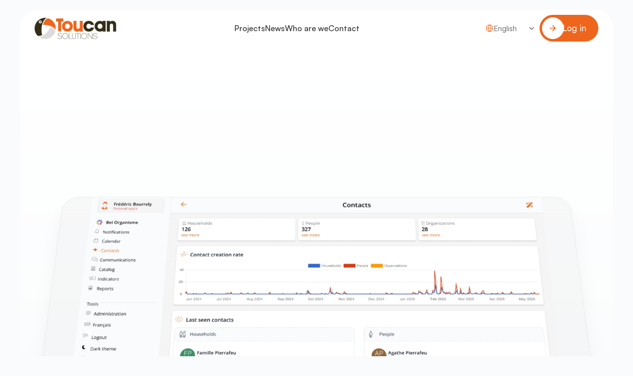

--- FILE ---
content_type: text/html
request_url: https://www.toucansolutions.ca/en/
body_size: 37676
content:
<!doctype html>
<!-- ✨ Built with Framer • https://www.framer.com/ -->
<html lang="en-CA">
<head>
    <meta charset="utf-8">
    
    
    
    <!-- Start of headStart -->
    
    <!-- Primary Meta Tags -->
<title>Toucan Solutions</title>
<meta name="title" content="Toucan Solutions">
<meta name="description" content="Toucansolutions">

<!-- Open Graph / Facebook -->
<meta property="og:type" content="website">
<meta property="og:url" content="https://toucansolutions.framer.website/">
<meta property="og:title" content="Toucan Solutions">
<meta property="og:description" content="Toucansolutions">
<meta property="og:image" content="https://metatags.io/images/meta-tags.png">

<!-- Twitter -->
<meta property="twitter:card" content="summary_large_image">
<meta property="twitter:url" content="https://toucansolutions.framer.website/">
<meta property="twitter:title" content="Toucan Solutions">
<meta property="twitter:description" content="Toucansolutions">
<meta property="twitter:image" content="https://metatags.io/images/meta-tags.png">

<!-- Meta Tags Generated with https://metatags.io --> 
    <!-- End of headStart -->
    <meta name="viewport" content="width=device-width">
    <meta name="generator" content="Framer ee1e8a0">
    <title>Toucan Solutions</title>
    <meta name="description" content="Toucansolutions">
    <meta name="framer-search-index" content="https://framerusercontent.com/sites/2r7WevpeQMnE9E5nrJQomA/searchIndex-2PLVue0lDlcZ.json">
    <meta name="framer-html-plugin" content="disable">
    <link href="https://framerusercontent.com/images/mWHMrdADZklJQ7MFxLbGqIXxws.png" rel="icon" media="(prefers-color-scheme: light)">
    <link href="https://framerusercontent.com/images/mWHMrdADZklJQ7MFxLbGqIXxws.png" rel="icon" media="(prefers-color-scheme: dark)">
    <!-- Open Graph / Facebook -->
    <meta property="og:type" content="website">
    <meta property="og:title" content="Toucan Solutions">
    <meta property="og:description" content="Toucansolutions">
    <meta property="og:image" content="https://framerusercontent.com/images/qGZYv0gSPTUqfpD0Jpo73Hp9Hsk.png">
    <!-- Twitter -->
    <meta name="twitter:card" content="summary_large_image">
    <meta name="twitter:title" content="Toucan Solutions">
    <meta name="twitter:description" content="Toucansolutions">
    <meta name="twitter:image" content="https://framerusercontent.com/images/qGZYv0gSPTUqfpD0Jpo73Hp9Hsk.png">
    
    <link href="https://fonts.gstatic.com" rel="preconnect" crossorigin>
    <meta name="robots" content="noindex"><link rel="canonical" href="https://www.toucansolutions.ca/en/"><meta property="og:url" content="https://www.toucansolutions.ca/en/"><link rel="alternate" href="https://www.toucansolutions.ca/" hreflang="fr-CA"><link rel="alternate" href="https://www.toucansolutions.ca/en/" hreflang="en-CA"><link rel="alternate" href="https://www.toucansolutions.ca/" hreflang="x-default"><script>(()=>{function w(){let o=e=>{let t=new URL(e);return`${t.origin}${t.pathname}`.replace(/\/$/u,"")},i=e=>e.split("-")[0],u=window.location.hostname;function f(){let e=new Map;return document.querySelectorAll('link[rel="alternate"]').forEach(t=>{let n=t.getAttribute("hreflang"),r=t.getAttribute("href");!n||!r||n==="x-default"||new URL(r).hostname!==u||e.set(n,r)}),e}function g(e,t){let r=document.querySelector('link[rel="alternate"][hreflang="x-default"]')?.getAttribute("href");return r?t.get(e)===r:!1}function d(){try{let e=localStorage.getItem("preferredLocale");return e?[e,...navigator.languages]:navigator.languages}catch{return navigator.languages}}function l(e){o(window.location.href)!==o(e)&&window.location.replace(e+window.location.search+window.location.hash)}if(navigator.webdriver||/bot|-google|google-|yandex|ia_archiver|crawl|spider/i.test(navigator.userAgent))return;let c=document.documentElement.getAttribute("lang");if(!c)return;let a=f();if(g(c,a))for(let e of d()){let t=a.get(e);if(t){l(t);return}let n=i(e);for(let[r,s]of a.entries())if(i(r)===n){l(s);return}}}return w})()()</script><style data-framer-breakpoint-css>@media(min-width: 1536px){.hidden-72rtr7{display:none!important}}@media(min-width: 1200px) and (max-width: 1535px){.hidden-1wif8km{display:none!important}}@media(min-width: 768px) and (max-width: 1199px){.hidden-14bqag3{display:none!important}}@media(max-width: 767px){.hidden-1qd0ceh{display:none!important}}</style><style data-framer-css-ssr-minified data-framer-components="framer-lib-cursors-host framer-oXdPA PropertyOverrides framer-xZFGW framer-library-LocalePicker framer-bYmyJ framer-IlKKN framer-wCQO6 framer-9Npvl framer-IAFca framer-10PtL framer-ehHAl framer-DaXn5">html,body,#main{margin:0;padding:0;box-sizing:border-box}:root{-webkit-font-smoothing:antialiased;-moz-osx-font-smoothing:grayscale}*{box-sizing:border-box;-webkit-font-smoothing:inherit}h1,h2,h3,h4,h5,h6,p,figure{margin:0}body,input,textarea,select,button{font-size:12px;font-family:sans-serif}body{--token-f0989dd8-6b42-4981-882e-6f9fe7f602ce: rgb(249, 251, 252);--token-a378a457-09c9-4e21-8971-31a4dc6ae8ea: rgb(17, 16, 17);--token-77abf34c-bfd0-46e4-bdc5-396472ca5ca6: rgba(17, 16, 17, .6);--token-74f72f09-83b9-4634-a62a-6bd8de4ab27c: rgb(244, 242, 239);--token-d78b5648-2f6d-40d3-b003-63d3ee4ec029: rgb(130, 124, 106);--token-762a227d-c75a-4e1e-b9fd-85e17e3927e6: rgb(229, 219, 235);--token-c3dca33f-647b-487b-8372-b41bbc7db055: rgb(212, 200, 218);--token-4ab49e58-a945-4490-8b5c-02ec027b9db5: rgb(152, 125, 165);--token-9462932a-5a8b-4c11-9082-7a0be950b8a1: rgb(210, 232, 200);--token-9016b06c-fe1b-4910-a61c-9f0b15d19abd: rgb(200, 223, 185);--token-1a687ac0-8ae4-46c2-83ac-d244f76f7320: rgb(111, 153, 84);--token-779bf994-c88b-4734-bbca-93a3630b98c8: rgb(220, 228, 234);--token-417e1bc0-fae7-40c5-839b-616fc8857e6c: rgb(204, 211, 217);--token-09eaa171-06cf-4a4c-8c56-a4f55b7348dc: rgb(148, 161, 170);--token-022e6b38-621c-44c7-99ed-63e7fea17e10: rgb(238, 102, 29);--token-e72b96d8-abc4-4e84-aacf-ce912a82710e: rgb(255, 255, 255);--token-771e224e-c017-4668-9145-3f11bb2e84df: rgb(12, 12, 12);--token-cdf2522e-154b-4286-b2b6-d8383734a25d: rgb(249, 69, 45);--token-2fd8bf7a-fb39-4a38-93a0-ea045d1be873: rgb(12, 12, 12);--token-b852583c-f30e-4b0a-b88e-331d7eac4b60: rgb(255, 255, 255);--token-1688c861-1f93-495f-a441-68fc347614fb: rgb(249, 69, 45);--token-926b8fe5-0272-46c8-8ae8-399fa707fdd1: rgb(245, 245, 245);--token-bb80c9ab-23d1-49e8-992a-30bb33dc307d: rgb(214, 235, 255);--token-16077418-ec6c-4692-8d59-8fc660ec1e4a: rgb(99, 99, 99)}@font-face{font-family:Hanken Grotesk;font-style:normal;font-weight:300;font-display:swap;src:url(https://fonts.gstatic.com/s/hankengrotesk/v11/ieVn2YZDLWuGJpnzaiwFXS9tYtpQ59CjCQ.woff2) format("woff2");unicode-range:U+0460-052F,U+1C80-1C8A,U+20B4,U+2DE0-2DFF,U+A640-A69F,U+FE2E-FE2F}@font-face{font-family:Hanken Grotesk;font-style:normal;font-weight:300;font-display:swap;src:url(https://fonts.gstatic.com/s/hankengrotesk/v11/ieVn2YZDLWuGJpnzaiwFXS9tYtpS59CjCQ.woff2) format("woff2");unicode-range:U+0102-0103,U+0110-0111,U+0128-0129,U+0168-0169,U+01A0-01A1,U+01AF-01B0,U+0300-0301,U+0303-0304,U+0308-0309,U+0323,U+0329,U+1EA0-1EF9,U+20AB}@font-face{font-family:Hanken Grotesk;font-style:normal;font-weight:300;font-display:swap;src:url(https://fonts.gstatic.com/s/hankengrotesk/v11/ieVn2YZDLWuGJpnzaiwFXS9tYtpT59CjCQ.woff2) format("woff2");unicode-range:U+0100-02BA,U+02BD-02C5,U+02C7-02CC,U+02CE-02D7,U+02DD-02FF,U+0304,U+0308,U+0329,U+1D00-1DBF,U+1E00-1E9F,U+1EF2-1EFF,U+2020,U+20A0-20AB,U+20AD-20C0,U+2113,U+2C60-2C7F,U+A720-A7FF}@font-face{font-family:Hanken Grotesk;font-style:normal;font-weight:300;font-display:swap;src:url(https://fonts.gstatic.com/s/hankengrotesk/v11/ieVn2YZDLWuGJpnzaiwFXS9tYtpd59A.woff2) format("woff2");unicode-range:U+0000-00FF,U+0131,U+0152-0153,U+02BB-02BC,U+02C6,U+02DA,U+02DC,U+0304,U+0308,U+0329,U+2000-206F,U+20AC,U+2122,U+2191,U+2193,U+2212,U+2215,U+FEFF,U+FFFD}@font-face{font-family:Hanken Grotesk;font-style:normal;font-weight:500;font-display:swap;src:url(https://fonts.gstatic.com/s/hankengrotesk/v11/ieVn2YZDLWuGJpnzaiwFXS9tYtpQ59CjCQ.woff2) format("woff2");unicode-range:U+0460-052F,U+1C80-1C8A,U+20B4,U+2DE0-2DFF,U+A640-A69F,U+FE2E-FE2F}@font-face{font-family:Hanken Grotesk;font-style:normal;font-weight:500;font-display:swap;src:url(https://fonts.gstatic.com/s/hankengrotesk/v11/ieVn2YZDLWuGJpnzaiwFXS9tYtpS59CjCQ.woff2) format("woff2");unicode-range:U+0102-0103,U+0110-0111,U+0128-0129,U+0168-0169,U+01A0-01A1,U+01AF-01B0,U+0300-0301,U+0303-0304,U+0308-0309,U+0323,U+0329,U+1EA0-1EF9,U+20AB}@font-face{font-family:Hanken Grotesk;font-style:normal;font-weight:500;font-display:swap;src:url(https://fonts.gstatic.com/s/hankengrotesk/v11/ieVn2YZDLWuGJpnzaiwFXS9tYtpT59CjCQ.woff2) format("woff2");unicode-range:U+0100-02BA,U+02BD-02C5,U+02C7-02CC,U+02CE-02D7,U+02DD-02FF,U+0304,U+0308,U+0329,U+1D00-1DBF,U+1E00-1E9F,U+1EF2-1EFF,U+2020,U+20A0-20AB,U+20AD-20C0,U+2113,U+2C60-2C7F,U+A720-A7FF}@font-face{font-family:Hanken Grotesk;font-style:normal;font-weight:500;font-display:swap;src:url(https://fonts.gstatic.com/s/hankengrotesk/v11/ieVn2YZDLWuGJpnzaiwFXS9tYtpd59A.woff2) format("woff2");unicode-range:U+0000-00FF,U+0131,U+0152-0153,U+02BB-02BC,U+02C6,U+02DA,U+02DC,U+0304,U+0308,U+0329,U+2000-206F,U+20AC,U+2122,U+2191,U+2193,U+2212,U+2215,U+FEFF,U+FFFD}@font-face{font-family:Instrument Sans;font-style:normal;font-weight:400;font-stretch:100%;font-display:swap;src:url(https://fonts.gstatic.com/s/instrumentsans/v3/pximypc9vsFDm051Uf6KVwgkfoSxQ0GsQv8ToedPibnr-yp2JGEJOH9npSTF-Tf8kywf3w.woff2) format("woff2");unicode-range:U+0100-02BA,U+02BD-02C5,U+02C7-02CC,U+02CE-02D7,U+02DD-02FF,U+0304,U+0308,U+0329,U+1D00-1DBF,U+1E00-1E9F,U+1EF2-1EFF,U+2020,U+20A0-20AB,U+20AD-20C0,U+2113,U+2C60-2C7F,U+A720-A7FF}@font-face{font-family:Instrument Sans;font-style:normal;font-weight:400;font-stretch:100%;font-display:swap;src:url(https://fonts.gstatic.com/s/instrumentsans/v3/pximypc9vsFDm051Uf6KVwgkfoSxQ0GsQv8ToedPibnr-yp2JGEJOH9npSTF-Tfykyw.woff2) format("woff2");unicode-range:U+0000-00FF,U+0131,U+0152-0153,U+02BB-02BC,U+02C6,U+02DA,U+02DC,U+0304,U+0308,U+0329,U+2000-206F,U+20AC,U+2122,U+2191,U+2193,U+2212,U+2215,U+FEFF,U+FFFD}@font-face{font-family:Fragment Mono;font-style:normal;font-weight:400;font-display:block;src:url(https://fonts.gstatic.com/s/fragmentmono/v5/4iCr6K5wfMRRjxp0DA6-2CLnB45HhrUI.woff2) format("woff2");unicode-range:U+0460-052F,U+1C80-1C8A,U+20B4,U+2DE0-2DFF,U+A640-A69F,U+FE2E-FE2F}@font-face{font-family:Fragment Mono;font-style:normal;font-weight:400;font-display:block;src:url(https://fonts.gstatic.com/s/fragmentmono/v5/4iCr6K5wfMRRjxp0DA6-2CLnB41HhrUI.woff2) format("woff2");unicode-range:U+0100-02BA,U+02BD-02C5,U+02C7-02CC,U+02CE-02D7,U+02DD-02FF,U+0304,U+0308,U+0329,U+1D00-1DBF,U+1E00-1E9F,U+1EF2-1EFF,U+2020,U+20A0-20AB,U+20AD-20C0,U+2113,U+2C60-2C7F,U+A720-A7FF}@font-face{font-family:Fragment Mono;font-style:normal;font-weight:400;font-display:block;src:url(https://fonts.gstatic.com/s/fragmentmono/v5/4iCr6K5wfMRRjxp0DA6-2CLnB4NHhg.woff2) format("woff2");unicode-range:U+0000-00FF,U+0131,U+0152-0153,U+02BB-02BC,U+02C6,U+02DA,U+02DC,U+0304,U+0308,U+0329,U+2000-206F,U+20AC,U+2122,U+2191,U+2193,U+2212,U+2215,U+FEFF,U+FFFD}@font-face{font-family:Aeonik Regular;src:url(https://framerusercontent.com/assets/wE1uOlxO7rxQwzITtyYx6hGDvSE.ttf);font-display:swap}@font-face{font-family:Inter;src:url(https://framerusercontent.com/assets/5vvr9Vy74if2I6bQbJvbw7SY1pQ.woff2);font-display:swap;font-style:normal;font-weight:400;unicode-range:U+0460-052F,U+1C80-1C88,U+20B4,U+2DE0-2DFF,U+A640-A69F,U+FE2E-FE2F}@font-face{font-family:Inter;src:url(https://framerusercontent.com/assets/EOr0mi4hNtlgWNn9if640EZzXCo.woff2);font-display:swap;font-style:normal;font-weight:400;unicode-range:U+0301,U+0400-045F,U+0490-0491,U+04B0-04B1,U+2116}@font-face{font-family:Inter;src:url(https://framerusercontent.com/assets/Y9k9QrlZAqio88Klkmbd8VoMQc.woff2);font-display:swap;font-style:normal;font-weight:400;unicode-range:U+1F00-1FFF}@font-face{font-family:Inter;src:url(https://framerusercontent.com/assets/OYrD2tBIBPvoJXiIHnLoOXnY9M.woff2);font-display:swap;font-style:normal;font-weight:400;unicode-range:U+0370-03FF}@font-face{font-family:Inter;src:url(https://framerusercontent.com/assets/JeYwfuaPfZHQhEG8U5gtPDZ7WQ.woff2);font-display:swap;font-style:normal;font-weight:400;unicode-range:U+0100-024F,U+0259,U+1E00-1EFF,U+2020,U+20A0-20AB,U+20AD-20CF,U+2113,U+2C60-2C7F,U+A720-A7FF}@font-face{font-family:Inter;src:url(https://framerusercontent.com/assets/vQyevYAyHtARFwPqUzQGpnDs.woff2);font-display:swap;font-style:normal;font-weight:400;unicode-range:U+0000-00FF,U+0131,U+0152-0153,U+02BB-02BC,U+02C6,U+02DA,U+02DC,U+2000-206F,U+2074,U+20AC,U+2122,U+2191,U+2193,U+2212,U+2215,U+FEFF,U+FFFD}@font-face{font-family:Inter;src:url(https://framerusercontent.com/assets/b6Y37FthZeALduNqHicBT6FutY.woff2);font-display:swap;font-style:normal;font-weight:400;unicode-range:U+0102-0103,U+0110-0111,U+0128-0129,U+0168-0169,U+01A0-01A1,U+01AF-01B0,U+1EA0-1EF9,U+20AB}@font-face{font-family:Inter;src:url(https://framerusercontent.com/assets/NXxvFRoY5LDh3yCm7MEP2jqYk.woff2);font-display:block;font-style:normal;font-weight:100;unicode-range:U+0460-052F,U+1C80-1C88,U+20B4,U+2DE0-2DFF,U+A640-A69F,U+FE2E-FE2F}@font-face{font-family:Inter;src:url(https://framerusercontent.com/assets/5CcgcVyoWSqO1THBiISd6oCog.woff2);font-display:block;font-style:normal;font-weight:100;unicode-range:U+0301,U+0400-045F,U+0490-0491,U+04B0-04B1,U+2116}@font-face{font-family:Inter;src:url(https://framerusercontent.com/assets/MF544SVCvk3yNpLIz3pwDXFZPKM.woff2);font-display:block;font-style:normal;font-weight:100;unicode-range:U+1F00-1FFF}@font-face{font-family:Inter;src:url(https://framerusercontent.com/assets/TNtxudDBkAm2RXdtU3rvTBwoM.woff2);font-display:block;font-style:normal;font-weight:100;unicode-range:U+0370-03FF}@font-face{font-family:Inter;src:url(https://framerusercontent.com/assets/fIabp4VN5z7iJ3lNOz9qfNeQHc.woff2);font-display:block;font-style:normal;font-weight:100;unicode-range:U+0100-024F,U+0259,U+1E00-1EFF,U+2020,U+20A0-20AB,U+20AD-20CF,U+2113,U+2C60-2C7F,U+A720-A7FF}@font-face{font-family:Inter;src:url(https://framerusercontent.com/assets/YSOgKh50dqzzsXffetgcarlLHcI.woff2);font-display:block;font-style:normal;font-weight:100;unicode-range:U+0000-00FF,U+0131,U+0152-0153,U+02BB-02BC,U+02C6,U+02DA,U+02DC,U+2000-206F,U+2074,U+20AC,U+2122,U+2191,U+2193,U+2212,U+2215,U+FEFF,U+FFFD}@font-face{font-family:Inter;src:url(https://framerusercontent.com/assets/9iRSYClnXA0RMygyIn6yjjWXJw.woff2);font-display:block;font-style:normal;font-weight:100;unicode-range:U+0102-0103,U+0110-0111,U+0128-0129,U+0168-0169,U+01A0-01A1,U+01AF-01B0,U+1EA0-1EF9,U+20AB}@font-face{font-family:Inter;src:url(https://framerusercontent.com/assets/MVhJhYeDWxeyqT939zMNyw9p8.woff2);font-display:block;font-style:normal;font-weight:200;unicode-range:U+0460-052F,U+1C80-1C88,U+20B4,U+2DE0-2DFF,U+A640-A69F,U+FE2E-FE2F}@font-face{font-family:Inter;src:url(https://framerusercontent.com/assets/WXQXYfAQJIi2pCJACAfWWXfIDqI.woff2);font-display:block;font-style:normal;font-weight:200;unicode-range:U+0301,U+0400-045F,U+0490-0491,U+04B0-04B1,U+2116}@font-face{font-family:Inter;src:url(https://framerusercontent.com/assets/RJeJJARdrtNUtic58kOz7hIgBuE.woff2);font-display:block;font-style:normal;font-weight:200;unicode-range:U+1F00-1FFF}@font-face{font-family:Inter;src:url(https://framerusercontent.com/assets/4hBRAuM02i3fsxYDzyNvt5Az2so.woff2);font-display:block;font-style:normal;font-weight:200;unicode-range:U+0370-03FF}@font-face{font-family:Inter;src:url(https://framerusercontent.com/assets/fz1JbBffNGgK7BNUI1mmbFBlgA8.woff2);font-display:block;font-style:normal;font-weight:200;unicode-range:U+0100-024F,U+0259,U+1E00-1EFF,U+2020,U+20A0-20AB,U+20AD-20CF,U+2113,U+2C60-2C7F,U+A720-A7FF}@font-face{font-family:Inter;src:url(https://framerusercontent.com/assets/hgmI3sEShaw5UU738TAjDBQPH0.woff2);font-display:block;font-style:normal;font-weight:200;unicode-range:U+0000-00FF,U+0131,U+0152-0153,U+02BB-02BC,U+02C6,U+02DA,U+02DC,U+2000-206F,U+2074,U+20AC,U+2122,U+2191,U+2193,U+2212,U+2215,U+FEFF,U+FFFD}@font-face{font-family:Inter;src:url(https://framerusercontent.com/assets/eIZyQwIlHYR0mnMSneEDMtqBPgw.woff2);font-display:block;font-style:normal;font-weight:200;unicode-range:U+0102-0103,U+0110-0111,U+0128-0129,U+0168-0169,U+01A0-01A1,U+01AF-01B0,U+1EA0-1EF9,U+20AB}@font-face{font-family:Inter;src:url(https://framerusercontent.com/assets/BkDpl4ghaqvMi1btKFyG2tdbec.woff2);font-display:swap;font-style:normal;font-weight:300;unicode-range:U+0460-052F,U+1C80-1C88,U+20B4,U+2DE0-2DFF,U+A640-A69F,U+FE2E-FE2F}@font-face{font-family:Inter;src:url(https://framerusercontent.com/assets/zAMK70AQRFSShJgUiaR5IiIhgzk.woff2);font-display:swap;font-style:normal;font-weight:300;unicode-range:U+0301,U+0400-045F,U+0490-0491,U+04B0-04B1,U+2116}@font-face{font-family:Inter;src:url(https://framerusercontent.com/assets/IETjvc5qzUaRoaruDpPSwCUM8.woff2);font-display:swap;font-style:normal;font-weight:300;unicode-range:U+1F00-1FFF}@font-face{font-family:Inter;src:url(https://framerusercontent.com/assets/oLCoaT3ioA0fHdJnWR9W6k7NY.woff2);font-display:swap;font-style:normal;font-weight:300;unicode-range:U+0370-03FF}@font-face{font-family:Inter;src:url(https://framerusercontent.com/assets/Sj0PCHQSBjFmEp6NBWg6FNaKc.woff2);font-display:swap;font-style:normal;font-weight:300;unicode-range:U+0100-024F,U+0259,U+1E00-1EFF,U+2020,U+20A0-20AB,U+20AD-20CF,U+2113,U+2C60-2C7F,U+A720-A7FF}@font-face{font-family:Inter;src:url(https://framerusercontent.com/assets/v2q8JTTTs7McDMSEhnxAIBqd0.woff2);font-display:swap;font-style:normal;font-weight:300;unicode-range:U+0000-00FF,U+0131,U+0152-0153,U+02BB-02BC,U+02C6,U+02DA,U+02DC,U+2000-206F,U+2074,U+20AC,U+2122,U+2191,U+2193,U+2212,U+2215,U+FEFF,U+FFFD}@font-face{font-family:Inter;src:url(https://framerusercontent.com/assets/H4TfENUY1rh8R9UaSD6vngjJP3M.woff2);font-display:swap;font-style:normal;font-weight:300;unicode-range:U+0102-0103,U+0110-0111,U+0128-0129,U+0168-0169,U+01A0-01A1,U+01AF-01B0,U+1EA0-1EF9,U+20AB}@font-face{font-family:Inter;src:url(https://framerusercontent.com/assets/5A3Ce6C9YYmCjpQx9M4inSaKU.woff2);font-display:swap;font-style:normal;font-weight:500;unicode-range:U+0460-052F,U+1C80-1C88,U+20B4,U+2DE0-2DFF,U+A640-A69F,U+FE2E-FE2F}@font-face{font-family:Inter;src:url(https://framerusercontent.com/assets/Qx95Xyt0Ka3SGhinnbXIGpEIyP4.woff2);font-display:swap;font-style:normal;font-weight:500;unicode-range:U+0301,U+0400-045F,U+0490-0491,U+04B0-04B1,U+2116}@font-face{font-family:Inter;src:url(https://framerusercontent.com/assets/6mJuEAguuIuMog10gGvH5d3cl8.woff2);font-display:swap;font-style:normal;font-weight:500;unicode-range:U+1F00-1FFF}@font-face{font-family:Inter;src:url(https://framerusercontent.com/assets/xYYWaj7wCU5zSQH0eXvSaS19wo.woff2);font-display:swap;font-style:normal;font-weight:500;unicode-range:U+0370-03FF}@font-face{font-family:Inter;src:url(https://framerusercontent.com/assets/otTaNuNpVK4RbdlT7zDDdKvQBA.woff2);font-display:swap;font-style:normal;font-weight:500;unicode-range:U+0100-024F,U+0259,U+1E00-1EFF,U+2020,U+20A0-20AB,U+20AD-20CF,U+2113,U+2C60-2C7F,U+A720-A7FF}@font-face{font-family:Inter;src:url(https://framerusercontent.com/assets/d3tHnaQIAeqiE5hGcRw4mmgWYU.woff2);font-display:swap;font-style:normal;font-weight:500;unicode-range:U+0000-00FF,U+0131,U+0152-0153,U+02BB-02BC,U+02C6,U+02DA,U+02DC,U+2000-206F,U+2074,U+20AC,U+2122,U+2191,U+2193,U+2212,U+2215,U+FEFF,U+FFFD}@font-face{font-family:Inter;src:url(https://framerusercontent.com/assets/DolVirEGb34pEXEp8t8FQBSK4.woff2);font-display:swap;font-style:normal;font-weight:500;unicode-range:U+0102-0103,U+0110-0111,U+0128-0129,U+0168-0169,U+01A0-01A1,U+01AF-01B0,U+1EA0-1EF9,U+20AB}@font-face{font-family:Inter;src:url(https://framerusercontent.com/assets/hyOgCu0Xnghbimh0pE8QTvtt2AU.woff2);font-display:swap;font-style:normal;font-weight:600;unicode-range:U+0460-052F,U+1C80-1C88,U+20B4,U+2DE0-2DFF,U+A640-A69F,U+FE2E-FE2F}@font-face{font-family:Inter;src:url(https://framerusercontent.com/assets/NeGmSOXrPBfEFIy5YZeHq17LEDA.woff2);font-display:swap;font-style:normal;font-weight:600;unicode-range:U+0301,U+0400-045F,U+0490-0491,U+04B0-04B1,U+2116}@font-face{font-family:Inter;src:url(https://framerusercontent.com/assets/oYaAX5himiTPYuN8vLWnqBbfD2s.woff2);font-display:swap;font-style:normal;font-weight:600;unicode-range:U+1F00-1FFF}@font-face{font-family:Inter;src:url(https://framerusercontent.com/assets/lEJLP4R0yuCaMCjSXYHtJw72M.woff2);font-display:swap;font-style:normal;font-weight:600;unicode-range:U+0370-03FF}@font-face{font-family:Inter;src:url(https://framerusercontent.com/assets/cRJyLNuTJR5jbyKzGi33wU9cqIQ.woff2);font-display:swap;font-style:normal;font-weight:600;unicode-range:U+0100-024F,U+0259,U+1E00-1EFF,U+2020,U+20A0-20AB,U+20AD-20CF,U+2113,U+2C60-2C7F,U+A720-A7FF}@font-face{font-family:Inter;src:url(https://framerusercontent.com/assets/1ZFS7N918ojhhd0nQWdj3jz4w.woff2);font-display:swap;font-style:normal;font-weight:600;unicode-range:U+0000-00FF,U+0131,U+0152-0153,U+02BB-02BC,U+02C6,U+02DA,U+02DC,U+2000-206F,U+2074,U+20AC,U+2122,U+2191,U+2193,U+2212,U+2215,U+FEFF,U+FFFD}@font-face{font-family:Inter;src:url(https://framerusercontent.com/assets/A0Wcc7NgXMjUuFdquHDrIZpzZw0.woff2);font-display:swap;font-style:normal;font-weight:600;unicode-range:U+0102-0103,U+0110-0111,U+0128-0129,U+0168-0169,U+01A0-01A1,U+01AF-01B0,U+1EA0-1EF9,U+20AB}@font-face{font-family:Inter;src:url(https://framerusercontent.com/assets/DpPBYI0sL4fYLgAkX8KXOPVt7c.woff2);font-display:swap;font-style:normal;font-weight:700;unicode-range:U+0460-052F,U+1C80-1C88,U+20B4,U+2DE0-2DFF,U+A640-A69F,U+FE2E-FE2F}@font-face{font-family:Inter;src:url(https://framerusercontent.com/assets/4RAEQdEOrcnDkhHiiCbJOw92Lk.woff2);font-display:swap;font-style:normal;font-weight:700;unicode-range:U+0301,U+0400-045F,U+0490-0491,U+04B0-04B1,U+2116}@font-face{font-family:Inter;src:url(https://framerusercontent.com/assets/1K3W8DizY3v4emK8Mb08YHxTbs.woff2);font-display:swap;font-style:normal;font-weight:700;unicode-range:U+1F00-1FFF}@font-face{font-family:Inter;src:url(https://framerusercontent.com/assets/tUSCtfYVM1I1IchuyCwz9gDdQ.woff2);font-display:swap;font-style:normal;font-weight:700;unicode-range:U+0370-03FF}@font-face{font-family:Inter;src:url(https://framerusercontent.com/assets/VgYFWiwsAC5OYxAycRXXvhze58.woff2);font-display:swap;font-style:normal;font-weight:700;unicode-range:U+0100-024F,U+0259,U+1E00-1EFF,U+2020,U+20A0-20AB,U+20AD-20CF,U+2113,U+2C60-2C7F,U+A720-A7FF}@font-face{font-family:Inter;src:url(https://framerusercontent.com/assets/DXD0Q7LSl7HEvDzucnyLnGBHM.woff2);font-display:swap;font-style:normal;font-weight:700;unicode-range:U+0000-00FF,U+0131,U+0152-0153,U+02BB-02BC,U+02C6,U+02DA,U+02DC,U+2000-206F,U+2074,U+20AC,U+2122,U+2191,U+2193,U+2212,U+2215,U+FEFF,U+FFFD}@font-face{font-family:Inter;src:url(https://framerusercontent.com/assets/GIryZETIX4IFypco5pYZONKhJIo.woff2);font-display:swap;font-style:normal;font-weight:700;unicode-range:U+0102-0103,U+0110-0111,U+0128-0129,U+0168-0169,U+01A0-01A1,U+01AF-01B0,U+1EA0-1EF9,U+20AB}@font-face{font-family:Inter;src:url(https://framerusercontent.com/assets/PONfPc6h4EPYwJliXQBmjVx7QxI.woff2);font-display:swap;font-style:normal;font-weight:800;unicode-range:U+0460-052F,U+1C80-1C88,U+20B4,U+2DE0-2DFF,U+A640-A69F,U+FE2E-FE2F}@font-face{font-family:Inter;src:url(https://framerusercontent.com/assets/zsnJN7Z1wdzUvepJniD3rbvJIyU.woff2);font-display:swap;font-style:normal;font-weight:800;unicode-range:U+0301,U+0400-045F,U+0490-0491,U+04B0-04B1,U+2116}@font-face{font-family:Inter;src:url(https://framerusercontent.com/assets/UrzZBOy7RyJEWAZGduzOeHiHuY.woff2);font-display:swap;font-style:normal;font-weight:800;unicode-range:U+1F00-1FFF}@font-face{font-family:Inter;src:url(https://framerusercontent.com/assets/996sR9SfSDuYELz8oHhDOcErkY.woff2);font-display:swap;font-style:normal;font-weight:800;unicode-range:U+0370-03FF}@font-face{font-family:Inter;src:url(https://framerusercontent.com/assets/ftN1HpyPVJEoEb4q36SOrNdLXU.woff2);font-display:swap;font-style:normal;font-weight:800;unicode-range:U+0100-024F,U+0259,U+1E00-1EFF,U+2020,U+20A0-20AB,U+20AD-20CF,U+2113,U+2C60-2C7F,U+A720-A7FF}@font-face{font-family:Inter;src:url(https://framerusercontent.com/assets/jN39PDxZWEwjG7Csryx3JN2r2Y.woff2);font-display:swap;font-style:normal;font-weight:800;unicode-range:U+0000-00FF,U+0131,U+0152-0153,U+02BB-02BC,U+02C6,U+02DA,U+02DC,U+2000-206F,U+2074,U+20AC,U+2122,U+2191,U+2193,U+2212,U+2215,U+FEFF,U+FFFD}@font-face{font-family:Inter;src:url(https://framerusercontent.com/assets/JAur4lGGSGRGyrFi59JSIKqVgU.woff2);font-display:swap;font-style:normal;font-weight:800;unicode-range:U+0102-0103,U+0110-0111,U+0128-0129,U+0168-0169,U+01A0-01A1,U+01AF-01B0,U+1EA0-1EF9,U+20AB}@font-face{font-family:Inter;src:url(https://framerusercontent.com/assets/mkY5Sgyq51ik0AMrSBwhm9DJg.woff2);font-display:block;font-style:normal;font-weight:900;unicode-range:U+0460-052F,U+1C80-1C88,U+20B4,U+2DE0-2DFF,U+A640-A69F,U+FE2E-FE2F}@font-face{font-family:Inter;src:url(https://framerusercontent.com/assets/X5hj6qzcHUYv7h1390c8Rhm6550.woff2);font-display:block;font-style:normal;font-weight:900;unicode-range:U+0301,U+0400-045F,U+0490-0491,U+04B0-04B1,U+2116}@font-face{font-family:Inter;src:url(https://framerusercontent.com/assets/gQhNpS3tN86g8RcVKYUUaKt2oMQ.woff2);font-display:block;font-style:normal;font-weight:900;unicode-range:U+1F00-1FFF}@font-face{font-family:Inter;src:url(https://framerusercontent.com/assets/cugnVhSraaRyANCaUtI5FV17wk.woff2);font-display:block;font-style:normal;font-weight:900;unicode-range:U+0370-03FF}@font-face{font-family:Inter;src:url(https://framerusercontent.com/assets/5HcVoGak8k5agFJSaKa4floXVu0.woff2);font-display:block;font-style:normal;font-weight:900;unicode-range:U+0100-024F,U+0259,U+1E00-1EFF,U+2020,U+20A0-20AB,U+20AD-20CF,U+2113,U+2C60-2C7F,U+A720-A7FF}@font-face{font-family:Inter;src:url(https://framerusercontent.com/assets/jn4BtSPLlS0NDp1KiFAtFKiiY0o.woff2);font-display:block;font-style:normal;font-weight:900;unicode-range:U+0000-00FF,U+0131,U+0152-0153,U+02BB-02BC,U+02C6,U+02DA,U+02DC,U+2000-206F,U+2074,U+20AC,U+2122,U+2191,U+2193,U+2212,U+2215,U+FEFF,U+FFFD}@font-face{font-family:Inter;src:url(https://framerusercontent.com/assets/P2Bw01CtL0b9wqygO0sSVogWbo.woff2);font-display:block;font-style:normal;font-weight:900;unicode-range:U+0102-0103,U+0110-0111,U+0128-0129,U+0168-0169,U+01A0-01A1,U+01AF-01B0,U+1EA0-1EF9,U+20AB}@font-face{font-family:Inter;src:url(https://framerusercontent.com/assets/YJsHMqeEm0oDHuxRTVCwg5eZuo.woff2);font-display:block;font-style:italic;font-weight:100;unicode-range:U+0460-052F,U+1C80-1C88,U+20B4,U+2DE0-2DFF,U+A640-A69F,U+FE2E-FE2F}@font-face{font-family:Inter;src:url(https://framerusercontent.com/assets/oJJMyJlDykMObEyb5VexHSxd24.woff2);font-display:block;font-style:italic;font-weight:100;unicode-range:U+0301,U+0400-045F,U+0490-0491,U+04B0-04B1,U+2116}@font-face{font-family:Inter;src:url(https://framerusercontent.com/assets/IpeaX0WzLaonj68howNZg4SJJaY.woff2);font-display:block;font-style:italic;font-weight:100;unicode-range:U+1F00-1FFF}@font-face{font-family:Inter;src:url(https://framerusercontent.com/assets/KCj1bV3vDXY5OLHttTeRYcu9J8.woff2);font-display:block;font-style:italic;font-weight:100;unicode-range:U+0370-03FF}@font-face{font-family:Inter;src:url(https://framerusercontent.com/assets/biaVHhOprxbHaR3dIP7Z8cYurHg.woff2);font-display:block;font-style:italic;font-weight:100;unicode-range:U+0100-024F,U+0259,U+1E00-1EFF,U+2020,U+20A0-20AB,U+20AD-20CF,U+2113,U+2C60-2C7F,U+A720-A7FF}@font-face{font-family:Inter;src:url(https://framerusercontent.com/assets/BpOIEy4nYtcp1RwqOtwAgi2EiDE.woff2);font-display:block;font-style:italic;font-weight:100;unicode-range:U+0000-00FF,U+0131,U+0152-0153,U+02BB-02BC,U+02C6,U+02DA,U+02DC,U+2000-206F,U+2074,U+20AC,U+2122,U+2191,U+2193,U+2212,U+2215,U+FEFF,U+FFFD}@font-face{font-family:Inter;src:url(https://framerusercontent.com/assets/gNa011yWpVpNFgUhhSlDX8nUiPQ.woff2);font-display:block;font-style:italic;font-weight:100;unicode-range:U+0102-0103,U+0110-0111,U+0128-0129,U+0168-0169,U+01A0-01A1,U+01AF-01B0,U+1EA0-1EF9,U+20AB}@font-face{font-family:Inter;src:url(https://framerusercontent.com/assets/vpq17U0WM26sBGHgq9jnrUmUf8.woff2);font-display:block;font-style:italic;font-weight:200;unicode-range:U+0460-052F,U+1C80-1C88,U+20B4,U+2DE0-2DFF,U+A640-A69F,U+FE2E-FE2F}@font-face{font-family:Inter;src:url(https://framerusercontent.com/assets/bNYh7lNMEpOegeRYAtyGel1WqBE.woff2);font-display:block;font-style:italic;font-weight:200;unicode-range:U+0301,U+0400-045F,U+0490-0491,U+04B0-04B1,U+2116}@font-face{font-family:Inter;src:url(https://framerusercontent.com/assets/FBzcXZYmdulcZC0z278U6o0cw.woff2);font-display:block;font-style:italic;font-weight:200;unicode-range:U+1F00-1FFF}@font-face{font-family:Inter;src:url(https://framerusercontent.com/assets/ua60IRqWK94xCrq0SC639Hbsdjg.woff2);font-display:block;font-style:italic;font-weight:200;unicode-range:U+0370-03FF}@font-face{font-family:Inter;src:url(https://framerusercontent.com/assets/Pd8gNPn2dSCh4FyjWFw9PJysoQ.woff2);font-display:block;font-style:italic;font-weight:200;unicode-range:U+0100-024F,U+0259,U+1E00-1EFF,U+2020,U+20A0-20AB,U+20AD-20CF,U+2113,U+2C60-2C7F,U+A720-A7FF}@font-face{font-family:Inter;src:url(https://framerusercontent.com/assets/zpiI5DA3vCb3G2sqEyq9xqogo.woff2);font-display:block;font-style:italic;font-weight:200;unicode-range:U+0000-00FF,U+0131,U+0152-0153,U+02BB-02BC,U+02C6,U+02DA,U+02DC,U+2000-206F,U+2074,U+20AC,U+2122,U+2191,U+2193,U+2212,U+2215,U+FEFF,U+FFFD}@font-face{font-family:Inter;src:url(https://framerusercontent.com/assets/DtVQjTG8OGGKnwKYrMHRZVCyo.woff2);font-display:block;font-style:italic;font-weight:200;unicode-range:U+0102-0103,U+0110-0111,U+0128-0129,U+0168-0169,U+01A0-01A1,U+01AF-01B0,U+1EA0-1EF9,U+20AB}@font-face{font-family:Inter;src:url(https://framerusercontent.com/assets/YYB6GZmCWnZq3RWZOghuZIOxQY.woff2);font-display:swap;font-style:italic;font-weight:300;unicode-range:U+0460-052F,U+1C80-1C88,U+20B4,U+2DE0-2DFF,U+A640-A69F,U+FE2E-FE2F}@font-face{font-family:Inter;src:url(https://framerusercontent.com/assets/miJTzODdiyIr3tRo9KEoqXXk2PM.woff2);font-display:swap;font-style:italic;font-weight:300;unicode-range:U+0301,U+0400-045F,U+0490-0491,U+04B0-04B1,U+2116}@font-face{font-family:Inter;src:url(https://framerusercontent.com/assets/6ZMhcggRFfEfbf7lncCpaUbA.woff2);font-display:swap;font-style:italic;font-weight:300;unicode-range:U+1F00-1FFF}@font-face{font-family:Inter;src:url(https://framerusercontent.com/assets/8sCN6PGUr4I8q5hC5twAXfcwqV0.woff2);font-display:swap;font-style:italic;font-weight:300;unicode-range:U+0370-03FF}@font-face{font-family:Inter;src:url(https://framerusercontent.com/assets/aUYDUTztS7anQw5JuwCncXeLOBY.woff2);font-display:swap;font-style:italic;font-weight:300;unicode-range:U+0100-024F,U+0259,U+1E00-1EFF,U+2020,U+20A0-20AB,U+20AD-20CF,U+2113,U+2C60-2C7F,U+A720-A7FF}@font-face{font-family:Inter;src:url(https://framerusercontent.com/assets/5mDAOkC5Wpzo7NkuE9oYfqlY2u4.woff2);font-display:swap;font-style:italic;font-weight:300;unicode-range:U+0000-00FF,U+0131,U+0152-0153,U+02BB-02BC,U+02C6,U+02DA,U+02DC,U+2000-206F,U+2074,U+20AC,U+2122,U+2191,U+2193,U+2212,U+2215,U+FEFF,U+FFFD}@font-face{font-family:Inter;src:url(https://framerusercontent.com/assets/yDiPvYxioBHsicnYxpPW35WQmx8.woff2);font-display:swap;font-style:italic;font-weight:300;unicode-range:U+0102-0103,U+0110-0111,U+0128-0129,U+0168-0169,U+01A0-01A1,U+01AF-01B0,U+1EA0-1EF9,U+20AB}@font-face{font-family:Inter;src:url(https://framerusercontent.com/assets/CfMzU8w2e7tHgF4T4rATMPuWosA.woff2);font-display:swap;font-style:italic;font-weight:400;unicode-range:U+0460-052F,U+1C80-1C88,U+20B4,U+2DE0-2DFF,U+A640-A69F,U+FE2E-FE2F}@font-face{font-family:Inter;src:url(https://framerusercontent.com/assets/867QObYax8ANsfX4TGEVU9YiCM.woff2);font-display:swap;font-style:italic;font-weight:400;unicode-range:U+0301,U+0400-045F,U+0490-0491,U+04B0-04B1,U+2116}@font-face{font-family:Inter;src:url(https://framerusercontent.com/assets/Oyn2ZbENFdnW7mt2Lzjk1h9Zb9k.woff2);font-display:swap;font-style:italic;font-weight:400;unicode-range:U+1F00-1FFF}@font-face{font-family:Inter;src:url(https://framerusercontent.com/assets/cdAe8hgZ1cMyLu9g005pAW3xMo.woff2);font-display:swap;font-style:italic;font-weight:400;unicode-range:U+0370-03FF}@font-face{font-family:Inter;src:url(https://framerusercontent.com/assets/DOfvtmE1UplCq161m6Hj8CSQYg.woff2);font-display:swap;font-style:italic;font-weight:400;unicode-range:U+0100-024F,U+0259,U+1E00-1EFF,U+2020,U+20A0-20AB,U+20AD-20CF,U+2113,U+2C60-2C7F,U+A720-A7FF}@font-face{font-family:Inter;src:url(https://framerusercontent.com/assets/vFzuJY0c65av44uhEKB6vyjFMg.woff2);font-display:swap;font-style:italic;font-weight:400;unicode-range:U+0000-00FF,U+0131,U+0152-0153,U+02BB-02BC,U+02C6,U+02DA,U+02DC,U+2000-206F,U+2074,U+20AC,U+2122,U+2191,U+2193,U+2212,U+2215,U+FEFF,U+FFFD}@font-face{font-family:Inter;src:url(https://framerusercontent.com/assets/tKtBcDnBMevsEEJKdNGhhkLzYo.woff2);font-display:swap;font-style:italic;font-weight:400;unicode-range:U+0102-0103,U+0110-0111,U+0128-0129,U+0168-0169,U+01A0-01A1,U+01AF-01B0,U+1EA0-1EF9,U+20AB}@font-face{font-family:Inter;src:url(https://framerusercontent.com/assets/khkJkwSL66WFg8SX6Wa726c.woff2);font-display:swap;font-style:italic;font-weight:500;unicode-range:U+0460-052F,U+1C80-1C88,U+20B4,U+2DE0-2DFF,U+A640-A69F,U+FE2E-FE2F}@font-face{font-family:Inter;src:url(https://framerusercontent.com/assets/0E7IMbDzcGABpBwwqNEt60wU0w.woff2);font-display:swap;font-style:italic;font-weight:500;unicode-range:U+0301,U+0400-045F,U+0490-0491,U+04B0-04B1,U+2116}@font-face{font-family:Inter;src:url(https://framerusercontent.com/assets/NTJ0nQgIF0gcDelS14zQ9NR9Q.woff2);font-display:swap;font-style:italic;font-weight:500;unicode-range:U+1F00-1FFF}@font-face{font-family:Inter;src:url(https://framerusercontent.com/assets/QrcNhgEPfRl0LS8qz5Ln8olanl8.woff2);font-display:swap;font-style:italic;font-weight:500;unicode-range:U+0370-03FF}@font-face{font-family:Inter;src:url(https://framerusercontent.com/assets/JEXmejW8mXOYMtt0hyRg811kHac.woff2);font-display:swap;font-style:italic;font-weight:500;unicode-range:U+0100-024F,U+0259,U+1E00-1EFF,U+2020,U+20A0-20AB,U+20AD-20CF,U+2113,U+2C60-2C7F,U+A720-A7FF}@font-face{font-family:Inter;src:url(https://framerusercontent.com/assets/ksvR4VsLksjpSwnC2fPgHRNMw.woff2);font-display:swap;font-style:italic;font-weight:500;unicode-range:U+0000-00FF,U+0131,U+0152-0153,U+02BB-02BC,U+02C6,U+02DA,U+02DC,U+2000-206F,U+2074,U+20AC,U+2122,U+2191,U+2193,U+2212,U+2215,U+FEFF,U+FFFD}@font-face{font-family:Inter;src:url(https://framerusercontent.com/assets/uy9s0iWuxiNnVt8EpTI3gzohpwo.woff2);font-display:swap;font-style:italic;font-weight:500;unicode-range:U+0102-0103,U+0110-0111,U+0128-0129,U+0168-0169,U+01A0-01A1,U+01AF-01B0,U+1EA0-1EF9,U+20AB}@font-face{font-family:Inter;src:url(https://framerusercontent.com/assets/vxBnBhH8768IFAXAb4Qf6wQHKs.woff2);font-display:swap;font-style:italic;font-weight:600;unicode-range:U+0460-052F,U+1C80-1C88,U+20B4,U+2DE0-2DFF,U+A640-A69F,U+FE2E-FE2F}@font-face{font-family:Inter;src:url(https://framerusercontent.com/assets/zSsEuoJdh8mcFVk976C05ZfQr8.woff2);font-display:swap;font-style:italic;font-weight:600;unicode-range:U+0301,U+0400-045F,U+0490-0491,U+04B0-04B1,U+2116}@font-face{font-family:Inter;src:url(https://framerusercontent.com/assets/b8ezwLrN7h2AUoPEENcsTMVJ0.woff2);font-display:swap;font-style:italic;font-weight:600;unicode-range:U+1F00-1FFF}@font-face{font-family:Inter;src:url(https://framerusercontent.com/assets/mvNEIBLyHbscgHtwfsByjXUz3XY.woff2);font-display:swap;font-style:italic;font-weight:600;unicode-range:U+0370-03FF}@font-face{font-family:Inter;src:url(https://framerusercontent.com/assets/6FI2EneKzM3qBy5foOZXey7coCA.woff2);font-display:swap;font-style:italic;font-weight:600;unicode-range:U+0100-024F,U+0259,U+1E00-1EFF,U+2020,U+20A0-20AB,U+20AD-20CF,U+2113,U+2C60-2C7F,U+A720-A7FF}@font-face{font-family:Inter;src:url(https://framerusercontent.com/assets/qrVgiXNd6RuQjETYQiVQ9nqCk.woff2);font-display:swap;font-style:italic;font-weight:600;unicode-range:U+0000-00FF,U+0131,U+0152-0153,U+02BB-02BC,U+02C6,U+02DA,U+02DC,U+2000-206F,U+2074,U+20AC,U+2122,U+2191,U+2193,U+2212,U+2215,U+FEFF,U+FFFD}@font-face{font-family:Inter;src:url(https://framerusercontent.com/assets/NHHeAKJVP0ZWHk5YZnQQChIsBM.woff2);font-display:swap;font-style:italic;font-weight:600;unicode-range:U+0102-0103,U+0110-0111,U+0128-0129,U+0168-0169,U+01A0-01A1,U+01AF-01B0,U+1EA0-1EF9,U+20AB}@font-face{font-family:Inter;src:url(https://framerusercontent.com/assets/H89BbHkbHDzlxZzxi8uPzTsp90.woff2);font-display:swap;font-style:italic;font-weight:700;unicode-range:U+0460-052F,U+1C80-1C88,U+20B4,U+2DE0-2DFF,U+A640-A69F,U+FE2E-FE2F}@font-face{font-family:Inter;src:url(https://framerusercontent.com/assets/u6gJwDuwB143kpNK1T1MDKDWkMc.woff2);font-display:swap;font-style:italic;font-weight:700;unicode-range:U+0301,U+0400-045F,U+0490-0491,U+04B0-04B1,U+2116}@font-face{font-family:Inter;src:url(https://framerusercontent.com/assets/43sJ6MfOPh1LCJt46OvyDuSbA6o.woff2);font-display:swap;font-style:italic;font-weight:700;unicode-range:U+1F00-1FFF}@font-face{font-family:Inter;src:url(https://framerusercontent.com/assets/wccHG0r4gBDAIRhfHiOlq6oEkqw.woff2);font-display:swap;font-style:italic;font-weight:700;unicode-range:U+0370-03FF}@font-face{font-family:Inter;src:url(https://framerusercontent.com/assets/WZ367JPwf9bRW6LdTHN8rXgSjw.woff2);font-display:swap;font-style:italic;font-weight:700;unicode-range:U+0100-024F,U+0259,U+1E00-1EFF,U+2020,U+20A0-20AB,U+20AD-20CF,U+2113,U+2C60-2C7F,U+A720-A7FF}@font-face{font-family:Inter;src:url(https://framerusercontent.com/assets/QxmhnWTzLtyjIiZcfaLIJ8EFBXU.woff2);font-display:swap;font-style:italic;font-weight:700;unicode-range:U+0000-00FF,U+0131,U+0152-0153,U+02BB-02BC,U+02C6,U+02DA,U+02DC,U+2000-206F,U+2074,U+20AC,U+2122,U+2191,U+2193,U+2212,U+2215,U+FEFF,U+FFFD}@font-face{font-family:Inter;src:url(https://framerusercontent.com/assets/2A4Xx7CngadFGlVV4xrO06OBHY.woff2);font-display:swap;font-style:italic;font-weight:700;unicode-range:U+0102-0103,U+0110-0111,U+0128-0129,U+0168-0169,U+01A0-01A1,U+01AF-01B0,U+1EA0-1EF9,U+20AB}@font-face{font-family:Inter;src:url(https://framerusercontent.com/assets/if4nAQEfO1l3iBiurvlUSTaMA.woff2);font-display:swap;font-style:italic;font-weight:800;unicode-range:U+0460-052F,U+1C80-1C88,U+20B4,U+2DE0-2DFF,U+A640-A69F,U+FE2E-FE2F}@font-face{font-family:Inter;src:url(https://framerusercontent.com/assets/GdJ7SQjcmkU1sz7lk5lMpKUlKY.woff2);font-display:swap;font-style:italic;font-weight:800;unicode-range:U+0301,U+0400-045F,U+0490-0491,U+04B0-04B1,U+2116}@font-face{font-family:Inter;src:url(https://framerusercontent.com/assets/sOA6LVskcCqlqggyjIZe0Zh39UQ.woff2);font-display:swap;font-style:italic;font-weight:800;unicode-range:U+1F00-1FFF}@font-face{font-family:Inter;src:url(https://framerusercontent.com/assets/zUCSsMbWBcHOQoATrhsPVigkc.woff2);font-display:swap;font-style:italic;font-weight:800;unicode-range:U+0370-03FF}@font-face{font-family:Inter;src:url(https://framerusercontent.com/assets/6eYp9yIAUvPZY7o0yfI4e2OP6g.woff2);font-display:swap;font-style:italic;font-weight:800;unicode-range:U+0100-024F,U+0259,U+1E00-1EFF,U+2020,U+20A0-20AB,U+20AD-20CF,U+2113,U+2C60-2C7F,U+A720-A7FF}@font-face{font-family:Inter;src:url(https://framerusercontent.com/assets/aKoimhPBfs6C7Am2HTTVjGcpE.woff2);font-display:swap;font-style:italic;font-weight:800;unicode-range:U+0000-00FF,U+0131,U+0152-0153,U+02BB-02BC,U+02C6,U+02DA,U+02DC,U+2000-206F,U+2074,U+20AC,U+2122,U+2191,U+2193,U+2212,U+2215,U+FEFF,U+FFFD}@font-face{font-family:Inter;src:url(https://framerusercontent.com/assets/L9nHaKi7ULzGWchEehsfwttxOwM.woff2);font-display:swap;font-style:italic;font-weight:800;unicode-range:U+0102-0103,U+0110-0111,U+0128-0129,U+0168-0169,U+01A0-01A1,U+01AF-01B0,U+1EA0-1EF9,U+20AB}@font-face{font-family:Inter;src:url(https://framerusercontent.com/assets/05KsVHGDmqXSBXM4yRZ65P8i0s.woff2);font-display:block;font-style:italic;font-weight:900;unicode-range:U+0460-052F,U+1C80-1C88,U+20B4,U+2DE0-2DFF,U+A640-A69F,U+FE2E-FE2F}@font-face{font-family:Inter;src:url(https://framerusercontent.com/assets/ky8ovPukK4dJ1Pxq74qGhOqCYI.woff2);font-display:block;font-style:italic;font-weight:900;unicode-range:U+0301,U+0400-045F,U+0490-0491,U+04B0-04B1,U+2116}@font-face{font-family:Inter;src:url(https://framerusercontent.com/assets/vvNSqIj42qeQ2bvCRBIWKHscrc.woff2);font-display:block;font-style:italic;font-weight:900;unicode-range:U+1F00-1FFF}@font-face{font-family:Inter;src:url(https://framerusercontent.com/assets/3ZmXbBKToJifDV9gwcifVd1tEY.woff2);font-display:block;font-style:italic;font-weight:900;unicode-range:U+0370-03FF}@font-face{font-family:Inter;src:url(https://framerusercontent.com/assets/FNfhX3dt4ChuLJq2PwdlxHO7PU.woff2);font-display:block;font-style:italic;font-weight:900;unicode-range:U+0100-024F,U+0259,U+1E00-1EFF,U+2020,U+20A0-20AB,U+20AD-20CF,U+2113,U+2C60-2C7F,U+A720-A7FF}@font-face{font-family:Inter;src:url(https://framerusercontent.com/assets/g0c8vEViiXNlKAgI4Ymmk3Ig.woff2);font-display:block;font-style:italic;font-weight:900;unicode-range:U+0000-00FF,U+0131,U+0152-0153,U+02BB-02BC,U+02C6,U+02DA,U+02DC,U+2000-206F,U+2074,U+20AC,U+2122,U+2191,U+2193,U+2212,U+2215,U+FEFF,U+FFFD}@font-face{font-family:Inter;src:url(https://framerusercontent.com/assets/efTfQcBJ53kM2pB1hezSZ3RDUFs.woff2);font-display:block;font-style:italic;font-weight:900;unicode-range:U+0102-0103,U+0110-0111,U+0128-0129,U+0168-0169,U+01A0-01A1,U+01AF-01B0,U+1EA0-1EF9,U+20AB}@font-face{font-family:Inter Display;src:url(https://framerusercontent.com/assets/2uIBiALfCHVpWbHqRMZutfT7giU.woff2);font-display:swap;font-style:normal;font-weight:400;unicode-range:U+0460-052F,U+1C80-1C88,U+20B4,U+2DE0-2DFF,U+A640-A69F,U+FE2E-FE2F}@font-face{font-family:Inter Display;src:url(https://framerusercontent.com/assets/Zwfz6xbVe5pmcWRJRgBDHnMkOkI.woff2);font-display:swap;font-style:normal;font-weight:400;unicode-range:U+0301,U+0400-045F,U+0490-0491,U+04B0-04B1,U+2116}@font-face{font-family:Inter Display;src:url(https://framerusercontent.com/assets/U9LaDDmbRhzX3sB8g8glTy5feTE.woff2);font-display:swap;font-style:normal;font-weight:400;unicode-range:U+1F00-1FFF}@font-face{font-family:Inter Display;src:url(https://framerusercontent.com/assets/tVew2LzXJ1t7QfxP1gdTIdj2o0g.woff2);font-display:swap;font-style:normal;font-weight:400;unicode-range:U+0370-03FF}@font-face{font-family:Inter Display;src:url(https://framerusercontent.com/assets/DF7bjCRmStYPqSb945lAlMfCCVQ.woff2);font-display:swap;font-style:normal;font-weight:400;unicode-range:U+0100-024F,U+0259,U+1E00-1EFF,U+2020,U+20A0-20AB,U+20AD-20CF,U+2113,U+2C60-2C7F,U+A720-A7FF}@font-face{font-family:Inter Display;src:url(https://framerusercontent.com/assets/nCpxWS6DaPlPe0lHzStXAPCo3lw.woff2);font-display:swap;font-style:normal;font-weight:400;unicode-range:U+0000-00FF,U+0131,U+0152-0153,U+02BB-02BC,U+02C6,U+02DA,U+02DC,U+2000-206F,U+2074,U+20AC,U+2122,U+2191,U+2193,U+2212,U+2215,U+FEFF,U+FFFD}@font-face{font-family:Inter Display;src:url(https://framerusercontent.com/assets/vebZUMjGyKkYsfcY73iwWTzLNag.woff2);font-display:swap;font-style:normal;font-weight:400;unicode-range:U+0102-0103,U+0110-0111,U+0128-0129,U+0168-0169,U+01A0-01A1,U+01AF-01B0,U+1EA0-1EF9,U+20AB}@font-face{font-family:Inter Display;src:url(https://framerusercontent.com/assets/Vu4RH4OOAYHIXg4LpXVzNVmbpY.woff2);font-display:block;font-style:normal;font-weight:100;unicode-range:U+0460-052F,U+1C80-1C88,U+20B4,U+2DE0-2DFF,U+A640-A69F,U+FE2E-FE2F}@font-face{font-family:Inter Display;src:url(https://framerusercontent.com/assets/eOWZqb2nQ1SLbtYmcGBFYFSOE5U.woff2);font-display:block;font-style:normal;font-weight:100;unicode-range:U+0301,U+0400-045F,U+0490-0491,U+04B0-04B1,U+2116}@font-face{font-family:Inter Display;src:url(https://framerusercontent.com/assets/H0Z3dXk6VFBv9TPQedY7FZVVVQ.woff2);font-display:block;font-style:normal;font-weight:100;unicode-range:U+1F00-1FFF}@font-face{font-family:Inter Display;src:url(https://framerusercontent.com/assets/sMud1BrfhejzYfhsGoUtjWdRb90.woff2);font-display:block;font-style:normal;font-weight:100;unicode-range:U+0370-03FF}@font-face{font-family:Inter Display;src:url(https://framerusercontent.com/assets/SDel4nEmK9AyiBktaYZfYI9DrY.woff2);font-display:block;font-style:normal;font-weight:100;unicode-range:U+0100-024F,U+0259,U+1E00-1EFF,U+2020,U+20A0-20AB,U+20AD-20CF,U+2113,U+2C60-2C7F,U+A720-A7FF}@font-face{font-family:Inter Display;src:url(https://framerusercontent.com/assets/goi1SSqo9KWshoqpg7CqWwBcQBc.woff2);font-display:block;font-style:normal;font-weight:100;unicode-range:U+0000-00FF,U+0131,U+0152-0153,U+02BB-02BC,U+02C6,U+02DA,U+02DC,U+2000-206F,U+2074,U+20AC,U+2122,U+2191,U+2193,U+2212,U+2215,U+FEFF,U+FFFD}@font-face{font-family:Inter Display;src:url(https://framerusercontent.com/assets/iPDparXDXhfwSxmuiEXzr0b1vAU.woff2);font-display:block;font-style:normal;font-weight:100;unicode-range:U+0102-0103,U+0110-0111,U+0128-0129,U+0168-0169,U+01A0-01A1,U+01AF-01B0,U+1EA0-1EF9,U+20AB}@font-face{font-family:Inter Display;src:url(https://framerusercontent.com/assets/kZK78sVb0ChIxwI4EF00ArQvpu0.woff2);font-display:block;font-style:normal;font-weight:200;unicode-range:U+0460-052F,U+1C80-1C88,U+20B4,U+2DE0-2DFF,U+A640-A69F,U+FE2E-FE2F}@font-face{font-family:Inter Display;src:url(https://framerusercontent.com/assets/zLXnIInNs9VhCJZQ1B0FvHgtWDM.woff2);font-display:block;font-style:normal;font-weight:200;unicode-range:U+0301,U+0400-045F,U+0490-0491,U+04B0-04B1,U+2116}@font-face{font-family:Inter Display;src:url(https://framerusercontent.com/assets/yHa3FUh9QDCLkYGoHU44PsRbTI.woff2);font-display:block;font-style:normal;font-weight:200;unicode-range:U+1F00-1FFF}@font-face{font-family:Inter Display;src:url(https://framerusercontent.com/assets/w3wwH92cnNPcZVAf63gAmGQW0k.woff2);font-display:block;font-style:normal;font-weight:200;unicode-range:U+0370-03FF}@font-face{font-family:Inter Display;src:url(https://framerusercontent.com/assets/w9aHRXFhel7kScIgRMsPqEwE3AY.woff2);font-display:block;font-style:normal;font-weight:200;unicode-range:U+0100-024F,U+0259,U+1E00-1EFF,U+2020,U+20A0-20AB,U+20AD-20CF,U+2113,U+2C60-2C7F,U+A720-A7FF}@font-face{font-family:Inter Display;src:url(https://framerusercontent.com/assets/uUP0myN2OEY8kWGv4U4DKeDieDg.woff2);font-display:block;font-style:normal;font-weight:200;unicode-range:U+0000-00FF,U+0131,U+0152-0153,U+02BB-02BC,U+02C6,U+02DA,U+02DC,U+2000-206F,U+2074,U+20AC,U+2122,U+2191,U+2193,U+2212,U+2215,U+FEFF,U+FFFD}@font-face{font-family:Inter Display;src:url(https://framerusercontent.com/assets/eDNmF3DmGWYDX8NrhNZOl1SDyQ.woff2);font-display:block;font-style:normal;font-weight:200;unicode-range:U+0102-0103,U+0110-0111,U+0128-0129,U+0168-0169,U+01A0-01A1,U+01AF-01B0,U+1EA0-1EF9,U+20AB}@font-face{font-family:Inter Display;src:url(https://framerusercontent.com/assets/MaMAn5Jp5gJg1z3VaLH65QwWPLc.woff2);font-display:swap;font-style:normal;font-weight:300;unicode-range:U+0460-052F,U+1C80-1C88,U+20B4,U+2DE0-2DFF,U+A640-A69F,U+FE2E-FE2F}@font-face{font-family:Inter Display;src:url(https://framerusercontent.com/assets/fEqgEChcTaneQFxeugexHq7Bk.woff2);font-display:swap;font-style:normal;font-weight:300;unicode-range:U+0301,U+0400-045F,U+0490-0491,U+04B0-04B1,U+2116}@font-face{font-family:Inter Display;src:url(https://framerusercontent.com/assets/nL7d8Ph0ViwUQorApF89PoAagQI.woff2);font-display:swap;font-style:normal;font-weight:300;unicode-range:U+1F00-1FFF}@font-face{font-family:Inter Display;src:url(https://framerusercontent.com/assets/YOHXUQlY1iC2t7qT4HeLSoBDtn4.woff2);font-display:swap;font-style:normal;font-weight:300;unicode-range:U+0370-03FF}@font-face{font-family:Inter Display;src:url(https://framerusercontent.com/assets/TfzHIi6ZmZDuhnIFGcgM6Ipuim4.woff2);font-display:swap;font-style:normal;font-weight:300;unicode-range:U+0100-024F,U+0259,U+1E00-1EFF,U+2020,U+20A0-20AB,U+20AD-20CF,U+2113,U+2C60-2C7F,U+A720-A7FF}@font-face{font-family:Inter Display;src:url(https://framerusercontent.com/assets/6e1qKhy2mljzCRhlGpuCksCGjGI.woff2);font-display:swap;font-style:normal;font-weight:300;unicode-range:U+0000-00FF,U+0131,U+0152-0153,U+02BB-02BC,U+02C6,U+02DA,U+02DC,U+2000-206F,U+2074,U+20AC,U+2122,U+2191,U+2193,U+2212,U+2215,U+FEFF,U+FFFD}@font-face{font-family:Inter Display;src:url(https://framerusercontent.com/assets/ub5XwqqEAMrXQz31ej6fNqbxnBc.woff2);font-display:swap;font-style:normal;font-weight:300;unicode-range:U+0102-0103,U+0110-0111,U+0128-0129,U+0168-0169,U+01A0-01A1,U+01AF-01B0,U+1EA0-1EF9,U+20AB}@font-face{font-family:Inter Display;src:url(https://framerusercontent.com/assets/ePuN3mCjzajIHnyCdvKBFiZkyY0.woff2);font-display:swap;font-style:normal;font-weight:500;unicode-range:U+0460-052F,U+1C80-1C88,U+20B4,U+2DE0-2DFF,U+A640-A69F,U+FE2E-FE2F}@font-face{font-family:Inter Display;src:url(https://framerusercontent.com/assets/V3j1L0o5vPFKe26Sw4HcpXCfHo.woff2);font-display:swap;font-style:normal;font-weight:500;unicode-range:U+0301,U+0400-045F,U+0490-0491,U+04B0-04B1,U+2116}@font-face{font-family:Inter Display;src:url(https://framerusercontent.com/assets/F3kdpd2N0cToWV5huaZjjgM.woff2);font-display:swap;font-style:normal;font-weight:500;unicode-range:U+1F00-1FFF}@font-face{font-family:Inter Display;src:url(https://framerusercontent.com/assets/0iDmxkizU9goZoclqIqsV5rvETU.woff2);font-display:swap;font-style:normal;font-weight:500;unicode-range:U+0370-03FF}@font-face{font-family:Inter Display;src:url(https://framerusercontent.com/assets/r0mv3NegmA0akcQsNFotG32Las.woff2);font-display:swap;font-style:normal;font-weight:500;unicode-range:U+0100-024F,U+0259,U+1E00-1EFF,U+2020,U+20A0-20AB,U+20AD-20CF,U+2113,U+2C60-2C7F,U+A720-A7FF}@font-face{font-family:Inter Display;src:url(https://framerusercontent.com/assets/8yoV9pUxquX7VD7ZXlNYKQmkmk.woff2);font-display:swap;font-style:normal;font-weight:500;unicode-range:U+0000-00FF,U+0131,U+0152-0153,U+02BB-02BC,U+02C6,U+02DA,U+02DC,U+2000-206F,U+2074,U+20AC,U+2122,U+2191,U+2193,U+2212,U+2215,U+FEFF,U+FFFD}@font-face{font-family:Inter Display;src:url(https://framerusercontent.com/assets/Ii21jnSJkulBKsHHXKlapi7fv9w.woff2);font-display:swap;font-style:normal;font-weight:500;unicode-range:U+0102-0103,U+0110-0111,U+0128-0129,U+0168-0169,U+01A0-01A1,U+01AF-01B0,U+1EA0-1EF9,U+20AB}@font-face{font-family:Inter Display;src:url(https://framerusercontent.com/assets/gazZKZuUEtvr9ULhdA4SprP0AZ0.woff2);font-display:swap;font-style:normal;font-weight:600;unicode-range:U+0460-052F,U+1C80-1C88,U+20B4,U+2DE0-2DFF,U+A640-A69F,U+FE2E-FE2F}@font-face{font-family:Inter Display;src:url(https://framerusercontent.com/assets/pe8RoujoPxuTZhqoNzYqHX2MXA.woff2);font-display:swap;font-style:normal;font-weight:600;unicode-range:U+0301,U+0400-045F,U+0490-0491,U+04B0-04B1,U+2116}@font-face{font-family:Inter Display;src:url(https://framerusercontent.com/assets/teGhWnhH3bCqefKGsIsqFy3hK8.woff2);font-display:swap;font-style:normal;font-weight:600;unicode-range:U+1F00-1FFF}@font-face{font-family:Inter Display;src:url(https://framerusercontent.com/assets/qQHxgTnEk6Czu1yW4xS82HQWFOk.woff2);font-display:swap;font-style:normal;font-weight:600;unicode-range:U+0370-03FF}@font-face{font-family:Inter Display;src:url(https://framerusercontent.com/assets/MJ3N6lfN4iP5Um8rJGqLYl03tE.woff2);font-display:swap;font-style:normal;font-weight:600;unicode-range:U+0100-024F,U+0259,U+1E00-1EFF,U+2020,U+20A0-20AB,U+20AD-20CF,U+2113,U+2C60-2C7F,U+A720-A7FF}@font-face{font-family:Inter Display;src:url(https://framerusercontent.com/assets/dHHUz45rhM2KCQpj9zttNVlibk.woff2);font-display:swap;font-style:normal;font-weight:600;unicode-range:U+0000-00FF,U+0131,U+0152-0153,U+02BB-02BC,U+02C6,U+02DA,U+02DC,U+2000-206F,U+2074,U+20AC,U+2122,U+2191,U+2193,U+2212,U+2215,U+FEFF,U+FFFD}@font-face{font-family:Inter Display;src:url(https://framerusercontent.com/assets/0SEEmmWc3vovhaai4RlRQSWRrz0.woff2);font-display:swap;font-style:normal;font-weight:600;unicode-range:U+0102-0103,U+0110-0111,U+0128-0129,U+0168-0169,U+01A0-01A1,U+01AF-01B0,U+1EA0-1EF9,U+20AB}@font-face{font-family:Inter Display;src:url(https://framerusercontent.com/assets/I11LrmuBDQZweplJ62KkVsklU5Y.woff2);font-display:swap;font-style:normal;font-weight:700;unicode-range:U+0460-052F,U+1C80-1C88,U+20B4,U+2DE0-2DFF,U+A640-A69F,U+FE2E-FE2F}@font-face{font-family:Inter Display;src:url(https://framerusercontent.com/assets/UjFZPDy3qGuDktQM4q9CxhKfIa8.woff2);font-display:swap;font-style:normal;font-weight:700;unicode-range:U+0301,U+0400-045F,U+0490-0491,U+04B0-04B1,U+2116}@font-face{font-family:Inter Display;src:url(https://framerusercontent.com/assets/8exwVHJy2DhJ4N5prYlVMrEKmQ.woff2);font-display:swap;font-style:normal;font-weight:700;unicode-range:U+1F00-1FFF}@font-face{font-family:Inter Display;src:url(https://framerusercontent.com/assets/UTeedEK21hO5jDxEUldzdScUqpg.woff2);font-display:swap;font-style:normal;font-weight:700;unicode-range:U+0370-03FF}@font-face{font-family:Inter Display;src:url(https://framerusercontent.com/assets/Ig8B8nzy11hzIWEIYnkg91sofjo.woff2);font-display:swap;font-style:normal;font-weight:700;unicode-range:U+0100-024F,U+0259,U+1E00-1EFF,U+2020,U+20A0-20AB,U+20AD-20CF,U+2113,U+2C60-2C7F,U+A720-A7FF}@font-face{font-family:Inter Display;src:url(https://framerusercontent.com/assets/n9CXKI3tsmCPeC6MCT9NziShSuQ.woff2);font-display:swap;font-style:normal;font-weight:700;unicode-range:U+0000-00FF,U+0131,U+0152-0153,U+02BB-02BC,U+02C6,U+02DA,U+02DC,U+2000-206F,U+2074,U+20AC,U+2122,U+2191,U+2193,U+2212,U+2215,U+FEFF,U+FFFD}@font-face{font-family:Inter Display;src:url(https://framerusercontent.com/assets/qctQFoJqJ9aIbRSIp0AhCQpFxn8.woff2);font-display:swap;font-style:normal;font-weight:700;unicode-range:U+0102-0103,U+0110-0111,U+0128-0129,U+0168-0169,U+01A0-01A1,U+01AF-01B0,U+1EA0-1EF9,U+20AB}@font-face{font-family:Inter Display;src:url(https://framerusercontent.com/assets/RDJfWXA0aFdpD2OO2AJLBh2Z7E.woff2);font-display:swap;font-style:normal;font-weight:800;unicode-range:U+0460-052F,U+1C80-1C88,U+20B4,U+2DE0-2DFF,U+A640-A69F,U+FE2E-FE2F}@font-face{font-family:Inter Display;src:url(https://framerusercontent.com/assets/e97VFGU1js4GGgvQCnvIiHpRf0.woff2);font-display:swap;font-style:normal;font-weight:800;unicode-range:U+0301,U+0400-045F,U+0490-0491,U+04B0-04B1,U+2116}@font-face{font-family:Inter Display;src:url(https://framerusercontent.com/assets/9WZaFuMg9OiQ7an8bugAJkUG04.woff2);font-display:swap;font-style:normal;font-weight:800;unicode-range:U+1F00-1FFF}@font-face{font-family:Inter Display;src:url(https://framerusercontent.com/assets/Kc2pkIGjh9K7EmlGx2sorKHcJDw.woff2);font-display:swap;font-style:normal;font-weight:800;unicode-range:U+0370-03FF}@font-face{font-family:Inter Display;src:url(https://framerusercontent.com/assets/pFve2DToKu0uyKsWs4NBTHpK7Vc.woff2);font-display:swap;font-style:normal;font-weight:800;unicode-range:U+0100-024F,U+0259,U+1E00-1EFF,U+2020,U+20A0-20AB,U+20AD-20CF,U+2113,U+2C60-2C7F,U+A720-A7FF}@font-face{font-family:Inter Display;src:url(https://framerusercontent.com/assets/1ZgR8LZSrJTG9VOgP5wgqaL3lQ4.woff2);font-display:swap;font-style:normal;font-weight:800;unicode-range:U+0000-00FF,U+0131,U+0152-0153,U+02BB-02BC,U+02C6,U+02DA,U+02DC,U+2000-206F,U+2074,U+20AC,U+2122,U+2191,U+2193,U+2212,U+2215,U+FEFF,U+FFFD}@font-face{font-family:Inter Display;src:url(https://framerusercontent.com/assets/4hhgqiTCDCCa8WhFmTB7QXODupk.woff2);font-display:swap;font-style:normal;font-weight:800;unicode-range:U+0102-0103,U+0110-0111,U+0128-0129,U+0168-0169,U+01A0-01A1,U+01AF-01B0,U+1EA0-1EF9,U+20AB}@font-face{font-family:Inter Display;src:url(https://framerusercontent.com/assets/EZSFVoaPWKnZ6GuVk5dlS5pk.woff2);font-display:block;font-style:normal;font-weight:900;unicode-range:U+0460-052F,U+1C80-1C88,U+20B4,U+2DE0-2DFF,U+A640-A69F,U+FE2E-FE2F}@font-face{font-family:Inter Display;src:url(https://framerusercontent.com/assets/TMYuLEOqLWgunxD5qCFeADEgk.woff2);font-display:block;font-style:normal;font-weight:900;unicode-range:U+0301,U+0400-045F,U+0490-0491,U+04B0-04B1,U+2116}@font-face{font-family:Inter Display;src:url(https://framerusercontent.com/assets/EL4v8OG6t2XwHSJLO1YF25DNiDw.woff2);font-display:block;font-style:normal;font-weight:900;unicode-range:U+1F00-1FFF}@font-face{font-family:Inter Display;src:url(https://framerusercontent.com/assets/vSoBOmgqFUd0rVCgogjwL7jQI.woff2);font-display:block;font-style:normal;font-weight:900;unicode-range:U+0370-03FF}@font-face{font-family:Inter Display;src:url(https://framerusercontent.com/assets/bIwBTbnyeAOa9wQIBagEdRDHXhE.woff2);font-display:block;font-style:normal;font-weight:900;unicode-range:U+0100-024F,U+0259,U+1E00-1EFF,U+2020,U+20A0-20AB,U+20AD-20CF,U+2113,U+2C60-2C7F,U+A720-A7FF}@font-face{font-family:Inter Display;src:url(https://framerusercontent.com/assets/ytuJ1iJd5SddEQ3LTMbeYRRwiE.woff2);font-display:block;font-style:normal;font-weight:900;unicode-range:U+0000-00FF,U+0131,U+0152-0153,U+02BB-02BC,U+02C6,U+02DA,U+02DC,U+2000-206F,U+2074,U+20AC,U+2122,U+2191,U+2193,U+2212,U+2215,U+FEFF,U+FFFD}@font-face{font-family:Inter Display;src:url(https://framerusercontent.com/assets/fmXYBApyDC604dR7g2aaACGvCk.woff2);font-display:block;font-style:normal;font-weight:900;unicode-range:U+0102-0103,U+0110-0111,U+0128-0129,U+0168-0169,U+01A0-01A1,U+01AF-01B0,U+1EA0-1EF9,U+20AB}@font-face{font-family:Inter Display;src:url(https://framerusercontent.com/assets/fWaKVy6hRB8Z8aBaXHMiFEvPILU.woff2);font-display:block;font-style:italic;font-weight:100;unicode-range:U+0460-052F,U+1C80-1C88,U+20B4,U+2DE0-2DFF,U+A640-A69F,U+FE2E-FE2F}@font-face{font-family:Inter Display;src:url(https://framerusercontent.com/assets/syX0favWwGMDkTs34aSUJp2FDg.woff2);font-display:block;font-style:italic;font-weight:100;unicode-range:U+0301,U+0400-045F,U+0490-0491,U+04B0-04B1,U+2116}@font-face{font-family:Inter Display;src:url(https://framerusercontent.com/assets/MRDnh8epalyri0qENYQVaYkjNjA.woff2);font-display:block;font-style:italic;font-weight:100;unicode-range:U+1F00-1FFF}@font-face{font-family:Inter Display;src:url(https://framerusercontent.com/assets/dkR8k5Cze1rY2rQWCcFiLvNxm8M.woff2);font-display:block;font-style:italic;font-weight:100;unicode-range:U+0370-03FF}@font-face{font-family:Inter Display;src:url(https://framerusercontent.com/assets/3RO0kKTqHkJmvsJcJAr5at0.woff2);font-display:block;font-style:italic;font-weight:100;unicode-range:U+0100-024F,U+0259,U+1E00-1EFF,U+2020,U+20A0-20AB,U+20AD-20CF,U+2113,U+2C60-2C7F,U+A720-A7FF}@font-face{font-family:Inter Display;src:url(https://framerusercontent.com/assets/vYXKBGLaUwctOIY5xUjwrXQ4p8.woff2);font-display:block;font-style:italic;font-weight:100;unicode-range:U+0000-00FF,U+0131,U+0152-0153,U+02BB-02BC,U+02C6,U+02DA,U+02DC,U+2000-206F,U+2074,U+20AC,U+2122,U+2191,U+2193,U+2212,U+2215,U+FEFF,U+FFFD}@font-face{font-family:Inter Display;src:url(https://framerusercontent.com/assets/GSo3TkcX0SwmUNLnnUlsKhqgZI.woff2);font-display:block;font-style:italic;font-weight:100;unicode-range:U+0102-0103,U+0110-0111,U+0128-0129,U+0168-0169,U+01A0-01A1,U+01AF-01B0,U+1EA0-1EF9,U+20AB}@font-face{font-family:Inter Display;src:url(https://framerusercontent.com/assets/7b925B3vAlG2atcrbV7LoSudp7c.woff2);font-display:block;font-style:italic;font-weight:200;unicode-range:U+0460-052F,U+1C80-1C88,U+20B4,U+2DE0-2DFF,U+A640-A69F,U+FE2E-FE2F}@font-face{font-family:Inter Display;src:url(https://framerusercontent.com/assets/FuEG87bF2T2uEeI84KQYYAE9wA.woff2);font-display:block;font-style:italic;font-weight:200;unicode-range:U+0301,U+0400-045F,U+0490-0491,U+04B0-04B1,U+2116}@font-face{font-family:Inter Display;src:url(https://framerusercontent.com/assets/l72nQILmlFUAK8OXlvJB8Qybl2M.woff2);font-display:block;font-style:italic;font-weight:200;unicode-range:U+1F00-1FFF}@font-face{font-family:Inter Display;src:url(https://framerusercontent.com/assets/PjAOIKsdFTryeYPWcKg4xHgWCTI.woff2);font-display:block;font-style:italic;font-weight:200;unicode-range:U+0370-03FF}@font-face{font-family:Inter Display;src:url(https://framerusercontent.com/assets/5u1LyW8isA2RA3QfYvCc6TVeGSU.woff2);font-display:block;font-style:italic;font-weight:200;unicode-range:U+0100-024F,U+0259,U+1E00-1EFF,U+2020,U+20A0-20AB,U+20AD-20CF,U+2113,U+2C60-2C7F,U+A720-A7FF}@font-face{font-family:Inter Display;src:url(https://framerusercontent.com/assets/TB25ubMpKGgq66PNQGGdJB2VGM.woff2);font-display:block;font-style:italic;font-weight:200;unicode-range:U+0000-00FF,U+0131,U+0152-0153,U+02BB-02BC,U+02C6,U+02DA,U+02DC,U+2000-206F,U+2074,U+20AC,U+2122,U+2191,U+2193,U+2212,U+2215,U+FEFF,U+FFFD}@font-face{font-family:Inter Display;src:url(https://framerusercontent.com/assets/vFOa28RMJNgff4GnWLns8E8vGZw.woff2);font-display:block;font-style:italic;font-weight:200;unicode-range:U+0102-0103,U+0110-0111,U+0128-0129,U+0168-0169,U+01A0-01A1,U+01AF-01B0,U+1EA0-1EF9,U+20AB}@font-face{font-family:Inter Display;src:url(https://framerusercontent.com/assets/JVGAsgKKXCCsDQ3MCrxIs5u1U.woff2);font-display:swap;font-style:italic;font-weight:300;unicode-range:U+0460-052F,U+1C80-1C88,U+20B4,U+2DE0-2DFF,U+A640-A69F,U+FE2E-FE2F}@font-face{font-family:Inter Display;src:url(https://framerusercontent.com/assets/GeFYhvsobZhw8u0Xza2zCmC8Cw.woff2);font-display:swap;font-style:italic;font-weight:300;unicode-range:U+0301,U+0400-045F,U+0490-0491,U+04B0-04B1,U+2116}@font-face{font-family:Inter Display;src:url(https://framerusercontent.com/assets/8dxmIktsyEgZt0OloSu5gz6TgLI.woff2);font-display:swap;font-style:italic;font-weight:300;unicode-range:U+1F00-1FFF}@font-face{font-family:Inter Display;src:url(https://framerusercontent.com/assets/f2kclCrwmFV8YeznrosrT3kcjE.woff2);font-display:swap;font-style:italic;font-weight:300;unicode-range:U+0370-03FF}@font-face{font-family:Inter Display;src:url(https://framerusercontent.com/assets/HTPyW5jOpXfwIja9CrgNJUDriY4.woff2);font-display:swap;font-style:italic;font-weight:300;unicode-range:U+0100-024F,U+0259,U+1E00-1EFF,U+2020,U+20A0-20AB,U+20AD-20CF,U+2113,U+2C60-2C7F,U+A720-A7FF}@font-face{font-family:Inter Display;src:url(https://framerusercontent.com/assets/SorE7ZPZIqD5pBy9oKeSOEC0Q5k.woff2);font-display:swap;font-style:italic;font-weight:300;unicode-range:U+0000-00FF,U+0131,U+0152-0153,U+02BB-02BC,U+02C6,U+02DA,U+02DC,U+2000-206F,U+2074,U+20AC,U+2122,U+2191,U+2193,U+2212,U+2215,U+FEFF,U+FFFD}@font-face{font-family:Inter Display;src:url(https://framerusercontent.com/assets/xFtzow8wtMpaEQuIGgCbt25Qorg.woff2);font-display:swap;font-style:italic;font-weight:300;unicode-range:U+0102-0103,U+0110-0111,U+0128-0129,U+0168-0169,U+01A0-01A1,U+01AF-01B0,U+1EA0-1EF9,U+20AB}@font-face{font-family:Inter Display;src:url(https://framerusercontent.com/assets/THWAFHoAcmqLMy81E8hCSdziVKA.woff2);font-display:swap;font-style:italic;font-weight:400;unicode-range:U+0460-052F,U+1C80-1C88,U+20B4,U+2DE0-2DFF,U+A640-A69F,U+FE2E-FE2F}@font-face{font-family:Inter Display;src:url(https://framerusercontent.com/assets/sQxGYWDlRkDr0eOKqiNRl6g5rs.woff2);font-display:swap;font-style:italic;font-weight:400;unicode-range:U+0301,U+0400-045F,U+0490-0491,U+04B0-04B1,U+2116}@font-face{font-family:Inter Display;src:url(https://framerusercontent.com/assets/NNTAT1XAm8ZRkr824inYPkjNeL4.woff2);font-display:swap;font-style:italic;font-weight:400;unicode-range:U+1F00-1FFF}@font-face{font-family:Inter Display;src:url(https://framerusercontent.com/assets/P2qr9PAWBt905929rHfxmneMUG0.woff2);font-display:swap;font-style:italic;font-weight:400;unicode-range:U+0370-03FF}@font-face{font-family:Inter Display;src:url(https://framerusercontent.com/assets/2BmSa4TZZvFKAZg2DydxTbvKlTU.woff2);font-display:swap;font-style:italic;font-weight:400;unicode-range:U+0100-024F,U+0259,U+1E00-1EFF,U+2020,U+20A0-20AB,U+20AD-20CF,U+2113,U+2C60-2C7F,U+A720-A7FF}@font-face{font-family:Inter Display;src:url(https://framerusercontent.com/assets/djqIk3Er2JcAcz7Rup88BdINEw.woff2);font-display:swap;font-style:italic;font-weight:400;unicode-range:U+0000-00FF,U+0131,U+0152-0153,U+02BB-02BC,U+02C6,U+02DA,U+02DC,U+2000-206F,U+2074,U+20AC,U+2122,U+2191,U+2193,U+2212,U+2215,U+FEFF,U+FFFD}@font-face{font-family:Inter Display;src:url(https://framerusercontent.com/assets/KMFW46iYsEZaUBwXbwPc9nQm71o.woff2);font-display:swap;font-style:italic;font-weight:400;unicode-range:U+0102-0103,U+0110-0111,U+0128-0129,U+0168-0169,U+01A0-01A1,U+01AF-01B0,U+1EA0-1EF9,U+20AB}@font-face{font-family:Inter Display;src:url(https://framerusercontent.com/assets/A5P4nkYCJlLQxGxaS1lzG8PNSc.woff2);font-display:swap;font-style:italic;font-weight:500;unicode-range:U+0460-052F,U+1C80-1C88,U+20B4,U+2DE0-2DFF,U+A640-A69F,U+FE2E-FE2F}@font-face{font-family:Inter Display;src:url(https://framerusercontent.com/assets/vuPfygr1n1zYxscvWgGI8hRf3LE.woff2);font-display:swap;font-style:italic;font-weight:500;unicode-range:U+0301,U+0400-045F,U+0490-0491,U+04B0-04B1,U+2116}@font-face{font-family:Inter Display;src:url(https://framerusercontent.com/assets/jplzYzqFHXreyADwk9yrkQlWQ.woff2);font-display:swap;font-style:italic;font-weight:500;unicode-range:U+1F00-1FFF}@font-face{font-family:Inter Display;src:url(https://framerusercontent.com/assets/sSIKP2TfVPvfK7YVENPE5H87A.woff2);font-display:swap;font-style:italic;font-weight:500;unicode-range:U+0370-03FF}@font-face{font-family:Inter Display;src:url(https://framerusercontent.com/assets/gawbeo7iEJSRZ4kcrh6YRrU8o.woff2);font-display:swap;font-style:italic;font-weight:500;unicode-range:U+0100-024F,U+0259,U+1E00-1EFF,U+2020,U+20A0-20AB,U+20AD-20CF,U+2113,U+2C60-2C7F,U+A720-A7FF}@font-face{font-family:Inter Display;src:url(https://framerusercontent.com/assets/xSzma7KIWAdctStaX171ey3lams.woff2);font-display:swap;font-style:italic;font-weight:500;unicode-range:U+0000-00FF,U+0131,U+0152-0153,U+02BB-02BC,U+02C6,U+02DA,U+02DC,U+2000-206F,U+2074,U+20AC,U+2122,U+2191,U+2193,U+2212,U+2215,U+FEFF,U+FFFD}@font-face{font-family:Inter Display;src:url(https://framerusercontent.com/assets/8E92vrr3j1gDqzepmeSbD2u0JxA.woff2);font-display:swap;font-style:italic;font-weight:500;unicode-range:U+0102-0103,U+0110-0111,U+0128-0129,U+0168-0169,U+01A0-01A1,U+01AF-01B0,U+1EA0-1EF9,U+20AB}@font-face{font-family:Inter Display;src:url(https://framerusercontent.com/assets/KKQXBq6BF0xEmVbrTnWxh3Yw.woff2);font-display:swap;font-style:italic;font-weight:600;unicode-range:U+0460-052F,U+1C80-1C88,U+20B4,U+2DE0-2DFF,U+A640-A69F,U+FE2E-FE2F}@font-face{font-family:Inter Display;src:url(https://framerusercontent.com/assets/ugFYeIKZEJXDxI6Kh0YQUX6EK9I.woff2);font-display:swap;font-style:italic;font-weight:600;unicode-range:U+0301,U+0400-045F,U+0490-0491,U+04B0-04B1,U+2116}@font-face{font-family:Inter Display;src:url(https://framerusercontent.com/assets/DgDysCLt0HkIpWMu2uN5tivgQ.woff2);font-display:swap;font-style:italic;font-weight:600;unicode-range:U+1F00-1FFF}@font-face{font-family:Inter Display;src:url(https://framerusercontent.com/assets/2yEyxokC6poTg3Uc5E2ogfVi6WE.woff2);font-display:swap;font-style:italic;font-weight:600;unicode-range:U+0370-03FF}@font-face{font-family:Inter Display;src:url(https://framerusercontent.com/assets/wmHLUqO4QxLaADUScavxvknnBQ.woff2);font-display:swap;font-style:italic;font-weight:600;unicode-range:U+0100-024F,U+0259,U+1E00-1EFF,U+2020,U+20A0-20AB,U+20AD-20CF,U+2113,U+2C60-2C7F,U+A720-A7FF}@font-face{font-family:Inter Display;src:url(https://framerusercontent.com/assets/08bCJfmvizuFi36VeazboYh54CQ.woff2);font-display:swap;font-style:italic;font-weight:600;unicode-range:U+0000-00FF,U+0131,U+0152-0153,U+02BB-02BC,U+02C6,U+02DA,U+02DC,U+2000-206F,U+2074,U+20AC,U+2122,U+2191,U+2193,U+2212,U+2215,U+FEFF,U+FFFD}@font-face{font-family:Inter Display;src:url(https://framerusercontent.com/assets/DuYGXsyDXsSnxlZ8qzmcA4x3JiI.woff2);font-display:swap;font-style:italic;font-weight:600;unicode-range:U+0102-0103,U+0110-0111,U+0128-0129,U+0168-0169,U+01A0-01A1,U+01AF-01B0,U+1EA0-1EF9,U+20AB}@font-face{font-family:Inter Display;src:url(https://framerusercontent.com/assets/fXvVh2JeZlehNcEhKHpHH0frSl0.woff2);font-display:swap;font-style:italic;font-weight:700;unicode-range:U+0460-052F,U+1C80-1C88,U+20B4,U+2DE0-2DFF,U+A640-A69F,U+FE2E-FE2F}@font-face{font-family:Inter Display;src:url(https://framerusercontent.com/assets/7pScaNeb6M7n2HF2jKemDqzCIr4.woff2);font-display:swap;font-style:italic;font-weight:700;unicode-range:U+0301,U+0400-045F,U+0490-0491,U+04B0-04B1,U+2116}@font-face{font-family:Inter Display;src:url(https://framerusercontent.com/assets/qS4UjQYyATcVV9rODk0Zx9KhkY8.woff2);font-display:swap;font-style:italic;font-weight:700;unicode-range:U+1F00-1FFF}@font-face{font-family:Inter Display;src:url(https://framerusercontent.com/assets/VfD2n20yM7v0hrUEBHEyafsmMBY.woff2);font-display:swap;font-style:italic;font-weight:700;unicode-range:U+0370-03FF}@font-face{font-family:Inter Display;src:url(https://framerusercontent.com/assets/4oIO9fB59bn3cKFWz7piCj28z9s.woff2);font-display:swap;font-style:italic;font-weight:700;unicode-range:U+0100-024F,U+0259,U+1E00-1EFF,U+2020,U+20A0-20AB,U+20AD-20CF,U+2113,U+2C60-2C7F,U+A720-A7FF}@font-face{font-family:Inter Display;src:url(https://framerusercontent.com/assets/TBccIZR9kIpkRce5i9ATfPp7a4.woff2);font-display:swap;font-style:italic;font-weight:700;unicode-range:U+0000-00FF,U+0131,U+0152-0153,U+02BB-02BC,U+02C6,U+02DA,U+02DC,U+2000-206F,U+2074,U+20AC,U+2122,U+2191,U+2193,U+2212,U+2215,U+FEFF,U+FFFD}@font-face{font-family:Inter Display;src:url(https://framerusercontent.com/assets/F5Lmfd3fCAu7TwiYbI4DLWw4ks.woff2);font-display:swap;font-style:italic;font-weight:700;unicode-range:U+0102-0103,U+0110-0111,U+0128-0129,U+0168-0169,U+01A0-01A1,U+01AF-01B0,U+1EA0-1EF9,U+20AB}@font-face{font-family:Inter Display;src:url(https://framerusercontent.com/assets/toNasQAsgu8B7dP8n9xdXRzdNhU.woff2);font-display:swap;font-style:italic;font-weight:800;unicode-range:U+0460-052F,U+1C80-1C88,U+20B4,U+2DE0-2DFF,U+A640-A69F,U+FE2E-FE2F}@font-face{font-family:Inter Display;src:url(https://framerusercontent.com/assets/xPVm3TFQkuvdIaC7nzaBBAiE5Y.woff2);font-display:swap;font-style:italic;font-weight:800;unicode-range:U+0301,U+0400-045F,U+0490-0491,U+04B0-04B1,U+2116}@font-face{font-family:Inter Display;src:url(https://framerusercontent.com/assets/xwWV9Y5bwNwM4PjHKFG1XmdwA.woff2);font-display:swap;font-style:italic;font-weight:800;unicode-range:U+1F00-1FFF}@font-face{font-family:Inter Display;src:url(https://framerusercontent.com/assets/oG51mTqVfF2JDETyCzOOIQOpzY.woff2);font-display:swap;font-style:italic;font-weight:800;unicode-range:U+0370-03FF}@font-face{font-family:Inter Display;src:url(https://framerusercontent.com/assets/1aaySnsnw0pKE2qUemKvHaM1tw.woff2);font-display:swap;font-style:italic;font-weight:800;unicode-range:U+0100-024F,U+0259,U+1E00-1EFF,U+2020,U+20A0-20AB,U+20AD-20CF,U+2113,U+2C60-2C7F,U+A720-A7FF}@font-face{font-family:Inter Display;src:url(https://framerusercontent.com/assets/pkaPRuutZhWxJishes736uL2KM.woff2);font-display:swap;font-style:italic;font-weight:800;unicode-range:U+0000-00FF,U+0131,U+0152-0153,U+02BB-02BC,U+02C6,U+02DA,U+02DC,U+2000-206F,U+2074,U+20AC,U+2122,U+2191,U+2193,U+2212,U+2215,U+FEFF,U+FFFD}@font-face{font-family:Inter Display;src:url(https://framerusercontent.com/assets/gLJVFeatQcrirAaS7jqVJIO4.woff2);font-display:swap;font-style:italic;font-weight:800;unicode-range:U+0102-0103,U+0110-0111,U+0128-0129,U+0168-0169,U+01A0-01A1,U+01AF-01B0,U+1EA0-1EF9,U+20AB}@font-face{font-family:Inter Display;src:url(https://framerusercontent.com/assets/yHWoQPBZSEiCC3aW3JXtcoFby8o.woff2);font-display:block;font-style:italic;font-weight:900;unicode-range:U+0460-052F,U+1C80-1C88,U+20B4,U+2DE0-2DFF,U+A640-A69F,U+FE2E-FE2F}@font-face{font-family:Inter Display;src:url(https://framerusercontent.com/assets/UHqhq621TbUtspKtPKPA1Ne8qY.woff2);font-display:block;font-style:italic;font-weight:900;unicode-range:U+0301,U+0400-045F,U+0490-0491,U+04B0-04B1,U+2116}@font-face{font-family:Inter Display;src:url(https://framerusercontent.com/assets/6dsy2CbviAWDcszGLlgyaLpRMk.woff2);font-display:block;font-style:italic;font-weight:900;unicode-range:U+1F00-1FFF}@font-face{font-family:Inter Display;src:url(https://framerusercontent.com/assets/TQqnntSFYYGDv7XtyT3ZhfvDA.woff2);font-display:block;font-style:italic;font-weight:900;unicode-range:U+0370-03FF}@font-face{font-family:Inter Display;src:url(https://framerusercontent.com/assets/nE03Xxh2GngsU8hDpg6CRGxqfoM.woff2);font-display:block;font-style:italic;font-weight:900;unicode-range:U+0100-024F,U+0259,U+1E00-1EFF,U+2020,U+20A0-20AB,U+20AD-20CF,U+2113,U+2C60-2C7F,U+A720-A7FF}@font-face{font-family:Inter Display;src:url(https://framerusercontent.com/assets/sz8HQr9IEEln6nmUJ8X0dtBwUQ.woff2);font-display:block;font-style:italic;font-weight:900;unicode-range:U+0000-00FF,U+0131,U+0152-0153,U+02BB-02BC,U+02C6,U+02DA,U+02DC,U+2000-206F,U+2074,U+20AC,U+2122,U+2191,U+2193,U+2212,U+2215,U+FEFF,U+FFFD}@font-face{font-family:Inter Display;src:url(https://framerusercontent.com/assets/dWFiPjtJpfcxAIDV8RPyuCq04.woff2);font-display:block;font-style:italic;font-weight:900;unicode-range:U+0102-0103,U+0110-0111,U+0128-0129,U+0168-0169,U+01A0-01A1,U+01AF-01B0,U+1EA0-1EF9,U+20AB}@font-face{font-family:Satoshi;src:url(https://framerusercontent.com/third-party-assets/fontshare/wf/P2LQKHE6KA6ZP4AAGN72KDWMHH6ZH3TA/ZC32TK2P7FPS5GFTL46EU6KQJA24ZYDB/7AHDUZ4A7LFLVFUIFSARGIWCRQJHISQP.woff2);font-display:swap;font-style:normal;font-weight:500}@font-face{font-family:Satoshi;src:url(https://framerusercontent.com/third-party-assets/fontshare/wf/LAFFD4SDUCDVQEXFPDC7C53EQ4ZELWQI/PXCT3G6LO6ICM5I3NTYENYPWJAECAWDD/GHM6WVH6MILNYOOCXHXB5GTSGNTMGXZR.woff2);font-display:swap;font-style:normal;font-weight:700}@font-face{font-family:Satoshi;src:url(https://framerusercontent.com/third-party-assets/fontshare/wf/TTX2Z3BF3P6Y5BQT3IV2VNOK6FL22KUT/7QYRJOI3JIMYHGY6CH7SOIFRQLZOLNJ6/KFIAZD4RUMEZIYV6FQ3T3GP5PDBDB6JY.woff2);font-display:swap;font-style:normal;font-weight:400}@font-face{font-family:Satoshi;src:url(https://framerusercontent.com/third-party-assets/fontshare/wf/CDEBEFT2R7XKNGXSBBLZGMY4MMHZG75P/HEVKDGQCYDZ7Z6CDVR2ZQGBCTUD6ZARH/BKWEE3VKGTFABE37K2DTH625VUSN2N35.woff2);font-display:swap;font-style:italic;font-weight:700}@font-face{font-family:Satoshi;src:url(https://framerusercontent.com/third-party-assets/fontshare/wf/NID3I7RITWZSKXRCJGOCMP5NOADJK6IG/2HLHGD7OBTWCOHW64YXOE5KFXHU4KJHM/ZHME2QIRFR7UPJ47NLY27RCAFY44CKZJ.woff2);font-display:swap;font-style:italic;font-weight:500}@font-face{font-family:Satoshi;src:url(https://framerusercontent.com/third-party-assets/fontshare/wf/MPIFA4B3XXRNY2MJDGP6GOOOAF6EOCLO/W5E4ZFYPJ3V6JKMBGHB6YMITK6EWS2XA/QOMBWPST76ICDYF6WOBS7SQ7RBT67QW2.woff2);font-display:swap;font-style:italic;font-weight:400}@font-face{font-family:Satoshi;src:url(https://framerusercontent.com/third-party-assets/fontshare/wf/NHPGVFYUXYXE33DZ75OIT4JFGHITX5PE/PSUTMASCDJTVPERDYJZPN23BVUFUCQIF/J64QX5IPOHK56I2KYUNBQ5M2XWZEYKYX.woff2);font-display:block;font-style:normal;font-weight:900}@font-face{font-family:Satoshi;src:url(https://framerusercontent.com/third-party-assets/fontshare/wf/5ICO57VJIN252OT5L2KLEIPW754DTLAO/ZU64SLR2IEO66N27IVY5Z6JJJRTJECJK/TCTRLNEXANFIGSFCZTGQL7PZ5362GYK6.woff2);font-display:block;font-style:italic;font-weight:900}@font-face{font-family:Hanken Grotesk Placeholder;src:local("Arial");ascent-override:98.46%;descent-override:29.83%;line-gap-override:0%;size-adjust:101.56%}@font-face{font-family:Instrument Sans Placeholder;src:local("Arial");ascent-override:93.97%;descent-override:24.22%;line-gap-override:0%;size-adjust:103.22%}@font-face{font-family:Aeonik Regular Placeholder;src:local("Arial");ascent-override:98.63%;descent-override:19.73%;line-gap-override:0%;size-adjust:101.39%}@font-face{font-family:Inter Placeholder;src:local("Arial");ascent-override:89.79%;descent-override:22.36%;line-gap-override:0%;size-adjust:107.89%}@font-face{font-family:Inter Display Placeholder;src:local("Arial");ascent-override:98.56%;descent-override:24.54%;line-gap-override:0%;size-adjust:98.29%}@font-face{font-family:Satoshi Placeholder;src:local("Arial");ascent-override:102.23%;descent-override:24.29%;line-gap-override:10.12%;size-adjust:98.8%}body{--framer-will-change-override: none}@supports (background: -webkit-named-image(i)) and (not (grid-template-rows: subgrid)){body{--framer-will-change-override: transform}}[data-framer-component-type]{position:absolute}[data-framer-component-type=Text]{cursor:inherit}[data-framer-component-text-autosized] *{white-space:pre}[data-framer-component-type=Text]>*{text-align:var(--framer-text-alignment, start)}[data-framer-component-type=Text] span span,[data-framer-component-type=Text] p span,[data-framer-component-type=Text] h1 span,[data-framer-component-type=Text] h2 span,[data-framer-component-type=Text] h3 span,[data-framer-component-type=Text] h4 span,[data-framer-component-type=Text] h5 span,[data-framer-component-type=Text] h6 span{display:block}[data-framer-component-type=Text] span span span,[data-framer-component-type=Text] p span span,[data-framer-component-type=Text] h1 span span,[data-framer-component-type=Text] h2 span span,[data-framer-component-type=Text] h3 span span,[data-framer-component-type=Text] h4 span span,[data-framer-component-type=Text] h5 span span,[data-framer-component-type=Text] h6 span span{display:unset}[data-framer-component-type=Text] div div span,[data-framer-component-type=Text] a div span,[data-framer-component-type=Text] span span span,[data-framer-component-type=Text] p span span,[data-framer-component-type=Text] h1 span span,[data-framer-component-type=Text] h2 span span,[data-framer-component-type=Text] h3 span span,[data-framer-component-type=Text] h4 span span,[data-framer-component-type=Text] h5 span span,[data-framer-component-type=Text] h6 span span,[data-framer-component-type=Text] a{font-family:var(--font-family);font-style:var(--font-style);font-weight:min(calc(var(--framer-font-weight-increase, 0) + var(--font-weight, 400)),900);color:var(--text-color);letter-spacing:var(--letter-spacing);font-size:var(--font-size);text-transform:var(--text-transform);--text-decoration: var(--framer-text-decoration-style, solid) var(--framer-text-decoration, none) var(--framer-text-decoration-color, currentcolor) var(--framer-text-decoration-thickness, auto);--text-decoration-skip-ink: var(--framer-text-decoration-skip-ink);--text-underline-offset: var(--framer-text-decoration-offset);line-height:var(--line-height)}[data-framer-component-type=Text] div div span,[data-framer-component-type=Text] a div span,[data-framer-component-type=Text] span span span,[data-framer-component-type=Text] p span span,[data-framer-component-type=Text] h1 span span,[data-framer-component-type=Text] h2 span span,[data-framer-component-type=Text] h3 span span,[data-framer-component-type=Text] h4 span span,[data-framer-component-type=Text] h5 span span,[data-framer-component-type=Text] h6 span span,[data-framer-component-type=Text] a{--font-family: var(--framer-font-family);--font-style: var(--framer-font-style);--font-weight: var(--framer-font-weight);--text-color: var(--framer-text-color);--letter-spacing: var(--framer-letter-spacing);--font-size: var(--framer-font-size);--text-transform: var(--framer-text-transform);--text-decoration: var(--framer-text-decoration-style, solid) var(--framer-text-decoration, none) var(--framer-text-decoration-color, currentcolor) var(--framer-text-decoration-thickness, auto);--text-decoration-skip-ink: var(--framer-text-decoration-skip-ink);--text-underline-offset: var(--framer-text-decoration-offset);--line-height: var(--framer-line-height)}[data-framer-component-type=Text] a,[data-framer-component-type=Text] a div span,[data-framer-component-type=Text] a span span span,[data-framer-component-type=Text] a p span span,[data-framer-component-type=Text] a h1 span span,[data-framer-component-type=Text] a h2 span span,[data-framer-component-type=Text] a h3 span span,[data-framer-component-type=Text] a h4 span span,[data-framer-component-type=Text] a h5 span span,[data-framer-component-type=Text] a h6 span span{--font-family: var(--framer-link-font-family, var(--framer-font-family));--font-style: var(--framer-link-font-style, var(--framer-font-style));--font-weight: var(--framer-link-font-weight, var(--framer-font-weight));--text-color: var(--framer-link-text-color, var(--framer-text-color));--font-size: var(--framer-link-font-size, var(--framer-font-size));--text-transform: var(--framer-link-text-transform, var(--framer-text-transform));--text-decoration: var(--framer-link-text-decoration-style, var(--framer-text-decoration-style, solid)) var(--framer-link-text-decoration, var(--framer-text-decoration, none)) var(--framer-link-text-decoration-color, var(--framer-text-decoration-color, currentcolor)) var(--framer-link-text-decoration-thickness, var(--framer-text-decoration-thickness, auto));--text-decoration-skip-ink: var(--framer-link-text-decoration-skip-ink, var(--framer-text-decoration-skip-ink));--text-underline-offset: var(--framer-link-text-decoration-offset, var(--framer-text-decoration-offset))}[data-framer-component-type=Text] a:hover,[data-framer-component-type=Text] a div span:hover,[data-framer-component-type=Text] a span span span:hover,[data-framer-component-type=Text] a p span span:hover,[data-framer-component-type=Text] a h1 span span:hover,[data-framer-component-type=Text] a h2 span span:hover,[data-framer-component-type=Text] a h3 span span:hover,[data-framer-component-type=Text] a h4 span span:hover,[data-framer-component-type=Text] a h5 span span:hover,[data-framer-component-type=Text] a h6 span span:hover{--font-family: var(--framer-link-hover-font-family, var(--framer-link-font-family, var(--framer-font-family)));--font-style: var(--framer-link-hover-font-style, var(--framer-link-font-style, var(--framer-font-style)));--font-weight: var(--framer-link-hover-font-weight, var(--framer-link-font-weight, var(--framer-font-weight)));--text-color: var(--framer-link-hover-text-color, var(--framer-link-text-color, var(--framer-text-color)));--font-size: var(--framer-link-hover-font-size, var(--framer-link-font-size, var(--framer-font-size)));--text-transform: var(--framer-link-hover-text-transform, var(--framer-link-text-transform, var(--framer-text-transform)));--text-decoration: var(--framer-link-hover-text-decoration-style, var(--framer-link-text-decoration-style, var(--framer-text-decoration-style, solid))) var(--framer-link-hover-text-decoration, var(--framer-link-text-decoration, var(--framer-text-decoration, none))) var(--framer-link-hover-text-decoration-color, var(--framer-link-text-decoration-color, var(--framer-text-decoration-color, currentcolor))) var(--framer-link-hover-text-decoration-thickness, var(--framer-link-text-decoration-thickness, var(--framer-text-decoration-thickness, auto)));--text-decoration-skip-ink: var(--framer-link-hover-text-decoration-skip-ink, var(--framer-link-text-decoration-skip-ink, var(--framer-text-decoration-skip-ink)));--text-underline-offset: var(--framer-link-hover-text-decoration-offset, var(--framer-link-text-decoration-offset, var(--framer-text-decoration-offset)))}[data-framer-component-type=Text].isCurrent a,[data-framer-component-type=Text].isCurrent a div span,[data-framer-component-type=Text].isCurrent a span span span,[data-framer-component-type=Text].isCurrent a p span span,[data-framer-component-type=Text].isCurrent a h1 span span,[data-framer-component-type=Text].isCurrent a h2 span span,[data-framer-component-type=Text].isCurrent a h3 span span,[data-framer-component-type=Text].isCurrent a h4 span span,[data-framer-component-type=Text].isCurrent a h5 span span,[data-framer-component-type=Text].isCurrent a h6 span span{--font-family: var(--framer-link-current-font-family, var(--framer-link-font-family, var(--framer-font-family)));--font-style: var(--framer-link-current-font-style, var(--framer-link-font-style, var(--framer-font-style)));--font-weight: var(--framer-link-current-font-weight, var(--framer-link-font-weight, var(--framer-font-weight)));--text-color: var(--framer-link-current-text-color, var(--framer-link-text-color, var(--framer-text-color)));--font-size: var(--framer-link-current-font-size, var(--framer-link-font-size, var(--framer-font-size)));--text-transform: var(--framer-link-current-text-transform, var(--framer-link-text-transform, var(--framer-text-transform)));--text-decoration: var(--framer-link-current-text-decoration-style, var(--framer-link-text-decoration-style, var(--framer-text-decoration-style, solid))) var(--framer-link-current-text-decoration, var(--framer-link-text-decoration, var(--framer-text-decoration, none))) var(--framer-link-current-text-decoration-color, var(--framer-link-text-decoration-color, var(--framer-text-decoration-color, currentcolor))) var(--framer-link-current-text-decoration-thickness, var(--framer-link-text-decoration-thickness, var(--framer-text-decoration-thickness, auto)));--text-decoration-skip-ink: var(--framer-link-current-text-decoration-skip-ink, var(--framer-link-text-decoration-skip-ink, var(--framer-text-decoration-skip-ink)));--text-underline-offset: var(--framer-link-current-text-decoration-offset, var(--framer-link-text-decoration-offset, var(--framer-text-decoration-offset)))}p.framer-text,div.framer-text,figure.framer-text,h1.framer-text,h2.framer-text,h3.framer-text,h4.framer-text,h5.framer-text,h6.framer-text,ol.framer-text,ul.framer-text{margin:0;padding:0}p.framer-text,div.framer-text,h1.framer-text,h2.framer-text,h3.framer-text,h4.framer-text,h5.framer-text,h6.framer-text,li.framer-text,ol.framer-text,ul.framer-text,span.framer-text:not([data-text-fill]){font-family:var(--framer-blockquote-font-family, var(--framer-font-family, Inter, Inter Placeholder, sans-serif));font-style:var(--framer-blockquote-font-style, var(--framer-font-style, normal));font-weight:var(--framer-blockquote-font-weight, var(--framer-font-weight, 400));color:var(--framer-blockquote-text-color, var(--framer-text-color, #000));font-size:calc(var(--framer-blockquote-font-size, var(--framer-font-size, 16px)) * var(--framer-font-size-scale, 1));letter-spacing:var(--framer-blockquote-letter-spacing, var(--framer-letter-spacing, 0));text-transform:var(--framer-blockquote-text-transform, var(--framer-text-transform, none));text-decoration-line:var(--framer-blockquote-text-decoration, var(--framer-text-decoration, initial));text-decoration-style:var(--framer-blockquote-text-decoration-style, var(--framer-text-decoration-style, initial));text-decoration-color:var(--framer-blockquote-text-decoration-color, var(--framer-text-decoration-color, initial));text-decoration-thickness:var(--framer-blockquote-text-decoration-thickness, var(--framer-text-decoration-thickness, initial));text-decoration-skip-ink:var(--framer-blockquote-text-decoration-skip-ink, var(--framer-text-decoration-skip-ink, initial));text-underline-offset:var(--framer-blockquote-text-decoration-offset, var(--framer-text-decoration-offset, initial));line-height:var(--framer-blockquote-line-height, var(--framer-line-height, 1.2em));text-align:var(--framer-blockquote-text-alignment, var(--framer-text-alignment, start));-webkit-text-stroke-width:var(--framer-text-stroke-width, initial);-webkit-text-stroke-color:var(--framer-text-stroke-color, initial);-moz-font-feature-settings:var(--framer-font-open-type-features, initial);-webkit-font-feature-settings:var(--framer-font-open-type-features, initial);font-feature-settings:var(--framer-font-open-type-features, initial);font-variation-settings:var(--framer-font-variation-axes, normal);text-wrap:var(--framer-text-wrap-override, var(--framer-text-wrap))}@supports not (color: color(display-p3 1 1 1)){p.framer-text,div.framer-text,h1.framer-text,h2.framer-text,h3.framer-text,h4.framer-text,h5.framer-text,h6.framer-text,li.framer-text,ol.framer-text,ul.framer-text,span.framer-text:not([data-text-fill]){color:var(--framer-blockquote-text-color-rgb, var(--framer-blockquote-text-color, var(--framer-text-color-rgb, var(--framer-text-color, #000))));-webkit-text-stroke-color:var(--framer-text-stroke-color-rgb, var(--framer-text-stroke-color, initial))}}.framer-fit-text .framer-text{white-space:nowrap;white-space-collapse:preserve}strong.framer-text{font-family:var(--framer-blockquote-font-family-bold, var(--framer-font-family-bold));font-style:var(--framer-blockquote-font-style-bold, var(--framer-font-style-bold));font-weight:var(--framer-blockquote-font-weight-bold, var(--framer-font-weight-bold, bolder));font-variation-settings:var(--framer-blockquote-font-variation-axes-bold, var(--framer-font-variation-axes-bold))}em.framer-text{font-family:var(--framer-blockquote-font-family-italic, var(--framer-font-family-italic));font-style:var(--framer-blockquote-font-style-italic, var(--framer-font-style-italic, italic));font-weight:var(--framer-blockquote-font-weight-italic, var(--framer-font-weight-italic));font-variation-settings:var(--framer-blockquote-font-variation-axes-italic, var(--framer-font-variation-axes-italic))}em.framer-text>strong.framer-text{font-family:var(--framer-blockquote-font-family-bold-italic, var(--framer-font-family-bold-italic));font-style:var(--framer-blockquote-font-style-bold-italic, var(--framer-font-style-bold-italic, italic));font-weight:var(--framer-blockquote-font-weight-bold-italic, var(--framer-font-weight-bold-italic, bolder));font-variation-settings:var(--framer-blockquote-font-variation-axes-bold-italic, var(--framer-font-variation-axes-bold-italic))}p.framer-text:not(:first-child),div.framer-text:not(:first-child),h1.framer-text:not(:first-child),h2.framer-text:not(:first-child),h3.framer-text:not(:first-child),h4.framer-text:not(:first-child),h5.framer-text:not(:first-child),h6.framer-text:not(:first-child),ol.framer-text:not(:first-child),ul.framer-text:not(:first-child),blockquote.framer-text:not(:first-child),table.framer-text:not(:first-child),figure.framer-text:not(:first-child),.framer-image.framer-text:not(:first-child){margin-top:var(--framer-blockquote-paragraph-spacing, var(--framer-paragraph-spacing, 0))}li.framer-text>ul.framer-text:nth-child(2),li.framer-text>ol.framer-text:nth-child(2){margin-top:0}.framer-text[data-text-fill]{display:inline-block;background-clip:text;-webkit-background-clip:text;-webkit-text-fill-color:transparent;padding:max(0em,calc(calc(1.3em - var(--framer-blockquote-line-height, var(--framer-line-height, 1.3em))) / 2));margin:min(0em,calc(calc(1.3em - var(--framer-blockquote-line-height, var(--framer-line-height, 1.3em))) / -2))}code.framer-text,code.framer-text span.framer-text:not([data-text-fill]){font-family:var(--framer-code-font-family, var(--framer-font-family, Inter, Inter Placeholder, sans-serif));font-style:var(--framer-blockquote-font-style, var(--framer-code-font-style, var(--framer-font-style, normal)));font-weight:var(--framer-blockquote-font-weight, var(--framer-code-font-weight, var(--framer-font-weight, 400)));color:var(--framer-blockquote-text-color, var(--framer-code-text-color, var(--framer-text-color, #000)));font-size:calc(var(--framer-blockquote-font-size, var(--framer-font-size, 16px)) * var(--framer-font-size-scale, 1));letter-spacing:var(--framer-blockquote-letter-spacing, var(--framer-letter-spacing, 0));line-height:var(--framer-blockquote-line-height, var(--framer-line-height, 1.2em))}@supports not (color: color(display-p3 1 1 1)){code.framer-text,code.framer-text span.framer-text:not([data-text-fill]){color:var(--framer-blockquote-text-color-rgb, var(--framer-blockquote-text-color, var(--framer-code-text-color-rgb, var(--framer-code-text-color, var(--framer-text-color-rgb, var(--framer-text-color, #000))))))}}blockquote.framer-text{margin-block-start:initial;margin-block-end:initial;margin-inline-start:initial;margin-inline-end:initial;unicode-bidi:initial}a.framer-text,a.framer-text span.framer-text:not([data-text-fill]),span.framer-text[data-nested-link],span.framer-text[data-nested-link] span.framer-text:not([data-text-fill]){font-family:var(--framer-blockquote-font-family, var(--framer-link-font-family, var(--framer-font-family, Inter, Inter Placeholder, sans-serif)));font-style:var(--framer-blockquote-font-style, var(--framer-link-font-style, var(--framer-font-style, normal)));font-weight:var(--framer-blockquote-font-weight, var(--framer-link-font-weight, var(--framer-font-weight, 400)));color:var(--framer-blockquote-text-color, var(--framer-link-text-color, var(--framer-text-color, #000)));font-size:calc(var(--framer-blockquote-font-size, var(--framer-font-size, 16px)) * var(--framer-font-size-scale, 1));text-transform:var(--framer-blockquote-text-transform, var(--framer-link-text-transform, var(--framer-text-transform, none)));cursor:var(--framer-custom-cursors, pointer)}a.framer-text,span.framer-text[data-nested-link]{text-decoration-line:var(--framer-blockquote-text-decoration, var(--framer-link-text-decoration, var(--framer-text-decoration, initial)));text-decoration-style:var(--framer-blockquote-text-decoration-style, var(--framer-link-text-decoration-style, var(--framer-text-decoration-style, initial)));text-decoration-color:var(--framer-blockquote-text-decoration-color, var(--framer-link-text-decoration-color, var(--framer-text-decoration-color, initial)));text-decoration-thickness:var(--framer-blockquote-text-decoration-thickness, var(--framer-link-text-decoration-thickness, var(--framer-text-decoration-thickness, initial)));text-decoration-skip-ink:var(--framer-blockquote-text-decoration-skip-ink, var(--framer-link-text-decoration-skip-ink, var(--framer-text-decoration-skip-ink, initial)));text-underline-offset:var(--framer-blockquote-text-decoration-offset, var(--framer-link-text-decoration-offset, var(--framer-text-decoration-offset, initial)))}@supports not (color: color(display-p3 1 1 1)){a.framer-text,a.framer-text span.framer-text:not([data-text-fill]),span.framer-text[data-nested-link],span.framer-text[data-nested-link] span.framer-text:not([data-text-fill]){color:var(--framer-blockquote-text-color-rgb, var(--framer-blockquote-text-color, var(--framer-link-text-color-rgb, var(--framer-link-text-color, var(--framer-text-color-rgb, var(--framer-text-color, #000))))))}}code.framer-text a.framer-text,code.framer-text a.framer-text span.framer-text:not([data-text-fill]),code.framer-text span.framer-text[data-nested-link],code.framer-text span.framer-text[data-nested-link] span.framer-text:not([data-text-fill]){font-family:var(--framer-code-font-family, var(--framer-font-family, Inter, Inter Placeholder, sans-serif));font-style:var(--framer-blockquote-font-style, var(--framer-code-font-style, var(--framer-font-style, normal)));font-weight:var(--framer-blockquote-font-weight, var(--framer-code-font-weight, var(--framer-font-weight, 400)));color:var(--framer-blockquote-text-color, var(--framer-link-text-color, var(--framer-code-text-color, var(--framer-text-color, #000))));font-size:calc(var(--framer-blockquote-font-size, var(--framer-font-size, 16px)) * var(--framer-font-size-scale, 1))}@supports not (color: color(display-p3 1 1 1)){code.framer-text a.framer-text,code.framer-text a.framer-text span.framer-text:not([data-text-fill]),code.framer-text span.framer-text[data-nested-link],code.framer-text span.framer-text[data-nested-link] span.framer-text:not([data-text-fill]){color:var(--framer-blockquote-text-color-rgb, var(--framer-blockquote-text-color, var(--framer-link-text-color-rgb, var(--framer-link-text-color, var(--framer-code-text-color-rgb, var(--framer-code-text-color, var(--framer-text-color-rgb, var(--framer-text-color, #000))))))))}}a.framer-text:hover,a.framer-text:hover span.framer-text:not([data-text-fill]),span.framer-text[data-nested-link]:hover,span.framer-text[data-nested-link]:hover span.framer-text:not([data-text-fill]){font-family:var(--framer-link-hover-font-family, var(--framer-blockquote-font-family, var(--framer-link-font-family, var(--framer-font-family, Inter, Inter Placeholder, sans-serif))));font-style:var(--framer-link-hover-font-style, var(--framer-blockquote-font-style, var(--framer-link-font-style, var(--framer-font-style, normal))));font-weight:var(--framer-link-hover-font-weight, var(--framer-blockquote-font-weight, var(--framer-link-font-weight, var(--framer-font-weight, 400))));color:var(--framer-link-hover-text-color, var(--framer-blockquote-text-color, var(--framer-link-text-color, var(--framer-text-color, #000))));font-size:calc(var(--framer-link-hover-font-size, var(--framer-blockquote-font-size, var(--framer-font-size, 16px))) * var(--framer-font-size-scale, 1));text-transform:var(--framer-link-hover-text-transform, var(--framer-blockquote-text-transform, var(--framer-link-text-transform, var(--framer-text-transform, none))))}a.framer-text:hover,span.framer-text[data-nested-link]:hover{text-decoration-line:var(--framer-link-hover-text-decoration, var(--framer-blockquote-text-decoration, var(--framer-link-text-decoration, var(--framer-text-decoration, initial))));text-decoration-style:var(--framer-link-hover-text-decoration-style, var(--framer-blockquote-text-decoration-style, var(--framer-link-text-decoration-style, var(--framer-text-decoration-style, initial))));text-decoration-color:var(--framer-link-hover-text-decoration-color, var(--framer-blockquote-text-decoration-color, var(--framer-link-text-decoration-color, var(--framer-text-decoration-color, initial))));text-decoration-thickness:var(--framer-link-hover-text-decoration-thickness, var(--framer-blockquote-text-decoration-thickness, var(--framer-link-text-decoration-thickness, var(--framer-text-decoration-thickness, initial))));text-decoration-skip-ink:var(--framer-link-hover-text-decoration-skip-ink, var(--framer-blockquote-text-decoration-skip-ink, var(--framer-link-text-decoration-skip-ink, var(--framer-text-decoration-skip-ink, initial))));text-underline-offset:var(--framer-link-hover-text-decoration-offset, var(--framer-blockquote-text-decoration-offset, var(--framer-link-text-decoration-offset, var(--framer-text-decoration-offset, initial))))}@supports not (color: color(display-p3 1 1 1)){a.framer-text:hover,a.framer-text:hover span.framer-text:not([data-text-fill]),span.framer-text[data-nested-link]:hover,span.framer-text[data-nested-link]:hover span.framer-text:not([data-text-fill]){color:var(--framer-link-hover-text-color-rgb, var(--framer-link-hover-text-color, var(--framer-blockquote-text-color-rgb, var(--framer-blockquote-text-color, var(--framer-link-text-color-rgb, var(--framer-link-text-color, var(--framer-text-color-rgb, var(--framer-text-color, #000))))))))}}code.framer-text a.framer-text:hover,code.framer-text a.framer-text:hover span.framer-text:not([data-text-fill]),code.framer-text span.framer-text[data-nested-link]:hover,code.framer-text span.framer-text[data-nested-link]:hover span.framer-text:not([data-text-fill]){font-family:var(var(--framer-code-font-family, var(--framer-font-family, Inter, Inter Placeholder, sans-serif)));font-style:var(--framer-blockquote-font-style, var(--framer-code-font-style, var(--framer-font-style, normal)));font-weight:var(--framer-blockquote-font-weight, var(--framer-code-font-weight, var(--framer-font-weight, 400)));color:var(--framer-link-hover-text-color, var(--framer-blockquote-text-color, var(--framer-link-text-color, var(--framer-code-text-color, var(--framer-text-color, #000)))));font-size:calc(var(--framer-link-hover-font-size, var(--framer-blockquote-font-size, var(--framer-link-font-size, var(--framer-font-size, 16px)))) * var(--framer-font-size-scale, 1))}@supports not (color: color(display-p3 1 1 1)){code.framer-text a.framer-text:hover,code.framer-text a.framer-text:hover span.framer-text:not([data-text-fill]),code.framer-text span.framer-text[data-nested-link]:hover,code.framer-text span.framer-text[data-nested-link]:hover span.framer-text:not([data-text-fill]){color:var(--framer-link-hover-text-color-rgb, var(--framer-link-hover-text-color, var(--framer-blockquote-text-color-rgb, var(--framer-blockquote-text-color, var(--framer-link-text-color-rgb, var(--framer-link-text-color, var(--framer-text-color-rgb, var(--framer-text-color, #000))))))))}}a.framer-text[data-framer-page-link-current],a.framer-text[data-framer-page-link-current] span.framer-text:not([data-text-fill]),span.framer-text[data-framer-page-link-current],span.framer-text[data-framer-page-link-current] span.framer-text:not([data-text-fill]){font-family:var(--framer-link-current-font-family, var(--framer-link-font-family, var(--framer-font-family, Inter, Inter Placeholder, sans-serif)));font-style:var(--framer-link-current-font-style, var(--framer-link-font-style, var(--framer-font-style, normal)));font-weight:var(--framer-link-current-font-weight, var(--framer-link-font-weight, var(--framer-font-weight, 400)));color:var(--framer-link-current-text-color, var(--framer-link-text-color, var(--framer-text-color, #000)));font-size:calc(var(--framer-link-current-font-size, var(--framer-link-font-size, var(--framer-font-size, 16px))) * var(--framer-font-size-scale, 1));text-transform:var(--framer-link-current-text-transform, var(--framer-link-text-transform, var(--framer-text-transform, none)))}a.framer-text[data-framer-page-link-current],span.framer-text[data-framer-page-link-current]{text-decoration-line:var(--framer-link-current-text-decoration, var(--framer-link-text-decoration, var(--framer-text-decoration, initial)));text-decoration-style:var(--framer-link-current-text-decoration-style, var(--framer-link-text-decoration-style, var(--framer-text-decoration-style, initial)));text-decoration-color:var(--framer-link-current-text-decoration-color, var(--framer-link-text-decoration-color, var(--framer-text-decoration-color, initial)));text-decoration-thickness:var(--framer-link-current-text-decoration-thickness, var(--framer-link-text-decoration-thickness, var(--framer-text-decoration-thickness, initial)));text-decoration-skip-ink:var(--framer-link-current-text-decoration-skip-ink, var(--framer-link-text-decoration-skip-ink, var(--framer-text-decoration-skip-ink, initial)));text-underline-offset:var(--framer-link-current-text-decoration-offset, var(--framer-link-text-decoration-offset, var(--framer-text-decoration-offset, initial)))}@supports not (color: color(display-p3 1 1 1)){a.framer-text[data-framer-page-link-current],a.framer-text[data-framer-page-link-current] span.framer-text:not([data-text-fill]),span.framer-text[data-framer-page-link-current],span.framer-text[data-framer-page-link-current] span.framer-text:not([data-text-fill]){color:var(--framer-link-current-text-color-rgb, var(--framer-link-current-text-color, var(--framer-link-text-color-rgb, var(--framer-link-text-color, var(--framer-text-color-rgb, var(--framer-text-color, #000))))))}}code.framer-text a.framer-text[data-framer-page-link-current],code.framer-text a.framer-text[data-framer-page-link-current] span.framer-text:not([data-text-fill]),code.framer-text span.framer-text[data-framer-page-link-current],code.framer-text span.framer-text[data-framer-page-link-current] span.framer-text:not([data-text-fill]){font-family:var(--framer-code-font-family, var(--framer-font-family, Inter, Inter Placeholder, sans-serif));font-style:var(--framer-code-font-style, var(--framer-font-style, normal));font-weight:var(--framer-code-font-weight, var(--framer-font-weight, 400));color:var(--framer-link-current-text-color, var(--framer-link-text-color, var(--framer-code-text-color, var(--framer-text-color, #000))));font-size:calc(var(--framer-link-current-font-size, var(--framer-link-font-size, var(--framer-font-size, 16px))) * var(--framer-font-size-scale, 1))}@supports not (color: color(display-p3 1 1 1)){code.framer-text a.framer-text[data-framer-page-link-current],code.framer-text a.framer-text[data-framer-page-link-current] span.framer-text:not([data-text-fill]),code.framer-text span.framer-text[data-framer-page-link-current],code.framer-text span.framer-text[data-framer-page-link-current] span.framer-text:not([data-text-fill]){color:var(--framer-link-current-text-color-rgb, var(--framer-link-current-text-color, var(--framer-link-text-color-rgb, var(--framer-link-text-color, var(--framer-code-text-color-rgb, var(--framer-code-text-color, var(--framer-text-color-rgb, var(--framer-text-color, #000))))))))}}a.framer-text[data-framer-page-link-current]:hover,a.framer-text[data-framer-page-link-current]:hover span.framer-text:not([data-text-fill]),span.framer-text[data-framer-page-link-current]:hover,span.framer-text[data-framer-page-link-current]:hover span.framer-text:not([data-text-fill]){font-family:var(--framer-link-hover-font-family, var(--framer-link-current-font-family, var(--framer-link-font-family, var(--framer-font-family, Inter, Inter Placeholder, sans-serif))));font-style:var(--framer-link-hover-font-style, var(--framer-link-current-font-style, var(--framer-link-font-style, var(--framer-font-style, normal))));font-weight:var(--framer-link-hover-font-weight, var(--framer-link-current-font-weight, var(--framer-link-font-weight, var(--framer-font-weight, 400))));color:var(--framer-link-hover-text-color, var(--framer-link-current-text-color, var(--framer-link-text-color, var(--framer-text-color, #000))));font-size:calc(var(--framer-link-hover-font-size, var(--framer-link-current-font-size, var(--framer-link-font-size, var(--framer-font-size, 16px)))) * var(--framer-font-size-scale, 1));text-transform:var(--framer-link-hover-text-transform, var(--framer-link-current-text-transform, var(--framer-link-text-transform, var(--framer-text-transform, none))))}a.framer-text[data-framer-page-link-current]:hover,span.framer-text[data-framer-page-link-current]:hover{text-decoration-line:var(--framer-link-hover-text-decoration, var(--framer-link-current-text-decoration, var(--framer-link-text-decoration, var(--framer-text-decoration, initial))));text-decoration-style:var(--framer-link-hover-text-decoration-style, var(--framer-link-current-text-decoration-style, var(--framer-link-text-decoration-style, var(--framer-text-decoration-style, initial))));text-decoration-color:var(--framer-link-hover-text-decoration-color, var(--framer-link-current-text-decoration-color, var(--framer-link-text-decoration-color, var(--framer-text-decoration-color, initial))));text-decoration-thickness:var(--framer-link-hover-text-decoration-thickness, var(--framer-link-current-text-decoration-thickness, var(--framer-link-text-decoration-thickness, var(--framer-text-decoration-thickness, initial))));text-decoration-skip-ink:var(--framer-link-hover-text-decoration-skip-ink, var(--framer-link-current-text-decoration-skip-ink, var(--framer-link-text-decoration-skip-ink, var(--framer-text-decoration-skip-ink, initial))));text-underline-offset:var(--framer-link-hover-text-decoration-offset, var(--framer-link-current-text-decoration-offset, var(--framer-link-text-decoration-offset, var(--framer-text-decoration-offset, initial))))}@supports not (color: color(display-p3 1 1 1)){a.framer-text[data-framer-page-link-current]:hover,a.framer-text[data-framer-page-link-current]:hover span.framer-text:not([data-text-fill]),span.framer-text[data-framer-page-link-current]:hover,span.framer-text[data-framer-page-link-current]:hover span.framer-text:not([data-text-fill]){color:var(--framer-link-hover-text-color-rgb, var(--framer-link-hover-text-color, var(--framer-link-current-text-color-rgb, var(--framer-link-current-text-color, var(--framer-link-text-color-rgb, var(--framer-link-text-color, var(--framer-code-text-color-rgb, var(--framer-code-text-color, var(--framer-text-color-rgb, var(--framer-text-color, #000))))))))))}}code.framer-text a.framer-text[data-framer-page-link-current]:hover,code.framer-text a.framer-text[data-framer-page-link-current]:hover span.framer-text:not([data-text-fill]),code.framer-text span.framer-text[data-framer-page-link-current]:hover,code.framer-text span.framer-text[data-framer-page-link-current]:hover span.framer-text:not([data-text-fill]){font-family:var(--framer-code-font-family, var(--framer-font-family, Inter, Inter Placeholder, sans-serif));font-style:var(--framer-code-font-style, var(--framer-font-style, normal));font-weight:var(--framer-code-font-weight, var(--framer-font-weight, 400));color:var(--framer-link-hover-text-color, var(--framer-link-current-text-color, var(--framer-link-text-color, var(--framer-code-text-color, var(--framer-text-color, #000)))));font-size:calc(var(--framer-link-hover-font-size, var(--framer-link-current-font-size, var(--framer-link-font-size, var(--framer-font-size, 16px)))) * var(--framer-font-size-scale, 1))}@supports not (color: color(display-p3 1 1 1)){code.framer-text a.framer-text[data-framer-page-link-current]:hover,code.framer-text a.framer-text[data-framer-page-link-current]:hover span.framer-text:not([data-text-fill]),code.framer-text span.framer-text[data-framer-page-link-current]:hover,code.framer-text span.framer-text[data-framer-page-link-current]:hover span.framer-text:not([data-text-fill]){color:var(--framer-link-hover-text-color-rgb, var(--framer-link-hover-text-color, var(--framer-link-current-text-color-rgb, var(--framer-link-current-text-color, var(--framer-link-text-color-rgb, var(--framer-link-text-color, var(--framer-code-text-color-rgb, var(--framer-code-text-color, var(--framer-text-color-rgb, var(--framer-text-color, #000))))))))))}}.framer-image.framer-text{display:block;max-width:100%;height:auto}.text-styles-preset-reset.framer-text{--framer-font-family: Inter, Inter Placeholder, sans-serif;--framer-font-style: normal;--framer-font-weight: 500;--framer-text-color: #000;--framer-font-size: 16px;--framer-letter-spacing: 0;--framer-text-transform: none;--framer-text-decoration: none;--framer-text-decoration-style: none;--framer-text-decoration-color: none;--framer-text-decoration-thickness: none;--framer-text-decoration-skip-ink: none;--framer-text-decoration-offset: none;--framer-line-height: 1.2em;--framer-text-alignment: start;--framer-font-open-type-features: normal}ol.framer-text{--list-style-type: decimal}ul.framer-text,ol.framer-text{padding-left:3ch;position:relative}li.framer-text{counter-increment:list-item;list-style:none}ol.framer-text>li.framer-text:before{position:absolute;left:0;content:counter(list-item,var(--list-style-type)) ".";font-variant-numeric:tabular-nums}ol.framer-text>li.framer-text:nth-last-child(n+100),ol.framer-text>li.framer-text:nth-last-child(n+100)~li{padding-left:1ch}ol.framer-text>li.framer-text:nth-last-child(n+1000),ol.framer-text>li.framer-text:nth-last-child(n+1000)~li{padding-left:2ch}ol.framer-text>li.framer-text:nth-last-child(n+10000),ol.framer-text>li.framer-text:nth-last-child(n+10000)~li{padding-left:3ch}ol.framer-text>li.framer-text:nth-last-child(n+100000),ol.framer-text>li.framer-text:nth-last-child(n+100000)~li{padding-left:4ch}ol.framer-text>li.framer-text:nth-last-child(n+1000000),ol.framer-text>li.framer-text:nth-last-child(n+1000000)~li{padding-left:5ch}ul.framer-text>li.framer-text:before{position:absolute;left:0;content:"\2022"}.framer-table-wrapper{overflow-x:auto}table.framer-text,.framer-table-wrapper table.framer-text{border-collapse:separate;border-spacing:0;table-layout:auto;word-break:normal;width:100%}td.framer-text,th.framer-text{min-width:16ch;vertical-align:top}.framer-text-module[style*=aspect-ratio]>:first-child{width:100%}@supports not (aspect-ratio: 1){.framer-text-module[style*=aspect-ratio]{position:relative}}@supports not (aspect-ratio: 1){.framer-text-module[style*=aspect-ratio]:before{content:"";display:block;padding-bottom:calc(100% / calc(var(--aspect-ratio)))}}@supports not (aspect-ratio: 1){.framer-text-module[style*=aspect-ratio]>:first-child{position:absolute;top:0;left:0;height:100%}}[data-framer-component-type=DeprecatedRichText]{cursor:inherit}[data-framer-component-type=DeprecatedRichText] .text-styles-preset-reset{--framer-font-family: Inter, Inter Placeholder, sans-serif;--framer-font-style: normal;--framer-font-weight: 500;--framer-text-color: #000;--framer-font-size: 16px;--framer-letter-spacing: 0;--framer-text-transform: none;--framer-text-decoration: none;--framer-line-height: 1.2em;--framer-text-alignment: start;--framer-font-open-type-features: normal;--font-variation-settings: normal}[data-framer-component-type=DeprecatedRichText] p,[data-framer-component-type=DeprecatedRichText] div,[data-framer-component-type=DeprecatedRichText] h1,[data-framer-component-type=DeprecatedRichText] h2,[data-framer-component-type=DeprecatedRichText] h3,[data-framer-component-type=DeprecatedRichText] h4,[data-framer-component-type=DeprecatedRichText] h5,[data-framer-component-type=DeprecatedRichText] h6{margin:0;padding:0}[data-framer-component-type=DeprecatedRichText] p,[data-framer-component-type=DeprecatedRichText] div,[data-framer-component-type=DeprecatedRichText] h1,[data-framer-component-type=DeprecatedRichText] h2,[data-framer-component-type=DeprecatedRichText] h3,[data-framer-component-type=DeprecatedRichText] h4,[data-framer-component-type=DeprecatedRichText] h5,[data-framer-component-type=DeprecatedRichText] h6,[data-framer-component-type=DeprecatedRichText] li,[data-framer-component-type=DeprecatedRichText] ol,[data-framer-component-type=DeprecatedRichText] ul,[data-framer-component-type=DeprecatedRichText] span:not([data-text-fill]){font-family:var(--framer-font-family, Inter, Inter Placeholder, sans-serif);font-style:var(--framer-font-style, normal);font-weight:var(--framer-font-weight, 400);color:var(--framer-text-color, #000);font-size:var(--framer-font-size, 16px);letter-spacing:var(--framer-letter-spacing, 0);text-transform:var(--framer-text-transform, none);text-decoration:var(--framer-text-decoration, none);line-height:var(--framer-line-height, 1.2em);text-align:var(--framer-text-alignment, start)}[data-framer-component-type=DeprecatedRichText] p:not(:first-child),[data-framer-component-type=DeprecatedRichText] div:not(:first-child),[data-framer-component-type=DeprecatedRichText] h1:not(:first-child),[data-framer-component-type=DeprecatedRichText] h2:not(:first-child),[data-framer-component-type=DeprecatedRichText] h3:not(:first-child),[data-framer-component-type=DeprecatedRichText] h4:not(:first-child),[data-framer-component-type=DeprecatedRichText] h5:not(:first-child),[data-framer-component-type=DeprecatedRichText] h6:not(:first-child),[data-framer-component-type=DeprecatedRichText] ol:not(:first-child),[data-framer-component-type=DeprecatedRichText] ul:not(:first-child),[data-framer-component-type=DeprecatedRichText] .framer-image:not(:first-child){margin-top:var(--framer-paragraph-spacing, 0)}[data-framer-component-type=DeprecatedRichText] span[data-text-fill]{display:inline-block;background-clip:text;-webkit-background-clip:text;-webkit-text-fill-color:transparent}[data-framer-component-type=DeprecatedRichText] a,[data-framer-component-type=DeprecatedRichText] a span:not([data-text-fill]){font-family:var(--framer-link-font-family, var(--framer-font-family, Inter, Inter Placeholder, sans-serif));font-style:var(--framer-link-font-style, var(--framer-font-style, normal));font-weight:var(--framer-link-font-weight, var(--framer-font-weight, 400));color:var(--framer-link-text-color, var(--framer-text-color, #000));font-size:var(--framer-link-font-size, var(--framer-font-size, 16px));text-transform:var(--framer-link-text-transform, var(--framer-text-transform, none));text-decoration:var(--framer-link-text-decoration, var(--framer-text-decoration, none))}[data-framer-component-type=DeprecatedRichText] a:hover,[data-framer-component-type=DeprecatedRichText] a:hover span:not([data-text-fill]){font-family:var(--framer-link-hover-font-family, var(--framer-link-font-family, var(--framer-font-family, Inter, Inter Placeholder, sans-serif)));font-style:var(--framer-link-hover-font-style, var(--framer-link-font-style, var(--framer-font-style, normal)));font-weight:var(--framer-link-hover-font-weight, var(--framer-link-font-weight, var(--framer-font-weight, 400)));color:var(--framer-link-hover-text-color, var(--framer-link-text-color, var(--framer-text-color, #000)));font-size:var(--framer-link-hover-font-size, var(--framer-link-font-size, var(--framer-font-size, 16px)));text-transform:var(--framer-link-hover-text-transform, var(--framer-link-text-transform, var(--framer-text-transform, none)));text-decoration:var(--framer-link-hover-text-decoration, var(--framer-link-text-decoration, var(--framer-text-decoration, none)))}[data-framer-component-type=DeprecatedRichText] a[data-framer-page-link-current],[data-framer-component-type=DeprecatedRichText] a[data-framer-page-link-current] span:not([data-text-fill]):not([data-nested-link]){font-family:var(--framer-link-current-font-family, var(--framer-link-font-family, var(--framer-font-family, Inter, Inter Placeholder, sans-serif)));font-style:var(--framer-link-current-font-style, var(--framer-link-font-style, var(--framer-font-style, normal)));font-weight:var(--framer-link-current-font-weight, var(--framer-link-font-weight, var(--framer-font-weight, 400)));color:var(--framer-link-current-text-color, var(--framer-link-text-color, var(--framer-text-color, #000)));font-size:var(--framer-link-current-font-size, var(--framer-link-font-size, var(--framer-font-size, 16px)));text-transform:var(--framer-link-current-text-transform, var(--framer-link-text-transform, var(--framer-text-transform, none)));text-decoration:var(--framer-link-current-text-decoration, var(--framer-link-text-decoration, var(--framer-text-decoration, none)))}[data-framer-component-type=DeprecatedRichText] a[data-framer-page-link-current]:hover,[data-framer-component-type=DeprecatedRichText] a[data-framer-page-link-current]:hover span:not([data-text-fill]):not([data-nested-link]){font-family:var(--framer-link-hover-font-family, var(--framer-link-current-font-family, var(--framer-link-font-family, var(--framer-font-family, Inter, Inter Placeholder, sans-serif))));font-style:var(--framer-link-hover-font-style, var(--framer-link-current-font-style, var(--framer-link-font-style, var(--framer-font-style, normal))));font-weight:var(--framer-link-hover-font-weight, var(--framer-link-current-font-weight, var(--framer-link-font-weight, var(--framer-font-weight, 400))));color:var(--framer-link-hover-text-color, var(--framer-link-current-text-color, var(--framer-link-text-color, var(--framer-text-color, #000))));font-size:var(--framer-link-hover-font-size, var(--framer-link-current-font-size, var(--framer-link-font-size, var(--framer-font-size, 16px))));text-transform:var(--framer-link-hover-text-transform, var(--framer-link-current-text-transform, var(--framer-link-text-transform, var(--framer-text-transform, none))));text-decoration:var(--framer-link-hover-text-decoration, var(--framer-link-current-text-decoration, var(--framer-link-text-decoration, var(--framer-text-decoration, none))))}[data-framer-component-type=DeprecatedRichText] strong{font-weight:bolder}[data-framer-component-type=DeprecatedRichText] em{font-style:italic}[data-framer-component-type=DeprecatedRichText] .framer-image{display:block;max-width:100%;height:auto}[data-framer-component-type=DeprecatedRichText] ul,[data-framer-component-type=DeprecatedRichText] ol{display:table;width:100%;padding-left:0;margin:0}[data-framer-component-type=DeprecatedRichText] li{display:table-row;counter-increment:list-item;list-style:none}[data-framer-component-type=DeprecatedRichText] ol>li:before{display:table-cell;width:2.25ch;box-sizing:border-box;padding-right:.75ch;content:counter(list-item) ".";white-space:nowrap}[data-framer-component-type=DeprecatedRichText] ul>li:before{display:table-cell;width:2.25ch;box-sizing:border-box;padding-right:.75ch;content:"\2022"}:not([data-framer-generated])>[data-framer-stack-content-wrapper]>*,:not([data-framer-generated])>[data-framer-stack-content-wrapper]>[data-framer-component-type],:not([data-framer-generated])>[data-framer-stack-content-wrapper]>[data-framer-legacy-stack-gap-enabled]>*,:not([data-framer-generated])>[data-framer-stack-content-wrapper]>[data-framer-legacy-stack-gap-enabled]>[data-framer-component-type]{position:relative}.flexbox-gap-not-supported [data-framer-legacy-stack-gap-enabled=true]>*,[data-framer-legacy-stack-gap-enabled=true][data-framer-stack-flexbox-gap=false]{margin-top:calc(var(--stack-gap-y) / 2);margin-bottom:calc(var(--stack-gap-y) / 2);margin-right:calc(var(--stack-gap-x) / 2);margin-left:calc(var(--stack-gap-x) / 2)}[data-framer-stack-content-wrapper][data-framer-stack-gap-enabled=true]{row-gap:var(--stack-native-row-gap);column-gap:var(--stack-native-column-gap)}.flexbox-gap-not-supported [data-framer-stack-content-wrapper][data-framer-stack-gap-enabled=true]{row-gap:unset;column-gap:unset}.flexbox-gap-not-supported [data-framer-stack-direction-reverse=false] [data-framer-legacy-stack-gap-enabled=true]>*:first-child,[data-framer-stack-direction-reverse=false] [data-framer-legacy-stack-gap-enabled=true][data-framer-stack-flexbox-gap=false]>*:first-child,.flexbox-gap-not-supported [data-framer-stack-direction-reverse=true] [data-framer-legacy-stack-gap-enabled=true]>*:last-child,[data-framer-stack-direction-reverse=true] [data-framer-legacy-stack-gap-enabled=true][data-framer-stack-flexbox-gap=false]>*:last-child{margin-top:0;margin-left:0}.flexbox-gap-not-supported [data-framer-stack-direction-reverse=false] [data-framer-legacy-stack-gap-enabled=true]>*:last-child,[data-framer-stack-direction-reverse=false] [data-framer-legacy-stack-gap-enabled=true][data-framer-stack-flexbox-gap=false]>*:last-child,.flexbox-gap-not-supported [data-framer-stack-direction-reverse=true] [data-framer-legacy-stack-gap-enabled=true]>*:first-child,[data-framer-stack-direction-reverse=true] [data-framer-legacy-stack-gap-enabled=true][data-framer-stack-flexbox-gap=false]>*:first-child{margin-right:0;margin-bottom:0}NavigationContainer [data-framer-component-type=NavigationContainer]>*,[data-framer-component-type=NavigationContainer]>[data-framer-component-type]{position:relative}[data-framer-component-type=Scroll]::-webkit-scrollbar{display:none}[data-framer-component-type=ScrollContentWrapper]>*{position:relative}[data-framer-component-type=NativeScroll]{-webkit-overflow-scrolling:touch}[data-framer-component-type=NativeScroll]>*{position:relative}[data-framer-component-type=NativeScroll].direction-both{overflow-x:auto;overflow-y:auto}[data-framer-component-type=NativeScroll].direction-vertical{overflow-x:hidden;overflow-y:auto}[data-framer-component-type=NativeScroll].direction-horizontal{overflow-x:auto;overflow-y:hidden}[data-framer-component-type=NativeScroll].direction-vertical>*{width:100%!important}[data-framer-component-type=NativeScroll].direction-horizontal>*{height:100%!important}[data-framer-component-type=NativeScroll].scrollbar-hidden::-webkit-scrollbar{display:none}[data-framer-component-type=PageContentWrapper]>*,[data-framer-component-type=PageContentWrapper]>[data-framer-component-type]{position:relative}[data-framer-component-type=DeviceComponent].no-device>*{width:100%!important;height:100%!important}[data-is-present=false],[data-is-present=false] *{pointer-events:none!important}[data-framer-cursor=pointer]{cursor:pointer}[data-framer-cursor=grab]{cursor:grab}[data-framer-cursor=grab]:active{cursor:grabbing}[data-framer-component-type=Frame] *,[data-framer-component-type=Stack] *{pointer-events:auto}[data-framer-generated] *{pointer-events:unset}.svgContainer svg{display:block}[data-reset=button]{border-width:0;padding:0;background:none}[data-hide-scrollbars=true]::-webkit-scrollbar{width:0px;height:0px}[data-hide-scrollbars=true]::-webkit-scrollbar-thumb{background:transparent}[data-hide-scrollbars=true]{scrollbar-width:none}.framer-cursor-none,.framer-cursor-none *{cursor:none!important}.framer-pointer-events-none,.framer-pointer-events-none *{pointer-events:none!important}.framer-oXdPA.framer-lux5qc,.framer-oXdPA .framer-lux5qc{display:block}.framer-oXdPA.framer-72rtr7{align-content:center;align-items:center;background-color:var(--token-f0989dd8-6b42-4981-882e-6f9fe7f602ce, #f9fbfc);display:flex;flex-direction:column;flex-wrap:nowrap;gap:0px;height:min-content;justify-content:flex-start;overflow:visible;padding:0;position:relative;width:1536px}.framer-oXdPA .framer-1fm1gri{align-content:center;align-items:center;display:flex;flex:none;flex-direction:column;flex-wrap:nowrap;gap:10px;height:min-content;justify-content:flex-start;overflow:visible;padding:20px 50px;position:relative;width:100%}.framer-oXdPA .framer-9h7oje{align-content:center;align-items:center;background:linear-gradient(180deg,#fff,#fff0 83.55469107627869%);border-radius:36px;display:flex;flex:none;flex-direction:column;flex-wrap:nowrap;gap:20px;height:min-content;justify-content:flex-start;overflow:visible;padding:0;position:relative;width:100%}.framer-oXdPA .framer-zkhw50-container,.framer-oXdPA .framer-1mslxlp-container,.framer-oXdPA .framer-c2a57b-container{flex:none;height:auto;position:relative;width:100%}.framer-oXdPA .framer-13sf5po{align-content:center;align-items:center;display:flex;flex:none;flex-direction:column;flex-wrap:nowrap;gap:40px;height:min-content;justify-content:flex-start;max-width:1280px;overflow:visible;padding:0 60px;position:relative;width:100%}.framer-oXdPA .framer-q1hik4{align-content:center;align-items:center;display:flex;flex:none;flex-direction:row;flex-wrap:nowrap;gap:32px;height:min-content;justify-content:center;overflow:visible;padding:0;position:relative;width:100%}.framer-oXdPA .framer-12ohyw2{align-content:flex-start;align-items:flex-start;display:flex;flex:2 0 0px;flex-direction:column;flex-wrap:nowrap;gap:64px;height:min-content;justify-content:flex-start;overflow:visible;padding:0;position:relative;width:1px}.framer-oXdPA .framer-ggdf8h{align-content:flex-start;align-items:flex-start;display:flex;flex:none;flex-direction:column;flex-wrap:nowrap;gap:32px;height:min-content;justify-content:flex-start;overflow:visible;padding:0;position:relative;width:100%}.framer-oXdPA .framer-1dm04d7{align-content:flex-start;align-items:flex-start;display:flex;flex:none;flex-direction:column;flex-wrap:nowrap;gap:10px;height:min-content;justify-content:center;overflow:visible;padding:0;position:relative;width:100%}.framer-oXdPA .framer-86s8hq{align-content:center;align-items:center;display:flex;flex:none;flex-direction:column;flex-wrap:nowrap;gap:20px;height:min-content;justify-content:center;overflow:visible;padding:0;position:relative;width:100%}.framer-oXdPA .framer-1sarfev{flex:none;height:auto;position:relative;white-space:pre-wrap;width:840px;word-break:break-word;word-wrap:break-word}.framer-oXdPA .framer-ap0zxp{align-content:center;align-items:center;display:flex;flex:none;flex-direction:row;flex-wrap:nowrap;gap:10px;height:min-content;justify-content:center;overflow:visible;padding:0;position:relative;width:100%;will-change:var(--framer-will-change-effect-override, transform)}.framer-oXdPA .framer-1euvrn6,.framer-oXdPA .framer-1qsildz{flex:none;height:auto;position:relative;white-space:pre-wrap;width:800px;word-break:break-word;word-wrap:break-word}.framer-oXdPA .framer-1s8knn8{align-content:center;align-items:center;display:flex;flex:none;flex-direction:column;flex-wrap:nowrap;gap:32px;height:min-content;justify-content:flex-start;overflow:visible;padding:0;position:relative;width:99%}.framer-oXdPA .framer-tek5w0{align-content:center;align-items:center;display:flex;flex:none;flex-direction:row;flex-wrap:nowrap;gap:10px;height:min-content;justify-content:center;overflow:visible;padding:0;position:relative;width:min-content}.framer-oXdPA .framer-1h275vw-container,.framer-oXdPA .framer-16id1x6-container{flex:none;height:auto;position:relative;width:auto}.framer-oXdPA .framer-1qsgal{--border-bottom-width: 1px;--border-color: rgba(209, 209, 209, .4);--border-left-width: 1px;--border-right-width: 1px;--border-style: solid;--border-top-width: 1px;-webkit-backdrop-filter:blur(20px);align-content:center;align-items:center;aspect-ratio:1.6923076923076923 / 1;backdrop-filter:blur(20px);background-color:#c7c7c71a;border-radius:32px;box-shadow:0 25px 40px #0000000a;display:flex;flex:none;flex-direction:column;flex-wrap:nowrap;gap:10px;height:var(--framer-aspect-ratio-supported, 650px);justify-content:center;max-width:1149px;overflow:hidden;padding:15px;position:relative;width:1100px;will-change:var(--framer-will-change-override, transform)}.framer-oXdPA .framer-k2qyp8{aspect-ratio:1.6923076923076923 / 1;border-radius:12px;flex:none;height:var(--framer-aspect-ratio-supported, 650px);position:relative;width:1100px}.framer-oXdPA .framer-1sv6mr3{align-content:center;align-items:center;display:flex;flex:none;flex-direction:column;flex-wrap:nowrap;gap:24px;height:min-content;justify-content:flex-start;max-width:1280px;overflow:hidden;padding:0;position:relative;width:100%}.framer-oXdPA .framer-1p98mc3-container{flex:none;height:160px;position:relative;width:100%;z-index:1}.framer-oXdPA .framer-1uvgrnn-container,.framer-oXdPA .framer-17dfnsw-container,.framer-oXdPA .framer-10huzzi-container,.framer-oXdPA .framer-1twti9x-container,.framer-oXdPA .framer-1jfi73c-container,.framer-oXdPA .framer-zy01wd-container{height:auto;position:relative;width:auto}.framer-oXdPA .framer-yomn8z{align-content:center;align-items:center;background-color:var(--token-f0989dd8-6b42-4981-882e-6f9fe7f602ce, #f9fbfc);display:flex;flex:none;flex-direction:column;flex-wrap:nowrap;gap:10px;height:min-content;justify-content:flex-start;overflow:visible;padding:50px 50px 20px;position:relative;width:100%}.framer-oXdPA .framer-g40j3f{align-content:center;align-items:center;background:linear-gradient(0deg,#fff0 29.866084456443787%,#fff);border-radius:36px;display:flex;flex:none;flex-direction:column;flex-wrap:nowrap;gap:64px;height:min-content;justify-content:flex-start;overflow:visible;padding:0;position:relative;width:100%}.framer-oXdPA .framer-68qxi2{align-content:center;align-items:center;display:flex;flex:none;flex-direction:column;flex-wrap:nowrap;gap:50px;height:min-content;justify-content:flex-start;overflow:visible;padding:20px 30px;position:relative;width:100%}.framer-oXdPA .framer-1o9ant4{align-content:center;align-items:center;display:flex;flex:none;flex-direction:column;flex-wrap:nowrap;gap:20px;height:min-content;justify-content:center;max-width:1280px;overflow:visible;padding:20px 32px 0;position:relative;width:100%}.framer-oXdPA .framer-1m2ybut{flex:none;height:auto;position:relative;white-space:pre-wrap;width:640px;word-break:break-word;word-wrap:break-word}.framer-oXdPA .framer-63vcw1{align-content:center;align-items:center;display:flex;flex:none;flex-direction:row;flex-wrap:nowrap;gap:24px;height:732px;justify-content:center;max-width:1280px;overflow:visible;padding:0;position:relative;width:100%}.framer-oXdPA .framer-1b6i8qs,.framer-oXdPA .framer-12x6mx5{align-content:flex-start;align-items:flex-start;display:flex;flex:none;flex-direction:column;flex-wrap:nowrap;gap:10px;height:100%;justify-content:flex-start;overflow:visible;padding:0;position:relative;width:min-content}.framer-oXdPA .framer-19m8ebl,.framer-oXdPA .framer-1bdnrnz{align-content:center;align-items:center;border-radius:24px;display:flex;flex:none;flex-direction:row;flex-wrap:nowrap;gap:10px;height:306px;justify-content:center;overflow:hidden;padding:0;position:relative;width:284px;will-change:var(--framer-will-change-override, transform)}.framer-oXdPA .framer-1pw37gp{background-color:#00000080;flex:none;height:100%;left:calc(50.00000000000002% - 100% / 2);opacity:.26;overflow:hidden;position:absolute;top:calc(50.00000000000002% - 100% / 2);width:100%;z-index:0}.framer-oXdPA .framer-6diuoa{align-content:flex-start;align-items:flex-start;background-color:#f0f4ef;border-radius:24px;display:flex;flex:1 0 0px;flex-direction:column;flex-wrap:nowrap;height:1px;justify-content:space-between;overflow:visible;padding:20px;position:relative;width:284px}.framer-oXdPA .framer-14a2a4h,.framer-oXdPA .framer-156d7ka,.framer-oXdPA .framer-10icxlt{align-content:flex-start;align-items:flex-start;display:flex;flex:none;flex-direction:column;flex-wrap:nowrap;gap:0px;height:min-content;justify-content:flex-start;overflow:visible;padding:0;position:relative;width:100%}.framer-oXdPA .framer-1wxpoii,.framer-oXdPA .framer-81xtwd,.framer-oXdPA .framer-zhajzz,.framer-oXdPA .framer-1c0x0lz{flex:none;height:auto;position:relative;white-space:pre-wrap;width:244px;word-break:break-word;word-wrap:break-word}.framer-oXdPA .framer-1ldiahm,.framer-oXdPA .framer-8kosc3{align-content:flex-start;align-items:flex-start;display:flex;flex:none;flex-direction:column;flex-wrap:nowrap;gap:10px;height:100%;justify-content:flex-end;overflow:visible;padding:0;position:relative;width:min-content}.framer-oXdPA .framer-wl4sez{align-content:flex-start;align-items:flex-start;background-color:#eff0f4;border-radius:24px;display:flex;flex:1 0 0px;flex-direction:column;flex-wrap:nowrap;height:1px;justify-content:space-between;overflow:visible;padding:20px;position:relative;width:284px}.framer-oXdPA .framer-1p66278,.framer-oXdPA .framer-z3ywes,.framer-oXdPA .framer-fqaooc{flex:none;height:auto;position:relative;white-space:pre;width:auto}.framer-oXdPA .framer-1ptwop6,.framer-oXdPA .framer-8l35st{flex:none;height:auto;position:relative;white-space:pre-wrap;width:240px;word-break:break-word;word-wrap:break-word}.framer-oXdPA .framer-1xfcwmd{align-content:flex-start;align-items:flex-start;display:flex;flex:none;flex-direction:column;flex-wrap:nowrap;gap:0px;height:min-content;justify-content:flex-start;min-height:187px;overflow:visible;padding:0;position:relative;width:100%}.framer-oXdPA .framer-1vuat9h,.framer-oXdPA .framer-3ehtcw{align-content:center;align-items:center;display:flex;flex:none;flex-direction:row;flex-wrap:nowrap;gap:12px;height:min-content;justify-content:flex-start;overflow:visible;padding:0;position:relative;width:min-content}.framer-oXdPA .framer-93vtbg{align-content:flex-start;align-items:flex-start;display:flex;flex:none;flex-direction:column;flex-wrap:nowrap;gap:0px;height:min-content;justify-content:flex-start;min-height:17px;min-width:92px;overflow:visible;padding:0;position:relative;width:min-content}.framer-oXdPA .framer-6cji4k,.framer-oXdPA .framer-11apui7{align-content:center;align-items:center;border-radius:24px;display:flex;flex:none;flex-direction:row;flex-wrap:nowrap;gap:10px;height:283px;justify-content:center;overflow:hidden;padding:0;position:relative;width:284px;will-change:var(--framer-will-change-override, transform)}.framer-oXdPA .framer-g08zyc{align-content:flex-start;align-items:flex-start;background-color:#f4f2ef;border-radius:24px;display:flex;flex:1 0 0px;flex-direction:column;flex-wrap:nowrap;height:1px;justify-content:space-between;overflow:visible;padding:20px;position:relative;width:284px}.framer-oXdPA .framer-ncxhrj{align-content:flex-start;align-items:flex-start;background-color:#fae4d0;border-radius:24px;display:flex;flex:1 0 0px;flex-direction:column;flex-wrap:nowrap;height:1px;justify-content:space-between;overflow:visible;padding:20px;position:relative;width:284px}.framer-oXdPA .framer-e2k788{align-content:flex-start;align-items:flex-start;display:flex;flex:none;flex-direction:column;flex-wrap:nowrap;gap:0px;height:min-content;justify-content:flex-start;min-height:21px;min-width:161px;overflow:visible;padding:0;position:relative;width:min-content}.framer-oXdPA .framer-199uzcp{align-content:center;align-items:center;display:flex;flex:none;flex-direction:column;flex-wrap:nowrap;gap:10px;height:min-content;justify-content:flex-start;overflow:visible;padding:0 50px 50px;position:relative;width:100%}.framer-oXdPA .framer-1ggkh98{align-content:center;align-items:center;background:linear-gradient(179.99999999999997deg,#fff0 27.325332164764404%,#fff);border-radius:36px;display:flex;flex:none;flex-direction:column;flex-wrap:nowrap;gap:64px;height:min-content;justify-content:flex-start;overflow:visible;padding:0;position:relative;width:100%}.framer-oXdPA .framer-42ypqm{align-content:center;align-items:center;display:flex;flex:none;flex-direction:column;flex-wrap:nowrap;gap:30px;height:min-content;justify-content:flex-start;overflow:visible;padding:20px 0 33px;position:relative;width:100%}.framer-oXdPA .framer-at9o4p{align-content:center;align-items:center;display:flex;flex:none;flex-direction:column;flex-wrap:nowrap;gap:10px;height:min-content;justify-content:center;max-width:1280px;overflow:visible;padding:0;position:relative;width:100%}.framer-oXdPA .framer-c0s7qn{flex:none;height:auto;position:relative;white-space:pre-wrap;width:900px;word-break:break-word;word-wrap:break-word}.framer-oXdPA .framer-1s889jx{align-content:center;align-items:center;display:flex;flex:none;flex-direction:column;flex-wrap:nowrap;gap:32px;height:min-content;justify-content:flex-start;max-width:1280px;overflow:visible;padding:0 60px;position:relative;width:100%}.framer-oXdPA .framer-15iw1bt-container{flex:none;height:auto;position:sticky;top:100px;width:100%;z-index:1}.framer-oXdPA .framer-zl3pqq-container{flex:none;height:auto;position:sticky;top:130px;width:100%;z-index:1}.framer-oXdPA .framer-we0d0k-container{flex:none;height:auto;position:sticky;top:170px;width:100%;z-index:1}.framer-oXdPA .framer-1mdrtam-container{flex:none;height:auto;position:sticky;top:210px;width:100%;z-index:1}.framer-oXdPA .framer-6wrpcu{align-content:center;align-items:center;background-color:var(--token-f0989dd8-6b42-4981-882e-6f9fe7f602ce, #f9fbfc);display:flex;flex:none;flex-direction:column;flex-wrap:nowrap;gap:10px;height:min-content;justify-content:flex-start;overflow:visible;padding:0 50px;position:relative;width:100%}.framer-oXdPA .framer-1txq8fs{align-content:center;align-items:center;background:linear-gradient(0deg,#fff0 29.866084456443787%,#fff);border-radius:36px;display:flex;flex:none;flex-direction:column;flex-wrap:nowrap;gap:64px;height:min-content;justify-content:flex-start;overflow:visible;padding:120px 60px;position:relative;width:100%}.framer-oXdPA .framer-1efk5li{align-content:center;align-items:center;display:flex;flex:none;flex-direction:column;flex-wrap:nowrap;gap:48px;height:min-content;justify-content:flex-start;max-width:1280px;overflow:visible;padding:0 64px;position:relative;width:100%}.framer-oXdPA .framer-12yqnnv{align-content:center;align-items:center;display:flex;flex:none;flex-direction:row;flex-wrap:nowrap;height:min-content;justify-content:space-between;overflow:visible;padding:0;position:relative;width:100%}.framer-oXdPA .framer-1pxotkc{--framer-paragraph-spacing: 0px;flex:6 0 0px;height:auto;position:relative;white-space:pre-wrap;width:1px;word-break:break-word;word-wrap:break-word}.framer-oXdPA .framer-1kaz94y{align-content:flex-start;align-items:flex-start;display:flex;flex:none;flex-direction:row;flex-wrap:nowrap;gap:20px;height:min-content;justify-content:flex-start;overflow:hidden;padding:0;position:relative;width:min-content}.framer-oXdPA .framer-1siogyx{align-content:flex-start;align-items:flex-start;display:flex;flex:none;flex-direction:row;flex-wrap:nowrap;gap:24px;height:min-content;justify-content:flex-start;overflow:hidden;padding:0;position:relative;width:100%}.framer-oXdPA .framer-1oe2gp0{align-content:flex-start;align-items:flex-start;display:flex;flex:1 0 0px;flex-direction:column;flex-wrap:nowrap;gap:20px;height:min-content;justify-content:center;padding:0;position:relative;width:1px}.framer-oXdPA .framer-wffo4g{align-content:flex-start;align-items:flex-start;display:flex;flex:1 0 0px;flex-direction:row;flex-wrap:nowrap;gap:24px;height:min-content;justify-content:center;padding:0;position:relative;width:1px}.framer-oXdPA .framer-kpc8zh-container{flex:1 0 0px;height:auto;position:relative;width:1px}.framer-jraJp .framer-styles-preset-1eghmkv:not(.rich-text-wrapper),.framer-jraJp .framer-styles-preset-1eghmkv.rich-text-wrapper h1{--framer-font-family: "Satoshi", "Satoshi Placeholder", sans-serif;--framer-font-family-bold: "Satoshi", "Satoshi Placeholder", sans-serif;--framer-font-family-bold-italic: "Satoshi", "Satoshi Placeholder", sans-serif;--framer-font-family-italic: "Satoshi", "Satoshi Placeholder", sans-serif;--framer-font-open-type-features: normal;--framer-font-size: 64px;--framer-font-style: normal;--framer-font-style-bold: normal;--framer-font-style-bold-italic: italic;--framer-font-style-italic: italic;--framer-font-variation-axes: normal;--framer-font-weight: 500;--framer-font-weight-bold: 700;--framer-font-weight-bold-italic: 700;--framer-font-weight-italic: 500;--framer-letter-spacing: -.02em;--framer-line-height: 120%;--framer-paragraph-spacing: 40px;--framer-text-alignment: start;--framer-text-color: var(--token-a378a457-09c9-4e21-8971-31a4dc6ae8ea, #111011);--framer-text-decoration: none;--framer-text-stroke-color: initial;--framer-text-stroke-width: initial;--framer-text-transform: none}@media (max-width: 1535px) and (min-width: 1280px){.framer-jraJp .framer-styles-preset-1eghmkv:not(.rich-text-wrapper),.framer-jraJp .framer-styles-preset-1eghmkv.rich-text-wrapper h1{--framer-font-family: "Satoshi", "Satoshi Placeholder", sans-serif;--framer-font-family-bold: "Satoshi", "Satoshi Placeholder", sans-serif;--framer-font-family-bold-italic: "Satoshi", "Satoshi Placeholder", sans-serif;--framer-font-family-italic: "Satoshi", "Satoshi Placeholder", sans-serif;--framer-font-open-type-features: normal;--framer-font-size: 60px;--framer-font-style: normal;--framer-font-style-bold: normal;--framer-font-style-bold-italic: italic;--framer-font-style-italic: italic;--framer-font-variation-axes: normal;--framer-font-weight: 500;--framer-font-weight-bold: 700;--framer-font-weight-bold-italic: 700;--framer-font-weight-italic: 500;--framer-letter-spacing: -.02em;--framer-line-height: 120%;--framer-paragraph-spacing: 40px;--framer-text-alignment: start;--framer-text-color: var(--token-a378a457-09c9-4e21-8971-31a4dc6ae8ea, #111011);--framer-text-decoration: none;--framer-text-stroke-color: initial;--framer-text-stroke-width: initial;--framer-text-transform: none}}@media (max-width: 1279px) and (min-width: 768px){.framer-jraJp .framer-styles-preset-1eghmkv:not(.rich-text-wrapper),.framer-jraJp .framer-styles-preset-1eghmkv.rich-text-wrapper h1{--framer-font-family: "Satoshi", "Satoshi Placeholder", sans-serif;--framer-font-family-bold: "Satoshi", "Satoshi Placeholder", sans-serif;--framer-font-family-bold-italic: "Satoshi", "Satoshi Placeholder", sans-serif;--framer-font-family-italic: "Satoshi", "Satoshi Placeholder", sans-serif;--framer-font-open-type-features: normal;--framer-font-size: 52px;--framer-font-style: normal;--framer-font-style-bold: normal;--framer-font-style-bold-italic: italic;--framer-font-style-italic: italic;--framer-font-variation-axes: normal;--framer-font-weight: 500;--framer-font-weight-bold: 700;--framer-font-weight-bold-italic: 700;--framer-font-weight-italic: 500;--framer-letter-spacing: -.02em;--framer-line-height: 120%;--framer-paragraph-spacing: 40px;--framer-text-alignment: start;--framer-text-color: var(--token-a378a457-09c9-4e21-8971-31a4dc6ae8ea, #111011);--framer-text-decoration: none;--framer-text-stroke-color: initial;--framer-text-stroke-width: initial;--framer-text-transform: none}}@media (max-width: 767px) and (min-width: 0px){.framer-jraJp .framer-styles-preset-1eghmkv:not(.rich-text-wrapper),.framer-jraJp .framer-styles-preset-1eghmkv.rich-text-wrapper h1{--framer-font-family: "Satoshi", "Satoshi Placeholder", sans-serif;--framer-font-family-bold: "Satoshi", "Satoshi Placeholder", sans-serif;--framer-font-family-bold-italic: "Satoshi", "Satoshi Placeholder", sans-serif;--framer-font-family-italic: "Satoshi", "Satoshi Placeholder", sans-serif;--framer-font-open-type-features: normal;--framer-font-size: 36px;--framer-font-style: normal;--framer-font-style-bold: normal;--framer-font-style-bold-italic: italic;--framer-font-style-italic: italic;--framer-font-variation-axes: normal;--framer-font-weight: 500;--framer-font-weight-bold: 700;--framer-font-weight-bold-italic: 700;--framer-font-weight-italic: 500;--framer-letter-spacing: -.02em;--framer-line-height: 120%;--framer-paragraph-spacing: 40px;--framer-text-alignment: start;--framer-text-color: var(--token-a378a457-09c9-4e21-8971-31a4dc6ae8ea, #111011);--framer-text-decoration: none;--framer-text-stroke-color: initial;--framer-text-stroke-width: initial;--framer-text-transform: none}}.framer-8Dx0F .framer-styles-preset-bfg27c:not(.rich-text-wrapper),.framer-8Dx0F .framer-styles-preset-bfg27c.rich-text-wrapper p{--framer-font-family: "Satoshi", "Satoshi Placeholder", sans-serif;--framer-font-family-bold: "Satoshi", "Satoshi Placeholder", sans-serif;--framer-font-family-bold-italic: "Satoshi", "Satoshi Placeholder", sans-serif;--framer-font-family-italic: "Satoshi", "Satoshi Placeholder", sans-serif;--framer-font-size: 24px;--framer-font-style: normal;--framer-font-style-bold: normal;--framer-font-style-bold-italic: italic;--framer-font-style-italic: italic;--framer-font-weight: 400;--framer-font-weight-bold: 700;--framer-font-weight-bold-italic: 700;--framer-font-weight-italic: 400;--framer-letter-spacing: 0em;--framer-line-height: 150%;--framer-paragraph-spacing: 20px;--framer-text-alignment: center;--framer-text-color: var(--token-77abf34c-bfd0-46e4-bdc5-396472ca5ca6, rgba(17, 16, 17, .5));--framer-text-decoration: none;--framer-text-transform: none}.framer-cb7oX .framer-styles-preset-ettx7:not(.rich-text-wrapper),.framer-cb7oX .framer-styles-preset-ettx7.rich-text-wrapper h2{--framer-font-family: "Satoshi", "Satoshi Placeholder", sans-serif;--framer-font-family-bold: "Satoshi", "Satoshi Placeholder", sans-serif;--framer-font-family-bold-italic: "Satoshi", "Satoshi Placeholder", sans-serif;--framer-font-family-italic: "Satoshi", "Satoshi Placeholder", sans-serif;--framer-font-open-type-features: normal;--framer-font-size: 52px;--framer-font-style: normal;--framer-font-style-bold: normal;--framer-font-style-bold-italic: italic;--framer-font-style-italic: italic;--framer-font-variation-axes: normal;--framer-font-weight: 400;--framer-font-weight-bold: 700;--framer-font-weight-bold-italic: 700;--framer-font-weight-italic: 400;--framer-letter-spacing: -.02em;--framer-line-height: 120%;--framer-paragraph-spacing: 40px;--framer-text-alignment: start;--framer-text-color: #111011;--framer-text-decoration: none;--framer-text-stroke-color: initial;--framer-text-stroke-width: initial;--framer-text-transform: none}@media (max-width: 1535px) and (min-width: 1280px){.framer-cb7oX .framer-styles-preset-ettx7:not(.rich-text-wrapper),.framer-cb7oX .framer-styles-preset-ettx7.rich-text-wrapper h2{--framer-font-family: "Satoshi", "Satoshi Placeholder", sans-serif;--framer-font-family-bold: "Satoshi", "Satoshi Placeholder", sans-serif;--framer-font-family-bold-italic: "Satoshi", "Satoshi Placeholder", sans-serif;--framer-font-family-italic: "Satoshi", "Satoshi Placeholder", sans-serif;--framer-font-open-type-features: normal;--framer-font-size: 48px;--framer-font-style: normal;--framer-font-style-bold: normal;--framer-font-style-bold-italic: italic;--framer-font-style-italic: italic;--framer-font-variation-axes: normal;--framer-font-weight: 400;--framer-font-weight-bold: 700;--framer-font-weight-bold-italic: 700;--framer-font-weight-italic: 400;--framer-letter-spacing: -.02em;--framer-line-height: 120%;--framer-paragraph-spacing: 40px;--framer-text-alignment: start;--framer-text-color: #111011;--framer-text-decoration: none;--framer-text-stroke-color: initial;--framer-text-stroke-width: initial;--framer-text-transform: none}}@media (max-width: 1279px) and (min-width: 768px){.framer-cb7oX .framer-styles-preset-ettx7:not(.rich-text-wrapper),.framer-cb7oX .framer-styles-preset-ettx7.rich-text-wrapper h2{--framer-font-family: "Satoshi", "Satoshi Placeholder", sans-serif;--framer-font-family-bold: "Satoshi", "Satoshi Placeholder", sans-serif;--framer-font-family-bold-italic: "Satoshi", "Satoshi Placeholder", sans-serif;--framer-font-family-italic: "Satoshi", "Satoshi Placeholder", sans-serif;--framer-font-open-type-features: normal;--framer-font-size: 36px;--framer-font-style: normal;--framer-font-style-bold: normal;--framer-font-style-bold-italic: italic;--framer-font-style-italic: italic;--framer-font-variation-axes: normal;--framer-font-weight: 400;--framer-font-weight-bold: 700;--framer-font-weight-bold-italic: 700;--framer-font-weight-italic: 400;--framer-letter-spacing: -.02em;--framer-line-height: 120%;--framer-paragraph-spacing: 40px;--framer-text-alignment: start;--framer-text-color: #111011;--framer-text-decoration: none;--framer-text-stroke-color: initial;--framer-text-stroke-width: initial;--framer-text-transform: none}}@media (max-width: 767px) and (min-width: 0px){.framer-cb7oX .framer-styles-preset-ettx7:not(.rich-text-wrapper),.framer-cb7oX .framer-styles-preset-ettx7.rich-text-wrapper h2{--framer-font-family: "Satoshi", "Satoshi Placeholder", sans-serif;--framer-font-family-bold: "Satoshi", "Satoshi Placeholder", sans-serif;--framer-font-family-bold-italic: "Satoshi", "Satoshi Placeholder", sans-serif;--framer-font-family-italic: "Satoshi", "Satoshi Placeholder", sans-serif;--framer-font-open-type-features: normal;--framer-font-size: 28px;--framer-font-style: normal;--framer-font-style-bold: normal;--framer-font-style-bold-italic: italic;--framer-font-style-italic: italic;--framer-font-variation-axes: normal;--framer-font-weight: 400;--framer-font-weight-bold: 700;--framer-font-weight-bold-italic: 700;--framer-font-weight-italic: 400;--framer-letter-spacing: -.02em;--framer-line-height: 120%;--framer-paragraph-spacing: 40px;--framer-text-alignment: start;--framer-text-color: #111011;--framer-text-decoration: none;--framer-text-stroke-color: initial;--framer-text-stroke-width: initial;--framer-text-transform: none}}.framer-oXdPA[data-border=true]:after,.framer-oXdPA [data-border=true]:after{content:"";border-width:var(--border-top-width, 0) var(--border-right-width, 0) var(--border-bottom-width, 0) var(--border-left-width, 0);border-color:var(--border-color, none);border-style:var(--border-style, none);width:100%;height:100%;position:absolute;box-sizing:border-box;left:0;top:0;border-radius:inherit;pointer-events:none}@media (min-width: 1200px) and (max-width: 1535px){.framer-oXdPA.framer-72rtr7{width:1200px}.framer-oXdPA .framer-1fm1gri{padding:20px 40px}.framer-oXdPA .framer-13sf5po{height:1001px}.framer-oXdPA .framer-12ohyw2{flex:3 0 0px;gap:0px}.framer-oXdPA .framer-1sarfev,.framer-oXdPA .framer-19m8ebl,.framer-oXdPA .framer-6diuoa,.framer-oXdPA .framer-1wxpoii,.framer-oXdPA .framer-wl4sez,.framer-oXdPA .framer-81xtwd,.framer-oXdPA .framer-1vuat9h,.framer-oXdPA .framer-6cji4k,.framer-oXdPA .framer-1bdnrnz,.framer-oXdPA .framer-g08zyc,.framer-oXdPA .framer-zhajzz,.framer-oXdPA .framer-ncxhrj,.framer-oXdPA .framer-1c0x0lz,.framer-oXdPA .framer-3ehtcw,.framer-oXdPA .framer-11apui7{width:100%}.framer-oXdPA .framer-yomn8z{padding:50px 40px 20px}.framer-oXdPA .framer-68qxi2{padding:20px 60px}.framer-oXdPA .framer-63vcw1{height:min-content}.framer-oXdPA .framer-1b6i8qs,.framer-oXdPA .framer-1ldiahm,.framer-oXdPA .framer-12x6mx5,.framer-oXdPA .framer-8kosc3{flex:1 0 0px;height:732px;width:1px}.framer-oXdPA .framer-93vtbg,.framer-oXdPA .framer-e2k788{flex:1 0 0px;min-width:unset;width:1px}.framer-oXdPA .framer-199uzcp{padding:0 40px 50px}.framer-oXdPA .framer-42ypqm{padding:20px 0 64px}.framer-oXdPA .framer-6wrpcu{padding:0 40px}.framer-oXdPA .framer-1txq8fs{padding:64px 60px}.framer-oXdPA .framer-1efk5li{padding:0}}@media (min-width: 768px) and (max-width: 1199px){.framer-oXdPA.framer-72rtr7{overflow:hidden;width:768px}.framer-oXdPA .framer-1fm1gri{padding:20px 24px}.framer-oXdPA .framer-q1hik4{flex-direction:column;gap:64px}.framer-oXdPA .framer-12ohyw2,.framer-oXdPA .framer-1oe2gp0,.framer-oXdPA .framer-kpc8zh-container{flex:none;width:100%}.framer-oXdPA .framer-1sarfev,.framer-oXdPA .framer-1euvrn6{width:100%}.framer-oXdPA .framer-yomn8z{padding:50px 24px 20px}.framer-oXdPA .framer-199uzcp{padding:0 24px 50px}.framer-oXdPA .framer-42ypqm{padding:20px 24px 33px}.framer-oXdPA .framer-1s889jx{padding:0}.framer-oXdPA .framer-6wrpcu{padding:0 24px}.framer-oXdPA .framer-1txq8fs{padding:80px 24px 40px}.framer-oXdPA .framer-1efk5li{padding:0 4px 0 0}.framer-oXdPA .framer-1pxotkc{flex:1 0 0px}.framer-oXdPA .framer-1kaz94y{flex-direction:column;gap:30px}.framer-oXdPA .framer-1siogyx{flex-direction:column}.framer-oXdPA .framer-wffo4g{flex:none;flex-direction:column;width:100%}}@media (max-width: 767px){.framer-oXdPA.framer-72rtr7{overflow:hidden;width:320px}.framer-oXdPA .framer-1fm1gri{padding:30px 10px 10px}.framer-oXdPA .framer-9h7oje{gap:32px}.framer-oXdPA .framer-13sf5po{padding:0 20px}.framer-oXdPA .framer-q1hik4{flex-direction:column;gap:48px}.framer-oXdPA .framer-12ohyw2,.framer-oXdPA .framer-1oe2gp0,.framer-oXdPA .framer-kpc8zh-container{flex:none;width:100%}.framer-oXdPA .framer-ggdf8h{align-content:center;align-items:center}.framer-oXdPA .framer-1sarfev,.framer-oXdPA .framer-1m2ybut,.framer-oXdPA .framer-1qsildz,.framer-oXdPA .framer-19m8ebl,.framer-oXdPA .framer-1wxpoii,.framer-oXdPA .framer-81xtwd,.framer-oXdPA .framer-1vuat9h,.framer-oXdPA .framer-c0s7qn{width:100%}.framer-oXdPA .framer-1euvrn6{flex:1 0 0px;width:1px}.framer-oXdPA .framer-1qsgal{border-radius:16px;padding:8px}.framer-oXdPA .framer-yomn8z{padding:50px 10px 20px}.framer-oXdPA .framer-68qxi2{gap:48px;padding:60px 24px 20px}.framer-oXdPA .framer-1o9ant4{padding:20px 0 0}.framer-oXdPA .framer-63vcw1{flex-direction:column;gap:20px;height:min-content}.framer-oXdPA .framer-1b6i8qs,.framer-oXdPA .framer-1ldiahm{height:min-content;width:100%}.framer-oXdPA .framer-6diuoa{flex:none;gap:80px;height:min-content;justify-content:center;width:100%}.framer-oXdPA .framer-wl4sez{flex:none;gap:0px;height:min-content;justify-content:center;order:1;width:100%}.framer-oXdPA .framer-93vtbg{flex:1 0 0px;min-width:unset;width:1px}.framer-oXdPA .framer-6cji4k{aspect-ratio:.9281045751633987 / 1;height:var(--framer-aspect-ratio-supported, 215px);order:0;width:100%}.framer-oXdPA .framer-199uzcp{padding:0 10px 50px}.framer-oXdPA .framer-42ypqm{gap:20px;padding:20px 16px 20px 10px}.framer-oXdPA .framer-fqaooc{white-space:pre-wrap;width:100%;word-break:break-word;word-wrap:break-word}.framer-oXdPA .framer-1s889jx{padding:0}.framer-oXdPA .framer-6wrpcu{padding:0 10px}.framer-oXdPA .framer-1txq8fs{gap:32px;padding:20px 16px 40px}.framer-oXdPA .framer-1efk5li{gap:24px;padding:0}.framer-oXdPA .framer-12yqnnv{flex-direction:column;gap:24px;justify-content:flex-start}.framer-oXdPA .framer-1pxotkc{flex:none;max-width:270px;order:0;width:100%}.framer-oXdPA .framer-1kaz94y{align-content:center;align-items:center;flex-direction:column;gap:30px;order:1;width:100%}.framer-oXdPA .framer-1siogyx{flex-direction:column;gap:34px}.framer-oXdPA .framer-wffo4g{flex:none;flex-direction:column;gap:34px;width:100%}}.framer-IlKKN.framer-uru1iy,.framer-IlKKN .framer-uru1iy{display:block}.framer-IlKKN.framer-i0igo5{align-content:center;align-items:center;cursor:pointer;display:flex;flex-direction:column;flex-wrap:nowrap;gap:4px;height:42px;justify-content:flex-start;overflow:visible;padding:0;position:relative;width:min-content}.framer-IlKKN .framer-1v53cbl{align-content:center;align-items:center;display:flex;flex:none;flex-direction:row;flex-wrap:nowrap;gap:6px;height:min-content;justify-content:center;overflow:visible;padding:0;position:relative;width:min-content}.framer-IlKKN .framer-1gsdb21-container{flex:none;height:auto;position:relative;width:auto}@supports (background: -webkit-named-image(i)) and (not (font-palette:dark)){.framer-IlKKN.framer-i0igo5,.framer-IlKKN .framer-1v53cbl{gap:0px}.framer-IlKKN.framer-i0igo5>*{margin:2px 0}.framer-IlKKN.framer-i0igo5>:first-child{margin-top:0}.framer-IlKKN.framer-i0igo5>:last-child{margin-bottom:0}.framer-IlKKN .framer-1v53cbl>*{margin:0 3px}.framer-IlKKN .framer-1v53cbl>:first-child{margin-left:0}.framer-IlKKN .framer-1v53cbl>:last-child{margin-right:0}}.framer-wCQO6 [data-border=true]:after{content:"";border-width:var(--border-top-width, 0) var(--border-right-width, 0) var(--border-bottom-width, 0) var(--border-left-width, 0);border-color:var(--border-color, none);border-style:var(--border-style, none);width:100%;height:100%;position:absolute;box-sizing:border-box;left:0;top:0;border-radius:inherit;pointer-events:none}.framer-wCQO6 .framer-so0f42{display:block}.framer-wCQO6 .framer-1jsfftp{height:42px;overflow:hidden;position:relative;width:42px;will-change:var(--framer-will-change-override, transform)}.framer-wCQO6 .framer-kkv0lt{aspect-ratio:1 / 1;flex:none;height:var(--framer-aspect-ratio-supported, 1px);left:50%;overflow:visible;position:absolute;top:50%;width:1px}.framer-wCQO6 .framer-1rruqkf{flex:none;height:2px;left:calc(50.00000000000002% - 16px / 2);overflow:hidden;position:absolute;top:16px;width:16px;will-change:var(--framer-will-change-override, transform)}.framer-wCQO6 .framer-o7xfb3{bottom:17px;flex:none;height:2px;left:calc(50.00000000000002% - 16px / 2);overflow:hidden;position:absolute;width:16px;will-change:var(--framer-will-change-override, transform)}.framer-wCQO6.framer-v-nonkhe .framer-1jsfftp{aspect-ratio:1 / 1;height:var(--framer-aspect-ratio-supported, 42px)}.framer-wCQO6.framer-v-nonkhe .framer-1rruqkf{top:calc(50.00000000000002% - 2px / 2)}.framer-wCQO6.framer-v-nonkhe .framer-o7xfb3{bottom:unset;top:calc(50.00000000000002% - 2px / 2)}.framer-xZFGW.framer-4drc07,.framer-xZFGW .framer-4drc07{display:block}.framer-xZFGW.framer-cqasmv{align-content:center;align-items:center;display:flex;flex-direction:row;flex-wrap:nowrap;height:min-content;justify-content:space-between;overflow:visible;padding:10px 30px;position:relative;width:1436px}.framer-xZFGW .framer-1o6apf6{align-content:center;align-items:center;display:flex;flex:none;flex-direction:row;flex-wrap:nowrap;gap:20px;height:min-content;justify-content:flex-start;overflow:visible;padding:0;position:relative;width:160px}.framer-xZFGW .framer-1k9oifq{align-content:center;align-items:center;display:flex;flex:none;flex-direction:column;flex-wrap:nowrap;gap:10px;height:min-content;justify-content:center;overflow:visible;padding:0;position:relative;text-decoration:none;width:min-content}.framer-xZFGW .framer-5tg6ak{flex:none;height:43px;position:relative;width:165px}.framer-xZFGW .framer-94hhfm{align-content:center;align-items:center;display:flex;flex:none;flex-direction:row;flex-wrap:nowrap;gap:32px;height:min-content;justify-content:flex-start;overflow:visible;padding:0;position:relative;width:min-content}.framer-xZFGW .framer-fu3w1w,.framer-xZFGW .framer-1oc8t4r,.framer-xZFGW .framer-ltxoa,.framer-xZFGW .framer-1401pyw,.framer-xZFGW .framer-1nu4of,.framer-xZFGW .framer-a086yn,.framer-xZFGW .framer-15xwyrd,.framer-xZFGW .framer-18nk6pl,.framer-xZFGW .framer-1lzwfv4,.framer-xZFGW .framer-1yif4uo{flex:none;height:auto;position:relative;white-space:pre;width:auto}.framer-xZFGW .framer-146xcmq{align-content:center;align-items:center;display:flex;flex:none;flex-direction:row;flex-wrap:nowrap;gap:16px;height:min-content;justify-content:center;overflow:visible;padding:0;position:relative;width:min-content}.framer-xZFGW .framer-1i9dgty-container{flex:none;height:auto;position:relative;width:auto;z-index:1}.framer-xZFGW .framer-f12lwa{align-content:center;align-items:center;display:flex;flex-direction:row;flex-wrap:nowrap;gap:10px;height:min-content;justify-content:center;overflow:visible;padding:0;position:relative;width:min-content}.framer-xZFGW .framer-zzlxpq{align-content:flex-end;align-items:flex-end;display:flex;flex:none;flex-direction:column;flex-wrap:nowrap;gap:48px;height:min-content;justify-content:flex-start;overflow:visible;padding:40px;position:relative;width:300px}.framer-xZFGW .framer-1mgdozd{align-content:flex-start;align-items:flex-start;display:flex;flex:none;flex-direction:column;flex-wrap:nowrap;gap:32px;height:min-content;justify-content:center;overflow:visible;padding:0;position:relative;width:100%}.framer-xZFGW .framer-cb85x2{align-content:flex-start;align-items:flex-start;display:flex;flex:none;flex-direction:column;flex-wrap:nowrap;gap:10px;height:min-content;justify-content:center;overflow:visible;padding:0;position:relative;width:min-content}.framer-xZFGW .framer-1jnunvk{align-content:center;align-items:center;display:flex;flex:none;flex-direction:row;flex-wrap:nowrap;gap:10px;height:min-content;justify-content:center;overflow:visible;padding:0;position:relative;text-decoration:none;width:min-content}.framer-xZFGW .framer-1f49p6,.framer-xZFGW .framer-ymzk8x,.framer-xZFGW .framer-6varw0{align-content:center;align-items:center;display:flex;flex:none;flex-direction:row;flex-wrap:nowrap;gap:10px;height:min-content;justify-content:center;overflow:hidden;padding:0;position:relative;text-decoration:none;width:min-content}.framer-xZFGW .framer-4rt6it{align-content:center;align-items:center;display:flex;flex:none;flex-direction:column;flex-wrap:nowrap;gap:10px;height:min-content;justify-content:center;overflow:hidden;padding:0;position:relative;text-decoration:none;width:min-content}.framer-xZFGW .framer-1erjd9a{align-content:flex-start;align-items:flex-start;display:flex;flex:none;flex-direction:column;flex-wrap:nowrap;gap:5px;height:min-content;justify-content:flex-start;overflow:visible;padding:0;position:relative;width:100%}.framer-xZFGW .framer-eue0zl,.framer-xZFGW .framer-1bqi80i,.framer-xZFGW .framer-jqar4r,.framer-xZFGW .framer-1jde3b4{align-content:center;align-items:center;display:flex;flex:none;flex-direction:row;flex-wrap:nowrap;gap:16px;height:min-content;justify-content:flex-start;overflow:visible;padding:0;position:relative;text-decoration:none;width:min-content}.framer-xZFGW .framer-11mu5x4,.framer-xZFGW .framer-1kn3gyk,.framer-xZFGW .framer-leujt6{flex:none;height:auto;position:relative;white-space:pre-wrap;width:74px;word-break:break-word;word-wrap:break-word}.framer-xZFGW .framer-1ss6lor,.framer-xZFGW .framer-10f0xlo,.framer-xZFGW .framer-9aqjn9,.framer-xZFGW .framer-14sqh0z{flex:none;height:18px;position:relative;width:18px}.framer-xZFGW .framer-1w62dqc{align-content:center;align-items:center;display:flex;flex:none;flex-direction:row;flex-wrap:nowrap;gap:10px;height:min-content;justify-content:center;overflow:visible;padding:0;position:relative;width:100%}.framer-xZFGW .framer-uwcvpc-container,.framer-xZFGW .framer-wy2ci2-container{flex:none;height:auto;position:relative;width:auto}.framer-xZFGW .framer-1def3mt-container{flex:none;height:auto;position:relative;width:120px}.framer-xZFGW.framer-v-p94z90.framer-cqasmv{padding:10px 20px;width:497px}.framer-xZFGW.framer-v-p94z90 .framer-1o6apf6{width:121px}.framer-xZFGW.framer-v-p94z90 .framer-5tg6ak{height:31px;width:118px}.framer-xZFGW.framer-v-p94z90 .framer-146xcmq{gap:8px}.framer-xZFGW.framer-v-p94z90 .framer-1i9dgty-container,.framer-xZFGW.framer-v-p94z90 .framer-1jnunvk{order:1}.framer-xZFGW.framer-v-p94z90 .framer-f12lwa{width:453px}.framer-xZFGW.framer-v-p94z90 .framer-zzlxpq{align-content:flex-start;align-items:flex-start;flex:1 0 0px;width:1px}.framer-xZFGW.framer-v-p94z90 .framer-cb85x2{gap:24px}.framer-xZFGW.framer-v-p94z90 .framer-1f49p6{order:0}.framer-xZFGW.framer-v-p94z90 .framer-4rt6it{order:2}.framer-xZFGW.framer-v-p94z90 .framer-ymzk8x{order:3}.framer-xZFGW.framer-v-p94z90 .framer-uwcvpc-container{flex:1 0 0px;width:1px}.framer-xZFGW.framer-v-p94z90 .framer-1def3mt-container{order:0;width:auto}.framer-wQtvc .framer-styles-preset-189rp55:not(.rich-text-wrapper),.framer-wQtvc .framer-styles-preset-189rp55.rich-text-wrapper a{--framer-link-current-text-color: var(--token-3864de58-9c2a-419c-b7af-a93f76ca6f06, #0b0c0e);--framer-link-current-text-decoration: none;--framer-link-hover-text-color: var(--token-77abf34c-bfd0-46e4-bdc5-396472ca5ca6, rgba(17, 16, 17, .6));--framer-link-hover-text-decoration: none;--framer-link-text-color: #333333;--framer-link-text-decoration: none}.framer-mxxyE .framer-styles-preset-z4gv3n:not(.rich-text-wrapper),.framer-mxxyE .framer-styles-preset-z4gv3n.rich-text-wrapper p{--framer-font-family: "Satoshi", "Satoshi Placeholder", sans-serif;--framer-font-family-bold: "Satoshi", "Satoshi Placeholder", sans-serif;--framer-font-family-bold-italic: "Satoshi", "Satoshi Placeholder", sans-serif;--framer-font-family-italic: "Satoshi", "Satoshi Placeholder", sans-serif;--framer-font-size: 20px;--framer-font-style: normal;--framer-font-style-bold: normal;--framer-font-style-bold-italic: italic;--framer-font-style-italic: italic;--framer-font-weight: 400;--framer-font-weight-bold: 700;--framer-font-weight-bold-italic: 700;--framer-font-weight-italic: 400;--framer-letter-spacing: -.02em;--framer-line-height: 150%;--framer-paragraph-spacing: 20px;--framer-text-alignment: left;--framer-text-color: var(--token-a378a457-09c9-4e21-8971-31a4dc6ae8ea, #111011);--framer-text-decoration: none;--framer-text-transform: none}.framer-xZFGW[data-border=true]:after,.framer-xZFGW [data-border=true]:after{content:"";border-width:var(--border-top-width, 0) var(--border-right-width, 0) var(--border-bottom-width, 0) var(--border-left-width, 0);border-color:var(--border-color, none);border-style:var(--border-style, none);width:100%;height:100%;position:absolute;box-sizing:border-box;left:0;top:0;border-radius:inherit;pointer-events:none}.framer-locale-picker{position:relative}.framer-locale-picker label{position:absolute;width:1px;height:1px;margin:-1px;overflow:hidden;white-space:nowrap;clip:rect(0 0 0 0);clip-path:inset(50%)}.framer-locale-picker select{appearance:none;position:absolute;opacity:0;inset:0;cursor:inherit;width:100%}.framer-locale-picker .input{display:flex;justify-content:center;align-items:center;height:100%;pointer-events:none;overflow:hidden;background-color:var(--framer-background-color);color:var(--framer-color);border-color:var(--framer-border-color)}.framer-locale-picker select:focus-visible+.input{outline:var(--framer-focus-outline, none);outline-offset:var(--framer-focus-outline-offset)}.framer-locale-picker:hover .input{background-color:var(--framer-hover-background-color, var(--framer-background-color));color:var(--framer-hover-color, var(--framer-color));border-color:var(--framer-hover-border-color, var(--framer-border-color))}.framer-locale-picker .title{flex:1 1 auto;white-space:nowrap;text-overflow:ellipsis;overflow:hidden}.framer-locale-picker .icon,.framer-locale-picker .caret{display:flex;align-items:center}.framer-9Npvl.framer-c508mk,.framer-9Npvl .framer-c508mk{display:block}.framer-9Npvl.framer-3qi5am{align-content:center;align-items:center;cursor:pointer;display:flex;flex-direction:row;flex-wrap:nowrap;gap:10px;height:94px;justify-content:center;overflow:visible;padding:14px 23px;position:relative;text-decoration:none;width:197px}.framer-9Npvl .framer-1t7s18i{flex:1 0 0px;height:100%;overflow:visible;position:relative;width:1px}.framer-9Npvl .framer-8khav9{align-content:flex-start;align-items:flex-start;display:flex;flex:none;flex-direction:column;flex-wrap:nowrap;gap:4px;height:min-content;justify-content:center;left:-57px;overflow:hidden;padding:4px 6px;position:absolute;right:-57px;top:-34px;will-change:var(--framer-will-change-override, transform);z-index:1}.framer-9Npvl .framer-1tyrary{flex:none;height:auto;position:relative;white-space:pre;width:auto}.framer-9Npvl .framer-1ekyzo3{flex:none;height:auto;position:relative;white-space:pre-wrap;width:100%;word-break:break-word;word-wrap:break-word}.framer-9Npvl.framer-v-3qi5am.hover .framer-8khav9{top:-54px}.framer-IAFca.framer-9fyj1h,.framer-IAFca .framer-9fyj1h{display:block}.framer-IAFca.framer-5ia2ka{align-content:flex-start;align-items:flex-start;display:flex;flex-direction:row;flex-wrap:nowrap;gap:96px;height:min-content;justify-content:flex-start;overflow:hidden;padding:64px 64px 0;position:relative;width:1216px;will-change:var(--framer-will-change-override, transform)}.framer-IAFca .framer-jkqw7i{align-content:flex-start;align-items:flex-start;align-self:stretch;display:flex;flex:1 0 0px;flex-direction:column;flex-wrap:nowrap;gap:80px;height:auto;justify-content:flex-start;overflow:visible;padding:0 0 64px;position:relative;width:1px}.framer-IAFca .framer-8vszx0{align-content:flex-start;align-items:flex-start;display:flex;flex:none;flex-direction:column;flex-wrap:nowrap;gap:32px;height:min-content;justify-content:flex-start;overflow:visible;padding:0;position:relative;width:100%}.framer-IAFca .framer-1t6bb56{align-content:flex-start;align-items:flex-start;display:flex;flex:none;flex-direction:column;flex-wrap:nowrap;gap:24px;height:min-content;justify-content:flex-start;overflow:visible;padding:0;position:relative;width:100%}.framer-IAFca .framer-1xfhis1{align-content:center;align-items:center;display:flex;flex:none;flex-direction:row;flex-wrap:nowrap;gap:7px;height:min-content;justify-content:flex-start;overflow:visible;padding:0;position:relative;width:100%}.framer-IAFca .framer-1pgbc9a{flex:1 0 0px;height:auto;position:relative;white-space:pre-wrap;width:1px;word-break:break-word;word-wrap:break-word}.framer-IAFca .framer-1kmkc64{flex:none;height:auto;position:relative;white-space:pre-wrap;width:100%;word-break:break-word;word-wrap:break-word}.framer-IAFca .framer-1tz48p8{align-content:flex-start;align-items:flex-start;display:flex;flex:none;flex-direction:column;flex-wrap:nowrap;gap:10px;height:min-content;justify-content:flex-start;overflow:visible;padding:0;position:relative;width:min-content}.framer-IAFca .framer-igr37h-container,.framer-IAFca .framer-1a3jkxr-container,.framer-IAFca .framer-1ltxwtw-container{flex:none;height:auto;position:relative;width:auto}.framer-IAFca .framer-2bg3y6{align-content:center;align-items:center;display:flex;flex:none;flex-direction:row;flex-wrap:nowrap;gap:10px;height:min-content;justify-content:center;min-height:27px;min-width:122px;overflow:visible;padding:0;position:relative;text-decoration:none;width:min-content}.framer-IAFca .framer-lxyo5u{align-content:flex-end;align-items:flex-end;display:flex;flex:1 0 0px;flex-direction:column;flex-wrap:nowrap;gap:30px;height:519px;justify-content:flex-start;padding:0;position:relative;width:1px}.framer-IAFca .framer-oxsss2,.framer-IAFca .framer-1fos9jt{flex:none;height:264px;position:relative;width:100%}.framer-IAFca.framer-v-nhbdx1.framer-5ia2ka{padding:32px 24px 0;width:320px}.framer-IAFca.framer-v-nhbdx1 .framer-jkqw7i{gap:20px;padding:0 0 20px}.framer-IAFca.framer-v-nhbdx1 .framer-1tz48p8,.framer-IAFca.framer-v-nhbdx1 .framer-igr37h-container,.framer-IAFca.framer-v-nhbdx1 .framer-1a3jkxr-container,.framer-IAFca.framer-v-nhbdx1 .framer-1ltxwtw-container{width:100%}.framer-SohmW .framer-styles-preset-hhigr0:not(.rich-text-wrapper),.framer-SohmW .framer-styles-preset-hhigr0.rich-text-wrapper h3{--framer-font-family: "Satoshi", "Satoshi Placeholder", sans-serif;--framer-font-family-bold: "Satoshi", "Satoshi Placeholder", sans-serif;--framer-font-family-bold-italic: "Satoshi", "Satoshi Placeholder", sans-serif;--framer-font-family-italic: "Satoshi", "Satoshi Placeholder", sans-serif;--framer-font-size: 36px;--framer-font-style: normal;--framer-font-style-bold: normal;--framer-font-style-bold-italic: italic;--framer-font-style-italic: italic;--framer-font-weight: 400;--framer-font-weight-bold: 700;--framer-font-weight-bold-italic: 700;--framer-font-weight-italic: 400;--framer-letter-spacing: -.02em;--framer-line-height: 120%;--framer-paragraph-spacing: 40px;--framer-text-alignment: start;--framer-text-color: #111011;--framer-text-decoration: none;--framer-text-transform: none}@media (max-width: 1199px) and (min-width: 810px){.framer-SohmW .framer-styles-preset-hhigr0:not(.rich-text-wrapper),.framer-SohmW .framer-styles-preset-hhigr0.rich-text-wrapper h3{--framer-font-family: "Satoshi", "Satoshi Placeholder", sans-serif;--framer-font-family-bold: "Satoshi", "Satoshi Placeholder", sans-serif;--framer-font-family-bold-italic: "Satoshi", "Satoshi Placeholder", sans-serif;--framer-font-family-italic: "Satoshi", "Satoshi Placeholder", sans-serif;--framer-font-size: 32px;--framer-font-style: normal;--framer-font-style-bold: normal;--framer-font-style-bold-italic: italic;--framer-font-style-italic: italic;--framer-font-weight: 400;--framer-font-weight-bold: 700;--framer-font-weight-bold-italic: 700;--framer-font-weight-italic: 400;--framer-letter-spacing: -.02em;--framer-line-height: 120%;--framer-paragraph-spacing: 40px;--framer-text-alignment: start;--framer-text-color: #111011;--framer-text-decoration: none;--framer-text-transform: none}}@media (max-width: 809px) and (min-width: 0px){.framer-SohmW .framer-styles-preset-hhigr0:not(.rich-text-wrapper),.framer-SohmW .framer-styles-preset-hhigr0.rich-text-wrapper h3{--framer-font-family: "Satoshi", "Satoshi Placeholder", sans-serif;--framer-font-family-bold: "Satoshi", "Satoshi Placeholder", sans-serif;--framer-font-family-bold-italic: "Satoshi", "Satoshi Placeholder", sans-serif;--framer-font-family-italic: "Satoshi", "Satoshi Placeholder", sans-serif;--framer-font-size: 24px;--framer-font-style: normal;--framer-font-style-bold: normal;--framer-font-style-bold-italic: italic;--framer-font-style-italic: italic;--framer-font-weight: 400;--framer-font-weight-bold: 700;--framer-font-weight-bold-italic: 700;--framer-font-weight-italic: 400;--framer-letter-spacing: -.02em;--framer-line-height: 120%;--framer-paragraph-spacing: 40px;--framer-text-alignment: start;--framer-text-color: #111011;--framer-text-decoration: none;--framer-text-transform: none}}.framer-10PtL.framer-83nsf,.framer-10PtL .framer-83nsf{display:block}.framer-10PtL.framer-13quw5w{align-content:center;align-items:center;display:flex;flex-direction:row;flex-wrap:nowrap;gap:5px;height:min-content;justify-content:flex-start;overflow:hidden;padding:12px 16px 12px 12px;position:relative;width:min-content;will-change:var(--framer-will-change-override, transform)}.framer-10PtL .framer-5z9j0c-container{flex:none;height:24px;position:relative;width:24px}.framer-10PtL .framer-1mtm7dv{flex:none;height:auto;position:relative;white-space:pre;width:auto}.framer-10PtL.framer-v-1ylje3l.framer-13quw5w{gap:8px;padding:10px 14px 10px 10px;width:333px}.framer-10PtL.framer-v-1ylje3l .framer-1mtm7dv{flex:1 0 0px;white-space:pre-wrap;width:1px;word-break:break-word;word-wrap:break-word}.framer-bYmyJ.framer-15lkuq,.framer-bYmyJ .framer-15lkuq{display:block}.framer-bYmyJ.framer-u61iyn{align-content:center;align-items:center;cursor:pointer;display:flex;flex-direction:row;flex-wrap:nowrap;gap:16px;height:min-content;justify-content:flex-start;overflow:hidden;padding:7px 24px 7px 7px;position:relative;text-decoration:none;width:min-content;will-change:var(--framer-will-change-override, transform)}.framer-bYmyJ .framer-1o3tjcu{flex:none;height:44px;left:5px;overflow:visible;position:absolute;top:calc(50.00000000000002% - 44px / 2);width:44px;z-index:0}.framer-bYmyJ .framer-12exdoo{align-content:center;align-items:center;display:flex;flex:none;flex-direction:row;flex-wrap:nowrap;gap:10px;height:min-content;justify-content:center;overflow:hidden;padding:11px;position:relative;width:min-content;will-change:var(--framer-will-change-override, transform)}.framer-bYmyJ .framer-164xbzo{align-content:center;align-items:center;display:flex;flex:none;flex-direction:row;flex-wrap:nowrap;gap:10px;height:18px;justify-content:flex-start;overflow:hidden;padding:0;position:relative;width:18px}.framer-bYmyJ .framer-w8iqv3,.framer-bYmyJ .framer-pey6eq{flex:none;height:18px;position:relative;width:18px}.framer-bYmyJ .framer-1qkhnku{align-content:center;align-items:center;display:flex;flex:none;flex-direction:column;flex-wrap:nowrap;gap:5px;height:20px;justify-content:flex-start;overflow:hidden;padding:0;position:relative;width:min-content}.framer-bYmyJ .framer-198jkic,.framer-bYmyJ .framer-13b822v{flex:none;height:auto;position:relative;white-space:pre;width:auto}@supports (background: -webkit-named-image(i)) and (not (font-palette:dark)){.framer-bYmyJ.framer-u61iyn,.framer-bYmyJ .framer-12exdoo,.framer-bYmyJ .framer-164xbzo,.framer-bYmyJ .framer-1qkhnku{gap:0px}.framer-bYmyJ.framer-u61iyn>*{margin:0 8px}.framer-bYmyJ.framer-u61iyn>:first-child,.framer-bYmyJ .framer-12exdoo>:first-child,.framer-bYmyJ .framer-164xbzo>:first-child{margin-left:0}.framer-bYmyJ.framer-u61iyn>:last-child,.framer-bYmyJ .framer-12exdoo>:last-child,.framer-bYmyJ .framer-164xbzo>:last-child{margin-right:0}.framer-bYmyJ .framer-12exdoo>*,.framer-bYmyJ .framer-164xbzo>*{margin:0 5px}.framer-bYmyJ .framer-1qkhnku>*{margin:2.5px 0}.framer-bYmyJ .framer-1qkhnku>:first-child{margin-top:0}.framer-bYmyJ .framer-1qkhnku>:last-child{margin-bottom:0}}.framer-bYmyJ.framer-v-yekewy.framer-u61iyn{cursor:unset}.framer-bYmyJ.framer-v-u61iyn.hover .framer-1o3tjcu,.framer-bYmyJ.framer-v-9s2dhx.hover .framer-1o3tjcu{width:95%}.framer-bYmyJ.framer-v-u61iyn.hover .framer-164xbzo,.framer-bYmyJ.framer-v-u61iyn.hover .framer-1qkhnku,.framer-bYmyJ.framer-v-9s2dhx.hover .framer-164xbzo{justify-content:flex-end}.framer-bYmyJ.framer-v-9s2dhx.hover .framer-1qkhnku{gap:20px;justify-content:flex-end}@supports (background: -webkit-named-image(i)) and (not (font-palette:dark)){.framer-bYmyJ.framer-v-9s2dhx.hover .framer-1qkhnku{gap:0px}.framer-bYmyJ.framer-v-9s2dhx.hover .framer-1qkhnku>*{margin:10px 0}.framer-bYmyJ.framer-v-9s2dhx.hover .framer-1qkhnku>:first-child{margin-top:0}.framer-bYmyJ.framer-v-9s2dhx.hover .framer-1qkhnku>:last-child{margin-bottom:0}}.framer-ehHAl.framer-13a8v1e,.framer-ehHAl .framer-13a8v1e{display:block}.framer-ehHAl.framer-1afsvtc{align-content:flex-start;align-items:flex-start;cursor:pointer;display:flex;flex-direction:column;flex-wrap:nowrap;gap:24px;height:min-content;justify-content:flex-start;padding:0;position:relative;text-decoration:none;width:277px}.framer-ehHAl .framer-19e61sw{align-content:center;align-items:center;aspect-ratio:1.385 / 1;display:flex;flex:none;flex-direction:row;flex-wrap:nowrap;gap:20px;height:var(--framer-aspect-ratio-supported, 200px);justify-content:center;overflow:hidden;padding:0;position:relative;width:100%}.framer-ehHAl .framer-x4qxg7{flex:1 0 0px;height:100%;position:relative;width:1px}.framer-ehHAl .framer-8xftp5{align-content:flex-start;align-items:flex-start;display:flex;flex:none;flex-direction:column;flex-wrap:nowrap;gap:30px;height:min-content;justify-content:flex-start;overflow:hidden;padding:var(--15rhhwa);position:relative;width:100%}.framer-ehHAl .framer-2ny328{align-content:flex-start;align-items:flex-start;display:flex;flex:none;flex-direction:column;flex-wrap:nowrap;gap:10px;height:min-content;justify-content:flex-start;overflow:hidden;padding:0;position:relative;width:100%}.framer-ehHAl .framer-7gz3kc{flex:none;height:auto;position:relative;white-space:pre-wrap;width:100%;word-break:break-word;word-wrap:break-word}.framer-ehHAl .framer-hwfl79{--framer-text-wrap-override: balance;flex:none;height:auto;position:relative;width:100%}@supports (background: -webkit-named-image(i)) and (not (font-palette:dark)){.framer-ehHAl.framer-1afsvtc,.framer-ehHAl .framer-19e61sw,.framer-ehHAl .framer-8xftp5,.framer-ehHAl .framer-2ny328{gap:0px}.framer-ehHAl.framer-1afsvtc>*{margin:12px 0}.framer-ehHAl.framer-1afsvtc>:first-child,.framer-ehHAl .framer-8xftp5>:first-child,.framer-ehHAl .framer-2ny328>:first-child{margin-top:0}.framer-ehHAl.framer-1afsvtc>:last-child,.framer-ehHAl .framer-8xftp5>:last-child,.framer-ehHAl .framer-2ny328>:last-child{margin-bottom:0}.framer-ehHAl .framer-19e61sw>*{margin:0 10px}.framer-ehHAl .framer-19e61sw>:first-child{margin-left:0}.framer-ehHAl .framer-19e61sw>:last-child{margin-right:0}.framer-ehHAl .framer-8xftp5>*{margin:15px 0}.framer-ehHAl .framer-2ny328>*{margin:5px 0}}.framer-ehHAl.framer-v-h7m1p7 .framer-19e61sw{aspect-ratio:1.73125 / 1;height:var(--framer-aspect-ratio-supported, 160px)}.framer-ehHAl.framer-v-fcj5kz.framer-1afsvtc{cursor:unset}.framer-ehHAl.framer-v-umjqc2.framer-1afsvtc{cursor:unset;gap:16px}.framer-ehHAl.framer-v-umjqc2 .framer-8xftp5{gap:22px}@supports (background: -webkit-named-image(i)) and (not (font-palette:dark)){.framer-ehHAl.framer-v-umjqc2.framer-1afsvtc,.framer-ehHAl.framer-v-umjqc2 .framer-8xftp5{gap:0px}.framer-ehHAl.framer-v-umjqc2.framer-1afsvtc>*{margin:8px 0}.framer-ehHAl.framer-v-umjqc2.framer-1afsvtc>:first-child,.framer-ehHAl.framer-v-umjqc2 .framer-8xftp5>:first-child{margin-top:0}.framer-ehHAl.framer-v-umjqc2.framer-1afsvtc>:last-child,.framer-ehHAl.framer-v-umjqc2 .framer-8xftp5>:last-child{margin-bottom:0}.framer-ehHAl.framer-v-umjqc2 .framer-8xftp5>*{margin:11px 0}}.framer-ehHAl.framer-v-1afsvtc.hover .framer-19e61sw,.framer-ehHAl.framer-v-h7m1p7.hover .framer-19e61sw{will-change:var(--framer-will-change-override, transform)}.framer-WtDbp .framer-styles-preset-htwtz9:not(.rich-text-wrapper),.framer-WtDbp .framer-styles-preset-htwtz9.rich-text-wrapper p{--framer-font-family: "Satoshi", "Satoshi Placeholder", sans-serif;--framer-font-family-bold: "Satoshi", "Satoshi Placeholder", sans-serif;--framer-font-family-bold-italic: "Satoshi", "Satoshi Placeholder", sans-serif;--framer-font-family-italic: "Satoshi", "Satoshi Placeholder", sans-serif;--framer-font-size: 16px;--framer-font-style: normal;--framer-font-style-bold: normal;--framer-font-style-bold-italic: italic;--framer-font-style-italic: italic;--framer-font-weight: 500;--framer-font-weight-bold: 700;--framer-font-weight-bold-italic: 700;--framer-font-weight-italic: 500;--framer-letter-spacing: 0em;--framer-line-height: 2em;--framer-paragraph-spacing: 20px;--framer-text-alignment: start;--framer-text-color: #333333;--framer-text-decoration: none;--framer-text-transform: none}.framer-CoDPd .framer-styles-preset-vgpt00:not(.rich-text-wrapper),.framer-CoDPd .framer-styles-preset-vgpt00.rich-text-wrapper h4{--framer-font-family: "Satoshi", "Satoshi Placeholder", sans-serif;--framer-font-family-bold: "Satoshi", sans-serif;--framer-font-family-bold-italic: "Satoshi", sans-serif;--framer-font-family-italic: "Satoshi", "Satoshi Placeholder", sans-serif;--framer-font-size: 20px;--framer-font-style: normal;--framer-font-style-bold: normal;--framer-font-style-bold-italic: italic;--framer-font-style-italic: italic;--framer-font-weight: 700;--framer-font-weight-bold: 900;--framer-font-weight-bold-italic: 900;--framer-font-weight-italic: 700;--framer-letter-spacing: 0em;--framer-line-height: 1.4em;--framer-paragraph-spacing: 40px;--framer-text-alignment: start;--framer-text-color: #333333;--framer-text-decoration: none;--framer-text-transform: none}.ssr-variant{display:contents}@supports (aspect-ratio: 1){body{--framer-aspect-ratio-supported: auto}}.framer-DaXn5.framer-18sfv2,.framer-DaXn5 .framer-18sfv2{display:block}.framer-DaXn5.framer-163xu6l{align-content:center;align-items:center;display:flex;flex-direction:column;flex-wrap:nowrap;gap:0px;height:min-content;justify-content:flex-start;overflow:visible;padding:0 50px 50px;position:relative;width:1536px}.framer-DaXn5 .framer-1obbgbi{align-content:center;align-items:center;display:flex;flex:none;flex-direction:column;flex-wrap:nowrap;gap:0px;height:min-content;justify-content:flex-start;overflow:visible;padding:0;position:relative;width:100%}.framer-DaXn5 .framer-1dimr08{align-content:center;align-items:center;display:flex;flex:none;flex-direction:column;flex-wrap:nowrap;gap:20px;height:min-content;justify-content:center;max-width:100%;overflow:hidden;padding:0;position:relative;width:100%}.framer-DaXn5 .framer-92x2s6{align-content:flex-start;align-items:flex-start;display:flex;flex:none;flex-direction:column;flex-wrap:nowrap;gap:20px;height:min-content;justify-content:flex-start;max-width:1860px;overflow:visible;padding:20px 0 0;position:relative;width:100%;z-index:1}.framer-DaXn5 .framer-11zhs3t{align-content:flex-start;align-items:flex-start;display:flex;flex:none;flex-direction:row;flex-wrap:nowrap;gap:0px;height:min-content;justify-content:flex-start;overflow:visible;padding:0;position:relative;width:100%}.framer-DaXn5 .framer-1bscsag{align-content:flex-start;align-items:flex-start;display:flex;flex:34 0 0px;flex-direction:row;flex-wrap:nowrap;gap:0px;height:min-content;justify-content:flex-start;overflow:visible;padding:0;position:relative;width:1px;z-index:1}.framer-DaXn5 .framer-1tiny4f{align-content:center;align-items:center;display:flex;flex:none;flex-direction:column;flex-wrap:nowrap;gap:0px;height:min-content;justify-content:center;overflow:visible;padding:0 20px 20px;position:relative;text-decoration:none;width:min-content}.framer-DaXn5 .framer-b5g59t{align-content:center;align-items:center;display:flex;flex:none;flex-direction:row;flex-wrap:nowrap;gap:0px;height:87px;justify-content:center;padding:0;position:relative;width:204px}.framer-DaXn5 .framer-e5ap8y{align-content:flex-start;align-items:flex-start;display:flex;flex:140 0 0px;flex-direction:row;flex-wrap:nowrap;gap:0px;height:min-content;justify-content:flex-start;overflow:hidden;padding:0;position:relative;width:1px;z-index:1}.framer-DaXn5 .framer-aj2el6{align-content:flex-start;align-items:flex-start;display:flex;flex:1 0 0px;flex-direction:row;flex-wrap:nowrap;gap:0px;height:min-content;justify-content:flex-start;overflow:hidden;padding:0;position:relative;width:1px}.framer-DaXn5 .framer-14dqdyj,.framer-DaXn5 .framer-151z9c4{align-content:center;align-items:center;display:flex;flex:1 0 0px;flex-direction:column;flex-wrap:nowrap;gap:2px;height:min-content;justify-content:center;overflow:visible;padding:0;position:relative;width:1px}.framer-DaXn5 .framer-1asclp3,.framer-DaXn5 .framer-1m19tbd,.framer-DaXn5 .framer-61mwos,.framer-DaXn5 .framer-pftuyd,.framer-DaXn5 .framer-hf5wdt,.framer-DaXn5 .framer-vezduq,.framer-DaXn5 .framer-kg7d9y,.framer-DaXn5 .framer-124p92x,.framer-DaXn5 .framer-19qw65r,.framer-DaXn5 .framer-nje7ec,.framer-DaXn5 .framer-1u63588,.framer-DaXn5 .framer-h1e1b7,.framer-DaXn5 .framer-1nlrz7w{flex:none;height:auto;position:relative;white-space:pre-wrap;width:100%;word-break:break-word;word-wrap:break-word}.framer-DaXn5 .framer-1h3wbh3,.framer-DaXn5 .framer-12n5335{align-content:center;align-items:center;display:flex;flex:1 0 0px;flex-direction:column;flex-wrap:nowrap;gap:0px;height:min-content;justify-content:center;overflow:visible;padding:0;position:relative;width:1px}.framer-DaXn5 .framer-1jcs32i{align-content:flex-start;align-items:flex-start;display:flex;flex:none;flex-direction:row;flex-wrap:nowrap;gap:20px;height:min-content;justify-content:flex-start;overflow:visible;padding:0;position:relative;width:100%}.framer-DaXn5 .framer-1d6b9qx{align-content:flex-start;align-items:flex-start;display:flex;flex:5 0 0px;flex-direction:row;flex-wrap:nowrap;gap:0px;height:min-content;justify-content:flex-start;overflow:hidden;padding:0;position:relative;width:1px;z-index:1}.framer-DaXn5 .framer-46fowv{align-self:stretch;flex:none;height:auto;overflow:hidden;position:relative;width:38%;z-index:1}.framer-DaXn5 .framer-gawihy{align-content:flex-start;align-items:flex-start;display:flex;flex:7 0 0px;flex-direction:row;flex-wrap:nowrap;gap:0px;height:min-content;justify-content:flex-start;overflow:visible;padding:0;position:relative;width:1px;z-index:1}.framer-DaXn5 .framer-m1iaf1{align-content:flex-start;align-items:flex-start;display:flex;flex:3 0 0px;flex-direction:column;flex-wrap:nowrap;gap:50px;height:min-content;justify-content:flex-start;overflow:hidden;padding:0;position:relative;width:1px}.framer-DaXn5 .framer-1rl57cx{align-self:stretch;flex:1 0 0px;height:auto;overflow:hidden;position:relative;width:1px;z-index:1}.framer-DaXn5 .framer-l4b5q4{align-self:stretch;flex:none;height:auto;overflow:hidden;position:relative;width:60px;z-index:1}.framer-DaXn5.framer-v-1kplxtm.framer-163xu6l{padding:0 24px 50px;width:768px}.framer-DaXn5.framer-v-1kplxtm .framer-92x2s6{padding:20px 24px 0}.framer-DaXn5.framer-v-1kplxtm .framer-11zhs3t,.framer-DaXn5.framer-v-1npr59h .framer-11zhs3t,.framer-DaXn5.framer-v-1npr59h .framer-1jcs32i{flex-direction:column}.framer-DaXn5.framer-v-1kplxtm .framer-1bscsag,.framer-DaXn5.framer-v-1kplxtm .framer-e5ap8y,.framer-DaXn5.framer-v-1kplxtm .framer-14dqdyj,.framer-DaXn5.framer-v-1kplxtm .framer-151z9c4,.framer-DaXn5.framer-v-1kplxtm .framer-1h3wbh3,.framer-DaXn5.framer-v-1kplxtm .framer-12n5335,.framer-DaXn5.framer-v-1npr59h .framer-1bscsag,.framer-DaXn5.framer-v-1npr59h .framer-14dqdyj,.framer-DaXn5.framer-v-1npr59h .framer-151z9c4,.framer-DaXn5.framer-v-1npr59h .framer-1h3wbh3,.framer-DaXn5.framer-v-1npr59h .framer-12n5335,.framer-DaXn5.framer-v-1npr59h .framer-gawihy{flex:none;width:100%}.framer-DaXn5.framer-v-1kplxtm .framer-aj2el6{flex:4 0 0px;flex-direction:column}.framer-DaXn5.framer-v-1kplxtm .framer-19qw65r,.framer-DaXn5.framer-v-1kplxtm .framer-nje7ec,.framer-DaXn5.framer-v-1npr59h .framer-124p92x,.framer-DaXn5.framer-v-1npr59h .framer-19qw65r,.framer-DaXn5.framer-v-1npr59h .framer-nje7ec{white-space:pre;width:auto}.framer-DaXn5.framer-v-1kplxtm .framer-1d6b9qx{flex:1 0 0px;min-height:64px}.framer-DaXn5.framer-v-1kplxtm .framer-gawihy,.framer-DaXn5.framer-v-1kplxtm .framer-m1iaf1{flex:1 0 0px}.framer-DaXn5.framer-v-1npr59h.framer-163xu6l{padding:0 10px 50px;width:390px}.framer-DaXn5.framer-v-1npr59h .framer-1dimr08{padding:0 20px}.framer-DaXn5.framer-v-1npr59h .framer-92x2s6{padding:20px 16px 0}.framer-DaXn5.framer-v-1npr59h .framer-e5ap8y{flex:none;flex-direction:column;gap:40px;width:100%}.framer-DaXn5.framer-v-1npr59h .framer-aj2el6{flex:none;flex-direction:column;width:100%}.framer-DaXn5.framer-v-1npr59h .framer-1d6b9qx{flex:none;min-height:58px;width:100%}.framer-AbqmG .framer-styles-preset-160xb2:not(.rich-text-wrapper),.framer-AbqmG .framer-styles-preset-160xb2.rich-text-wrapper p{--framer-font-family: "Satoshi", "Satoshi Placeholder", sans-serif;--framer-font-family-bold: "Satoshi", "Satoshi Placeholder", sans-serif;--framer-font-family-bold-italic: "Satoshi", "Satoshi Placeholder", sans-serif;--framer-font-family-italic: "Satoshi", "Satoshi Placeholder", sans-serif;--framer-font-open-type-features: normal;--framer-font-size: 18px;--framer-font-style: normal;--framer-font-style-bold: normal;--framer-font-style-bold-italic: italic;--framer-font-style-italic: italic;--framer-font-variation-axes: normal;--framer-font-weight: 400;--framer-font-weight-bold: 700;--framer-font-weight-bold-italic: 700;--framer-font-weight-italic: 400;--framer-letter-spacing: 0em;--framer-line-height: 1.5em;--framer-paragraph-spacing: 20px;--framer-text-alignment: start;--framer-text-color: #333333;--framer-text-decoration: none;--framer-text-stroke-color: initial;--framer-text-stroke-width: initial;--framer-text-transform: none}.framer-YKiZr .framer-styles-preset-1nr60og:not(.rich-text-wrapper),.framer-YKiZr .framer-styles-preset-1nr60og.rich-text-wrapper a{--framer-link-current-text-color: var(--token-d74d16c5-23aa-4649-a2ad-0da8c936dade, #ffffff);--framer-link-current-text-decoration: none;--framer-link-hover-text-color: rgba(255, 255, 255, .8);--framer-link-hover-text-decoration: none;--framer-link-text-color: #ffffff;--framer-link-text-decoration: none;transition:color .4s cubic-bezier(.44,0,.56,1) 0s}.framer-L9dgl .framer-styles-preset-eijmtq:not(.rich-text-wrapper),.framer-L9dgl .framer-styles-preset-eijmtq.rich-text-wrapper a{--framer-link-current-text-color: #111111;--framer-link-current-text-decoration: underline;--framer-link-hover-text-color: var(--token-e72b96d8-abc4-4e84-aacf-ce912a82710e, #ffffff);--framer-link-hover-text-decoration: underline;--framer-link-text-color: var(--token-e72b96d8-abc4-4e84-aacf-ce912a82710e, #ffffff);--framer-link-text-decoration: none}.framer-Sta1c .framer-styles-preset-bloxs3:not(.rich-text-wrapper),.framer-Sta1c .framer-styles-preset-bloxs3.rich-text-wrapper p{--framer-font-family: "Satoshi", "Satoshi Placeholder", sans-serif;--framer-font-family-bold: "Satoshi", "Satoshi Placeholder", sans-serif;--framer-font-family-bold-italic: "Satoshi", "Satoshi Placeholder", sans-serif;--framer-font-family-italic: "Satoshi", "Satoshi Placeholder", sans-serif;--framer-font-size: 18px;--framer-font-style: normal;--framer-font-style-bold: normal;--framer-font-style-bold-italic: italic;--framer-font-style-italic: italic;--framer-font-weight: 400;--framer-font-weight-bold: 700;--framer-font-weight-bold-italic: 700;--framer-font-weight-italic: 400;--framer-letter-spacing: 0em;--framer-line-height: 150%;--framer-paragraph-spacing: 20px;--framer-text-alignment: start;--framer-text-color: var(--token-a378a457-09c9-4e21-8971-31a4dc6ae8ea, #111011);--framer-text-decoration: none;--framer-text-transform: none}
</style><!-- Start of headEnd -->
    
    <!-- End of headEnd -->
</head>
<body>
    <script async src="https://events.framer.com/script?v=2" data-fid="1dccfefec4312a032f3dd1732f64bfabe767f7563abd332b18d7bee757e1d0b5" data-no-nt></script>
    <!-- Start of bodyStart -->
    
    <!-- End of bodyStart -->
    <div id="main" data-framer-hydrate-v2="{&quot;routeId&quot;:&quot;augiA20Il&quot;,&quot;localeId&quot;:&quot;KGHJI_Cq6&quot;,&quot;breakpoints&quot;:[{&quot;hash&quot;:&quot;72rtr7&quot;,&quot;mediaQuery&quot;:&quot;(min-width: 1536px)&quot;},{&quot;hash&quot;:&quot;1wif8km&quot;,&quot;mediaQuery&quot;:&quot;(min-width: 1200px) and (max-width: 1535px)&quot;},{&quot;hash&quot;:&quot;14bqag3&quot;,&quot;mediaQuery&quot;:&quot;(min-width: 768px) and (max-width: 1199px)&quot;},{&quot;hash&quot;:&quot;1qd0ceh&quot;,&quot;mediaQuery&quot;:&quot;(max-width: 767px)&quot;}]}" data-framer-ssr-released-at="2025-07-25T14:01:19.998Z" data-framer-page-optimized-at="2025-07-29T19:50:50.095Z" data-framer-generated-page><!--$--><style data-framer-html-style>html body { background: var(--token-f0989dd8-6b42-4981-882e-6f9fe7f602ce, rgb(249, 251, 252)); }</style><div data-framer-root class="framer-oXdPA framer-jraJp framer-8Dx0F framer-cb7oX framer-SohmW framer-72rtr7" style="min-height:100vh;width:auto"><header class="framer-1fm1gri" data-framer-name="hero-section"><div class="framer-9h7oje" data-framer-name="wrapper-filled"><div class="ssr-variant hidden-1qd0ceh hidden-14bqag3 hidden-1wif8km"><div class="framer-zkhw50-container"><div class="framer-xZFGW framer-WtDbp framer-wQtvc framer-mxxyE framer-cqasmv framer-v-cqasmv" data-framer-name="Variant 1" style="width:100%"><div class="framer-1o6apf6" data-framer-name="Content"><!--$--><a class="framer-1k9oifq framer-4drc07" data-framer-name="Logo" href="./" data-framer-page-link-current="true"><div class="framer-5tg6ak" data-framer-name="image 1"><div style="position:absolute;border-radius:inherit;top:0;right:0;bottom:0;left:0" data-framer-background-image-wrapper="true"><img decoding="async" width="300" height="78" sizes="165px" src="https://framerusercontent.com/images/b0QoexMfTtvOyKIhpXmF9rOgNsU.png" alt style="display:block;width:100%;height:100%;border-radius:inherit;object-position:center;object-fit:cover"></div></div></a><!--/$--></div><div class="framer-94hhfm" data-framer-name="Navigation"><div class="framer-fu3w1w" data-framer-name="Text" style="outline:none;display:flex;flex-direction:column;justify-content:flex-start;flex-shrink:0;--framer-paragraph-spacing:16px;transform:none" data-framer-component-type="RichTextContainer"><p class="framer-text framer-styles-preset-htwtz9" data-styles-preset="MxCs822E_"><!--$--><a class="framer-text framer-styles-preset-189rp55" data-styles-preset="fVK3WKlSb" href="./#projets">Projects</a><!--/$--></p></div><div class="framer-1oc8t4r" data-framer-name="Text" style="outline:none;display:flex;flex-direction:column;justify-content:flex-start;flex-shrink:0;--framer-paragraph-spacing:16px;transform:none" data-framer-component-type="RichTextContainer"><p class="framer-text framer-styles-preset-htwtz9" data-styles-preset="MxCs822E_"><!--$--><a class="framer-text framer-styles-preset-189rp55" data-styles-preset="fVK3WKlSb" href="./#nouvelles">News</a><!--/$--></p></div><div class="framer-ltxoa" data-framer-name="Text" style="outline:none;display:flex;flex-direction:column;justify-content:flex-start;flex-shrink:0;--framer-paragraph-spacing:16px;transform:none" data-framer-component-type="RichTextContainer"><p class="framer-text framer-styles-preset-htwtz9" data-styles-preset="MxCs822E_"><!--$--><a class="framer-text framer-styles-preset-189rp55" data-styles-preset="fVK3WKlSb" href="./qui-sommes-nous">Who are we</a><!--/$--></p></div><div class="framer-1401pyw" data-framer-name="Text" style="outline:none;display:flex;flex-direction:column;justify-content:flex-start;flex-shrink:0;--framer-paragraph-spacing:16px;transform:none" data-framer-component-type="RichTextContainer"><p class="framer-text framer-styles-preset-htwtz9" data-styles-preset="MxCs822E_"><!--$--><a class="framer-text framer-styles-preset-189rp55" data-styles-preset="fVK3WKlSb" href="./contact">Contact</a><!--/$--></p></div></div><div class="framer-146xcmq"><div class="framer-1def3mt-container"><!--$--><div class="framer-locale-picker" style="width:100%"><label for=":R2mnbdmcjb8m:">Select Language</label><select id=":R2mnbdmcjb8m:" autocomplete="off"><option value="KGHJI_Cq6" selected>English</option></select><div class="input" style="font-family:&quot;Inter&quot;, sans-serif;font-size:14px;font-style:normal;letter-spacing:0em;line-height:1.5em;--framer-background-color:var(--token-e72b96d8-abc4-4e84-aacf-ce912a82710e, rgb(255, 255, 255));--framer-color:var(--token-77abf34c-bfd0-46e4-bdc5-396472ca5ca6, rgba(17, 16, 17, 0.6));padding:10px;border-radius:24px;border:none;--framer-focus-outline:1px solid var(--token-022e6b38-621c-44c7-99ed-63e7fea17e10, rgb(238, 102, 29));--framer-focus-outline-offset:0px;gap:5px"><div class="icon"><svg xmlns="http://www.w3.org/2000/svg" viewBox="0 0 256 256" width="18" height="18" fill="var(--token-022e6b38-621c-44c7-99ed-63e7fea17e10, rgb(238, 102, 29))"><path d="M128,24A104,104,0,1,0,232,128,104.11,104.11,0,0,0,128,24Zm87.63,96H175.8c-1.41-28.46-10.27-55.47-25.12-77A88.2,88.2,0,0,1,215.63,120ZM128,215.89c-18.73-20.27-30.09-49-31.77-79.89h63.54C158.09,166.87,146.73,195.62,128,215.89ZM96.23,120c1.68-30.87,13-59.62,31.77-79.89,18.73,20.27,30.09,49,31.77,79.89Zm9.09-77C90.47,64.53,81.61,91.54,80.2,120H40.37A88.2,88.2,0,0,1,105.32,43ZM40.37,136H80.2c1.41,28.46,10.27,55.47,25.12,77A88.2,88.2,0,0,1,40.37,136Zm110.31,77c14.85-21.56,23.71-48.57,25.12-77h39.83A88.2,88.2,0,0,1,150.68,213Z"/></svg></div><div class="title">English</div><div class="caret"><svg xmlns="http://www.w3.org/2000/svg" viewBox="0 0 12 12" width="12" height="12"><path d="M 2 4.5 L 6 8.5 L 10 4.5" fill="none" stroke="var(--token-77abf34c-bfd0-46e4-bdc5-396472ca5ca6, rgba(17, 16, 17, 0.6))" stroke-width="1.5" stroke-linecap="round" stroke-linejoin="round"/></svg></div></div></div><!--/$--></div><div class="framer-wy2ci2-container"><!--$--><a class="framer-bYmyJ framer-u61iyn framer-v-u61iyn framer-15lkuq" data-framer-name="Primary" style="background-color:var(--token-022e6b38-621c-44c7-99ed-63e7fea17e10, rgb(238, 102, 29));border-bottom-left-radius:50px;border-bottom-right-radius:50px;border-top-left-radius:50px;border-top-right-radius:50px;box-shadow:none" href="https://gotoucan.app/users/sign_in?locale=fr" target="_blank" rel="noopener"><div class="framer-1o3tjcu" data-framer-name="Filler" style="background-color:var(--token-e72b96d8-abc4-4e84-aacf-ce912a82710e, rgb(255, 255, 255));border-bottom-left-radius:35px;border-bottom-right-radius:35px;border-top-left-radius:35px;border-top-right-radius:35px"></div><div class="framer-12exdoo" data-framer-name="Arrow Placeholder" style="border-bottom-left-radius:35px;border-bottom-right-radius:35px;border-top-left-radius:35px;border-top-right-radius:35px"><div class="framer-164xbzo" data-framer-name="Arrow"><div data-framer-component-type="SVG" data-framer-name="Arrow 1" style="image-rendering:pixelated;flex-shrink:0" class="framer-w8iqv3" aria-hidden="true"><div class="svgContainer" style="width:100%;height:100%;aspect-ratio:inherit"><svg style="width:100%;height:100%;"><use href="#svg9731784322"/></svg></div></div><div data-framer-component-type="SVG" data-framer-name="Arrow 2" style="image-rendering:pixelated;flex-shrink:0" class="framer-pey6eq" aria-hidden="true"><div class="svgContainer" style="width:100%;height:100%;aspect-ratio:inherit"><svg style="width:100%;height:100%;"><use href="#svg9731784322"/></svg></div></div></div></div><div class="framer-1qkhnku" data-framer-name="Texts"><div class="framer-198jkic" data-framer-name="Text 1" style="outline:none;display:flex;flex-direction:column;justify-content:flex-start;flex-shrink:0;--extracted-r6o4lv:var(--variable-reference-IObMHc1Ho-P5yP7QjsR);--framer-link-text-color:rgb(0, 153, 255);--framer-link-text-decoration:underline;--variable-reference-IObMHc1Ho-P5yP7QjsR:var(--token-e72b96d8-abc4-4e84-aacf-ce912a82710e, rgb(255, 255, 255));transform:none" data-framer-component-type="RichTextContainer"><p style="--font-selector:RlM7U2F0b3NoaS1tZWRpdW0=;--framer-font-family:&quot;Satoshi&quot;, &quot;Satoshi Placeholder&quot;, sans-serif;--framer-font-size:17px;--framer-font-weight:500;--framer-letter-spacing:-0.1px;--framer-line-height:20px;--framer-text-alignment:center;--framer-text-color:var(--extracted-r6o4lv, var(--variable-reference-IObMHc1Ho-P5yP7QjsR))" class="framer-text">Log in</p></div><div class="framer-13b822v" data-framer-name="Text 2" style="outline:none;display:flex;flex-direction:column;justify-content:flex-start;flex-shrink:0;--extracted-r6o4lv:var(--token-fe9d93ed-b3f8-4dd5-a542-7dee2ff95478, rgb(249, 249, 249));--framer-link-text-color:rgb(0, 153, 255);--framer-link-text-decoration:underline;transform:none" data-framer-component-type="RichTextContainer"><p style="--font-selector:RlI7SW50ZXJEaXNwbGF5LU1lZGl1bQ==;--framer-font-family:&quot;Inter Display&quot;, &quot;Inter Display Placeholder&quot;, sans-serif;--framer-font-size:17px;--framer-font-weight:500;--framer-letter-spacing:-0.1px;--framer-line-height:20px;--framer-text-alignment:center;--framer-text-color:var(--extracted-r6o4lv, var(--token-fe9d93ed-b3f8-4dd5-a542-7dee2ff95478, rgb(249, 249, 249)))" class="framer-text">Log in</p></div></div></a><!--/$--></div></div></div></div></div><div class="ssr-variant hidden-14bqag3 hidden-1wif8km hidden-72rtr7"><div class="framer-zkhw50-container"><div class="framer-xZFGW framer-WtDbp framer-wQtvc framer-mxxyE framer-cqasmv framer-v-p94z90" data-framer-name="Variant 2" style="width:100%"><div class="framer-1o6apf6" data-framer-name="Content"><!--$--><a class="framer-1k9oifq framer-4drc07" data-framer-name="Logo" href="./" data-framer-page-link-current="true"><div class="framer-5tg6ak" data-framer-name="image 1"><div style="position:absolute;border-radius:inherit;top:0;right:0;bottom:0;left:0" data-framer-background-image-wrapper="true"><img decoding="async" width="300" height="78" sizes="118px" src="https://framerusercontent.com/images/b0QoexMfTtvOyKIhpXmF9rOgNsU.png" alt style="display:block;width:100%;height:100%;border-radius:inherit;object-position:center;object-fit:cover"></div></div></a><!--/$--></div><div class="framer-146xcmq"><div class="framer-1i9dgty-container" id="undefined-1i9dgty" style="will-change:transform;opacity:0;transform:perspective(1200px) translateY(20px)"><div class="framer-IlKKN framer-i0igo5 framer-v-i0igo5" data-framer-name="menu-closed" data-highlight="true" style="border-bottom-left-radius:24px;border-bottom-right-radius:24px;border-top-left-radius:24px;border-top-right-radius:24px" tabindex="0"><div class="framer-1v53cbl" data-framer-name="menu-bar"><div class="framer-1gsdb21-container"><!--$--><div class="framer-wCQO6 framer-v-1jsfftp" style="display:contents" tabindex="0"><div class="framer-1jsfftp" data-framer-name="Variant 1" style="background-color:rgba(32, 145, 32, 0);border-bottom-left-radius:36px;border-bottom-right-radius:36px;border-top-left-radius:36px;border-top-right-radius:36px"><div class="framer-kkv0lt" data-framer-name="Transition" style="background-color:var(--token-3864de58-9c2a-419c-b7af-a93f76ca6f06, rgb(11, 12, 14));border-bottom-left-radius:36px;border-bottom-right-radius:36px;border-top-left-radius:36px;border-top-right-radius:36px;opacity:0;transform:translate(-50%, -50%)"></div><div class="framer-1rruqkf" style="background-color:rgb(11, 12, 14);border-bottom-left-radius:4px;border-bottom-right-radius:4px;border-top-left-radius:4px;border-top-right-radius:4px;transform:none"></div><div class="framer-o7xfb3" style="background-color:rgb(11, 12, 14);border-bottom-left-radius:4px;border-bottom-right-radius:4px;border-top-left-radius:4px;border-top-right-radius:4px;transform:none"></div></div></div><!--/$--></div></div></div></div><div class="framer-1def3mt-container"><!--$--><div class="framer-locale-picker" style="width:100%"><label for=":R5demtmkjb8m:">Select Language</label><select id=":R5demtmkjb8m:" autocomplete="off"><option value="KGHJI_Cq6" selected>English</option></select><div class="input" style="font-family:&quot;Inter&quot;, sans-serif;font-size:14px;font-style:normal;letter-spacing:0em;line-height:1.5em;--framer-background-color:var(--token-e72b96d8-abc4-4e84-aacf-ce912a82710e, rgb(255, 255, 255));--framer-color:var(--token-77abf34c-bfd0-46e4-bdc5-396472ca5ca6, rgba(17, 16, 17, 0.6));padding:10px;border-radius:24px;border:none;--framer-focus-outline:1px solid var(--token-022e6b38-621c-44c7-99ed-63e7fea17e10, rgb(238, 102, 29));--framer-focus-outline-offset:0px;gap:5px"><div class="icon"><svg xmlns="http://www.w3.org/2000/svg" viewBox="0 0 256 256" width="18" height="18" fill="var(--token-022e6b38-621c-44c7-99ed-63e7fea17e10, rgb(238, 102, 29))"><path d="M128,24A104,104,0,1,0,232,128,104.11,104.11,0,0,0,128,24Zm87.63,96H175.8c-1.41-28.46-10.27-55.47-25.12-77A88.2,88.2,0,0,1,215.63,120ZM128,215.89c-18.73-20.27-30.09-49-31.77-79.89h63.54C158.09,166.87,146.73,195.62,128,215.89ZM96.23,120c1.68-30.87,13-59.62,31.77-79.89,18.73,20.27,30.09,49,31.77,79.89Zm9.09-77C90.47,64.53,81.61,91.54,80.2,120H40.37A88.2,88.2,0,0,1,105.32,43ZM40.37,136H80.2c1.41,28.46,10.27,55.47,25.12,77A88.2,88.2,0,0,1,40.37,136Zm110.31,77c14.85-21.56,23.71-48.57,25.12-77h39.83A88.2,88.2,0,0,1,150.68,213Z"/></svg></div></div></div><!--/$--></div></div></div></div></div><div class="ssr-variant hidden-1qd0ceh hidden-1wif8km hidden-72rtr7"><div class="framer-zkhw50-container"><div class="framer-xZFGW framer-WtDbp framer-wQtvc framer-mxxyE framer-cqasmv framer-v-p94z90" data-framer-name="Variant 2" style="width:100%"><div class="framer-1o6apf6" data-framer-name="Content"><!--$--><a class="framer-1k9oifq framer-4drc07" data-framer-name="Logo" href="./" data-framer-page-link-current="true"><div class="framer-5tg6ak" data-framer-name="image 1"><div style="position:absolute;border-radius:inherit;top:0;right:0;bottom:0;left:0" data-framer-background-image-wrapper="true"><img decoding="async" width="300" height="78" sizes="118px" src="https://framerusercontent.com/images/b0QoexMfTtvOyKIhpXmF9rOgNsU.png" alt style="display:block;width:100%;height:100%;border-radius:inherit;object-position:center;object-fit:cover"></div></div></a><!--/$--></div><div class="framer-146xcmq"><div class="framer-1i9dgty-container" id="undefined-1i9dgty" style="will-change:transform;opacity:0;transform:perspective(1200px) translateY(20px)"><div class="framer-IlKKN framer-i0igo5 framer-v-i0igo5" data-framer-name="menu-closed" data-highlight="true" style="border-bottom-left-radius:24px;border-bottom-right-radius:24px;border-top-left-radius:24px;border-top-right-radius:24px" tabindex="0"><div class="framer-1v53cbl" data-framer-name="menu-bar"><div class="framer-1gsdb21-container"><!--$--><div class="framer-wCQO6 framer-v-1jsfftp" style="display:contents" tabindex="0"><div class="framer-1jsfftp" data-framer-name="Variant 1" style="background-color:rgba(32, 145, 32, 0);border-bottom-left-radius:36px;border-bottom-right-radius:36px;border-top-left-radius:36px;border-top-right-radius:36px"><div class="framer-kkv0lt" data-framer-name="Transition" style="background-color:var(--token-3864de58-9c2a-419c-b7af-a93f76ca6f06, rgb(11, 12, 14));border-bottom-left-radius:36px;border-bottom-right-radius:36px;border-top-left-radius:36px;border-top-right-radius:36px;opacity:0;transform:translate(-50%, -50%)"></div><div class="framer-1rruqkf" style="background-color:rgb(11, 12, 14);border-bottom-left-radius:4px;border-bottom-right-radius:4px;border-top-left-radius:4px;border-top-right-radius:4px;transform:none"></div><div class="framer-o7xfb3" style="background-color:rgb(11, 12, 14);border-bottom-left-radius:4px;border-bottom-right-radius:4px;border-top-left-radius:4px;border-top-right-radius:4px;transform:none"></div></div></div><!--/$--></div></div></div></div><div class="framer-1def3mt-container"><!--$--><div class="framer-locale-picker" style="width:100%"><label for=":R5demtmsjb8m:">Select Language</label><select id=":R5demtmsjb8m:" autocomplete="off"><option value="KGHJI_Cq6" selected>English</option></select><div class="input" style="font-family:&quot;Inter&quot;, sans-serif;font-size:14px;font-style:normal;letter-spacing:0em;line-height:1.5em;--framer-background-color:var(--token-e72b96d8-abc4-4e84-aacf-ce912a82710e, rgb(255, 255, 255));--framer-color:var(--token-77abf34c-bfd0-46e4-bdc5-396472ca5ca6, rgba(17, 16, 17, 0.6));padding:10px;border-radius:24px;border:none;--framer-focus-outline:1px solid var(--token-022e6b38-621c-44c7-99ed-63e7fea17e10, rgb(238, 102, 29));--framer-focus-outline-offset:0px;gap:5px"><div class="icon"><svg xmlns="http://www.w3.org/2000/svg" viewBox="0 0 256 256" width="18" height="18" fill="var(--token-022e6b38-621c-44c7-99ed-63e7fea17e10, rgb(238, 102, 29))"><path d="M128,24A104,104,0,1,0,232,128,104.11,104.11,0,0,0,128,24Zm87.63,96H175.8c-1.41-28.46-10.27-55.47-25.12-77A88.2,88.2,0,0,1,215.63,120ZM128,215.89c-18.73-20.27-30.09-49-31.77-79.89h63.54C158.09,166.87,146.73,195.62,128,215.89ZM96.23,120c1.68-30.87,13-59.62,31.77-79.89,18.73,20.27,30.09,49,31.77,79.89Zm9.09-77C90.47,64.53,81.61,91.54,80.2,120H40.37A88.2,88.2,0,0,1,105.32,43ZM40.37,136H80.2c1.41,28.46,10.27,55.47,25.12,77A88.2,88.2,0,0,1,40.37,136Zm110.31,77c14.85-21.56,23.71-48.57,25.12-77h39.83A88.2,88.2,0,0,1,150.68,213Z"/></svg></div></div></div><!--/$--></div></div></div></div></div><div class="ssr-variant hidden-1qd0ceh hidden-14bqag3 hidden-72rtr7"><div class="framer-zkhw50-container"><div class="framer-xZFGW framer-WtDbp framer-wQtvc framer-mxxyE framer-cqasmv framer-v-cqasmv" data-framer-name="Variant 1" style="width:100%"><div class="framer-1o6apf6" data-framer-name="Content"><!--$--><a class="framer-1k9oifq framer-4drc07" data-framer-name="Logo" href="./" data-framer-page-link-current="true"><div class="framer-5tg6ak" data-framer-name="image 1"><div style="position:absolute;border-radius:inherit;top:0;right:0;bottom:0;left:0" data-framer-background-image-wrapper="true"><img decoding="async" width="300" height="78" sizes="165px" src="https://framerusercontent.com/images/b0QoexMfTtvOyKIhpXmF9rOgNsU.png" alt style="display:block;width:100%;height:100%;border-radius:inherit;object-position:center;object-fit:cover"></div></div></a><!--/$--></div><div class="framer-94hhfm" data-framer-name="Navigation"><div class="framer-fu3w1w" data-framer-name="Text" style="outline:none;display:flex;flex-direction:column;justify-content:flex-start;flex-shrink:0;--framer-paragraph-spacing:16px;transform:none" data-framer-component-type="RichTextContainer"><p class="framer-text framer-styles-preset-htwtz9" data-styles-preset="MxCs822E_"><!--$--><a class="framer-text framer-styles-preset-189rp55" data-styles-preset="fVK3WKlSb" href="./#projets">Projects</a><!--/$--></p></div><div class="framer-1oc8t4r" data-framer-name="Text" style="outline:none;display:flex;flex-direction:column;justify-content:flex-start;flex-shrink:0;--framer-paragraph-spacing:16px;transform:none" data-framer-component-type="RichTextContainer"><p class="framer-text framer-styles-preset-htwtz9" data-styles-preset="MxCs822E_"><!--$--><a class="framer-text framer-styles-preset-189rp55" data-styles-preset="fVK3WKlSb" href="./#nouvelles">News</a><!--/$--></p></div><div class="framer-ltxoa" data-framer-name="Text" style="outline:none;display:flex;flex-direction:column;justify-content:flex-start;flex-shrink:0;--framer-paragraph-spacing:16px;transform:none" data-framer-component-type="RichTextContainer"><p class="framer-text framer-styles-preset-htwtz9" data-styles-preset="MxCs822E_"><!--$--><a class="framer-text framer-styles-preset-189rp55" data-styles-preset="fVK3WKlSb" href="./qui-sommes-nous">Who are we</a><!--/$--></p></div><div class="framer-1401pyw" data-framer-name="Text" style="outline:none;display:flex;flex-direction:column;justify-content:flex-start;flex-shrink:0;--framer-paragraph-spacing:16px;transform:none" data-framer-component-type="RichTextContainer"><p class="framer-text framer-styles-preset-htwtz9" data-styles-preset="MxCs822E_"><!--$--><a class="framer-text framer-styles-preset-189rp55" data-styles-preset="fVK3WKlSb" href="./contact">Contact</a><!--/$--></p></div></div><div class="framer-146xcmq"><div class="framer-1def3mt-container"><!--$--><div class="framer-locale-picker" style="width:100%"><label for=":R2mnbdn4jb8m:">Select Language</label><select id=":R2mnbdn4jb8m:" autocomplete="off"><option value="KGHJI_Cq6" selected>English</option></select><div class="input" style="font-family:&quot;Inter&quot;, sans-serif;font-size:14px;font-style:normal;letter-spacing:0em;line-height:1.5em;--framer-background-color:var(--token-e72b96d8-abc4-4e84-aacf-ce912a82710e, rgb(255, 255, 255));--framer-color:var(--token-77abf34c-bfd0-46e4-bdc5-396472ca5ca6, rgba(17, 16, 17, 0.6));padding:10px;border-radius:24px;border:none;--framer-focus-outline:1px solid var(--token-022e6b38-621c-44c7-99ed-63e7fea17e10, rgb(238, 102, 29));--framer-focus-outline-offset:0px;gap:5px"><div class="icon"><svg xmlns="http://www.w3.org/2000/svg" viewBox="0 0 256 256" width="18" height="18" fill="var(--token-022e6b38-621c-44c7-99ed-63e7fea17e10, rgb(238, 102, 29))"><path d="M128,24A104,104,0,1,0,232,128,104.11,104.11,0,0,0,128,24Zm87.63,96H175.8c-1.41-28.46-10.27-55.47-25.12-77A88.2,88.2,0,0,1,215.63,120ZM128,215.89c-18.73-20.27-30.09-49-31.77-79.89h63.54C158.09,166.87,146.73,195.62,128,215.89ZM96.23,120c1.68-30.87,13-59.62,31.77-79.89,18.73,20.27,30.09,49,31.77,79.89Zm9.09-77C90.47,64.53,81.61,91.54,80.2,120H40.37A88.2,88.2,0,0,1,105.32,43ZM40.37,136H80.2c1.41,28.46,10.27,55.47,25.12,77A88.2,88.2,0,0,1,40.37,136Zm110.31,77c14.85-21.56,23.71-48.57,25.12-77h39.83A88.2,88.2,0,0,1,150.68,213Z"/></svg></div><div class="title">English</div><div class="caret"><svg xmlns="http://www.w3.org/2000/svg" viewBox="0 0 12 12" width="12" height="12"><path d="M 2 4.5 L 6 8.5 L 10 4.5" fill="none" stroke="var(--token-77abf34c-bfd0-46e4-bdc5-396472ca5ca6, rgba(17, 16, 17, 0.6))" stroke-width="1.5" stroke-linecap="round" stroke-linejoin="round"/></svg></div></div></div><!--/$--></div><div class="framer-wy2ci2-container"><!--$--><a class="framer-bYmyJ framer-u61iyn framer-v-u61iyn framer-15lkuq" data-framer-name="Primary" style="background-color:var(--token-022e6b38-621c-44c7-99ed-63e7fea17e10, rgb(238, 102, 29));border-bottom-left-radius:50px;border-bottom-right-radius:50px;border-top-left-radius:50px;border-top-right-radius:50px;box-shadow:none" href="https://gotoucan.app/users/sign_in?locale=fr" target="_blank" rel="noopener"><div class="framer-1o3tjcu" data-framer-name="Filler" style="background-color:var(--token-e72b96d8-abc4-4e84-aacf-ce912a82710e, rgb(255, 255, 255));border-bottom-left-radius:35px;border-bottom-right-radius:35px;border-top-left-radius:35px;border-top-right-radius:35px"></div><div class="framer-12exdoo" data-framer-name="Arrow Placeholder" style="border-bottom-left-radius:35px;border-bottom-right-radius:35px;border-top-left-radius:35px;border-top-right-radius:35px"><div class="framer-164xbzo" data-framer-name="Arrow"><div data-framer-component-type="SVG" data-framer-name="Arrow 1" style="image-rendering:pixelated;flex-shrink:0" class="framer-w8iqv3" aria-hidden="true"><div class="svgContainer" style="width:100%;height:100%;aspect-ratio:inherit"><svg style="width:100%;height:100%;"><use href="#svg9731784322"/></svg></div></div><div data-framer-component-type="SVG" data-framer-name="Arrow 2" style="image-rendering:pixelated;flex-shrink:0" class="framer-pey6eq" aria-hidden="true"><div class="svgContainer" style="width:100%;height:100%;aspect-ratio:inherit"><svg style="width:100%;height:100%;"><use href="#svg9731784322"/></svg></div></div></div></div><div class="framer-1qkhnku" data-framer-name="Texts"><div class="framer-198jkic" data-framer-name="Text 1" style="outline:none;display:flex;flex-direction:column;justify-content:flex-start;flex-shrink:0;--extracted-r6o4lv:var(--variable-reference-IObMHc1Ho-P5yP7QjsR);--framer-link-text-color:rgb(0, 153, 255);--framer-link-text-decoration:underline;--variable-reference-IObMHc1Ho-P5yP7QjsR:var(--token-e72b96d8-abc4-4e84-aacf-ce912a82710e, rgb(255, 255, 255));transform:none" data-framer-component-type="RichTextContainer"><p style="--font-selector:RlM7U2F0b3NoaS1tZWRpdW0=;--framer-font-family:&quot;Satoshi&quot;, &quot;Satoshi Placeholder&quot;, sans-serif;--framer-font-size:17px;--framer-font-weight:500;--framer-letter-spacing:-0.1px;--framer-line-height:20px;--framer-text-alignment:center;--framer-text-color:var(--extracted-r6o4lv, var(--variable-reference-IObMHc1Ho-P5yP7QjsR))" class="framer-text">Log in</p></div><div class="framer-13b822v" data-framer-name="Text 2" style="outline:none;display:flex;flex-direction:column;justify-content:flex-start;flex-shrink:0;--extracted-r6o4lv:var(--token-fe9d93ed-b3f8-4dd5-a542-7dee2ff95478, rgb(249, 249, 249));--framer-link-text-color:rgb(0, 153, 255);--framer-link-text-decoration:underline;transform:none" data-framer-component-type="RichTextContainer"><p style="--font-selector:RlI7SW50ZXJEaXNwbGF5LU1lZGl1bQ==;--framer-font-family:&quot;Inter Display&quot;, &quot;Inter Display Placeholder&quot;, sans-serif;--framer-font-size:17px;--framer-font-weight:500;--framer-letter-spacing:-0.1px;--framer-line-height:20px;--framer-text-alignment:center;--framer-text-color:var(--extracted-r6o4lv, var(--token-fe9d93ed-b3f8-4dd5-a542-7dee2ff95478, rgb(249, 249, 249)))" class="framer-text">Log in</p></div></div></a><!--/$--></div></div></div></div></div><div class="framer-13sf5po" data-framer-name="hero-container"><div class="framer-q1hik4" data-framer-name="Hero-content"><div class="framer-12ohyw2" data-framer-name="content-txt"><div class="framer-ggdf8h" data-framer-name="Grand titre et Action"><div class="framer-1dm04d7" data-framer-name="Grand titre"><div class="framer-86s8hq" data-framer-name="titre+sous-titre"><div class="framer-1sarfev" data-framer-name="Titre" style="outline:none;display:flex;flex-direction:column;justify-content:flex-start;flex-shrink:0;will-change:transform;opacity:0;transform:none" data-framer-component-type="RichTextContainer"><div class="framer-text framer-styles-preset-1eghmkv" data-styles-preset="C5Lz8f3eW" style="--framer-text-alignment:center;--framer-text-color:rgb(0, 0, 0)"><span data-text-fill="true" style="background-image:linear-gradient(49deg, var(--token-a378a457-09c9-4e21-8971-31a4dc6ae8ea, rgb(17, 16, 17)) 0%, var(--token-77abf34c-bfd0-46e4-bdc5-396472ca5ca6, rgba(17, 16, 17, 0.6)) 100%)" class="framer-text">Network efficiency</span></div></div><div class="framer-ap0zxp" data-framer-appear-id="ap0zxp" data-framer-name="Sous-titre" style="opacity:0.001;transform:none"><div class="framer-1euvrn6" data-framer-name="Texte Sous-titre" style="outline:none;display:flex;flex-direction:column;justify-content:flex-start;flex-shrink:0;will-change:transform;opacity:0;transform:translateY(32px)" data-framer-component-type="RichTextContainer"><p class="framer-text framer-styles-preset-bfg27c" data-styles-preset="pnDXobt8G" style="--framer-text-alignment:center">Toucan Solutions develops intuitive and effective management tools for business and solidarity networks. From the family circle to professional federations, pool resources, share, and take action in a coordinated manner. Leverage the network effect to gain efficiency.</p></div></div></div></div><div class="framer-1s8knn8" data-framer-name="Action"><div class="framer-tek5w0" style="will-change:transform;opacity:0;transform:perspective(1200px) translateY(32px)"><!--$--><div class="ssr-variant hidden-1qd0ceh"><div class="framer-1h275vw-container"><!--$--><a class="framer-bYmyJ framer-u61iyn framer-v-u61iyn framer-15lkuq" data-framer-name="Primary" style="background-color:var(--token-022e6b38-621c-44c7-99ed-63e7fea17e10, rgb(238, 102, 29));border-bottom-left-radius:50px;border-bottom-right-radius:50px;border-top-left-radius:50px;border-top-right-radius:50px;box-shadow:none" href="./qui-sommes-nous"><div class="framer-1o3tjcu" data-framer-name="Filler" style="background-color:var(--token-e72b96d8-abc4-4e84-aacf-ce912a82710e, rgb(255, 255, 255));border-bottom-left-radius:35px;border-bottom-right-radius:35px;border-top-left-radius:35px;border-top-right-radius:35px"></div><div class="framer-12exdoo" data-framer-name="Arrow Placeholder" style="border-bottom-left-radius:35px;border-bottom-right-radius:35px;border-top-left-radius:35px;border-top-right-radius:35px"><div class="framer-164xbzo" data-framer-name="Arrow"><div data-framer-component-type="SVG" data-framer-name="Arrow 1" style="image-rendering:pixelated;flex-shrink:0" class="framer-w8iqv3" aria-hidden="true"><div class="svgContainer" style="width:100%;height:100%;aspect-ratio:inherit"><svg style="width:100%;height:100%;"><use href="#svg9731784322"/></svg></div></div><div data-framer-component-type="SVG" data-framer-name="Arrow 2" style="image-rendering:pixelated;flex-shrink:0" class="framer-pey6eq" aria-hidden="true"><div class="svgContainer" style="width:100%;height:100%;aspect-ratio:inherit"><svg style="width:100%;height:100%;"><use href="#svg9731784322"/></svg></div></div></div></div><div class="framer-1qkhnku" data-framer-name="Texts"><div class="framer-198jkic" data-framer-name="Text 1" style="outline:none;display:flex;flex-direction:column;justify-content:flex-start;flex-shrink:0;--extracted-r6o4lv:var(--variable-reference-IObMHc1Ho-P5yP7QjsR);--framer-link-text-color:rgb(0, 153, 255);--framer-link-text-decoration:underline;--variable-reference-IObMHc1Ho-P5yP7QjsR:var(--token-e72b96d8-abc4-4e84-aacf-ce912a82710e, rgb(255, 255, 255));transform:none" data-framer-component-type="RichTextContainer"><p style="--font-selector:RlM7U2F0b3NoaS1tZWRpdW0=;--framer-font-family:&quot;Satoshi&quot;, &quot;Satoshi Placeholder&quot;, sans-serif;--framer-font-size:17px;--framer-font-weight:500;--framer-letter-spacing:-0.1px;--framer-line-height:20px;--framer-text-alignment:center;--framer-text-color:var(--extracted-r6o4lv, var(--variable-reference-IObMHc1Ho-P5yP7QjsR))" class="framer-text">Who are we?</p></div><div class="framer-13b822v" data-framer-name="Text 2" style="outline:none;display:flex;flex-direction:column;justify-content:flex-start;flex-shrink:0;--extracted-r6o4lv:var(--token-fe9d93ed-b3f8-4dd5-a542-7dee2ff95478, rgb(249, 249, 249));--framer-link-text-color:rgb(0, 153, 255);--framer-link-text-decoration:underline;transform:none" data-framer-component-type="RichTextContainer"><p style="--font-selector:RlI7SW50ZXJEaXNwbGF5LU1lZGl1bQ==;--framer-font-family:&quot;Inter Display&quot;, &quot;Inter Display Placeholder&quot;, sans-serif;--framer-font-size:17px;--framer-font-weight:500;--framer-letter-spacing:-0.1px;--framer-line-height:20px;--framer-text-alignment:center;--framer-text-color:var(--extracted-r6o4lv, var(--token-fe9d93ed-b3f8-4dd5-a542-7dee2ff95478, rgb(249, 249, 249)))" class="framer-text">Who are we?</p></div></div></a><!--/$--></div></div><div class="ssr-variant hidden-14bqag3 hidden-1wif8km hidden-72rtr7"><div class="framer-1h275vw-container"><!--$--><a class="framer-bYmyJ framer-u61iyn framer-v-u61iyn framer-15lkuq" data-framer-name="Primary" style="background-color:var(--token-022e6b38-621c-44c7-99ed-63e7fea17e10, rgb(238, 102, 29));border-bottom-left-radius:50px;border-bottom-right-radius:50px;border-top-left-radius:50px;border-top-right-radius:50px;box-shadow:none" href="./qui-sommes-nous"><div class="framer-1o3tjcu" data-framer-name="Filler" style="background-color:var(--token-e72b96d8-abc4-4e84-aacf-ce912a82710e, rgb(255, 255, 255));border-bottom-left-radius:35px;border-bottom-right-radius:35px;border-top-left-radius:35px;border-top-right-radius:35px"></div><div class="framer-12exdoo" data-framer-name="Arrow Placeholder" style="border-bottom-left-radius:35px;border-bottom-right-radius:35px;border-top-left-radius:35px;border-top-right-radius:35px"><div class="framer-164xbzo" data-framer-name="Arrow"><div data-framer-component-type="SVG" data-framer-name="Arrow 1" style="image-rendering:pixelated;flex-shrink:0" class="framer-w8iqv3" aria-hidden="true"><div class="svgContainer" style="width:100%;height:100%;aspect-ratio:inherit"><svg style="width:100%;height:100%;"><use href="#svg9731784322"/></svg></div></div><div data-framer-component-type="SVG" data-framer-name="Arrow 2" style="image-rendering:pixelated;flex-shrink:0" class="framer-pey6eq" aria-hidden="true"><div class="svgContainer" style="width:100%;height:100%;aspect-ratio:inherit"><svg style="width:100%;height:100%;"><use href="#svg9731784322"/></svg></div></div></div></div><div class="framer-1qkhnku" data-framer-name="Texts"><div class="framer-198jkic" data-framer-name="Text 1" style="outline:none;display:flex;flex-direction:column;justify-content:flex-start;flex-shrink:0;--extracted-r6o4lv:var(--variable-reference-IObMHc1Ho-P5yP7QjsR);--framer-link-text-color:rgb(0, 153, 255);--framer-link-text-decoration:underline;--variable-reference-IObMHc1Ho-P5yP7QjsR:var(--token-e72b96d8-abc4-4e84-aacf-ce912a82710e, rgb(255, 255, 255));transform:none" data-framer-component-type="RichTextContainer"><p style="--font-selector:RlM7U2F0b3NoaS1tZWRpdW0=;--framer-font-family:&quot;Satoshi&quot;, &quot;Satoshi Placeholder&quot;, sans-serif;--framer-font-size:17px;--framer-font-weight:500;--framer-letter-spacing:-0.1px;--framer-line-height:20px;--framer-text-alignment:center;--framer-text-color:var(--extracted-r6o4lv, var(--variable-reference-IObMHc1Ho-P5yP7QjsR))" class="framer-text">Who are we?</p></div><div class="framer-13b822v" data-framer-name="Text 2" style="outline:none;display:flex;flex-direction:column;justify-content:flex-start;flex-shrink:0;--extracted-r6o4lv:var(--token-fe9d93ed-b3f8-4dd5-a542-7dee2ff95478, rgb(249, 249, 249));--framer-link-text-color:rgb(0, 153, 255);--framer-link-text-decoration:underline;transform:none" data-framer-component-type="RichTextContainer"><p style="--font-selector:RlI7SW50ZXJEaXNwbGF5LU1lZGl1bQ==;--framer-font-family:&quot;Inter Display&quot;, &quot;Inter Display Placeholder&quot;, sans-serif;--framer-font-size:17px;--framer-font-weight:500;--framer-letter-spacing:-0.1px;--framer-line-height:20px;--framer-text-alignment:center;--framer-text-color:var(--extracted-r6o4lv, var(--token-fe9d93ed-b3f8-4dd5-a542-7dee2ff95478, rgb(249, 249, 249)))" class="framer-text">Who are we?</p></div></div></a><!--/$--></div></div><!--/$--></div></div></div></div></div><div class="framer-1qsgal" data-border="true" data-framer-name="Hero Image" style="will-change:transform;opacity:1;transform:perspective(1200px) rotateX(16deg)"><div class="framer-k2qyp8"><div style="position:absolute;border-radius:inherit;top:0;right:0;bottom:0;left:0" data-framer-background-image-wrapper="true"><img decoding="async" width="1440" height="960" sizes="(min-width: 1536px) 1100px, (min-width: 1200px) and (max-width: 1535px) 1100px, (min-width: 768px) and (max-width: 1199px) 1100px, (max-width: 767px) 1100px" srcset="https://framerusercontent.com/images/5m93lyCHHk64cw3j4yZvyK9mYrQ.png?scale-down-to=512 512w,https://framerusercontent.com/images/5m93lyCHHk64cw3j4yZvyK9mYrQ.png?scale-down-to=1024 1024w,https://framerusercontent.com/images/5m93lyCHHk64cw3j4yZvyK9mYrQ.png 1440w" src="https://framerusercontent.com/images/5m93lyCHHk64cw3j4yZvyK9mYrQ.png" alt="Toucansolutions-dashboard" style="display:block;width:100%;height:100%;border-radius:inherit;object-position:center;object-fit:contain" data-framer-original-sizes="1100px"></div></div></div></div><div class="framer-1sv6mr3 hidden-1qd0ceh" data-framer-name="Partenaires" style="will-change:transform;opacity:0;transform:perspective(1200px) translateY(32px)"><div class="framer-1p98mc3-container"><!--$--><div class="ssr-variant hidden-14bqag3"><section style="display:flex;width:100%;height:100%;max-width:100%;max-height:100%;place-items:center;margin:0;padding:0px;list-style-type:none;text-indent:none;opacity:0;-webkit-mask-image:linear-gradient(to right, rgba(0, 0, 0, 0) 0%, rgba(0, 0, 0, 1) 12.5%, rgba(0, 0, 0, 1) 87.5%, rgba(0, 0, 0, 0) 100%);-moz-mask-image:linear-gradient(to right, rgba(0, 0, 0, 0) 0%, rgba(0, 0, 0, 1) 12.5%, rgba(0, 0, 0, 1) 87.5%, rgba(0, 0, 0, 0) 100%);mask-image:linear-gradient(to right, rgba(0, 0, 0, 0) 0%, rgba(0, 0, 0, 1) 12.5%, rgba(0, 0, 0, 1) 87.5%, rgba(0, 0, 0, 0) 100%);overflow:hidden"><ul style="display:flex;width:100%;height:100%;max-width:100%;max-height:100%;place-items:flex-end;margin:0;padding:0;list-style-type:none;text-indent:none;gap:20px;position:relative;flex-direction:row;will-change:transform;transform:translateX(-0px)"><li style="height:94px"><div class="framer-1uvgrnn-container" data-framer-name="Logo_BAQ" name="Logo_BAQ" style="height:94px;flex-shrink:0"><!--$--><a name="Logo_BAQ" class="framer-9Npvl framer-3qi5am framer-v-3qi5am framer-c508mk" data-framer-name="Variant 1" style="background-color:var(--token-e72b96d8-abc4-4e84-aacf-ce912a82710e, rgb(255, 255, 255));border-bottom-left-radius:32px;border-bottom-right-radius:32px;border-top-left-radius:32px;border-top-right-radius:32px" href="https://banquesalimentaires.org/" target="_blank" rel="noopener"><div class="framer-1t7s18i" data-framer-name="VWO_logo_square_small_512x512"><div style="position:absolute;border-radius:inherit;top:0;right:0;bottom:0;left:0" data-framer-background-image-wrapper="true"><img decoding="async" width="380" height="156" sizes="max(100vw - 46px, 1px)" src="https://framerusercontent.com/images/ERRgYGzHiuEARZY8RFDKrnP9mU.png" alt style="display:block;width:100%;height:100%;border-radius:inherit;object-position:center;object-fit:contain"></div></div><div class="framer-8khav9" style="backdrop-filter:blur(5px);background-color:var(--token-5ed1cc28-c060-4755-a750-863980cab513, rgba(0, 0, 0, 0.75));border-bottom-left-radius:8px;border-bottom-right-radius:8px;border-top-left-radius:8px;border-top-right-radius:8px;-webkit-backdrop-filter:blur(5px);opacity:0"><div class="framer-1tyrary" style="outline:none;display:flex;flex-direction:column;justify-content:flex-start;flex-shrink:0;--extracted-r6o4lv:var(--token-eaf80125-bf32-4d8e-9fcf-bcc499a289a4, rgb(249, 248, 245));--framer-link-text-color:rgb(0, 153, 255);--framer-link-text-decoration:underline;transform:none" data-framer-component-type="RichTextContainer"><p style="--font-selector:R0Y7SGFua2VuIEdyb3Rlc2stNTAw;--framer-font-family:&quot;Hanken Grotesk&quot;, &quot;Hanken Grotesk Placeholder&quot;, sans-serif;--framer-font-size:14px;--framer-font-weight:500;--framer-letter-spacing:-0.2px;--framer-text-color:var(--extracted-r6o4lv, var(--token-eaf80125-bf32-4d8e-9fcf-bcc499a289a4, rgb(249, 248, 245)))" class="framer-text">Relume</p></div><div class="framer-1ekyzo3" style="outline:none;display:flex;flex-direction:column;justify-content:flex-start;flex-shrink:0;--extracted-r6o4lv:var(--token-eaf80125-bf32-4d8e-9fcf-bcc499a289a4, rgb(249, 248, 245));--framer-link-text-color:rgb(0, 153, 255);--framer-link-text-decoration:underline;transform:none" data-framer-component-type="RichTextContainer"><p style="--font-selector:R0Y7SGFua2VuIEdyb3Rlc2stMzAw;--framer-font-family:&quot;Hanken Grotesk&quot;, &quot;Hanken Grotesk Placeholder&quot;, sans-serif;--framer-font-size:14px;--framer-font-weight:300;--framer-letter-spacing:-0.2px;--framer-text-color:var(--extracted-r6o4lv, var(--token-eaf80125-bf32-4d8e-9fcf-bcc499a289a4, rgb(249, 248, 245)))" class="framer-text">Accédez à la plus grande bibliothèque de Figma au monde.</p></div></div></a><!--/$--></div></li><li style="height:94px"><div class="framer-17dfnsw-container" data-framer-name="Logo_Outaouais" name="Logo_Outaouais" style="height:94px;flex-shrink:0"><!--$--><a name="Logo_Outaouais" class="framer-9Npvl framer-3qi5am framer-v-3qi5am framer-c508mk" data-framer-name="Variant 1" style="background-color:var(--token-e72b96d8-abc4-4e84-aacf-ce912a82710e, rgb(255, 255, 255));border-bottom-left-radius:32px;border-bottom-right-radius:32px;border-top-left-radius:32px;border-top-right-radius:32px" href="https://www.moissonoutaouais.com/" target="_blank" rel="noopener"><div class="framer-1t7s18i" data-framer-name="VWO_logo_square_small_512x512"><div style="position:absolute;border-radius:inherit;top:0;right:0;bottom:0;left:0" data-framer-background-image-wrapper="true"><img decoding="async" width="414" height="139" sizes="max(100vw - 46px, 1px)" src="https://framerusercontent.com/images/UejkCRNzF7xfldQfrdOlxkREkNk.png" alt style="display:block;width:100%;height:100%;border-radius:inherit;object-position:center;object-fit:contain"></div></div><div class="framer-8khav9" style="backdrop-filter:blur(5px);background-color:var(--token-5ed1cc28-c060-4755-a750-863980cab513, rgba(0, 0, 0, 0.75));border-bottom-left-radius:8px;border-bottom-right-radius:8px;border-top-left-radius:8px;border-top-right-radius:8px;-webkit-backdrop-filter:blur(5px);opacity:0"><div class="framer-1tyrary" style="outline:none;display:flex;flex-direction:column;justify-content:flex-start;flex-shrink:0;--extracted-r6o4lv:var(--token-eaf80125-bf32-4d8e-9fcf-bcc499a289a4, rgb(249, 248, 245));--framer-link-text-color:rgb(0, 153, 255);--framer-link-text-decoration:underline;transform:none" data-framer-component-type="RichTextContainer"><p style="--font-selector:R0Y7SGFua2VuIEdyb3Rlc2stNTAw;--framer-font-family:&quot;Hanken Grotesk&quot;, &quot;Hanken Grotesk Placeholder&quot;, sans-serif;--framer-font-size:14px;--framer-font-weight:500;--framer-letter-spacing:-0.2px;--framer-text-color:var(--extracted-r6o4lv, var(--token-eaf80125-bf32-4d8e-9fcf-bcc499a289a4, rgb(249, 248, 245)))" class="framer-text">Relume</p></div><div class="framer-1ekyzo3" style="outline:none;display:flex;flex-direction:column;justify-content:flex-start;flex-shrink:0;--extracted-r6o4lv:var(--token-eaf80125-bf32-4d8e-9fcf-bcc499a289a4, rgb(249, 248, 245));--framer-link-text-color:rgb(0, 153, 255);--framer-link-text-decoration:underline;transform:none" data-framer-component-type="RichTextContainer"><p style="--font-selector:R0Y7SGFua2VuIEdyb3Rlc2stMzAw;--framer-font-family:&quot;Hanken Grotesk&quot;, &quot;Hanken Grotesk Placeholder&quot;, sans-serif;--framer-font-size:14px;--framer-font-weight:300;--framer-letter-spacing:-0.2px;--framer-text-color:var(--extracted-r6o4lv, var(--token-eaf80125-bf32-4d8e-9fcf-bcc499a289a4, rgb(249, 248, 245)))" class="framer-text">Accédez à la plus grande bibliothèque de Figma au monde.</p></div></div></a><!--/$--></div></li><li style="width:0px;height:94px"><div class="framer-10huzzi-container" data-framer-name="Logo_Estrie" name="Logo_Estrie" style="width:0px;height:94px;flex-shrink:0"><!--$--><a name="Logo_Estrie" class="framer-9Npvl framer-3qi5am framer-v-3qi5am framer-c508mk" data-framer-name="Variant 1" style="background-color:var(--token-e72b96d8-abc4-4e84-aacf-ce912a82710e, rgb(255, 255, 255));border-bottom-left-radius:32px;border-bottom-right-radius:32px;border-top-left-radius:32px;border-top-right-radius:32px" href="https://www.moissonestrie.com/" target="_blank" rel="noopener"><div class="framer-1t7s18i" data-framer-name="VWO_logo_square_small_512x512"><div style="position:absolute;border-radius:inherit;top:0;right:0;bottom:0;left:0" data-framer-background-image-wrapper="true"><img decoding="async" width="600" height="153" sizes="(min-width: 1536px) max(0px - 46px, 1px), (min-width: 1200px) and (max-width: 1535px) max(0px - 46px, 1px), (max-width: 767px) max(0px - 46px, 1px), (min-width: 768px) and (max-width: 1199px) max(0px - 46px, 1px)" srcset="https://framerusercontent.com/images/zJG8cPEqzQokr8JfQchpsQUJ2HI.png?scale-down-to=512 512w,https://framerusercontent.com/images/zJG8cPEqzQokr8JfQchpsQUJ2HI.png 600w" src="https://framerusercontent.com/images/zJG8cPEqzQokr8JfQchpsQUJ2HI.png" alt style="display:block;width:100%;height:100%;border-radius:inherit;object-position:center;object-fit:contain" data-framer-original-sizes="max(0px - 46px, 1px)"></div></div><div class="framer-8khav9" style="backdrop-filter:blur(5px);background-color:var(--token-5ed1cc28-c060-4755-a750-863980cab513, rgba(0, 0, 0, 0.75));border-bottom-left-radius:8px;border-bottom-right-radius:8px;border-top-left-radius:8px;border-top-right-radius:8px;-webkit-backdrop-filter:blur(5px);opacity:0"><div class="framer-1tyrary" style="outline:none;display:flex;flex-direction:column;justify-content:flex-start;flex-shrink:0;--extracted-r6o4lv:var(--token-eaf80125-bf32-4d8e-9fcf-bcc499a289a4, rgb(249, 248, 245));--framer-link-text-color:rgb(0, 153, 255);--framer-link-text-decoration:underline;transform:none" data-framer-component-type="RichTextContainer"><p style="--font-selector:R0Y7SGFua2VuIEdyb3Rlc2stNTAw;--framer-font-family:&quot;Hanken Grotesk&quot;, &quot;Hanken Grotesk Placeholder&quot;, sans-serif;--framer-font-size:14px;--framer-font-weight:500;--framer-letter-spacing:-0.2px;--framer-text-color:var(--extracted-r6o4lv, var(--token-eaf80125-bf32-4d8e-9fcf-bcc499a289a4, rgb(249, 248, 245)))" class="framer-text">Relume</p></div><div class="framer-1ekyzo3" style="outline:none;display:flex;flex-direction:column;justify-content:flex-start;flex-shrink:0;--extracted-r6o4lv:var(--token-eaf80125-bf32-4d8e-9fcf-bcc499a289a4, rgb(249, 248, 245));--framer-link-text-color:rgb(0, 153, 255);--framer-link-text-decoration:underline;transform:none" data-framer-component-type="RichTextContainer"><p style="--font-selector:R0Y7SGFua2VuIEdyb3Rlc2stMzAw;--framer-font-family:&quot;Hanken Grotesk&quot;, &quot;Hanken Grotesk Placeholder&quot;, sans-serif;--framer-font-size:14px;--framer-font-weight:300;--framer-letter-spacing:-0.2px;--framer-text-color:var(--extracted-r6o4lv, var(--token-eaf80125-bf32-4d8e-9fcf-bcc499a289a4, rgb(249, 248, 245)))" class="framer-text">Accédez à la plus grande bibliothèque de Figma au monde.</p></div></div></a><!--/$--></div></li><li style="width:197px;height:94px"><div class="framer-1twti9x-container" data-framer-name="Logo_Bouffe_laurentienne" name="Logo_Bouffe_laurentienne" style="width:197px;height:94px;flex-shrink:0"><!--$--><a name="Logo_Bouffe_laurentienne" class="framer-9Npvl framer-3qi5am framer-v-3qi5am framer-c508mk" data-framer-name="Variant 1" style="background-color:var(--token-e72b96d8-abc4-4e84-aacf-ce912a82710e, rgb(255, 255, 255));border-bottom-left-radius:32px;border-bottom-right-radius:32px;border-top-left-radius:32px;border-top-right-radius:32px" href="https://www.bouffelaurentienne.org/" target="_blank" rel="noopener"><div class="framer-1t7s18i" data-framer-name="VWO_logo_square_small_512x512"><div style="position:absolute;border-radius:inherit;top:0;right:0;bottom:0;left:0" data-framer-background-image-wrapper="true"><img decoding="async" width="254" height="119" sizes="max(197px - 46px, 1px)" src="https://framerusercontent.com/images/LVAx0FkpA5XFkuff0oNorLXkvLo.jpg" alt style="display:block;width:100%;height:100%;border-radius:inherit;object-position:center;object-fit:contain"></div></div><div class="framer-8khav9" style="backdrop-filter:blur(5px);background-color:var(--token-5ed1cc28-c060-4755-a750-863980cab513, rgba(0, 0, 0, 0.75));border-bottom-left-radius:8px;border-bottom-right-radius:8px;border-top-left-radius:8px;border-top-right-radius:8px;-webkit-backdrop-filter:blur(5px);opacity:0"><div class="framer-1tyrary" style="outline:none;display:flex;flex-direction:column;justify-content:flex-start;flex-shrink:0;--extracted-r6o4lv:var(--token-eaf80125-bf32-4d8e-9fcf-bcc499a289a4, rgb(249, 248, 245));--framer-link-text-color:rgb(0, 153, 255);--framer-link-text-decoration:underline;transform:none" data-framer-component-type="RichTextContainer"><p style="--font-selector:R0Y7SGFua2VuIEdyb3Rlc2stNTAw;--framer-font-family:&quot;Hanken Grotesk&quot;, &quot;Hanken Grotesk Placeholder&quot;, sans-serif;--framer-font-size:14px;--framer-font-weight:500;--framer-letter-spacing:-0.2px;--framer-text-color:var(--extracted-r6o4lv, var(--token-eaf80125-bf32-4d8e-9fcf-bcc499a289a4, rgb(249, 248, 245)))" class="framer-text">Relume</p></div><div class="framer-1ekyzo3" style="outline:none;display:flex;flex-direction:column;justify-content:flex-start;flex-shrink:0;--extracted-r6o4lv:var(--token-eaf80125-bf32-4d8e-9fcf-bcc499a289a4, rgb(249, 248, 245));--framer-link-text-color:rgb(0, 153, 255);--framer-link-text-decoration:underline;transform:none" data-framer-component-type="RichTextContainer"><p style="--font-selector:R0Y7SGFua2VuIEdyb3Rlc2stMzAw;--framer-font-family:&quot;Hanken Grotesk&quot;, &quot;Hanken Grotesk Placeholder&quot;, sans-serif;--framer-font-size:14px;--framer-font-weight:300;--framer-letter-spacing:-0.2px;--framer-text-color:var(--extracted-r6o4lv, var(--token-eaf80125-bf32-4d8e-9fcf-bcc499a289a4, rgb(249, 248, 245)))" class="framer-text">Accédez à la plus grande bibliothèque de Figma au monde.</p></div></div></a><!--/$--></div></li><li style="width:197px;height:94px"><div class="framer-1jfi73c-container" data-framer-name="Logo_Garde-Manger" name="Logo_Garde-Manger" style="width:197px;height:94px;flex-shrink:0"><!--$--><a name="Logo_Garde-Manger" class="framer-9Npvl framer-3qi5am framer-v-3qi5am framer-c508mk" data-framer-name="Variant 1" style="background-color:var(--token-e72b96d8-abc4-4e84-aacf-ce912a82710e, rgb(255, 255, 255));border-bottom-left-radius:32px;border-bottom-right-radius:32px;border-top-left-radius:32px;border-top-right-radius:32px" href="https://www.gardemangerpdh.ca/fr/" target="_blank" rel="noopener"><div class="framer-1t7s18i" data-framer-name="VWO_logo_square_small_512x512"><div style="position:absolute;border-radius:inherit;top:0;right:0;bottom:0;left:0" data-framer-background-image-wrapper="true"><img decoding="async" width="400" height="185" sizes="max(197px - 46px, 1px)" src="https://framerusercontent.com/images/k5OZYsXni3a94MnoQgf3kndwI.jpg" alt style="display:block;width:100%;height:100%;border-radius:inherit;object-position:center;object-fit:contain"></div></div><div class="framer-8khav9" style="backdrop-filter:blur(5px);background-color:var(--token-5ed1cc28-c060-4755-a750-863980cab513, rgba(0, 0, 0, 0.75));border-bottom-left-radius:8px;border-bottom-right-radius:8px;border-top-left-radius:8px;border-top-right-radius:8px;-webkit-backdrop-filter:blur(5px);opacity:0"><div class="framer-1tyrary" style="outline:none;display:flex;flex-direction:column;justify-content:flex-start;flex-shrink:0;--extracted-r6o4lv:var(--token-eaf80125-bf32-4d8e-9fcf-bcc499a289a4, rgb(249, 248, 245));--framer-link-text-color:rgb(0, 153, 255);--framer-link-text-decoration:underline;transform:none" data-framer-component-type="RichTextContainer"><p style="--font-selector:R0Y7SGFua2VuIEdyb3Rlc2stNTAw;--framer-font-family:&quot;Hanken Grotesk&quot;, &quot;Hanken Grotesk Placeholder&quot;, sans-serif;--framer-font-size:14px;--framer-font-weight:500;--framer-letter-spacing:-0.2px;--framer-text-color:var(--extracted-r6o4lv, var(--token-eaf80125-bf32-4d8e-9fcf-bcc499a289a4, rgb(249, 248, 245)))" class="framer-text">Relume</p></div><div class="framer-1ekyzo3" style="outline:none;display:flex;flex-direction:column;justify-content:flex-start;flex-shrink:0;--extracted-r6o4lv:var(--token-eaf80125-bf32-4d8e-9fcf-bcc499a289a4, rgb(249, 248, 245));--framer-link-text-color:rgb(0, 153, 255);--framer-link-text-decoration:underline;transform:none" data-framer-component-type="RichTextContainer"><p style="--font-selector:R0Y7SGFua2VuIEdyb3Rlc2stMzAw;--framer-font-family:&quot;Hanken Grotesk&quot;, &quot;Hanken Grotesk Placeholder&quot;, sans-serif;--framer-font-size:14px;--framer-font-weight:300;--framer-letter-spacing:-0.2px;--framer-text-color:var(--extracted-r6o4lv, var(--token-eaf80125-bf32-4d8e-9fcf-bcc499a289a4, rgb(249, 248, 245)))" class="framer-text">Accédez à la plus grande bibliothèque de Figma au monde.</p></div></div></a><!--/$--></div></li><li style="width:197px;height:94px"><div class="framer-zy01wd-container" data-framer-name="Logo_CAB-C" name="Logo_CAB-C" style="width:197px;height:94px;flex-shrink:0"><!--$--><a name="Logo_CAB-C" class="framer-9Npvl framer-3qi5am framer-v-3qi5am framer-c508mk" data-framer-name="Variant 1" style="background-color:var(--token-e72b96d8-abc4-4e84-aacf-ce912a82710e, rgb(255, 255, 255));border-bottom-left-radius:32px;border-bottom-right-radius:32px;border-top-left-radius:32px;border-top-right-radius:32px" href="https://www.cabmrccoaticook.org/" target="_blank" rel="noopener"><div class="framer-1t7s18i" data-framer-name="VWO_logo_square_small_512x512"><div style="position:absolute;border-radius:inherit;top:0;right:0;bottom:0;left:0" data-framer-background-image-wrapper="true"><img decoding="async" width="380" height="126" sizes="max(197px - 46px, 1px)" src="https://framerusercontent.com/images/l1VmTiuLIwAIYiQUVG5JGl0lfQ.jpeg" alt style="display:block;width:100%;height:100%;border-radius:inherit;object-position:center;object-fit:contain"></div></div><div class="framer-8khav9" style="backdrop-filter:blur(5px);background-color:var(--token-5ed1cc28-c060-4755-a750-863980cab513, rgba(0, 0, 0, 0.75));border-bottom-left-radius:8px;border-bottom-right-radius:8px;border-top-left-radius:8px;border-top-right-radius:8px;-webkit-backdrop-filter:blur(5px);opacity:0"><div class="framer-1tyrary" style="outline:none;display:flex;flex-direction:column;justify-content:flex-start;flex-shrink:0;--extracted-r6o4lv:var(--token-eaf80125-bf32-4d8e-9fcf-bcc499a289a4, rgb(249, 248, 245));--framer-link-text-color:rgb(0, 153, 255);--framer-link-text-decoration:underline;transform:none" data-framer-component-type="RichTextContainer"><p style="--font-selector:R0Y7SGFua2VuIEdyb3Rlc2stNTAw;--framer-font-family:&quot;Hanken Grotesk&quot;, &quot;Hanken Grotesk Placeholder&quot;, sans-serif;--framer-font-size:14px;--framer-font-weight:500;--framer-letter-spacing:-0.2px;--framer-text-color:var(--extracted-r6o4lv, var(--token-eaf80125-bf32-4d8e-9fcf-bcc499a289a4, rgb(249, 248, 245)))" class="framer-text">Relume</p></div><div class="framer-1ekyzo3" style="outline:none;display:flex;flex-direction:column;justify-content:flex-start;flex-shrink:0;--extracted-r6o4lv:var(--token-eaf80125-bf32-4d8e-9fcf-bcc499a289a4, rgb(249, 248, 245));--framer-link-text-color:rgb(0, 153, 255);--framer-link-text-decoration:underline;transform:none" data-framer-component-type="RichTextContainer"><p style="--font-selector:R0Y7SGFua2VuIEdyb3Rlc2stMzAw;--framer-font-family:&quot;Hanken Grotesk&quot;, &quot;Hanken Grotesk Placeholder&quot;, sans-serif;--framer-font-size:14px;--framer-font-weight:300;--framer-letter-spacing:-0.2px;--framer-text-color:var(--extracted-r6o4lv, var(--token-eaf80125-bf32-4d8e-9fcf-bcc499a289a4, rgb(249, 248, 245)))" class="framer-text">Accédez à la plus grande bibliothèque de Figma au monde.</p></div></div></a><!--/$--></div></li></ul></section></div><div class="ssr-variant hidden-1qd0ceh hidden-1wif8km hidden-72rtr7"><section style="display:flex;width:100%;height:100%;max-width:100%;max-height:100%;place-items:center;margin:0;padding:10px;list-style-type:none;text-indent:none;opacity:0;-webkit-mask-image:linear-gradient(to right, rgba(0, 0, 0, 0) 0%, rgba(0, 0, 0, 1) 12.5%, rgba(0, 0, 0, 1) 87.5%, rgba(0, 0, 0, 0) 100%);-moz-mask-image:linear-gradient(to right, rgba(0, 0, 0, 0) 0%, rgba(0, 0, 0, 1) 12.5%, rgba(0, 0, 0, 1) 87.5%, rgba(0, 0, 0, 0) 100%);mask-image:linear-gradient(to right, rgba(0, 0, 0, 0) 0%, rgba(0, 0, 0, 1) 12.5%, rgba(0, 0, 0, 1) 87.5%, rgba(0, 0, 0, 0) 100%);overflow:hidden"><ul style="display:flex;width:100%;height:100%;max-width:100%;max-height:100%;place-items:flex-end;margin:0;padding:0;list-style-type:none;text-indent:none;gap:24px;position:relative;flex-direction:row;will-change:transform;transform:translateX(-0px)"><li style="height:94px"><div class="framer-1uvgrnn-container" data-framer-name="Logo_BAQ" name="Logo_BAQ" style="height:94px;flex-shrink:0"><!--$--><a name="Logo_BAQ" class="framer-9Npvl framer-3qi5am framer-v-3qi5am framer-c508mk" data-framer-name="Variant 1" style="background-color:var(--token-e72b96d8-abc4-4e84-aacf-ce912a82710e, rgb(255, 255, 255));border-bottom-left-radius:32px;border-bottom-right-radius:32px;border-top-left-radius:32px;border-top-right-radius:32px" href="https://banquesalimentaires.org/" target="_blank" rel="noopener"><div class="framer-1t7s18i" data-framer-name="VWO_logo_square_small_512x512"><div style="position:absolute;border-radius:inherit;top:0;right:0;bottom:0;left:0" data-framer-background-image-wrapper="true"><img decoding="async" width="380" height="156" sizes="max(100vw - 46px, 1px)" src="https://framerusercontent.com/images/ERRgYGzHiuEARZY8RFDKrnP9mU.png" alt style="display:block;width:100%;height:100%;border-radius:inherit;object-position:center;object-fit:contain"></div></div><div class="framer-8khav9" style="backdrop-filter:blur(5px);background-color:var(--token-5ed1cc28-c060-4755-a750-863980cab513, rgba(0, 0, 0, 0.75));border-bottom-left-radius:8px;border-bottom-right-radius:8px;border-top-left-radius:8px;border-top-right-radius:8px;-webkit-backdrop-filter:blur(5px);opacity:0"><div class="framer-1tyrary" style="outline:none;display:flex;flex-direction:column;justify-content:flex-start;flex-shrink:0;--extracted-r6o4lv:var(--token-eaf80125-bf32-4d8e-9fcf-bcc499a289a4, rgb(249, 248, 245));--framer-link-text-color:rgb(0, 153, 255);--framer-link-text-decoration:underline;transform:none" data-framer-component-type="RichTextContainer"><p style="--font-selector:R0Y7SGFua2VuIEdyb3Rlc2stNTAw;--framer-font-family:&quot;Hanken Grotesk&quot;, &quot;Hanken Grotesk Placeholder&quot;, sans-serif;--framer-font-size:14px;--framer-font-weight:500;--framer-letter-spacing:-0.2px;--framer-text-color:var(--extracted-r6o4lv, var(--token-eaf80125-bf32-4d8e-9fcf-bcc499a289a4, rgb(249, 248, 245)))" class="framer-text">Relume</p></div><div class="framer-1ekyzo3" style="outline:none;display:flex;flex-direction:column;justify-content:flex-start;flex-shrink:0;--extracted-r6o4lv:var(--token-eaf80125-bf32-4d8e-9fcf-bcc499a289a4, rgb(249, 248, 245));--framer-link-text-color:rgb(0, 153, 255);--framer-link-text-decoration:underline;transform:none" data-framer-component-type="RichTextContainer"><p style="--font-selector:R0Y7SGFua2VuIEdyb3Rlc2stMzAw;--framer-font-family:&quot;Hanken Grotesk&quot;, &quot;Hanken Grotesk Placeholder&quot;, sans-serif;--framer-font-size:14px;--framer-font-weight:300;--framer-letter-spacing:-0.2px;--framer-text-color:var(--extracted-r6o4lv, var(--token-eaf80125-bf32-4d8e-9fcf-bcc499a289a4, rgb(249, 248, 245)))" class="framer-text">Accédez à la plus grande bibliothèque de Figma au monde.</p></div></div></a><!--/$--></div></li><li style="height:94px"><div class="framer-17dfnsw-container" data-framer-name="Logo_Outaouais" name="Logo_Outaouais" style="height:94px;flex-shrink:0"><!--$--><a name="Logo_Outaouais" class="framer-9Npvl framer-3qi5am framer-v-3qi5am framer-c508mk" data-framer-name="Variant 1" style="background-color:var(--token-e72b96d8-abc4-4e84-aacf-ce912a82710e, rgb(255, 255, 255));border-bottom-left-radius:32px;border-bottom-right-radius:32px;border-top-left-radius:32px;border-top-right-radius:32px" href="https://www.moissonoutaouais.com/" target="_blank" rel="noopener"><div class="framer-1t7s18i" data-framer-name="VWO_logo_square_small_512x512"><div style="position:absolute;border-radius:inherit;top:0;right:0;bottom:0;left:0" data-framer-background-image-wrapper="true"><img decoding="async" width="414" height="139" sizes="max(100vw - 46px, 1px)" src="https://framerusercontent.com/images/UejkCRNzF7xfldQfrdOlxkREkNk.png" alt style="display:block;width:100%;height:100%;border-radius:inherit;object-position:center;object-fit:contain"></div></div><div class="framer-8khav9" style="backdrop-filter:blur(5px);background-color:var(--token-5ed1cc28-c060-4755-a750-863980cab513, rgba(0, 0, 0, 0.75));border-bottom-left-radius:8px;border-bottom-right-radius:8px;border-top-left-radius:8px;border-top-right-radius:8px;-webkit-backdrop-filter:blur(5px);opacity:0"><div class="framer-1tyrary" style="outline:none;display:flex;flex-direction:column;justify-content:flex-start;flex-shrink:0;--extracted-r6o4lv:var(--token-eaf80125-bf32-4d8e-9fcf-bcc499a289a4, rgb(249, 248, 245));--framer-link-text-color:rgb(0, 153, 255);--framer-link-text-decoration:underline;transform:none" data-framer-component-type="RichTextContainer"><p style="--font-selector:R0Y7SGFua2VuIEdyb3Rlc2stNTAw;--framer-font-family:&quot;Hanken Grotesk&quot;, &quot;Hanken Grotesk Placeholder&quot;, sans-serif;--framer-font-size:14px;--framer-font-weight:500;--framer-letter-spacing:-0.2px;--framer-text-color:var(--extracted-r6o4lv, var(--token-eaf80125-bf32-4d8e-9fcf-bcc499a289a4, rgb(249, 248, 245)))" class="framer-text">Relume</p></div><div class="framer-1ekyzo3" style="outline:none;display:flex;flex-direction:column;justify-content:flex-start;flex-shrink:0;--extracted-r6o4lv:var(--token-eaf80125-bf32-4d8e-9fcf-bcc499a289a4, rgb(249, 248, 245));--framer-link-text-color:rgb(0, 153, 255);--framer-link-text-decoration:underline;transform:none" data-framer-component-type="RichTextContainer"><p style="--font-selector:R0Y7SGFua2VuIEdyb3Rlc2stMzAw;--framer-font-family:&quot;Hanken Grotesk&quot;, &quot;Hanken Grotesk Placeholder&quot;, sans-serif;--framer-font-size:14px;--framer-font-weight:300;--framer-letter-spacing:-0.2px;--framer-text-color:var(--extracted-r6o4lv, var(--token-eaf80125-bf32-4d8e-9fcf-bcc499a289a4, rgb(249, 248, 245)))" class="framer-text">Accédez à la plus grande bibliothèque de Figma au monde.</p></div></div></a><!--/$--></div></li><li style="width:0px;height:94px"><div class="framer-10huzzi-container" data-framer-name="Logo_Estrie" name="Logo_Estrie" style="width:0px;height:94px;flex-shrink:0"><!--$--><a name="Logo_Estrie" class="framer-9Npvl framer-3qi5am framer-v-3qi5am framer-c508mk" data-framer-name="Variant 1" style="background-color:var(--token-e72b96d8-abc4-4e84-aacf-ce912a82710e, rgb(255, 255, 255));border-bottom-left-radius:32px;border-bottom-right-radius:32px;border-top-left-radius:32px;border-top-right-radius:32px" href="https://www.moissonestrie.com/" target="_blank" rel="noopener"><div class="framer-1t7s18i" data-framer-name="VWO_logo_square_small_512x512"><div style="position:absolute;border-radius:inherit;top:0;right:0;bottom:0;left:0" data-framer-background-image-wrapper="true"><img decoding="async" width="600" height="153" sizes="(min-width: 1536px) max(0px - 46px, 1px), (min-width: 1200px) and (max-width: 1535px) max(0px - 46px, 1px), (max-width: 767px) max(0px - 46px, 1px), (min-width: 768px) and (max-width: 1199px) max(0px - 46px, 1px)" srcset="https://framerusercontent.com/images/zJG8cPEqzQokr8JfQchpsQUJ2HI.png?scale-down-to=512 512w,https://framerusercontent.com/images/zJG8cPEqzQokr8JfQchpsQUJ2HI.png 600w" src="https://framerusercontent.com/images/zJG8cPEqzQokr8JfQchpsQUJ2HI.png" alt style="display:block;width:100%;height:100%;border-radius:inherit;object-position:center;object-fit:contain" data-framer-original-sizes="max(0px - 46px, 1px)"></div></div><div class="framer-8khav9" style="backdrop-filter:blur(5px);background-color:var(--token-5ed1cc28-c060-4755-a750-863980cab513, rgba(0, 0, 0, 0.75));border-bottom-left-radius:8px;border-bottom-right-radius:8px;border-top-left-radius:8px;border-top-right-radius:8px;-webkit-backdrop-filter:blur(5px);opacity:0"><div class="framer-1tyrary" style="outline:none;display:flex;flex-direction:column;justify-content:flex-start;flex-shrink:0;--extracted-r6o4lv:var(--token-eaf80125-bf32-4d8e-9fcf-bcc499a289a4, rgb(249, 248, 245));--framer-link-text-color:rgb(0, 153, 255);--framer-link-text-decoration:underline;transform:none" data-framer-component-type="RichTextContainer"><p style="--font-selector:R0Y7SGFua2VuIEdyb3Rlc2stNTAw;--framer-font-family:&quot;Hanken Grotesk&quot;, &quot;Hanken Grotesk Placeholder&quot;, sans-serif;--framer-font-size:14px;--framer-font-weight:500;--framer-letter-spacing:-0.2px;--framer-text-color:var(--extracted-r6o4lv, var(--token-eaf80125-bf32-4d8e-9fcf-bcc499a289a4, rgb(249, 248, 245)))" class="framer-text">Relume</p></div><div class="framer-1ekyzo3" style="outline:none;display:flex;flex-direction:column;justify-content:flex-start;flex-shrink:0;--extracted-r6o4lv:var(--token-eaf80125-bf32-4d8e-9fcf-bcc499a289a4, rgb(249, 248, 245));--framer-link-text-color:rgb(0, 153, 255);--framer-link-text-decoration:underline;transform:none" data-framer-component-type="RichTextContainer"><p style="--font-selector:R0Y7SGFua2VuIEdyb3Rlc2stMzAw;--framer-font-family:&quot;Hanken Grotesk&quot;, &quot;Hanken Grotesk Placeholder&quot;, sans-serif;--framer-font-size:14px;--framer-font-weight:300;--framer-letter-spacing:-0.2px;--framer-text-color:var(--extracted-r6o4lv, var(--token-eaf80125-bf32-4d8e-9fcf-bcc499a289a4, rgb(249, 248, 245)))" class="framer-text">Accédez à la plus grande bibliothèque de Figma au monde.</p></div></div></a><!--/$--></div></li><li style="width:197px;height:94px"><div class="framer-1twti9x-container" data-framer-name="Logo_Bouffe_laurentienne" name="Logo_Bouffe_laurentienne" style="width:197px;height:94px;flex-shrink:0"><!--$--><a name="Logo_Bouffe_laurentienne" class="framer-9Npvl framer-3qi5am framer-v-3qi5am framer-c508mk" data-framer-name="Variant 1" style="background-color:var(--token-e72b96d8-abc4-4e84-aacf-ce912a82710e, rgb(255, 255, 255));border-bottom-left-radius:32px;border-bottom-right-radius:32px;border-top-left-radius:32px;border-top-right-radius:32px" href="https://www.bouffelaurentienne.org/" target="_blank" rel="noopener"><div class="framer-1t7s18i" data-framer-name="VWO_logo_square_small_512x512"><div style="position:absolute;border-radius:inherit;top:0;right:0;bottom:0;left:0" data-framer-background-image-wrapper="true"><img decoding="async" width="254" height="119" sizes="max(197px - 46px, 1px)" src="https://framerusercontent.com/images/LVAx0FkpA5XFkuff0oNorLXkvLo.jpg" alt style="display:block;width:100%;height:100%;border-radius:inherit;object-position:center;object-fit:contain"></div></div><div class="framer-8khav9" style="backdrop-filter:blur(5px);background-color:var(--token-5ed1cc28-c060-4755-a750-863980cab513, rgba(0, 0, 0, 0.75));border-bottom-left-radius:8px;border-bottom-right-radius:8px;border-top-left-radius:8px;border-top-right-radius:8px;-webkit-backdrop-filter:blur(5px);opacity:0"><div class="framer-1tyrary" style="outline:none;display:flex;flex-direction:column;justify-content:flex-start;flex-shrink:0;--extracted-r6o4lv:var(--token-eaf80125-bf32-4d8e-9fcf-bcc499a289a4, rgb(249, 248, 245));--framer-link-text-color:rgb(0, 153, 255);--framer-link-text-decoration:underline;transform:none" data-framer-component-type="RichTextContainer"><p style="--font-selector:R0Y7SGFua2VuIEdyb3Rlc2stNTAw;--framer-font-family:&quot;Hanken Grotesk&quot;, &quot;Hanken Grotesk Placeholder&quot;, sans-serif;--framer-font-size:14px;--framer-font-weight:500;--framer-letter-spacing:-0.2px;--framer-text-color:var(--extracted-r6o4lv, var(--token-eaf80125-bf32-4d8e-9fcf-bcc499a289a4, rgb(249, 248, 245)))" class="framer-text">Relume</p></div><div class="framer-1ekyzo3" style="outline:none;display:flex;flex-direction:column;justify-content:flex-start;flex-shrink:0;--extracted-r6o4lv:var(--token-eaf80125-bf32-4d8e-9fcf-bcc499a289a4, rgb(249, 248, 245));--framer-link-text-color:rgb(0, 153, 255);--framer-link-text-decoration:underline;transform:none" data-framer-component-type="RichTextContainer"><p style="--font-selector:R0Y7SGFua2VuIEdyb3Rlc2stMzAw;--framer-font-family:&quot;Hanken Grotesk&quot;, &quot;Hanken Grotesk Placeholder&quot;, sans-serif;--framer-font-size:14px;--framer-font-weight:300;--framer-letter-spacing:-0.2px;--framer-text-color:var(--extracted-r6o4lv, var(--token-eaf80125-bf32-4d8e-9fcf-bcc499a289a4, rgb(249, 248, 245)))" class="framer-text">Accédez à la plus grande bibliothèque de Figma au monde.</p></div></div></a><!--/$--></div></li><li style="width:197px;height:94px"><div class="framer-1jfi73c-container" data-framer-name="Logo_Garde-Manger" name="Logo_Garde-Manger" style="width:197px;height:94px;flex-shrink:0"><!--$--><a name="Logo_Garde-Manger" class="framer-9Npvl framer-3qi5am framer-v-3qi5am framer-c508mk" data-framer-name="Variant 1" style="background-color:var(--token-e72b96d8-abc4-4e84-aacf-ce912a82710e, rgb(255, 255, 255));border-bottom-left-radius:32px;border-bottom-right-radius:32px;border-top-left-radius:32px;border-top-right-radius:32px" href="https://www.gardemangerpdh.ca/fr/" target="_blank" rel="noopener"><div class="framer-1t7s18i" data-framer-name="VWO_logo_square_small_512x512"><div style="position:absolute;border-radius:inherit;top:0;right:0;bottom:0;left:0" data-framer-background-image-wrapper="true"><img decoding="async" width="400" height="185" sizes="max(197px - 46px, 1px)" src="https://framerusercontent.com/images/k5OZYsXni3a94MnoQgf3kndwI.jpg" alt style="display:block;width:100%;height:100%;border-radius:inherit;object-position:center;object-fit:contain"></div></div><div class="framer-8khav9" style="backdrop-filter:blur(5px);background-color:var(--token-5ed1cc28-c060-4755-a750-863980cab513, rgba(0, 0, 0, 0.75));border-bottom-left-radius:8px;border-bottom-right-radius:8px;border-top-left-radius:8px;border-top-right-radius:8px;-webkit-backdrop-filter:blur(5px);opacity:0"><div class="framer-1tyrary" style="outline:none;display:flex;flex-direction:column;justify-content:flex-start;flex-shrink:0;--extracted-r6o4lv:var(--token-eaf80125-bf32-4d8e-9fcf-bcc499a289a4, rgb(249, 248, 245));--framer-link-text-color:rgb(0, 153, 255);--framer-link-text-decoration:underline;transform:none" data-framer-component-type="RichTextContainer"><p style="--font-selector:R0Y7SGFua2VuIEdyb3Rlc2stNTAw;--framer-font-family:&quot;Hanken Grotesk&quot;, &quot;Hanken Grotesk Placeholder&quot;, sans-serif;--framer-font-size:14px;--framer-font-weight:500;--framer-letter-spacing:-0.2px;--framer-text-color:var(--extracted-r6o4lv, var(--token-eaf80125-bf32-4d8e-9fcf-bcc499a289a4, rgb(249, 248, 245)))" class="framer-text">Relume</p></div><div class="framer-1ekyzo3" style="outline:none;display:flex;flex-direction:column;justify-content:flex-start;flex-shrink:0;--extracted-r6o4lv:var(--token-eaf80125-bf32-4d8e-9fcf-bcc499a289a4, rgb(249, 248, 245));--framer-link-text-color:rgb(0, 153, 255);--framer-link-text-decoration:underline;transform:none" data-framer-component-type="RichTextContainer"><p style="--font-selector:R0Y7SGFua2VuIEdyb3Rlc2stMzAw;--framer-font-family:&quot;Hanken Grotesk&quot;, &quot;Hanken Grotesk Placeholder&quot;, sans-serif;--framer-font-size:14px;--framer-font-weight:300;--framer-letter-spacing:-0.2px;--framer-text-color:var(--extracted-r6o4lv, var(--token-eaf80125-bf32-4d8e-9fcf-bcc499a289a4, rgb(249, 248, 245)))" class="framer-text">Accédez à la plus grande bibliothèque de Figma au monde.</p></div></div></a><!--/$--></div></li><li style="width:197px;height:94px"><div class="framer-zy01wd-container" data-framer-name="Logo_CAB-C" name="Logo_CAB-C" style="width:197px;height:94px;flex-shrink:0"><!--$--><a name="Logo_CAB-C" class="framer-9Npvl framer-3qi5am framer-v-3qi5am framer-c508mk" data-framer-name="Variant 1" style="background-color:var(--token-e72b96d8-abc4-4e84-aacf-ce912a82710e, rgb(255, 255, 255));border-bottom-left-radius:32px;border-bottom-right-radius:32px;border-top-left-radius:32px;border-top-right-radius:32px" href="https://www.cabmrccoaticook.org/" target="_blank" rel="noopener"><div class="framer-1t7s18i" data-framer-name="VWO_logo_square_small_512x512"><div style="position:absolute;border-radius:inherit;top:0;right:0;bottom:0;left:0" data-framer-background-image-wrapper="true"><img decoding="async" width="380" height="126" sizes="max(197px - 46px, 1px)" src="https://framerusercontent.com/images/l1VmTiuLIwAIYiQUVG5JGl0lfQ.jpeg" alt style="display:block;width:100%;height:100%;border-radius:inherit;object-position:center;object-fit:contain"></div></div><div class="framer-8khav9" style="backdrop-filter:blur(5px);background-color:var(--token-5ed1cc28-c060-4755-a750-863980cab513, rgba(0, 0, 0, 0.75));border-bottom-left-radius:8px;border-bottom-right-radius:8px;border-top-left-radius:8px;border-top-right-radius:8px;-webkit-backdrop-filter:blur(5px);opacity:0"><div class="framer-1tyrary" style="outline:none;display:flex;flex-direction:column;justify-content:flex-start;flex-shrink:0;--extracted-r6o4lv:var(--token-eaf80125-bf32-4d8e-9fcf-bcc499a289a4, rgb(249, 248, 245));--framer-link-text-color:rgb(0, 153, 255);--framer-link-text-decoration:underline;transform:none" data-framer-component-type="RichTextContainer"><p style="--font-selector:R0Y7SGFua2VuIEdyb3Rlc2stNTAw;--framer-font-family:&quot;Hanken Grotesk&quot;, &quot;Hanken Grotesk Placeholder&quot;, sans-serif;--framer-font-size:14px;--framer-font-weight:500;--framer-letter-spacing:-0.2px;--framer-text-color:var(--extracted-r6o4lv, var(--token-eaf80125-bf32-4d8e-9fcf-bcc499a289a4, rgb(249, 248, 245)))" class="framer-text">Relume</p></div><div class="framer-1ekyzo3" style="outline:none;display:flex;flex-direction:column;justify-content:flex-start;flex-shrink:0;--extracted-r6o4lv:var(--token-eaf80125-bf32-4d8e-9fcf-bcc499a289a4, rgb(249, 248, 245));--framer-link-text-color:rgb(0, 153, 255);--framer-link-text-decoration:underline;transform:none" data-framer-component-type="RichTextContainer"><p style="--font-selector:R0Y7SGFua2VuIEdyb3Rlc2stMzAw;--framer-font-family:&quot;Hanken Grotesk&quot;, &quot;Hanken Grotesk Placeholder&quot;, sans-serif;--framer-font-size:14px;--framer-font-weight:300;--framer-letter-spacing:-0.2px;--framer-text-color:var(--extracted-r6o4lv, var(--token-eaf80125-bf32-4d8e-9fcf-bcc499a289a4, rgb(249, 248, 245)))" class="framer-text">Accédez à la plus grande bibliothèque de Figma au monde.</p></div></div></a><!--/$--></div></li></ul></section></div><!--/$--></div></div></div></header><div class="framer-yomn8z" data-framer-name="Indicateurs" id="indicateurs"><div class="framer-g40j3f" data-framer-name="wrapper-filled"><div class="framer-68qxi2" data-framer-name="container"><div class="framer-1o9ant4" data-framer-name="Titre et Sous-titre Argumentaire"><div class="framer-1m2ybut" data-framer-name="Titre Argumentaire" style="outline:none;display:flex;flex-direction:column;justify-content:flex-start;flex-shrink:0;will-change:transform;opacity:0;transform:perspective(1200px) translateY(32px)" data-framer-component-type="RichTextContainer"><h2 class="framer-text framer-styles-preset-ettx7" data-styles-preset="WGf0PE3EJ" style="--framer-text-alignment:center">A partner who listens to you</h2></div><div class="framer-1qsildz" data-framer-name="Sous-titre Argumentaire" style="outline:none;display:flex;flex-direction:column;justify-content:flex-start;flex-shrink:0;will-change:transform;opacity:0;transform:perspective(1200px) translateY(32px)" data-framer-component-type="RichTextContainer"><p class="framer-text framer-styles-preset-bfg27c" data-styles-preset="pnDXobt8G" style="--framer-text-alignment:center">Toucan facilitates the digital transformation of organizational networks.</p></div></div><div class="framer-63vcw1" data-framer-name="images"><div class="framer-1b6i8qs hidden-14bqag3" data-framer-name="1" style="will-change:transform;opacity:1;transform:perspective(1200px) translateY(32px)"><div class="ssr-variant hidden-1qd0ceh hidden-1wif8km"><div class="framer-19m8ebl" data-framer-name="image"><div style="position:absolute;border-radius:inherit;top:0;right:0;bottom:0;left:0" data-framer-background-image-wrapper="true"><img decoding="async" loading="lazy" width="2368" height="1792" sizes="(min-width: 1536px) 284px, (min-width: 768px) and (max-width: 1199px) 284px, (max-width: 767px) min(100vw - 68px, 1280px), (min-width: 1200px) and (max-width: 1535px) max((min(100vw - 200px, 1280px) - 72px) / 4, 1px)" srcset="https://framerusercontent.com/images/PJ7v9eEP8MIMkFfwdtD6rimiveo.webp?scale-down-to=512 512w,https://framerusercontent.com/images/PJ7v9eEP8MIMkFfwdtD6rimiveo.webp?scale-down-to=1024 1024w,https://framerusercontent.com/images/PJ7v9eEP8MIMkFfwdtD6rimiveo.webp?scale-down-to=2048 2048w,https://framerusercontent.com/images/PJ7v9eEP8MIMkFfwdtD6rimiveo.webp 2368w" src="https://framerusercontent.com/images/PJ7v9eEP8MIMkFfwdtD6rimiveo.webp" alt="men_using_a_tablet_an_industrial_distribution" style="display:block;width:100%;height:100%;border-radius:inherit;object-position:center;object-fit:cover" data-framer-original-sizes="284px"></div><div class="framer-1pw37gp"></div></div></div><div class="ssr-variant hidden-14bqag3 hidden-1wif8km hidden-72rtr7"><div class="framer-19m8ebl" data-framer-name="image"><div style="position:absolute;border-radius:inherit;top:0;right:0;bottom:0;left:0" data-framer-background-image-wrapper="true"><img decoding="async" loading="lazy" width="2368" height="1792" sizes="(min-width: 1536px) 284px, (min-width: 768px) and (max-width: 1199px) 284px, (max-width: 767px) min(100vw - 68px, 1280px), (min-width: 1200px) and (max-width: 1535px) max((min(100vw - 200px, 1280px) - 72px) / 4, 1px)" srcset="https://framerusercontent.com/images/PJ7v9eEP8MIMkFfwdtD6rimiveo.webp?scale-down-to=512 512w,https://framerusercontent.com/images/PJ7v9eEP8MIMkFfwdtD6rimiveo.webp?scale-down-to=1024 1024w,https://framerusercontent.com/images/PJ7v9eEP8MIMkFfwdtD6rimiveo.webp?scale-down-to=2048 2048w,https://framerusercontent.com/images/PJ7v9eEP8MIMkFfwdtD6rimiveo.webp 2368w" src="https://framerusercontent.com/images/PJ7v9eEP8MIMkFfwdtD6rimiveo.webp" alt="men_using_a_tablet_an_industrial_distribution" style="display:block;width:100%;height:100%;border-radius:inherit;object-position:center;object-fit:cover" data-framer-original-sizes="min(100vw - 68px, 1280px)"></div><div class="framer-1pw37gp"></div></div></div><div class="ssr-variant hidden-1qd0ceh hidden-14bqag3 hidden-72rtr7"><div class="framer-19m8ebl" data-framer-name="image"><div style="position:absolute;border-radius:inherit;top:0;right:0;bottom:0;left:0" data-framer-background-image-wrapper="true"><img decoding="async" loading="lazy" width="2368" height="1792" sizes="(min-width: 1536px) 284px, (min-width: 768px) and (max-width: 1199px) 284px, (max-width: 767px) min(100vw - 68px, 1280px), (min-width: 1200px) and (max-width: 1535px) max((min(100vw - 200px, 1280px) - 72px) / 4, 1px)" srcset="https://framerusercontent.com/images/PJ7v9eEP8MIMkFfwdtD6rimiveo.webp?scale-down-to=512 512w,https://framerusercontent.com/images/PJ7v9eEP8MIMkFfwdtD6rimiveo.webp?scale-down-to=1024 1024w,https://framerusercontent.com/images/PJ7v9eEP8MIMkFfwdtD6rimiveo.webp?scale-down-to=2048 2048w,https://framerusercontent.com/images/PJ7v9eEP8MIMkFfwdtD6rimiveo.webp 2368w" src="https://framerusercontent.com/images/PJ7v9eEP8MIMkFfwdtD6rimiveo.webp" alt="men_using_a_tablet_an_industrial_distribution" style="display:block;width:100%;height:100%;border-radius:inherit;object-position:center;object-fit:cover" data-framer-original-sizes="max((min(100vw - 200px, 1280px) - 72px) / 4, 1px)"></div><div class="framer-1pw37gp"></div></div></div><div class="framer-6diuoa" data-framer-name="card-txt"><div class="framer-14a2a4h" data-framer-name="top"><div class="framer-1wxpoii" data-framer-name="Argument 1" style="outline:none;display:flex;flex-direction:column;justify-content:flex-start;flex-shrink:0;transform:none" data-framer-component-type="RichTextContainer"><p style="--font-selector:RlM7U2F0b3NoaS1tZWRpdW0=;--framer-font-family:&quot;Satoshi&quot;, &quot;Satoshi Placeholder&quot;, sans-serif;--framer-font-size:26px;--framer-font-weight:500;--framer-letter-spacing:-0.02em;--framer-line-height:120%;--framer-text-color:rgb(106, 111, 130)" class="framer-text">Our team supports networks in digitizing decentralized circular logistics flows and sharing rare resources.</p></div></div></div></div><div class="framer-1ldiahm hidden-14bqag3" data-framer-name="2" style="will-change:transform;opacity:1;transform:perspective(1200px) translateY(-32px)"><div class="framer-wl4sez" data-framer-name="card-txt"><div class="framer-1p66278" data-framer-name="Indicateur 1" style="outline:none;display:flex;flex-direction:column;justify-content:flex-start;flex-shrink:0;transform:none" data-framer-component-type="RichTextContainer"><p style="--font-selector:RlM7U2F0b3NoaS1ib2xk;--framer-font-family:&quot;Satoshi&quot;, &quot;Satoshi Placeholder&quot;, sans-serif;--framer-font-size:83px;--framer-font-weight:700;--framer-letter-spacing:-0.02em;--framer-line-height:120%;--framer-text-color:rgb(115, 130, 106)" class="framer-text">1500+</p></div><div class="framer-1ptwop6" data-framer-name="Unite 1" style="outline:none;display:flex;flex-direction:column;justify-content:flex-start;flex-shrink:0;transform:none" data-framer-component-type="RichTextContainer"><p style="--font-selector:RlM7U2F0b3NoaS1yZWd1bGFy;--framer-font-family:&quot;Satoshi&quot;, &quot;Satoshi Placeholder&quot;, sans-serif;--framer-font-size:30px;--framer-letter-spacing:-0.02em;--framer-line-height:100%;--framer-text-color:rgb(92, 105, 85)" class="framer-text">communities</p><p style="--font-selector:RlM7U2F0b3NoaS1yZWd1bGFy;--framer-font-family:&quot;Satoshi&quot;, &quot;Satoshi Placeholder&quot;, sans-serif;--framer-font-size:30px;--framer-letter-spacing:-0.02em;--framer-line-height:100%;--framer-text-color:rgb(115, 130, 106)" class="framer-text"><br class="framer-text trailing-break"></p></div><div class="framer-81xtwd" data-framer-name="Argument 2" style="outline:none;display:flex;flex-direction:column;justify-content:flex-start;flex-shrink:0;transform:none" data-framer-component-type="RichTextContainer"><p style="--font-selector:RlM7U2F0b3NoaS1tZWRpdW0=;--framer-font-family:&quot;Satoshi&quot;, &quot;Satoshi Placeholder&quot;, sans-serif;--framer-font-size:26px;--framer-font-weight:500;--framer-letter-spacing:-0.02em;--framer-line-height:120%;--framer-text-color:rgb(92, 105, 85)" class="framer-text">operating independently or connected to solidarity networks</p></div><div class="framer-1xfcwmd hidden-1wif8km hidden-1qd0ceh" data-framer-name="top"></div><div class="framer-1vuat9h" data-framer-name="Avatar label group"><div class="framer-93vtbg" data-framer-name="Text and supporting text"></div></div></div><div class="framer-6cji4k" data-framer-name="image"><div style="position:absolute;border-radius:inherit;top:0;right:0;bottom:0;left:0" data-framer-background-image-wrapper="true"><img decoding="async" loading="lazy" width="287" height="307" src="https://framerusercontent.com/images/4v0s3WT73E8MmRYJjE7Aj6diGIc.png" alt style="display:block;width:100%;height:100%;border-radius:inherit;object-position:center;object-fit:cover"></div></div></div><div class="framer-12x6mx5 hidden-1qd0ceh" data-framer-name="3" style="will-change:transform;opacity:1;transform:perspective(1200px) translateY(32px)"><div class="ssr-variant hidden-1wif8km"><div class="framer-1bdnrnz" data-framer-name="image"><div style="position:absolute;border-radius:inherit;top:0;right:0;bottom:0;left:0" data-framer-background-image-wrapper="true"><img decoding="async" loading="lazy" width="2368" height="1792" sizes="(min-width: 1536px) 284px, (min-width: 768px) and (max-width: 1199px) 284px, (max-width: 767px) 284px, (min-width: 1200px) and (max-width: 1535px) max((min(100vw - 200px, 1280px) - 72px) / 4, 1px)" srcset="https://framerusercontent.com/images/MHqZsg0gVwCEk39IO4teS58ut4.webp?scale-down-to=512 512w,https://framerusercontent.com/images/MHqZsg0gVwCEk39IO4teS58ut4.webp?scale-down-to=1024 1024w,https://framerusercontent.com/images/MHqZsg0gVwCEk39IO4teS58ut4.webp?scale-down-to=2048 2048w,https://framerusercontent.com/images/MHqZsg0gVwCEk39IO4teS58ut4.webp 2368w" src="https://framerusercontent.com/images/MHqZsg0gVwCEk39IO4teS58ut4.webp" alt style="display:block;width:100%;height:100%;border-radius:inherit;object-position:center;object-fit:cover" data-framer-original-sizes="284px"></div></div></div><div class="ssr-variant hidden-1qd0ceh hidden-14bqag3 hidden-72rtr7"><div class="framer-1bdnrnz" data-framer-name="image"><div style="position:absolute;border-radius:inherit;top:0;right:0;bottom:0;left:0" data-framer-background-image-wrapper="true"><img decoding="async" loading="lazy" width="2368" height="1792" sizes="(min-width: 1536px) 284px, (min-width: 768px) and (max-width: 1199px) 284px, (max-width: 767px) 284px, (min-width: 1200px) and (max-width: 1535px) max((min(100vw - 200px, 1280px) - 72px) / 4, 1px)" srcset="https://framerusercontent.com/images/MHqZsg0gVwCEk39IO4teS58ut4.webp?scale-down-to=512 512w,https://framerusercontent.com/images/MHqZsg0gVwCEk39IO4teS58ut4.webp?scale-down-to=1024 1024w,https://framerusercontent.com/images/MHqZsg0gVwCEk39IO4teS58ut4.webp?scale-down-to=2048 2048w,https://framerusercontent.com/images/MHqZsg0gVwCEk39IO4teS58ut4.webp 2368w" src="https://framerusercontent.com/images/MHqZsg0gVwCEk39IO4teS58ut4.webp" alt style="display:block;width:100%;height:100%;border-radius:inherit;object-position:center;object-fit:cover" data-framer-original-sizes="max((min(100vw - 200px, 1280px) - 72px) / 4, 1px)"></div></div></div><div class="framer-g08zyc" data-framer-name="card-txt"><div class="framer-156d7ka" data-framer-name="top"><div class="framer-zhajzz" data-framer-name="Argument 3" style="outline:none;display:flex;flex-direction:column;justify-content:flex-start;flex-shrink:0;transform:none" data-framer-component-type="RichTextContainer"><p style="--font-selector:RlM7U2F0b3NoaS1tZWRpdW0=;--framer-font-family:&quot;Satoshi&quot;, &quot;Satoshi Placeholder&quot;, sans-serif;--framer-font-size:26px;--framer-font-weight:500;--framer-letter-spacing:-0.02em;--framer-line-height:120%;--framer-text-color:rgb(130, 124, 106)" class="framer-text">Our tools have been designed with users in mind, for everyday use. Digitization must bring new operational capabilities without administrative overload.</p></div></div></div></div><div class="framer-8kosc3 hidden-1qd0ceh" data-framer-name="4" style="will-change:transform;opacity:1;transform:perspective(1200px) translateY(-32px)"><div class="framer-ncxhrj" data-framer-name="card-txt"><div class="framer-10icxlt" data-framer-name="top"><div class="framer-z3ywes" data-framer-name="Indicateur 2" style="outline:none;display:flex;flex-direction:column;justify-content:flex-start;flex-shrink:0;transform:none" data-framer-component-type="RichTextContainer"><p style="--font-selector:RlM7U2F0b3NoaS1ib2xk;--framer-font-family:&quot;Satoshi&quot;, &quot;Satoshi Placeholder&quot;, sans-serif;--framer-font-size:100px;--framer-font-weight:700;--framer-letter-spacing:-0.02em;--framer-line-height:120%;--framer-text-color:rgb(194, 137, 81)" class="framer-text">7</p></div><div class="framer-8l35st" data-framer-name="Unite 2" style="outline:none;display:flex;flex-direction:column;justify-content:flex-start;flex-shrink:0;transform:none" data-framer-component-type="RichTextContainer"><p style="--font-selector:RlM7U2F0b3NoaS1yZWd1bGFy;--framer-font-family:&quot;Satoshi&quot;, &quot;Satoshi Placeholder&quot;, sans-serif;--framer-font-size:30px;--framer-letter-spacing:-0.02em;--framer-line-height:100%;--framer-text-color:rgb(194, 137, 81)" class="framer-text">modules</p><p style="--font-selector:RlM7U2F0b3NoaS1yZWd1bGFy;--framer-font-family:&quot;Satoshi&quot;, &quot;Satoshi Placeholder&quot;, sans-serif;--framer-font-size:30px;--framer-letter-spacing:-0.02em;--framer-line-height:100%;--framer-text-color:rgb(115, 130, 106)" class="framer-text"><br class="framer-text trailing-break"></p></div><div class="framer-1c0x0lz" data-framer-name="Argument 4" style="outline:none;display:flex;flex-direction:column;justify-content:flex-start;flex-shrink:0;transform:none" data-framer-component-type="RichTextContainer"><p style="--font-selector:RlM7U2F0b3NoaS1tZWRpdW0=;--framer-font-family:&quot;Satoshi&quot;, &quot;Satoshi Placeholder&quot;, sans-serif;--framer-font-size:26px;--framer-font-weight:500;--framer-letter-spacing:-0.02em;--framer-line-height:120%;--framer-text-color:rgb(194, 137, 81)" class="framer-text">covering management of contacts, orders, warehousing, transport, sharing, communication and reporting</p></div></div><div class="framer-3ehtcw" data-framer-name="Avatar label group"><div class="framer-e2k788" data-framer-name="Text and supporting text"></div></div></div><div class="framer-11apui7" data-framer-name="image"><div style="position:absolute;border-radius:inherit;top:0;right:0;bottom:0;left:0" data-framer-background-image-wrapper="true"><img decoding="async" loading="lazy" width="287" height="307" src="https://framerusercontent.com/images/KlrFleI5d28AOtUqWylVtiVPY.png" alt style="display:block;width:100%;height:100%;border-radius:inherit;object-position:center;object-fit:cover"></div></div></div></div></div></div></div><div class="framer-199uzcp" data-framer-name="Projets" id="projets"><div class="framer-1ggkh98" data-framer-name="wrapper-filled"><div class="framer-42ypqm" data-framer-name="container"><div class="framer-at9o4p" data-framer-name="Titre et Sous-titre Projets"><div class="ssr-variant hidden-1qd0ceh"><div class="framer-fqaooc" data-framer-name="Titre projets" style="outline:none;display:flex;flex-direction:column;justify-content:flex-start;flex-shrink:0;will-change:transform;opacity:0;transform:perspective(1200px) translateY(32px)" data-framer-component-type="RichTextContainer"><h2 class="framer-text framer-styles-preset-ettx7" data-styles-preset="WGf0PE3EJ">Strategic projects</h2></div></div><div class="ssr-variant hidden-14bqag3 hidden-1wif8km hidden-72rtr7"><div class="framer-fqaooc" data-framer-name="Titre projets" style="outline:none;display:flex;flex-direction:column;justify-content:flex-start;flex-shrink:0;will-change:transform;opacity:0;transform:perspective(1200px) translateY(32px)" data-framer-component-type="RichTextContainer"><h2 class="framer-text framer-styles-preset-ettx7" data-styles-preset="WGf0PE3EJ" style="--framer-text-alignment:center">Strategic projects</h2></div></div><div class="framer-c0s7qn" data-framer-name="Sous-titre projets" style="outline:none;display:flex;flex-direction:column;justify-content:flex-start;flex-shrink:0;will-change:transform;opacity:0;transform:perspective(1200px) translateY(32px)" data-framer-component-type="RichTextContainer"><p class="framer-text framer-styles-preset-bfg27c" data-styles-preset="pnDXobt8G" style="--framer-text-alignment:center">We facilitate the transition to action of formal and informal networks.</p></div></div><div class="framer-1s889jx" data-framer-name="Projets" style="will-change:transform;opacity:0;transform:perspective(1200px) translateY(32px)"><!--$--><div class="ssr-variant hidden-1qd0ceh hidden-14bqag3 hidden-1wif8km"><div class="framer-15iw1bt-container" id="work-1" style="will-change:transform;opacity:1;transform:perspective(1200px)"><div class="framer-IAFca framer-SohmW framer-5ia2ka framer-v-5ia2ka" data-framer-name="Desktop" style="background-color:rgb(240, 244, 239);border-bottom-left-radius:24px;border-bottom-right-radius:24px;border-top-left-radius:24px;border-top-right-radius:24px;width:100%"><div class="framer-jkqw7i" data-framer-name="about"><div class="framer-8vszx0" data-framer-name="txt"><div class="framer-1t6bb56" data-framer-name="head-txt"><div class="framer-1xfhis1" data-framer-name="head"><div class="framer-1pgbc9a" data-framer-name="Almost before we kne" style="outline:none;display:flex;flex-direction:column;justify-content:flex-start;flex-shrink:0;transform:none" data-framer-component-type="RichTextContainer"><h3 class="framer-text framer-styles-preset-hhigr0" data-styles-preset="bKvs_i8q2">Food banks</h3></div></div><div class="framer-1kmkc64" data-framer-name="Almost before we kne" style="outline:none;display:flex;flex-direction:column;justify-content:flex-start;flex-shrink:0;--extracted-r6o4lv:rgba(17, 16, 17, 0.6);transform:none" data-framer-component-type="RichTextContainer"><p style="--font-selector:RlM7U2F0b3NoaS1yZWd1bGFy;--framer-font-family:&quot;Satoshi&quot;, &quot;Satoshi Placeholder&quot;, sans-serif;--framer-font-size:18px;--framer-letter-spacing:0px;--framer-line-height:150%;--framer-text-color:var(--extracted-r6o4lv, rgba(17, 16, 17, 0.6))" class="framer-text">Toucan Solutions and the Food Banks of Quebec have been developing tools for managing beneficiaries, food products, and logistical flows since 2019.</p></div></div><div class="framer-1tz48p8" data-framer-name="features"><div class="framer-igr37h-container"><div class="framer-10PtL framer-13quw5w framer-v-13quw5w" data-framer-name="Desktop" style="background-color:rgb(228, 234, 225);border-bottom-left-radius:36px;border-bottom-right-radius:36px;border-top-left-radius:36px;border-top-right-radius:36px"><div class="framer-5z9j0c-container"><!--$--><div style="display:contents"></div><!--/$--></div><div class="framer-1mtm7dv" data-framer-name="Text" style="outline:none;display:flex;flex-direction:column;justify-content:flex-start;flex-shrink:0;--extracted-r6o4lv:var(--variable-reference-PcBkhY_yF-dyPL4LF8O);--framer-paragraph-spacing:16px;--variable-reference-PcBkhY_yF-dyPL4LF8O:var(--token-a378a457-09c9-4e21-8971-31a4dc6ae8ea, rgb(17, 16, 17));transform:none" data-framer-component-type="RichTextContainer"><p style="--font-selector:RlM7U2F0b3NoaS1yZWd1bGFy;--framer-font-family:&quot;Satoshi&quot;, &quot;Satoshi Placeholder&quot;, sans-serif;--framer-font-size:18px;--framer-line-height:24px;--framer-text-color:var(--extracted-r6o4lv, var(--variable-reference-PcBkhY_yF-dyPL4LF8O))" class="framer-text">Smooth management of donations</p></div></div></div><div class="framer-1a3jkxr-container"><div class="framer-10PtL framer-13quw5w framer-v-13quw5w" data-framer-name="Desktop" style="background-color:rgb(228, 234, 225);border-bottom-left-radius:36px;border-bottom-right-radius:36px;border-top-left-radius:36px;border-top-right-radius:36px"><div class="framer-5z9j0c-container"><!--$--><div style="display:contents"></div><!--/$--></div><div class="framer-1mtm7dv" data-framer-name="Text" style="outline:none;display:flex;flex-direction:column;justify-content:flex-start;flex-shrink:0;--extracted-r6o4lv:var(--variable-reference-PcBkhY_yF-dyPL4LF8O);--framer-paragraph-spacing:16px;--variable-reference-PcBkhY_yF-dyPL4LF8O:var(--token-a378a457-09c9-4e21-8971-31a4dc6ae8ea, rgb(17, 16, 17));transform:none" data-framer-component-type="RichTextContainer"><p style="--font-selector:RlM7U2F0b3NoaS1yZWd1bGFy;--framer-font-family:&quot;Satoshi&quot;, &quot;Satoshi Placeholder&quot;, sans-serif;--framer-font-size:18px;--framer-line-height:24px;--framer-text-color:var(--extracted-r6o4lv, var(--variable-reference-PcBkhY_yF-dyPL4LF8O))" class="framer-text">Optimized logistics and tracking</p></div></div></div><div class="framer-1ltxwtw-container"><div class="framer-10PtL framer-13quw5w framer-v-13quw5w" data-framer-name="Desktop" style="background-color:rgb(228, 234, 225);border-bottom-left-radius:36px;border-bottom-right-radius:36px;border-top-left-radius:36px;border-top-right-radius:36px"><div class="framer-5z9j0c-container"><!--$--><div style="display:contents"></div><!--/$--></div><div class="framer-1mtm7dv" data-framer-name="Text" style="outline:none;display:flex;flex-direction:column;justify-content:flex-start;flex-shrink:0;--extracted-r6o4lv:var(--variable-reference-PcBkhY_yF-dyPL4LF8O);--framer-paragraph-spacing:16px;--variable-reference-PcBkhY_yF-dyPL4LF8O:var(--token-a378a457-09c9-4e21-8971-31a4dc6ae8ea, rgb(17, 16, 17));transform:none" data-framer-component-type="RichTextContainer"><p style="--font-selector:RlM7U2F0b3NoaS1yZWd1bGFy;--framer-font-family:&quot;Satoshi&quot;, &quot;Satoshi Placeholder&quot;, sans-serif;--framer-font-size:18px;--framer-line-height:24px;--framer-text-color:var(--extracted-r6o4lv, var(--variable-reference-PcBkhY_yF-dyPL4LF8O))" class="framer-text">Effective sharing and distribution</p></div></div></div></div></div><!--$--><a class="framer-2bg3y6 framer-9fyj1h" href="./projets/gotoucan-banques-alimentaires"></a><!--/$--></div><div class="framer-lxyo5u" data-framer-name="images"><div class="framer-oxsss2" data-framer-name="1" style="border-bottom-left-radius:16px;border-bottom-right-radius:16px;border-top-left-radius:16px;border-top-right-radius:16px"><div style="position:absolute;border-radius:inherit;top:0;right:0;bottom:0;left:0" data-framer-background-image-wrapper="true"><img decoding="async" loading="lazy" width="2852" height="1536" sizes="(min-width: 1536px) max(calc(min(100vw - 100px, 1280px) - 120px) - 128px, 1px), (min-width: 1200px) and (max-width: 1535px) max(calc(min(100vw - 80px, 1280px) - 120px) - 128px, 1px)" srcset="https://framerusercontent.com/images/QPjtPkfr1k1ns9vcxvZ6pEBxfI.png?scale-down-to=512 512w,https://framerusercontent.com/images/QPjtPkfr1k1ns9vcxvZ6pEBxfI.png?scale-down-to=1024 1024w,https://framerusercontent.com/images/QPjtPkfr1k1ns9vcxvZ6pEBxfI.png?scale-down-to=2048 2048w,https://framerusercontent.com/images/QPjtPkfr1k1ns9vcxvZ6pEBxfI.png 2852w" src="https://framerusercontent.com/images/QPjtPkfr1k1ns9vcxvZ6pEBxfI.png" alt="foodbank-toucansolutions" style="display:block;width:100%;height:100%;border-radius:inherit;object-position:center;object-fit:cover" data-framer-original-sizes="max(calc(min(100vw - 100px, 1280px) - 120px) - 128px, 1px)"></div></div><div class="framer-1fos9jt" data-framer-name="2" style="border-bottom-left-radius:16px;border-bottom-right-radius:16px;border-top-left-radius:16px;border-top-right-radius:16px"><div style="position:absolute;border-radius:inherit;top:0;right:0;bottom:0;left:0" data-framer-background-image-wrapper="true"><img decoding="async" loading="lazy" width="1308" height="976" sizes="(min-width: 1536px) max(calc(min(100vw - 100px, 1280px) - 120px) - 128px, 1px), (min-width: 1200px) and (max-width: 1535px) max(calc(min(100vw - 80px, 1280px) - 120px) - 128px, 1px)" srcset="https://framerusercontent.com/images/KvL62sxRK1iJXYvYhI1Xx5JiXSI.png?scale-down-to=512 512w,https://framerusercontent.com/images/KvL62sxRK1iJXYvYhI1Xx5JiXSI.png?scale-down-to=1024 1024w,https://framerusercontent.com/images/KvL62sxRK1iJXYvYhI1Xx5JiXSI.png 1308w" src="https://framerusercontent.com/images/KvL62sxRK1iJXYvYhI1Xx5JiXSI.png" alt="foodbank-toucansolutions" style="display:block;width:100%;height:100%;border-radius:inherit;object-position:center;object-fit:cover" data-framer-original-sizes="max(calc(min(100vw - 100px, 1280px) - 120px) - 128px, 1px)"></div></div></div></div></div></div><div class="ssr-variant hidden-14bqag3 hidden-1wif8km hidden-72rtr7"><div class="framer-15iw1bt-container" id="work-1" style="will-change:transform;opacity:1;transform:perspective(1200px)"><div class="framer-IAFca framer-SohmW framer-5ia2ka framer-v-nhbdx1" data-framer-name="Mobile" style="background-color:rgb(240, 244, 239);border-bottom-left-radius:24px;border-bottom-right-radius:24px;border-top-left-radius:24px;border-top-right-radius:24px;width:100%"><div class="framer-jkqw7i" data-framer-name="about"><div class="framer-8vszx0" data-framer-name="txt"><div class="framer-1t6bb56" data-framer-name="head-txt"><div class="framer-1xfhis1" data-framer-name="head"><div class="framer-1pgbc9a" data-framer-name="Almost before we kne" style="outline:none;display:flex;flex-direction:column;justify-content:flex-start;flex-shrink:0;transform:none" data-framer-component-type="RichTextContainer"><h3 class="framer-text framer-styles-preset-hhigr0" data-styles-preset="bKvs_i8q2">Food banks</h3></div></div><div class="framer-1kmkc64" data-framer-name="Almost before we kne" style="outline:none;display:flex;flex-direction:column;justify-content:flex-start;flex-shrink:0;--extracted-r6o4lv:rgba(17, 16, 17, 0.6);transform:none" data-framer-component-type="RichTextContainer"><p style="--font-selector:RlM7U2F0b3NoaS1yZWd1bGFy;--framer-font-family:&quot;Satoshi&quot;, &quot;Satoshi Placeholder&quot;, sans-serif;--framer-font-size:18px;--framer-letter-spacing:0px;--framer-line-height:150%;--framer-text-color:var(--extracted-r6o4lv, rgba(17, 16, 17, 0.6))" class="framer-text">Toucan Solutions and the Food Banks of Quebec have been developing tools for managing beneficiaries, food products, and logistical flows since 2019.</p></div></div><div class="framer-1tz48p8" data-framer-name="features"><div class="framer-igr37h-container"><div class="framer-10PtL framer-13quw5w framer-v-1ylje3l" data-framer-name="Mobile" style="background-color:rgb(228, 234, 225);border-bottom-left-radius:36px;border-bottom-right-radius:36px;border-top-left-radius:36px;border-top-right-radius:36px;width:100%"><div class="framer-5z9j0c-container"><!--$--><div style="display:contents"></div><!--/$--></div><div class="framer-1mtm7dv" data-framer-name="Text" style="outline:none;display:flex;flex-direction:column;justify-content:flex-start;flex-shrink:0;--extracted-r6o4lv:var(--variable-reference-PcBkhY_yF-dyPL4LF8O);--framer-paragraph-spacing:16px;--variable-reference-PcBkhY_yF-dyPL4LF8O:var(--token-a378a457-09c9-4e21-8971-31a4dc6ae8ea, rgb(17, 16, 17));transform:none" data-framer-component-type="RichTextContainer"><p style="--font-selector:RlM7U2F0b3NoaS1yZWd1bGFy;--framer-font-family:&quot;Satoshi&quot;, &quot;Satoshi Placeholder&quot;, sans-serif;--framer-line-height:16px;--framer-text-color:var(--extracted-r6o4lv, var(--variable-reference-PcBkhY_yF-dyPL4LF8O))" class="framer-text">Smooth management of donations</p></div></div></div><div class="framer-1a3jkxr-container"><div class="framer-10PtL framer-13quw5w framer-v-1ylje3l" data-framer-name="Mobile" style="background-color:rgb(228, 234, 225);border-bottom-left-radius:36px;border-bottom-right-radius:36px;border-top-left-radius:36px;border-top-right-radius:36px;width:100%"><div class="framer-5z9j0c-container"><!--$--><div style="display:contents"></div><!--/$--></div><div class="framer-1mtm7dv" data-framer-name="Text" style="outline:none;display:flex;flex-direction:column;justify-content:flex-start;flex-shrink:0;--extracted-r6o4lv:var(--variable-reference-PcBkhY_yF-dyPL4LF8O);--framer-paragraph-spacing:16px;--variable-reference-PcBkhY_yF-dyPL4LF8O:var(--token-a378a457-09c9-4e21-8971-31a4dc6ae8ea, rgb(17, 16, 17));transform:none" data-framer-component-type="RichTextContainer"><p style="--font-selector:RlM7U2F0b3NoaS1yZWd1bGFy;--framer-font-family:&quot;Satoshi&quot;, &quot;Satoshi Placeholder&quot;, sans-serif;--framer-line-height:16px;--framer-text-color:var(--extracted-r6o4lv, var(--variable-reference-PcBkhY_yF-dyPL4LF8O))" class="framer-text">Optimized logistics and tracking</p></div></div></div><div class="framer-1ltxwtw-container"><div class="framer-10PtL framer-13quw5w framer-v-1ylje3l" data-framer-name="Mobile" style="background-color:rgb(228, 234, 225);border-bottom-left-radius:36px;border-bottom-right-radius:36px;border-top-left-radius:36px;border-top-right-radius:36px;width:100%"><div class="framer-5z9j0c-container"><!--$--><div style="display:contents"></div><!--/$--></div><div class="framer-1mtm7dv" data-framer-name="Text" style="outline:none;display:flex;flex-direction:column;justify-content:flex-start;flex-shrink:0;--extracted-r6o4lv:var(--variable-reference-PcBkhY_yF-dyPL4LF8O);--framer-paragraph-spacing:16px;--variable-reference-PcBkhY_yF-dyPL4LF8O:var(--token-a378a457-09c9-4e21-8971-31a4dc6ae8ea, rgb(17, 16, 17));transform:none" data-framer-component-type="RichTextContainer"><p style="--font-selector:RlM7U2F0b3NoaS1yZWd1bGFy;--framer-font-family:&quot;Satoshi&quot;, &quot;Satoshi Placeholder&quot;, sans-serif;--framer-line-height:16px;--framer-text-color:var(--extracted-r6o4lv, var(--variable-reference-PcBkhY_yF-dyPL4LF8O))" class="framer-text">Effective sharing and distribution</p></div></div></div></div></div><!--$--><a class="framer-2bg3y6 framer-9fyj1h" href="./projets/gotoucan-banques-alimentaires"></a><!--/$--></div></div></div></div><div class="ssr-variant hidden-1qd0ceh hidden-1wif8km hidden-72rtr7"><div class="framer-15iw1bt-container" id="work-1" style="will-change:transform;opacity:1;transform:perspective(1200px)"><div class="framer-IAFca framer-SohmW framer-5ia2ka framer-v-5ia2ka" data-framer-name="Desktop" style="background-color:rgb(240, 244, 239);border-bottom-left-radius:24px;border-bottom-right-radius:24px;border-top-left-radius:24px;border-top-right-radius:24px;width:100%"><div class="framer-jkqw7i" data-framer-name="about"><div class="framer-8vszx0" data-framer-name="txt"><div class="framer-1t6bb56" data-framer-name="head-txt"><div class="framer-1xfhis1" data-framer-name="head"><div class="framer-1pgbc9a" data-framer-name="Almost before we kne" style="outline:none;display:flex;flex-direction:column;justify-content:flex-start;flex-shrink:0;transform:none" data-framer-component-type="RichTextContainer"><h3 class="framer-text framer-styles-preset-hhigr0" data-styles-preset="bKvs_i8q2">Food banks</h3></div></div><div class="framer-1kmkc64" data-framer-name="Almost before we kne" style="outline:none;display:flex;flex-direction:column;justify-content:flex-start;flex-shrink:0;--extracted-r6o4lv:rgba(17, 16, 17, 0.6);transform:none" data-framer-component-type="RichTextContainer"><p style="--font-selector:RlM7U2F0b3NoaS1yZWd1bGFy;--framer-font-family:&quot;Satoshi&quot;, &quot;Satoshi Placeholder&quot;, sans-serif;--framer-font-size:18px;--framer-letter-spacing:0px;--framer-line-height:150%;--framer-text-color:var(--extracted-r6o4lv, rgba(17, 16, 17, 0.6))" class="framer-text">Toucan Solutions and the Food Banks of Quebec have been developing tools for managing beneficiaries, food products, and logistical flows since 2019.</p></div></div><div class="framer-1tz48p8" data-framer-name="features"><div class="framer-igr37h-container"><div class="framer-10PtL framer-13quw5w framer-v-13quw5w" data-framer-name="Desktop" style="background-color:rgb(228, 234, 225);border-bottom-left-radius:36px;border-bottom-right-radius:36px;border-top-left-radius:36px;border-top-right-radius:36px"><div class="framer-5z9j0c-container"><!--$--><div style="display:contents"></div><!--/$--></div><div class="framer-1mtm7dv" data-framer-name="Text" style="outline:none;display:flex;flex-direction:column;justify-content:flex-start;flex-shrink:0;--extracted-r6o4lv:var(--variable-reference-PcBkhY_yF-dyPL4LF8O);--framer-paragraph-spacing:16px;--variable-reference-PcBkhY_yF-dyPL4LF8O:var(--token-a378a457-09c9-4e21-8971-31a4dc6ae8ea, rgb(17, 16, 17));transform:none" data-framer-component-type="RichTextContainer"><p style="--font-selector:RlM7U2F0b3NoaS1yZWd1bGFy;--framer-font-family:&quot;Satoshi&quot;, &quot;Satoshi Placeholder&quot;, sans-serif;--framer-font-size:18px;--framer-line-height:24px;--framer-text-color:var(--extracted-r6o4lv, var(--variable-reference-PcBkhY_yF-dyPL4LF8O))" class="framer-text">Smooth management of donations</p></div></div></div><div class="framer-1a3jkxr-container"><div class="framer-10PtL framer-13quw5w framer-v-13quw5w" data-framer-name="Desktop" style="background-color:rgb(228, 234, 225);border-bottom-left-radius:36px;border-bottom-right-radius:36px;border-top-left-radius:36px;border-top-right-radius:36px"><div class="framer-5z9j0c-container"><!--$--><div style="display:contents"></div><!--/$--></div><div class="framer-1mtm7dv" data-framer-name="Text" style="outline:none;display:flex;flex-direction:column;justify-content:flex-start;flex-shrink:0;--extracted-r6o4lv:var(--variable-reference-PcBkhY_yF-dyPL4LF8O);--framer-paragraph-spacing:16px;--variable-reference-PcBkhY_yF-dyPL4LF8O:var(--token-a378a457-09c9-4e21-8971-31a4dc6ae8ea, rgb(17, 16, 17));transform:none" data-framer-component-type="RichTextContainer"><p style="--font-selector:RlM7U2F0b3NoaS1yZWd1bGFy;--framer-font-family:&quot;Satoshi&quot;, &quot;Satoshi Placeholder&quot;, sans-serif;--framer-font-size:18px;--framer-line-height:24px;--framer-text-color:var(--extracted-r6o4lv, var(--variable-reference-PcBkhY_yF-dyPL4LF8O))" class="framer-text">Optimized logistics and tracking</p></div></div></div><div class="framer-1ltxwtw-container"><div class="framer-10PtL framer-13quw5w framer-v-13quw5w" data-framer-name="Desktop" style="background-color:rgb(228, 234, 225);border-bottom-left-radius:36px;border-bottom-right-radius:36px;border-top-left-radius:36px;border-top-right-radius:36px"><div class="framer-5z9j0c-container"><!--$--><div style="display:contents"></div><!--/$--></div><div class="framer-1mtm7dv" data-framer-name="Text" style="outline:none;display:flex;flex-direction:column;justify-content:flex-start;flex-shrink:0;--extracted-r6o4lv:var(--variable-reference-PcBkhY_yF-dyPL4LF8O);--framer-paragraph-spacing:16px;--variable-reference-PcBkhY_yF-dyPL4LF8O:var(--token-a378a457-09c9-4e21-8971-31a4dc6ae8ea, rgb(17, 16, 17));transform:none" data-framer-component-type="RichTextContainer"><p style="--font-selector:RlM7U2F0b3NoaS1yZWd1bGFy;--framer-font-family:&quot;Satoshi&quot;, &quot;Satoshi Placeholder&quot;, sans-serif;--framer-font-size:18px;--framer-line-height:24px;--framer-text-color:var(--extracted-r6o4lv, var(--variable-reference-PcBkhY_yF-dyPL4LF8O))" class="framer-text">Effective sharing and distribution</p></div></div></div></div></div><!--$--><a class="framer-2bg3y6 framer-9fyj1h" href="./projets/gotoucan-banques-alimentaires"></a><!--/$--></div></div></div></div><div class="ssr-variant hidden-1qd0ceh hidden-14bqag3 hidden-72rtr7"><div class="framer-15iw1bt-container" id="work-1" style="will-change:transform;opacity:1;transform:perspective(1200px)"><div class="framer-IAFca framer-SohmW framer-5ia2ka framer-v-5ia2ka" data-framer-name="Desktop" style="background-color:rgb(240, 244, 239);border-bottom-left-radius:24px;border-bottom-right-radius:24px;border-top-left-radius:24px;border-top-right-radius:24px;width:100%"><div class="framer-jkqw7i" data-framer-name="about"><div class="framer-8vszx0" data-framer-name="txt"><div class="framer-1t6bb56" data-framer-name="head-txt"><div class="framer-1xfhis1" data-framer-name="head"><div class="framer-1pgbc9a" data-framer-name="Almost before we kne" style="outline:none;display:flex;flex-direction:column;justify-content:flex-start;flex-shrink:0;transform:none" data-framer-component-type="RichTextContainer"><h3 class="framer-text framer-styles-preset-hhigr0" data-styles-preset="bKvs_i8q2">Food banks</h3></div></div><div class="framer-1kmkc64" data-framer-name="Almost before we kne" style="outline:none;display:flex;flex-direction:column;justify-content:flex-start;flex-shrink:0;--extracted-r6o4lv:rgba(17, 16, 17, 0.6);transform:none" data-framer-component-type="RichTextContainer"><p style="--font-selector:RlM7U2F0b3NoaS1yZWd1bGFy;--framer-font-family:&quot;Satoshi&quot;, &quot;Satoshi Placeholder&quot;, sans-serif;--framer-font-size:18px;--framer-letter-spacing:0px;--framer-line-height:150%;--framer-text-color:var(--extracted-r6o4lv, rgba(17, 16, 17, 0.6))" class="framer-text">Toucan Solutions and the Food Banks of Quebec have been developing tools for managing beneficiaries, food products, and logistical flows since 2019.</p></div></div><div class="framer-1tz48p8" data-framer-name="features"><div class="framer-igr37h-container"><div class="framer-10PtL framer-13quw5w framer-v-13quw5w" data-framer-name="Desktop" style="background-color:rgb(228, 234, 225);border-bottom-left-radius:36px;border-bottom-right-radius:36px;border-top-left-radius:36px;border-top-right-radius:36px"><div class="framer-5z9j0c-container"><!--$--><div style="display:contents"></div><!--/$--></div><div class="framer-1mtm7dv" data-framer-name="Text" style="outline:none;display:flex;flex-direction:column;justify-content:flex-start;flex-shrink:0;--extracted-r6o4lv:var(--variable-reference-PcBkhY_yF-dyPL4LF8O);--framer-paragraph-spacing:16px;--variable-reference-PcBkhY_yF-dyPL4LF8O:var(--token-a378a457-09c9-4e21-8971-31a4dc6ae8ea, rgb(17, 16, 17));transform:none" data-framer-component-type="RichTextContainer"><p style="--font-selector:RlM7U2F0b3NoaS1yZWd1bGFy;--framer-font-family:&quot;Satoshi&quot;, &quot;Satoshi Placeholder&quot;, sans-serif;--framer-font-size:18px;--framer-line-height:24px;--framer-text-color:var(--extracted-r6o4lv, var(--variable-reference-PcBkhY_yF-dyPL4LF8O))" class="framer-text">Smooth management of donations</p></div></div></div><div class="framer-1a3jkxr-container"><div class="framer-10PtL framer-13quw5w framer-v-13quw5w" data-framer-name="Desktop" style="background-color:rgb(228, 234, 225);border-bottom-left-radius:36px;border-bottom-right-radius:36px;border-top-left-radius:36px;border-top-right-radius:36px"><div class="framer-5z9j0c-container"><!--$--><div style="display:contents"></div><!--/$--></div><div class="framer-1mtm7dv" data-framer-name="Text" style="outline:none;display:flex;flex-direction:column;justify-content:flex-start;flex-shrink:0;--extracted-r6o4lv:var(--variable-reference-PcBkhY_yF-dyPL4LF8O);--framer-paragraph-spacing:16px;--variable-reference-PcBkhY_yF-dyPL4LF8O:var(--token-a378a457-09c9-4e21-8971-31a4dc6ae8ea, rgb(17, 16, 17));transform:none" data-framer-component-type="RichTextContainer"><p style="--font-selector:RlM7U2F0b3NoaS1yZWd1bGFy;--framer-font-family:&quot;Satoshi&quot;, &quot;Satoshi Placeholder&quot;, sans-serif;--framer-font-size:18px;--framer-line-height:24px;--framer-text-color:var(--extracted-r6o4lv, var(--variable-reference-PcBkhY_yF-dyPL4LF8O))" class="framer-text">Optimized logistics and tracking</p></div></div></div><div class="framer-1ltxwtw-container"><div class="framer-10PtL framer-13quw5w framer-v-13quw5w" data-framer-name="Desktop" style="background-color:rgb(228, 234, 225);border-bottom-left-radius:36px;border-bottom-right-radius:36px;border-top-left-radius:36px;border-top-right-radius:36px"><div class="framer-5z9j0c-container"><!--$--><div style="display:contents"></div><!--/$--></div><div class="framer-1mtm7dv" data-framer-name="Text" style="outline:none;display:flex;flex-direction:column;justify-content:flex-start;flex-shrink:0;--extracted-r6o4lv:var(--variable-reference-PcBkhY_yF-dyPL4LF8O);--framer-paragraph-spacing:16px;--variable-reference-PcBkhY_yF-dyPL4LF8O:var(--token-a378a457-09c9-4e21-8971-31a4dc6ae8ea, rgb(17, 16, 17));transform:none" data-framer-component-type="RichTextContainer"><p style="--font-selector:RlM7U2F0b3NoaS1yZWd1bGFy;--framer-font-family:&quot;Satoshi&quot;, &quot;Satoshi Placeholder&quot;, sans-serif;--framer-font-size:18px;--framer-line-height:24px;--framer-text-color:var(--extracted-r6o4lv, var(--variable-reference-PcBkhY_yF-dyPL4LF8O))" class="framer-text">Effective sharing and distribution</p></div></div></div></div></div><!--$--><a class="framer-2bg3y6 framer-9fyj1h" href="./projets/gotoucan-banques-alimentaires"></a><!--/$--></div><div class="framer-lxyo5u" data-framer-name="images"><div class="framer-oxsss2" data-framer-name="1" style="border-bottom-left-radius:16px;border-bottom-right-radius:16px;border-top-left-radius:16px;border-top-right-radius:16px"><div style="position:absolute;border-radius:inherit;top:0;right:0;bottom:0;left:0" data-framer-background-image-wrapper="true"><img decoding="async" loading="lazy" width="2852" height="1536" sizes="(min-width: 1536px) max(calc(min(100vw - 100px, 1280px) - 120px) - 128px, 1px), (min-width: 1200px) and (max-width: 1535px) max(calc(min(100vw - 80px, 1280px) - 120px) - 128px, 1px)" srcset="https://framerusercontent.com/images/QPjtPkfr1k1ns9vcxvZ6pEBxfI.png?scale-down-to=512 512w,https://framerusercontent.com/images/QPjtPkfr1k1ns9vcxvZ6pEBxfI.png?scale-down-to=1024 1024w,https://framerusercontent.com/images/QPjtPkfr1k1ns9vcxvZ6pEBxfI.png?scale-down-to=2048 2048w,https://framerusercontent.com/images/QPjtPkfr1k1ns9vcxvZ6pEBxfI.png 2852w" src="https://framerusercontent.com/images/QPjtPkfr1k1ns9vcxvZ6pEBxfI.png" alt="foodbank-toucansolutions" style="display:block;width:100%;height:100%;border-radius:inherit;object-position:center;object-fit:cover" data-framer-original-sizes="max(calc(min(100vw - 80px, 1280px) - 120px) - 128px, 1px)"></div></div><div class="framer-1fos9jt" data-framer-name="2" style="border-bottom-left-radius:16px;border-bottom-right-radius:16px;border-top-left-radius:16px;border-top-right-radius:16px"><div style="position:absolute;border-radius:inherit;top:0;right:0;bottom:0;left:0" data-framer-background-image-wrapper="true"><img decoding="async" loading="lazy" width="1308" height="976" sizes="(min-width: 1536px) max(calc(min(100vw - 100px, 1280px) - 120px) - 128px, 1px), (min-width: 1200px) and (max-width: 1535px) max(calc(min(100vw - 80px, 1280px) - 120px) - 128px, 1px)" srcset="https://framerusercontent.com/images/KvL62sxRK1iJXYvYhI1Xx5JiXSI.png?scale-down-to=512 512w,https://framerusercontent.com/images/KvL62sxRK1iJXYvYhI1Xx5JiXSI.png?scale-down-to=1024 1024w,https://framerusercontent.com/images/KvL62sxRK1iJXYvYhI1Xx5JiXSI.png 1308w" src="https://framerusercontent.com/images/KvL62sxRK1iJXYvYhI1Xx5JiXSI.png" alt="foodbank-toucansolutions" style="display:block;width:100%;height:100%;border-radius:inherit;object-position:center;object-fit:cover" data-framer-original-sizes="max(calc(min(100vw - 80px, 1280px) - 120px) - 128px, 1px)"></div></div></div></div></div></div><!--/$--><!--$--><div class="ssr-variant hidden-1qd0ceh hidden-14bqag3 hidden-1wif8km"><div class="framer-zl3pqq-container" id="work-2" style="will-change:transform;opacity:1;transform:perspective(1200px)"><div class="framer-IAFca framer-SohmW framer-5ia2ka framer-v-5ia2ka" data-framer-name="Desktop" style="background-color:rgb(249, 249, 249);border-bottom-left-radius:24px;border-bottom-right-radius:24px;border-top-left-radius:24px;border-top-right-radius:24px;width:100%"><div class="framer-jkqw7i" data-framer-name="about"><div class="framer-8vszx0" data-framer-name="txt"><div class="framer-1t6bb56" data-framer-name="head-txt"><div class="framer-1xfhis1" data-framer-name="head"><div class="framer-1pgbc9a" data-framer-name="Almost before we kne" style="outline:none;display:flex;flex-direction:column;justify-content:flex-start;flex-shrink:0;transform:none" data-framer-component-type="RichTextContainer"><h3 class="framer-text framer-styles-preset-hhigr0" data-styles-preset="bKvs_i8q2">Colinor</h3></div></div><div class="framer-1kmkc64" data-framer-name="Almost before we kne" style="outline:none;display:flex;flex-direction:column;justify-content:flex-start;flex-shrink:0;--extracted-r6o4lv:rgba(17, 16, 17, 0.6);transform:none" data-framer-component-type="RichTextContainer"><p style="--font-selector:RlM7U2F0b3NoaS1yZWd1bGFy;--framer-font-family:&quot;Satoshi&quot;, &quot;Satoshi Placeholder&quot;, sans-serif;--framer-font-size:18px;--framer-letter-spacing:0px;--framer-line-height:150%;--framer-text-color:var(--extracted-r6o4lv, rgba(17, 16, 17, 0.6))" class="framer-text">With the Côte-Nord Food Development Table, Toucan Solutions launched a transportation sharing platform between individuals and agri-food businesses.</p></div></div><div class="framer-1tz48p8" data-framer-name="features"><div class="framer-igr37h-container"><div class="framer-10PtL framer-13quw5w framer-v-13quw5w" data-framer-name="Desktop" style="background-color:rgb(235, 235, 235);border-bottom-left-radius:36px;border-bottom-right-radius:36px;border-top-left-radius:36px;border-top-right-radius:36px"><div class="framer-5z9j0c-container"><!--$--><div style="display:contents"></div><!--/$--></div><div class="framer-1mtm7dv" data-framer-name="Text" style="outline:none;display:flex;flex-direction:column;justify-content:flex-start;flex-shrink:0;--extracted-r6o4lv:var(--variable-reference-PcBkhY_yF-dyPL4LF8O);--framer-paragraph-spacing:16px;--variable-reference-PcBkhY_yF-dyPL4LF8O:var(--token-a378a457-09c9-4e21-8971-31a4dc6ae8ea, rgb(17, 16, 17));transform:none" data-framer-component-type="RichTextContainer"><p style="--font-selector:RlM7U2F0b3NoaS1yZWd1bGFy;--framer-font-family:&quot;Satoshi&quot;, &quot;Satoshi Placeholder&quot;, sans-serif;--framer-font-size:18px;--framer-line-height:24px;--framer-text-color:var(--extracted-r6o4lv, var(--variable-reference-PcBkhY_yF-dyPL4LF8O))" class="framer-text">Transport offers and requests</p></div></div></div><div class="framer-1a3jkxr-container"><div class="framer-10PtL framer-13quw5w framer-v-13quw5w" data-framer-name="Desktop" style="background-color:rgb(235, 235, 235);border-bottom-left-radius:36px;border-bottom-right-radius:36px;border-top-left-radius:36px;border-top-right-radius:36px"><div class="framer-5z9j0c-container"><!--$--><div style="display:contents"></div><!--/$--></div><div class="framer-1mtm7dv" data-framer-name="Text" style="outline:none;display:flex;flex-direction:column;justify-content:flex-start;flex-shrink:0;--extracted-r6o4lv:var(--variable-reference-PcBkhY_yF-dyPL4LF8O);--framer-paragraph-spacing:16px;--variable-reference-PcBkhY_yF-dyPL4LF8O:var(--token-a378a457-09c9-4e21-8971-31a4dc6ae8ea, rgb(17, 16, 17));transform:none" data-framer-component-type="RichTextContainer"><p style="--font-selector:RlM7U2F0b3NoaS1yZWd1bGFy;--framer-font-family:&quot;Satoshi&quot;, &quot;Satoshi Placeholder&quot;, sans-serif;--framer-font-size:18px;--framer-line-height:24px;--framer-text-color:var(--extracted-r6o4lv, var(--variable-reference-PcBkhY_yF-dyPL4LF8O))" class="framer-text">Route calculation and stop prioritization</p></div></div></div><div class="framer-1ltxwtw-container"><div class="framer-10PtL framer-13quw5w framer-v-13quw5w" data-framer-name="Desktop" style="background-color:rgb(235, 235, 235);border-bottom-left-radius:36px;border-bottom-right-radius:36px;border-top-left-radius:36px;border-top-right-radius:36px"><div class="framer-5z9j0c-container"><!--$--><div style="display:contents"></div><!--/$--></div><div class="framer-1mtm7dv" data-framer-name="Text" style="outline:none;display:flex;flex-direction:column;justify-content:flex-start;flex-shrink:0;--extracted-r6o4lv:var(--variable-reference-PcBkhY_yF-dyPL4LF8O);--framer-paragraph-spacing:16px;--variable-reference-PcBkhY_yF-dyPL4LF8O:var(--token-a378a457-09c9-4e21-8971-31a4dc6ae8ea, rgb(17, 16, 17));transform:none" data-framer-component-type="RichTextContainer"><p style="--font-selector:RlM7U2F0b3NoaS1yZWd1bGFy;--framer-font-family:&quot;Satoshi&quot;, &quot;Satoshi Placeholder&quot;, sans-serif;--framer-font-size:18px;--framer-line-height:24px;--framer-text-color:var(--extracted-r6o4lv, var(--variable-reference-PcBkhY_yF-dyPL4LF8O))" class="framer-text">Real-time delivery status</p></div></div></div></div></div><!--$--><a class="framer-2bg3y6 framer-9fyj1h" href="./projets/colinor"></a><!--/$--></div><div class="framer-lxyo5u" data-framer-name="images"><div class="framer-oxsss2" data-framer-name="1" style="border-bottom-left-radius:16px;border-bottom-right-radius:16px;border-top-left-radius:16px;border-top-right-radius:16px"><div style="position:absolute;border-radius:inherit;top:0;right:0;bottom:0;left:0" data-framer-background-image-wrapper="true"><img decoding="async" loading="lazy" width="1178" height="1614" sizes="(min-width: 1536px) max(calc(min(100vw - 100px, 1280px) - 120px) - 128px, 1px), (min-width: 1200px) and (max-width: 1535px) max(calc(min(100vw - 80px, 1280px) - 120px) - 128px, 1px)" srcset="https://framerusercontent.com/images/onx82ZqW6McXZwGGRfRwPu2c.png?scale-down-to=1024 747w,https://framerusercontent.com/images/onx82ZqW6McXZwGGRfRwPu2c.png 1178w" src="https://framerusercontent.com/images/onx82ZqW6McXZwGGRfRwPu2c.png" alt="Circular economy-Toucansolutions" style="display:block;width:100%;height:100%;border-radius:inherit;object-position:51.8% 2.6%;object-fit:cover" data-framer-original-sizes="max(calc(min(100vw - 100px, 1280px) - 120px) - 128px, 1px)"></div></div><div class="framer-1fos9jt" data-framer-name="2" style="border-bottom-left-radius:16px;border-bottom-right-radius:16px;border-top-left-radius:16px;border-top-right-radius:16px"><div style="position:absolute;border-radius:inherit;top:0;right:0;bottom:0;left:0" data-framer-background-image-wrapper="true"><img decoding="async" loading="lazy" width="1019" height="471" sizes="(min-width: 1536px) max(calc(min(100vw - 100px, 1280px) - 120px) - 128px, 1px), (min-width: 1200px) and (max-width: 1535px) max(calc(min(100vw - 80px, 1280px) - 120px) - 128px, 1px)" srcset="https://framerusercontent.com/images/esMAc59vmtsdAPhMCbstmJEAHA.png?scale-down-to=512 512w,https://framerusercontent.com/images/esMAc59vmtsdAPhMCbstmJEAHA.png 1019w" src="https://framerusercontent.com/images/esMAc59vmtsdAPhMCbstmJEAHA.png" alt="Circular economy-Toucansolutions" style="display:block;width:100%;height:100%;border-radius:inherit;object-position:50% 50%;object-fit:cover" data-framer-original-sizes="max(calc(min(100vw - 100px, 1280px) - 120px) - 128px, 1px)"></div></div></div></div></div></div><div class="ssr-variant hidden-14bqag3 hidden-1wif8km hidden-72rtr7"><div class="framer-zl3pqq-container" id="work-2" style="will-change:transform;opacity:1;transform:perspective(1200px)"><div class="framer-IAFca framer-SohmW framer-5ia2ka framer-v-nhbdx1" data-framer-name="Mobile" style="background-color:rgb(249, 249, 249);border-bottom-left-radius:24px;border-bottom-right-radius:24px;border-top-left-radius:24px;border-top-right-radius:24px;width:100%"><div class="framer-jkqw7i" data-framer-name="about"><div class="framer-8vszx0" data-framer-name="txt"><div class="framer-1t6bb56" data-framer-name="head-txt"><div class="framer-1xfhis1" data-framer-name="head"><div class="framer-1pgbc9a" data-framer-name="Almost before we kne" style="outline:none;display:flex;flex-direction:column;justify-content:flex-start;flex-shrink:0;transform:none" data-framer-component-type="RichTextContainer"><h3 class="framer-text framer-styles-preset-hhigr0" data-styles-preset="bKvs_i8q2">Colinor</h3></div></div><div class="framer-1kmkc64" data-framer-name="Almost before we kne" style="outline:none;display:flex;flex-direction:column;justify-content:flex-start;flex-shrink:0;--extracted-r6o4lv:rgba(17, 16, 17, 0.6);transform:none" data-framer-component-type="RichTextContainer"><p style="--font-selector:RlM7U2F0b3NoaS1yZWd1bGFy;--framer-font-family:&quot;Satoshi&quot;, &quot;Satoshi Placeholder&quot;, sans-serif;--framer-font-size:18px;--framer-letter-spacing:0px;--framer-line-height:150%;--framer-text-color:var(--extracted-r6o4lv, rgba(17, 16, 17, 0.6))" class="framer-text">With the Côte-Nord Food Development Table, Toucan Solutions launched a transportation sharing platform between individuals and agri-food businesses.</p></div></div><div class="framer-1tz48p8" data-framer-name="features"><div class="framer-igr37h-container"><div class="framer-10PtL framer-13quw5w framer-v-1ylje3l" data-framer-name="Mobile" style="background-color:rgb(235, 235, 235);border-bottom-left-radius:36px;border-bottom-right-radius:36px;border-top-left-radius:36px;border-top-right-radius:36px;width:100%"><div class="framer-5z9j0c-container"><!--$--><div style="display:contents"></div><!--/$--></div><div class="framer-1mtm7dv" data-framer-name="Text" style="outline:none;display:flex;flex-direction:column;justify-content:flex-start;flex-shrink:0;--extracted-r6o4lv:var(--variable-reference-PcBkhY_yF-dyPL4LF8O);--framer-paragraph-spacing:16px;--variable-reference-PcBkhY_yF-dyPL4LF8O:var(--token-a378a457-09c9-4e21-8971-31a4dc6ae8ea, rgb(17, 16, 17));transform:none" data-framer-component-type="RichTextContainer"><p style="--font-selector:RlM7U2F0b3NoaS1yZWd1bGFy;--framer-font-family:&quot;Satoshi&quot;, &quot;Satoshi Placeholder&quot;, sans-serif;--framer-line-height:16px;--framer-text-color:var(--extracted-r6o4lv, var(--variable-reference-PcBkhY_yF-dyPL4LF8O))" class="framer-text">Transport offers and requests</p></div></div></div><div class="framer-1a3jkxr-container"><div class="framer-10PtL framer-13quw5w framer-v-1ylje3l" data-framer-name="Mobile" style="background-color:rgb(235, 235, 235);border-bottom-left-radius:36px;border-bottom-right-radius:36px;border-top-left-radius:36px;border-top-right-radius:36px;width:100%"><div class="framer-5z9j0c-container"><!--$--><div style="display:contents"></div><!--/$--></div><div class="framer-1mtm7dv" data-framer-name="Text" style="outline:none;display:flex;flex-direction:column;justify-content:flex-start;flex-shrink:0;--extracted-r6o4lv:var(--variable-reference-PcBkhY_yF-dyPL4LF8O);--framer-paragraph-spacing:16px;--variable-reference-PcBkhY_yF-dyPL4LF8O:var(--token-a378a457-09c9-4e21-8971-31a4dc6ae8ea, rgb(17, 16, 17));transform:none" data-framer-component-type="RichTextContainer"><p style="--font-selector:RlM7U2F0b3NoaS1yZWd1bGFy;--framer-font-family:&quot;Satoshi&quot;, &quot;Satoshi Placeholder&quot;, sans-serif;--framer-line-height:16px;--framer-text-color:var(--extracted-r6o4lv, var(--variable-reference-PcBkhY_yF-dyPL4LF8O))" class="framer-text">Route calculation and stop prioritization</p></div></div></div><div class="framer-1ltxwtw-container"><div class="framer-10PtL framer-13quw5w framer-v-1ylje3l" data-framer-name="Mobile" style="background-color:rgb(235, 235, 235);border-bottom-left-radius:36px;border-bottom-right-radius:36px;border-top-left-radius:36px;border-top-right-radius:36px;width:100%"><div class="framer-5z9j0c-container"><!--$--><div style="display:contents"></div><!--/$--></div><div class="framer-1mtm7dv" data-framer-name="Text" style="outline:none;display:flex;flex-direction:column;justify-content:flex-start;flex-shrink:0;--extracted-r6o4lv:var(--variable-reference-PcBkhY_yF-dyPL4LF8O);--framer-paragraph-spacing:16px;--variable-reference-PcBkhY_yF-dyPL4LF8O:var(--token-a378a457-09c9-4e21-8971-31a4dc6ae8ea, rgb(17, 16, 17));transform:none" data-framer-component-type="RichTextContainer"><p style="--font-selector:RlM7U2F0b3NoaS1yZWd1bGFy;--framer-font-family:&quot;Satoshi&quot;, &quot;Satoshi Placeholder&quot;, sans-serif;--framer-line-height:16px;--framer-text-color:var(--extracted-r6o4lv, var(--variable-reference-PcBkhY_yF-dyPL4LF8O))" class="framer-text">Real-time delivery status</p></div></div></div></div></div><!--$--><a class="framer-2bg3y6 framer-9fyj1h" href="./projets/colinor"></a><!--/$--></div></div></div></div><div class="ssr-variant hidden-1qd0ceh hidden-1wif8km hidden-72rtr7"><div class="framer-zl3pqq-container" id="work-2" style="will-change:transform;opacity:1;transform:perspective(1200px)"><div class="framer-IAFca framer-SohmW framer-5ia2ka framer-v-5ia2ka" data-framer-name="Desktop" style="background-color:rgb(249, 249, 249);border-bottom-left-radius:24px;border-bottom-right-radius:24px;border-top-left-radius:24px;border-top-right-radius:24px;width:100%"><div class="framer-jkqw7i" data-framer-name="about"><div class="framer-8vszx0" data-framer-name="txt"><div class="framer-1t6bb56" data-framer-name="head-txt"><div class="framer-1xfhis1" data-framer-name="head"><div class="framer-1pgbc9a" data-framer-name="Almost before we kne" style="outline:none;display:flex;flex-direction:column;justify-content:flex-start;flex-shrink:0;transform:none" data-framer-component-type="RichTextContainer"><h3 class="framer-text framer-styles-preset-hhigr0" data-styles-preset="bKvs_i8q2">Colinor</h3></div></div><div class="framer-1kmkc64" data-framer-name="Almost before we kne" style="outline:none;display:flex;flex-direction:column;justify-content:flex-start;flex-shrink:0;--extracted-r6o4lv:rgba(17, 16, 17, 0.6);transform:none" data-framer-component-type="RichTextContainer"><p style="--font-selector:RlM7U2F0b3NoaS1yZWd1bGFy;--framer-font-family:&quot;Satoshi&quot;, &quot;Satoshi Placeholder&quot;, sans-serif;--framer-font-size:18px;--framer-letter-spacing:0px;--framer-line-height:150%;--framer-text-color:var(--extracted-r6o4lv, rgba(17, 16, 17, 0.6))" class="framer-text">With the Côte-Nord Food Development Table, Toucan Solutions launched a transportation sharing platform between individuals and agri-food businesses.</p></div></div><div class="framer-1tz48p8" data-framer-name="features"><div class="framer-igr37h-container"><div class="framer-10PtL framer-13quw5w framer-v-13quw5w" data-framer-name="Desktop" style="background-color:rgb(235, 235, 235);border-bottom-left-radius:36px;border-bottom-right-radius:36px;border-top-left-radius:36px;border-top-right-radius:36px"><div class="framer-5z9j0c-container"><!--$--><div style="display:contents"></div><!--/$--></div><div class="framer-1mtm7dv" data-framer-name="Text" style="outline:none;display:flex;flex-direction:column;justify-content:flex-start;flex-shrink:0;--extracted-r6o4lv:var(--variable-reference-PcBkhY_yF-dyPL4LF8O);--framer-paragraph-spacing:16px;--variable-reference-PcBkhY_yF-dyPL4LF8O:var(--token-a378a457-09c9-4e21-8971-31a4dc6ae8ea, rgb(17, 16, 17));transform:none" data-framer-component-type="RichTextContainer"><p style="--font-selector:RlM7U2F0b3NoaS1yZWd1bGFy;--framer-font-family:&quot;Satoshi&quot;, &quot;Satoshi Placeholder&quot;, sans-serif;--framer-font-size:18px;--framer-line-height:24px;--framer-text-color:var(--extracted-r6o4lv, var(--variable-reference-PcBkhY_yF-dyPL4LF8O))" class="framer-text">Transport offers and requests</p></div></div></div><div class="framer-1a3jkxr-container"><div class="framer-10PtL framer-13quw5w framer-v-13quw5w" data-framer-name="Desktop" style="background-color:rgb(235, 235, 235);border-bottom-left-radius:36px;border-bottom-right-radius:36px;border-top-left-radius:36px;border-top-right-radius:36px"><div class="framer-5z9j0c-container"><!--$--><div style="display:contents"></div><!--/$--></div><div class="framer-1mtm7dv" data-framer-name="Text" style="outline:none;display:flex;flex-direction:column;justify-content:flex-start;flex-shrink:0;--extracted-r6o4lv:var(--variable-reference-PcBkhY_yF-dyPL4LF8O);--framer-paragraph-spacing:16px;--variable-reference-PcBkhY_yF-dyPL4LF8O:var(--token-a378a457-09c9-4e21-8971-31a4dc6ae8ea, rgb(17, 16, 17));transform:none" data-framer-component-type="RichTextContainer"><p style="--font-selector:RlM7U2F0b3NoaS1yZWd1bGFy;--framer-font-family:&quot;Satoshi&quot;, &quot;Satoshi Placeholder&quot;, sans-serif;--framer-font-size:18px;--framer-line-height:24px;--framer-text-color:var(--extracted-r6o4lv, var(--variable-reference-PcBkhY_yF-dyPL4LF8O))" class="framer-text">Route calculation and stop prioritization</p></div></div></div><div class="framer-1ltxwtw-container"><div class="framer-10PtL framer-13quw5w framer-v-13quw5w" data-framer-name="Desktop" style="background-color:rgb(235, 235, 235);border-bottom-left-radius:36px;border-bottom-right-radius:36px;border-top-left-radius:36px;border-top-right-radius:36px"><div class="framer-5z9j0c-container"><!--$--><div style="display:contents"></div><!--/$--></div><div class="framer-1mtm7dv" data-framer-name="Text" style="outline:none;display:flex;flex-direction:column;justify-content:flex-start;flex-shrink:0;--extracted-r6o4lv:var(--variable-reference-PcBkhY_yF-dyPL4LF8O);--framer-paragraph-spacing:16px;--variable-reference-PcBkhY_yF-dyPL4LF8O:var(--token-a378a457-09c9-4e21-8971-31a4dc6ae8ea, rgb(17, 16, 17));transform:none" data-framer-component-type="RichTextContainer"><p style="--font-selector:RlM7U2F0b3NoaS1yZWd1bGFy;--framer-font-family:&quot;Satoshi&quot;, &quot;Satoshi Placeholder&quot;, sans-serif;--framer-font-size:18px;--framer-line-height:24px;--framer-text-color:var(--extracted-r6o4lv, var(--variable-reference-PcBkhY_yF-dyPL4LF8O))" class="framer-text">Real-time delivery status</p></div></div></div></div></div><!--$--><a class="framer-2bg3y6 framer-9fyj1h" href="./projets/colinor"></a><!--/$--></div></div></div></div><div class="ssr-variant hidden-1qd0ceh hidden-14bqag3 hidden-72rtr7"><div class="framer-zl3pqq-container" id="work-2" style="will-change:transform;opacity:1;transform:perspective(1200px)"><div class="framer-IAFca framer-SohmW framer-5ia2ka framer-v-5ia2ka" data-framer-name="Desktop" style="background-color:rgb(249, 249, 249);border-bottom-left-radius:24px;border-bottom-right-radius:24px;border-top-left-radius:24px;border-top-right-radius:24px;width:100%"><div class="framer-jkqw7i" data-framer-name="about"><div class="framer-8vszx0" data-framer-name="txt"><div class="framer-1t6bb56" data-framer-name="head-txt"><div class="framer-1xfhis1" data-framer-name="head"><div class="framer-1pgbc9a" data-framer-name="Almost before we kne" style="outline:none;display:flex;flex-direction:column;justify-content:flex-start;flex-shrink:0;transform:none" data-framer-component-type="RichTextContainer"><h3 class="framer-text framer-styles-preset-hhigr0" data-styles-preset="bKvs_i8q2">Colinor</h3></div></div><div class="framer-1kmkc64" data-framer-name="Almost before we kne" style="outline:none;display:flex;flex-direction:column;justify-content:flex-start;flex-shrink:0;--extracted-r6o4lv:rgba(17, 16, 17, 0.6);transform:none" data-framer-component-type="RichTextContainer"><p style="--font-selector:RlM7U2F0b3NoaS1yZWd1bGFy;--framer-font-family:&quot;Satoshi&quot;, &quot;Satoshi Placeholder&quot;, sans-serif;--framer-font-size:18px;--framer-letter-spacing:0px;--framer-line-height:150%;--framer-text-color:var(--extracted-r6o4lv, rgba(17, 16, 17, 0.6))" class="framer-text">With the Côte-Nord Food Development Table, Toucan Solutions launched a transportation sharing platform between individuals and agri-food businesses.</p></div></div><div class="framer-1tz48p8" data-framer-name="features"><div class="framer-igr37h-container"><div class="framer-10PtL framer-13quw5w framer-v-13quw5w" data-framer-name="Desktop" style="background-color:rgb(235, 235, 235);border-bottom-left-radius:36px;border-bottom-right-radius:36px;border-top-left-radius:36px;border-top-right-radius:36px"><div class="framer-5z9j0c-container"><!--$--><div style="display:contents"></div><!--/$--></div><div class="framer-1mtm7dv" data-framer-name="Text" style="outline:none;display:flex;flex-direction:column;justify-content:flex-start;flex-shrink:0;--extracted-r6o4lv:var(--variable-reference-PcBkhY_yF-dyPL4LF8O);--framer-paragraph-spacing:16px;--variable-reference-PcBkhY_yF-dyPL4LF8O:var(--token-a378a457-09c9-4e21-8971-31a4dc6ae8ea, rgb(17, 16, 17));transform:none" data-framer-component-type="RichTextContainer"><p style="--font-selector:RlM7U2F0b3NoaS1yZWd1bGFy;--framer-font-family:&quot;Satoshi&quot;, &quot;Satoshi Placeholder&quot;, sans-serif;--framer-font-size:18px;--framer-line-height:24px;--framer-text-color:var(--extracted-r6o4lv, var(--variable-reference-PcBkhY_yF-dyPL4LF8O))" class="framer-text">Transport offers and requests</p></div></div></div><div class="framer-1a3jkxr-container"><div class="framer-10PtL framer-13quw5w framer-v-13quw5w" data-framer-name="Desktop" style="background-color:rgb(235, 235, 235);border-bottom-left-radius:36px;border-bottom-right-radius:36px;border-top-left-radius:36px;border-top-right-radius:36px"><div class="framer-5z9j0c-container"><!--$--><div style="display:contents"></div><!--/$--></div><div class="framer-1mtm7dv" data-framer-name="Text" style="outline:none;display:flex;flex-direction:column;justify-content:flex-start;flex-shrink:0;--extracted-r6o4lv:var(--variable-reference-PcBkhY_yF-dyPL4LF8O);--framer-paragraph-spacing:16px;--variable-reference-PcBkhY_yF-dyPL4LF8O:var(--token-a378a457-09c9-4e21-8971-31a4dc6ae8ea, rgb(17, 16, 17));transform:none" data-framer-component-type="RichTextContainer"><p style="--font-selector:RlM7U2F0b3NoaS1yZWd1bGFy;--framer-font-family:&quot;Satoshi&quot;, &quot;Satoshi Placeholder&quot;, sans-serif;--framer-font-size:18px;--framer-line-height:24px;--framer-text-color:var(--extracted-r6o4lv, var(--variable-reference-PcBkhY_yF-dyPL4LF8O))" class="framer-text">Route calculation and stop prioritization</p></div></div></div><div class="framer-1ltxwtw-container"><div class="framer-10PtL framer-13quw5w framer-v-13quw5w" data-framer-name="Desktop" style="background-color:rgb(235, 235, 235);border-bottom-left-radius:36px;border-bottom-right-radius:36px;border-top-left-radius:36px;border-top-right-radius:36px"><div class="framer-5z9j0c-container"><!--$--><div style="display:contents"></div><!--/$--></div><div class="framer-1mtm7dv" data-framer-name="Text" style="outline:none;display:flex;flex-direction:column;justify-content:flex-start;flex-shrink:0;--extracted-r6o4lv:var(--variable-reference-PcBkhY_yF-dyPL4LF8O);--framer-paragraph-spacing:16px;--variable-reference-PcBkhY_yF-dyPL4LF8O:var(--token-a378a457-09c9-4e21-8971-31a4dc6ae8ea, rgb(17, 16, 17));transform:none" data-framer-component-type="RichTextContainer"><p style="--font-selector:RlM7U2F0b3NoaS1yZWd1bGFy;--framer-font-family:&quot;Satoshi&quot;, &quot;Satoshi Placeholder&quot;, sans-serif;--framer-font-size:18px;--framer-line-height:24px;--framer-text-color:var(--extracted-r6o4lv, var(--variable-reference-PcBkhY_yF-dyPL4LF8O))" class="framer-text">Real-time delivery status</p></div></div></div></div></div><!--$--><a class="framer-2bg3y6 framer-9fyj1h" href="./projets/colinor"></a><!--/$--></div><div class="framer-lxyo5u" data-framer-name="images"><div class="framer-oxsss2" data-framer-name="1" style="border-bottom-left-radius:16px;border-bottom-right-radius:16px;border-top-left-radius:16px;border-top-right-radius:16px"><div style="position:absolute;border-radius:inherit;top:0;right:0;bottom:0;left:0" data-framer-background-image-wrapper="true"><img decoding="async" loading="lazy" width="1178" height="1614" sizes="(min-width: 1536px) max(calc(min(100vw - 100px, 1280px) - 120px) - 128px, 1px), (min-width: 1200px) and (max-width: 1535px) max(calc(min(100vw - 80px, 1280px) - 120px) - 128px, 1px)" srcset="https://framerusercontent.com/images/onx82ZqW6McXZwGGRfRwPu2c.png?scale-down-to=1024 747w,https://framerusercontent.com/images/onx82ZqW6McXZwGGRfRwPu2c.png 1178w" src="https://framerusercontent.com/images/onx82ZqW6McXZwGGRfRwPu2c.png" alt="Circular economy-Toucansolutions" style="display:block;width:100%;height:100%;border-radius:inherit;object-position:51.8% 2.6%;object-fit:cover" data-framer-original-sizes="max(calc(min(100vw - 80px, 1280px) - 120px) - 128px, 1px)"></div></div><div class="framer-1fos9jt" data-framer-name="2" style="border-bottom-left-radius:16px;border-bottom-right-radius:16px;border-top-left-radius:16px;border-top-right-radius:16px"><div style="position:absolute;border-radius:inherit;top:0;right:0;bottom:0;left:0" data-framer-background-image-wrapper="true"><img decoding="async" loading="lazy" width="1019" height="471" sizes="(min-width: 1536px) max(calc(min(100vw - 100px, 1280px) - 120px) - 128px, 1px), (min-width: 1200px) and (max-width: 1535px) max(calc(min(100vw - 80px, 1280px) - 120px) - 128px, 1px)" srcset="https://framerusercontent.com/images/esMAc59vmtsdAPhMCbstmJEAHA.png?scale-down-to=512 512w,https://framerusercontent.com/images/esMAc59vmtsdAPhMCbstmJEAHA.png 1019w" src="https://framerusercontent.com/images/esMAc59vmtsdAPhMCbstmJEAHA.png" alt="Circular economy-Toucansolutions" style="display:block;width:100%;height:100%;border-radius:inherit;object-position:50% 50%;object-fit:cover" data-framer-original-sizes="max(calc(min(100vw - 80px, 1280px) - 120px) - 128px, 1px)"></div></div></div></div></div></div><!--/$--><!--$--><div class="ssr-variant hidden-1qd0ceh hidden-14bqag3 hidden-1wif8km"><div class="framer-we0d0k-container" id="work-3" style="will-change:transform;opacity:1;transform:perspective(1200px)"><div class="framer-IAFca framer-SohmW framer-5ia2ka framer-v-5ia2ka" data-framer-name="Desktop" style="background-color:rgb(244, 242, 239);border-bottom-left-radius:24px;border-bottom-right-radius:24px;border-top-left-radius:24px;border-top-right-radius:24px;width:100%"><div class="framer-jkqw7i" data-framer-name="about"><div class="framer-8vszx0" data-framer-name="txt"><div class="framer-1t6bb56" data-framer-name="head-txt"><div class="framer-1xfhis1" data-framer-name="head"><div class="framer-1pgbc9a" data-framer-name="Almost before we kne" style="outline:none;display:flex;flex-direction:column;justify-content:flex-start;flex-shrink:0;transform:none" data-framer-component-type="RichTextContainer"><h3 class="framer-text framer-styles-preset-hhigr0" data-styles-preset="bKvs_i8q2">Sharetoday.ca</h3></div></div><div class="framer-1kmkc64" data-framer-name="Almost before we kne" style="outline:none;display:flex;flex-direction:column;justify-content:flex-start;flex-shrink:0;--extracted-r6o4lv:rgba(17, 16, 17, 0.6);transform:none" data-framer-component-type="RichTextContainer"><p style="--font-selector:RlM7U2F0b3NoaS1yZWd1bGFy;--framer-font-family:&quot;Satoshi&quot;, &quot;Satoshi Placeholder&quot;, sans-serif;--framer-font-size:18px;--framer-letter-spacing:0px;--framer-line-height:150%;--framer-text-color:var(--extracted-r6o4lv, rgba(17, 16, 17, 0.6))" class="framer-text">In the spring of 2020, as the COVID-19 pandemic disrupted supply chains and demand for assistance surged, Toucan Solutions graciously designed a platform to connect food donors with potential beneficiaries for the Food Banks of Quebec. Partager.ca helped to strengthen ties of solidarity and reduce food waste.</p></div></div><div class="framer-1tz48p8" data-framer-name="features"><div class="framer-igr37h-container"><div class="framer-10PtL framer-13quw5w framer-v-13quw5w" data-framer-name="Desktop" style="background-color:rgb(234, 232, 225);border-bottom-left-radius:36px;border-bottom-right-radius:36px;border-top-left-radius:36px;border-top-right-radius:36px"><div class="framer-5z9j0c-container"><!--$--><div style="display:contents"></div><!--/$--></div><div class="framer-1mtm7dv" data-framer-name="Text" style="outline:none;display:flex;flex-direction:column;justify-content:flex-start;flex-shrink:0;--extracted-r6o4lv:var(--variable-reference-PcBkhY_yF-dyPL4LF8O);--framer-paragraph-spacing:16px;--variable-reference-PcBkhY_yF-dyPL4LF8O:var(--token-a378a457-09c9-4e21-8971-31a4dc6ae8ea, rgb(17, 16, 17));transform:none" data-framer-component-type="RichTextContainer"><p style="--font-selector:RlM7U2F0b3NoaS1yZWd1bGFy;--framer-font-family:&quot;Satoshi&quot;, &quot;Satoshi Placeholder&quot;, sans-serif;--framer-font-size:18px;--framer-line-height:24px;--framer-text-color:var(--extracted-r6o4lv, var(--variable-reference-PcBkhY_yF-dyPL4LF8O))" class="framer-text">Offers and requests for goods</p></div></div></div><div class="framer-1a3jkxr-container"><div class="framer-10PtL framer-13quw5w framer-v-13quw5w" data-framer-name="Desktop" style="background-color:rgb(234, 232, 225);border-bottom-left-radius:36px;border-bottom-right-radius:36px;border-top-left-radius:36px;border-top-right-radius:36px"><div class="framer-5z9j0c-container"><!--$--><div style="display:contents"></div><!--/$--></div><div class="framer-1mtm7dv" data-framer-name="Text" style="outline:none;display:flex;flex-direction:column;justify-content:flex-start;flex-shrink:0;--extracted-r6o4lv:var(--variable-reference-PcBkhY_yF-dyPL4LF8O);--framer-paragraph-spacing:16px;--variable-reference-PcBkhY_yF-dyPL4LF8O:var(--token-a378a457-09c9-4e21-8971-31a4dc6ae8ea, rgb(17, 16, 17));transform:none" data-framer-component-type="RichTextContainer"><p style="--font-selector:RlM7U2F0b3NoaS1yZWd1bGFy;--framer-font-family:&quot;Satoshi&quot;, &quot;Satoshi Placeholder&quot;, sans-serif;--framer-font-size:18px;--framer-line-height:24px;--framer-text-color:var(--extracted-r6o4lv, var(--variable-reference-PcBkhY_yF-dyPL4LF8O))" class="framer-text">Multi-criteria search</p></div></div></div><div class="framer-1ltxwtw-container"><div class="framer-10PtL framer-13quw5w framer-v-13quw5w" data-framer-name="Desktop" style="background-color:rgb(234, 232, 225);border-bottom-left-radius:36px;border-bottom-right-radius:36px;border-top-left-radius:36px;border-top-right-radius:36px"><div class="framer-5z9j0c-container"><!--$--><div style="display:contents"></div><!--/$--></div><div class="framer-1mtm7dv" data-framer-name="Text" style="outline:none;display:flex;flex-direction:column;justify-content:flex-start;flex-shrink:0;--extracted-r6o4lv:var(--variable-reference-PcBkhY_yF-dyPL4LF8O);--framer-paragraph-spacing:16px;--variable-reference-PcBkhY_yF-dyPL4LF8O:var(--token-a378a457-09c9-4e21-8971-31a4dc6ae8ea, rgb(17, 16, 17));transform:none" data-framer-component-type="RichTextContainer"><p style="--font-selector:RlM7U2F0b3NoaS1yZWd1bGFy;--framer-font-family:&quot;Satoshi&quot;, &quot;Satoshi Placeholder&quot;, sans-serif;--framer-font-size:18px;--framer-line-height:24px;--framer-text-color:var(--extracted-r6o4lv, var(--variable-reference-PcBkhY_yF-dyPL4LF8O))" class="framer-text">Peer-to-peer networking</p></div></div></div></div></div><!--$--><a class="framer-2bg3y6 framer-9fyj1h" href="./projets/partager"></a><!--/$--></div><div class="framer-lxyo5u" data-framer-name="images"><div class="framer-oxsss2" data-framer-name="1" style="border-bottom-left-radius:16px;border-bottom-right-radius:16px;border-top-left-radius:16px;border-top-right-radius:16px"><div style="position:absolute;border-radius:inherit;top:0;right:0;bottom:0;left:0" data-framer-background-image-wrapper="true"><img decoding="async" loading="lazy" width="2212" height="1402" sizes="(min-width: 1536px) max(calc(min(100vw - 100px, 1280px) - 120px) - 128px, 1px), (min-width: 1200px) and (max-width: 1535px) max(calc(min(100vw - 80px, 1280px) - 120px) - 128px, 1px)" srcset="https://framerusercontent.com/images/f8MV0WlMHO8LCxQXke6owLLxkcY.png?scale-down-to=512 512w,https://framerusercontent.com/images/f8MV0WlMHO8LCxQXke6owLLxkcY.png?scale-down-to=1024 1024w,https://framerusercontent.com/images/f8MV0WlMHO8LCxQXke6owLLxkcY.png?scale-down-to=2048 2048w,https://framerusercontent.com/images/f8MV0WlMHO8LCxQXke6owLLxkcY.png 2212w" src="https://framerusercontent.com/images/f8MV0WlMHO8LCxQXke6owLLxkcY.png" alt style="display:block;width:100%;height:100%;border-radius:inherit;object-position:52.3% 45.1%;object-fit:cover" data-framer-original-sizes="max(calc(min(100vw - 100px, 1280px) - 120px) - 128px, 1px)"></div></div><div class="framer-1fos9jt" data-framer-name="2" style="border-bottom-left-radius:16px;border-bottom-right-radius:16px;border-top-left-radius:16px;border-top-right-radius:16px"><div style="position:absolute;border-radius:inherit;top:0;right:0;bottom:0;left:0" data-framer-background-image-wrapper="true"><img decoding="async" loading="lazy" width="829" height="527" sizes="(min-width: 1536px) max(calc(min(100vw - 100px, 1280px) - 120px) - 128px, 1px), (min-width: 1200px) and (max-width: 1535px) max(calc(min(100vw - 80px, 1280px) - 120px) - 128px, 1px)" srcset="https://framerusercontent.com/images/Oq1R2wU3YTmJ0tGKgNLwpKrlo4.png?scale-down-to=512 512w,https://framerusercontent.com/images/Oq1R2wU3YTmJ0tGKgNLwpKrlo4.png 829w" src="https://framerusercontent.com/images/Oq1R2wU3YTmJ0tGKgNLwpKrlo4.png" alt style="display:block;width:100%;height:100%;border-radius:inherit;object-position:46% 1.3%;object-fit:cover" data-framer-original-sizes="max(calc(min(100vw - 100px, 1280px) - 120px) - 128px, 1px)"></div></div></div></div></div></div><div class="ssr-variant hidden-14bqag3 hidden-1wif8km hidden-72rtr7"><div class="framer-we0d0k-container" id="work-3" style="will-change:transform;opacity:1;transform:perspective(1200px)"><div class="framer-IAFca framer-SohmW framer-5ia2ka framer-v-nhbdx1" data-framer-name="Mobile" style="background-color:rgb(244, 242, 239);border-bottom-left-radius:24px;border-bottom-right-radius:24px;border-top-left-radius:24px;border-top-right-radius:24px;width:100%"><div class="framer-jkqw7i" data-framer-name="about"><div class="framer-8vszx0" data-framer-name="txt"><div class="framer-1t6bb56" data-framer-name="head-txt"><div class="framer-1xfhis1" data-framer-name="head"><div class="framer-1pgbc9a" data-framer-name="Almost before we kne" style="outline:none;display:flex;flex-direction:column;justify-content:flex-start;flex-shrink:0;transform:none" data-framer-component-type="RichTextContainer"><h3 class="framer-text framer-styles-preset-hhigr0" data-styles-preset="bKvs_i8q2">Sharetoday.ca</h3></div></div><div class="framer-1kmkc64" data-framer-name="Almost before we kne" style="outline:none;display:flex;flex-direction:column;justify-content:flex-start;flex-shrink:0;--extracted-r6o4lv:rgba(17, 16, 17, 0.6);transform:none" data-framer-component-type="RichTextContainer"><p style="--font-selector:RlM7U2F0b3NoaS1yZWd1bGFy;--framer-font-family:&quot;Satoshi&quot;, &quot;Satoshi Placeholder&quot;, sans-serif;--framer-font-size:18px;--framer-letter-spacing:0px;--framer-line-height:150%;--framer-text-color:var(--extracted-r6o4lv, rgba(17, 16, 17, 0.6))" class="framer-text">In the spring of 2020, as the COVID-19 pandemic disrupted supply chains and demand for assistance surged, Toucan Solutions graciously designed a platform to connect food donors with potential beneficiaries for the Food Banks of Quebec. Partager.ca helped to strengthen ties of solidarity and reduce food waste.</p></div></div><div class="framer-1tz48p8" data-framer-name="features"><div class="framer-igr37h-container"><div class="framer-10PtL framer-13quw5w framer-v-1ylje3l" data-framer-name="Mobile" style="background-color:rgb(234, 232, 225);border-bottom-left-radius:36px;border-bottom-right-radius:36px;border-top-left-radius:36px;border-top-right-radius:36px;width:100%"><div class="framer-5z9j0c-container"><!--$--><div style="display:contents"></div><!--/$--></div><div class="framer-1mtm7dv" data-framer-name="Text" style="outline:none;display:flex;flex-direction:column;justify-content:flex-start;flex-shrink:0;--extracted-r6o4lv:var(--variable-reference-PcBkhY_yF-dyPL4LF8O);--framer-paragraph-spacing:16px;--variable-reference-PcBkhY_yF-dyPL4LF8O:var(--token-a378a457-09c9-4e21-8971-31a4dc6ae8ea, rgb(17, 16, 17));transform:none" data-framer-component-type="RichTextContainer"><p style="--font-selector:RlM7U2F0b3NoaS1yZWd1bGFy;--framer-font-family:&quot;Satoshi&quot;, &quot;Satoshi Placeholder&quot;, sans-serif;--framer-line-height:16px;--framer-text-color:var(--extracted-r6o4lv, var(--variable-reference-PcBkhY_yF-dyPL4LF8O))" class="framer-text">Offers and requests for goods</p></div></div></div><div class="framer-1a3jkxr-container"><div class="framer-10PtL framer-13quw5w framer-v-1ylje3l" data-framer-name="Mobile" style="background-color:rgb(234, 232, 225);border-bottom-left-radius:36px;border-bottom-right-radius:36px;border-top-left-radius:36px;border-top-right-radius:36px;width:100%"><div class="framer-5z9j0c-container"><!--$--><div style="display:contents"></div><!--/$--></div><div class="framer-1mtm7dv" data-framer-name="Text" style="outline:none;display:flex;flex-direction:column;justify-content:flex-start;flex-shrink:0;--extracted-r6o4lv:var(--variable-reference-PcBkhY_yF-dyPL4LF8O);--framer-paragraph-spacing:16px;--variable-reference-PcBkhY_yF-dyPL4LF8O:var(--token-a378a457-09c9-4e21-8971-31a4dc6ae8ea, rgb(17, 16, 17));transform:none" data-framer-component-type="RichTextContainer"><p style="--font-selector:RlM7U2F0b3NoaS1yZWd1bGFy;--framer-font-family:&quot;Satoshi&quot;, &quot;Satoshi Placeholder&quot;, sans-serif;--framer-line-height:16px;--framer-text-color:var(--extracted-r6o4lv, var(--variable-reference-PcBkhY_yF-dyPL4LF8O))" class="framer-text">Multi-criteria search</p></div></div></div><div class="framer-1ltxwtw-container"><div class="framer-10PtL framer-13quw5w framer-v-1ylje3l" data-framer-name="Mobile" style="background-color:rgb(234, 232, 225);border-bottom-left-radius:36px;border-bottom-right-radius:36px;border-top-left-radius:36px;border-top-right-radius:36px;width:100%"><div class="framer-5z9j0c-container"><!--$--><div style="display:contents"></div><!--/$--></div><div class="framer-1mtm7dv" data-framer-name="Text" style="outline:none;display:flex;flex-direction:column;justify-content:flex-start;flex-shrink:0;--extracted-r6o4lv:var(--variable-reference-PcBkhY_yF-dyPL4LF8O);--framer-paragraph-spacing:16px;--variable-reference-PcBkhY_yF-dyPL4LF8O:var(--token-a378a457-09c9-4e21-8971-31a4dc6ae8ea, rgb(17, 16, 17));transform:none" data-framer-component-type="RichTextContainer"><p style="--font-selector:RlM7U2F0b3NoaS1yZWd1bGFy;--framer-font-family:&quot;Satoshi&quot;, &quot;Satoshi Placeholder&quot;, sans-serif;--framer-line-height:16px;--framer-text-color:var(--extracted-r6o4lv, var(--variable-reference-PcBkhY_yF-dyPL4LF8O))" class="framer-text">Peer-to-peer networking</p></div></div></div></div></div><!--$--><a class="framer-2bg3y6 framer-9fyj1h" href="./projets/partager"></a><!--/$--></div></div></div></div><div class="ssr-variant hidden-1qd0ceh hidden-1wif8km hidden-72rtr7"><div class="framer-we0d0k-container" id="work-3" style="will-change:transform;opacity:1;transform:perspective(1200px)"><div class="framer-IAFca framer-SohmW framer-5ia2ka framer-v-5ia2ka" data-framer-name="Desktop" style="background-color:rgb(244, 242, 239);border-bottom-left-radius:24px;border-bottom-right-radius:24px;border-top-left-radius:24px;border-top-right-radius:24px;width:100%"><div class="framer-jkqw7i" data-framer-name="about"><div class="framer-8vszx0" data-framer-name="txt"><div class="framer-1t6bb56" data-framer-name="head-txt"><div class="framer-1xfhis1" data-framer-name="head"><div class="framer-1pgbc9a" data-framer-name="Almost before we kne" style="outline:none;display:flex;flex-direction:column;justify-content:flex-start;flex-shrink:0;transform:none" data-framer-component-type="RichTextContainer"><h3 class="framer-text framer-styles-preset-hhigr0" data-styles-preset="bKvs_i8q2">Sharetoday.ca</h3></div></div><div class="framer-1kmkc64" data-framer-name="Almost before we kne" style="outline:none;display:flex;flex-direction:column;justify-content:flex-start;flex-shrink:0;--extracted-r6o4lv:rgba(17, 16, 17, 0.6);transform:none" data-framer-component-type="RichTextContainer"><p style="--font-selector:RlM7U2F0b3NoaS1yZWd1bGFy;--framer-font-family:&quot;Satoshi&quot;, &quot;Satoshi Placeholder&quot;, sans-serif;--framer-font-size:18px;--framer-letter-spacing:0px;--framer-line-height:150%;--framer-text-color:var(--extracted-r6o4lv, rgba(17, 16, 17, 0.6))" class="framer-text">In the spring of 2020, as the COVID-19 pandemic disrupted supply chains and demand for assistance surged, Toucan Solutions graciously designed a platform to connect food donors with potential beneficiaries for the Food Banks of Quebec. Partager.ca helped to strengthen ties of solidarity and reduce food waste.</p></div></div><div class="framer-1tz48p8" data-framer-name="features"><div class="framer-igr37h-container"><div class="framer-10PtL framer-13quw5w framer-v-13quw5w" data-framer-name="Desktop" style="background-color:rgb(234, 232, 225);border-bottom-left-radius:36px;border-bottom-right-radius:36px;border-top-left-radius:36px;border-top-right-radius:36px"><div class="framer-5z9j0c-container"><!--$--><div style="display:contents"></div><!--/$--></div><div class="framer-1mtm7dv" data-framer-name="Text" style="outline:none;display:flex;flex-direction:column;justify-content:flex-start;flex-shrink:0;--extracted-r6o4lv:var(--variable-reference-PcBkhY_yF-dyPL4LF8O);--framer-paragraph-spacing:16px;--variable-reference-PcBkhY_yF-dyPL4LF8O:var(--token-a378a457-09c9-4e21-8971-31a4dc6ae8ea, rgb(17, 16, 17));transform:none" data-framer-component-type="RichTextContainer"><p style="--font-selector:RlM7U2F0b3NoaS1yZWd1bGFy;--framer-font-family:&quot;Satoshi&quot;, &quot;Satoshi Placeholder&quot;, sans-serif;--framer-font-size:18px;--framer-line-height:24px;--framer-text-color:var(--extracted-r6o4lv, var(--variable-reference-PcBkhY_yF-dyPL4LF8O))" class="framer-text">Offers and requests for goods</p></div></div></div><div class="framer-1a3jkxr-container"><div class="framer-10PtL framer-13quw5w framer-v-13quw5w" data-framer-name="Desktop" style="background-color:rgb(234, 232, 225);border-bottom-left-radius:36px;border-bottom-right-radius:36px;border-top-left-radius:36px;border-top-right-radius:36px"><div class="framer-5z9j0c-container"><!--$--><div style="display:contents"></div><!--/$--></div><div class="framer-1mtm7dv" data-framer-name="Text" style="outline:none;display:flex;flex-direction:column;justify-content:flex-start;flex-shrink:0;--extracted-r6o4lv:var(--variable-reference-PcBkhY_yF-dyPL4LF8O);--framer-paragraph-spacing:16px;--variable-reference-PcBkhY_yF-dyPL4LF8O:var(--token-a378a457-09c9-4e21-8971-31a4dc6ae8ea, rgb(17, 16, 17));transform:none" data-framer-component-type="RichTextContainer"><p style="--font-selector:RlM7U2F0b3NoaS1yZWd1bGFy;--framer-font-family:&quot;Satoshi&quot;, &quot;Satoshi Placeholder&quot;, sans-serif;--framer-font-size:18px;--framer-line-height:24px;--framer-text-color:var(--extracted-r6o4lv, var(--variable-reference-PcBkhY_yF-dyPL4LF8O))" class="framer-text">Multi-criteria search</p></div></div></div><div class="framer-1ltxwtw-container"><div class="framer-10PtL framer-13quw5w framer-v-13quw5w" data-framer-name="Desktop" style="background-color:rgb(234, 232, 225);border-bottom-left-radius:36px;border-bottom-right-radius:36px;border-top-left-radius:36px;border-top-right-radius:36px"><div class="framer-5z9j0c-container"><!--$--><div style="display:contents"></div><!--/$--></div><div class="framer-1mtm7dv" data-framer-name="Text" style="outline:none;display:flex;flex-direction:column;justify-content:flex-start;flex-shrink:0;--extracted-r6o4lv:var(--variable-reference-PcBkhY_yF-dyPL4LF8O);--framer-paragraph-spacing:16px;--variable-reference-PcBkhY_yF-dyPL4LF8O:var(--token-a378a457-09c9-4e21-8971-31a4dc6ae8ea, rgb(17, 16, 17));transform:none" data-framer-component-type="RichTextContainer"><p style="--font-selector:RlM7U2F0b3NoaS1yZWd1bGFy;--framer-font-family:&quot;Satoshi&quot;, &quot;Satoshi Placeholder&quot;, sans-serif;--framer-font-size:18px;--framer-line-height:24px;--framer-text-color:var(--extracted-r6o4lv, var(--variable-reference-PcBkhY_yF-dyPL4LF8O))" class="framer-text">Peer-to-peer networking</p></div></div></div></div></div><!--$--><a class="framer-2bg3y6 framer-9fyj1h" href="./projets/partager"></a><!--/$--></div></div></div></div><div class="ssr-variant hidden-1qd0ceh hidden-14bqag3 hidden-72rtr7"><div class="framer-we0d0k-container" id="work-3" style="will-change:transform;opacity:1;transform:perspective(1200px)"><div class="framer-IAFca framer-SohmW framer-5ia2ka framer-v-5ia2ka" data-framer-name="Desktop" style="background-color:rgb(244, 242, 239);border-bottom-left-radius:24px;border-bottom-right-radius:24px;border-top-left-radius:24px;border-top-right-radius:24px;width:100%"><div class="framer-jkqw7i" data-framer-name="about"><div class="framer-8vszx0" data-framer-name="txt"><div class="framer-1t6bb56" data-framer-name="head-txt"><div class="framer-1xfhis1" data-framer-name="head"><div class="framer-1pgbc9a" data-framer-name="Almost before we kne" style="outline:none;display:flex;flex-direction:column;justify-content:flex-start;flex-shrink:0;transform:none" data-framer-component-type="RichTextContainer"><h3 class="framer-text framer-styles-preset-hhigr0" data-styles-preset="bKvs_i8q2">Sharetoday.ca</h3></div></div><div class="framer-1kmkc64" data-framer-name="Almost before we kne" style="outline:none;display:flex;flex-direction:column;justify-content:flex-start;flex-shrink:0;--extracted-r6o4lv:rgba(17, 16, 17, 0.6);transform:none" data-framer-component-type="RichTextContainer"><p style="--font-selector:RlM7U2F0b3NoaS1yZWd1bGFy;--framer-font-family:&quot;Satoshi&quot;, &quot;Satoshi Placeholder&quot;, sans-serif;--framer-font-size:18px;--framer-letter-spacing:0px;--framer-line-height:150%;--framer-text-color:var(--extracted-r6o4lv, rgba(17, 16, 17, 0.6))" class="framer-text">In the spring of 2020, as the COVID-19 pandemic disrupted supply chains and demand for assistance surged, Toucan Solutions graciously designed a platform to connect food donors with potential beneficiaries for the Food Banks of Quebec. Partager.ca helped to strengthen ties of solidarity and reduce food waste.</p></div></div><div class="framer-1tz48p8" data-framer-name="features"><div class="framer-igr37h-container"><div class="framer-10PtL framer-13quw5w framer-v-13quw5w" data-framer-name="Desktop" style="background-color:rgb(234, 232, 225);border-bottom-left-radius:36px;border-bottom-right-radius:36px;border-top-left-radius:36px;border-top-right-radius:36px"><div class="framer-5z9j0c-container"><!--$--><div style="display:contents"></div><!--/$--></div><div class="framer-1mtm7dv" data-framer-name="Text" style="outline:none;display:flex;flex-direction:column;justify-content:flex-start;flex-shrink:0;--extracted-r6o4lv:var(--variable-reference-PcBkhY_yF-dyPL4LF8O);--framer-paragraph-spacing:16px;--variable-reference-PcBkhY_yF-dyPL4LF8O:var(--token-a378a457-09c9-4e21-8971-31a4dc6ae8ea, rgb(17, 16, 17));transform:none" data-framer-component-type="RichTextContainer"><p style="--font-selector:RlM7U2F0b3NoaS1yZWd1bGFy;--framer-font-family:&quot;Satoshi&quot;, &quot;Satoshi Placeholder&quot;, sans-serif;--framer-font-size:18px;--framer-line-height:24px;--framer-text-color:var(--extracted-r6o4lv, var(--variable-reference-PcBkhY_yF-dyPL4LF8O))" class="framer-text">Offers and requests for goods</p></div></div></div><div class="framer-1a3jkxr-container"><div class="framer-10PtL framer-13quw5w framer-v-13quw5w" data-framer-name="Desktop" style="background-color:rgb(234, 232, 225);border-bottom-left-radius:36px;border-bottom-right-radius:36px;border-top-left-radius:36px;border-top-right-radius:36px"><div class="framer-5z9j0c-container"><!--$--><div style="display:contents"></div><!--/$--></div><div class="framer-1mtm7dv" data-framer-name="Text" style="outline:none;display:flex;flex-direction:column;justify-content:flex-start;flex-shrink:0;--extracted-r6o4lv:var(--variable-reference-PcBkhY_yF-dyPL4LF8O);--framer-paragraph-spacing:16px;--variable-reference-PcBkhY_yF-dyPL4LF8O:var(--token-a378a457-09c9-4e21-8971-31a4dc6ae8ea, rgb(17, 16, 17));transform:none" data-framer-component-type="RichTextContainer"><p style="--font-selector:RlM7U2F0b3NoaS1yZWd1bGFy;--framer-font-family:&quot;Satoshi&quot;, &quot;Satoshi Placeholder&quot;, sans-serif;--framer-font-size:18px;--framer-line-height:24px;--framer-text-color:var(--extracted-r6o4lv, var(--variable-reference-PcBkhY_yF-dyPL4LF8O))" class="framer-text">Multi-criteria search</p></div></div></div><div class="framer-1ltxwtw-container"><div class="framer-10PtL framer-13quw5w framer-v-13quw5w" data-framer-name="Desktop" style="background-color:rgb(234, 232, 225);border-bottom-left-radius:36px;border-bottom-right-radius:36px;border-top-left-radius:36px;border-top-right-radius:36px"><div class="framer-5z9j0c-container"><!--$--><div style="display:contents"></div><!--/$--></div><div class="framer-1mtm7dv" data-framer-name="Text" style="outline:none;display:flex;flex-direction:column;justify-content:flex-start;flex-shrink:0;--extracted-r6o4lv:var(--variable-reference-PcBkhY_yF-dyPL4LF8O);--framer-paragraph-spacing:16px;--variable-reference-PcBkhY_yF-dyPL4LF8O:var(--token-a378a457-09c9-4e21-8971-31a4dc6ae8ea, rgb(17, 16, 17));transform:none" data-framer-component-type="RichTextContainer"><p style="--font-selector:RlM7U2F0b3NoaS1yZWd1bGFy;--framer-font-family:&quot;Satoshi&quot;, &quot;Satoshi Placeholder&quot;, sans-serif;--framer-font-size:18px;--framer-line-height:24px;--framer-text-color:var(--extracted-r6o4lv, var(--variable-reference-PcBkhY_yF-dyPL4LF8O))" class="framer-text">Peer-to-peer networking</p></div></div></div></div></div><!--$--><a class="framer-2bg3y6 framer-9fyj1h" href="./projets/partager"></a><!--/$--></div><div class="framer-lxyo5u" data-framer-name="images"><div class="framer-oxsss2" data-framer-name="1" style="border-bottom-left-radius:16px;border-bottom-right-radius:16px;border-top-left-radius:16px;border-top-right-radius:16px"><div style="position:absolute;border-radius:inherit;top:0;right:0;bottom:0;left:0" data-framer-background-image-wrapper="true"><img decoding="async" loading="lazy" width="2212" height="1402" sizes="(min-width: 1536px) max(calc(min(100vw - 100px, 1280px) - 120px) - 128px, 1px), (min-width: 1200px) and (max-width: 1535px) max(calc(min(100vw - 80px, 1280px) - 120px) - 128px, 1px)" srcset="https://framerusercontent.com/images/f8MV0WlMHO8LCxQXke6owLLxkcY.png?scale-down-to=512 512w,https://framerusercontent.com/images/f8MV0WlMHO8LCxQXke6owLLxkcY.png?scale-down-to=1024 1024w,https://framerusercontent.com/images/f8MV0WlMHO8LCxQXke6owLLxkcY.png?scale-down-to=2048 2048w,https://framerusercontent.com/images/f8MV0WlMHO8LCxQXke6owLLxkcY.png 2212w" src="https://framerusercontent.com/images/f8MV0WlMHO8LCxQXke6owLLxkcY.png" alt style="display:block;width:100%;height:100%;border-radius:inherit;object-position:52.3% 45.1%;object-fit:cover" data-framer-original-sizes="max(calc(min(100vw - 80px, 1280px) - 120px) - 128px, 1px)"></div></div><div class="framer-1fos9jt" data-framer-name="2" style="border-bottom-left-radius:16px;border-bottom-right-radius:16px;border-top-left-radius:16px;border-top-right-radius:16px"><div style="position:absolute;border-radius:inherit;top:0;right:0;bottom:0;left:0" data-framer-background-image-wrapper="true"><img decoding="async" loading="lazy" width="829" height="527" sizes="(min-width: 1536px) max(calc(min(100vw - 100px, 1280px) - 120px) - 128px, 1px), (min-width: 1200px) and (max-width: 1535px) max(calc(min(100vw - 80px, 1280px) - 120px) - 128px, 1px)" srcset="https://framerusercontent.com/images/Oq1R2wU3YTmJ0tGKgNLwpKrlo4.png?scale-down-to=512 512w,https://framerusercontent.com/images/Oq1R2wU3YTmJ0tGKgNLwpKrlo4.png 829w" src="https://framerusercontent.com/images/Oq1R2wU3YTmJ0tGKgNLwpKrlo4.png" alt style="display:block;width:100%;height:100%;border-radius:inherit;object-position:46% 1.3%;object-fit:cover" data-framer-original-sizes="max(calc(min(100vw - 80px, 1280px) - 120px) - 128px, 1px)"></div></div></div></div></div></div><!--/$--><!--$--><div class="ssr-variant hidden-1qd0ceh hidden-14bqag3 hidden-1wif8km"><div class="framer-1mdrtam-container" id="work-4" style="will-change:transform;opacity:1;transform:perspective(1200px)"><div class="framer-IAFca framer-SohmW framer-5ia2ka framer-v-5ia2ka" data-framer-name="Desktop" style="background-color:rgb(239, 240, 244);border-bottom-left-radius:24px;border-bottom-right-radius:24px;border-top-left-radius:24px;border-top-right-radius:24px;width:100%"><div class="framer-jkqw7i" data-framer-name="about"><div class="framer-8vszx0" data-framer-name="txt"><div class="framer-1t6bb56" data-framer-name="head-txt"><div class="framer-1xfhis1" data-framer-name="head"><div class="framer-1pgbc9a" data-framer-name="Almost before we kne" style="outline:none;display:flex;flex-direction:column;justify-content:flex-start;flex-shrink:0;transform:none" data-framer-component-type="RichTextContainer"><h3 class="framer-text framer-styles-preset-hhigr0" data-styles-preset="bKvs_i8q2">Arkipel</h3></div></div><div class="framer-1kmkc64" data-framer-name="Almost before we kne" style="outline:none;display:flex;flex-direction:column;justify-content:flex-start;flex-shrink:0;--extracted-r6o4lv:rgba(17, 16, 17, 0.6);transform:none" data-framer-component-type="RichTextContainer"><p style="--font-selector:RlM7U2F0b3NoaS1yZWd1bGFy;--framer-font-family:&quot;Satoshi&quot;, &quot;Satoshi Placeholder&quot;, sans-serif;--framer-font-size:18px;--framer-letter-spacing:0px;--framer-line-height:150%;--framer-text-color:var(--extracted-r6o4lv, rgba(17, 16, 17, 0.6))" class="framer-text">A new standard for decentralized communities. Arkipel is a platform for exchange and collaboration designed to strengthen autonomous local action groups in creating resilient communities. Embark, navigate, exchange. Together, let's change course.</p></div></div><div class="framer-1tz48p8" data-framer-name="features"><div class="framer-igr37h-container"><div class="framer-10PtL framer-13quw5w framer-v-13quw5w" data-framer-name="Desktop" style="background-color:rgb(225, 229, 234);border-bottom-left-radius:36px;border-bottom-right-radius:36px;border-top-left-radius:36px;border-top-right-radius:36px"><div class="framer-5z9j0c-container"><!--$--><div style="display:contents"></div><!--/$--></div><div class="framer-1mtm7dv" data-framer-name="Text" style="outline:none;display:flex;flex-direction:column;justify-content:flex-start;flex-shrink:0;--extracted-r6o4lv:var(--variable-reference-PcBkhY_yF-dyPL4LF8O);--framer-paragraph-spacing:16px;--variable-reference-PcBkhY_yF-dyPL4LF8O:var(--token-a378a457-09c9-4e21-8971-31a4dc6ae8ea, rgb(17, 16, 17));transform:none" data-framer-component-type="RichTextContainer"><p style="--font-selector:RlM7U2F0b3NoaS1yZWd1bGFy;--framer-font-family:&quot;Satoshi&quot;, &quot;Satoshi Placeholder&quot;, sans-serif;--framer-font-size:18px;--framer-line-height:24px;--framer-text-color:var(--extracted-r6o4lv, var(--variable-reference-PcBkhY_yF-dyPL4LF8O))" class="framer-text">Shared calendar and task lists</p></div></div></div><div class="framer-1a3jkxr-container"><div class="framer-10PtL framer-13quw5w framer-v-13quw5w" data-framer-name="Desktop" style="background-color:rgb(225, 229, 234);border-bottom-left-radius:36px;border-bottom-right-radius:36px;border-top-left-radius:36px;border-top-right-radius:36px"><div class="framer-5z9j0c-container"><!--$--><div style="display:contents"></div><!--/$--></div><div class="framer-1mtm7dv" data-framer-name="Text" style="outline:none;display:flex;flex-direction:column;justify-content:flex-start;flex-shrink:0;--extracted-r6o4lv:var(--variable-reference-PcBkhY_yF-dyPL4LF8O);--framer-paragraph-spacing:16px;--variable-reference-PcBkhY_yF-dyPL4LF8O:var(--token-a378a457-09c9-4e21-8971-31a4dc6ae8ea, rgb(17, 16, 17));transform:none" data-framer-component-type="RichTextContainer"><p style="--font-selector:RlM7U2F0b3NoaS1yZWd1bGFy;--framer-font-family:&quot;Satoshi&quot;, &quot;Satoshi Placeholder&quot;, sans-serif;--framer-font-size:18px;--framer-line-height:24px;--framer-text-color:var(--extracted-r6o4lv, var(--variable-reference-PcBkhY_yF-dyPL4LF8O))" class="framer-text">Sharing information, needs, and offers</p></div></div></div><div class="framer-1ltxwtw-container"><div class="framer-10PtL framer-13quw5w framer-v-13quw5w" data-framer-name="Desktop" style="background-color:rgb(225, 229, 234);border-bottom-left-radius:36px;border-bottom-right-radius:36px;border-top-left-radius:36px;border-top-right-radius:36px"><div class="framer-5z9j0c-container"><!--$--><div style="display:contents"></div><!--/$--></div><div class="framer-1mtm7dv" data-framer-name="Text" style="outline:none;display:flex;flex-direction:column;justify-content:flex-start;flex-shrink:0;--extracted-r6o4lv:var(--variable-reference-PcBkhY_yF-dyPL4LF8O);--framer-paragraph-spacing:16px;--variable-reference-PcBkhY_yF-dyPL4LF8O:var(--token-a378a457-09c9-4e21-8971-31a4dc6ae8ea, rgb(17, 16, 17));transform:none" data-framer-component-type="RichTextContainer"><p style="--font-selector:RlM7U2F0b3NoaS1yZWd1bGFy;--framer-font-family:&quot;Satoshi&quot;, &quot;Satoshi Placeholder&quot;, sans-serif;--framer-font-size:18px;--framer-line-height:24px;--framer-text-color:var(--extracted-r6o4lv, var(--variable-reference-PcBkhY_yF-dyPL4LF8O))" class="framer-text">Shared resource management</p></div></div></div></div></div><!--$--><a class="framer-2bg3y6 framer-9fyj1h" href="./projets/protomesh"></a><!--/$--></div><div class="framer-lxyo5u" data-framer-name="images"><div class="framer-oxsss2" data-framer-name="1" style="border-bottom-left-radius:16px;border-bottom-right-radius:16px;border-top-left-radius:16px;border-top-right-radius:16px"><div style="position:absolute;border-radius:inherit;top:0;right:0;bottom:0;left:0" data-framer-background-image-wrapper="true"><img decoding="async" loading="lazy" width="1220" height="832" sizes="(min-width: 1536px) max(calc(min(100vw - 100px, 1280px) - 120px) - 128px, 1px), (min-width: 1200px) and (max-width: 1535px) max(calc(min(100vw - 80px, 1280px) - 120px) - 128px, 1px)" srcset="https://framerusercontent.com/images/BiYJXmWLG1gSrknxUBnvHWb64.png?scale-down-to=512 512w,https://framerusercontent.com/images/BiYJXmWLG1gSrknxUBnvHWb64.png?scale-down-to=1024 1024w,https://framerusercontent.com/images/BiYJXmWLG1gSrknxUBnvHWb64.png 1220w" src="https://framerusercontent.com/images/BiYJXmWLG1gSrknxUBnvHWb64.png" alt="Economic Development1" style="display:block;width:100%;height:100%;border-radius:inherit;object-position:center;object-fit:cover" data-framer-original-sizes="max(calc(min(100vw - 100px, 1280px) - 120px) - 128px, 1px)"></div></div><div class="framer-1fos9jt" data-framer-name="2" style="border-bottom-left-radius:16px;border-bottom-right-radius:16px;border-top-left-radius:16px;border-top-right-radius:16px"><div style="position:absolute;border-radius:inherit;top:0;right:0;bottom:0;left:0" data-framer-background-image-wrapper="true"><img decoding="async" loading="lazy" width="2654" height="1442" sizes="(min-width: 1536px) max(calc(min(100vw - 100px, 1280px) - 120px) - 128px, 1px), (min-width: 1200px) and (max-width: 1535px) max(calc(min(100vw - 80px, 1280px) - 120px) - 128px, 1px)" srcset="https://framerusercontent.com/images/H4RCe8GQAD2zx2PIbyb3HOE6w.png?scale-down-to=512 512w,https://framerusercontent.com/images/H4RCe8GQAD2zx2PIbyb3HOE6w.png?scale-down-to=1024 1024w,https://framerusercontent.com/images/H4RCe8GQAD2zx2PIbyb3HOE6w.png?scale-down-to=2048 2048w,https://framerusercontent.com/images/H4RCe8GQAD2zx2PIbyb3HOE6w.png 2654w" src="https://framerusercontent.com/images/H4RCe8GQAD2zx2PIbyb3HOE6w.png" alt="Economic Development" style="display:block;width:100%;height:100%;border-radius:inherit;object-position:49.7% 37.8%;object-fit:cover" data-framer-original-sizes="max(calc(min(100vw - 100px, 1280px) - 120px) - 128px, 1px)"></div></div></div></div></div></div><div class="ssr-variant hidden-14bqag3 hidden-1wif8km hidden-72rtr7"><div class="framer-1mdrtam-container" id="work-4" style="will-change:transform;opacity:1;transform:perspective(1200px)"><div class="framer-IAFca framer-SohmW framer-5ia2ka framer-v-nhbdx1" data-framer-name="Mobile" style="background-color:rgb(239, 240, 244);border-bottom-left-radius:24px;border-bottom-right-radius:24px;border-top-left-radius:24px;border-top-right-radius:24px;width:100%"><div class="framer-jkqw7i" data-framer-name="about"><div class="framer-8vszx0" data-framer-name="txt"><div class="framer-1t6bb56" data-framer-name="head-txt"><div class="framer-1xfhis1" data-framer-name="head"><div class="framer-1pgbc9a" data-framer-name="Almost before we kne" style="outline:none;display:flex;flex-direction:column;justify-content:flex-start;flex-shrink:0;transform:none" data-framer-component-type="RichTextContainer"><h3 class="framer-text framer-styles-preset-hhigr0" data-styles-preset="bKvs_i8q2">Arkipel</h3></div></div><div class="framer-1kmkc64" data-framer-name="Almost before we kne" style="outline:none;display:flex;flex-direction:column;justify-content:flex-start;flex-shrink:0;--extracted-r6o4lv:rgba(17, 16, 17, 0.6);transform:none" data-framer-component-type="RichTextContainer"><p style="--font-selector:RlM7U2F0b3NoaS1yZWd1bGFy;--framer-font-family:&quot;Satoshi&quot;, &quot;Satoshi Placeholder&quot;, sans-serif;--framer-font-size:18px;--framer-letter-spacing:0px;--framer-line-height:150%;--framer-text-color:var(--extracted-r6o4lv, rgba(17, 16, 17, 0.6))" class="framer-text">A new standard for decentralized communities. Arkipel is a platform for exchange and collaboration designed to strengthen autonomous local action groups in creating resilient communities. Embark, navigate, exchange. Together, let's change course.</p></div></div><div class="framer-1tz48p8" data-framer-name="features"><div class="framer-igr37h-container"><div class="framer-10PtL framer-13quw5w framer-v-1ylje3l" data-framer-name="Mobile" style="background-color:rgb(225, 229, 234);border-bottom-left-radius:36px;border-bottom-right-radius:36px;border-top-left-radius:36px;border-top-right-radius:36px;width:100%"><div class="framer-5z9j0c-container"><!--$--><div style="display:contents"></div><!--/$--></div><div class="framer-1mtm7dv" data-framer-name="Text" style="outline:none;display:flex;flex-direction:column;justify-content:flex-start;flex-shrink:0;--extracted-r6o4lv:var(--variable-reference-PcBkhY_yF-dyPL4LF8O);--framer-paragraph-spacing:16px;--variable-reference-PcBkhY_yF-dyPL4LF8O:var(--token-a378a457-09c9-4e21-8971-31a4dc6ae8ea, rgb(17, 16, 17));transform:none" data-framer-component-type="RichTextContainer"><p style="--font-selector:RlM7U2F0b3NoaS1yZWd1bGFy;--framer-font-family:&quot;Satoshi&quot;, &quot;Satoshi Placeholder&quot;, sans-serif;--framer-line-height:16px;--framer-text-color:var(--extracted-r6o4lv, var(--variable-reference-PcBkhY_yF-dyPL4LF8O))" class="framer-text">Shared calendar and task lists</p></div></div></div><div class="framer-1a3jkxr-container"><div class="framer-10PtL framer-13quw5w framer-v-1ylje3l" data-framer-name="Mobile" style="background-color:rgb(225, 229, 234);border-bottom-left-radius:36px;border-bottom-right-radius:36px;border-top-left-radius:36px;border-top-right-radius:36px;width:100%"><div class="framer-5z9j0c-container"><!--$--><div style="display:contents"></div><!--/$--></div><div class="framer-1mtm7dv" data-framer-name="Text" style="outline:none;display:flex;flex-direction:column;justify-content:flex-start;flex-shrink:0;--extracted-r6o4lv:var(--variable-reference-PcBkhY_yF-dyPL4LF8O);--framer-paragraph-spacing:16px;--variable-reference-PcBkhY_yF-dyPL4LF8O:var(--token-a378a457-09c9-4e21-8971-31a4dc6ae8ea, rgb(17, 16, 17));transform:none" data-framer-component-type="RichTextContainer"><p style="--font-selector:RlM7U2F0b3NoaS1yZWd1bGFy;--framer-font-family:&quot;Satoshi&quot;, &quot;Satoshi Placeholder&quot;, sans-serif;--framer-line-height:16px;--framer-text-color:var(--extracted-r6o4lv, var(--variable-reference-PcBkhY_yF-dyPL4LF8O))" class="framer-text">Sharing information, needs, and offers</p></div></div></div><div class="framer-1ltxwtw-container"><div class="framer-10PtL framer-13quw5w framer-v-1ylje3l" data-framer-name="Mobile" style="background-color:rgb(225, 229, 234);border-bottom-left-radius:36px;border-bottom-right-radius:36px;border-top-left-radius:36px;border-top-right-radius:36px;width:100%"><div class="framer-5z9j0c-container"><!--$--><div style="display:contents"></div><!--/$--></div><div class="framer-1mtm7dv" data-framer-name="Text" style="outline:none;display:flex;flex-direction:column;justify-content:flex-start;flex-shrink:0;--extracted-r6o4lv:var(--variable-reference-PcBkhY_yF-dyPL4LF8O);--framer-paragraph-spacing:16px;--variable-reference-PcBkhY_yF-dyPL4LF8O:var(--token-a378a457-09c9-4e21-8971-31a4dc6ae8ea, rgb(17, 16, 17));transform:none" data-framer-component-type="RichTextContainer"><p style="--font-selector:RlM7U2F0b3NoaS1yZWd1bGFy;--framer-font-family:&quot;Satoshi&quot;, &quot;Satoshi Placeholder&quot;, sans-serif;--framer-line-height:16px;--framer-text-color:var(--extracted-r6o4lv, var(--variable-reference-PcBkhY_yF-dyPL4LF8O))" class="framer-text">Shared resource management</p></div></div></div></div></div><!--$--><a class="framer-2bg3y6 framer-9fyj1h" href="./projets/protomesh"></a><!--/$--></div></div></div></div><div class="ssr-variant hidden-1qd0ceh hidden-1wif8km hidden-72rtr7"><div class="framer-1mdrtam-container" id="work-4" style="will-change:transform;opacity:1;transform:perspective(1200px)"><div class="framer-IAFca framer-SohmW framer-5ia2ka framer-v-5ia2ka" data-framer-name="Desktop" style="background-color:rgb(239, 240, 244);border-bottom-left-radius:24px;border-bottom-right-radius:24px;border-top-left-radius:24px;border-top-right-radius:24px;width:100%"><div class="framer-jkqw7i" data-framer-name="about"><div class="framer-8vszx0" data-framer-name="txt"><div class="framer-1t6bb56" data-framer-name="head-txt"><div class="framer-1xfhis1" data-framer-name="head"><div class="framer-1pgbc9a" data-framer-name="Almost before we kne" style="outline:none;display:flex;flex-direction:column;justify-content:flex-start;flex-shrink:0;transform:none" data-framer-component-type="RichTextContainer"><h3 class="framer-text framer-styles-preset-hhigr0" data-styles-preset="bKvs_i8q2">Arkipel</h3></div></div><div class="framer-1kmkc64" data-framer-name="Almost before we kne" style="outline:none;display:flex;flex-direction:column;justify-content:flex-start;flex-shrink:0;--extracted-r6o4lv:rgba(17, 16, 17, 0.6);transform:none" data-framer-component-type="RichTextContainer"><p style="--font-selector:RlM7U2F0b3NoaS1yZWd1bGFy;--framer-font-family:&quot;Satoshi&quot;, &quot;Satoshi Placeholder&quot;, sans-serif;--framer-font-size:18px;--framer-letter-spacing:0px;--framer-line-height:150%;--framer-text-color:var(--extracted-r6o4lv, rgba(17, 16, 17, 0.6))" class="framer-text">A new standard for decentralized communities. Arkipel is a platform for exchange and collaboration designed to strengthen autonomous local action groups in creating resilient communities. Embark, navigate, exchange. Together, let's change course.</p></div></div><div class="framer-1tz48p8" data-framer-name="features"><div class="framer-igr37h-container"><div class="framer-10PtL framer-13quw5w framer-v-13quw5w" data-framer-name="Desktop" style="background-color:rgb(225, 229, 234);border-bottom-left-radius:36px;border-bottom-right-radius:36px;border-top-left-radius:36px;border-top-right-radius:36px"><div class="framer-5z9j0c-container"><!--$--><div style="display:contents"></div><!--/$--></div><div class="framer-1mtm7dv" data-framer-name="Text" style="outline:none;display:flex;flex-direction:column;justify-content:flex-start;flex-shrink:0;--extracted-r6o4lv:var(--variable-reference-PcBkhY_yF-dyPL4LF8O);--framer-paragraph-spacing:16px;--variable-reference-PcBkhY_yF-dyPL4LF8O:var(--token-a378a457-09c9-4e21-8971-31a4dc6ae8ea, rgb(17, 16, 17));transform:none" data-framer-component-type="RichTextContainer"><p style="--font-selector:RlM7U2F0b3NoaS1yZWd1bGFy;--framer-font-family:&quot;Satoshi&quot;, &quot;Satoshi Placeholder&quot;, sans-serif;--framer-font-size:18px;--framer-line-height:24px;--framer-text-color:var(--extracted-r6o4lv, var(--variable-reference-PcBkhY_yF-dyPL4LF8O))" class="framer-text">Shared calendar and task lists</p></div></div></div><div class="framer-1a3jkxr-container"><div class="framer-10PtL framer-13quw5w framer-v-13quw5w" data-framer-name="Desktop" style="background-color:rgb(225, 229, 234);border-bottom-left-radius:36px;border-bottom-right-radius:36px;border-top-left-radius:36px;border-top-right-radius:36px"><div class="framer-5z9j0c-container"><!--$--><div style="display:contents"></div><!--/$--></div><div class="framer-1mtm7dv" data-framer-name="Text" style="outline:none;display:flex;flex-direction:column;justify-content:flex-start;flex-shrink:0;--extracted-r6o4lv:var(--variable-reference-PcBkhY_yF-dyPL4LF8O);--framer-paragraph-spacing:16px;--variable-reference-PcBkhY_yF-dyPL4LF8O:var(--token-a378a457-09c9-4e21-8971-31a4dc6ae8ea, rgb(17, 16, 17));transform:none" data-framer-component-type="RichTextContainer"><p style="--font-selector:RlM7U2F0b3NoaS1yZWd1bGFy;--framer-font-family:&quot;Satoshi&quot;, &quot;Satoshi Placeholder&quot;, sans-serif;--framer-font-size:18px;--framer-line-height:24px;--framer-text-color:var(--extracted-r6o4lv, var(--variable-reference-PcBkhY_yF-dyPL4LF8O))" class="framer-text">Sharing information, needs, and offers</p></div></div></div><div class="framer-1ltxwtw-container"><div class="framer-10PtL framer-13quw5w framer-v-13quw5w" data-framer-name="Desktop" style="background-color:rgb(225, 229, 234);border-bottom-left-radius:36px;border-bottom-right-radius:36px;border-top-left-radius:36px;border-top-right-radius:36px"><div class="framer-5z9j0c-container"><!--$--><div style="display:contents"></div><!--/$--></div><div class="framer-1mtm7dv" data-framer-name="Text" style="outline:none;display:flex;flex-direction:column;justify-content:flex-start;flex-shrink:0;--extracted-r6o4lv:var(--variable-reference-PcBkhY_yF-dyPL4LF8O);--framer-paragraph-spacing:16px;--variable-reference-PcBkhY_yF-dyPL4LF8O:var(--token-a378a457-09c9-4e21-8971-31a4dc6ae8ea, rgb(17, 16, 17));transform:none" data-framer-component-type="RichTextContainer"><p style="--font-selector:RlM7U2F0b3NoaS1yZWd1bGFy;--framer-font-family:&quot;Satoshi&quot;, &quot;Satoshi Placeholder&quot;, sans-serif;--framer-font-size:18px;--framer-line-height:24px;--framer-text-color:var(--extracted-r6o4lv, var(--variable-reference-PcBkhY_yF-dyPL4LF8O))" class="framer-text">Shared resource management</p></div></div></div></div></div><!--$--><a class="framer-2bg3y6 framer-9fyj1h" href="./projets/protomesh"></a><!--/$--></div></div></div></div><div class="ssr-variant hidden-1qd0ceh hidden-14bqag3 hidden-72rtr7"><div class="framer-1mdrtam-container" id="work-4" style="will-change:transform;opacity:1;transform:perspective(1200px)"><div class="framer-IAFca framer-SohmW framer-5ia2ka framer-v-5ia2ka" data-framer-name="Desktop" style="background-color:rgb(239, 240, 244);border-bottom-left-radius:24px;border-bottom-right-radius:24px;border-top-left-radius:24px;border-top-right-radius:24px;width:100%"><div class="framer-jkqw7i" data-framer-name="about"><div class="framer-8vszx0" data-framer-name="txt"><div class="framer-1t6bb56" data-framer-name="head-txt"><div class="framer-1xfhis1" data-framer-name="head"><div class="framer-1pgbc9a" data-framer-name="Almost before we kne" style="outline:none;display:flex;flex-direction:column;justify-content:flex-start;flex-shrink:0;transform:none" data-framer-component-type="RichTextContainer"><h3 class="framer-text framer-styles-preset-hhigr0" data-styles-preset="bKvs_i8q2">Arkipel</h3></div></div><div class="framer-1kmkc64" data-framer-name="Almost before we kne" style="outline:none;display:flex;flex-direction:column;justify-content:flex-start;flex-shrink:0;--extracted-r6o4lv:rgba(17, 16, 17, 0.6);transform:none" data-framer-component-type="RichTextContainer"><p style="--font-selector:RlM7U2F0b3NoaS1yZWd1bGFy;--framer-font-family:&quot;Satoshi&quot;, &quot;Satoshi Placeholder&quot;, sans-serif;--framer-font-size:18px;--framer-letter-spacing:0px;--framer-line-height:150%;--framer-text-color:var(--extracted-r6o4lv, rgba(17, 16, 17, 0.6))" class="framer-text">A new standard for decentralized communities. Arkipel is a platform for exchange and collaboration designed to strengthen autonomous local action groups in creating resilient communities. Embark, navigate, exchange. Together, let's change course.</p></div></div><div class="framer-1tz48p8" data-framer-name="features"><div class="framer-igr37h-container"><div class="framer-10PtL framer-13quw5w framer-v-13quw5w" data-framer-name="Desktop" style="background-color:rgb(225, 229, 234);border-bottom-left-radius:36px;border-bottom-right-radius:36px;border-top-left-radius:36px;border-top-right-radius:36px"><div class="framer-5z9j0c-container"><!--$--><div style="display:contents"></div><!--/$--></div><div class="framer-1mtm7dv" data-framer-name="Text" style="outline:none;display:flex;flex-direction:column;justify-content:flex-start;flex-shrink:0;--extracted-r6o4lv:var(--variable-reference-PcBkhY_yF-dyPL4LF8O);--framer-paragraph-spacing:16px;--variable-reference-PcBkhY_yF-dyPL4LF8O:var(--token-a378a457-09c9-4e21-8971-31a4dc6ae8ea, rgb(17, 16, 17));transform:none" data-framer-component-type="RichTextContainer"><p style="--font-selector:RlM7U2F0b3NoaS1yZWd1bGFy;--framer-font-family:&quot;Satoshi&quot;, &quot;Satoshi Placeholder&quot;, sans-serif;--framer-font-size:18px;--framer-line-height:24px;--framer-text-color:var(--extracted-r6o4lv, var(--variable-reference-PcBkhY_yF-dyPL4LF8O))" class="framer-text">Shared calendar and task lists</p></div></div></div><div class="framer-1a3jkxr-container"><div class="framer-10PtL framer-13quw5w framer-v-13quw5w" data-framer-name="Desktop" style="background-color:rgb(225, 229, 234);border-bottom-left-radius:36px;border-bottom-right-radius:36px;border-top-left-radius:36px;border-top-right-radius:36px"><div class="framer-5z9j0c-container"><!--$--><div style="display:contents"></div><!--/$--></div><div class="framer-1mtm7dv" data-framer-name="Text" style="outline:none;display:flex;flex-direction:column;justify-content:flex-start;flex-shrink:0;--extracted-r6o4lv:var(--variable-reference-PcBkhY_yF-dyPL4LF8O);--framer-paragraph-spacing:16px;--variable-reference-PcBkhY_yF-dyPL4LF8O:var(--token-a378a457-09c9-4e21-8971-31a4dc6ae8ea, rgb(17, 16, 17));transform:none" data-framer-component-type="RichTextContainer"><p style="--font-selector:RlM7U2F0b3NoaS1yZWd1bGFy;--framer-font-family:&quot;Satoshi&quot;, &quot;Satoshi Placeholder&quot;, sans-serif;--framer-font-size:18px;--framer-line-height:24px;--framer-text-color:var(--extracted-r6o4lv, var(--variable-reference-PcBkhY_yF-dyPL4LF8O))" class="framer-text">Sharing information, needs, and offers</p></div></div></div><div class="framer-1ltxwtw-container"><div class="framer-10PtL framer-13quw5w framer-v-13quw5w" data-framer-name="Desktop" style="background-color:rgb(225, 229, 234);border-bottom-left-radius:36px;border-bottom-right-radius:36px;border-top-left-radius:36px;border-top-right-radius:36px"><div class="framer-5z9j0c-container"><!--$--><div style="display:contents"></div><!--/$--></div><div class="framer-1mtm7dv" data-framer-name="Text" style="outline:none;display:flex;flex-direction:column;justify-content:flex-start;flex-shrink:0;--extracted-r6o4lv:var(--variable-reference-PcBkhY_yF-dyPL4LF8O);--framer-paragraph-spacing:16px;--variable-reference-PcBkhY_yF-dyPL4LF8O:var(--token-a378a457-09c9-4e21-8971-31a4dc6ae8ea, rgb(17, 16, 17));transform:none" data-framer-component-type="RichTextContainer"><p style="--font-selector:RlM7U2F0b3NoaS1yZWd1bGFy;--framer-font-family:&quot;Satoshi&quot;, &quot;Satoshi Placeholder&quot;, sans-serif;--framer-font-size:18px;--framer-line-height:24px;--framer-text-color:var(--extracted-r6o4lv, var(--variable-reference-PcBkhY_yF-dyPL4LF8O))" class="framer-text">Shared resource management</p></div></div></div></div></div><!--$--><a class="framer-2bg3y6 framer-9fyj1h" href="./projets/protomesh"></a><!--/$--></div><div class="framer-lxyo5u" data-framer-name="images"><div class="framer-oxsss2" data-framer-name="1" style="border-bottom-left-radius:16px;border-bottom-right-radius:16px;border-top-left-radius:16px;border-top-right-radius:16px"><div style="position:absolute;border-radius:inherit;top:0;right:0;bottom:0;left:0" data-framer-background-image-wrapper="true"><img decoding="async" loading="lazy" width="1220" height="832" sizes="(min-width: 1536px) max(calc(min(100vw - 100px, 1280px) - 120px) - 128px, 1px), (min-width: 1200px) and (max-width: 1535px) max(calc(min(100vw - 80px, 1280px) - 120px) - 128px, 1px)" srcset="https://framerusercontent.com/images/BiYJXmWLG1gSrknxUBnvHWb64.png?scale-down-to=512 512w,https://framerusercontent.com/images/BiYJXmWLG1gSrknxUBnvHWb64.png?scale-down-to=1024 1024w,https://framerusercontent.com/images/BiYJXmWLG1gSrknxUBnvHWb64.png 1220w" src="https://framerusercontent.com/images/BiYJXmWLG1gSrknxUBnvHWb64.png" alt="Economic Development1" style="display:block;width:100%;height:100%;border-radius:inherit;object-position:center;object-fit:cover" data-framer-original-sizes="max(calc(min(100vw - 80px, 1280px) - 120px) - 128px, 1px)"></div></div><div class="framer-1fos9jt" data-framer-name="2" style="border-bottom-left-radius:16px;border-bottom-right-radius:16px;border-top-left-radius:16px;border-top-right-radius:16px"><div style="position:absolute;border-radius:inherit;top:0;right:0;bottom:0;left:0" data-framer-background-image-wrapper="true"><img decoding="async" loading="lazy" width="2654" height="1442" sizes="(min-width: 1536px) max(calc(min(100vw - 100px, 1280px) - 120px) - 128px, 1px), (min-width: 1200px) and (max-width: 1535px) max(calc(min(100vw - 80px, 1280px) - 120px) - 128px, 1px)" srcset="https://framerusercontent.com/images/H4RCe8GQAD2zx2PIbyb3HOE6w.png?scale-down-to=512 512w,https://framerusercontent.com/images/H4RCe8GQAD2zx2PIbyb3HOE6w.png?scale-down-to=1024 1024w,https://framerusercontent.com/images/H4RCe8GQAD2zx2PIbyb3HOE6w.png?scale-down-to=2048 2048w,https://framerusercontent.com/images/H4RCe8GQAD2zx2PIbyb3HOE6w.png 2654w" src="https://framerusercontent.com/images/H4RCe8GQAD2zx2PIbyb3HOE6w.png" alt="Economic Development" style="display:block;width:100%;height:100%;border-radius:inherit;object-position:49.7% 37.8%;object-fit:cover" data-framer-original-sizes="max(calc(min(100vw - 80px, 1280px) - 120px) - 128px, 1px)"></div></div></div></div></div></div><!--/$--></div></div></div></div><div class="framer-6wrpcu" data-framer-name="Nouvelles" id="nouvelles"><div class="framer-1txq8fs" data-framer-name="container"><div class="framer-1efk5li" data-framer-name="content"><div class="ssr-variant hidden-1qd0ceh"><div class="framer-12yqnnv" data-framer-name="Titre Nouvelles" style="opacity:1;transform:none"><div class="framer-1pxotkc" data-framer-name="Nouvelles" style="outline:none;display:flex;flex-direction:column;justify-content:flex-start;flex-shrink:0;transform:none" data-framer-component-type="RichTextContainer"><h2 class="framer-text framer-styles-preset-ettx7" data-styles-preset="WGf0PE3EJ">News</h2></div><div class="framer-1kaz94y" data-framer-name="Toutes les nouvelles"><!--$--><div class="ssr-variant hidden-14bqag3 hidden-1wif8km"><div class="framer-16id1x6-container"><!--$--><a class="framer-bYmyJ framer-u61iyn framer-v-u61iyn framer-15lkuq" data-framer-name="Primary" style="background-color:var(--token-022e6b38-621c-44c7-99ed-63e7fea17e10, rgb(238, 102, 29));border-bottom-left-radius:50px;border-bottom-right-radius:50px;border-top-left-radius:50px;border-top-right-radius:50px;box-shadow:none" href="./nouvelles"><div class="framer-1o3tjcu" data-framer-name="Filler" style="background-color:var(--token-e72b96d8-abc4-4e84-aacf-ce912a82710e, rgb(255, 255, 255));border-bottom-left-radius:35px;border-bottom-right-radius:35px;border-top-left-radius:35px;border-top-right-radius:35px"></div><div class="framer-12exdoo" data-framer-name="Arrow Placeholder" style="border-bottom-left-radius:35px;border-bottom-right-radius:35px;border-top-left-radius:35px;border-top-right-radius:35px"><div class="framer-164xbzo" data-framer-name="Arrow"><div data-framer-component-type="SVG" data-framer-name="Arrow 1" style="image-rendering:pixelated;flex-shrink:0" class="framer-w8iqv3" aria-hidden="true"><div class="svgContainer" style="width:100%;height:100%;aspect-ratio:inherit"><svg style="width:100%;height:100%;"><use href="#svg9731784322"/></svg></div></div><div data-framer-component-type="SVG" data-framer-name="Arrow 2" style="image-rendering:pixelated;flex-shrink:0" class="framer-pey6eq" aria-hidden="true"><div class="svgContainer" style="width:100%;height:100%;aspect-ratio:inherit"><svg style="width:100%;height:100%;"><use href="#svg9731784322"/></svg></div></div></div></div><div class="framer-1qkhnku" data-framer-name="Texts"><div class="framer-198jkic" data-framer-name="Text 1" style="outline:none;display:flex;flex-direction:column;justify-content:flex-start;flex-shrink:0;--extracted-r6o4lv:var(--variable-reference-IObMHc1Ho-P5yP7QjsR);--framer-link-text-color:rgb(0, 153, 255);--framer-link-text-decoration:underline;--variable-reference-IObMHc1Ho-P5yP7QjsR:var(--token-e72b96d8-abc4-4e84-aacf-ce912a82710e, rgb(255, 255, 255));transform:none" data-framer-component-type="RichTextContainer"><p style="--font-selector:RlM7U2F0b3NoaS1tZWRpdW0=;--framer-font-family:&quot;Satoshi&quot;, &quot;Satoshi Placeholder&quot;, sans-serif;--framer-font-size:17px;--framer-font-weight:500;--framer-letter-spacing:-0.1px;--framer-line-height:20px;--framer-text-alignment:center;--framer-text-color:var(--extracted-r6o4lv, var(--variable-reference-IObMHc1Ho-P5yP7QjsR))" class="framer-text">All the news</p></div><div class="framer-13b822v" data-framer-name="Text 2" style="outline:none;display:flex;flex-direction:column;justify-content:flex-start;flex-shrink:0;--extracted-r6o4lv:var(--token-fe9d93ed-b3f8-4dd5-a542-7dee2ff95478, rgb(249, 249, 249));--framer-link-text-color:rgb(0, 153, 255);--framer-link-text-decoration:underline;transform:none" data-framer-component-type="RichTextContainer"><p style="--font-selector:RlI7SW50ZXJEaXNwbGF5LU1lZGl1bQ==;--framer-font-family:&quot;Inter Display&quot;, &quot;Inter Display Placeholder&quot;, sans-serif;--framer-font-size:17px;--framer-font-weight:500;--framer-letter-spacing:-0.1px;--framer-line-height:20px;--framer-text-alignment:center;--framer-text-color:var(--extracted-r6o4lv, var(--token-fe9d93ed-b3f8-4dd5-a542-7dee2ff95478, rgb(249, 249, 249)))" class="framer-text">All the news</p></div></div></a><!--/$--></div></div><div class="ssr-variant hidden-1wif8km hidden-72rtr7"><div class="framer-16id1x6-container"><!--$--><a class="framer-bYmyJ framer-u61iyn framer-v-u61iyn framer-15lkuq" data-framer-name="Primary" style="background-color:var(--token-022e6b38-621c-44c7-99ed-63e7fea17e10, rgb(238, 102, 29));border-bottom-left-radius:50px;border-bottom-right-radius:50px;border-top-left-radius:50px;border-top-right-radius:50px;box-shadow:none" href="./nouvelles"><div class="framer-1o3tjcu" data-framer-name="Filler" style="background-color:var(--token-e72b96d8-abc4-4e84-aacf-ce912a82710e, rgb(255, 255, 255));border-bottom-left-radius:35px;border-bottom-right-radius:35px;border-top-left-radius:35px;border-top-right-radius:35px"></div><div class="framer-12exdoo" data-framer-name="Arrow Placeholder" style="border-bottom-left-radius:35px;border-bottom-right-radius:35px;border-top-left-radius:35px;border-top-right-radius:35px"><div class="framer-164xbzo" data-framer-name="Arrow"><div data-framer-component-type="SVG" data-framer-name="Arrow 1" style="image-rendering:pixelated;flex-shrink:0" class="framer-w8iqv3" aria-hidden="true"><div class="svgContainer" style="width:100%;height:100%;aspect-ratio:inherit"><svg style="width:100%;height:100%;"><use href="#svg9731784322"/></svg></div></div><div data-framer-component-type="SVG" data-framer-name="Arrow 2" style="image-rendering:pixelated;flex-shrink:0" class="framer-pey6eq" aria-hidden="true"><div class="svgContainer" style="width:100%;height:100%;aspect-ratio:inherit"><svg style="width:100%;height:100%;"><use href="#svg9731784322"/></svg></div></div></div></div><div class="framer-1qkhnku" data-framer-name="Texts"><div class="framer-198jkic" data-framer-name="Text 1" style="outline:none;display:flex;flex-direction:column;justify-content:flex-start;flex-shrink:0;--extracted-r6o4lv:var(--variable-reference-IObMHc1Ho-P5yP7QjsR);--framer-link-text-color:rgb(0, 153, 255);--framer-link-text-decoration:underline;--variable-reference-IObMHc1Ho-P5yP7QjsR:var(--token-e72b96d8-abc4-4e84-aacf-ce912a82710e, rgb(255, 255, 255));transform:none" data-framer-component-type="RichTextContainer"><p style="--font-selector:RlM7U2F0b3NoaS1tZWRpdW0=;--framer-font-family:&quot;Satoshi&quot;, &quot;Satoshi Placeholder&quot;, sans-serif;--framer-font-size:17px;--framer-font-weight:500;--framer-letter-spacing:-0.1px;--framer-line-height:20px;--framer-text-alignment:center;--framer-text-color:var(--extracted-r6o4lv, var(--variable-reference-IObMHc1Ho-P5yP7QjsR))" class="framer-text">All the news</p></div><div class="framer-13b822v" data-framer-name="Text 2" style="outline:none;display:flex;flex-direction:column;justify-content:flex-start;flex-shrink:0;--extracted-r6o4lv:var(--token-fe9d93ed-b3f8-4dd5-a542-7dee2ff95478, rgb(249, 249, 249));--framer-link-text-color:rgb(0, 153, 255);--framer-link-text-decoration:underline;transform:none" data-framer-component-type="RichTextContainer"><p style="--font-selector:RlI7SW50ZXJEaXNwbGF5LU1lZGl1bQ==;--framer-font-family:&quot;Inter Display&quot;, &quot;Inter Display Placeholder&quot;, sans-serif;--framer-font-size:17px;--framer-font-weight:500;--framer-letter-spacing:-0.1px;--framer-line-height:20px;--framer-text-alignment:center;--framer-text-color:var(--extracted-r6o4lv, var(--token-fe9d93ed-b3f8-4dd5-a542-7dee2ff95478, rgb(249, 249, 249)))" class="framer-text">All the news</p></div></div></a><!--/$--></div></div><div class="ssr-variant hidden-14bqag3 hidden-72rtr7"><div class="framer-16id1x6-container"><!--$--><a class="framer-bYmyJ framer-u61iyn framer-v-u61iyn framer-15lkuq" data-framer-name="Primary" style="background-color:var(--token-022e6b38-621c-44c7-99ed-63e7fea17e10, rgb(238, 102, 29));border-bottom-left-radius:50px;border-bottom-right-radius:50px;border-top-left-radius:50px;border-top-right-radius:50px;box-shadow:none" href="./nouvelles"><div class="framer-1o3tjcu" data-framer-name="Filler" style="background-color:var(--token-e72b96d8-abc4-4e84-aacf-ce912a82710e, rgb(255, 255, 255));border-bottom-left-radius:35px;border-bottom-right-radius:35px;border-top-left-radius:35px;border-top-right-radius:35px"></div><div class="framer-12exdoo" data-framer-name="Arrow Placeholder" style="border-bottom-left-radius:35px;border-bottom-right-radius:35px;border-top-left-radius:35px;border-top-right-radius:35px"><div class="framer-164xbzo" data-framer-name="Arrow"><div data-framer-component-type="SVG" data-framer-name="Arrow 1" style="image-rendering:pixelated;flex-shrink:0" class="framer-w8iqv3" aria-hidden="true"><div class="svgContainer" style="width:100%;height:100%;aspect-ratio:inherit"><svg style="width:100%;height:100%;"><use href="#svg9731784322"/></svg></div></div><div data-framer-component-type="SVG" data-framer-name="Arrow 2" style="image-rendering:pixelated;flex-shrink:0" class="framer-pey6eq" aria-hidden="true"><div class="svgContainer" style="width:100%;height:100%;aspect-ratio:inherit"><svg style="width:100%;height:100%;"><use href="#svg9731784322"/></svg></div></div></div></div><div class="framer-1qkhnku" data-framer-name="Texts"><div class="framer-198jkic" data-framer-name="Text 1" style="outline:none;display:flex;flex-direction:column;justify-content:flex-start;flex-shrink:0;--extracted-r6o4lv:var(--variable-reference-IObMHc1Ho-P5yP7QjsR);--framer-link-text-color:rgb(0, 153, 255);--framer-link-text-decoration:underline;--variable-reference-IObMHc1Ho-P5yP7QjsR:var(--token-e72b96d8-abc4-4e84-aacf-ce912a82710e, rgb(255, 255, 255));transform:none" data-framer-component-type="RichTextContainer"><p style="--font-selector:RlM7U2F0b3NoaS1tZWRpdW0=;--framer-font-family:&quot;Satoshi&quot;, &quot;Satoshi Placeholder&quot;, sans-serif;--framer-font-size:17px;--framer-font-weight:500;--framer-letter-spacing:-0.1px;--framer-line-height:20px;--framer-text-alignment:center;--framer-text-color:var(--extracted-r6o4lv, var(--variable-reference-IObMHc1Ho-P5yP7QjsR))" class="framer-text">All the news</p></div><div class="framer-13b822v" data-framer-name="Text 2" style="outline:none;display:flex;flex-direction:column;justify-content:flex-start;flex-shrink:0;--extracted-r6o4lv:var(--token-fe9d93ed-b3f8-4dd5-a542-7dee2ff95478, rgb(249, 249, 249));--framer-link-text-color:rgb(0, 153, 255);--framer-link-text-decoration:underline;transform:none" data-framer-component-type="RichTextContainer"><p style="--font-selector:RlI7SW50ZXJEaXNwbGF5LU1lZGl1bQ==;--framer-font-family:&quot;Inter Display&quot;, &quot;Inter Display Placeholder&quot;, sans-serif;--framer-font-size:17px;--framer-font-weight:500;--framer-letter-spacing:-0.1px;--framer-line-height:20px;--framer-text-alignment:center;--framer-text-color:var(--extracted-r6o4lv, var(--token-fe9d93ed-b3f8-4dd5-a542-7dee2ff95478, rgb(249, 249, 249)))" class="framer-text">All the news</p></div></div></a><!--/$--></div></div><!--/$--></div></div></div><div class="ssr-variant hidden-14bqag3 hidden-1wif8km hidden-72rtr7"><div class="framer-12yqnnv" data-framer-name="Titre Nouvelles" style="will-change:transform;opacity:0;transform:translateY(10px)"><div class="framer-1pxotkc" data-framer-name="Nouvelles" style="outline:none;display:flex;flex-direction:column;justify-content:flex-start;flex-shrink:0;transform:none" data-framer-component-type="RichTextContainer"><h3 class="framer-text framer-styles-preset-hhigr0" data-styles-preset="bKvs_i8q2" style="--framer-text-alignment:center">News</h3></div><div class="framer-1kaz94y" data-framer-name="Toutes les nouvelles"><!--$--><div class="framer-16id1x6-container"><!--$--><a class="framer-bYmyJ framer-u61iyn framer-v-u61iyn framer-15lkuq" data-framer-name="Primary" style="background-color:var(--token-022e6b38-621c-44c7-99ed-63e7fea17e10, rgb(238, 102, 29));border-bottom-left-radius:50px;border-bottom-right-radius:50px;border-top-left-radius:50px;border-top-right-radius:50px;box-shadow:none" href="./nouvelles"><div class="framer-1o3tjcu" data-framer-name="Filler" style="background-color:var(--token-e72b96d8-abc4-4e84-aacf-ce912a82710e, rgb(255, 255, 255));border-bottom-left-radius:35px;border-bottom-right-radius:35px;border-top-left-radius:35px;border-top-right-radius:35px"></div><div class="framer-12exdoo" data-framer-name="Arrow Placeholder" style="border-bottom-left-radius:35px;border-bottom-right-radius:35px;border-top-left-radius:35px;border-top-right-radius:35px"><div class="framer-164xbzo" data-framer-name="Arrow"><div data-framer-component-type="SVG" data-framer-name="Arrow 1" style="image-rendering:pixelated;flex-shrink:0" class="framer-w8iqv3" aria-hidden="true"><div class="svgContainer" style="width:100%;height:100%;aspect-ratio:inherit"><svg style="width:100%;height:100%;"><use href="#svg9731784322"/></svg></div></div><div data-framer-component-type="SVG" data-framer-name="Arrow 2" style="image-rendering:pixelated;flex-shrink:0" class="framer-pey6eq" aria-hidden="true"><div class="svgContainer" style="width:100%;height:100%;aspect-ratio:inherit"><svg style="width:100%;height:100%;"><use href="#svg9731784322"/></svg></div></div></div></div><div class="framer-1qkhnku" data-framer-name="Texts"><div class="framer-198jkic" data-framer-name="Text 1" style="outline:none;display:flex;flex-direction:column;justify-content:flex-start;flex-shrink:0;--extracted-r6o4lv:var(--variable-reference-IObMHc1Ho-P5yP7QjsR);--framer-link-text-color:rgb(0, 153, 255);--framer-link-text-decoration:underline;--variable-reference-IObMHc1Ho-P5yP7QjsR:var(--token-e72b96d8-abc4-4e84-aacf-ce912a82710e, rgb(255, 255, 255));transform:none" data-framer-component-type="RichTextContainer"><p style="--font-selector:RlM7U2F0b3NoaS1tZWRpdW0=;--framer-font-family:&quot;Satoshi&quot;, &quot;Satoshi Placeholder&quot;, sans-serif;--framer-font-size:17px;--framer-font-weight:500;--framer-letter-spacing:-0.1px;--framer-line-height:20px;--framer-text-alignment:center;--framer-text-color:var(--extracted-r6o4lv, var(--variable-reference-IObMHc1Ho-P5yP7QjsR))" class="framer-text">All the news</p></div><div class="framer-13b822v" data-framer-name="Text 2" style="outline:none;display:flex;flex-direction:column;justify-content:flex-start;flex-shrink:0;--extracted-r6o4lv:var(--token-fe9d93ed-b3f8-4dd5-a542-7dee2ff95478, rgb(249, 249, 249));--framer-link-text-color:rgb(0, 153, 255);--framer-link-text-decoration:underline;transform:none" data-framer-component-type="RichTextContainer"><p style="--font-selector:RlI7SW50ZXJEaXNwbGF5LU1lZGl1bQ==;--framer-font-family:&quot;Inter Display&quot;, &quot;Inter Display Placeholder&quot;, sans-serif;--framer-font-size:17px;--framer-font-weight:500;--framer-letter-spacing:-0.1px;--framer-line-height:20px;--framer-text-alignment:center;--framer-text-color:var(--extracted-r6o4lv, var(--token-fe9d93ed-b3f8-4dd5-a542-7dee2ff95478, rgb(249, 249, 249)))" class="framer-text">All the news</p></div></div></a><!--/$--></div><!--/$--></div></div></div><div class="framer-1siogyx" data-framer-name="Articles"><div class="ssr-variant hidden-1qd0ceh"><div class="framer-1oe2gp0" style="will-change:transform;opacity:0;transform:none"><!--$--><!--$--><div class="ssr-variant hidden-14bqag3 hidden-1wif8km"><div class="framer-1mslxlp-container"><!--$--><a class="framer-ehHAl framer-WtDbp framer-CoDPd framer-1afsvtc framer-v-h7m1p7 framer-13a8v1e" data-framer-name="Desktop narrow" style="border-bottom-left-radius:0;border-bottom-right-radius:0;border-top-left-radius:0;border-top-right-radius:0;width:100%" href="./article/agreement-toucan-baq-25-26"><div class="framer-19e61sw" data-framer-name="Image" style="border-bottom-left-radius:0;border-bottom-right-radius:0;border-top-left-radius:0;border-top-right-radius:0"><div class="framer-x4qxg7" data-framer-appear-id="x4qxg7" style="border-bottom-left-radius:16px;border-bottom-right-radius:16px;border-top-left-radius:16px;border-top-right-radius:16px;will-change:transform;opacity:1;transform:scale(1.2)"><div style="position:absolute;border-radius:inherit;top:0;right:0;bottom:0;left:0" data-framer-background-image-wrapper="true"><img decoding="async" width="960" height="867" sizes="(min-width: 1536px) max(max((min(100vw - 220px, 1280px) - 152px) / 2, 1px), 1px), (min-width: 768px) and (max-width: 1199px) max(calc(min(100vw - 96px, 1280px) - 4px), 1px), (min-width: 1200px) and (max-width: 1535px) max(max((min(100vw - 200px, 1280px) - 24px) / 2, 1px), 1px), (max-width: 767px) max(min(100vw - 52px, 1280px), 1px)" srcset="https://framerusercontent.com/images/9RiyawoftQnv5to16AHjBTACY8E.jpg?scale-down-to=512 512w,https://framerusercontent.com/images/9RiyawoftQnv5to16AHjBTACY8E.jpg 960w" src="https://framerusercontent.com/images/9RiyawoftQnv5to16AHjBTACY8E.jpg" alt="Green Fern" style="display:block;width:100%;height:100%;border-radius:inherit;object-position:center;object-fit:cover" data-framer-original-sizes="max(max((min(100vw - 220px, 1280px) - 152px) / 2, 1px), 1px)"></div></div></div><div class="framer-8xftp5" data-framer-name="Text" style="--15rhhwa:0px"><div class="framer-2ny328" data-framer-name="Top"><div class="framer-7gz3kc" style="outline:none;display:flex;flex-direction:column;justify-content:flex-start;flex-shrink:0;transform:none" data-framer-component-type="RichTextContainer"><p class="framer-text framer-styles-preset-htwtz9" data-styles-preset="MxCs822E_">Apr 1, 2025</p></div><div class="framer-hwfl79" style="outline:none;display:flex;flex-direction:column;justify-content:flex-start;flex-shrink:0;transform:none" data-framer-component-type="RichTextContainer"><h4 class="framer-text framer-styles-preset-vgpt00" data-styles-preset="kCEoWPh44">The Food Banks of Quebec are renewing their trust in us</h4></div></div></div></a><!--/$--></div></div><div class="ssr-variant hidden-1wif8km hidden-72rtr7"><div class="framer-1mslxlp-container"><!--$--><a class="framer-ehHAl framer-WtDbp framer-CoDPd framer-1afsvtc framer-v-fcj5kz framer-13a8v1e" data-framer-name="Tablet" style="border-bottom-left-radius:0;border-bottom-right-radius:0;border-top-left-radius:0;border-top-right-radius:0;width:100%" href="./article/agreement-toucan-baq-25-26"><div class="framer-19e61sw" data-framer-name="Image" style="border-bottom-left-radius:0;border-bottom-right-radius:0;border-top-left-radius:0;border-top-right-radius:0"><div class="framer-x4qxg7" data-framer-appear-id="x4qxg7" style="border-bottom-left-radius:16px;border-bottom-right-radius:16px;border-top-left-radius:16px;border-top-right-radius:16px;will-change:transform;opacity:1;transform:scale(1.2)"><div style="position:absolute;border-radius:inherit;top:0;right:0;bottom:0;left:0" data-framer-background-image-wrapper="true"><img decoding="async" width="960" height="867" sizes="(min-width: 1536px) max(max((min(100vw - 220px, 1280px) - 152px) / 2, 1px), 1px), (min-width: 768px) and (max-width: 1199px) max(calc(min(100vw - 96px, 1280px) - 4px), 1px), (min-width: 1200px) and (max-width: 1535px) max(max((min(100vw - 200px, 1280px) - 24px) / 2, 1px), 1px), (max-width: 767px) max(min(100vw - 52px, 1280px), 1px)" srcset="https://framerusercontent.com/images/9RiyawoftQnv5to16AHjBTACY8E.jpg?scale-down-to=512 512w,https://framerusercontent.com/images/9RiyawoftQnv5to16AHjBTACY8E.jpg 960w" src="https://framerusercontent.com/images/9RiyawoftQnv5to16AHjBTACY8E.jpg" alt="Green Fern" style="display:block;width:100%;height:100%;border-radius:inherit;object-position:center;object-fit:cover" data-framer-original-sizes="max(calc(min(100vw - 96px, 1280px) - 4px), 1px)"></div></div></div><div class="framer-8xftp5" data-framer-name="Text" style="--15rhhwa:0px"><div class="framer-2ny328" data-framer-name="Top"><div class="framer-7gz3kc" style="outline:none;display:flex;flex-direction:column;justify-content:flex-start;flex-shrink:0;transform:none" data-framer-component-type="RichTextContainer"><p class="framer-text framer-styles-preset-htwtz9" data-styles-preset="MxCs822E_">Apr 1, 2025</p></div><div class="framer-hwfl79" style="outline:none;display:flex;flex-direction:column;justify-content:flex-start;flex-shrink:0;transform:none" data-framer-component-type="RichTextContainer"><h4 class="framer-text framer-styles-preset-vgpt00" data-styles-preset="kCEoWPh44">The Food Banks of Quebec are renewing their trust in us</h4></div></div></div></a><!--/$--></div></div><div class="ssr-variant hidden-14bqag3 hidden-72rtr7"><div class="framer-1mslxlp-container"><!--$--><a class="framer-ehHAl framer-WtDbp framer-CoDPd framer-1afsvtc framer-v-h7m1p7 framer-13a8v1e" data-framer-name="Desktop narrow" style="border-bottom-left-radius:0;border-bottom-right-radius:0;border-top-left-radius:0;border-top-right-radius:0;width:100%" href="./article/agreement-toucan-baq-25-26"><div class="framer-19e61sw" data-framer-name="Image" style="border-bottom-left-radius:0;border-bottom-right-radius:0;border-top-left-radius:0;border-top-right-radius:0"><div class="framer-x4qxg7" data-framer-appear-id="x4qxg7" style="border-bottom-left-radius:16px;border-bottom-right-radius:16px;border-top-left-radius:16px;border-top-right-radius:16px;will-change:transform;opacity:1;transform:scale(1.2)"><div style="position:absolute;border-radius:inherit;top:0;right:0;bottom:0;left:0" data-framer-background-image-wrapper="true"><img decoding="async" width="960" height="867" sizes="(min-width: 1536px) max(max((min(100vw - 220px, 1280px) - 152px) / 2, 1px), 1px), (min-width: 768px) and (max-width: 1199px) max(calc(min(100vw - 96px, 1280px) - 4px), 1px), (min-width: 1200px) and (max-width: 1535px) max(max((min(100vw - 200px, 1280px) - 24px) / 2, 1px), 1px), (max-width: 767px) max(min(100vw - 52px, 1280px), 1px)" srcset="https://framerusercontent.com/images/9RiyawoftQnv5to16AHjBTACY8E.jpg?scale-down-to=512 512w,https://framerusercontent.com/images/9RiyawoftQnv5to16AHjBTACY8E.jpg 960w" src="https://framerusercontent.com/images/9RiyawoftQnv5to16AHjBTACY8E.jpg" alt="Green Fern" style="display:block;width:100%;height:100%;border-radius:inherit;object-position:center;object-fit:cover" data-framer-original-sizes="max(max((min(100vw - 200px, 1280px) - 24px) / 2, 1px), 1px)"></div></div></div><div class="framer-8xftp5" data-framer-name="Text" style="--15rhhwa:0px"><div class="framer-2ny328" data-framer-name="Top"><div class="framer-7gz3kc" style="outline:none;display:flex;flex-direction:column;justify-content:flex-start;flex-shrink:0;transform:none" data-framer-component-type="RichTextContainer"><p class="framer-text framer-styles-preset-htwtz9" data-styles-preset="MxCs822E_">Apr 1, 2025</p></div><div class="framer-hwfl79" style="outline:none;display:flex;flex-direction:column;justify-content:flex-start;flex-shrink:0;transform:none" data-framer-component-type="RichTextContainer"><h4 class="framer-text framer-styles-preset-vgpt00" data-styles-preset="kCEoWPh44">The Food Banks of Quebec are renewing their trust in us</h4></div></div></div></a><!--/$--></div></div><!--/$--><!--/$--></div></div><div class="ssr-variant hidden-14bqag3 hidden-1wif8km hidden-72rtr7"><div class="framer-1oe2gp0" style="opacity:1;transform:none"><!--$--><!--$--><div class="framer-1mslxlp-container"><!--$--><a class="framer-ehHAl framer-WtDbp framer-CoDPd framer-1afsvtc framer-v-umjqc2 framer-13a8v1e" data-framer-name="Phone" style="border-bottom-left-radius:0;border-bottom-right-radius:0;border-top-left-radius:0;border-top-right-radius:0;width:100%" href="./article/agreement-toucan-baq-25-26"><div class="framer-19e61sw" data-framer-name="Image" style="border-bottom-left-radius:0;border-bottom-right-radius:0;border-top-left-radius:0;border-top-right-radius:0"><div class="framer-x4qxg7" data-framer-appear-id="x4qxg7" style="border-bottom-left-radius:16px;border-bottom-right-radius:16px;border-top-left-radius:16px;border-top-right-radius:16px;will-change:transform;opacity:1;transform:scale(1.15)"><div style="position:absolute;border-radius:inherit;top:0;right:0;bottom:0;left:0" data-framer-background-image-wrapper="true"><img decoding="async" width="960" height="867" sizes="(min-width: 1536px) max(max((min(100vw - 220px, 1280px) - 152px) / 2, 1px), 1px), (min-width: 768px) and (max-width: 1199px) max(calc(min(100vw - 96px, 1280px) - 4px), 1px), (min-width: 1200px) and (max-width: 1535px) max(max((min(100vw - 200px, 1280px) - 24px) / 2, 1px), 1px), (max-width: 767px) max(min(100vw - 52px, 1280px), 1px)" srcset="https://framerusercontent.com/images/9RiyawoftQnv5to16AHjBTACY8E.jpg?scale-down-to=512 512w,https://framerusercontent.com/images/9RiyawoftQnv5to16AHjBTACY8E.jpg 960w" src="https://framerusercontent.com/images/9RiyawoftQnv5to16AHjBTACY8E.jpg" alt="Green Fern" style="display:block;width:100%;height:100%;border-radius:inherit;object-position:center;object-fit:cover" data-framer-original-sizes="max(min(100vw - 52px, 1280px), 1px)"></div></div></div><div class="framer-8xftp5" data-framer-name="Text" style="--15rhhwa:0px 0px 20px 0px"><div class="framer-2ny328" data-framer-name="Top"><div class="framer-7gz3kc" style="outline:none;display:flex;flex-direction:column;justify-content:flex-start;flex-shrink:0;transform:none" data-framer-component-type="RichTextContainer"><p class="framer-text framer-styles-preset-htwtz9" data-styles-preset="MxCs822E_">Apr 1, 2025</p></div><div class="framer-hwfl79" style="outline:none;display:flex;flex-direction:column;justify-content:flex-start;flex-shrink:0;transform:none" data-framer-component-type="RichTextContainer"><h4 class="framer-text framer-styles-preset-vgpt00" data-styles-preset="kCEoWPh44">The Food Banks of Quebec are renewing their trust in us</h4></div></div></div></a><!--/$--></div><!--/$--><!--/$--></div></div><div class="ssr-variant hidden-1qd0ceh"><div class="framer-wffo4g" style="will-change:transform;opacity:0;transform:none"><!--$--><!--$--><div class="ssr-variant hidden-14bqag3 hidden-1wif8km"><div class="framer-kpc8zh-container"><!--$--><a class="framer-ehHAl framer-WtDbp framer-CoDPd framer-1afsvtc framer-v-1afsvtc framer-13a8v1e" data-framer-name="Desktop" style="border-bottom-left-radius:0;border-bottom-right-radius:0;border-top-left-radius:0;border-top-right-radius:0;width:100%" href="./article/partenariat-sdp"><div class="framer-19e61sw" data-framer-name="Image" style="border-bottom-left-radius:0;border-bottom-right-radius:0;border-top-left-radius:0;border-top-right-radius:0"><div class="framer-x4qxg7" data-framer-appear-id="x4qxg7" style="border-bottom-left-radius:16px;border-bottom-right-radius:16px;border-top-left-radius:16px;border-top-right-radius:16px;will-change:transform;opacity:1;transform:scale(1.2)"><div style="position:absolute;border-radius:inherit;top:0;right:0;bottom:0;left:0" data-framer-background-image-wrapper="true"><img decoding="async" width="1024" height="768" sizes="(min-width: 1536px) max(max((min(100vw - 220px, 1280px) - 152px) / 2, 1px), 1px), (min-width: 768px) and (max-width: 1199px) max(calc(min(100vw - 96px, 1280px) - 4px), 1px), (min-width: 1200px) and (max-width: 1535px) max(max((min(100vw - 200px, 1280px) - 24px) / 2, 1px), 1px), (max-width: 767px) max(min(100vw - 52px, 1280px), 1px)" srcset="https://framerusercontent.com/images/glmmMEdDuAQwQws16O7scpA4fnk.png?scale-down-to=512 512w,https://framerusercontent.com/images/glmmMEdDuAQwQws16O7scpA4fnk.png 1024w" src="https://framerusercontent.com/images/glmmMEdDuAQwQws16O7scpA4fnk.png" alt="Fougère verte" style="display:block;width:100%;height:100%;border-radius:inherit;object-position:center;object-fit:cover" data-framer-original-sizes="max(max((min(100vw - 220px, 1280px) - 152px) / 2, 1px), 1px)"></div></div></div><div class="framer-8xftp5" data-framer-name="Text" style="--15rhhwa:0px 0px 0px 0px"><div class="framer-2ny328" data-framer-name="Top"><div class="framer-7gz3kc" style="outline:none;display:flex;flex-direction:column;justify-content:flex-start;flex-shrink:0;transform:none" data-framer-component-type="RichTextContainer"><p class="framer-text framer-styles-preset-htwtz9" data-styles-preset="MxCs822E_">Jan 30, 2025</p></div><div class="framer-hwfl79" style="outline:none;display:flex;flex-direction:column;justify-content:flex-start;flex-shrink:0;transform:none" data-framer-component-type="RichTextContainer"><h4 class="framer-text framer-styles-preset-vgpt00" data-styles-preset="kCEoWPh44">Toucan Solutions and SDP-ASO announce a strategic partnership</h4></div></div></div></a><!--/$--></div></div><div class="ssr-variant hidden-1wif8km hidden-72rtr7"><div class="framer-kpc8zh-container"><!--$--><a class="framer-ehHAl framer-WtDbp framer-CoDPd framer-1afsvtc framer-v-1afsvtc framer-13a8v1e" data-framer-name="Desktop" style="border-bottom-left-radius:0;border-bottom-right-radius:0;border-top-left-radius:0;border-top-right-radius:0;width:100%" href="./article/partenariat-sdp"><div class="framer-19e61sw" data-framer-name="Image" style="border-bottom-left-radius:0;border-bottom-right-radius:0;border-top-left-radius:0;border-top-right-radius:0"><div class="framer-x4qxg7" data-framer-appear-id="x4qxg7" style="border-bottom-left-radius:16px;border-bottom-right-radius:16px;border-top-left-radius:16px;border-top-right-radius:16px;will-change:transform;opacity:1;transform:scale(1.2)"><div style="position:absolute;border-radius:inherit;top:0;right:0;bottom:0;left:0" data-framer-background-image-wrapper="true"><img decoding="async" width="1024" height="768" sizes="(min-width: 1536px) max(max((min(100vw - 220px, 1280px) - 152px) / 2, 1px), 1px), (min-width: 768px) and (max-width: 1199px) max(calc(min(100vw - 96px, 1280px) - 4px), 1px), (min-width: 1200px) and (max-width: 1535px) max(max((min(100vw - 200px, 1280px) - 24px) / 2, 1px), 1px), (max-width: 767px) max(min(100vw - 52px, 1280px), 1px)" srcset="https://framerusercontent.com/images/glmmMEdDuAQwQws16O7scpA4fnk.png?scale-down-to=512 512w,https://framerusercontent.com/images/glmmMEdDuAQwQws16O7scpA4fnk.png 1024w" src="https://framerusercontent.com/images/glmmMEdDuAQwQws16O7scpA4fnk.png" alt="Fougère verte" style="display:block;width:100%;height:100%;border-radius:inherit;object-position:center;object-fit:cover" data-framer-original-sizes="max(calc(min(100vw - 96px, 1280px) - 4px), 1px)"></div></div></div><div class="framer-8xftp5" data-framer-name="Text" style="--15rhhwa:0px 0px 0px 0px"><div class="framer-2ny328" data-framer-name="Top"><div class="framer-7gz3kc" style="outline:none;display:flex;flex-direction:column;justify-content:flex-start;flex-shrink:0;transform:none" data-framer-component-type="RichTextContainer"><p class="framer-text framer-styles-preset-htwtz9" data-styles-preset="MxCs822E_">Jan 30, 2025</p></div><div class="framer-hwfl79" style="outline:none;display:flex;flex-direction:column;justify-content:flex-start;flex-shrink:0;transform:none" data-framer-component-type="RichTextContainer"><h4 class="framer-text framer-styles-preset-vgpt00" data-styles-preset="kCEoWPh44">Toucan Solutions and SDP-ASO announce a strategic partnership</h4></div></div></div></a><!--/$--></div></div><div class="ssr-variant hidden-14bqag3 hidden-72rtr7"><div class="framer-kpc8zh-container"><!--$--><a class="framer-ehHAl framer-WtDbp framer-CoDPd framer-1afsvtc framer-v-1afsvtc framer-13a8v1e" data-framer-name="Desktop" style="border-bottom-left-radius:0;border-bottom-right-radius:0;border-top-left-radius:0;border-top-right-radius:0;width:100%" href="./article/partenariat-sdp"><div class="framer-19e61sw" data-framer-name="Image" style="border-bottom-left-radius:0;border-bottom-right-radius:0;border-top-left-radius:0;border-top-right-radius:0"><div class="framer-x4qxg7" data-framer-appear-id="x4qxg7" style="border-bottom-left-radius:16px;border-bottom-right-radius:16px;border-top-left-radius:16px;border-top-right-radius:16px;will-change:transform;opacity:1;transform:scale(1.2)"><div style="position:absolute;border-radius:inherit;top:0;right:0;bottom:0;left:0" data-framer-background-image-wrapper="true"><img decoding="async" width="1024" height="768" sizes="(min-width: 1536px) max(max((min(100vw - 220px, 1280px) - 152px) / 2, 1px), 1px), (min-width: 768px) and (max-width: 1199px) max(calc(min(100vw - 96px, 1280px) - 4px), 1px), (min-width: 1200px) and (max-width: 1535px) max(max((min(100vw - 200px, 1280px) - 24px) / 2, 1px), 1px), (max-width: 767px) max(min(100vw - 52px, 1280px), 1px)" srcset="https://framerusercontent.com/images/glmmMEdDuAQwQws16O7scpA4fnk.png?scale-down-to=512 512w,https://framerusercontent.com/images/glmmMEdDuAQwQws16O7scpA4fnk.png 1024w" src="https://framerusercontent.com/images/glmmMEdDuAQwQws16O7scpA4fnk.png" alt="Fougère verte" style="display:block;width:100%;height:100%;border-radius:inherit;object-position:center;object-fit:cover" data-framer-original-sizes="max(max((min(100vw - 200px, 1280px) - 24px) / 2, 1px), 1px)"></div></div></div><div class="framer-8xftp5" data-framer-name="Text" style="--15rhhwa:0px 0px 0px 0px"><div class="framer-2ny328" data-framer-name="Top"><div class="framer-7gz3kc" style="outline:none;display:flex;flex-direction:column;justify-content:flex-start;flex-shrink:0;transform:none" data-framer-component-type="RichTextContainer"><p class="framer-text framer-styles-preset-htwtz9" data-styles-preset="MxCs822E_">Jan 30, 2025</p></div><div class="framer-hwfl79" style="outline:none;display:flex;flex-direction:column;justify-content:flex-start;flex-shrink:0;transform:none" data-framer-component-type="RichTextContainer"><h4 class="framer-text framer-styles-preset-vgpt00" data-styles-preset="kCEoWPh44">Toucan Solutions and SDP-ASO announce a strategic partnership</h4></div></div></div></a><!--/$--></div></div><!--/$--><!--$--><div class="ssr-variant hidden-14bqag3 hidden-1wif8km"><div class="framer-kpc8zh-container"><!--$--><a class="framer-ehHAl framer-WtDbp framer-CoDPd framer-1afsvtc framer-v-1afsvtc framer-13a8v1e" data-framer-name="Desktop" style="border-bottom-left-radius:0;border-bottom-right-radius:0;border-top-left-radius:0;border-top-right-radius:0;width:100%" href="./article/toucan-solutions-sera-partenaire-stratégique-de-l-académie-des-transitions"><div class="framer-19e61sw" data-framer-name="Image" style="border-bottom-left-radius:0;border-bottom-right-radius:0;border-top-left-radius:0;border-top-right-radius:0"><div class="framer-x4qxg7" data-framer-appear-id="x4qxg7" style="border-bottom-left-radius:16px;border-bottom-right-radius:16px;border-top-left-radius:16px;border-top-right-radius:16px;will-change:transform;opacity:1;transform:scale(1.2)"><div style="position:absolute;border-radius:inherit;top:0;right:0;bottom:0;left:0" data-framer-background-image-wrapper="true"><img decoding="async" width="2100" height="2100" sizes="(min-width: 1536px) max(max((min(100vw - 220px, 1280px) - 152px) / 2, 1px), 1px), (min-width: 768px) and (max-width: 1199px) max(calc(min(100vw - 96px, 1280px) - 4px), 1px), (min-width: 1200px) and (max-width: 1535px) max(max((min(100vw - 200px, 1280px) - 24px) / 2, 1px), 1px), (max-width: 767px) max(min(100vw - 52px, 1280px), 1px)" srcset="https://framerusercontent.com/images/yLDeHcf0rlRFXcqFY3tYwtjPM.png?scale-down-to=512 512w,https://framerusercontent.com/images/yLDeHcf0rlRFXcqFY3tYwtjPM.png?scale-down-to=1024 1024w,https://framerusercontent.com/images/yLDeHcf0rlRFXcqFY3tYwtjPM.png?scale-down-to=2048 2048w,https://framerusercontent.com/images/yLDeHcf0rlRFXcqFY3tYwtjPM.png 2100w" src="https://framerusercontent.com/images/yLDeHcf0rlRFXcqFY3tYwtjPM.png" alt="Green Fern" style="display:block;width:100%;height:100%;border-radius:inherit;object-position:center;object-fit:cover" data-framer-original-sizes="max(max((min(100vw - 220px, 1280px) - 152px) / 2, 1px), 1px)"></div></div></div><div class="framer-8xftp5" data-framer-name="Text" style="--15rhhwa:0px 0px 0px 0px"><div class="framer-2ny328" data-framer-name="Top"><div class="framer-7gz3kc" style="outline:none;display:flex;flex-direction:column;justify-content:flex-start;flex-shrink:0;transform:none" data-framer-component-type="RichTextContainer"><p class="framer-text framer-styles-preset-htwtz9" data-styles-preset="MxCs822E_">Dec 1, 2024</p></div><div class="framer-hwfl79" style="outline:none;display:flex;flex-direction:column;justify-content:flex-start;flex-shrink:0;transform:none" data-framer-component-type="RichTextContainer"><h4 class="framer-text framer-styles-preset-vgpt00" data-styles-preset="kCEoWPh44">Toucan Solutions sera partenaire stratégique de l'académie des transitions</h4></div></div></div></a><!--/$--></div></div><div class="ssr-variant hidden-1wif8km hidden-72rtr7"><div class="framer-kpc8zh-container"><!--$--><a class="framer-ehHAl framer-WtDbp framer-CoDPd framer-1afsvtc framer-v-1afsvtc framer-13a8v1e" data-framer-name="Desktop" style="border-bottom-left-radius:0;border-bottom-right-radius:0;border-top-left-radius:0;border-top-right-radius:0;width:100%" href="./article/toucan-solutions-sera-partenaire-stratégique-de-l-académie-des-transitions"><div class="framer-19e61sw" data-framer-name="Image" style="border-bottom-left-radius:0;border-bottom-right-radius:0;border-top-left-radius:0;border-top-right-radius:0"><div class="framer-x4qxg7" data-framer-appear-id="x4qxg7" style="border-bottom-left-radius:16px;border-bottom-right-radius:16px;border-top-left-radius:16px;border-top-right-radius:16px;will-change:transform;opacity:1;transform:scale(1.2)"><div style="position:absolute;border-radius:inherit;top:0;right:0;bottom:0;left:0" data-framer-background-image-wrapper="true"><img decoding="async" width="2100" height="2100" sizes="(min-width: 1536px) max(max((min(100vw - 220px, 1280px) - 152px) / 2, 1px), 1px), (min-width: 768px) and (max-width: 1199px) max(calc(min(100vw - 96px, 1280px) - 4px), 1px), (min-width: 1200px) and (max-width: 1535px) max(max((min(100vw - 200px, 1280px) - 24px) / 2, 1px), 1px), (max-width: 767px) max(min(100vw - 52px, 1280px), 1px)" srcset="https://framerusercontent.com/images/yLDeHcf0rlRFXcqFY3tYwtjPM.png?scale-down-to=512 512w,https://framerusercontent.com/images/yLDeHcf0rlRFXcqFY3tYwtjPM.png?scale-down-to=1024 1024w,https://framerusercontent.com/images/yLDeHcf0rlRFXcqFY3tYwtjPM.png?scale-down-to=2048 2048w,https://framerusercontent.com/images/yLDeHcf0rlRFXcqFY3tYwtjPM.png 2100w" src="https://framerusercontent.com/images/yLDeHcf0rlRFXcqFY3tYwtjPM.png" alt="Green Fern" style="display:block;width:100%;height:100%;border-radius:inherit;object-position:center;object-fit:cover" data-framer-original-sizes="max(calc(min(100vw - 96px, 1280px) - 4px), 1px)"></div></div></div><div class="framer-8xftp5" data-framer-name="Text" style="--15rhhwa:0px 0px 0px 0px"><div class="framer-2ny328" data-framer-name="Top"><div class="framer-7gz3kc" style="outline:none;display:flex;flex-direction:column;justify-content:flex-start;flex-shrink:0;transform:none" data-framer-component-type="RichTextContainer"><p class="framer-text framer-styles-preset-htwtz9" data-styles-preset="MxCs822E_">Dec 1, 2024</p></div><div class="framer-hwfl79" style="outline:none;display:flex;flex-direction:column;justify-content:flex-start;flex-shrink:0;transform:none" data-framer-component-type="RichTextContainer"><h4 class="framer-text framer-styles-preset-vgpt00" data-styles-preset="kCEoWPh44">Toucan Solutions sera partenaire stratégique de l'académie des transitions</h4></div></div></div></a><!--/$--></div></div><div class="ssr-variant hidden-14bqag3 hidden-72rtr7"><div class="framer-kpc8zh-container"><!--$--><a class="framer-ehHAl framer-WtDbp framer-CoDPd framer-1afsvtc framer-v-1afsvtc framer-13a8v1e" data-framer-name="Desktop" style="border-bottom-left-radius:0;border-bottom-right-radius:0;border-top-left-radius:0;border-top-right-radius:0;width:100%" href="./article/toucan-solutions-sera-partenaire-stratégique-de-l-académie-des-transitions"><div class="framer-19e61sw" data-framer-name="Image" style="border-bottom-left-radius:0;border-bottom-right-radius:0;border-top-left-radius:0;border-top-right-radius:0"><div class="framer-x4qxg7" data-framer-appear-id="x4qxg7" style="border-bottom-left-radius:16px;border-bottom-right-radius:16px;border-top-left-radius:16px;border-top-right-radius:16px;will-change:transform;opacity:1;transform:scale(1.2)"><div style="position:absolute;border-radius:inherit;top:0;right:0;bottom:0;left:0" data-framer-background-image-wrapper="true"><img decoding="async" width="2100" height="2100" sizes="(min-width: 1536px) max(max((min(100vw - 220px, 1280px) - 152px) / 2, 1px), 1px), (min-width: 768px) and (max-width: 1199px) max(calc(min(100vw - 96px, 1280px) - 4px), 1px), (min-width: 1200px) and (max-width: 1535px) max(max((min(100vw - 200px, 1280px) - 24px) / 2, 1px), 1px), (max-width: 767px) max(min(100vw - 52px, 1280px), 1px)" srcset="https://framerusercontent.com/images/yLDeHcf0rlRFXcqFY3tYwtjPM.png?scale-down-to=512 512w,https://framerusercontent.com/images/yLDeHcf0rlRFXcqFY3tYwtjPM.png?scale-down-to=1024 1024w,https://framerusercontent.com/images/yLDeHcf0rlRFXcqFY3tYwtjPM.png?scale-down-to=2048 2048w,https://framerusercontent.com/images/yLDeHcf0rlRFXcqFY3tYwtjPM.png 2100w" src="https://framerusercontent.com/images/yLDeHcf0rlRFXcqFY3tYwtjPM.png" alt="Green Fern" style="display:block;width:100%;height:100%;border-radius:inherit;object-position:center;object-fit:cover" data-framer-original-sizes="max(max((min(100vw - 200px, 1280px) - 24px) / 2, 1px), 1px)"></div></div></div><div class="framer-8xftp5" data-framer-name="Text" style="--15rhhwa:0px 0px 0px 0px"><div class="framer-2ny328" data-framer-name="Top"><div class="framer-7gz3kc" style="outline:none;display:flex;flex-direction:column;justify-content:flex-start;flex-shrink:0;transform:none" data-framer-component-type="RichTextContainer"><p class="framer-text framer-styles-preset-htwtz9" data-styles-preset="MxCs822E_">Dec 1, 2024</p></div><div class="framer-hwfl79" style="outline:none;display:flex;flex-direction:column;justify-content:flex-start;flex-shrink:0;transform:none" data-framer-component-type="RichTextContainer"><h4 class="framer-text framer-styles-preset-vgpt00" data-styles-preset="kCEoWPh44">Toucan Solutions sera partenaire stratégique de l'académie des transitions</h4></div></div></div></a><!--/$--></div></div><!--/$--><!--/$--></div></div><div class="ssr-variant hidden-14bqag3 hidden-1wif8km hidden-72rtr7"><div class="framer-wffo4g" style="opacity:1;transform:none"><!--$--><!--$--><div class="framer-kpc8zh-container"><!--$--><a class="framer-ehHAl framer-WtDbp framer-CoDPd framer-1afsvtc framer-v-1afsvtc framer-13a8v1e" data-framer-name="Desktop" style="border-bottom-left-radius:0;border-bottom-right-radius:0;border-top-left-radius:0;border-top-right-radius:0;width:100%" href="./article/partenariat-sdp"><div class="framer-19e61sw" data-framer-name="Image" style="border-bottom-left-radius:0;border-bottom-right-radius:0;border-top-left-radius:0;border-top-right-radius:0"><div class="framer-x4qxg7" data-framer-appear-id="x4qxg7" style="border-bottom-left-radius:16px;border-bottom-right-radius:16px;border-top-left-radius:16px;border-top-right-radius:16px;will-change:transform;opacity:1;transform:scale(1.2)"><div style="position:absolute;border-radius:inherit;top:0;right:0;bottom:0;left:0" data-framer-background-image-wrapper="true"><img decoding="async" width="1024" height="768" sizes="(min-width: 1536px) max(max((min(100vw - 220px, 1280px) - 152px) / 2, 1px), 1px), (min-width: 768px) and (max-width: 1199px) max(calc(min(100vw - 96px, 1280px) - 4px), 1px), (min-width: 1200px) and (max-width: 1535px) max(max((min(100vw - 200px, 1280px) - 24px) / 2, 1px), 1px), (max-width: 767px) max(min(100vw - 52px, 1280px), 1px)" srcset="https://framerusercontent.com/images/glmmMEdDuAQwQws16O7scpA4fnk.png?scale-down-to=512 512w,https://framerusercontent.com/images/glmmMEdDuAQwQws16O7scpA4fnk.png 1024w" src="https://framerusercontent.com/images/glmmMEdDuAQwQws16O7scpA4fnk.png" alt="Fougère verte" style="display:block;width:100%;height:100%;border-radius:inherit;object-position:center;object-fit:cover" data-framer-original-sizes="max(min(100vw - 52px, 1280px), 1px)"></div></div></div><div class="framer-8xftp5" data-framer-name="Text" style="--15rhhwa:0px 0px 20px 0px"><div class="framer-2ny328" data-framer-name="Top"><div class="framer-7gz3kc" style="outline:none;display:flex;flex-direction:column;justify-content:flex-start;flex-shrink:0;transform:none" data-framer-component-type="RichTextContainer"><p class="framer-text framer-styles-preset-htwtz9" data-styles-preset="MxCs822E_">Jan 30, 2025</p></div><div class="framer-hwfl79" style="outline:none;display:flex;flex-direction:column;justify-content:flex-start;flex-shrink:0;transform:none" data-framer-component-type="RichTextContainer"><h4 class="framer-text framer-styles-preset-vgpt00" data-styles-preset="kCEoWPh44">Toucan Solutions and SDP-ASO announce a strategic partnership</h4></div></div></div></a><!--/$--></div><!--/$--><!--$--><div class="framer-kpc8zh-container"><!--$--><a class="framer-ehHAl framer-WtDbp framer-CoDPd framer-1afsvtc framer-v-1afsvtc framer-13a8v1e" data-framer-name="Desktop" style="border-bottom-left-radius:0;border-bottom-right-radius:0;border-top-left-radius:0;border-top-right-radius:0;width:100%" href="./article/toucan-solutions-sera-partenaire-stratégique-de-l-académie-des-transitions"><div class="framer-19e61sw" data-framer-name="Image" style="border-bottom-left-radius:0;border-bottom-right-radius:0;border-top-left-radius:0;border-top-right-radius:0"><div class="framer-x4qxg7" data-framer-appear-id="x4qxg7" style="border-bottom-left-radius:16px;border-bottom-right-radius:16px;border-top-left-radius:16px;border-top-right-radius:16px;will-change:transform;opacity:1;transform:scale(1.2)"><div style="position:absolute;border-radius:inherit;top:0;right:0;bottom:0;left:0" data-framer-background-image-wrapper="true"><img decoding="async" width="2100" height="2100" sizes="(min-width: 1536px) max(max((min(100vw - 220px, 1280px) - 152px) / 2, 1px), 1px), (min-width: 768px) and (max-width: 1199px) max(calc(min(100vw - 96px, 1280px) - 4px), 1px), (min-width: 1200px) and (max-width: 1535px) max(max((min(100vw - 200px, 1280px) - 24px) / 2, 1px), 1px), (max-width: 767px) max(min(100vw - 52px, 1280px), 1px)" srcset="https://framerusercontent.com/images/yLDeHcf0rlRFXcqFY3tYwtjPM.png?scale-down-to=512 512w,https://framerusercontent.com/images/yLDeHcf0rlRFXcqFY3tYwtjPM.png?scale-down-to=1024 1024w,https://framerusercontent.com/images/yLDeHcf0rlRFXcqFY3tYwtjPM.png?scale-down-to=2048 2048w,https://framerusercontent.com/images/yLDeHcf0rlRFXcqFY3tYwtjPM.png 2100w" src="https://framerusercontent.com/images/yLDeHcf0rlRFXcqFY3tYwtjPM.png" alt="Green Fern" style="display:block;width:100%;height:100%;border-radius:inherit;object-position:center;object-fit:cover" data-framer-original-sizes="max(min(100vw - 52px, 1280px), 1px)"></div></div></div><div class="framer-8xftp5" data-framer-name="Text" style="--15rhhwa:0px 0px 20px 0px"><div class="framer-2ny328" data-framer-name="Top"><div class="framer-7gz3kc" style="outline:none;display:flex;flex-direction:column;justify-content:flex-start;flex-shrink:0;transform:none" data-framer-component-type="RichTextContainer"><p class="framer-text framer-styles-preset-htwtz9" data-styles-preset="MxCs822E_">Dec 1, 2024</p></div><div class="framer-hwfl79" style="outline:none;display:flex;flex-direction:column;justify-content:flex-start;flex-shrink:0;transform:none" data-framer-component-type="RichTextContainer"><h4 class="framer-text framer-styles-preset-vgpt00" data-styles-preset="kCEoWPh44">Toucan Solutions sera partenaire stratégique de l'académie des transitions</h4></div></div></div></a><!--/$--></div><!--/$--><!--/$--></div></div></div></div></div></div><div class="ssr-variant hidden-1qd0ceh hidden-14bqag3 hidden-1wif8km"><div class="framer-c2a57b-container"><footer class="framer-DaXn5 framer-AbqmG framer-YKiZr framer-L9dgl framer-Sta1c framer-163xu6l framer-v-163xu6l" data-framer-name="Desktop" style="background-color:var(--token-f0989dd8-6b42-4981-882e-6f9fe7f602ce, rgb(249, 251, 252));width:100%"><div class="framer-1obbgbi" data-framer-name="wrapper-filled" style="background-color:var(--token-022e6b38-621c-44c7-99ed-63e7fea17e10, rgb(238, 102, 29));border-bottom-left-radius:36px;border-bottom-right-radius:36px;border-top-left-radius:36px;border-top-right-radius:36px"><div class="framer-1dimr08" data-framer-name="container"><div class="framer-92x2s6" data-framer-name="Container"><div class="framer-11zhs3t" data-framer-name="Top"><div class="framer-1bscsag" data-framer-name="1"><!--$--><a class="framer-1tiny4f framer-18sfv2" data-framer-name="Logo" href="./" data-framer-page-link-current="true"><div class="framer-b5g59t" data-framer-name="image 1"><div style="position:absolute;border-radius:inherit;top:0;right:0;bottom:0;left:0" data-framer-background-image-wrapper="true"><img decoding="async" loading="lazy" width="700" height="237" sizes="(min-width: 1536px) 204px, (max-width: 767px) 204px, (min-width: 768px) and (max-width: 1199px) 204px, (min-width: 1200px) and (max-width: 1535px) 204px" srcset="https://framerusercontent.com/images/4wGVXwC7xFmrA1WWQ9IQPd5glw.png?scale-down-to=512 512w,https://framerusercontent.com/images/4wGVXwC7xFmrA1WWQ9IQPd5glw.png 700w" src="https://framerusercontent.com/images/4wGVXwC7xFmrA1WWQ9IQPd5glw.png" alt style="display:block;width:100%;height:100%;border-radius:inherit;object-position:center;object-fit:contain" data-framer-original-sizes="204px"></div></div></a><!--/$--></div><div class="framer-e5ap8y" data-framer-name="2"><div class="framer-aj2el6" data-framer-name="Links"><div class="framer-14dqdyj" data-framer-name="Nav"><div class="framer-1asclp3" data-framer-name="About" style="outline:none;display:flex;flex-direction:column;justify-content:flex-start;flex-shrink:0;--extracted-r6o4lv:var(--token-e72b96d8-abc4-4e84-aacf-ce912a82710e, rgb(255, 255, 255));--framer-paragraph-spacing:0px;transform:none" data-framer-component-type="RichTextContainer"><p class="framer-text framer-styles-preset-160xb2" data-styles-preset="AydBGsyGI" style="--framer-text-color:var(--extracted-r6o4lv, var(--token-e72b96d8-abc4-4e84-aacf-ce912a82710e, rgb(255, 255, 255)))"><!--$--><a class="framer-text framer-styles-preset-1nr60og" data-styles-preset="Z43DfkPk9" href="./qui-sommes-nous">Who are we</a><!--/$--></p></div><div class="framer-1m19tbd" style="outline:none;display:flex;flex-direction:column;justify-content:flex-start;flex-shrink:0;--extracted-r6o4lv:var(--token-e72b96d8-abc4-4e84-aacf-ce912a82710e, rgb(255, 255, 255));--framer-paragraph-spacing:0px;transform:none" data-framer-component-type="RichTextContainer"><p class="framer-text framer-styles-preset-160xb2" data-styles-preset="AydBGsyGI" style="--framer-text-color:var(--extracted-r6o4lv, var(--token-e72b96d8-abc4-4e84-aacf-ce912a82710e, rgb(255, 255, 255)))"><!--$--><a class="framer-text framer-styles-preset-1nr60og" data-styles-preset="Z43DfkPk9" href="./#projets">Projects</a><!--/$--></p></div><div class="framer-61mwos" style="outline:none;display:flex;flex-direction:column;justify-content:flex-start;flex-shrink:0;--extracted-r6o4lv:var(--token-e72b96d8-abc4-4e84-aacf-ce912a82710e, rgb(255, 255, 255));--framer-paragraph-spacing:0px;transform:none" data-framer-component-type="RichTextContainer"><p class="framer-text framer-styles-preset-160xb2" data-styles-preset="AydBGsyGI" style="--framer-text-color:var(--extracted-r6o4lv, var(--token-e72b96d8-abc4-4e84-aacf-ce912a82710e, rgb(255, 255, 255)))"><!--$--><a class="framer-text framer-styles-preset-1nr60og" data-styles-preset="Z43DfkPk9" href="./nouvelles">News</a><!--/$--></p></div><div class="framer-pftuyd" style="outline:none;display:flex;flex-direction:column;justify-content:flex-start;flex-shrink:0;--extracted-r6o4lv:var(--token-e72b96d8-abc4-4e84-aacf-ce912a82710e, rgb(255, 255, 255));--framer-paragraph-spacing:0px;transform:none" data-framer-component-type="RichTextContainer"><p class="framer-text framer-styles-preset-160xb2" data-styles-preset="AydBGsyGI" style="--framer-text-color:var(--extracted-r6o4lv, var(--token-e72b96d8-abc4-4e84-aacf-ce912a82710e, rgb(255, 255, 255)))"><!--$--><a class="framer-text framer-styles-preset-1nr60og" data-styles-preset="Z43DfkPk9" href="./contact">Contact</a><!--/$--></p></div></div><div class="framer-151z9c4" data-framer-name="Nav"><div class="framer-hf5wdt" style="outline:none;display:flex;flex-direction:column;justify-content:flex-start;flex-shrink:0;--extracted-r6o4lv:var(--token-e72b96d8-abc4-4e84-aacf-ce912a82710e, rgb(255, 255, 255));--framer-paragraph-spacing:0px;transform:none" data-framer-component-type="RichTextContainer"><p class="framer-text framer-styles-preset-160xb2" data-styles-preset="AydBGsyGI" style="--framer-text-color:var(--extracted-r6o4lv, var(--token-e72b96d8-abc4-4e84-aacf-ce912a82710e, rgb(255, 255, 255)))"><!--$--><a class="framer-text framer-styles-preset-1nr60og" data-styles-preset="Z43DfkPk9" href="./conditions-d-utilisation">Terms of Use</a><!--/$--></p></div><div class="framer-vezduq" style="outline:none;display:flex;flex-direction:column;justify-content:flex-start;flex-shrink:0;--extracted-r6o4lv:var(--token-e72b96d8-abc4-4e84-aacf-ce912a82710e, rgb(255, 255, 255));--framer-paragraph-spacing:0px;transform:none" data-framer-component-type="RichTextContainer"><p class="framer-text framer-styles-preset-160xb2" data-styles-preset="AydBGsyGI" style="--framer-text-color:var(--extracted-r6o4lv, var(--token-e72b96d8-abc4-4e84-aacf-ce912a82710e, rgb(255, 255, 255)))"><!--$--><a class="framer-text framer-styles-preset-1nr60og" data-styles-preset="Z43DfkPk9" href="./confidentialite">Privacy</a><!--/$--></p></div><div class="framer-kg7d9y" data-framer-name="Sécurité" style="outline:none;display:flex;flex-direction:column;justify-content:flex-start;flex-shrink:0;--extracted-r6o4lv:var(--token-e72b96d8-abc4-4e84-aacf-ce912a82710e, rgb(255, 255, 255));--framer-paragraph-spacing:0px;transform:none" data-framer-component-type="RichTextContainer"><p class="framer-text framer-styles-preset-160xb2" data-styles-preset="AydBGsyGI" style="--framer-text-color:var(--extracted-r6o4lv, var(--token-e72b96d8-abc4-4e84-aacf-ce912a82710e, rgb(255, 255, 255)))"><!--$--><a class="framer-text framer-styles-preset-1nr60og" data-styles-preset="Z43DfkPk9" href="./securite">Sécurité</a><!--/$--></p></div></div><div class="framer-1h3wbh3" data-framer-name="Links"><div class="framer-124p92x" data-framer-name="Email" style="outline:none;display:flex;flex-direction:column;justify-content:flex-start;flex-shrink:0;--extracted-r6o4lv:var(--token-e72b96d8-abc4-4e84-aacf-ce912a82710e, rgb(255, 255, 255));--framer-paragraph-spacing:0px;transform:none" data-framer-component-type="RichTextContainer"><p class="framer-text framer-styles-preset-160xb2" data-styles-preset="AydBGsyGI" style="--framer-text-color:var(--extracted-r6o4lv, var(--token-e72b96d8-abc4-4e84-aacf-ce912a82710e, rgb(255, 255, 255)))"><!--$--><a class="framer-text framer-styles-preset-eijmtq" data-styles-preset="LjuQhMyeq" href="mailto:info@toucansolutions.ca" target="_blank" rel="noopener">info@toucansolutions.ca</a><!--/$--></p></div><div class="framer-19qw65r" data-framer-name="Phone" style="outline:none;display:flex;flex-direction:column;justify-content:flex-start;flex-shrink:0;--extracted-r6o4lv:var(--token-e72b96d8-abc4-4e84-aacf-ce912a82710e, rgb(255, 255, 255));--framer-paragraph-spacing:0px;transform:none" data-framer-component-type="RichTextContainer"><p class="framer-text framer-styles-preset-160xb2" data-styles-preset="AydBGsyGI" style="--framer-text-color:var(--extracted-r6o4lv, var(--token-e72b96d8-abc4-4e84-aacf-ce912a82710e, rgb(255, 255, 255)))"><!--$--><a class="framer-text framer-styles-preset-eijmtq" data-styles-preset="LjuQhMyeq" href="tel:+18444868226" target="_blank" rel="noopener">+1-844-4TOUCAN / +1-844-486-8226</a><!--/$--></p></div><div class="framer-nje7ec" data-framer-name="Phone" style="outline:none;display:flex;flex-direction:column;justify-content:flex-start;flex-shrink:0;--extracted-r6o4lv:var(--token-e72b96d8-abc4-4e84-aacf-ce912a82710e, rgb(255, 255, 255));--framer-paragraph-spacing:0px;transform:none" data-framer-component-type="RichTextContainer"><p class="framer-text framer-styles-preset-160xb2" data-styles-preset="AydBGsyGI" style="--framer-text-color:var(--extracted-r6o4lv, var(--token-e72b96d8-abc4-4e84-aacf-ce912a82710e, rgb(255, 255, 255)))"><!--$--><a class="framer-text framer-styles-preset-eijmtq" data-styles-preset="LjuQhMyeq" href="tel:+18444868226" target="_blank" rel="noopener">+1-844-486-8226</a><!--/$--></p></div></div><div class="framer-12n5335" data-framer-name="Réseaux"><div class="framer-1u63588" style="outline:none;display:flex;flex-direction:column;justify-content:flex-start;flex-shrink:0;--extracted-r6o4lv:var(--token-e72b96d8-abc4-4e84-aacf-ce912a82710e, rgb(255, 255, 255));--framer-paragraph-spacing:0px;transform:none" data-framer-component-type="RichTextContainer"><p class="framer-text framer-styles-preset-160xb2" data-styles-preset="AydBGsyGI" style="--framer-text-color:var(--extracted-r6o4lv, var(--token-e72b96d8-abc4-4e84-aacf-ce912a82710e, rgb(255, 255, 255)))"><!--$--><a class="framer-text framer-styles-preset-1nr60og" data-styles-preset="Z43DfkPk9" href="https://ca.linkedin.com/company/toucansolutions" target="_blank" rel="noopener">LinkedIn</a><!--/$--></p></div><div class="framer-h1e1b7" data-framer-name="About" style="outline:none;display:flex;flex-direction:column;justify-content:flex-start;flex-shrink:0;--extracted-r6o4lv:var(--token-e72b96d8-abc4-4e84-aacf-ce912a82710e, rgb(255, 255, 255));--framer-paragraph-spacing:0px;transform:none" data-framer-component-type="RichTextContainer"><p class="framer-text framer-styles-preset-160xb2" data-styles-preset="AydBGsyGI" style="--framer-text-color:var(--extracted-r6o4lv, var(--token-e72b96d8-abc4-4e84-aacf-ce912a82710e, rgb(255, 255, 255)))"><!--$--><a class="framer-text framer-styles-preset-1nr60og" data-styles-preset="Z43DfkPk9" href="https://www.facebook.com/toucansolutions/" target="_blank" rel="noopener">Facebook</a><!--/$--></p></div></div></div></div></div><div class="framer-1jcs32i" data-framer-name="Bottom"><div class="framer-1d6b9qx" data-framer-name="1"><div class="framer-46fowv" data-framer-name="filler"></div></div><div class="framer-gawihy" data-framer-name="2"><div class="framer-m1iaf1" data-framer-name="Text"><div class="framer-1nlrz7w" data-framer-name="With Lyniq, your company gets more than just a website. We design experiences that resonate with your customers and drive meaningful engagement." style="outline:none;display:flex;flex-direction:column;justify-content:flex-start;flex-shrink:0;--extracted-r6o4lv:var(--token-e72b96d8-abc4-4e84-aacf-ce912a82710e, rgb(255, 255, 255));--framer-paragraph-spacing:0px;transform:none" data-framer-component-type="RichTextContainer"><p class="framer-text framer-styles-preset-bloxs3" data-styles-preset="kf7bwnSqK" style="--framer-text-color:var(--extracted-r6o4lv, var(--token-e72b96d8-abc4-4e84-aacf-ce912a82710e, rgb(255, 255, 255)))"></p></div></div><div class="framer-1rl57cx" data-framer-name="filler"></div><div class="framer-l4b5q4" data-framer-name="filler"></div></div></div></div></div></div></footer></div></div><div class="ssr-variant hidden-14bqag3 hidden-1wif8km hidden-72rtr7"><div class="framer-c2a57b-container"><footer class="framer-DaXn5 framer-AbqmG framer-YKiZr framer-L9dgl framer-Sta1c framer-163xu6l framer-v-1npr59h" data-framer-name="Mobile" style="background-color:var(--token-f0989dd8-6b42-4981-882e-6f9fe7f602ce, rgb(249, 251, 252));width:100%"><div class="framer-1obbgbi" data-framer-name="wrapper-filled" style="background-color:var(--token-022e6b38-621c-44c7-99ed-63e7fea17e10, rgb(238, 102, 29));border-bottom-left-radius:36px;border-bottom-right-radius:36px;border-top-left-radius:36px;border-top-right-radius:36px"><div class="framer-1dimr08" data-framer-name="container"><div class="framer-92x2s6" data-framer-name="Container"><div class="framer-11zhs3t" data-framer-name="Top"><div class="framer-1bscsag" data-framer-name="1"><!--$--><a class="framer-1tiny4f framer-18sfv2" data-framer-name="Logo" href="./" data-framer-page-link-current="true"><div class="framer-b5g59t" data-framer-name="image 1"><div style="position:absolute;border-radius:inherit;top:0;right:0;bottom:0;left:0" data-framer-background-image-wrapper="true"><img decoding="async" loading="lazy" width="700" height="237" sizes="(min-width: 1536px) 204px, (max-width: 767px) 204px, (min-width: 768px) and (max-width: 1199px) 204px, (min-width: 1200px) and (max-width: 1535px) 204px" srcset="https://framerusercontent.com/images/4wGVXwC7xFmrA1WWQ9IQPd5glw.png?scale-down-to=512 512w,https://framerusercontent.com/images/4wGVXwC7xFmrA1WWQ9IQPd5glw.png 700w" src="https://framerusercontent.com/images/4wGVXwC7xFmrA1WWQ9IQPd5glw.png" alt style="display:block;width:100%;height:100%;border-radius:inherit;object-position:center;object-fit:contain" data-framer-original-sizes="204px"></div></div></a><!--/$--></div><div class="framer-e5ap8y" data-framer-name="2"><div class="framer-aj2el6" data-framer-name="Links"><div class="framer-14dqdyj" data-framer-name="Nav"><div class="framer-1asclp3" data-framer-name="About" style="outline:none;display:flex;flex-direction:column;justify-content:flex-start;flex-shrink:0;--extracted-r6o4lv:var(--token-e72b96d8-abc4-4e84-aacf-ce912a82710e, rgb(255, 255, 255));--framer-paragraph-spacing:0px;transform:none" data-framer-component-type="RichTextContainer"><p class="framer-text framer-styles-preset-160xb2" data-styles-preset="AydBGsyGI" style="--framer-text-color:var(--extracted-r6o4lv, var(--token-e72b96d8-abc4-4e84-aacf-ce912a82710e, rgb(255, 255, 255)))"><!--$--><a class="framer-text framer-styles-preset-1nr60og" data-styles-preset="Z43DfkPk9" href="./qui-sommes-nous">Who are we</a><!--/$--></p></div><div class="framer-1m19tbd" style="outline:none;display:flex;flex-direction:column;justify-content:flex-start;flex-shrink:0;--extracted-r6o4lv:var(--token-e72b96d8-abc4-4e84-aacf-ce912a82710e, rgb(255, 255, 255));--framer-paragraph-spacing:0px;transform:none" data-framer-component-type="RichTextContainer"><p class="framer-text framer-styles-preset-160xb2" data-styles-preset="AydBGsyGI" style="--framer-text-color:var(--extracted-r6o4lv, var(--token-e72b96d8-abc4-4e84-aacf-ce912a82710e, rgb(255, 255, 255)))"><!--$--><a class="framer-text framer-styles-preset-1nr60og" data-styles-preset="Z43DfkPk9" href="./#projets">Projects</a><!--/$--></p></div><div class="framer-61mwos" style="outline:none;display:flex;flex-direction:column;justify-content:flex-start;flex-shrink:0;--extracted-r6o4lv:var(--token-e72b96d8-abc4-4e84-aacf-ce912a82710e, rgb(255, 255, 255));--framer-paragraph-spacing:0px;transform:none" data-framer-component-type="RichTextContainer"><p class="framer-text framer-styles-preset-160xb2" data-styles-preset="AydBGsyGI" style="--framer-text-color:var(--extracted-r6o4lv, var(--token-e72b96d8-abc4-4e84-aacf-ce912a82710e, rgb(255, 255, 255)))"><!--$--><a class="framer-text framer-styles-preset-1nr60og" data-styles-preset="Z43DfkPk9" href="./nouvelles">News</a><!--/$--></p></div><div class="framer-pftuyd" style="outline:none;display:flex;flex-direction:column;justify-content:flex-start;flex-shrink:0;--extracted-r6o4lv:var(--token-e72b96d8-abc4-4e84-aacf-ce912a82710e, rgb(255, 255, 255));--framer-paragraph-spacing:0px;transform:none" data-framer-component-type="RichTextContainer"><p class="framer-text framer-styles-preset-160xb2" data-styles-preset="AydBGsyGI" style="--framer-text-color:var(--extracted-r6o4lv, var(--token-e72b96d8-abc4-4e84-aacf-ce912a82710e, rgb(255, 255, 255)))"><!--$--><a class="framer-text framer-styles-preset-1nr60og" data-styles-preset="Z43DfkPk9" href="./contact">Contact</a><!--/$--></p></div></div><div class="framer-151z9c4" data-framer-name="Nav"><div class="framer-hf5wdt" style="outline:none;display:flex;flex-direction:column;justify-content:flex-start;flex-shrink:0;--extracted-r6o4lv:var(--token-e72b96d8-abc4-4e84-aacf-ce912a82710e, rgb(255, 255, 255));--framer-paragraph-spacing:0px;transform:none" data-framer-component-type="RichTextContainer"><p class="framer-text framer-styles-preset-160xb2" data-styles-preset="AydBGsyGI" style="--framer-text-color:var(--extracted-r6o4lv, var(--token-e72b96d8-abc4-4e84-aacf-ce912a82710e, rgb(255, 255, 255)))"><!--$--><a class="framer-text framer-styles-preset-1nr60og" data-styles-preset="Z43DfkPk9" href="./conditions-d-utilisation">Terms of Use</a><!--/$--></p></div><div class="framer-vezduq" style="outline:none;display:flex;flex-direction:column;justify-content:flex-start;flex-shrink:0;--extracted-r6o4lv:var(--token-e72b96d8-abc4-4e84-aacf-ce912a82710e, rgb(255, 255, 255));--framer-paragraph-spacing:0px;transform:none" data-framer-component-type="RichTextContainer"><p class="framer-text framer-styles-preset-160xb2" data-styles-preset="AydBGsyGI" style="--framer-text-color:var(--extracted-r6o4lv, var(--token-e72b96d8-abc4-4e84-aacf-ce912a82710e, rgb(255, 255, 255)))"><!--$--><a class="framer-text framer-styles-preset-1nr60og" data-styles-preset="Z43DfkPk9" href="./confidentialite">Privacy</a><!--/$--></p></div><div class="framer-kg7d9y" data-framer-name="Sécurité" style="outline:none;display:flex;flex-direction:column;justify-content:flex-start;flex-shrink:0;--extracted-r6o4lv:var(--token-e72b96d8-abc4-4e84-aacf-ce912a82710e, rgb(255, 255, 255));--framer-paragraph-spacing:0px;transform:none" data-framer-component-type="RichTextContainer"><p class="framer-text framer-styles-preset-160xb2" data-styles-preset="AydBGsyGI" style="--framer-text-color:var(--extracted-r6o4lv, var(--token-e72b96d8-abc4-4e84-aacf-ce912a82710e, rgb(255, 255, 255)))"><!--$--><a class="framer-text framer-styles-preset-1nr60og" data-styles-preset="Z43DfkPk9" href="./securite">Sécurité</a><!--/$--></p></div></div><div class="framer-1h3wbh3" data-framer-name="Links"><div class="framer-124p92x" data-framer-name="Email" style="outline:none;display:flex;flex-direction:column;justify-content:flex-start;flex-shrink:0;--extracted-r6o4lv:var(--token-e72b96d8-abc4-4e84-aacf-ce912a82710e, rgb(255, 255, 255));--framer-paragraph-spacing:0px;transform:none" data-framer-component-type="RichTextContainer"><p class="framer-text framer-styles-preset-160xb2" data-styles-preset="AydBGsyGI" style="--framer-text-color:var(--extracted-r6o4lv, var(--token-e72b96d8-abc4-4e84-aacf-ce912a82710e, rgb(255, 255, 255)))"><!--$--><a class="framer-text framer-styles-preset-eijmtq" data-styles-preset="LjuQhMyeq" href="mailto:info@toucansolutions.ca" target="_blank" rel="noopener">info@toucansolutions.ca</a><!--/$--></p></div><div class="framer-19qw65r" data-framer-name="Phone" style="outline:none;display:flex;flex-direction:column;justify-content:flex-start;flex-shrink:0;--extracted-r6o4lv:var(--token-e72b96d8-abc4-4e84-aacf-ce912a82710e, rgb(255, 255, 255));--framer-paragraph-spacing:0px;transform:none" data-framer-component-type="RichTextContainer"><p class="framer-text framer-styles-preset-160xb2" data-styles-preset="AydBGsyGI" style="--framer-text-color:var(--extracted-r6o4lv, var(--token-e72b96d8-abc4-4e84-aacf-ce912a82710e, rgb(255, 255, 255)))"><!--$--><a class="framer-text framer-styles-preset-eijmtq" data-styles-preset="LjuQhMyeq" href="tel:+18444868226" target="_blank" rel="noopener">+1-844-4TOUCAN / +1-844-486-8226</a><!--/$--></p></div><div class="framer-nje7ec" data-framer-name="Phone" style="outline:none;display:flex;flex-direction:column;justify-content:flex-start;flex-shrink:0;--extracted-r6o4lv:var(--token-e72b96d8-abc4-4e84-aacf-ce912a82710e, rgb(255, 255, 255));--framer-paragraph-spacing:0px;transform:none" data-framer-component-type="RichTextContainer"><p class="framer-text framer-styles-preset-160xb2" data-styles-preset="AydBGsyGI" style="--framer-text-color:var(--extracted-r6o4lv, var(--token-e72b96d8-abc4-4e84-aacf-ce912a82710e, rgb(255, 255, 255)))"><!--$--><a class="framer-text framer-styles-preset-eijmtq" data-styles-preset="LjuQhMyeq" href="tel:+18444868226" target="_blank" rel="noopener">+1-844-486-8226</a><!--/$--></p></div></div><div class="framer-12n5335" data-framer-name="Réseaux"><div class="framer-1u63588" style="outline:none;display:flex;flex-direction:column;justify-content:flex-start;flex-shrink:0;--extracted-r6o4lv:var(--token-e72b96d8-abc4-4e84-aacf-ce912a82710e, rgb(255, 255, 255));--framer-paragraph-spacing:0px;transform:none" data-framer-component-type="RichTextContainer"><p class="framer-text framer-styles-preset-160xb2" data-styles-preset="AydBGsyGI" style="--framer-text-color:var(--extracted-r6o4lv, var(--token-e72b96d8-abc4-4e84-aacf-ce912a82710e, rgb(255, 255, 255)))"><!--$--><a class="framer-text framer-styles-preset-1nr60og" data-styles-preset="Z43DfkPk9" href="https://ca.linkedin.com/company/toucansolutions" target="_blank" rel="noopener">LinkedIn</a><!--/$--></p></div><div class="framer-h1e1b7" data-framer-name="About" style="outline:none;display:flex;flex-direction:column;justify-content:flex-start;flex-shrink:0;--extracted-r6o4lv:var(--token-e72b96d8-abc4-4e84-aacf-ce912a82710e, rgb(255, 255, 255));--framer-paragraph-spacing:0px;transform:none" data-framer-component-type="RichTextContainer"><p class="framer-text framer-styles-preset-160xb2" data-styles-preset="AydBGsyGI" style="--framer-text-color:var(--extracted-r6o4lv, var(--token-e72b96d8-abc4-4e84-aacf-ce912a82710e, rgb(255, 255, 255)))"><!--$--><a class="framer-text framer-styles-preset-1nr60og" data-styles-preset="Z43DfkPk9" href="https://www.facebook.com/toucansolutions/" target="_blank" rel="noopener">Facebook</a><!--/$--></p></div></div></div></div></div><div class="framer-1jcs32i" data-framer-name="Bottom"><div class="framer-1d6b9qx" data-framer-name="1"></div><div class="framer-gawihy" data-framer-name="2"><div class="framer-m1iaf1" data-framer-name="Text"><div class="framer-1nlrz7w" data-framer-name="With Lyniq, your company gets more than just a website. We design experiences that resonate with your customers and drive meaningful engagement." style="outline:none;display:flex;flex-direction:column;justify-content:flex-start;flex-shrink:0;--extracted-r6o4lv:var(--token-e72b96d8-abc4-4e84-aacf-ce912a82710e, rgb(255, 255, 255));--framer-paragraph-spacing:0px;transform:none" data-framer-component-type="RichTextContainer"><p class="framer-text framer-styles-preset-bloxs3" data-styles-preset="kf7bwnSqK" style="--framer-text-color:var(--extracted-r6o4lv, var(--token-e72b96d8-abc4-4e84-aacf-ce912a82710e, rgb(255, 255, 255)))"></p></div></div></div></div></div></div></div></footer></div></div><div class="ssr-variant hidden-1qd0ceh hidden-1wif8km hidden-72rtr7"><div class="framer-c2a57b-container"><footer class="framer-DaXn5 framer-AbqmG framer-YKiZr framer-L9dgl framer-Sta1c framer-163xu6l framer-v-1kplxtm" data-framer-name="Tablet" style="background-color:var(--token-f0989dd8-6b42-4981-882e-6f9fe7f602ce, rgb(249, 251, 252));width:100%"><div class="framer-1obbgbi" data-framer-name="wrapper-filled" style="background-color:var(--token-022e6b38-621c-44c7-99ed-63e7fea17e10, rgb(238, 102, 29));border-bottom-left-radius:36px;border-bottom-right-radius:36px;border-top-left-radius:36px;border-top-right-radius:36px"><div class="framer-1dimr08" data-framer-name="container"><div class="framer-92x2s6" data-framer-name="Container"><div class="framer-11zhs3t" data-framer-name="Top"><div class="framer-1bscsag" data-framer-name="1"><!--$--><a class="framer-1tiny4f framer-18sfv2" data-framer-name="Logo" href="./" data-framer-page-link-current="true"><div class="framer-b5g59t" data-framer-name="image 1"><div style="position:absolute;border-radius:inherit;top:0;right:0;bottom:0;left:0" data-framer-background-image-wrapper="true"><img decoding="async" loading="lazy" width="700" height="237" sizes="(min-width: 1536px) 204px, (max-width: 767px) 204px, (min-width: 768px) and (max-width: 1199px) 204px, (min-width: 1200px) and (max-width: 1535px) 204px" srcset="https://framerusercontent.com/images/4wGVXwC7xFmrA1WWQ9IQPd5glw.png?scale-down-to=512 512w,https://framerusercontent.com/images/4wGVXwC7xFmrA1WWQ9IQPd5glw.png 700w" src="https://framerusercontent.com/images/4wGVXwC7xFmrA1WWQ9IQPd5glw.png" alt style="display:block;width:100%;height:100%;border-radius:inherit;object-position:center;object-fit:contain" data-framer-original-sizes="204px"></div></div></a><!--/$--></div><div class="framer-e5ap8y" data-framer-name="2"><div class="framer-aj2el6" data-framer-name="Links"><div class="framer-14dqdyj" data-framer-name="Nav"><div class="framer-1asclp3" data-framer-name="About" style="outline:none;display:flex;flex-direction:column;justify-content:flex-start;flex-shrink:0;--extracted-r6o4lv:var(--token-e72b96d8-abc4-4e84-aacf-ce912a82710e, rgb(255, 255, 255));--framer-paragraph-spacing:0px;transform:none" data-framer-component-type="RichTextContainer"><p class="framer-text framer-styles-preset-160xb2" data-styles-preset="AydBGsyGI" style="--framer-text-color:var(--extracted-r6o4lv, var(--token-e72b96d8-abc4-4e84-aacf-ce912a82710e, rgb(255, 255, 255)))"><!--$--><a class="framer-text framer-styles-preset-1nr60og" data-styles-preset="Z43DfkPk9" href="./qui-sommes-nous">Who are we</a><!--/$--></p></div><div class="framer-1m19tbd" style="outline:none;display:flex;flex-direction:column;justify-content:flex-start;flex-shrink:0;--extracted-r6o4lv:var(--token-e72b96d8-abc4-4e84-aacf-ce912a82710e, rgb(255, 255, 255));--framer-paragraph-spacing:0px;transform:none" data-framer-component-type="RichTextContainer"><p class="framer-text framer-styles-preset-160xb2" data-styles-preset="AydBGsyGI" style="--framer-text-color:var(--extracted-r6o4lv, var(--token-e72b96d8-abc4-4e84-aacf-ce912a82710e, rgb(255, 255, 255)))"><!--$--><a class="framer-text framer-styles-preset-1nr60og" data-styles-preset="Z43DfkPk9" href="./#projets">Projects</a><!--/$--></p></div><div class="framer-61mwos" style="outline:none;display:flex;flex-direction:column;justify-content:flex-start;flex-shrink:0;--extracted-r6o4lv:var(--token-e72b96d8-abc4-4e84-aacf-ce912a82710e, rgb(255, 255, 255));--framer-paragraph-spacing:0px;transform:none" data-framer-component-type="RichTextContainer"><p class="framer-text framer-styles-preset-160xb2" data-styles-preset="AydBGsyGI" style="--framer-text-color:var(--extracted-r6o4lv, var(--token-e72b96d8-abc4-4e84-aacf-ce912a82710e, rgb(255, 255, 255)))"><!--$--><a class="framer-text framer-styles-preset-1nr60og" data-styles-preset="Z43DfkPk9" href="./nouvelles">News</a><!--/$--></p></div><div class="framer-pftuyd" style="outline:none;display:flex;flex-direction:column;justify-content:flex-start;flex-shrink:0;--extracted-r6o4lv:var(--token-e72b96d8-abc4-4e84-aacf-ce912a82710e, rgb(255, 255, 255));--framer-paragraph-spacing:0px;transform:none" data-framer-component-type="RichTextContainer"><p class="framer-text framer-styles-preset-160xb2" data-styles-preset="AydBGsyGI" style="--framer-text-color:var(--extracted-r6o4lv, var(--token-e72b96d8-abc4-4e84-aacf-ce912a82710e, rgb(255, 255, 255)))"><!--$--><a class="framer-text framer-styles-preset-1nr60og" data-styles-preset="Z43DfkPk9" href="./contact">Contact</a><!--/$--></p></div></div><div class="framer-151z9c4" data-framer-name="Nav"><div class="framer-hf5wdt" style="outline:none;display:flex;flex-direction:column;justify-content:flex-start;flex-shrink:0;--extracted-r6o4lv:var(--token-e72b96d8-abc4-4e84-aacf-ce912a82710e, rgb(255, 255, 255));--framer-paragraph-spacing:0px;transform:none" data-framer-component-type="RichTextContainer"><p class="framer-text framer-styles-preset-160xb2" data-styles-preset="AydBGsyGI" style="--framer-text-color:var(--extracted-r6o4lv, var(--token-e72b96d8-abc4-4e84-aacf-ce912a82710e, rgb(255, 255, 255)))"><!--$--><a class="framer-text framer-styles-preset-1nr60og" data-styles-preset="Z43DfkPk9" href="./conditions-d-utilisation">Terms of Use</a><!--/$--></p></div><div class="framer-vezduq" style="outline:none;display:flex;flex-direction:column;justify-content:flex-start;flex-shrink:0;--extracted-r6o4lv:var(--token-e72b96d8-abc4-4e84-aacf-ce912a82710e, rgb(255, 255, 255));--framer-paragraph-spacing:0px;transform:none" data-framer-component-type="RichTextContainer"><p class="framer-text framer-styles-preset-160xb2" data-styles-preset="AydBGsyGI" style="--framer-text-color:var(--extracted-r6o4lv, var(--token-e72b96d8-abc4-4e84-aacf-ce912a82710e, rgb(255, 255, 255)))"><!--$--><a class="framer-text framer-styles-preset-1nr60og" data-styles-preset="Z43DfkPk9" href="./confidentialite">Privacy</a><!--/$--></p></div><div class="framer-kg7d9y" data-framer-name="Sécurité" style="outline:none;display:flex;flex-direction:column;justify-content:flex-start;flex-shrink:0;--extracted-r6o4lv:var(--token-e72b96d8-abc4-4e84-aacf-ce912a82710e, rgb(255, 255, 255));--framer-paragraph-spacing:0px;transform:none" data-framer-component-type="RichTextContainer"><p class="framer-text framer-styles-preset-160xb2" data-styles-preset="AydBGsyGI" style="--framer-text-color:var(--extracted-r6o4lv, var(--token-e72b96d8-abc4-4e84-aacf-ce912a82710e, rgb(255, 255, 255)))"><!--$--><a class="framer-text framer-styles-preset-1nr60og" data-styles-preset="Z43DfkPk9" href="./securite">Sécurité</a><!--/$--></p></div></div><div class="framer-1h3wbh3" data-framer-name="Links"><div class="framer-124p92x" data-framer-name="Email" style="outline:none;display:flex;flex-direction:column;justify-content:flex-start;flex-shrink:0;--extracted-r6o4lv:var(--token-e72b96d8-abc4-4e84-aacf-ce912a82710e, rgb(255, 255, 255));--framer-paragraph-spacing:0px;transform:none" data-framer-component-type="RichTextContainer"><p class="framer-text framer-styles-preset-160xb2" data-styles-preset="AydBGsyGI" style="--framer-text-color:var(--extracted-r6o4lv, var(--token-e72b96d8-abc4-4e84-aacf-ce912a82710e, rgb(255, 255, 255)))"><!--$--><a class="framer-text framer-styles-preset-eijmtq" data-styles-preset="LjuQhMyeq" href="mailto:info@toucansolutions.ca" target="_blank" rel="noopener">info@toucansolutions.ca</a><!--/$--></p></div><div class="framer-19qw65r" data-framer-name="Phone" style="outline:none;display:flex;flex-direction:column;justify-content:flex-start;flex-shrink:0;--extracted-r6o4lv:var(--token-e72b96d8-abc4-4e84-aacf-ce912a82710e, rgb(255, 255, 255));--framer-paragraph-spacing:0px;transform:none" data-framer-component-type="RichTextContainer"><p class="framer-text framer-styles-preset-160xb2" data-styles-preset="AydBGsyGI" style="--framer-text-color:var(--extracted-r6o4lv, var(--token-e72b96d8-abc4-4e84-aacf-ce912a82710e, rgb(255, 255, 255)))"><!--$--><a class="framer-text framer-styles-preset-eijmtq" data-styles-preset="LjuQhMyeq" href="tel:+18444868226" target="_blank" rel="noopener">+1-844-4TOUCAN / +1-844-486-8226</a><!--/$--></p></div><div class="framer-nje7ec" data-framer-name="Phone" style="outline:none;display:flex;flex-direction:column;justify-content:flex-start;flex-shrink:0;--extracted-r6o4lv:var(--token-e72b96d8-abc4-4e84-aacf-ce912a82710e, rgb(255, 255, 255));--framer-paragraph-spacing:0px;transform:none" data-framer-component-type="RichTextContainer"><p class="framer-text framer-styles-preset-160xb2" data-styles-preset="AydBGsyGI" style="--framer-text-color:var(--extracted-r6o4lv, var(--token-e72b96d8-abc4-4e84-aacf-ce912a82710e, rgb(255, 255, 255)))"><!--$--><a class="framer-text framer-styles-preset-eijmtq" data-styles-preset="LjuQhMyeq" href="tel:+18444868226" target="_blank" rel="noopener">+1-844-486-8226</a><!--/$--></p></div></div><div class="framer-12n5335" data-framer-name="Réseaux"><div class="framer-1u63588" style="outline:none;display:flex;flex-direction:column;justify-content:flex-start;flex-shrink:0;--extracted-r6o4lv:var(--token-e72b96d8-abc4-4e84-aacf-ce912a82710e, rgb(255, 255, 255));--framer-paragraph-spacing:0px;transform:none" data-framer-component-type="RichTextContainer"><p class="framer-text framer-styles-preset-160xb2" data-styles-preset="AydBGsyGI" style="--framer-text-color:var(--extracted-r6o4lv, var(--token-e72b96d8-abc4-4e84-aacf-ce912a82710e, rgb(255, 255, 255)))"><!--$--><a class="framer-text framer-styles-preset-1nr60og" data-styles-preset="Z43DfkPk9" href="https://ca.linkedin.com/company/toucansolutions" target="_blank" rel="noopener">LinkedIn</a><!--/$--></p></div><div class="framer-h1e1b7" data-framer-name="About" style="outline:none;display:flex;flex-direction:column;justify-content:flex-start;flex-shrink:0;--extracted-r6o4lv:var(--token-e72b96d8-abc4-4e84-aacf-ce912a82710e, rgb(255, 255, 255));--framer-paragraph-spacing:0px;transform:none" data-framer-component-type="RichTextContainer"><p class="framer-text framer-styles-preset-160xb2" data-styles-preset="AydBGsyGI" style="--framer-text-color:var(--extracted-r6o4lv, var(--token-e72b96d8-abc4-4e84-aacf-ce912a82710e, rgb(255, 255, 255)))"><!--$--><a class="framer-text framer-styles-preset-1nr60og" data-styles-preset="Z43DfkPk9" href="https://www.facebook.com/toucansolutions/" target="_blank" rel="noopener">Facebook</a><!--/$--></p></div></div></div></div></div><div class="framer-1jcs32i" data-framer-name="Bottom"><div class="framer-1d6b9qx" data-framer-name="1"></div><div class="framer-gawihy" data-framer-name="2"><div class="framer-m1iaf1" data-framer-name="Text"><div class="framer-1nlrz7w" data-framer-name="With Lyniq, your company gets more than just a website. We design experiences that resonate with your customers and drive meaningful engagement." style="outline:none;display:flex;flex-direction:column;justify-content:flex-start;flex-shrink:0;--extracted-r6o4lv:var(--token-e72b96d8-abc4-4e84-aacf-ce912a82710e, rgb(255, 255, 255));--framer-paragraph-spacing:0px;transform:none" data-framer-component-type="RichTextContainer"><p class="framer-text framer-styles-preset-bloxs3" data-styles-preset="kf7bwnSqK" style="--framer-text-color:var(--extracted-r6o4lv, var(--token-e72b96d8-abc4-4e84-aacf-ce912a82710e, rgb(255, 255, 255)))"></p></div></div></div></div></div></div></div></footer></div></div><div class="ssr-variant hidden-1qd0ceh hidden-14bqag3 hidden-72rtr7"><div class="framer-c2a57b-container"><footer class="framer-DaXn5 framer-AbqmG framer-YKiZr framer-L9dgl framer-Sta1c framer-163xu6l framer-v-163xu6l" data-framer-name="Desktop" style="background-color:var(--token-f0989dd8-6b42-4981-882e-6f9fe7f602ce, rgb(249, 251, 252));width:100%"><div class="framer-1obbgbi" data-framer-name="wrapper-filled" style="background-color:var(--token-022e6b38-621c-44c7-99ed-63e7fea17e10, rgb(238, 102, 29));border-bottom-left-radius:36px;border-bottom-right-radius:36px;border-top-left-radius:36px;border-top-right-radius:36px"><div class="framer-1dimr08" data-framer-name="container"><div class="framer-92x2s6" data-framer-name="Container"><div class="framer-11zhs3t" data-framer-name="Top"><div class="framer-1bscsag" data-framer-name="1"><!--$--><a class="framer-1tiny4f framer-18sfv2" data-framer-name="Logo" href="./" data-framer-page-link-current="true"><div class="framer-b5g59t" data-framer-name="image 1"><div style="position:absolute;border-radius:inherit;top:0;right:0;bottom:0;left:0" data-framer-background-image-wrapper="true"><img decoding="async" loading="lazy" width="700" height="237" sizes="(min-width: 1536px) 204px, (max-width: 767px) 204px, (min-width: 768px) and (max-width: 1199px) 204px, (min-width: 1200px) and (max-width: 1535px) 204px" srcset="https://framerusercontent.com/images/4wGVXwC7xFmrA1WWQ9IQPd5glw.png?scale-down-to=512 512w,https://framerusercontent.com/images/4wGVXwC7xFmrA1WWQ9IQPd5glw.png 700w" src="https://framerusercontent.com/images/4wGVXwC7xFmrA1WWQ9IQPd5glw.png" alt style="display:block;width:100%;height:100%;border-radius:inherit;object-position:center;object-fit:contain" data-framer-original-sizes="204px"></div></div></a><!--/$--></div><div class="framer-e5ap8y" data-framer-name="2"><div class="framer-aj2el6" data-framer-name="Links"><div class="framer-14dqdyj" data-framer-name="Nav"><div class="framer-1asclp3" data-framer-name="About" style="outline:none;display:flex;flex-direction:column;justify-content:flex-start;flex-shrink:0;--extracted-r6o4lv:var(--token-e72b96d8-abc4-4e84-aacf-ce912a82710e, rgb(255, 255, 255));--framer-paragraph-spacing:0px;transform:none" data-framer-component-type="RichTextContainer"><p class="framer-text framer-styles-preset-160xb2" data-styles-preset="AydBGsyGI" style="--framer-text-color:var(--extracted-r6o4lv, var(--token-e72b96d8-abc4-4e84-aacf-ce912a82710e, rgb(255, 255, 255)))"><!--$--><a class="framer-text framer-styles-preset-1nr60og" data-styles-preset="Z43DfkPk9" href="./qui-sommes-nous">Who are we</a><!--/$--></p></div><div class="framer-1m19tbd" style="outline:none;display:flex;flex-direction:column;justify-content:flex-start;flex-shrink:0;--extracted-r6o4lv:var(--token-e72b96d8-abc4-4e84-aacf-ce912a82710e, rgb(255, 255, 255));--framer-paragraph-spacing:0px;transform:none" data-framer-component-type="RichTextContainer"><p class="framer-text framer-styles-preset-160xb2" data-styles-preset="AydBGsyGI" style="--framer-text-color:var(--extracted-r6o4lv, var(--token-e72b96d8-abc4-4e84-aacf-ce912a82710e, rgb(255, 255, 255)))"><!--$--><a class="framer-text framer-styles-preset-1nr60og" data-styles-preset="Z43DfkPk9" href="./#projets">Projects</a><!--/$--></p></div><div class="framer-61mwos" style="outline:none;display:flex;flex-direction:column;justify-content:flex-start;flex-shrink:0;--extracted-r6o4lv:var(--token-e72b96d8-abc4-4e84-aacf-ce912a82710e, rgb(255, 255, 255));--framer-paragraph-spacing:0px;transform:none" data-framer-component-type="RichTextContainer"><p class="framer-text framer-styles-preset-160xb2" data-styles-preset="AydBGsyGI" style="--framer-text-color:var(--extracted-r6o4lv, var(--token-e72b96d8-abc4-4e84-aacf-ce912a82710e, rgb(255, 255, 255)))"><!--$--><a class="framer-text framer-styles-preset-1nr60og" data-styles-preset="Z43DfkPk9" href="./nouvelles">News</a><!--/$--></p></div><div class="framer-pftuyd" style="outline:none;display:flex;flex-direction:column;justify-content:flex-start;flex-shrink:0;--extracted-r6o4lv:var(--token-e72b96d8-abc4-4e84-aacf-ce912a82710e, rgb(255, 255, 255));--framer-paragraph-spacing:0px;transform:none" data-framer-component-type="RichTextContainer"><p class="framer-text framer-styles-preset-160xb2" data-styles-preset="AydBGsyGI" style="--framer-text-color:var(--extracted-r6o4lv, var(--token-e72b96d8-abc4-4e84-aacf-ce912a82710e, rgb(255, 255, 255)))"><!--$--><a class="framer-text framer-styles-preset-1nr60og" data-styles-preset="Z43DfkPk9" href="./contact">Contact</a><!--/$--></p></div></div><div class="framer-151z9c4" data-framer-name="Nav"><div class="framer-hf5wdt" style="outline:none;display:flex;flex-direction:column;justify-content:flex-start;flex-shrink:0;--extracted-r6o4lv:var(--token-e72b96d8-abc4-4e84-aacf-ce912a82710e, rgb(255, 255, 255));--framer-paragraph-spacing:0px;transform:none" data-framer-component-type="RichTextContainer"><p class="framer-text framer-styles-preset-160xb2" data-styles-preset="AydBGsyGI" style="--framer-text-color:var(--extracted-r6o4lv, var(--token-e72b96d8-abc4-4e84-aacf-ce912a82710e, rgb(255, 255, 255)))"><!--$--><a class="framer-text framer-styles-preset-1nr60og" data-styles-preset="Z43DfkPk9" href="./conditions-d-utilisation">Terms of Use</a><!--/$--></p></div><div class="framer-vezduq" style="outline:none;display:flex;flex-direction:column;justify-content:flex-start;flex-shrink:0;--extracted-r6o4lv:var(--token-e72b96d8-abc4-4e84-aacf-ce912a82710e, rgb(255, 255, 255));--framer-paragraph-spacing:0px;transform:none" data-framer-component-type="RichTextContainer"><p class="framer-text framer-styles-preset-160xb2" data-styles-preset="AydBGsyGI" style="--framer-text-color:var(--extracted-r6o4lv, var(--token-e72b96d8-abc4-4e84-aacf-ce912a82710e, rgb(255, 255, 255)))"><!--$--><a class="framer-text framer-styles-preset-1nr60og" data-styles-preset="Z43DfkPk9" href="./confidentialite">Privacy</a><!--/$--></p></div><div class="framer-kg7d9y" data-framer-name="Sécurité" style="outline:none;display:flex;flex-direction:column;justify-content:flex-start;flex-shrink:0;--extracted-r6o4lv:var(--token-e72b96d8-abc4-4e84-aacf-ce912a82710e, rgb(255, 255, 255));--framer-paragraph-spacing:0px;transform:none" data-framer-component-type="RichTextContainer"><p class="framer-text framer-styles-preset-160xb2" data-styles-preset="AydBGsyGI" style="--framer-text-color:var(--extracted-r6o4lv, var(--token-e72b96d8-abc4-4e84-aacf-ce912a82710e, rgb(255, 255, 255)))"><!--$--><a class="framer-text framer-styles-preset-1nr60og" data-styles-preset="Z43DfkPk9" href="./securite">Sécurité</a><!--/$--></p></div></div><div class="framer-1h3wbh3" data-framer-name="Links"><div class="framer-124p92x" data-framer-name="Email" style="outline:none;display:flex;flex-direction:column;justify-content:flex-start;flex-shrink:0;--extracted-r6o4lv:var(--token-e72b96d8-abc4-4e84-aacf-ce912a82710e, rgb(255, 255, 255));--framer-paragraph-spacing:0px;transform:none" data-framer-component-type="RichTextContainer"><p class="framer-text framer-styles-preset-160xb2" data-styles-preset="AydBGsyGI" style="--framer-text-color:var(--extracted-r6o4lv, var(--token-e72b96d8-abc4-4e84-aacf-ce912a82710e, rgb(255, 255, 255)))"><!--$--><a class="framer-text framer-styles-preset-eijmtq" data-styles-preset="LjuQhMyeq" href="mailto:info@toucansolutions.ca" target="_blank" rel="noopener">info@toucansolutions.ca</a><!--/$--></p></div><div class="framer-19qw65r" data-framer-name="Phone" style="outline:none;display:flex;flex-direction:column;justify-content:flex-start;flex-shrink:0;--extracted-r6o4lv:var(--token-e72b96d8-abc4-4e84-aacf-ce912a82710e, rgb(255, 255, 255));--framer-paragraph-spacing:0px;transform:none" data-framer-component-type="RichTextContainer"><p class="framer-text framer-styles-preset-160xb2" data-styles-preset="AydBGsyGI" style="--framer-text-color:var(--extracted-r6o4lv, var(--token-e72b96d8-abc4-4e84-aacf-ce912a82710e, rgb(255, 255, 255)))"><!--$--><a class="framer-text framer-styles-preset-eijmtq" data-styles-preset="LjuQhMyeq" href="tel:+18444868226" target="_blank" rel="noopener">+1-844-4TOUCAN / +1-844-486-8226</a><!--/$--></p></div><div class="framer-nje7ec" data-framer-name="Phone" style="outline:none;display:flex;flex-direction:column;justify-content:flex-start;flex-shrink:0;--extracted-r6o4lv:var(--token-e72b96d8-abc4-4e84-aacf-ce912a82710e, rgb(255, 255, 255));--framer-paragraph-spacing:0px;transform:none" data-framer-component-type="RichTextContainer"><p class="framer-text framer-styles-preset-160xb2" data-styles-preset="AydBGsyGI" style="--framer-text-color:var(--extracted-r6o4lv, var(--token-e72b96d8-abc4-4e84-aacf-ce912a82710e, rgb(255, 255, 255)))"><!--$--><a class="framer-text framer-styles-preset-eijmtq" data-styles-preset="LjuQhMyeq" href="tel:+18444868226" target="_blank" rel="noopener">+1-844-486-8226</a><!--/$--></p></div></div><div class="framer-12n5335" data-framer-name="Réseaux"><div class="framer-1u63588" style="outline:none;display:flex;flex-direction:column;justify-content:flex-start;flex-shrink:0;--extracted-r6o4lv:var(--token-e72b96d8-abc4-4e84-aacf-ce912a82710e, rgb(255, 255, 255));--framer-paragraph-spacing:0px;transform:none" data-framer-component-type="RichTextContainer"><p class="framer-text framer-styles-preset-160xb2" data-styles-preset="AydBGsyGI" style="--framer-text-color:var(--extracted-r6o4lv, var(--token-e72b96d8-abc4-4e84-aacf-ce912a82710e, rgb(255, 255, 255)))"><!--$--><a class="framer-text framer-styles-preset-1nr60og" data-styles-preset="Z43DfkPk9" href="https://ca.linkedin.com/company/toucansolutions" target="_blank" rel="noopener">LinkedIn</a><!--/$--></p></div><div class="framer-h1e1b7" data-framer-name="About" style="outline:none;display:flex;flex-direction:column;justify-content:flex-start;flex-shrink:0;--extracted-r6o4lv:var(--token-e72b96d8-abc4-4e84-aacf-ce912a82710e, rgb(255, 255, 255));--framer-paragraph-spacing:0px;transform:none" data-framer-component-type="RichTextContainer"><p class="framer-text framer-styles-preset-160xb2" data-styles-preset="AydBGsyGI" style="--framer-text-color:var(--extracted-r6o4lv, var(--token-e72b96d8-abc4-4e84-aacf-ce912a82710e, rgb(255, 255, 255)))"><!--$--><a class="framer-text framer-styles-preset-1nr60og" data-styles-preset="Z43DfkPk9" href="https://www.facebook.com/toucansolutions/" target="_blank" rel="noopener">Facebook</a><!--/$--></p></div></div></div></div></div><div class="framer-1jcs32i" data-framer-name="Bottom"><div class="framer-1d6b9qx" data-framer-name="1"><div class="framer-46fowv" data-framer-name="filler"></div></div><div class="framer-gawihy" data-framer-name="2"><div class="framer-m1iaf1" data-framer-name="Text"><div class="framer-1nlrz7w" data-framer-name="With Lyniq, your company gets more than just a website. We design experiences that resonate with your customers and drive meaningful engagement." style="outline:none;display:flex;flex-direction:column;justify-content:flex-start;flex-shrink:0;--extracted-r6o4lv:var(--token-e72b96d8-abc4-4e84-aacf-ce912a82710e, rgb(255, 255, 255));--framer-paragraph-spacing:0px;transform:none" data-framer-component-type="RichTextContainer"><p class="framer-text framer-styles-preset-bloxs3" data-styles-preset="kf7bwnSqK" style="--framer-text-color:var(--extracted-r6o4lv, var(--token-e72b96d8-abc4-4e84-aacf-ce912a82710e, rgb(255, 255, 255)))"></p></div></div><div class="framer-1rl57cx" data-framer-name="filler"></div><div class="framer-l4b5q4" data-framer-name="filler"></div></div></div></div></div></div></footer></div></div></div><div id="overlay"></div><!--/$--></div><script>(()=>{function u(){function n(t,e,i){let r=document.createElement("a");r.href=t,r.target=i,r.rel=e,document.body.appendChild(r),r.click(),r.remove()}function o(t){if(this.dataset.hydrated){this.removeEventListener("click",o);return}t.preventDefault(),t.stopPropagation();let e=this.getAttribute("href");if(!e)return;if(/Mac|iPod|iPhone|iPad/u.test(navigator.userAgent)?t.metaKey:t.ctrlKey)return n(e,"","_blank");let r=this.getAttribute("rel")??"",c=this.getAttribute("target")??"";n(e,r,c)}function a(t){if(this.dataset.hydrated){this.removeEventListener("auxclick",o);return}t.preventDefault(),t.stopPropagation();let e=this.getAttribute("href");e&&n(e,"","_blank")}function s(t){if(this.dataset.hydrated){this.removeEventListener("keydown",s);return}if(t.key!=="Enter")return;t.preventDefault(),t.stopPropagation();let e=this.getAttribute("href");if(!e)return;let i=this.getAttribute("rel")??"",r=this.getAttribute("target")??"";n(e,i,r)}document.querySelectorAll("[data-nested-link]").forEach(t=>{t instanceof HTMLElement&&(t.addEventListener("click",o),t.addEventListener("auxclick",a),t.addEventListener("keydown",s))})}return u})()()</script><script>(()=>{function i(){for(let e of document.querySelectorAll("[data-framer-original-sizes]")){let t=e.getAttribute("data-framer-original-sizes");t===""?e.removeAttribute("sizes"):e.setAttribute("sizes",t),e.removeAttribute("data-framer-original-sizes")}}function a(){window.__framer_onRewriteBreakpoints=i}return a})()()</script>
    <script>!function(){function c(t,r){let e=r.indexOf("#"),n=e===-1?r:r.substring(0,e),o=e===-1?"":r.substring(e),a=n.indexOf("?");if(a===-1)return n+t+o;let d=new URLSearchParams(t),h=n.substring(a+1),s=new URLSearchParams(h);for(let[i,m]of d)s.has(i)||s.append(i,m);return n.substring(0,a+1)+s.toString()+o}var l='div#main a[href^="#"],div#main a[href^="/"],div#main a[href^="."]',u="div#main a[data-framer-preserve-params]",f,g=(f=document.currentScript)==null?void 0:f.hasAttribute("data-preserve-internal-params");if(window.location.search&&!/bot|-google|google-|yandex|ia_archiver|crawl|spider/iu.test(navigator.userAgent)){let t=document.querySelectorAll(g?`${l},${u}`:u);for(let r of t){let e=c(window.location.search,r.href);r.setAttribute("href",e)}}
}()</script>
    
    
    <script>var animator=(()=>{var k=(e,t,r)=>r>t?t:r<e?e:r;var F=()=>{};function W(e){let t;return()=>(t===void 0&&(t=e()),t)}var j=e=>e;var w=e=>e*1e3,v=e=>e/1e3;function X(e,t){return t?e*(1e3/t):0}var Y=e=>Array.isArray(e)&&typeof e[0]=="number";var q={value:null,addProjectionMetrics:null};var Z={layout:0,mainThread:0,waapi:0};var G=(e,t,r=10)=>{let o="",s=Math.max(Math.round(t/r),2);for(let n=0;n<s;n++)o+=e(n/(s-1))+", ";return`linear(${o.substring(0,o.length-2)})`};function $(e){let t=0,r=50,o=e.next(t);for(;!o.done&&t<2e4;)t+=r,o=e.next(t);return t>=2e4?1/0:t}function pe(e,t=100,r){let o=r({...e,keyframes:[0,t]}),s=Math.min($(o),2e4);return{type:"keyframes",ease:n=>o.next(s*n).value/t,duration:v(s)}}var Ee=5;function me(e,t,r){let o=Math.max(t-Ee,0);return X(r-e(o),t-o)}var l={stiffness:100,damping:10,mass:1,velocity:0,duration:800,bounce:.3,visualDuration:.3,restSpeed:{granular:.01,default:2},restDelta:{granular:.005,default:.5},minDuration:.01,maxDuration:10,minDamping:.05,maxDamping:1};var H=.001;function fe({duration:e=l.duration,bounce:t=l.bounce,velocity:r=l.velocity,mass:o=l.mass}){let s,n;F(e<=w(l.maxDuration),"Spring duration must be 10 seconds or less");let i=1-t;i=k(l.minDamping,l.maxDamping,i),e=k(l.minDuration,l.maxDuration,v(e)),i<1?(s=m=>{let p=m*i,c=p*e,u=p-r,d=L(m,i),g=Math.exp(-c);return H-u/d*g},n=m=>{let c=m*i*e,u=c*r+r,d=Math.pow(i,2)*Math.pow(m,2)*e,g=Math.exp(-c),y=L(Math.pow(m,2),i);return(-s(m)+H>0?-1:1)*((u-d)*g)/y}):(s=m=>{let p=Math.exp(-m*e),c=(m-r)*e+1;return-H+p*c},n=m=>{let p=Math.exp(-m*e),c=(r-m)*(e*e);return p*c});let f=5/e,a=Ce(s,n,f);if(e=w(e),isNaN(a))return{stiffness:l.stiffness,damping:l.damping,duration:e};{let m=Math.pow(a,2)*o;return{stiffness:m,damping:i*2*Math.sqrt(o*m),duration:e}}}var Pe=12;function Ce(e,t,r){let o=r;for(let s=1;s<Pe;s++)o=o-e(o)/t(o);return o}function L(e,t){return e*Math.sqrt(1-t*t)}var Ie=["duration","bounce"],Ke=["stiffness","damping","mass"];function ce(e,t){return t.some(r=>e[r]!==void 0)}function Be(e){let t={velocity:l.velocity,stiffness:l.stiffness,damping:l.damping,mass:l.mass,isResolvedFromDuration:!1,...e};if(!ce(e,Ke)&&ce(e,Ie))if(e.visualDuration){let r=e.visualDuration,o=2*Math.PI/(r*1.2),s=o*o,n=2*k(.05,1,1-(e.bounce||0))*Math.sqrt(s);t={...t,mass:l.mass,stiffness:s,damping:n}}else{let r=fe(e);t={...t,...r,mass:l.mass},t.isResolvedFromDuration=!0}return t}function D(e=l.visualDuration,t=l.bounce){let r=typeof e!="object"?{visualDuration:e,keyframes:[0,1],bounce:t}:e,{restSpeed:o,restDelta:s}=r,n=r.keyframes[0],i=r.keyframes[r.keyframes.length-1],f={done:!1,value:n},{stiffness:a,damping:m,mass:p,duration:c,velocity:u,isResolvedFromDuration:d}=Be({...r,velocity:-v(r.velocity||0)}),g=u||0,y=m/(2*Math.sqrt(a*p)),h=i-n,T=v(Math.sqrt(a/p)),B=Math.abs(h)<5;o||(o=B?l.restSpeed.granular:l.restSpeed.default),s||(s=B?l.restDelta.granular:l.restDelta.default);let S;if(y<1){let x=L(T,y);S=A=>{let M=Math.exp(-y*T*A);return i-M*((g+y*T*h)/x*Math.sin(x*A)+h*Math.cos(x*A))}}else if(y===1)S=x=>i-Math.exp(-T*x)*(h+(g+T*h)*x);else{let x=T*Math.sqrt(y*y-1);S=A=>{let M=Math.exp(-y*T*A),z=Math.min(x*A,300);return i-M*((g+y*T*h)*Math.sinh(z)+x*h*Math.cosh(z))/x}}let V={calculatedDuration:d&&c||null,next:x=>{let A=S(x);if(d)f.done=x>=c;else{let M=x===0?g:0;y<1&&(M=x===0?w(g):me(S,x,A));let z=Math.abs(M)<=o,ke=Math.abs(i-A)<=s;f.done=z&&ke}return f.value=f.done?i:A,f},toString:()=>{let x=Math.min($(V),2e4),A=G(M=>V.next(x*M).value,x,30);return x+"ms "+A},toTransition:()=>{}};return V}D.applyToOptions=e=>{let t=pe(e,100,D);return e.ease=t.ease,e.duration=w(t.duration),e.type="keyframes",e};var ue=["transformPerspective","x","y","z","translateX","translateY","translateZ","scale","scaleX","scaleY","rotate","rotateX","rotateY","rotateZ","skew","skewX","skewY"],_=new Set(ue);var le={};function de(e,t){let r=W(e);return()=>le[t]??r()}var xe=de(()=>{try{document.createElement("div").animate({opacity:0},{easing:"linear(0, 1)"})}catch{return!1}return!0},"linearEasing");var O=([e,t,r,o])=>`cubic-bezier(${e}, ${t}, ${r}, ${o})`;var Q={linear:"linear",ease:"ease",easeIn:"ease-in",easeOut:"ease-out",easeInOut:"ease-in-out",circIn:O([0,.65,.55,1]),circOut:O([.55,0,1,.45]),backIn:O([.31,.01,.66,-.59]),backOut:O([.33,1.53,.69,.99])};function J(e,t){if(e)return typeof e=="function"?xe()?G(e,t):"ease-out":Y(e)?O(e):Array.isArray(e)?e.map(r=>J(r,t)||Q.easeOut):Q[e]}function R(e,t,r,{delay:o=0,duration:s=300,repeat:n=0,repeatType:i="loop",ease:f="easeOut",times:a}={},m=void 0){let p={[t]:r};a&&(p.offset=a);let c=J(f,s);Array.isArray(c)&&(p.easing=c),q.value&&Z.waapi++;let u={delay:o,duration:s,easing:Array.isArray(c)?"linear":c,fill:"both",iterations:n+1,direction:i==="reverse"?"alternate":"normal"};m&&(u.pseudoElement=m);let d=e.animate(p,u);return q.value&&d.finished.finally(()=>{Z.waapi--}),d}var ge=e=>e.replace(/([a-z])([A-Z])/gu,"$1-$2").toLowerCase();var ee="framerAppearId",ye="data-"+ge(ee);function Ae(e){return e.props[ye]}var b=new Map,E=new Map;var P=(e,t)=>{let r=_.has(t)?"transform":t;return`${e}: ${r}`};function te(e,t,r){let o=P(e,t),s=b.get(o);if(!s)return null;let{animation:n,startTime:i}=s;function f(){window.MotionCancelOptimisedAnimation?.(e,t,r)}return n.onfinish=f,i===null||window.MotionHandoffIsComplete?.(e)?(f(),null):i}var N,C,re=new Set;function ze(){re.forEach(e=>{e.animation.play(),e.animation.startTime=e.startTime}),re.clear()}function oe(e,t,r,o,s){if(window.MotionIsMounted)return;let n=e.dataset[ee];if(!n)return;window.MotionHandoffAnimation=te;let i=P(n,t);C||(C=R(e,t,[r[0],r[0]],{duration:1e4,ease:"linear"}),b.set(i,{animation:C,startTime:null}),window.MotionHandoffAnimation=te,window.MotionHasOptimisedAnimation=(a,m)=>{if(!a)return!1;if(!m)return E.has(a);let p=P(a,m);return!!b.get(p)},window.MotionHandoffMarkAsComplete=a=>{E.has(a)&&E.set(a,!0)},window.MotionHandoffIsComplete=a=>E.get(a)===!0,window.MotionCancelOptimisedAnimation=(a,m,p,c)=>{let u=P(a,m),d=b.get(u);d&&(p&&c===void 0?p.postRender(()=>{p.postRender(()=>{d.animation.cancel()})}):d.animation.cancel(),p&&c?(re.add(d),p.render(ze)):(b.delete(u),b.size||(window.MotionCancelOptimisedAnimation=void 0)))},window.MotionCheckAppearSync=(a,m,p)=>{let c=Ae(a);if(!c)return;let u=window.MotionHasOptimisedAnimation?.(c,m),d=a.props.values?.[m];if(!u||!d)return;let g=p.on("change",y=>{d.get()!==y&&(window.MotionCancelOptimisedAnimation?.(c,m),g())});return g});let f=()=>{C.cancel();let a=R(e,t,r,o);N===void 0&&(N=performance.now()),a.startTime=N,b.set(i,{animation:a,startTime:N}),s&&s(a)};E.set(n,!1),C.ready?C.ready.then(f).catch(j):f()}var ne=["transformPerspective","x","y","z","translateX","translateY","translateZ","scale","scaleX","scaleY","rotate","rotateX","rotateY","rotateZ","skew","skewX","skewY"],Ge={x:"translateX",y:"translateY",z:"translateZ",transformPerspective:"perspective"},$e={translateX:"px",translateY:"px",translateZ:"px",x:"px",y:"px",z:"px",perspective:"px",transformPerspective:"px",rotate:"deg",rotateX:"deg",rotateY:"deg"};function he(e,t){let r=$e[e];return!r||typeof t=="string"&&t.endsWith(r)?t:`${t}${r}`}function ie(e){return ne.includes(e)}var Le=(e,t)=>ne.indexOf(e)-ne.indexOf(t);function Te({transform:e,transformKeys:t},r){let o={},s=!0,n="";t.sort(Le);for(let i of t){let f=e[i],a=!0;typeof f=="number"?a=f===(i.startsWith("scale")?1:0):a=parseFloat(f)===0,a||(s=!1,n+=`${Ge[i]||i}(${e[i]}) `),r&&(o[i]=e[i])}return n=n.trim(),r?n=r(o,n):s&&(n="none"),n}function ae(e,t){let r=new Set(Object.keys(e));for(let o in t)r.add(o);return Array.from(r)}function se(e,t){let r=t-e.length;if(r<=0)return e;let o=new Array(r).fill(e[e.length-1]);return e.concat(o)}function I(e){return e*1e3}var Me={duration:.001},K={opacity:1,scale:1,translateX:0,translateY:0,translateZ:0,x:0,y:0,z:0,rotate:0,rotateX:0,rotateY:0};function ve(e,t,r,o,s){return r.delay&&(r.delay=I(r.delay)),r.type==="spring"?Ne(e,t,r,o,s):We(e,t,r,o,s)}function Re(e,t,r){let o={},s=0,n=0;for(let i of ae(e,t)){let f=e[i]??K[i],a=t[i]??K[i];if(f===void 0||a===void 0||i!=="transformPerspective"&&f===a&&f===K[i])continue;i==="transformPerspective"&&(o[i]=[f,a]);let m=Ze(f,a,r),{duration:p,keyframes:c}=m;p===void 0||c===void 0||(p>s&&(s=p,n=c.length),o[i]=c)}return{keyframeValuesByProps:o,longestDuration:s,longestLength:n}}function Ne(e,t,r,o,s){let n={},{keyframeValuesByProps:i,longestDuration:f,longestLength:a}=Re(e,t,r);if(!a)return n;let m={ease:"linear",duration:f,delay:r.delay},p=s?Me:m,c={};for(let[d,g]of Object.entries(i))ie(d)?c[d]=se(g,a):n[d]={keyframes:se(g,a),options:d==="opacity"?m:p};let u=De(c,o);return u&&(n.transform={keyframes:u,options:p}),n}function Fe(e){let{type:t,duration:r,...o}=e;return{duration:I(r),...o}}function We(e,t,r,o,s){let n=Fe(r);if(!n)return;let i={},f=s?Me:n,a={};for(let p of ae(e,t)){let c=e[p]??K[p],u=t[p]??K[p];c===void 0||u===void 0||p!=="transformPerspective"&&c===u||(ie(p)?a[p]=[c,u]:i[p]={keyframes:[c,u],options:p==="opacity"?n:f})}let m=De(a,o);return m&&(i.transform={keyframes:m,options:f}),i}var je=["duration","bounce"],Xe=["stiffness","damping","mass"];function we(e){return Xe.some(t=>t in e)?!1:je.some(t=>t in e)}function Ye(e,t,r){return we(r)?`${e}-${t}-${r.duration}-${r.bounce}`:`${e}-${t}-${r.damping}-${r.stiffness}-${r.mass}`}function qe(e){return we(e)?{...e,duration:I(e.duration)}:e}var be=new Map,Se=10;function Ze(e,t,r){let o=Ye(e,t,r),s=be.get(o);if(s)return s;let n=[e,t],i=D({...qe(r),keyframes:n}),f={done:!1,value:n[0]},a=[],m=0;for(;!f.done&&m<I(10);)f=i.next(m),a.push(f.value),m+=Se;n=a;let p=m-Se,u={keyframes:n,duration:p,ease:"linear"};return be.set(o,u),u}function De(e,t){let r=[],o=Object.values(e)[0]?.length;if(!o)return;let s=Object.keys(e);for(let n=0;n<o;n++){let i={};for(let[a,m]of Object.entries(e)){let p=m[n];p!==void 0&&(i[a]=he(a,p))}let f=Te({transform:i,transformKeys:s},t);r.push(f)}return r}function Ue(e,t){if(!t)for(let r in e){let o=e[r];return o?.legacy===!0?o:void 0}}function Oe(e,t,r,o,s,n){for(let[i,f]of Object.entries(e)){let a=n?f[n]:void 0;if(a===null||!a&&f.default===null)continue;let m=a??f.default??Ue(f,n);if(!m)continue;let{initial:p,animate:c,transformTemplate:u}=m;if(!p||!c)continue;let{transition:d,...g}=c,y=ve(p,g,d,He(u,o),s);if(!y)continue;let h={},T={};for(let[S,V]of Object.entries(y))h[S]=V.keyframes,T[S]=V.options;let B=n?`:not(.hidden-${n}) `:"";t(`${B}[${r}="${i}"]`,h,T)}}function He(e,t){if(!(!e||!t))return(r,o)=>e.replace(t,o)}function Ve(e){return e?e.find(r=>r.mediaQuery?window.matchMedia(r.mediaQuery).matches===!0:!1)?.hash:void 0}var Lr={animateAppearEffects:Oe,getActiveVariantHash:Ve,spring:D,startOptimizedAppearAnimation:oe};return Lr})()</script>
                <script type="framer/appear" id="__framer__appearAnimationsContent">{"ap0zxp":{"default":{"initial":{"opacity":0.001,"rotate":0,"rotateX":0,"rotateY":0,"scale":1,"skewX":0,"skewY":0,"x":0,"y":0},"animate":{"opacity":1,"rotate":0,"rotateX":0,"rotateY":0,"scale":1,"skewX":0,"skewY":0,"transition":{"bounce":0.2,"delay":0,"duration":0.4,"type":"spring"},"x":0,"y":0}}},"x4qxg7":{"default":{"initial":{"opacity":1,"rotate":0,"rotateX":0,"rotateY":0,"scale":1.2,"skewX":0,"skewY":0,"x":0,"y":0},"animate":{"opacity":1,"rotate":0,"rotateX":0,"rotateY":0,"scale":1,"skewX":0,"skewY":0,"transition":{"delay":0,"duration":1.5,"ease":[0.68,0,0.16,0.97],"type":"tween"},"x":0,"y":0}},"14bqag3":{"initial":{"opacity":1,"rotate":0,"rotateX":0,"rotateY":0,"scale":1.2,"skewX":0,"skewY":0,"x":0,"y":0},"animate":{"opacity":1,"rotate":0,"rotateX":0,"rotateY":0,"scale":1,"skewX":0,"skewY":0,"transition":{"delay":0,"duration":1.5,"ease":[0.68,0,0.16,0.97],"type":"tween"},"x":0,"y":0}},"1wif8km":{"initial":{"opacity":1,"rotate":0,"rotateX":0,"rotateY":0,"scale":1.2,"skewX":0,"skewY":0,"x":0,"y":0},"animate":{"opacity":1,"rotate":0,"rotateX":0,"rotateY":0,"scale":1,"skewX":0,"skewY":0,"transition":{"delay":0,"duration":1.5,"ease":[0.68,0,0.16,0.97],"type":"tween"},"x":0,"y":0}},"1qd0ceh":{"initial":{"opacity":1,"rotate":0,"rotateX":0,"rotateY":0,"scale":1.2,"skewX":0,"skewY":0,"x":0,"y":0},"animate":{"opacity":1,"rotate":0,"rotateX":0,"rotateY":0,"scale":1,"skewX":0,"skewY":0,"transition":{"delay":0,"duration":1.5,"ease":[0.68,0,0.16,0.97],"type":"tween"},"x":0,"y":0}}}}</script>
                <script type="framer/appear" id="__framer__breakpoints">[{"hash":"72rtr7","mediaQuery":"(min-width: 1536px)"},{"hash":"1wif8km","mediaQuery":"(min-width: 1200px) and (max-width: 1535px)"},{"hash":"14bqag3","mediaQuery":"(min-width: 768px) and (max-width: 1199px)"},{"hash":"1qd0ceh","mediaQuery":"(max-width: 767px)"}]</script><script data-framer-appear-animation="no-preference">(()=>{function c(i,o,m){if(window.__framer_disable_appear_effects_optimization__||typeof animator>"u")return;let e={detail:{bg:document.hidden}};requestAnimationFrame(()=>{let a="framer-appear-start";performance.mark(a,e),animator.animateAppearEffects(JSON.parse(window.__framer__appearAnimationsContent.text),(s,p,d)=>{let t=document.querySelector(s);if(t)for(let[r,f]of Object.entries(p))animator.startOptimizedAppearAnimation(t,r,f,d[r])},i,o,m&&window.matchMedia("(prefers-reduced-motion:reduce)").matches===!0,animator.getActiveVariantHash(JSON.parse(window.__framer__breakpoints.text)));let n="framer-appear-end";performance.mark(n,e),performance.measure("framer-appear",{start:a,end:n,detail:e.detail})})}return c})()("data-framer-appear-id","__Appear_Animation_Transform__",false)</script><script>(()=>{function d(e){let t=Date.prototype.toLocaleString,o=Date.prototype.toLocaleDateString;t&&(Date.prototype.toLocaleString=function(r,n){let i=s(this,r,n);return u(e.current.Date.toLocaleString,i,()=>t.call(this,r,n))}),o&&(Date.prototype.toLocaleDateString=function(r,n){let i=s(this,r,n);return u(e.current.Date.toLocaleDateString,i,()=>o.call(this,r,n))});let a=Object.getOwnPropertyDescriptors(Intl.DateTimeFormat.prototype).format.get,c=Intl.DateTimeFormat.prototype.formatRange,b=Intl.DateTimeFormat.prototype.formatToParts,D=Intl.DateTimeFormat.prototype.formatRangeToParts;a&&Object.defineProperty(Intl.DateTimeFormat.prototype,"format",{get(){function m(r){let n=p(this),i=s(r,n);return u(e.current.DateTimeFormat.format,i,()=>a.call(this)(r))}return m.bind(this)}}),c&&(Intl.DateTimeFormat.prototype.formatRange=function(r,n){let i=p(this),l=s(r,n,i);return u(e.current.DateTimeFormat.formatRange,l,()=>c.call(this,r,n))}),b&&(Intl.DateTimeFormat.prototype.formatToParts=function(r){let n=p(this),i=s(r,n);return u(e.current.DateTimeFormat.formatToParts,i,()=>b.call(this,r)).map(g)}),D&&(Intl.DateTimeFormat.prototype.formatRangeToParts=function(r,n){let i=p(this),l=s(r,n,i);return u(e.current.DateTimeFormat.formatRangeToParts,l,()=>D.call(this,r,n)).map(g)});let y=Number.prototype.toLocaleString;y&&(Number.prototype.toLocaleString=function(r,n){let i=s(this,r,n);return u(e.current.Number.toLocaleString,i,()=>y.call(this,r,n))});let h=Object.getOwnPropertyDescriptors(Intl.NumberFormat.prototype).format.get,F=Intl.NumberFormat.prototype.formatRange,T=Intl.NumberFormat.prototype.formatToParts,I=Intl.NumberFormat.prototype.formatRangeToParts;h&&Object.defineProperty(Intl.NumberFormat.prototype,"format",{get(){function m(r){let n=f(this),i=s(r,n);return u(e.current.NumberFormat.format,i,()=>h.call(this)(r))}return m.bind(this)}}),F&&(Intl.NumberFormat.prototype.formatRange=function(r,n){let i=f(this),l=s(r,n,i);return u(e.current.NumberFormat.formatRange,l,()=>F.call(this,r,n))}),T&&(Intl.NumberFormat.prototype.formatToParts=function(r){let n=f(this),i=s(r,n);return u(e.current.NumberFormat.formatToParts,i,()=>T.call(this,r)).map(g)}),I&&(Intl.NumberFormat.prototype.formatRangeToParts=function(r,n){let i=f(this),l=s(r,n,i);return u(e.current.NumberFormat.formatRangeToParts,l,()=>I.call(this,r,n)).map(g)})}function P(e,t){return typeof t=="bigint"?`${t}n`:t instanceof Date?t.getTime():t}function s(...e){let t=JSON.stringify(e,P),o=0;for(let a=0;a<t.length;a++)o+=t.charCodeAt(a),o+=o<<10,o^=o>>6;return o+=o<<3,o^=o>>11,o+=o<<15,o>>>0}function u(e,t,o){let a=e[t];if(typeof a<"u")return a;let c=o();return e[t]=c,c}function g(e){return{...e}}function p(e){let t=e.resolvedOptions(),o={locale:t.locale,calendar:t.calendar,numberingSystem:t.numberingSystem,timeZone:t.timeZone,hour12:t.hour12,weekday:t.weekday,era:t.era,year:t.year,month:t.month,day:t.day,hour:t.hour,minute:t.minute,second:t.second,timeZoneName:t.timeZoneName};for(let a in t)a in o||(o[a]=t[a]);return o}function f(e){let t=e.resolvedOptions(),o={locale:t.locale,numberingSystem:t.numberingSystem,style:t.style,currency:t.currency,currencyDisplay:t.currencyDisplay,currencySign:t.currencySign,unit:t.unit,unitDisplay:t.unitDisplay,minimumIntegerDigits:t.minimumIntegerDigits,minimumFractionDigits:t.minimumFractionDigits,maximumFractionDigits:t.maximumFractionDigits,minimumSignificantDigits:t.minimumSignificantDigits,maximumSignificantDigits:t.maximumSignificantDigits,useGrouping:t.useGrouping===!0?"auto":t.useGrouping,notation:t.notation,compactDisplay:t.compactDisplay,signDisplay:t.signDisplay,roundingIncrement:t.roundingIncrement??1,roundingMode:t.roundingMode??"halfExpand",roundingPriority:t.roundingPriority??"auto",trailingZeroDisplay:t.trailingZeroDisplay??"auto"};for(let a in t)a in o||(o[a]=t[a]);return o}return d})()({current:{"Date":{"toLocaleString":{"1845077943":"Dec 1, 2024","2612153268":"Apr 1, 2025","3240597958":"Jan 30, 2025"},"toLocaleDateString":{}},"DateTimeFormat":{"format":{},"formatRange":{},"formatToParts":{},"formatRangeToParts":{}},"Number":{"toLocaleString":{}},"NumberFormat":{"format":{},"formatRange":{},"formatToParts":{},"formatRangeToParts":{}}}})</script>
    <link rel="modulepreload" fetchpriority="low" href="https://framerusercontent.com/sites/2r7WevpeQMnE9E5nrJQomA/react.BqMlDPop.mjs"><link rel="modulepreload" fetchpriority="low" href="https://framerusercontent.com/sites/2r7WevpeQMnE9E5nrJQomA/rolldown-runtime.C_x8Eu_D.mjs"><link rel="modulepreload" fetchpriority="low" href="https://framerusercontent.com/sites/2r7WevpeQMnE9E5nrJQomA/framer.CIiPEBXl.mjs"><link rel="modulepreload" fetchpriority="low" href="https://framerusercontent.com/sites/2r7WevpeQMnE9E5nrJQomA/motion.PdAzME7z.mjs"><link rel="modulepreload" fetchpriority="low" href="https://framerusercontent.com/sites/2r7WevpeQMnE9E5nrJQomA/uiaBPeoiwmQRN9OahzFJ6WnLowIK45LMbDm4SR5w5Zo.DGSWpYKK.mjs"><link rel="modulepreload" fetchpriority="low" href="https://framerusercontent.com/sites/2r7WevpeQMnE9E5nrJQomA/WC3X1vL1O.B_3pFWa_.mjs"><link rel="modulepreload" fetchpriority="low" href="https://framerusercontent.com/sites/2r7WevpeQMnE9E5nrJQomA/utils.AMarSakK.mjs"><link rel="modulepreload" fetchpriority="low" href="https://framerusercontent.com/sites/2r7WevpeQMnE9E5nrJQomA/bKvs_i8q2.CwtffmoW.mjs"><link rel="modulepreload" fetchpriority="low" href="https://framerusercontent.com/sites/2r7WevpeQMnE9E5nrJQomA/shared-lib.qORepHCl.mjs"><link rel="modulepreload" fetchpriority="low" href="https://framerusercontent.com/sites/2r7WevpeQMnE9E5nrJQomA/augiA20Il.B3p6dTTd.mjs"><link rel="modulepreload" fetchpriority="low" href="https://framerusercontent.com/sites/2r7WevpeQMnE9E5nrJQomA/YIWnW45d9.C-N9ZudY.mjs"><link rel="modulepreload" fetchpriority="low" href="https://framerusercontent.com/sites/2r7WevpeQMnE9E5nrJQomA/jaORI0qCz.DvHbylGq.mjs"><link rel="modulepreload" fetchpriority="low" href="https://framerusercontent.com/sites/2r7WevpeQMnE9E5nrJQomA/WGf0PE3EJ.BFoh8Sgd.mjs"><link rel="modulepreload" fetchpriority="low" href="https://framerusercontent.com/sites/2r7WevpeQMnE9E5nrJQomA/pnDXobt8G.Cx_dQ_nz.mjs"><link rel="modulepreload" fetchpriority="low" href="https://framerusercontent.com/sites/2r7WevpeQMnE9E5nrJQomA/script_main.CG0iIESI.mjs"><script type="module" async data-framer-bundle="main" fetchpriority="low" src="https://framerusercontent.com/sites/2r7WevpeQMnE9E5nrJQomA/script_main.CG0iIESI.mjs"></script><div id="svg-templates" style="position: absolute; overflow: hidden; bottom: 0; left: 0; width: 0; height: 0; z-index: 0; contain: strict" aria-hidden="true">
<svg viewBox="0 0 18 18" id="svg9731784322"><path d="M 11.885 9.853 L 2.848 9.853 L 2.848 8.147 L 11.885 8.147 L 7.783 4.045 L 9 2.848 L 15.152 9 L 9 15.152 L 7.783 13.954 Z" fill="var(--token-022e6b38-621c-44c7-99ed-63e7fea17e10, rgb(238, 102, 29)) /* {&quot;name&quot;:&quot;Primary&quot;} */"/></svg>
</div>
    <!-- Start of bodyEnd -->
    
    <!-- End of bodyEnd -->
</body>
</html>


--- FILE ---
content_type: text/javascript
request_url: https://framerusercontent.com/sites/2r7WevpeQMnE9E5nrJQomA/augiA20Il.B3p6dTTd.mjs
body_size: 621
content:
import{__esmMin as e}from"./rolldown-runtime.C_x8Eu_D.mjs";import{init_siteMetadata as t,metadata as n}from"./shared-lib.qORepHCl.mjs";function r(e,t){for(;t;){let n=a[t.id];if(n){let t=n[e];if(t)return t}t=t.fallback}}function i(e,t){return{breakpoints:[{hash:`72rtr7`,mediaQuery:`(min-width: 1536px)`},{hash:`1wif8km`,mediaQuery:`(min-width: 1200px) and (max-width: 1535px)`},{hash:`14bqag3`,mediaQuery:`(min-width: 768px) and (max-width: 1199px)`},{hash:`1qd0ceh`,mediaQuery:`(max-width: 767px)`}],customHTMLHeadStart:`<!-- Primary Meta Tags -->
<title>Toucan Solutions</title>
<meta name="title" content="Toucan Solutions">
<meta name="description" content="Toucansolutions">

<!-- Open Graph / Facebook -->
<meta property="og:type" content="website">
<meta property="og:url" content="https://toucansolutions.framer.website/">
<meta property="og:title" content="Toucan Solutions">
<meta property="og:description" content="Toucansolutions">
<meta property="og:image" content="https://metatags.io/images/meta-tags.png">

<!-- Twitter -->
<meta property="twitter:card" content="summary_large_image">
<meta property="twitter:url" content="https://toucansolutions.framer.website/">
<meta property="twitter:title" content="Toucan Solutions">
<meta property="twitter:description" content="Toucansolutions">
<meta property="twitter:image" content="https://metatags.io/images/meta-tags.png">

<!-- Meta Tags Generated with https://metatags.io --> `,description:n(e,t).description,elements:{aIpQ9JDIQ:`work-2`,dcx9zrCfP:`projets`,Iie3BSpMf:`work-3`,ovwU23DFD:`nouvelles`,QUODsw7P9:`indicateurs`,sa3PqZfbR:`work-4`,xRnRfVwS0:`work-1`},framerSearch:{index:!0},robots:`noindex`,serializationId:`framer-oXdPA`,title:r(`v0`,t)??`Toucan Solutions`,viewport:`width=device-width`}}var a,o,s,c=e(()=>{t(),a={KGHJI_Cq6:{v0:`Toucan Solutions`}},o=1,s={exports:{default:{type:`function`,annotations:{framerContractVersion:`1`}},metadataVersion:{type:`variable`,annotations:{framerContractVersion:`1`}},__FramerMetadata__:{type:`variable`}}}});export{s as __FramerMetadata__,c as init_augiA20Il,i as metadata,o as metadataVersion};
//# sourceMappingURL=augiA20Il.B3p6dTTd.mjs.map

--- FILE ---
content_type: text/javascript
request_url: https://framerusercontent.com/sites/2r7WevpeQMnE9E5nrJQomA/WGf0PE3EJ.BFoh8Sgd.mjs
body_size: 844
content:
import{__esmMin as e}from"./rolldown-runtime.C_x8Eu_D.mjs";import{fontStore as t,init_framer_RT4SPRVC as n}from"./framer.CIiPEBXl.mjs";var r,i,a,o=e(()=>{n(),t.loadFonts([`FS;Satoshi-regular`,`FS;Satoshi-bold`,`FS;Satoshi-bold italic`,`FS;Satoshi-italic`]),r=[{explicitInter:!0,fonts:[{family:`Satoshi`,source:`fontshare`,style:`normal`,url:`https://framerusercontent.com/third-party-assets/fontshare/wf/TTX2Z3BF3P6Y5BQT3IV2VNOK6FL22KUT/7QYRJOI3JIMYHGY6CH7SOIFRQLZOLNJ6/KFIAZD4RUMEZIYV6FQ3T3GP5PDBDB6JY.woff2`,weight:`400`},{family:`Satoshi`,source:`fontshare`,style:`normal`,url:`https://framerusercontent.com/third-party-assets/fontshare/wf/LAFFD4SDUCDVQEXFPDC7C53EQ4ZELWQI/PXCT3G6LO6ICM5I3NTYENYPWJAECAWDD/GHM6WVH6MILNYOOCXHXB5GTSGNTMGXZR.woff2`,weight:`700`},{family:`Satoshi`,source:`fontshare`,style:`italic`,url:`https://framerusercontent.com/third-party-assets/fontshare/wf/CDEBEFT2R7XKNGXSBBLZGMY4MMHZG75P/HEVKDGQCYDZ7Z6CDVR2ZQGBCTUD6ZARH/BKWEE3VKGTFABE37K2DTH625VUSN2N35.woff2`,weight:`700`},{family:`Satoshi`,source:`fontshare`,style:`italic`,url:`https://framerusercontent.com/third-party-assets/fontshare/wf/MPIFA4B3XXRNY2MJDGP6GOOOAF6EOCLO/W5E4ZFYPJ3V6JKMBGHB6YMITK6EWS2XA/QOMBWPST76ICDYF6WOBS7SQ7RBT67QW2.woff2`,weight:`400`}]}],i=[`.framer-cb7oX .framer-styles-preset-ettx7:not(.rich-text-wrapper), .framer-cb7oX .framer-styles-preset-ettx7.rich-text-wrapper h2 { --framer-font-family: "Satoshi", "Satoshi Placeholder", sans-serif; --framer-font-family-bold: "Satoshi", "Satoshi Placeholder", sans-serif; --framer-font-family-bold-italic: "Satoshi", "Satoshi Placeholder", sans-serif; --framer-font-family-italic: "Satoshi", "Satoshi Placeholder", sans-serif; --framer-font-open-type-features: normal; --framer-font-size: 52px; --framer-font-style: normal; --framer-font-style-bold: normal; --framer-font-style-bold-italic: italic; --framer-font-style-italic: italic; --framer-font-variation-axes: normal; --framer-font-weight: 400; --framer-font-weight-bold: 700; --framer-font-weight-bold-italic: 700; --framer-font-weight-italic: 400; --framer-letter-spacing: -0.02em; --framer-line-height: 120%; --framer-paragraph-spacing: 40px; --framer-text-alignment: start; --framer-text-color: #111011; --framer-text-decoration: none; --framer-text-stroke-color: initial; --framer-text-stroke-width: initial; --framer-text-transform: none; }`,`@media (max-width: 1535px) and (min-width: 1280px) { .framer-cb7oX .framer-styles-preset-ettx7:not(.rich-text-wrapper), .framer-cb7oX .framer-styles-preset-ettx7.rich-text-wrapper h2 { --framer-font-family: "Satoshi", "Satoshi Placeholder", sans-serif; --framer-font-family-bold: "Satoshi", "Satoshi Placeholder", sans-serif; --framer-font-family-bold-italic: "Satoshi", "Satoshi Placeholder", sans-serif; --framer-font-family-italic: "Satoshi", "Satoshi Placeholder", sans-serif; --framer-font-open-type-features: normal; --framer-font-size: 48px; --framer-font-style: normal; --framer-font-style-bold: normal; --framer-font-style-bold-italic: italic; --framer-font-style-italic: italic; --framer-font-variation-axes: normal; --framer-font-weight: 400; --framer-font-weight-bold: 700; --framer-font-weight-bold-italic: 700; --framer-font-weight-italic: 400; --framer-letter-spacing: -0.02em; --framer-line-height: 120%; --framer-paragraph-spacing: 40px; --framer-text-alignment: start; --framer-text-color: #111011; --framer-text-decoration: none; --framer-text-stroke-color: initial; --framer-text-stroke-width: initial; --framer-text-transform: none; } }`,`@media (max-width: 1279px) and (min-width: 768px) { .framer-cb7oX .framer-styles-preset-ettx7:not(.rich-text-wrapper), .framer-cb7oX .framer-styles-preset-ettx7.rich-text-wrapper h2 { --framer-font-family: "Satoshi", "Satoshi Placeholder", sans-serif; --framer-font-family-bold: "Satoshi", "Satoshi Placeholder", sans-serif; --framer-font-family-bold-italic: "Satoshi", "Satoshi Placeholder", sans-serif; --framer-font-family-italic: "Satoshi", "Satoshi Placeholder", sans-serif; --framer-font-open-type-features: normal; --framer-font-size: 36px; --framer-font-style: normal; --framer-font-style-bold: normal; --framer-font-style-bold-italic: italic; --framer-font-style-italic: italic; --framer-font-variation-axes: normal; --framer-font-weight: 400; --framer-font-weight-bold: 700; --framer-font-weight-bold-italic: 700; --framer-font-weight-italic: 400; --framer-letter-spacing: -0.02em; --framer-line-height: 120%; --framer-paragraph-spacing: 40px; --framer-text-alignment: start; --framer-text-color: #111011; --framer-text-decoration: none; --framer-text-stroke-color: initial; --framer-text-stroke-width: initial; --framer-text-transform: none; } }`,`@media (max-width: 767px) and (min-width: 0px) { .framer-cb7oX .framer-styles-preset-ettx7:not(.rich-text-wrapper), .framer-cb7oX .framer-styles-preset-ettx7.rich-text-wrapper h2 { --framer-font-family: "Satoshi", "Satoshi Placeholder", sans-serif; --framer-font-family-bold: "Satoshi", "Satoshi Placeholder", sans-serif; --framer-font-family-bold-italic: "Satoshi", "Satoshi Placeholder", sans-serif; --framer-font-family-italic: "Satoshi", "Satoshi Placeholder", sans-serif; --framer-font-open-type-features: normal; --framer-font-size: 28px; --framer-font-style: normal; --framer-font-style-bold: normal; --framer-font-style-bold-italic: italic; --framer-font-style-italic: italic; --framer-font-variation-axes: normal; --framer-font-weight: 400; --framer-font-weight-bold: 700; --framer-font-weight-bold-italic: 700; --framer-font-weight-italic: 400; --framer-letter-spacing: -0.02em; --framer-line-height: 120%; --framer-paragraph-spacing: 40px; --framer-text-alignment: start; --framer-text-color: #111011; --framer-text-decoration: none; --framer-text-stroke-color: initial; --framer-text-stroke-width: initial; --framer-text-transform: none; } }`],a=`framer-cb7oX`});export{a as className,i as css,r as fonts,o as init_WGf0PE3EJ};
//# sourceMappingURL=WGf0PE3EJ.BFoh8Sgd.mjs.map

--- FILE ---
content_type: text/javascript
request_url: https://framerusercontent.com/sites/2r7WevpeQMnE9E5nrJQomA/utils.AMarSakK.mjs
body_size: 420
content:
import{__esmMin as e}from"./rolldown-runtime.C_x8Eu_D.mjs";import{Y as t,init_jsx_runtime as n,init_npm_react_18_2 as r,p as i,se as a}from"./react.BqMlDPop.mjs";import{ControlType as o,init_framer_RT4SPRVC as s}from"./framer.CIiPEBXl.mjs";var c,l,u,d=e(()=>{n(),r(),c={width:`100%`,height:`100%`,display:`flex`,justifyContent:`center`,alignItems:`center`},l={...c,borderRadius:6,background:`rgba(149, 149, 149, 0.1)`,border:`1px dashed rgba(149, 149, 149, 0.15)`,color:`#a5a5a5`,flexDirection:`column`},u=t((e,t)=>i(`div`,{style:l,ref:t}))});function f(e,t,n=``,r,i){if(t)return r;if(n==null||n?.length===0)return null;let a=n.toLowerCase().replace(/-|\s/g,``);var o;let s=(o=i[a])??h(e,a);return s}function p(e,t,n=``,r,i){let o=a(()=>{if(n==null||n?.length===0)return null;let t=n.toLowerCase().replace(/-|\s/g,``);var r;let a=(r=i[t])??h(e,t);return a},[r,n]),s=t?r:o;return s}var m,h,g=e(()=>{r(),s(),m={onClick:{type:o.EventHandler},onMouseDown:{type:o.EventHandler},onMouseUp:{type:o.EventHandler},onMouseEnter:{type:o.EventHandler},onMouseLeave:{type:o.EventHandler}},h=(e,t)=>e.find(e=>e.toLowerCase().includes(t))});export{u as NullState,m as defaultEvents,f as getIconSelection,d as init_icon_nullstate_js_0_7,g as init_utils,p as useIconSelection};
//# sourceMappingURL=utils.AMarSakK.mjs.map

--- FILE ---
content_type: text/javascript
request_url: https://framerusercontent.com/sites/2r7WevpeQMnE9E5nrJQomA/YIWnW45d9.C-N9ZudY.mjs
body_size: 8189
content:
import{__esmMin as e}from"./rolldown-runtime.C_x8Eu_D.mjs";import{init_ssg_sandbox_shims as t,window as n}from"./react.BqMlDPop.mjs";import{ControlType as r,QueryCache as i,QueryEngine as a,addPropertyControls as o,init_framer_RT4SPRVC as s}from"./framer.CIiPEBXl.mjs";function c(e){return new DataView(e.buffer,e.byteOffset,e.byteLength)}function l(e,...t){if(!e)throw Error(`Assertion Error`+(t.length>0?`: `+t.join(` `):``))}function u(e){throw Error(`Unexpected value: ${e}`)}function d(e,t,n,r){l(e>=t,e,`outside lower bound for`,r),l(e<=n,e,`outside upper bound for`,r)}function f(e){return Number.isFinite(e)}function p(e){return e===null}function m(e){if(p(e))return 0;switch(e.type){case r.Array:return 1;case r.Boolean:return 2;case r.Color:return 3;case r.Date:return 4;case r.Enum:return 5;case r.File:return 6;case r.ResponsiveImage:return 10;case r.Link:return 7;case r.Number:return 8;case r.Object:return 9;case r.RichText:return 11;case r.String:return 12;case r.VectorSetItem:return 13;default:u(e)}}function ee(e){let t=e.readUint16(),n=[];for(let r=0;r<t;r++){let t=h.read(e);n.push(t)}return{type:r.Array,value:n}}function te(e,t){for(let n of(e.writeUint16(t.value.length),t.value))h.write(e,n)}function ne(e,t,n){let r=e.value.length,i=t.value.length;if(r<i)return-1;if(r>i)return 1;for(let i=0;i<r;i++){let r=e.value[i],a=t.value[i],o=h.compare(r,a,n);if(o!==0)return o}return 0}function re(e){return{type:r.Boolean,value:e.readUint8()!==0}}function ie(e,t){e.writeUint8(t.value?1:0)}function ae(e,t){return e.value<t.value?-1:e.value>t.value?1:0}function oe(e){return{type:r.Color,value:e.readString()}}function se(e,t){e.writeString(t.value)}function ce(e,t){return e.value<t.value?-1:e.value>t.value?1:0}function le(e){let t=e.readInt64(),n=new Date(t);return{type:r.Date,value:n.toISOString()}}function ue(e,t){let n=new Date(t.value),r=n.getTime();e.writeInt64(r)}function de(e,t){let n=new Date(e.value),r=new Date(t.value);return n<r?-1:n>r?1:0}function fe(e){return{type:r.Enum,value:e.readString()}}function pe(e,t){e.writeString(t.value)}function me(e,t){return e.value<t.value?-1:e.value>t.value?1:0}function he(e){return{type:r.File,value:e.readString()}}function ge(e,t){e.writeString(t.value)}function _e(e,t){return e.value<t.value?-1:e.value>t.value?1:0}function ve(e){return{type:r.Link,value:e.readJson()}}function ye(e,t){e.writeJson(t.value)}function be(e,t){let n=JSON.stringify(e.value),r=JSON.stringify(t.value);return n<r?-1:n>r?1:0}function xe(e){return{type:r.Number,value:e.readFloat64()}}function Se(e,t){e.writeFloat64(t.value)}function Ce(e,t){return e.value<t.value?-1:e.value>t.value?1:0}function we(e){let t=e.readUint16(),n={};for(let r=0;r<t;r++){let t=e.readString();n[t]=h.read(e)}return{type:r.Object,value:n}}function Te(e,t){let n=Object.entries(t.value);for(let[t,r]of(e.writeUint16(n.length),n))e.writeString(t),h.write(e,r)}function Ee(e,t,n){let r=Object.keys(e.value).sort(),i=Object.keys(t.value).sort();if(r.length<i.length)return-1;if(r.length>i.length)return 1;for(let a=0;a<r.length;a++){let o=r[a],s=i[a];if(o<s)return-1;if(o>s)return 1;let c=e.value[o]??null,l=t.value[s]??null,u=h.compare(c,l,n);if(u!==0)return u}return 0}function De(e){return{type:r.ResponsiveImage,value:e.readJson()}}function Oe(e,t){e.writeJson(t.value)}function ke(e,t){let n=JSON.stringify(e.value),r=JSON.stringify(t.value);return n<r?-1:n>r?1:0}function Ae(e){return{type:r.RichText,value:e.readUint32()}}function je(e,t){e.writeUint32(t.value)}function Me(e,t){let n=e.value,r=t.value;return n<r?-1:n>r?1:0}function Ne(e){return{type:r.String,value:e.readString()}}function Pe(e,t){e.writeString(t.value)}function Fe(e,t,n){let r=e.value,i=t.value;return n.type===0&&(r=e.value.toLowerCase(),i=t.value.toLowerCase()),r<i?-1:r>i?1:0}function Ie(e){return{type:r.VectorSetItem,value:e.readUint32()}}function Le(e,t){e.writeUint32(t.value)}function Re(e,t){let n=e.value,r=t.value;return n<r?-1:n>r?1:0}async function ze(e){let t=Math.floor(ot*(Math.random()+1)*2**(e-1));await new Promise(e=>{setTimeout(e,t)})}async function Be(e,t){let n=He(t),r=[],i=0;for(let e of n)r.push(`${e.from}-${e.to-1}`),i+=e.to-e.from;let a=new URL(e),o=r.join(`,`);a.searchParams.set(`range`,o);let s=await D(a);if(s.status!==200)throw Error(`Request failed: ${s.status} ${s.statusText}`);let c=await s.arrayBuffer(),l=new Uint8Array(c);if(l.length!==i)throw Error(`Request failed: Unexpected response length`);let u=new ct,d=0;for(let e of n){let t=e.to-e.from,n=d+t,r=l.subarray(d,n);u.write(e.from,r),d=n}return t.map(e=>u.read(e.from,e.to-e.from))}function Ve(e,t){let n=e.length+t.length,r=new Uint8Array(n);return r.set(e,0),r.set(t,e.length),r}function He(e){l(e.length>0,`Must have at least one range`);let t=[...e].sort((e,t)=>e.from-t.from),n=[];for(let e of t){let t=n.length-1,r=n[t];r&&e.from<=r.to?n[t]={from:r.from,to:Math.max(r.to,e.to)}:n.push(e)}return n}var h,Ue,g,We,_,Ge,Ke,qe,Je,Ye,Xe,v,Ze,Qe,y,b,$e,et,tt,nt,x,S,C,w,T,rt,E,it,at,ot,st,D,ct,O,k,lt,A,ut=e(()=>{t(),s(),Ue=Object.create,g=Object.defineProperty,We=Object.getOwnPropertyDescriptor,_=Object.getOwnPropertyNames,Ge=Object.getPrototypeOf,Ke=Object.prototype.hasOwnProperty,qe=(e,t,n)=>t in e?g(e,t,{enumerable:!0,configurable:!0,writable:!0,value:n}):e[t]=n,Je=(e,t)=>function(){return t||(0,e[_(e)[0]])((t={exports:{}}).exports,t),t.exports},Ye=(e,t,n,r)=>{if(t&&typeof t==`object`||typeof t==`function`)for(let i of _(t))Ke.call(e,i)||i===n||g(e,i,{get:()=>t[i],enumerable:!(r=We(t,i))||r.enumerable});return e},Xe=(e,t,n)=>(n=e==null?{}:Ue(Ge(e)),Ye(!t&&e&&e.__esModule?n:g(n,`default`,{value:e,enumerable:!0}),e)),v=(e,t,n)=>qe(e,typeof t==`symbol`?t:t+``,n),Ze=Je({"../../../node_modules/dataloader/index.js"(e,t){var n,r=function(){function e(e,t){if(typeof e!=`function`)throw TypeError(`DataLoader must be constructed with a function which accepts Array<key> and returns Promise<Array<value>>, but got: `+e+`.`);this._batchLoadFn=e,this._maxBatchSize=function(e){if(!(!e||!1!==e.batch))return 1;var t=e&&e.maxBatchSize;if(t===void 0)return 1/0;if(typeof t!=`number`||t<1)throw TypeError(`maxBatchSize must be a positive number: `+t);return t}(t),this._batchScheduleFn=function(e){var t=e&&e.batchScheduleFn;if(t===void 0)return i;if(typeof t!=`function`)throw TypeError(`batchScheduleFn must be a function: `+t);return t}(t),this._cacheKeyFn=function(e){var t=e&&e.cacheKeyFn;if(t===void 0)return function(e){return e};if(typeof t!=`function`)throw TypeError(`cacheKeyFn must be a function: `+t);return t}(t),this._cacheMap=function(e){if(!(!e||!1!==e.cache))return null;var t=e&&e.cacheMap;if(t===void 0)return new Map;if(t!==null){var n=[`get`,`set`,`delete`,`clear`].filter(function(e){return t&&typeof t[e]!=`function`});if(n.length!==0)throw TypeError(`Custom cacheMap missing methods: `+n.join(`, `))}return t}(t),this._batch=null,this.name=t&&t.name?t.name:null}var t=e.prototype;return t.load=function(e){if(e==null)throw TypeError(`The loader.load() function must be called with a value, but got: `+String(e)+`.`);var t=function(e){var t=e._batch;if(t!==null&&!t.hasDispatched&&t.keys.length<e._maxBatchSize)return t;var n={hasDispatched:!1,keys:[],callbacks:[]};return e._batch=n,e._batchScheduleFn(function(){(function(e,t){var n;if(t.hasDispatched=!0,t.keys.length===0){o(t);return}try{n=e._batchLoadFn(t.keys)}catch(n){return a(e,t,TypeError(`DataLoader must be constructed with a function which accepts Array<key> and returns Promise<Array<value>>, but the function errored synchronously: `+String(n)+`.`))}if(!n||typeof n.then!=`function`)return a(e,t,TypeError(`DataLoader must be constructed with a function which accepts Array<key> and returns Promise<Array<value>>, but the function did not return a Promise: `+String(n)+`.`));n.then(function(e){if(!s(e))throw TypeError(`DataLoader must be constructed with a function which accepts Array<key> and returns Promise<Array<value>>, but the function did not return a Promise of an Array: `+String(e)+`.`);if(e.length!==t.keys.length)throw TypeError(`DataLoader must be constructed with a function which accepts Array<key> and returns Promise<Array<value>>, but the function did not return a Promise of an Array of the same length as the Array of keys.

Keys:
`+String(t.keys)+`

Values:
`+String(e));o(t);for(var n=0;n<t.callbacks.length;n++){var r=e[n];r instanceof Error?t.callbacks[n].reject(r):t.callbacks[n].resolve(r)}}).catch(function(n){a(e,t,n)})})(e,n)}),n}(this),n=this._cacheMap,r=this._cacheKeyFn(e);if(n){var i=n.get(r);if(i){var c=t.cacheHits||=[];return new Promise(function(e){c.push(function(){e(i)})})}}t.keys.push(e);var l=new Promise(function(e,n){t.callbacks.push({resolve:e,reject:n})});return n&&n.set(r,l),l},t.loadMany=function(e){if(!s(e))throw TypeError(`The loader.loadMany() function must be called with Array<key> but got: `+e+`.`);for(var t=[],n=0;n<e.length;n++)t.push(this.load(e[n]).catch(function(e){return e}));return Promise.all(t)},t.clear=function(e){var t=this._cacheMap;if(t){var n=this._cacheKeyFn(e);t.delete(n)}return this},t.clearAll=function(){var e=this._cacheMap;return e&&e.clear(),this},t.prime=function(e,t){var n=this._cacheMap;if(n){var r,i=this._cacheKeyFn(e);n.get(i)===void 0&&(t instanceof Error?(r=Promise.reject(t)).catch(function(){}):r=Promise.resolve(t),n.set(i,r))}return this},e}(),i=typeof process==`object`&&typeof process.nextTick==`function`?function(e){n||=Promise.resolve(),n.then(function(){process.nextTick(e)})}:typeof setImmediate==`function`?function(e){setImmediate(e)}:function(e){setTimeout(e)};function a(e,t,n){o(t);for(var r=0;r<t.keys.length;r++)e.clear(t.keys[r]),t.callbacks[r].reject(n)}function o(e){if(e.cacheHits)for(var t=0;t<e.cacheHits.length;t++)e.cacheHits[t]()}function s(e){return typeof e==`object`&&!!e&&typeof e.length==`number`&&(e.length===0||e.length>0&&Object.prototype.hasOwnProperty.call(e,e.length-1))}t.exports=r}}),Qe=Xe(Ze()),y={Uint8:1,Uint16:2,Uint32:4,BigUint64:8,Int8:1,Int16:2,Int32:4,BigInt64:8,Float32:4,Float64:8},b=class{getOffset(){return this.offset}ensureLength(e){let t=this.bytes.length;if(!(this.offset+e<=t))throw Error(`Reading out of bounds`)}readUint8(){let e=y.Uint8;this.ensureLength(e);let t=this.view.getUint8(this.offset);return this.offset+=e,t}readUint16(){let e=y.Uint16;this.ensureLength(e);let t=this.view.getUint16(this.offset);return this.offset+=e,t}readUint32(){let e=y.Uint32;this.ensureLength(e);let t=this.view.getUint32(this.offset);return this.offset+=e,t}readUint64(){let e=this.readBigUint64();return Number(e)}readBigUint64(){let e=y.BigUint64;this.ensureLength(e);let t=this.view.getBigUint64(this.offset);return this.offset+=e,t}readInt8(){let e=y.Int8;this.ensureLength(e);let t=this.view.getInt8(this.offset);return this.offset+=e,t}readInt16(){let e=y.Int16;this.ensureLength(e);let t=this.view.getInt16(this.offset);return this.offset+=e,t}readInt32(){let e=y.Int32;this.ensureLength(e);let t=this.view.getInt32(this.offset);return this.offset+=e,t}readInt64(){let e=this.readBigInt64();return Number(e)}readBigInt64(){let e=y.BigInt64;this.ensureLength(e);let t=this.view.getBigInt64(this.offset);return this.offset+=e,t}readFloat32(){let e=y.Float32;this.ensureLength(e);let t=this.view.getFloat32(this.offset);return this.offset+=e,t}readFloat64(){let e=y.Float64;this.ensureLength(e);let t=this.view.getFloat64(this.offset);return this.offset+=e,t}readBytes(e){let t=this.offset,n=t+e,r=this.bytes.subarray(t,n);return this.offset=n,r}readString(){let e=this.readUint32(),t=this.readBytes(e);return this.decoder.decode(t)}readJson(){let e=this.readString();return JSON.parse(e)}constructor(e){this.bytes=e,v(this,`offset`,0),v(this,`view`),v(this,`decoder`,new TextDecoder),this.view=c(this.bytes)}},$e=n!==void 0,et=$e&&typeof n.requestIdleCallback==`function`,tt=1024,nt=1.5,x=e=>2**e-1,S=e=>-(2**(e-1)),C=e=>2**(e-1)-1,w={Uint8:0,Uint16:0,Uint32:0,Uint64:0,BigUint64:0,Int8:S(8),Int16:S(16),Int32:S(32),Int64:-(2**53-1),BigInt64:-(BigInt(2)**BigInt(63))},T={Uint8:x(8),Uint16:x(16),Uint32:x(32),Uint64:2**53-1,BigUint64:BigInt(2)**BigInt(64)-BigInt(1),Int8:C(8),Int16:C(16),Int32:C(32),Int64:2**53-1,BigInt64:BigInt(2)**BigInt(63)-BigInt(1)},rt=class{getOffset(){return this.offset}slice(e=0,t=this.offset){return this.bytes.slice(e,t)}subarray(e=0,t=this.offset){return this.bytes.subarray(e,t)}ensureLength(e){let t=this.bytes.length;if(this.offset+e<=t)return;let n=new Uint8Array(Math.ceil(t*nt)+e);n.set(this.bytes),this.bytes=n,this.view=c(n)}writeUint8(e){d(e,w.Uint8,T.Uint8,`Uint8`);let t=y.Uint8;this.ensureLength(t),this.view.setUint8(this.offset,e),this.offset+=t}writeUint16(e){d(e,w.Uint16,T.Uint16,`Uint16`);let t=y.Uint16;this.ensureLength(t),this.view.setUint16(this.offset,e),this.offset+=t}writeUint32(e){d(e,w.Uint32,T.Uint32,`Uint32`);let t=y.Uint32;this.ensureLength(t),this.view.setUint32(this.offset,e),this.offset+=t}writeUint64(e){d(e,w.Uint64,T.Uint64,`Uint64`);let t=BigInt(e);this.writeBigUint64(t)}writeBigUint64(e){d(e,w.BigUint64,T.BigUint64,`BigUint64`);let t=y.BigUint64;this.ensureLength(t),this.view.setBigUint64(this.offset,e),this.offset+=t}writeInt8(e){d(e,w.Int8,T.Int8,`Int8`);let t=y.Int8;this.ensureLength(t),this.view.setInt8(this.offset,e),this.offset+=t}writeInt16(e){d(e,w.Int16,T.Int16,`Int16`);let t=y.Int16;this.ensureLength(t),this.view.setInt16(this.offset,e),this.offset+=t}writeInt32(e){d(e,w.Int32,T.Int32,`Int32`);let t=y.Int32;this.ensureLength(t),this.view.setInt32(this.offset,e),this.offset+=t}writeInt64(e){d(e,w.Int64,T.Int64,`Int64`);let t=BigInt(e);this.writeBigInt64(t)}writeBigInt64(e){d(e,w.BigInt64,T.BigInt64,`BigInt64`);let t=y.BigInt64;this.ensureLength(t),this.view.setBigInt64(this.offset,e),this.offset+=t}writeFloat32(e){let t=y.Float32;this.ensureLength(t),this.view.setFloat32(this.offset,e),this.offset+=t}writeFloat64(e){let t=y.Float64;this.ensureLength(t),this.view.setFloat64(this.offset,e),this.offset+=t}writeBytes(e){let t=e.length;this.ensureLength(t),this.bytes.set(e,this.offset),this.offset+=t}encodeString(e){let t=this.encodedStrings.get(e);if(t)return t;let n=this.encoder.encode(e);return this.encodedStrings.set(e,n),n}writeString(e){let t=this.encodeString(e),n=t.length;this.writeUint32(n),this.writeBytes(t)}writeJson(e){let t=JSON.stringify(e);this.writeString(t)}constructor(){v(this,`offset`,0),v(this,`bytes`,new Uint8Array(tt)),v(this,`view`,c(this.bytes)),v(this,`encoder`,new TextEncoder),v(this,`encodedStrings`,new Map)}},E=class e{static fromString(t){let[n,r,i]=t.split(`/`).map(Number);return l(f(n),`Invalid chunkId`),l(f(r),`Invalid offset`),l(f(i),`Invalid length`),new e(n,r,i)}toString(){return`${this.chunkId}/${this.offset}/${this.length}`}static read(t){let n=t.readUint16(),r=t.readUint32(),i=t.readUint32();return new e(n,r,i)}write(e){e.writeUint16(this.chunkId),e.writeUint32(this.offset),e.writeUint32(this.length)}compare(e){return this.chunkId<e.chunkId?-1:this.chunkId>e.chunkId?1:this.offset<e.offset?-1:this.offset>e.offset?1:(l(this.length===e.length),0)}constructor(e,t,n){this.chunkId=e,this.offset=t,this.length=n}},(e=>{e.read=function(e){let t=e.readUint8();switch(t){case 0:return null;case 1:return ee(e);case 2:return re(e);case 3:return oe(e);case 4:return le(e);case 5:return fe(e);case 6:return he(e);case 7:return ve(e);case 8:return xe(e);case 9:return we(e);case 10:return De(e);case 11:return Ae(e);case 12:return Ne(e);case 13:return Ie(e);default:u(t)}},e.write=function(e,t){let n=m(t);if(e.writeUint8(n),!p(t))switch(t.type){case r.Array:return te(e,t);case r.Boolean:return ie(e,t);case r.Color:return se(e,t);case r.Date:return ue(e,t);case r.Enum:return pe(e,t);case r.File:return ge(e,t);case r.Link:return ye(e,t);case r.Number:return Se(e,t);case r.Object:return Te(e,t);case r.ResponsiveImage:return Oe(e,t);case r.RichText:return je(e,t);case r.VectorSetItem:return Le(e,t);case r.String:return Pe(e,t);default:u(t)}},e.compare=function(e,t,n){let i=m(e),a=m(t);if(i<a)return-1;if(i>a)return 1;if(p(e)||p(t))return 0;switch(e.type){case r.Array:return l(t.type===r.Array),ne(e,t,n);case r.Boolean:return l(t.type===r.Boolean),ae(e,t);case r.Color:return l(t.type===r.Color),ce(e,t);case r.Date:return l(t.type===r.Date),de(e,t);case r.Enum:return l(t.type===r.Enum),me(e,t);case r.File:return l(t.type===r.File),_e(e,t);case r.Link:return l(t.type===r.Link),be(e,t);case r.Number:return l(t.type===r.Number),Ce(e,t);case r.Object:return l(t.type===r.Object),Ee(e,t,n);case r.ResponsiveImage:return l(t.type===r.ResponsiveImage),ke(e,t);case r.RichText:return l(t.type===r.RichText),Me(e,t);case r.VectorSetItem:return l(t.type===r.VectorSetItem),Re(e,t);case r.String:return l(t.type===r.String),Fe(e,t,n);default:u(e)}}})(h||={}),it=class e{sortEntries(){this.entries.sort((e,t)=>{for(let n=0;n<this.fieldNames.length;n++){let r=e.values[n],i=t.values[n],a=h.compare(r,i,this.options.collation);if(a!==0)return a}return e.pointer.compare(t.pointer)})}static deserialize(t){let n=new b(t),r=n.readJson(),i=n.readUint8(),a=[];for(let e=0;e<i;e++){let e=n.readString();a.push(e)}let o=new e(a,{collation:r}),s=n.readUint32();for(let e=0;e<s;e++){let e=[];for(let t=0;t<i;t++){let t=h.read(n);e.push(t)}let t=E.read(n);o.entries.push({values:e,pointer:t})}return o}serialize(){let e=new rt;for(let t of(e.writeJson(this.options.collation),e.writeUint8(this.fieldNames.length),this.fieldNames))e.writeString(t);for(let t of(this.sortEntries(),e.writeUint32(this.entries.length),this.entries)){let{values:n,pointer:r}=t;for(let t of n)h.write(e,t);r.write(e)}return e.subarray()}addItem(e,t){let n=this.fieldNames.map(t=>e.getField(t)??null);this.entries.push({values:n,pointer:t})}constructor(e,t){this.fieldNames=e,this.options=t,v(this,`entries`,[])}},at=3,ot=250,st=[408,429,500,502,503,504],D=async(e,t)=>{let n=0;for(;;){try{let r=await fetch(e,t);if(!st.includes(r.status)||++n>at)return r}catch(e){if(t?.signal?.aborted||++n>at)throw e}await ze(n)}},ct=class{read(e,t){for(let n of this.chunks){if(e<n.start)break;if(e>n.end)continue;if(e+t>n.end)break;let r=e-n.start,i=r+t;return n.data.slice(r,i)}throw Error(`Missing data`)}write(e,t){let n=e,r=n+t.length,i=0,a=this.chunks.length;for(;i<a;i++){let e=this.chunks[i];if(l(e,`Missing chunk`),!(n>e.end)){if(n>e.start){let r=n-e.start,i=e.data.subarray(0,r);t=Ve(i,t),n=e.start}break}}for(;a>i;a--){let e=this.chunks[a-1];if(l(e,`Missing chunk`),!(r<e.start)){if(r<e.end){let n=r-e.start,i=e.data.subarray(n);t=Ve(t,i),r=e.end}break}}let o={start:n,end:r,data:t},s=a-i;this.chunks.splice(i,s,o)}constructor(){v(this,`chunks`,[])}},O=class{async loadModel(){let[e]=await Be(this.options.url,[this.options.range]);return l(e,`Failed to load model`),it.deserialize(e)}async getModel(){return this.modelPromise??=this.loadModel(),this.model??=await this.modelPromise,this.model}async lookupItems(e){l(e.length===this.fields.length,`Invalid query length`);let t=await this.getModel(),n=e.reduce((e,t,n)=>e.flatMap(e=>{switch(t.type){case`All`:return[e];case`Equals`:return this.queryEquals(e,t,n);case`NotEquals`:return this.queryNotEquals(e,t,n);case`LessThan`:return this.queryLessThan(e,t,n);case`GreaterThan`:return this.queryGreaterThan(e,t,n);case`Contains`:return this.queryContains(e,t,n);case`StartsWith`:return this.queryStartsWith(e,t,n);case`EndsWith`:return this.queryEndsWith(e,t,n);default:u(t)}}),[t.entries]),r=[];for(let e of n)for(let t of e){let e={};for(let n=0;n<this.options.fieldNames.length;n++){let r=this.options.fieldNames[n],i=t.values[n];e[r]=i}r.push({pointer:t.pointer.toString(),data:e})}return r}queryEquals(e,t,n){let r=this.getLeftMost(e,n,t.value),i=this.getRightMost(e,n,t.value),a=e.slice(r,i+1);return a.length>0?[a]:[]}queryNotEquals(e,t,n){let r=this.getLeftMost(e,n,t.value),i=this.getRightMost(e,n,t.value),a=[],o=e.slice(0,r);o.length>0&&a.push(o);let s=e.slice(i+1);return s.length>0&&a.push(s),a}queryLessThan(e,t,n){let r=this.getRightMost(e,n,null);if(e=e.slice(r+1),t.inclusive){let r=this.getRightMost(e,n,t.value),i=e.slice(0,r+1);return i.length>0?[i]:[]}let i=this.getLeftMost(e,n,t.value),a=e.slice(0,i);return a.length>0?[a]:[]}queryGreaterThan(e,t,n){let r=this.getRightMost(e,n,null);if(e=e.slice(r+1),t.inclusive){let r=this.getLeftMost(e,n,t.value),i=e.slice(r);return i.length>0?[i]:[]}let i=this.getRightMost(e,n,t.value),a=e.slice(i+1);return a.length>0?[a]:[]}queryContains(e,t,n){return this.findItems(e,n,e=>{if(e?.type!==r.String||t.value?.type!==r.String)return!1;let n=e.value,i=t.value.value;return this.collation.type===0&&(n=n.toLowerCase(),i=i.toLowerCase()),n.includes(i)})}queryStartsWith(e,t,n){return this.findItems(e,n,e=>{if(e?.type!==r.String||t.value?.type!==r.String)return!1;let n=e.value,i=t.value.value;return this.collation.type===0&&(n=n.toLowerCase(),i=i.toLowerCase()),n.startsWith(i)})}queryEndsWith(e,t,n){return this.findItems(e,n,e=>{if(e?.type!==r.String||t.value?.type!==r.String)return!1;let n=e.value,i=t.value.value;return this.collation.type===0&&(n=n.toLowerCase(),i=i.toLowerCase()),n.endsWith(i)})}getLeftMost(e,t,n){let r=0,i=e.length;for(;r<i;){let a=r+i>>1,o=e[a],s=o.values[t];0>h.compare(s,n,this.collation)?r=a+1:i=a}return r}getRightMost(e,t,n){let r=0,i=e.length;for(;r<i;){let a=r+i>>1,o=e[a],s=o.values[t];h.compare(s,n,this.collation)>0?i=a:r=a+1}return i-1}findItems(e,t,n){let r=[],i=0;for(let a=0;a<e.length;a++){let o=e[a],s=o.values[t],c=n(s);if(!c){if(i<a){let t=e.slice(i,a);r.push(t)}i=a+1}}if(i<e.length){let t=e.slice(i);r.push(t)}return r}constructor(e){this.options=e,v(this,`schema`),v(this,`fields`),v(this,`supportedLookupTypes`,[`All`,`Equals`,`NotEquals`,`LessThan`,`GreaterThan`,`Contains`,`StartsWith`,`EndsWith`]),v(this,`modelPromise`),v(this,`model`),v(this,`collation`);let t={},n=[];for(let e of this.options.fieldNames){let r=this.options.collectionSchema[e];l(r,`Missing definition for field`,e),t[e]=r,n.push({type:`Identifier`,name:e})}this.schema=t,this.fields=n,this.collation=this.options.collation}},k=class e{static read(t){let n=new e,r=t.readUint16();for(let e=0;e<r;e++){let e=t.readString(),r=h.read(t);n.setField(e,r)}return n}write(e){for(let[t,n]of(e.writeUint16(this.fields.size),this.fields))e.writeString(t),h.write(e,n)}getData(){let e={};for(let[t,n]of this.fields)e[t]=n;return e}setField(e,t){this.fields.set(e,t)}getField(e){return this.fields.get(e)}constructor(){v(this,`fields`,new Map)}},lt=class{scanItems(){return this.itemsPromise??=D(this.url).then(async e=>{if(!e.ok)throw Error(`Request failed: ${e.status} ${e.statusText}`);let t=await e.arrayBuffer(),n=new Uint8Array(t),r=new b(n),i=[],a=r.readUint32();for(let e=0;e<a;e++){let e=r.getOffset(),t=k.read(r),n=r.getOffset()-e,a=new E(this.id,e,n),o=a.toString(),s={pointer:o,data:t.getData()};this.itemLoader.prime(o,s),i.push(s)}return i}),this.itemsPromise}resolveItem(e){return this.itemLoader.load(e)}constructor(e,t){this.id=e,this.url=t,v(this,`itemsPromise`),v(this,`itemLoader`,new Qe.default(async e=>{let t=e.map(e=>{let t=E.fromString(e);return{from:t.offset,to:t.offset+t.length}}),n=await Be(this.url,t);return n.map((t,n)=>{let r=new b(t),i=k.read(r),a=e[n];return l(a,`Missing pointer`),{pointer:a,data:i.getData()}})}))}},A=class{async scanItems(){let e=await Promise.all(this.chunks.map(async e=>e.scanItems()));return e.flat()}async resolveItems(e){return Promise.all(e.map(e=>{let t=E.fromString(e),n=this.chunks[t.chunkId];return l(n,`Missing chunk`),n.resolveItem(e)}))}compareItems(e,t){let n=E.fromString(e.pointer),r=E.fromString(t.pointer);return n.compare(r)}compareValues(e,t,n){return h.compare(e,t,n)}constructor(e){this.options=e,v(this,`schema`),v(this,`indexes`),v(this,`resolveRichText`),v(this,`resolveVectorSetItem`),v(this,`chunks`),this.chunks=this.options.chunks.map((e,t)=>new lt(t,e)),this.schema=e.schema,this.indexes=e.indexes,this.resolveRichText=e.resolveRichText,this.resolveVectorSetItem=e.resolveVectorSetItem}}});async function dt(e){let t=ft[e];if(t)return await t()}var j,M,ft,pt=e(()=>{j=(e,t)=>async()=>{let n=await e();return n[t]},M=()=>import(`./YIWnW45d9-2.BYbep8mV.mjs`),ft=[j(M,`richText`),j(M,`richText1`),j(M,`richText2`)]});async function mt(e){let t=ht[e];if(t)return await t()}var N,P,ht,gt=e(()=>{N=(e,t)=>async()=>{let n=await e();return n[t]},P=()=>import(`./YIWnW45d9-4.BAkN3i_-.mjs`),ht=[N(P,`richText`),N(P,`richText1`),N(P,`richText2`)]}),F,I,L,R,z,B,V,H,U,W,G,K,q,J,Y,X,Z,_t,vt,yt,bt,xt,St,Q,$,Ct,wt,Tt,Et,Dt=e(()=>{s(),ut(),pt(),gt(),F={g1I5MiAVj:{isNullable:!0,type:r.String},id:{isNullable:!1,type:r.String},inRxvcKDG:{isNullable:!0,type:r.String},jkwxRloLl:{isNullable:!0,type:r.String},L1yFlWdpt:{isNullable:!0,type:r.ResponsiveImage},l79ytPVv8:{isNullable:!0,type:r.Date},nextItemId:{isNullable:!0,type:r.String},oQ8S_DTXv:{isNullable:!0,type:r.String},previousItemId:{isNullable:!0,type:r.String},QLVm9luAJ:{isNullable:!0,type:r.RichText},r01Ash4Ku:{isNullable:!0,type:r.ResponsiveImage},VtVfjuqnn:{isNullable:!0,type:r.String},wxze6Ee9F:{isNullable:!0,type:r.String},XfOMTUCoI:{isNullable:!0,type:r.String},Y1qjiNgfF:{isNullable:!0,type:r.ResponsiveImage}},I=[`id`,`QLVm9luAJ`],L={type:1},R=[`previousItemId`,`QLVm9luAJ`],z=[`nextItemId`,`QLVm9luAJ`],B=[`id`,`g1I5MiAVj`],V=[`g1I5MiAVj`,`id`],H=[`wxze6Ee9F`,`QLVm9luAJ`],U={type:0},W=[`VtVfjuqnn`,`QLVm9luAJ`],G=[`g1I5MiAVj`,`QLVm9luAJ`],K=[`l79ytPVv8`,`QLVm9luAJ`],q=[`r01Ash4Ku`,`QLVm9luAJ`],J=[`oQ8S_DTXv`,`QLVm9luAJ`],Y=[`XfOMTUCoI`,`QLVm9luAJ`],X=[`L1yFlWdpt`,`QLVm9luAJ`],Z=[`jkwxRloLl`,`QLVm9luAJ`],_t=[`inRxvcKDG`,`QLVm9luAJ`],vt=[`Y1qjiNgfF`,`QLVm9luAJ`],yt=[`QLVm9luAJ`,`QLVm9luAJ`],bt=[],xt=e=>{let t=bt[e];if(t)return t().then(e=>e.default)},St=new a,Q=new i(St),$={collectionByLocaleId:{default:new A({chunks:[new URL(`./YIWnW45d9-chunk-default-0.framercms`,`https://framerusercontent.com/modules/nUZggaCN5Tk6TkIUZk3H/fVuU8Evl1N230y2YEDzH/YIWnW45d9.js`).href.replace(`/modules/`,`/cms/`)],indexes:[new O({collation:L,collectionSchema:F,fieldNames:I,range:{from:0,to:125},url:new URL(`./YIWnW45d9-indexes-default-0.framercms`,`https://framerusercontent.com/modules/nUZggaCN5Tk6TkIUZk3H/fVuU8Evl1N230y2YEDzH/YIWnW45d9.js`).href.replace(`/modules/`,`/cms/`)}),new O({collation:L,collectionSchema:F,fieldNames:R,range:{from:125,to:249},url:new URL(`./YIWnW45d9-indexes-default-0.framercms`,`https://framerusercontent.com/modules/nUZggaCN5Tk6TkIUZk3H/fVuU8Evl1N230y2YEDzH/YIWnW45d9.js`).href.replace(`/modules/`,`/cms/`)}),new O({collation:L,collectionSchema:F,fieldNames:z,range:{from:249,to:369},url:new URL(`./YIWnW45d9-indexes-default-0.framercms`,`https://framerusercontent.com/modules/nUZggaCN5Tk6TkIUZk3H/fVuU8Evl1N230y2YEDzH/YIWnW45d9.js`).href.replace(`/modules/`,`/cms/`)}),new O({collation:L,collectionSchema:F,fieldNames:B,range:{from:369,to:609},url:new URL(`./YIWnW45d9-indexes-default-0.framercms`,`https://framerusercontent.com/modules/nUZggaCN5Tk6TkIUZk3H/fVuU8Evl1N230y2YEDzH/YIWnW45d9.js`).href.replace(`/modules/`,`/cms/`)}),new O({collation:L,collectionSchema:F,fieldNames:V,range:{from:609,to:849},url:new URL(`./YIWnW45d9-indexes-default-0.framercms`,`https://framerusercontent.com/modules/nUZggaCN5Tk6TkIUZk3H/fVuU8Evl1N230y2YEDzH/YIWnW45d9.js`).href.replace(`/modules/`,`/cms/`)}),new O({collation:U,collectionSchema:F,fieldNames:H,range:{from:849,to:1162},url:new URL(`./YIWnW45d9-indexes-default-0.framercms`,`https://framerusercontent.com/modules/nUZggaCN5Tk6TkIUZk3H/fVuU8Evl1N230y2YEDzH/YIWnW45d9.js`).href.replace(`/modules/`,`/cms/`)}),new O({collation:U,collectionSchema:F,fieldNames:W,range:{from:1162,to:1741},url:new URL(`./YIWnW45d9-indexes-default-0.framercms`,`https://framerusercontent.com/modules/nUZggaCN5Tk6TkIUZk3H/fVuU8Evl1N230y2YEDzH/YIWnW45d9.js`).href.replace(`/modules/`,`/cms/`)}),new O({collation:U,collectionSchema:F,fieldNames:G,range:{from:1741,to:1961},url:new URL(`./YIWnW45d9-indexes-default-0.framercms`,`https://framerusercontent.com/modules/nUZggaCN5Tk6TkIUZk3H/fVuU8Evl1N230y2YEDzH/YIWnW45d9.js`).href.replace(`/modules/`,`/cms/`)}),new O({collation:U,collectionSchema:F,fieldNames:K,range:{from:1961,to:2078},url:new URL(`./YIWnW45d9-indexes-default-0.framercms`,`https://framerusercontent.com/modules/nUZggaCN5Tk6TkIUZk3H/fVuU8Evl1N230y2YEDzH/YIWnW45d9.js`).href.replace(`/modules/`,`/cms/`)}),new O({collation:U,collectionSchema:F,fieldNames:q,range:{from:2078,to:3293},url:new URL(`./YIWnW45d9-indexes-default-0.framercms`,`https://framerusercontent.com/modules/nUZggaCN5Tk6TkIUZk3H/fVuU8Evl1N230y2YEDzH/YIWnW45d9.js`).href.replace(`/modules/`,`/cms/`)}),new O({collation:U,collectionSchema:F,fieldNames:J,range:{from:3293,to:3440},url:new URL(`./YIWnW45d9-indexes-default-0.framercms`,`https://framerusercontent.com/modules/nUZggaCN5Tk6TkIUZk3H/fVuU8Evl1N230y2YEDzH/YIWnW45d9.js`).href.replace(`/modules/`,`/cms/`)}),new O({collation:U,collectionSchema:F,fieldNames:Y,range:{from:3440,to:3567},url:new URL(`./YIWnW45d9-indexes-default-0.framercms`,`https://framerusercontent.com/modules/nUZggaCN5Tk6TkIUZk3H/fVuU8Evl1N230y2YEDzH/YIWnW45d9.js`).href.replace(`/modules/`,`/cms/`)}),new O({collation:U,collectionSchema:F,fieldNames:X,range:{from:3567,to:4549},url:new URL(`./YIWnW45d9-indexes-default-0.framercms`,`https://framerusercontent.com/modules/nUZggaCN5Tk6TkIUZk3H/fVuU8Evl1N230y2YEDzH/YIWnW45d9.js`).href.replace(`/modules/`,`/cms/`)}),new O({collation:U,collectionSchema:F,fieldNames:Z,range:{from:4549,to:5112},url:new URL(`./YIWnW45d9-indexes-default-0.framercms`,`https://framerusercontent.com/modules/nUZggaCN5Tk6TkIUZk3H/fVuU8Evl1N230y2YEDzH/YIWnW45d9.js`).href.replace(`/modules/`,`/cms/`)}),new O({collation:U,collectionSchema:F,fieldNames:_t,range:{from:5112,to:5615},url:new URL(`./YIWnW45d9-indexes-default-0.framercms`,`https://framerusercontent.com/modules/nUZggaCN5Tk6TkIUZk3H/fVuU8Evl1N230y2YEDzH/YIWnW45d9.js`).href.replace(`/modules/`,`/cms/`)}),new O({collation:U,collectionSchema:F,fieldNames:vt,range:{from:5615,to:6820},url:new URL(`./YIWnW45d9-indexes-default-0.framercms`,`https://framerusercontent.com/modules/nUZggaCN5Tk6TkIUZk3H/fVuU8Evl1N230y2YEDzH/YIWnW45d9.js`).href.replace(`/modules/`,`/cms/`)}),new O({collation:U,collectionSchema:F,fieldNames:yt,range:{from:6820,to:6925},url:new URL(`./YIWnW45d9-indexes-default-0.framercms`,`https://framerusercontent.com/modules/nUZggaCN5Tk6TkIUZk3H/fVuU8Evl1N230y2YEDzH/YIWnW45d9.js`).href.replace(`/modules/`,`/cms/`)})],resolveRichText:dt,resolveVectorSetItem:xt,schema:F}),KGHJI_Cq6:new A({chunks:[new URL(`./YIWnW45d9-chunk-KGHJI_Cq6-0.framercms`,`https://framerusercontent.com/modules/nUZggaCN5Tk6TkIUZk3H/fVuU8Evl1N230y2YEDzH/YIWnW45d9.js`).href.replace(`/modules/`,`/cms/`)],indexes:[new O({collation:L,collectionSchema:F,fieldNames:I,range:{from:0,to:125},url:new URL(`./YIWnW45d9-indexes-KGHJI_Cq6-0.framercms`,`https://framerusercontent.com/modules/nUZggaCN5Tk6TkIUZk3H/fVuU8Evl1N230y2YEDzH/YIWnW45d9.js`).href.replace(`/modules/`,`/cms/`)}),new O({collation:L,collectionSchema:F,fieldNames:R,range:{from:125,to:249},url:new URL(`./YIWnW45d9-indexes-KGHJI_Cq6-0.framercms`,`https://framerusercontent.com/modules/nUZggaCN5Tk6TkIUZk3H/fVuU8Evl1N230y2YEDzH/YIWnW45d9.js`).href.replace(`/modules/`,`/cms/`)}),new O({collation:L,collectionSchema:F,fieldNames:z,range:{from:249,to:369},url:new URL(`./YIWnW45d9-indexes-KGHJI_Cq6-0.framercms`,`https://framerusercontent.com/modules/nUZggaCN5Tk6TkIUZk3H/fVuU8Evl1N230y2YEDzH/YIWnW45d9.js`).href.replace(`/modules/`,`/cms/`)}),new O({collation:L,collectionSchema:F,fieldNames:B,range:{from:369,to:611},url:new URL(`./YIWnW45d9-indexes-KGHJI_Cq6-0.framercms`,`https://framerusercontent.com/modules/nUZggaCN5Tk6TkIUZk3H/fVuU8Evl1N230y2YEDzH/YIWnW45d9.js`).href.replace(`/modules/`,`/cms/`)}),new O({collation:L,collectionSchema:F,fieldNames:V,range:{from:611,to:853},url:new URL(`./YIWnW45d9-indexes-KGHJI_Cq6-0.framercms`,`https://framerusercontent.com/modules/nUZggaCN5Tk6TkIUZk3H/fVuU8Evl1N230y2YEDzH/YIWnW45d9.js`).href.replace(`/modules/`,`/cms/`)}),new O({collation:U,collectionSchema:F,fieldNames:H,range:{from:853,to:1150},url:new URL(`./YIWnW45d9-indexes-KGHJI_Cq6-0.framercms`,`https://framerusercontent.com/modules/nUZggaCN5Tk6TkIUZk3H/fVuU8Evl1N230y2YEDzH/YIWnW45d9.js`).href.replace(`/modules/`,`/cms/`)}),new O({collation:U,collectionSchema:F,fieldNames:W,range:{from:1150,to:1699},url:new URL(`./YIWnW45d9-indexes-KGHJI_Cq6-0.framercms`,`https://framerusercontent.com/modules/nUZggaCN5Tk6TkIUZk3H/fVuU8Evl1N230y2YEDzH/YIWnW45d9.js`).href.replace(`/modules/`,`/cms/`)}),new O({collation:U,collectionSchema:F,fieldNames:G,range:{from:1699,to:1921},url:new URL(`./YIWnW45d9-indexes-KGHJI_Cq6-0.framercms`,`https://framerusercontent.com/modules/nUZggaCN5Tk6TkIUZk3H/fVuU8Evl1N230y2YEDzH/YIWnW45d9.js`).href.replace(`/modules/`,`/cms/`)}),new O({collation:U,collectionSchema:F,fieldNames:K,range:{from:1921,to:2038},url:new URL(`./YIWnW45d9-indexes-KGHJI_Cq6-0.framercms`,`https://framerusercontent.com/modules/nUZggaCN5Tk6TkIUZk3H/fVuU8Evl1N230y2YEDzH/YIWnW45d9.js`).href.replace(`/modules/`,`/cms/`)}),new O({collation:U,collectionSchema:F,fieldNames:q,range:{from:2038,to:3257},url:new URL(`./YIWnW45d9-indexes-KGHJI_Cq6-0.framercms`,`https://framerusercontent.com/modules/nUZggaCN5Tk6TkIUZk3H/fVuU8Evl1N230y2YEDzH/YIWnW45d9.js`).href.replace(`/modules/`,`/cms/`)}),new O({collation:U,collectionSchema:F,fieldNames:J,range:{from:3257,to:3398},url:new URL(`./YIWnW45d9-indexes-KGHJI_Cq6-0.framercms`,`https://framerusercontent.com/modules/nUZggaCN5Tk6TkIUZk3H/fVuU8Evl1N230y2YEDzH/YIWnW45d9.js`).href.replace(`/modules/`,`/cms/`)}),new O({collation:U,collectionSchema:F,fieldNames:Y,range:{from:3398,to:3522},url:new URL(`./YIWnW45d9-indexes-KGHJI_Cq6-0.framercms`,`https://framerusercontent.com/modules/nUZggaCN5Tk6TkIUZk3H/fVuU8Evl1N230y2YEDzH/YIWnW45d9.js`).href.replace(`/modules/`,`/cms/`)}),new O({collation:U,collectionSchema:F,fieldNames:X,range:{from:3522,to:4504},url:new URL(`./YIWnW45d9-indexes-KGHJI_Cq6-0.framercms`,`https://framerusercontent.com/modules/nUZggaCN5Tk6TkIUZk3H/fVuU8Evl1N230y2YEDzH/YIWnW45d9.js`).href.replace(`/modules/`,`/cms/`)}),new O({collation:U,collectionSchema:F,fieldNames:Z,range:{from:4504,to:5037},url:new URL(`./YIWnW45d9-indexes-KGHJI_Cq6-0.framercms`,`https://framerusercontent.com/modules/nUZggaCN5Tk6TkIUZk3H/fVuU8Evl1N230y2YEDzH/YIWnW45d9.js`).href.replace(`/modules/`,`/cms/`)}),new O({collation:U,collectionSchema:F,fieldNames:_t,range:{from:5037,to:5508},url:new URL(`./YIWnW45d9-indexes-KGHJI_Cq6-0.framercms`,`https://framerusercontent.com/modules/nUZggaCN5Tk6TkIUZk3H/fVuU8Evl1N230y2YEDzH/YIWnW45d9.js`).href.replace(`/modules/`,`/cms/`)}),new O({collation:U,collectionSchema:F,fieldNames:vt,range:{from:5508,to:6713},url:new URL(`./YIWnW45d9-indexes-KGHJI_Cq6-0.framercms`,`https://framerusercontent.com/modules/nUZggaCN5Tk6TkIUZk3H/fVuU8Evl1N230y2YEDzH/YIWnW45d9.js`).href.replace(`/modules/`,`/cms/`)}),new O({collation:U,collectionSchema:F,fieldNames:yt,range:{from:6713,to:6818},url:new URL(`./YIWnW45d9-indexes-KGHJI_Cq6-0.framercms`,`https://framerusercontent.com/modules/nUZggaCN5Tk6TkIUZk3H/fVuU8Evl1N230y2YEDzH/YIWnW45d9.js`).href.replace(`/modules/`,`/cms/`)})],resolveRichText:mt,resolveVectorSetItem:xt,schema:F})},displayName:`Article`},Ct=$,o($,{wxze6Ee9F:{defaultValue:``,title:`Title`,type:r.String},VtVfjuqnn:{defaultValue:``,title:`Short description`,type:r.String},g1I5MiAVj:{title:`Slug`,type:r.String},l79ytPVv8:{defaultValue:``,title:`Date`,type:r.Date},r01Ash4Ku:{title:`Image`,type:r.ResponsiveImage},oQ8S_DTXv:{defaultValue:``,title:`Author`,type:r.String},XfOMTUCoI:{defaultValue:``,title:`Author's occupation`,type:r.String},L1yFlWdpt:{title:`Author's avatar`,type:r.ResponsiveImage},jkwxRloLl:{defaultValue:``,title:`Intro huge`,type:r.String},inRxvcKDG:{defaultValue:``,title:`Intro small`,type:r.String},Y1qjiNgfF:{title:`Content image`,type:r.ResponsiveImage},QLVm9luAJ:{defaultValue:``,title:`Content`,type:r.RichText},previousItemId:{dataIdentifier:`local-module:collection/YIWnW45d9:default`,title:`Previous`,type:r.CollectionReference},nextItemId:{dataIdentifier:`local-module:collection/YIWnW45d9:default`,title:`Next`,type:r.CollectionReference}}),wt={},Tt={async getSlugByRecordId(e,t){let[n]=await Q.get({from:{data:$,type:`Collection`},limit:{type:`LiteralValue`,value:1},select:[{name:`g1I5MiAVj`,type:`Identifier`}],where:{left:{name:`id`,type:`Identifier`},operator:`==`,right:{type:`LiteralValue`,value:e},type:`BinaryOperation`}},t).readAsync();return n?.g1I5MiAVj},async getRecordIdBySlug(e,t){let[n]=await Q.get({from:{data:$,type:`Collection`},limit:{type:`LiteralValue`,value:1},select:[{name:`id`,type:`Identifier`}],where:{left:{name:`g1I5MiAVj`,type:`Identifier`},operator:`==`,right:{type:`LiteralValue`,value:e},type:`BinaryOperation`}},t).readAsync();return n?.id}},Et={exports:{enumToDisplayNameFunctions:{type:`variable`,annotations:{framerContractVersion:`1`}},utils:{type:`variable`,annotations:{framerContractVersion:`1`}},default:{type:`data`,name:`data`,annotations:{framerColorSyntax:`false`,framerCollectionId:`YIWnW45d9`,framerData:``,framerContractVersion:`1`,framerCollectionUtils:`1`,framerRecordIdKey:`id`,framerAutoSizeImages:`true`,framerEnumToDisplayNameUtils:`2`,framerSlug:`g1I5MiAVj`}},__FramerMetadata__:{type:`variable`}}}});export{Ct as YIWnW45d9_default,Et as __FramerMetadata__,wt as enumToDisplayNameFunctions,Dt as init_YIWnW45d9,Tt as utils};
//# sourceMappingURL=YIWnW45d9.C-N9ZudY.mjs.map

--- FILE ---
content_type: text/javascript
request_url: https://framerusercontent.com/sites/2r7WevpeQMnE9E5nrJQomA/framer.CIiPEBXl.mjs
body_size: 112896
content:
import{__esmMin as e}from"./rolldown-runtime.C_x8Eu_D.mjs";import{B as t,Ha as n,I as r,J as i,K as a,L as o,X as s,Y as c,Z as l,_e as u,ae as d,e as f,fe as p,ie as m,init_jsx_runtime as h,init_npm_react_18_2 as g,init_npm_react_dom_18_2 as _,init_ssg_sandbox_shims as v,j as y,l as b,navigator as x,p as S,pe as C,q as w,re as T,se as E,te as D,u as O,ue as k,window as A,x as ee,ye as j,z as te}from"./react.BqMlDPop.mjs";import{AnimatePresence as ne,LayoutGroup as re,MotionConfig as ie,MotionGlobalConfig as ae,MotionValue as oe,PresenceContext as se,SwitchLayoutGroupContext as ce,WillChangeMotionValue as le,__commonJS as ue,__decorateElement as de,__decoratorMetadata as fe,__decoratorStart as pe,__privateAdd as me,__privateGet as M,__privateMethod as he,__privateSet as ge,__publicField as N,__runInitializers as _e,__toESM as P,addScaleCorrector as ve,animate as ye,animateValue as be,cancelFrame as xe,frame as F,inView as I,init_chunk_BLFSVU7M as Se,init_chunk_YNHG2PI6 as Ce,interpolate as we,isMotionComponent as Te,isMotionValue as Ee,isValidMotionProp as De,motion as Oe,motionValue as ke,optimizedAppearDataAttribute as Ae,resolveMotionValue as je,scroll as Me,spring as Ne,stagger as Pe,transform as Fe,unwrapMotionComponent as Ie,useAnimation as Le,useInstantLayoutTransition as Re,useInstantTransition as ze,useMotionValue as Be,usePresence as Ve,useReducedMotionConfig as He,useResetProjection as Ue,useScroll as We,useSpring as Ge,useTransform as Ke,visualElementStore as qe}from"./motion.PdAzME7z.mjs";function Je(e){return typeof e==`object`&&!!e&&!i(e)&&Up in e}function Ye(e){let t=a(e),n,r,i=!1,o=c(function(e,n){k(()=>{i=!0},[]);let a=r??t;return S(a,{ref:n,...e})});return o.preload=()=>(n||=e().then(e=>(r=e.default,r)),n),o.getStatus=()=>({hasLoaded:r!==void 0,hasRendered:i}),o}function Xe(e,t){return Object.prototype.hasOwnProperty.call(e,t)}function Ze(e){return e===null||!(Gp in e)?!1:typeof e.equals==`function`}function Qe(e,t){return e===t?!0:e!==e&&t!==t}function $e(e,t){let n=e.length;if(n!==t.length)return!1;for(let r=n;r--!==0;)if(!Qe(e[r],t[r]))return!1;return!0}function et(e,t){let n=e.length;if(n!==t.length)return!1;for(let r=n;r--!==0;)if(!ot(e[r],t[r],!0))return!1;return!0}function tt(e,t){if(e.size!==t.size)return!1;for(let[n,r]of e.entries())if(!Qe(r,t.get(n)))return!1;return!0}function nt(e,t){if(e.size!==t.size)return!1;for(let[n,r]of e.entries())if(!ot(r,t.get(n),!0))return!1;return!0}function rt(e,t){if(e.size!==t.size)return!1;for(let n of e.keys())if(!t.has(n))return!1;return!0}function it(e,t){let n=Wp(e);if(n.length!==Wp(t).length)return!1;for(let r of n){if(!Xe(t,r))return!1;if(r===`_owner`&&Xe(e,`$$typeof`)&&e.$$typeof)continue;if(!Qe(e[r],t[r]))return!1}return!0}function at(e,t){let n=Wp(e);if(n.length!==Wp(t).length)return!1;for(let r of n){if(!Xe(t,r))return!1;if(r===`_owner`&&Xe(e,`$$typeof`)&&e.$$typeof)continue;if(!ot(e[r],t[r],!0))return!1}return!0}function ot(e,t,n){if(e===t)return!0;if(!e||!t)return e!==e&&t!==t;let r=typeof e,i=typeof t;if(r!==i||r!==`object`)return!1;let a=Array.isArray(e),o=Array.isArray(t);if(a&&o)return n?et(e,t):$e(e,t);if(a!==o)return!1;let s=e instanceof Map,c=t instanceof Map;if(s&&c)return n?nt(e,t):tt(e,t);if(s!==c)return!1;let l=e instanceof Set,u=t instanceof Set;if(l&&u)return rt(e,t);if(l!==u)return!1;let d=e instanceof Date,f=t instanceof Date;if(d&&f)return e.getTime()===t.getTime();if(d!==f)return!1;let p=e instanceof RegExp,m=t instanceof RegExp;return p&&m?e.toString()===t.toString():p===m?Ze(e)&&Ze(t)?e.equals(t):n?at(e,t):it(e,t):!1}function st(e,t,n=!0){try{return ot(e,t,n)}catch(e){if(e instanceof Error&&/stack|recursion/iu.exec(e.message))return console.warn(`Warning: isEqual does not handle circular references.`,e.name,e.message),!1;throw e}}function ct(e){return f.useCallback(t=>e[t],[e])}function lt({api:e,children:t}){return S(Kp.Provider,{value:e,children:t})}function ut(){return f.useContext(Kp)}function dt({routes:e,children:t}){let n=ct(e),r=E(()=>({getRoute:n}),[n]);return S(Kp.Provider,{value:r,children:t})}function ft(){var e;let t=ut(),n=T(qp),r=n?.routeId??t.currentRouteId,i=n?.routeId?n.pathVariables:t.currentPathVariables,a=r?(e=t.getRoute)?.call(t,r):void 0;return E(()=>{if(!(!r||!a))return{...a,id:r,pathVariables:i}},[r,i,a])}function pt(){let e=ft();if(e)return`${e.id}-${JSON.stringify(e.pathVariables)}`}function mt(e){let t=ft(),n=f.useRef(t);st(n.current,t)||!t||(n.current=t,e(t))}function ht(e){var t;let n=ut();if(e)return(t=n.getRoute)?.call(n,e)}function gt(e,t){if(t&&e)return e.elements&&t in e.elements?e.elements[t]:t}function _t(e){let t=[`pointerdown`,`pointerup`,`keydown`,`keyup`],n=e=>{let n=e.type;t.includes(n)&&performance.mark(`framer-navigation-input`,{detail:{type:n}})};for(let r=0;r<t.length;r++)document.addEventListener(t[r],n,{signal:e});return()=>{for(let e=0;e<t.length;e++)document.removeEventListener(t[e],n)}}function vt(e,t){let n=ft(),r=ht(t)??n;return f.useMemo(()=>r?gt(r,e):e,[e,r])}function yt(){var e;return(e=ft())?.pathVariables}function bt(e){return typeof e==`function`}function xt(e){return typeof e==`boolean`}function L(e){return typeof e==`string`}function R(e){return Number.isFinite(e)}function St(e){return Array.isArray(e)}function z(e){return typeof e==`object`&&!!e&&!St(e)}function Ct(e){return e===void 0}function wt(e){return e===null}function Tt(e){return e==null}function Et(e){return e instanceof Date&&!Number.isNaN(e.getTime())}function Dt(e){return z(e)&&bt(e.return)}function Ot(e){return`url('data:image/svg+xml,${e.replaceAll(`#`,`%23`).replaceAll(`'`,`%27`)}')`}function kt(){for(let e of rm)e();rm.clear()}function At(e){return new Promise(t=>{if(rm.add(t),document.hidden){kt();return}document.addEventListener(`visibilitychange`,kt),document.addEventListener(`pagehide`,kt),F.read(()=>{let n=()=>{var n;rm.delete(t),!(n=e?.signal)?.aborted&&t()};Mt(e).then(n)})})}function jt(e){return new Promise(t=>{setTimeout(t,100),F.read(()=>{Mt(e).then(t)},!1,!0)})}function Mt(e){let t=e?.priority,n=tm||nm;return n?t===`background`?new Promise(e=>{setTimeout(e,1)}):tm?G.scheduler.yield(e).catch(Yp):G.scheduler.postTask(()=>{},e).catch(Yp):t===`user-blocking`?Promise.resolve():new Promise(e=>{setTimeout(e,t===`background`?1:0)})}function Nt(e){let{continueAfter:t,ensureContinueBeforeUnload:n,...r}=e??{};return n?At(r):t===`paint`?jt(r):Mt(r)}function Pt(e,t=!0){let{getRoute:n}=ut();k(()=>{if(!(!n||!t||!im))for(let t of e)Ft(n(t))},[e,n,t])}async function Ft(e){if(!im||!e)return;let t=e.page;if(!(!t||!Je(t))){await Nt();try{await t.preload()}catch{}}}function It(){let e=Intl.DateTimeFormat().resolvedOptions();am=e.timeZone,om=e.locale}function Lt(e,t,n=`lazy`){if(G.__framer_events)switch((!am||!om)&&It(),G.__framer_events.push([e,{referrer:null,url:G.location.href,hostname:G.location.hostname||null,pathname:G.location.pathname||null,hash:G.location.hash||null,search:G.location.search||null,timezone:am,locale:om,...t},n]),e){case`published_site_click`:{let{trackingId:e,href:n}=t;e&&document.dispatchEvent(new CustomEvent(`framer:click`,{detail:{trackingId:e,href:n}}));break}case`published_site_form_submit`:{let{trackingId:e}=t;e&&document.dispatchEvent(new CustomEvent(`framer:formsubmit`,{detail:{trackingId:e}}));break}case`published_site_pageview`:{let{framerLocale:e}=t;document.dispatchEvent(new CustomEvent(`framer:pageview`,{detail:{framerLocale:e}}));break}}}function Rt(e,t){if(!e.startsWith(`/`)||!t.startsWith(`/`))throw Error(`from/to paths are expected to be absolute`);let[n]=zt(e),[r,i]=zt(t),a=Bt(n,r);return a===``&&(a=`.`),!a.startsWith(`.`)&&!a.startsWith(`/`)&&(a=`./`+a),a+`/`+i}function zt(e){let t=e.lastIndexOf(`/`);return[e.substring(0,t+1),e.substring(t+1)]}function Bt(e,t){if(e===t||(e=`/`+Vt(e),t=`/`+Vt(t),e===t))return``;let n=1,r=e.length,i=r-n,a=1,o=t.length-a,s=i<o?i:o,c=-1,l=0;for(;l<s;l++){let r=lm(e,n+l);if(r!==lm(t,a+l))break;r===cm&&(c=l)}if(l===s)if(o>s){if(lm(t,a+l)===cm)return dm(t,a+l+1);if(l===0)return dm(t,a+l)}else i>s&&(lm(e,n+l)===cm?c=l:l===0&&(c=0));let u=``;for(l=n+c+1;l<=r;++l)(l===r||lm(e,l)===cm)&&(u+=u.length===0?`..`:`/..`);return`${u}${dm(t,a+c)}`}function Vt(e){let t=``,n=0,r=-1,i=0,a=0;for(let o=0;o<=e.length;++o){if(o<e.length)a=lm(e,o);else if(mm(a))break;else a=cm;if(mm(a)){if(!(r===o-1||i===1))if(i===2){if(t.length<2||n!==2||lm(t,t.length-1)!==sm||lm(t,t.length-2)!==sm){if(t.length>2){let e=um(t,pm);e===-1?(t=``,n=0):(t=dm(t,0,e),n=t.length-1-um(t,pm)),r=o,i=0;continue}else if(t.length!==0){t=``,n=0,r=o,i=0;continue}}fm&&(t+=t.length>0?`${pm}..`:`..`,n=2)}else t.length>0?t+=`${pm}${dm(e,r+1,o)}`:t=dm(e,r+1,o),n=o-r-1;r=o,i=0}else a===sm&&i!==-1?++i:i=-1}return t}function Ht(e,t){return e.replace(_m,(e,n)=>{let r=t[n];return typeof r!=`string`||r.length===0?e:encodeURIComponent(r)})}function Ut(e){let t=A===void 0?``:A.location.search;return t?Wt(t,e):e}function Wt(e,t){let n=t.indexOf(`#`),r=n===-1?t:t.substring(0,n),i=n===-1?``:t.substring(n),a=r.indexOf(`?`);if(a===-1)return r+e+i;let o=new URLSearchParams(e),s=r.substring(a+1),c=new URLSearchParams(s);for(let[e,t]of o)c.has(e)||c.append(e,t);return r.substring(0,a+1)+c.toString()+i}async function Gt(e,t,n,r,i,a,o){var s;let c=e,l=!1,u={...a},d=Array.from(c.matchAll(_m)),f=await Promise.all(d.map(async e=>{var s;let c=e?.[0],d=e?.[1];if(!c||!d)throw Error(`Failed to replace path variables: unexpected regex match group`);let f=a[d];if(!f||!L(f))throw Error(`No slug found for path variable ${d}`);let p=await(s=o?.[i])?.call(o);if(!p||!t)return f;let m=await p.getRecordIdBySlug(f,t);if(!m)return f;let h=await p.getSlugByRecordId(m,n);if(!h){l=!0;let e=await p.getSlugByRecordId(m,r);return e&&(u[d]=e),e??f}return u[d]=h,h})),p=0,m=``,h=!1;for(let e=0;e<d.length;e++){let t=d[e],n=f[e];!t||!n||(m+=c.substring(p,t.index),p=(t.index??0)+((s=t[0])?.length??0),m+=f[e],h=!0)}return h&&(m+=c.substring(p),c=m),{path:c,pathVariables:u,isMissingInLocale:l}}async function Kt({currentLocale:e,nextLocale:t,defaultLocale:n,route:r,pathVariables:i,collectionUtils:a,preserveQueryParams:o}){let{path:s}=r,c={path:s,pathVariables:i,isMissingInLocale:!1};if(!s)return c;if(i&&r.collectionId)try{let o=await Gt(s,e,t,n,r.collectionId,i,a);c=o}catch{}return t.slug&&(c.path=`/`+t.slug+c.path),o&&c.path&&(c.path=Ut(c.path)),c}function qt(e){if(!e)return``;let t;try{t=new URL(e)}catch{return``}return t.pathname===`/`||A.location.origin!==t.origin?``:t.pathname.endsWith(`/`)?t.pathname.slice(0,-1):t.pathname}function Jt({children:e,value:t}){return S(ym.Provider,{value:t,children:e})}function Yt(){return f.useContext(ym)}function Xt(e,t,{global:n,routes:r}){var i;return(i=r[e])?.[t]||n}function Zt(e){let t=bm,n=e.next(0),r=[n.value];for(;!n.done&&t<xm;)n=e.next(t),r.push(n.value),t+=bm;return r.length===1&&r.push(n.value),{easing:`linear(${r.join(`,`)})`,duration:t-bm}}function Qt(e){return[parseFloat(e),e.endsWith(`px`)?`px`:`%`]}function $t(e){let{innerWidth:t,innerHeight:n}=A,[r,i]=Qt(e.x),[a,o]=Qt(e.y);return{x:i===`px`?r:t*(r/100),y:o===`px`?a:n*(a/100)}}function en(e,t,n,r){var i;let a=`
      opacity: ${e.opacity};
      transform: translate(${e.x}, ${e.y}) scale(${e.scale}) rotateX(${e.rotateX}deg) rotateY(${e.rotateY}deg) rotateZ(${e.rotate}deg);
    `;return e.mask&&(a+=(i=r?.makeKeyframe)?.call(r,e.mask,t,n)||``),a}function tn(e){return e?Om[e]:void 0}function nn(e,{transition:t,...n}){var r;let i=`view-transition-`+e,a={duration:`0s`,easing:`linear`};if(t.type===`tween`)a.duration=t.duration+`s`,a.easing=`cubic-bezier(${t.ease.join(`,`)})`;else if(rn(t)){let{easing:e,duration:n}=Zt(Ne({keyframes:[0,1],...an(t),restDelta:.001,restSpeed:1e-4}));a.duration=n+`ms`,a.easing=e}let o=tn((r=n?.mask)?.type),s=en(n,`start`,e,o),c=en({...km,mask:n.mask},`end`,e,o);return e===`exit`&&([s,c]=[c,s]),`
        ${n.mask&&o?.makePropertyRules?o.makePropertyRules(n.mask):``}

        @keyframes ${i} {
            0% {
                ${s}
            }

            100% {
                ${c}
            }
        }

        ::view-transition-${e===`enter`?`new`:`old`}(root) {
            animation-name: ${i};
            animation-duration: ${a.duration};
            animation-delay: ${t.delay}s;
            animation-timing-function: ${a.easing};
            animation-fill-mode: both;
            ${n.mask&&o?.makeStyles?o.makeStyles(n.mask,e):``}
        }
    `}function rn(e){return e.type===`spring`}function an(e){return e.durationBasedSpring?{duration:e.duration*1e3,bounce:e.bounce}:{stiffness:e.stiffness,damping:e.damping,mass:e.mass}}function on({exit:e=jm,enter:t}){let n=document.createElement(`style`);n.id=Am;let r=`
        @media (prefers-reduced-motion) {
            ::view-transition-group(*),
            ::view-transition-old(*),
            ::view-transition-new(*) {
                animation: none !important;
            }
        }
    `,i=e.mask||t.mask||e.opacity||t.opacity||e.transition.delay||t.transition.delay;i&&(r+=`
            ::view-transition-old(*),
            ::view-transition-new(*) {
                mix-blend-mode: normal;
            }
        `),r+=`
        ::view-transition-old(*),
        ::view-transition-new(*) {
            backface-visibility: hidden;
        }
    `,r+=nn(`exit`,e),r+=nn(`enter`,t),n.textContent=r,document.head.appendChild(n)}function sn(){$p(()=>{F.render(()=>{performance.mark(`framer-vt-remove`);let e=document.getElementById(Am);e&&document.head.removeChild(e)})})}function cn(){return!!document.startViewTransition}function ln(e){return new Promise(t=>{F.render(()=>{performance.mark(`framer-vt-style`),on(e),t()})})}async function un(e,t,n){if(!cn()){e();return}if(await ln(t),n?.aborted)return;performance.mark(`framer-vt`);let r=document.startViewTransition(async()=>{performance.mark(`framer-vt-freeze`),!n?.aborted&&(n?.addEventListener(`abort`,()=>r.skipTransition()),await e())});return r.updateCallbackDone.then(()=>{performance.mark(`framer-vt-unfreeze`)}).catch(Mm),Promise.all([r.ready,r.finished]).then(()=>{performance.mark(`framer-vt-finished`),sn()}).catch(Mm),r}function dn(){let e=Yt(),t=C(void 0);return k(()=>{t.current&&(t.current(),t.current=void 0)}),D((n,r,i,a)=>{let o=Xt(n,r,e);if(o){let e=new Promise(e=>{t.current=e});return un(async()=>{i(),await e},o,a)}i()},[e])}function fn(e,t){$p(()=>{let n=document.querySelector(`link[rel='canonical']`);if(!n)return;let r=new URL(e,t);r.search=``,n.setAttribute(`href`,r.toString())})}function pn(e,t,n,r=p){r(()=>{let t=async e=>(await Nt({...n,continueAfter:`paint`}),e()),r=t(e);return()=>{(async()=>{let e=await r;e&&t(e)})()}},t)}function mn(e){let t=C(void 0);return pn(()=>{t.current&&(t.current(),t.current=void 0)},void 0,{priority:`user-blocking`}),D(n=>{let r=new Promise(e=>{t.current=e});if(!e)return{promise:r,measureDetail:n,ignore:null};let i=`${e}-start`,a=`${e}-end`,o=!1;return performance.mark(i),r.finally(()=>{o||(performance.mark(a),performance.measure(e,{start:i,end:a,detail:n}))}).catch(e=>{console.error(e)}),{promise:r,measureDetail:n,ignore:()=>{var e;o=!0,(e=t.current)==null||e.call(t),t.current=void 0}}},[e])}async function hn(e,t,{currentRoutePath:n,currentPathVariables:r,hash:i,pathVariables:a,localeId:o,preserveQueryParams:s,siteCanonicalURL:c},l=!1){let{path:u}=t;if(!u)return;let d=Sn(t,{currentRoutePath:n,currentPathVariables:r,hash:i,pathVariables:a,preserveQueryParams:s,siteCanonicalURL:c});try{return await vn({routeId:e,hash:i,pathVariables:a,localeId:o},d,l)}catch{}}function gn(e){let t=`routeId`;return z(e)&&L(e[t])}function _n(e,t,n=!1){performance.mark(`framer-history-replace`);let r=n?A.history.__proto__.replaceState:A.history.replaceState;r.call(A.history,e,``,t)}async function vn(e,t,n=!1){if(performance.mark(`framer-history-push`),fn(t,A.location.href),!n){A.history.pushState(e,``,t);return}let r=!1,i;Fm&&(i=()=>{if(r=!0,Im)return;let e=`Popstate called after intercept(). Please report this to the Framer team.`;console.error(e),Lt(`published_site_load_recoverable_error`,{message:e})},A.addEventListener(`popstate`,i,{once:!0})),Im&&Fm?A.history.__proto__.pushState.call(A.history,e,``,t):A.history.pushState(e,``,t),Fm&&queueMicrotask(()=>{r||(Fm=!1,A.removeEventListener(`popstate`,i))})}function yn({disabled:e,routeId:t,initialPathVariables:n,initialLocaleId:r}){p(()=>{e||(performance.mark(`framer-history-set-initial-state`),_n({routeId:t,pathVariables:n,localeId:r},void 0,!0))},[])}function bn(e,t){let n=dn(),r=mn(`framer-route-change`),i=C(void 0),a=D(async({state:a})=>{var o,s,c,l,u,d;if((o=A.navigation)?.transition&&(c=(s=A.navigation)?.transition)?.navigationType!==`traverse`||!z(a))return;let{routeId:f,hash:p,pathVariables:m,localeId:h}=a;if(!L(f))return;let g=r({popstate:!0}),_=_t();g.promise.finally(_);let v=()=>{t(f,L(h)?h:void 0,L(p)?p:void 0,z(m)?m:void 0,!0,g,!1)},y=await n(e.current,f,v),b=(l=A.navigation)?.transition;await(y?.updateCallbackDone??Promise.resolve()).then((u=i.current)?.resolve).catch((d=i.current)?.reject),await g.promise;try{await b?.finished}catch(e){console.warn(`Popstate transition failed`,e)}Pm(),fn(A.location.href)},[e,r,t,n]),o=D(e=>{e.navigationType!==`traverse`||!e.canIntercept||e.intercept({async handler(){await new Promise((e,t)=>{i.current={resolve:e,reject:t}}),i.current=void 0},scroll:`after-transition`})},[]);k(()=>(A.addEventListener(`popstate`,a),Lm&&A.navigation.addEventListener(`navigate`,o),()=>{A.removeEventListener(`popstate`,a),Lm&&A.navigation.removeEventListener(`navigate`,o)}),[a,o])}function xn(e,t,n){let r=gt(t,e);if(!r)return;let i=Object.assign({},t?.elements,n);return r.replace(_m,(e,t)=>i[t]??e)}function Sn(e,{currentRoutePath:t,currentPathVariables:n,hash:r,pathVariables:i,hashVariables:a,relative:o=!0,preserveQueryParams:s,onlyHash:c=!1,siteCanonicalURL:l}){let u=xn(r,e,a);if(c)return u??``;let d=t??`/`;n&&(d=d.replace(_m,(e,t)=>String(n[t]||e)));let f=e?.path??`/`,p=f;i&&(p=p.replace(_m,(e,t)=>String(i[t]||e)));let m=d===p&&u;if(o)if(hm.has(d)&&A!==void 0){let e=qt(l);p=Rt(A.location.pathname,e+p)}else p=Rt(d,p);return(s||m)&&(p=Ut(p)),u&&(p=`${p}#${u}`),p}async function Cn(e,t,n){if(!e.path||!t)return!1;let r=n.slug?`/${n.slug}`:``,i=`${r}${Ht(e.path,t)}`,a=await fetch(i,{method:`HEAD`,redirect:`manual`}),o=a.type===`opaqueredirect`;return o?(A.location.href=A.location.origin+i,!0):!1}async function wn(e){let t=await Kt(e);if(t){try{localStorage.setItem(`preferredLocale`,e.nextLocale.code)}catch{}try{if(!L(t.path))throw Error(`Expected result.path to be a string`);if(t.isMissingInLocale){let n=await Cn(e.route,t.pathVariables,e.nextLocale);if(n)return}}catch{}return t}}function Tn(e,t){try{let n=A.history.state;if(!gn(n))return;let r=n?.paginationInfo===void 0||n.paginationInfo[e]===void 0,i={...n.paginationInfo,[e]:t};_n({...n,paginationInfo:i},void 0,r)}catch{}}function En(){let e=C(Promise.resolve()),t=C(),n=D(n=>{if(n.navigationType===`traverse`||!n.canIntercept)return;let r=t.current;r?.signal.addEventListener(`abort`,()=>{r.abort(`user aborted`)}),n.intercept({handler:()=>e.current})},[]);return D((r,i,a)=>{if(!Lm){i();return}e.current=r,t.current=a,A.navigation.addEventListener(`navigate`,n),i(!0),r.finally(()=>{A.navigation.removeEventListener(`navigate`,n)})},[n])}function Dn(e){return e.toLowerCase().replace(Rm,`-`).replace(zm,``)}async function On(e,t,n,r,i){if(!n)return t;let a=await kn(e,t,n,r,i),o=n.includedLocales,s=[];for(let e of t){if(o&&!o.includes(e.id))continue;if(a){let t=a.has(e.id);if(!t)continue}s.push(e)}return s}async function kn(e,t,n,r,i){var a;let{collectionId:o}=n;if(!o||!e||!r)return null;let{path:s}=n;if(!s)return null;let c=Array.from(s.matchAll(_m)),l=c.pop();if(!l)return null;let u=l?.[0],d=l?.[1];if(!u||!d)throw Error(`Failed to replace path variables: unexpected regex match group`);let f=r[d];if(!f||!L(f))throw Error(`No slug found for path variable ${d}`);let p=await(a=i?.[o])?.call(i);if(!p)return null;let m=await p.getRecordIdBySlug(f,e);if(!m)return null;let h=new Map;return await Promise.all(t.map(async e=>{let t=await p.getSlugByRecordId(m,e);t&&h.set(e.id,t)})),h}function An(){return f.useContext(Um)}function jn(){let{currentRouteId:e,routes:t,collectionUtils:n,currentPathVariables:r}=ut(),{activeLocale:i,locales:a}=An(),[o,s]=f.useState(()=>i?[i]:[]),c=e?t?.[e]:void 0;return f.useEffect(()=>{let e=!0;return On(i,a,c,r,n).then(t=>{e&&f.startTransition(()=>{s(t||(i?[i]:[]))})}).catch(()=>{}),()=>{e=!1}},[i,a,n,c,r]),o}function Mn(){var e;return(e=An().activeLocale)?.code??`en-US`}function Nn(){if(!Wm)return;Km=!0,performance.mark(`framer-react-event-handling-start`);let e={capture:!0},t=document.body;Wm.forEach(n=>t.addEventListener(n,Gm,e))}function Pn(){return k(()=>{if(!Km||!Wm)return;let e={capture:!0},t=document.body;Wm.forEach(n=>t.removeEventListener(n,Gm,e)),Wm=void 0,performance.mark(`framer-react-event-handling-end`)},[]),null}function Fn(e){let t=!1;return function(...n){if(!t)return t=!0,e.apply(this,n)}}function In(e,t,n){try{performance.measure(e,t,n)}catch(t){console.warn(`Could not measure ${e}`,t)}}function Ln(){fh=new dh,fh.render.markStart()}function Rn(){m(()=>{fh?.useInsertionEffects.markRouterStart()},[]),p(()=>{fh?.useLayoutEffects.markRouterStart()},[]),k(()=>{fh?.useEffects.markRouterStart()},[])}function zn(){m(()=>{fh?.render.markEnd(),fh?.useInsertionEffects.markStart()},[]),p(()=>{if(fh?.useLayoutEffects.markStart(),document.visibilityState!==`visible`){ph=!0;return}F.read(()=>{fh?.browserRendering.requestAnimationFrame.markStart(),fh?.unattributedHydrationOverhead.measure()})},[]),k(()=>{fh?.useEffects.markStart(),fh?.browserRendering.hasStarted||(fh?.mutationEffects.measure(),fh?.useEffects.markAreSynchronous())},[])}function Bn(){m(()=>{fh?.useInsertionEffects.markEnd()},[]),p(()=>{fh?.useLayoutEffects.markEnd(),!(ph||document.visibilityState!==`visible`)&&F.read(()=>{fh?.browserRendering.requestAnimationFrame.markEnd(),Nt().then(()=>{fh?.browserRendering.layoutStylePaint.markEnd()})})},[]),k(()=>{fh?.useEffects.markEnd()},[])}function Vn(){return zn(),null}function Hn(){return Bn(),null}function Un(e,t){let n={style:t,"data-framer-root":``};return f.isValidElement(e)?f.cloneElement(e,n):S(e,{...n})}function Wn(e){if(yh!==e){_h={};for(let[t,{path:n}]of Object.entries(e))n&&(_h[n]={path:n,depth:Kn(n),routeId:t});vh=Object.values(_h),vh.sort(({depth:e},{depth:t})=>t-e),yh=e}return[_h,vh]}function Gn(e,t,n=!0,r=[]){let[i,a]=Wn(e),o,s,c=t;if(r.length>0){let e=c.split(`/`).find(Boolean);if(e&&(o=r.find(({slug:t})=>t===e),o&&(s=o.id,c=c.substring(o.slug.length+1))),!s){let e=r.find(({slug:e})=>e===``);e&&(s=e.id)}}let l=i[c];if(l){let e=qn(c,l.path);if(e.isMatch)return{routeId:l.routeId,localeId:s,pathVariables:e.pathVariables}}for(let{path:e,routeId:t}of a){let n=qn(c,e);if(n.isMatch)return{routeId:t,localeId:s,pathVariables:n.pathVariables}}if(!n)throw Error(`No exact match found for path`);let u=i[`/`];if(u)return{routeId:u.routeId,localeId:s};let d=Object.keys(e)[0];if(!d)throw Error(`Router should not have undefined routes`);return{routeId:d,localeId:s}}function Kn(e){let t=e.replace(/^\/|\/$/gu,``);return t===``?0:t.split(`/`).length}function qn(e,t){let n=[],r=Jn(t),i=r.replace(_m,(e,t)=>(n.push(t),`([^/]+)`)),a=RegExp(i+`$`),o=e.match(a);if(!o)return{isMatch:!1};if(o.length===1)return{isMatch:!0};let s={},c=o.slice(1);for(let e=0;e<n.length;++e){let t=n[e];if(t===void 0)continue;let r=c[e],i=s[t];if(i){if(i!==r)return{isMatch:!1};continue}if(r===void 0)throw Error(`Path variable values cannot be undefined`);s[t]=r}return{isMatch:!0,pathVariables:s}}function Jn(e){return e.replace(/[|\\{}()[\]^$+*?.]/gu,`\\$&`).replace(/-/gu,`\\x2d`)}function Yn(){var e;if(`PerformanceServerTiming`in A){let t=(e=performance.getEntriesByType(`navigation`)[0])?.serverTiming;if(!t||t.length===0)return new URLSearchParams;let n=t.find(e=>e.name===`abtests`);return n?new URLSearchParams(n.description):new URLSearchParams}return new URLSearchParams}function Xn(e,t,n){let r=e[n];if(!r)return;let i=r.abTestingParentId??n;if(!e[i])return;let{abTestingParentId:a,...o}=r,s=e[i].elements||r.elements?{...e[i].elements,...r.elements}:void 0;e[i]={...o,elements:s,abTestingVariantId:n,abTestId:t}}function Zn(e,t){for(let[n,r]of t)Xn(e,n,r)}function Qn(e){var t;for(let n in e)(t=e[n])?.abTestingParentId&&delete e[n]}function $n(e,t){var n,r;if(!e[t]||!e[t].abTestingParentId)return;let i=e[t].abTestingParentId,{abTestingParentId:a,...o}=e[t],s=(n=e[i])?.elements||o.elements?{...(r=e[i])?.elements,...o.elements}:void 0;e[i]={...o,elements:s,abTestingVariantId:t}}function er(e,t){var n;if(A===void 0)return t;let r=t;if(t){$n(e,t);let i=(n=e[t])?.abTestingParentId;i&&(r=i)}return Zn(e,Yn()),Qn(e),r}function B(e,...t){var n,r;if(e)return;let i=Error(`Assertion Error`+(t.length>0?`: `+t.join(` `):``));if(i.stack)try{let e=i.stack.split(`
`);(n=e[1])?.includes(`assert`)?(e.splice(1,1),i.stack=e.join(`
`)):(r=e[0])?.includes(`assert`)&&(e.splice(0,1),i.stack=e.join(`
`))}catch{}throw i}function V(e,t){throw t||Error(e?`Unexpected value: ${e}`:`Application entered invalid state`)}async function tr(e,t,n=`beforeend`){let r,i;switch(n){case`beforebegin`:B(t.parentNode,`Can't use 'beforebegin' with a referenceNode at the top level`),r=t.parentNode,i=t;break;case`afterend`:B(t.parentNode,`Can't use 'afterend' with a referenceNode at the top level`),r=t.parentNode,i=t.nextSibling;break;case`afterbegin`:r=t,i=t.firstChild;break;case`beforeend`:r=t,i=null;break;default:V(n)}let a=document.createRange();a.selectNodeContents(r);let o=a.createContextualFragment(e);await nr(o,r,i)}async function nr(e,t,n){for(let r=e.firstChild;r;r=r.nextSibling){if(r instanceof HTMLScriptElement){let e=rr(r,t,n);e!==void 0&&await e;continue}let e=r.cloneNode(!1);t.insertBefore(e,n),r.firstChild&&await nr(r,e,null)}}function rr(e,t,n){var r;let i=e.cloneNode(!0);if(!e.hasAttribute(`src`)||e.hasAttribute(`async`)||e.hasAttribute(`defer`)||(r=e.getAttribute(`type`))?.toLowerCase()===`module`)t.insertBefore(i,n);else return ir(i,t,n)}function ir(e,t,n){return new Promise(r=>{e.onload=e.onerror=r,t.insertBefore(e,n)})}function ar(e){let{isInitialNavigation:t}=ut();k(()=>{if(e.robots){let t=document.querySelector(`meta[name="robots"]`);t?t.setAttribute(`content`,e.robots):(t=document.createElement(`meta`),t.setAttribute(`name`,`robots`),t.setAttribute(`content`,e.robots),document.head.appendChild(t))}},[e.robots]),m(()=>{var t;document.title=e.title||``,e.viewport&&((t=document.querySelector(`meta[name="viewport"]`))==null||t.setAttribute(`content`,e.viewport))},[e.title,e.viewport]),k(()=>{if(!t)return;let n=document.getElementById(bh),r=n&&n.dataset[xh]!==void 0;r||or(e.customHTMLHeadStart,e.customHTMLHeadEnd,e.customHTMLBodyStart,e.customHTMLBodyEnd)},[])}async function or(e,t,n,r){let i,a,o,s;if(e||t){let{start:n,end:r}=sr(document.head.childNodes,e?wh:void 0,t?Th:void 0);i=n,a=r}if(n||r){let{start:e,end:t}=sr(document.body.childNodes,n?Eh:void 0,r?Dh:void 0);o=e,s=t}e&&i&&await tr(e,i,`beforebegin`),t&&a&&await tr(t,a,`beforebegin`),n&&o&&await tr(n,o,`beforebegin`),r&&s&&await tr(r,s,`beforebegin`)}function sr(e,t,n){if(!t&&!n)return{start:void 0,end:void 0};let r,i,a=0,o=e.length-1;for(;a<=o;){let s=e[a],c=e[o];if(!r&&s?.nodeType===Node.COMMENT_NODE&&t&&`<!--${s.nodeValue}-->`===t&&(r=s,!n)||!i&&c?.nodeType===Node.COMMENT_NODE&&n&&`<!--${c.nodeValue}-->`===n&&(i=c,!t)||r&&i)break;a++,o--}return{start:r,end:i}}function cr(e,...t){Oh.has(e)||(Oh.add(e),console.warn(e,...t))}function lr(e,t,n){let r=n?`, use ${n} instead`:``,i=`Deprecation warning: ${e} will be removed in version ${t}${r}.`;cr(i)}function ur(e){return typeof e==`object`&&!!e&&jh in e&&e[jh]instanceof Function&&Mh in e&&e[Mh]instanceof Function}function dr(e,t){return{interpolate(e,n){let r=e.get(),i=n.get(),a=Ah(r);return e=>{let n=t.interpolate(r,i)(e);return a.set(n),a}},difference(e,n){let r=e.get();return t.difference(r,n.get())}}}function fr(e,t){let n=Math.round(Math.abs(t)),r=10**n;return Math.round(e*r)/r}function pr(e,t){return t===0?Math.round(e):(t-=t|0,t<0&&(t=1-t),Math.round(e-t)+t)}function mr(e){return Math.round(e*2)/2}function hr(e,t){return{x:e,y:t}}function gr(e,t,n,r=!1){let[i,a]=t,[o,s]=n,c=a-i;if(c===0)return(s+o)/2;let l=s-o;if(l===0)return o;let u=o+(e-i)/c*l;if(r===!0)if(o<s){if(u<o)return o;if(u>s)return s}else{if(u>o)return o;if(u<s)return s}return u}function _r(e){return!Number.isNaN(e)&&Number.isFinite(e)}function vr(e){let t=yr(e);return t===void 0?0:e.includes(`%`)?t/100:t}function yr(e){let t=/\d?\.?\d+/u.exec(e);return t?Number(t[0]):void 0}function br(e,t,n){return Ih.rgb_r=e/255,Ih.rgb_g=t/255,Ih.rgb_b=n/255,Ih.rgbToHsluv(),{h:Ih.hsluv_h,s:Ih.hsluv_s,l:Ih.hsluv_l}}function xr(e,t,n,r=1){return Ih.hsluv_h=e,Ih.hsluv_s=t,Ih.hsluv_l=n,Ih.hsluvToRgb(),{r:Ih.rgb_r*255,g:Ih.rgb_g*255,b:Ih.rgb_b*255,a:r}}function Sr(e,t,n,r){let i=Math.round(e),a=Math.round(t*100),o=Math.round(n*100);return r===void 0||r===1?`hsv(`+i+`, `+a+`%, `+o+`%)`:`hsva(`+i+`, `+a+`%, `+o+`%, `+r+`)`}function Cr(e,t,n){return{r:_r(e)?Ar(e,255)*255:0,g:_r(t)?Ar(t,255)*255:0,b:_r(n)?Ar(n,255)*255:0}}function wr(e,t,n,r){let i=[Nr(Math.round(e).toString(16)),Nr(Math.round(t).toString(16)),Nr(Math.round(n).toString(16))];return r&&i[0].charAt(0)===i[0].charAt(1)&&i[1].charAt(0)===i[1].charAt(1)&&i[2].charAt(0)===i[2].charAt(1)?i[0].charAt(0)+i[1].charAt(0)+i[2].charAt(0):i.join(``)}function Tr(e,t,n){let r,i,a=Ar(e,255),o=Ar(t,255),s=Ar(n,255),c=Math.max(a,o,s),l=Math.min(a,o,s),u=i=r=(c+l)/2;if(c===l)u=i=0;else{let e=c-l;switch(i=r>.5?e/(2-c-l):e/(c+l),c){case a:u=(o-s)/e+(o<s?6:0);break;case o:u=(s-a)/e+2;break;case s:u=(a-o)/e+4;break}u/=6}return{h:u*360,s:i,l:r}}function Er(e,t,n){return n<0&&(n+=1),n>1&&--n,n<1/6?e+(t-e)*6*n:n<1/2?t:n<2/3?e+(t-e)*(2/3-n)*6:e}function Dr(e,t,n){let r,i,a;if(e=Ar(e,360),t=Ar(t*100,100),n=Ar(n*100,100),t===0)r=i=a=n;else{let o=n<.5?n*(1+t):n+t-n*t,s=2*n-o;r=Er(s,o,e+1/3),i=Er(s,o,e),a=Er(s,o,e-1/3)}return{r:r*255,g:i*255,b:a*255}}function Or(e,t,n){e=Ar(e,255),t=Ar(t,255),n=Ar(n,255);let r=Math.max(e,t,n),i=Math.min(e,t,n),a=r-i,o=0,s=r===0?0:a/r,c=r;if(r===i)o=0;else{switch(r){case e:o=(t-n)/a+(t<n?6:0);break;case t:o=(n-e)/a+2;break;case n:o=(e-t)/a+4;break}o/=6}return{h:o,s,v:c}}function kr(e,t,n){e=Ar(e,360)*6,t=Ar(t*100,100),n=Ar(n*100,100);let r=Math.floor(e),i=e-r,a=n*(1-t),o=n*(1-i*t),s=n*(1-(1-i)*t),c=r%6,l=[n,o,a,a,s,n][c],u=[s,n,n,o,a,a][c],d=[a,a,s,n,n,o][c];return{r:l*255,g:u*255,b:d*255}}function Ar(e,t){let n,r;if(n=typeof t==`string`?parseFloat(t):t,typeof e==`string`){jr(e)&&(e=`100%`);let t=Mr(e);r=Math.min(n,Math.max(0,parseFloat(e))),t&&(r=Math.floor(r*n)/100)}else r=e;return Math.abs(r-n)<1e-6?1:r%n/n}function jr(e){return typeof e==`string`&&e.includes(`.`)&&parseFloat(e)===1}function Mr(e){return typeof e==`string`&&e.includes(`%`)}function Nr(e){return e.length===1?`0`+e:``+e}function Pr(e){if(e.includes(`gradient(`)||e.includes(`var(`))return!1;let t=/^[\s,#]+/u,n=e.replace(t,``).trimEnd().toLowerCase(),r=Ph[n];if(r&&(n=r),n===`transparent`)return{r:0,g:0,b:0,a:0,format:`name`};let i;return(i=Lh.rgb.exec(n))?{r:parseInt(i[1]??``),g:parseInt(i[2]??``),b:parseInt(i[3]??``),a:1,format:`rgb`}:(i=Lh.rgba.exec(n))?{r:parseInt(i[1]??``),g:parseInt(i[2]??``),b:parseInt(i[3]??``),a:parseFloat(i[4]??``),format:`rgb`}:(i=Lh.hsl.exec(n))?{h:parseInt(i[1]??``),s:vr(i[2]??``),l:vr(i[3]??``),a:1,format:`hsl`}:(i=Lh.hsla.exec(n))?{h:parseInt(i[1]??``),s:vr(i[2]??``),l:vr(i[3]??``),a:parseFloat(i[4]??``),format:`hsl`}:(i=Lh.hsv.exec(n))?{h:parseInt(i[1]??``),s:vr(i[2]??``),v:vr(i[3]??``),a:1,format:`hsv`}:(i=Lh.hsva.exec(n))?{h:parseInt(i[1]??``),s:vr(i[2]??``),v:vr(i[3]??``),a:parseFloat(i[4]??``),format:`hsv`}:(i=Lh.hex8.exec(n))?{r:Fr(i[1]??``),g:Fr(i[2]??``),b:Fr(i[3]??``),a:Ir(i[4]??``),format:r?`name`:`hex`}:(i=Lh.hex6.exec(n))?{r:Fr(i[1]??``),g:Fr(i[2]??``),b:Fr(i[3]??``),a:1,format:r?`name`:`hex`}:(i=Lh.hex4.exec(n))?{r:Fr(`${i[1]}${i[1]}`),g:Fr(`${i[2]}${i[2]}`),b:Fr(`${i[3]}${i[3]}`),a:Ir(i[4]+``+i[4]),format:r?`name`:`hex`}:(i=Lh.hex3.exec(n))?{r:Fr(`${i[1]}${i[1]}`),g:Fr(`${i[2]}${i[2]}`),b:Fr(`${i[3]}${i[3]}`),a:1,format:r?`name`:`hex`}:!1}function Fr(e){return parseInt(e,16)}function Ir(e){return Fr(e)/255}function Lr(e){let t=Rh.exec(e);if(!t)return null;let{r:n=`0`,g:r=`0`,b:i=`0`,a}=t.groups??{};return{r:parseFloat(n),g:parseFloat(r),b:parseFloat(i),a:a?parseFloat(a):1}}function Rr(e=0){let t=Math.abs(e);return t<=.04045?e/12.92:(Math.sign(e)||1)*((t+.055)/1.055)**2.4}function zr({r:e,g:t,b:n,a:r}){return{r:Rr(e),g:Rr(t),b:Rr(n),a:r}}function Br(e=0){let t=Math.abs(e);return t>.0031308?(Math.sign(e)||1)*(1.055*t**(1/2.4)-.055):e*12.92}function Vr({r:e,g:t,b:n,a:r}){return{r:Br(e),g:Br(t),b:Br(n),a:r}}function Hr({r:e,g:t,b:n,a:r}){let i=Math.max(e,t,n),a=Math.min(e,t,n),o={h:0,s:i===0?0:1-a/i,v:i,a:r};return i-a!==0&&(o.h=(i===e?(t-n)/(i-a)+(t<n?6:0):i===t?(n-e)/(i-a)+2:(e-t)/(i-a)+4)*60),o}function Ur(e){return(e%=360)<0?e+360:e}function Wr({h:e=0,s:t=0,v:n=0,a:r=1}){let i=Ur(e),a=Math.abs(i/60%2-1);switch(Math.floor(i/60)){case 0:return{r:n,g:n*(1-t*a),b:n*(1-t),a:r};case 1:return{r:n*(1-t*a),g:n,b:n*(1-t),a:r};case 2:return{r:n*(1-t),g:n,b:n*(1-t*a),a:r};case 3:return{r:n*(1-t),g:n*(1-t*a),b:n,a:r};case 4:return{r:n*(1-t*a),g:n*(1-t),b:n,a:r};case 5:return{r:n,g:n*(1-t),b:n*(1-t*a),a:r};default:return{r:n*(1-t),g:n*(1-t),b:n*(1-t),a:r}}}function Gr(e){return Hh(Vh(e))}function Kr(e){return Bh(zh(e))}function qr(e,t,n,r=1){let i;if(typeof e==`number`&&!Number.isNaN(e)&&typeof t==`number`&&!Number.isNaN(t)&&typeof n==`number`&&!Number.isNaN(n)){let a=e,o=t,s=n,c=r;i=Xr({r:a,g:o,b:s,a:c})}else typeof e==`string`?i=Jr(e):typeof e==`object`&&(i=e.hasOwnProperty(`r`)&&e.hasOwnProperty(`g`)&&e.hasOwnProperty(`b`)?Xr(e):Zr(e));return i}function Jr(e){let t=Pr(e);if(t)return t.format===`hsl`?Zr(t):t.format===`hsv`?Yr(t):Xr(t)}function Yr(e){let t=kr(e.h,e.s,e.v),n=Tr(t.r,t.g,t.b);return{...n,...t,format:`rgb`,a:e.a===void 0?1:Qr(e.a)}}function Xr(e){let t=Cr(e.r,e.g,e.b),n=Tr(t.r,t.g,t.b);return{...n,...t,format:`rgb`,a:e.a===void 0?1:Qr(e.a)}}function Zr(e){let t,n,r,i={r:0,g:0,b:0},a={h:0,s:0,l:0};return t=_r(e.h)?e.h:0,t=(t+360)%360,n=_r(e.s)?e.s:1,typeof e.s==`string`&&(n=yr(e.s)),r=_r(e.l)?e.l:.5,typeof e.l==`string`&&(r=yr(e.l)),i=Dr(t,n,r),a={h:t,s:n,l:r},{...i,...a,a:e.a===void 0?1:e.a,format:`hsl`}}function Qr(e){return e=parseFloat(e),e<0&&(e=0),(Number.isNaN(e)||e>1)&&(e=1),e}function $r({children:e}){let t=T(ng);if(t.top)return S(b,{children:e});let n=C({byId:{},byName:{},byLastId:{},byPossibleId:{},byLastName:{},byLayoutId:{},count:{byId:{},byName:{}}}),r=C({byId:{},byName:{},byLastId:{},byPossibleId:{},byLastName:{},byLayoutId:{}}),i=C(new Set).current,a=D(({id:e,name:t,duplicatedFrom:a})=>{if(!e)return null;let o=t?`byName`:`byId`,s=n.current[o][e];if(s)return s;let c=t||e;if(!a&&!i.has(c)&&(!n.current.byLayoutId[c]||n.current.byLayoutId[c]===c))return n.current.count[o][c]===void 0&&(n.current.count[o][c]=0,n.current.byLayoutId[c]=c,r.current[o][e]=c),i.add(c),c;let l;if(a?.length)for(let s=a.length-1;s>=0;s--){let c=a[s];B(!!c,`duplicatedId must be defined`);let u=n.current[o][c],d=n.current.byLastId[c];if(d&&!l){let e=n.current.byLayoutId[d],r=!e||e===t;d&&!i.has(d)&&(!t||r)&&(l=[d,c])}let f=u?n.current.byLayoutId[u]:void 0,p=!f||f===t;if(u&&!i.has(u)&&(!t||p))return r.current[o][e]=u,r.current.byLastId[c]=u,i.add(u),u}let u=n.current.byLastId[e];if(u&&!i.has(u))return i.add(u),r.current.byId[e]=u,u;if(l){let[t,n]=l;return r.current[o][e]=t,r.current.byLastId[n]=t,i.add(t),t}let d=n.current.byPossibleId[e];if(d&&!i.has(d))return i.add(d),r.current.byId[e]=d,d;let f=a?.[0],p=t||f||e,m=(n.current.count[o][p]??-1)+1,{layoutId:h,value:g}=ei(p,m,i);if(n.current.count[o][p]=g,r.current[o][e]=h,a?.length&&!t){let e=a[a.length-1];if(e&&(r.current.byLastId[e]=h),a.length>1)for(let e=0;e<a.length-1;e++){let t=a[e];t!==void 0&&(r.current.byPossibleId[t]||(r.current.byPossibleId[t]=h))}}return r.current.byLayoutId[h]=c,i.add(h),h},[]),o=D(()=>{n.current={byId:{...n.current.byId,...r.current.byId},byLastId:{...n.current.byLastId,...r.current.byLastId},byPossibleId:{...n.current.byPossibleId,...r.current.byPossibleId},byName:{...n.current.byName,...r.current.byName},byLastName:{...n.current.byLastName,...r.current.byLastName},byLayoutId:{...n.current.byLayoutId,...r.current.byLayoutId},count:{...n.current.count,byName:{}}},r.current={byId:{},byName:{},byLastId:{},byPossibleId:{},byLastName:{},byLayoutId:{}},i.clear()},[]),s=C({getLayoutId:a,persistLayoutIdCache:o,top:!0,enabled:!0}).current;return S(ng.Provider,{value:s,children:e})}function ei(e,t,n){let r=t,i=r?`${e}-${r}`:e;for(;n.has(i);)r++,i=`${e}-${r}`;return{layoutId:i,value:r}}function ti({enabled:e=!0,...t}){let n=T(ng),r=E(()=>({...n,enabled:e}),[e]);return S(ng.Provider,{...t,value:r})}function ni(e){let t=C(null);return t.current===null&&(t.current=e()),t.current}function ri(e){let{error:t,file:n}=e,r=n?`Error in ${ii(n)}`:`Error`,i=t instanceof Error?t.message:``+t;return O(`div`,{style:ig,children:[S(`div`,{className:`text`,style:og,children:r}),i&&S(`div`,{className:`text`,style:sg,children:i})]})}function ii(e){return e.startsWith(`./`)?e.replace(`./`,``):e}function H(e){return Number.isFinite(e)}function ai(e){return!e||!Object.keys(e).length&&e.constructor===Object}function oi(e){return typeof e!=`string`&&typeof e!=`number`}function si(e){return e!=null&&typeof e!=`boolean`&&!ai(e)}function ci(e){return e*(Math.PI/180)}function li(e){if(typeof e==`string`){let t=e.trim();if(t===`auto`)return 2;if(t.endsWith(`fr`))return 3;if(t.endsWith(`%`))return 1;if(t.endsWith(`vw`)||t.endsWith(`vh`))return 4}return 0}function ui(e,t,n,r){if(typeof t==`string`){if(t.endsWith(`%`)&&n)switch(e){case`maxWidth`:case`minWidth`:return parseFloat(t)/100*n.width;case`maxHeight`:case`minHeight`:return parseFloat(t)/100*n.height;default:break}if(t.endsWith(`vh`)){if(!r)return di(e);switch(e){case`maxWidth`:case`minWidth`:return parseFloat(t)/100*r.width;case`maxHeight`:case`minHeight`:return parseFloat(t)/100*r.height;default:break}}return parseFloat(t)}return t}function di(e){switch(e){case`minWidth`:case`minHeight`:return-1/0;case`maxWidth`:case`maxHeight`:return 1/0;default:V(e,`unknown constraint key`)}}function fi(e,t,n,r){return t.minHeight&&(e=Math.max(ui(`minHeight`,t.minHeight,n,r),e)),t.maxHeight&&(e=Math.min(ui(`maxHeight`,t.maxHeight,n,r),e)),e}function pi(e,t,n,r){return t.minWidth&&(e=Math.max(ui(`minWidth`,t.minWidth,n,r),e)),t.maxWidth&&(e=Math.min(ui(`maxWidth`,t.maxWidth,n,r),e)),e}function mi(e,t,n,r,i){let a=pi(H(e)?e:dg,n,r,i),o=fi(H(t)?t:fg,n,r,i);return H(n.aspectRatio)&&n.aspectRatio>0&&(H(n.left)&&H(n.right)?o=a/n.aspectRatio:H(n.top)&&H(n.bottom)||n.widthType===0?a=o*n.aspectRatio:o=a/n.aspectRatio),{width:a,height:o}}function hi(e,t){return!H(e)||!H(t)?null:e+t}function gi(e){return typeof e.right==`string`||typeof e.bottom==`string`||typeof e.left==`string`&&(!e.center||e.center===`y`)||typeof e.top==`string`&&(!e.center||e.center===`x`)}function _i(e){return!e._constraints||gi(e)?!1:e._constraints.enabled}function vi(e){let{size:t}=e,{width:n,height:r}=e;return H(t)&&(n===void 0&&(n=t),r===void 0&&(r=t)),H(n)&&H(r)?{width:n,height:r}:null}function yi(e){let t=vi(e);if(t===null)return null;let{left:n,top:r}=e;return H(n)&&H(r)?{x:n,y:r,...t}:null}function bi(e,t,n=!0){if(e.positionFixed||e.positionAbsolute)return null;let r=t===1||t===2;if(!_i(e)||r)return yi(e);let i=xi(e),a=Si(t),o=a?{sizing:a,positioning:a,viewport:null}:null;return ug.toRect(i,o,null,n,null)}function xi(e){let{left:t,right:n,top:r,bottom:i,center:a,_constraints:o,size:s}=e,{width:c,height:l}=e;c===void 0&&(c=s),l===void 0&&(l=s);let{aspectRatio:u,autoSize:d}=o,f=lg.quickfix({left:H(t),right:H(n),top:H(r),bottom:H(i),widthType:li(c),heightType:li(l),aspectRatio:u||null,fixedSize:d===!0}),p=null,m=null,h=0,g=0;if(f.widthType!==0&&typeof c==`string`){let e=parseFloat(c);c.endsWith(`fr`)?(h=3,p=e):c===`auto`?h=2:(h=1,p=e/100)}else c!==void 0&&typeof c!=`string`&&(p=c);if(f.heightType!==0&&typeof l==`string`){let e=parseFloat(l);l.endsWith(`fr`)?(g=3,m=e):l===`auto`?g=2:(g=1,m=parseFloat(l)/100)}else l!==void 0&&typeof l!=`string`&&(m=l);let _=.5,v=.5;return(a===!0||a===`x`)&&(f.left=!1,typeof t==`string`&&(_=parseFloat(t)/100)),(a===!0||a===`y`)&&(f.top=!1,typeof r==`string`&&(v=parseFloat(r)/100)),{left:f.left?t:null,right:f.right?n:null,top:f.top?r:null,bottom:f.bottom?i:null,widthType:h,heightType:g,width:p,height:m,aspectRatio:f.aspectRatio||null,centerAnchorX:_,centerAnchorY:v,minHeight:e.minHeight,maxHeight:e.maxHeight,minWidth:e.minWidth,maxWidth:e.maxWidth}}function Si(e){return e===0||e===1||e===2?null:e}function Ci(){return f.useContext(pg).parentSize}function wi(e){return typeof e==`object`}function Ti(e){return wi(e)?e.width:e}function Ei(e){return wi(e)?e.height:e}function Di(e,t){return S(mg,{parentSize:t,children:e})}function Oi(e){let t=Ci(),n=bi(e,t,!0);return n}function ki({width:e,height:t}){return e===`auto`||e===`min-content`||t===`auto`||t===`min-content`}function Ai(){if(gg!==void 0)return gg;let e=document.createElement(`div`);Object.assign(e.style,{position:`absolute`,display:`flex`,flexDirection:`column`,rowGap:`1px`}),e.appendChild(document.createElement(`div`)),e.appendChild(document.createElement(`div`)),document.body.appendChild(e);let t=e.scrollHeight===1;return e.parentNode&&e.parentNode.removeChild(e),gg=t,t}function ji(){vg||(vg=!0,!Ai()&&document.body.classList.add(_g))}function Mi(e){return typeof e==`number`?e:e.startsWith(`--`)?Ni.variable(e):e===``?`""`:e}function Ni(e,t){let n=` `;for(let e in t){let r=t[e];n+=`${e.replace(/([A-Z])/gu,`-$1`).toLowerCase()}: ${Mi(r)}; `}return e+` {`+n+`}`}function Pi(e,t){return Ni.variable(...e.flatMap(e=>[`${e}-rgb`,e]),t)}function Fi(e,t,n=Gg){if(!(!e||n.has(e)||typeof document>`u`)){if(n.add(e),!t){if(!Kg){let e=document.createElement(`style`);if(e.setAttribute(`type`,`text/css`),e.setAttribute(`data-framer-css`,`true`),!document.head){console.warn(`not injecting CSS: the document is missing a <head> element`);return}if(document.head.appendChild(e),e.sheet)Kg=e.sheet;else{console.warn(`not injecting CSS: injected <style> element does not have a sheet`,e);return}}t=Kg}try{t.insertRule(e,t.cssRules.length)}catch{}}}function Ii(){if(k_)return;k_=!0;let e=q.current()===q.preview?O_:D_;for(let t of e)Fi(t,void 0,void 0)}function Li(e){return z(e)||bt(e)}function Ri(e){return!!e&&A_ in e&&e[A_]===!0}function zi(e){}function Bi(e){try{switch(e.type){case`string`:case`collectionreference`:case`multicollectionreference`:case`color`:case`date`:case`link`:case`boxshadow`:case`padding`:case`borderradius`:case`gap`:return L(e.defaultValue)?e.defaultValue:void 0;case`boolean`:return xt(e.defaultValue)?e.defaultValue:void 0;case`enum`:return Ct(e.defaultValue)?void 0:e.options.includes(e.defaultValue)?e.defaultValue:void 0;case`fusednumber`:case`number`:return R(e.defaultValue)?e.defaultValue:void 0;case`transition`:return z(e.defaultValue)?e.defaultValue:void 0;case`border`:return z(e.defaultValue)?e.defaultValue:void 0;case`font`:return z(e.defaultValue)?e.defaultValue:void 0;case`linkrelvalues`:return St(e.defaultValue)?e.defaultValue:void 0;case`object`:{let t=z(e.defaultValue)?e.defaultValue:{};return z(e.controls)&&Vi(t,e.controls),t}case`array`:return St(e.defaultValue)?e.defaultValue:void 0;case`file`:case`image`:case`richtext`:case`pagescope`:case`eventhandler`:case`segmentedenum`:case`responsiveimage`:case`componentinstance`:case`slot`:case`scrollsectionref`:case`customcursor`:case`cursor`:case`trackingid`:case`vectorsetitem`:return;default:zi(e);return}}catch{return}}function Vi(e,t){for(let n in t){let r=t[n];if(!r)continue;let i=e[n];if(!Ct(i)||Ri(r))continue;let a=Bi(r);if(Ct(a))continue;e[n]=a}}function Hi(e){if(z(e.defaultProps))return e.defaultProps;let t={};return e.defaultProps=t,t}function Ui(e,t){if(!Li(e))return;let n=Hi(e);Vi(n,t)}function Wi(e,t){Object.assign(e,{propertyControls:t}),Ui(e,t)}function Gi(e){return e.propertyControls}function Ki(){let e=q.current();return e===q.canvas||e===q.export}function qi(){let[e]=j(()=>Ki());return e}function Ji(e){let t=Object.create(Object.prototype);return n=>(t[n]===void 0&&(t[n]=e(n)),t[n])}function Yi(){return{backgroundRepeat:`repeat`,backgroundPosition:`left top`,backgroundSize:`64px auto`,backgroundImage:Ot(H_.imagePlaceholderSvg)}}function Xi(e){switch(e){case`fit`:return`contain`;case`stretch`:return`fill`;default:return`cover`}}function Zi(e,t){let n=e??`center`,r=t??`center`;return n===`center`&&r===`center`?`center`:n+` `+r}function Qi(e){return{display:`block`,width:`100%`,height:`100%`,borderRadius:`inherit`,objectPosition:Zi(e.positionX,e.positionY),objectFit:Xi(e.fit)}}function $i({image:e,containerSize:t,nodeId:n,alt:r,draggable:i,syncDecoding:a}){let o=H_.useImageSource(e,t,n),s=Qi(e),c=f.useRef(null);return S(`img`,{ref:c,decoding:a?`sync`:`async`,fetchpriority:e.fetchPriority,loading:e.loading,width:e.pixelWidth,height:e.pixelHeight,sizes:e.sizes,srcSet:e.srcSet,src:o,alt:r??e.alt??``,style:s,draggable:i})}function ea({image:e,containerSize:t,nodeId:n}){let r=f.useRef(null),i=H_.useImageElement(e,t,n),a=Qi(e);return f.useLayoutEffect(()=>{let e=r.current;if(e!==null)return e.appendChild(i),()=>{e.removeChild(i)}},[i]),Object.assign(i.style,a),S(`div`,{ref:r,style:{display:`contents`,borderRadius:`inherit`}})}function ta({nodeId:e,image:t,containerSize:n}){let r=f.useRef(null),i=H_.useImageSource(t,n,e);return f.useLayoutEffect(()=>{let n=r.current;if(n===null)return;let a=Qi(t);H_.renderOptimizedCanvasImage(n,i,a,e)},[e,t,i]),S(`div`,{ref:r,style:{display:`contents`,borderRadius:`inherit`}})}function na({layoutId:e,image:t,...n}){let{motionDivToDivBackgroundImage:r}=I_();e&&(e+=`-background`);let i=null,a=!!e,o=null;if(L(t.src))if(t.fit===`tile`&&t.pixelWidth&&t.pixelHeight){let e=R(t.backgroundSize)?t.backgroundSize:1,n={width:Math.round(e*t.pixelWidth),height:Math.round(e*t.pixelHeight)},r=mr(e*(t.pixelWidth/2)),s=H_.useImageSource(t,n);i={...U_,backgroundImage:`url(${s})`,backgroundRepeat:`repeat`,backgroundPosition:Zi(t.positionX,t.positionY),opacity:void 0,border:0,backgroundSize:`${r}px auto`},o=null,a=!0}else o=q.current()===q.canvas?H_.canRenderOptimizedCanvasImage(H_.useImageSource(t))?S(ta,{image:t,...n}):S(ea,{image:t,...n}):S($i,{image:t,syncDecoding:q.current()===q.export,...n});let s=o?U_:i??{...U_,...Yi()};return a||!r?S(Oe.div,{layoutId:e,style:s,"data-framer-background-image-wrapper":!0,children:o}):S(`div`,{style:s,"data-framer-background-image-wrapper":!0,children:o})}function ra(e,t,n=!0){let{borderWidth:r,borderStyle:i,borderColor:a}=e;if(!r)return;let o,s,c,l;if(typeof r==`number`?o=s=c=l=r:(o=r.top||0,s=r.bottom||0,c=r.left||0,l=r.right||0),!(o===0&&s===0&&c===0&&l===0)){if(n&&o===s&&o===c&&o===l){t.border=`${o}px ${i} ${a}`;return}t.borderStyle=e.borderStyle,t.borderColor=e.borderColor,t.borderTopWidth=`${o}px`,t.borderBottomWidth=`${s}px`,t.borderLeftWidth=`${c}px`,t.borderRightWidth=`${l}px`}}function ia(e){let t=e.layoutId?`${e.layoutId}-border`:void 0;if(!e.borderWidth)return null;let n={position:`absolute`,left:0,right:0,top:0,bottom:0,borderRadius:`inherit`,pointerEvents:`none`};return e.border?(n.border=e.border,S(Oe.div,{style:n})):(ra(e,n,!1),S(Oe.div,{"data-frame-border":!0,style:n,layoutId:t}))}function aa(e,t){let{_forwardedOverrideId:n,_forwardedOverrides:r,id:i}=t,a=n??i,o=r&&a?r[a]:void 0;return o&&typeof o==`string`&&(e={...e,src:o}),e}function oa(e){let{background:t,image:n}=e;if(n!==void 0&&t&&!G_.isImageObject(t))return;let r=null;if(r=L(n)?{alt:``,src:n}:Ah.get(t,null),G_.isImageObject(r))return aa(r,e)}function sa(e){return e&&e!==`search`&&e!==`slot`&&e!==`template`?Oe[e]:Oe.div}function ca(e,t){e[`data-framer-layout-hint-center-x`]=t===!0||t===`x`?!0:void 0,e[`data-framer-layout-hint-center-y`]=t===!0||t===`y`?!0:void 0}function la(e){let t={};return!e||!av||q.current()!==q.canvas||ca(t,e),t}function ua(e){return e.replace(/^id_/u,``).replace(/\\/gu,``)}function da(){}function fa(e,t){if(!t&&(t=e.children,!t))return{props:e,children:t};let n=e._forwardedOverrides;return n&&(t=f.Children.map(t,e=>f.isValidElement(e)?f.cloneElement(e,{_forwardedOverrides:n}):e)),{props:e,children:t}}function pa(e){return(t,n)=>e===!0?`translate(-50%, -50%) ${n}`:e===`x`?`translateX(-50%) ${n}`:e===`y`?`translateY(-50%) ${n}`:n||`none`}function ma(e,{specificLayoutId:t,postfix:n}={}){let{name:r,layoutIdKey:i,duplicatedFrom:a,__fromCodeComponentNode:o=!1,drag:s}=e,{getLayoutId:c,enabled:l}=T(ng);return E(()=>{if(!l)return e.layoutId;let u=t||e.layoutId;if(!u&&(s||!i||o))return;let d=u||c({id:i,name:r,duplicatedFrom:a});if(d)return n?`${d}-${n}`:d},[l])}function ha(){let[e,t]=f.useState(0);return f.useCallback(()=>t(e=>e+1),[])}function ga(e){let t=ha();k(()=>{let n=e?.current;if(n)return lv?.observeElementWithCallback(e.current,t),()=>{lv?.unobserve(n)}},[e,t])}function _a(e){let t=e.firstElementChild&&e.firstElementChild.hasAttribute(uv)?e.firstElementChild.children:e.children;return[...t].filter(va).map(ya)}function va(e){return e instanceof HTMLBaseElement||e instanceof HTMLHeadElement||e instanceof HTMLLinkElement||e instanceof HTMLMetaElement||e instanceof HTMLScriptElement||e instanceof HTMLStyleElement||e instanceof HTMLTitleElement?!1:e instanceof HTMLElement||e instanceof SVGElement}function ya(e){if(!(e instanceof HTMLElement)||e.children.length===0||e.style.display!==`contents`)return e;let t=[...e.children].find(va);return t?ya(t):e}function ba(e,t,n=()=>[],r={}){let{id:i,visible:a,_needsMeasure:o}=e,{skipHook:s=!1}=r,c=T(sv),l=q.current()===q.canvas;ov(()=>{!l||c||s||t.current&&i&&a&&o&&H_.queueMeasureRequest(ua(i),t.current,n(t.current))})}function xa(e){let t=e.closest(`[data-framer-component-container]`);t&&H_.queueMeasureRequest(ua(t.id),t,_a(t))}function Sa(e){e.willChange=`transform`;let t=q.current()===q.canvas;pv&&t&&(e.translateZ=dv)}function Ca(e){e.willChange=`transform`,wa(e,!0)}function wa(e,t){let n=q.current()===q.canvas;if(!pv||!n)return;let r=L(e.transform)&&e.transform||``;if(t){let t=r.includes(fv);t||(e.transform=r+fv)}else e.transform=r.replace(fv,``)}function Ta(e,t,n,r=!0){if(!e)return;let i=j_(e.style),a=n||i[t],o=()=>{Ea(a)&&(i[t]=a)};i[t]=null,r?Promise.resolve().then(o):setTimeout(o,0)}function Ea(e){return L(e)||R(e)||wt(e)}function Da(e,t){let n=e.size;if(n<t)return;let r=Math.round(Math.random());for(let t of e.keys()){if((++r&1)==1)continue;e.delete(t)}}function Oa(e,t,n,r){let i=t.get(n);if(i)return i;Da(t,e);let a=r(n);return t.set(n,a),a}function ka(e,t){let n=[e,t];return _v.test(e)?e:Oa(1e3,vv,n,()=>gv.multiplyAlpha(e,t))}function Aa(e,t=1){let n;return n=`stops`in e?e.stops:[{value:e.start,position:0},{value:e.end,position:1}],t===1?n:n.map(e=>({...e,value:ka(e.value,t)}))}function ja(e,t){let n=0;return Aa(e,t).forEach(e=>{n^=hv(e.value)^e.position}),n}function Ma(e){return e&&yv.every(t=>t in e)}function Na(e){return e&&bv.every(t=>t in e)}function Pa({background:e,backgroundColor:t},n){t?typeof t==`string`||Gh(t)?n.backgroundColor=t:K.isColorObject(e)&&(n.backgroundColor=e.initialValue||K.toRgbString(e)):e&&(e=Ah.get(e,null),typeof e==`string`||Gh(e)?n.background=e:Sv.isLinearGradient(e)?n.background=Sv.toCSS(e):wv.isRadialGradient(e)?n.background=wv.toCSS(e):K.isColorObject(e)&&(n.backgroundColor=e.initialValue||K.toRgbString(e)))}function U(e,t,n,r){if(r===void 0&&(r=t),e[t]!==void 0){n[r]=e[t];return}}function Fa(e){return e?e.left!==void 0&&e.right!==void 0:!1}function Ia(e){return e?e.top!==void 0&&e.bottom!==void 0:!1}function La(e){if(!e)return{};let t={};return e.preserve3d===!0?t.transformStyle=`preserve-3d`:e.preserve3d===!1&&(t.transformStyle=`flat`),e.backfaceVisible===!0?t.backfaceVisibility=`visible`:e.backfaceVisible===!1&&(t.backfaceVisibility=`hidden`),t.backfaceVisibility&&(t.WebkitBackfaceVisibility=t.backfaceVisibility),e.perspective!==void 0&&(t.perspective=t.WebkitPerspective=e.perspective),e.__fromCanvasComponent||(e.center===!0?(t.left=`50%`,t.top=`50%`):e.center===`x`?t.left=`50%`:e.center===`y`&&(t.top=`50%`)),U(e,`size`,t),U(e,`width`,t),U(e,`height`,t),U(e,`minWidth`,t),U(e,`minHeight`,t),U(e,`top`,t),U(e,`right`,t),U(e,`bottom`,t),U(e,`left`,t),U(e,`position`,t),U(e,`overflow`,t),U(e,`opacity`,t),(!e._border||!e._border.borderWidth)&&U(e,`border`,t),U(e,`borderRadius`,t),U(e,`radius`,t,`borderRadius`),U(e,`color`,t),U(e,`shadow`,t,`boxShadow`),U(e,`x`,t),U(e,`y`,t),U(e,`z`,t),U(e,`rotate`,t),U(e,`rotateX`,t),U(e,`rotateY`,t),U(e,`rotateZ`,t),U(e,`scale`,t),U(e,`scaleX`,t),U(e,`scaleY`,t),U(e,`skew`,t),U(e,`skewX`,t),U(e,`skewY`,t),U(e,`originX`,t),U(e,`originY`,t),U(e,`originZ`,t),Pa(e,t),t}function Ra(e){for(let t in e)if(t===`drag`||t.startsWith(`while`)||typeof j_(e)[t]==`function`&&t.startsWith(`on`)&&!t.includes(`Animation`))return!0;return!1}function za(e){if(e.drag)return`grab`;for(let t in e)if(Ev.has(t))return`pointer`}function Ba(e){return Va(e)?!0:e.style?!!Va(e.style):!1}function Va(e){return Dv in e&&(e[Dv]===`scroll`||e[Dv]===`auto`)}function Ha(e){let{left:t,top:n,bottom:r,right:i,width:a,height:o,center:s,_constraints:c,size:l,widthType:u,heightType:d,positionFixed:f,positionAbsolute:p}=e,m=je(e.minWidth),h=je(e.minHeight),g=je(e.maxWidth),_=je(e.maxHeight),v={top:je(n),left:je(t),bottom:je(r),right:je(i),width:je(a),height:je(o),size:je(l),center:s,_constraints:c,widthType:u,heightType:d,positionFixed:f,positionAbsolute:p,minWidth:m,minHeight:h,maxWidth:g,maxHeight:_};return v}function Ua(e){f.useInsertionEffect(()=>{Ii()},[]);let t=T(sv),{style:n,_initialStyle:r,__fromCanvasComponent:i,size:a}=e,o=Ha(e),s=Oi(o),c={display:`block`,flex:n?.flex??`0 0 auto`,userSelect:q.current()===q.preview?void 0:`none`};e.__fromCanvasComponent||(c.backgroundColor=e.background===void 0?`rgba(0, 170, 255, 0.3)`:void 0);let l=!Ra(e)&&!e.__fromCanvasComponent&&!Ba(e),u=e.style?!(`pointerEvents`in e.style):!0;l&&u&&(c.pointerEvents=`none`);let d=f.Children.count(e.children)>0&&f.Children.toArray(e.children).every(e=>typeof e==`string`||typeof e==`number`),p=d&&{display:`flex`,alignItems:`center`,justifyContent:`center`,textAlign:`center`},m=La(e);a===void 0&&!i&&(Fa(m)||(c.width=Ov.width),Ia(m)||(c.height=Ov.height)),o.minWidth!==void 0&&(c.minWidth=o.minWidth),o.minHeight!==void 0&&(c.minHeight=o.minHeight);let h={};_i(o)&&s&&!ki(e)&&(h={left:s.x,top:s.y,width:s.width,height:s.height,right:void 0,bottom:void 0}),Object.assign(c,p,r,m,h,n),Object.assign(c,{overflowX:c.overflowX??c.overflow,overflowY:c.overflowY??c.overflow,overflow:void 0}),mv.applyWillChange(e,c,!0);let g=c;c.transform||(g={x:0,y:0,...c});let _=Ki();return e.positionSticky?(!_||t)&&(g.position=`sticky`,g.willChange=`transform`,g.zIndex=1,g.top=e.positionStickyTop,g.right=e.positionStickyRight,g.bottom=e.positionStickyBottom,g.left=e.positionStickyLeft):_&&(e.positionFixed||e.positionAbsolute)&&(g.position=`absolute`),`rotate`in g&&g.rotate===void 0&&delete g.rotate,[g,s]}function Wa(e){let t={};for(let n in e){let r=De(n)||N_(n);r&&!kv.has(n)?t[n]=j_(e)[n]:(n===`positionTransition`||n===`layoutTransition`)&&(t.layout=!0,typeof j_(e)[n]!=`boolean`&&!e.transition&&(t.transition=j_(e)[n]))}return t}function Ga(e){return`data-framer-name`in e}function Ka(e,t,n,r){if(r){let e=n?{width:n.width,height:n.height}:1;return e}let{_usesDOMRect:i}=e,{widthType:a=0,heightType:o=0,width:s,height:c}=t;return n&&!i?n:a===0&&o===0&&typeof s==`number`&&typeof c==`number`?{width:s,height:c}:i||e.positionFixed||e.positionAbsolute?2:0}function qa(e){return S(Oe.div,{layoutId:Mv,style:Fv,children:e.children})}function Ja(e,t){let n=j(()=>({inputs:t,result:e()}))[0],r=C(!0),i=C(n),a=r.current||!!(t&&i.current.inputs&&st(t,i.current.inputs,!1)),o=a?i.current:{inputs:t,result:e()};return k(()=>{r.current=!1,i.current=o},[o]),o.result}function Ya(e,t){bt(e)?e(t):Xa(e)&&(e.current=t)}function Xa(e){return z(e)&&`current`in e}function Za(e){return Xa(e)&&e.current!==null}function Qa(){let e=ni(()=>new Set),t=ni(()=>new Map);return ni(()=>(n,r)=>({get current(){return n.current},set current(i){if(i!==n.current){if(n.current=i,r&&r(i),t.forEach((e,t)=>{e?e():t(null)}),i===null){t.clear(),e.clear();return}e.forEach(e=>{let n=e(i);t.set(e,n)})}},observe(r){e.add(r);let i=n.current;if(i){let e=r(i);t.set(r,e)}},unobserve(n){if(!n||(e.delete(n),!t.has(n)))return;let r=t.get(n);r?r():n(null),t.delete(n)}}))}function $a(e){let t=C(null),n=Qa();return ni(()=>Xa(e)?n(e):bt(e)?n(t,e):n(t))}function eo(e,t,n){let r=C(),i=C();if(Ja(()=>{i.current!==void 0&&(i.current=!0)},n??[{}]),!e)return;let a=i.current;a!==!1&&(i.current=!1,e.unobserve(r.current),e.observe(t),r.current=t)}function to(e,t,n,r,i,a,o){let s=e.get(t);return(!s||s.root!==r?.current)&&(s=new Iv({root:r?.current,rootMargin:a,threshold:o}),e.set(t,s)),s.observeElementWithCallback(n,i),()=>{s.unobserve(n)}}function no(e,t,n){let r=ni(()=>`${n.rootMargin}`),i=T(Lv),{enabled:a,root:o,rootMargin:s,threshold:c}=n;eo(e,e=>{if(a&&e!==null)return to(i,r,e,o,t,s,c)},[a,t,o,s,c])}function ro(e,t,n){let r=f.useRef({isInView:!1,hasAnimatedOnce:!1}),{enabled:i,animateOnce:a,threshold:o,rootMargin:s=`0px 0px 0px 0px`}=n,c=f.useCallback(e=>{let{isInView:n,hasAnimatedOnce:i}=r.current,s=ao(e,o?.y??0);if(s&&!n){if(a&&i)return;r.current.hasAnimatedOnce=!0,r.current.isInView=!0,t(!0);return}if(!s&&n){if(r.current.isInView=!1,a)return;t(!1);return}},[a,o?.y,t]);Rv(e,c,{threshold:zv,rootMargin:s,enabled:i??!0})}function io(e,t){return t.height===0?0:e.height/Math.min(t.height,G.innerHeight)}function ao({boundingClientRect:e,intersectionRect:t,isIntersecting:n},r){return e.height===0?n:n&&io(t,e)>=r}function oo(){return new Map}function so(){return ni(oo)}function co(e,t=[]){let{register:n,deregister:r}=T(Wv);k(()=>{if(e)return n(e),()=>r(e)},[n,r,...t])}function lo(e,t){return!(t.isCurrent===void 0||e.isCurrent!==t.isCurrent||e.isPrevious!==t.isPrevious||t.isCurrent&&e.isOverlayed!==t.isOverlayed)}function uo(e,t,n){let r={...e};return t&&(H(t.originX)&&(r.originX=t.originX),H(t.originY)&&(r.originY=t.originY),H(t.originZ)&&(r.originZ=t.originZ)),n&&(H(n.originX)&&(r.originX=n.originX),H(n.originY)&&(r.originY=n.originY),H(n.originZ)&&(r.originZ=n.originZ)),r}function fo(e){var t,n,r;if(!e)return!1;let i=`rotateX`in e||`rotateY`in e||`z`in e;if(!i)return!1;let a=e.rotateX!==0||e.rotateY!==0||e.z!==0,o=(t=e?.transition)?.rotateX.from!==0||(n=e?.transition)?.rotateY.from!==0||(r=e?.transition)?.z.from!==0;return a||o}function po(e){let t=e&&e.appearsFrom?e.appearsFrom:`right`;switch(t){case`right`:return Zv.PushLeft;case`left`:return Zv.PushRight;case`bottom`:return Zv.PushUp;case`top`:return Zv.PushDown}}function mo(e){let t=e&&e.appearsFrom?e.appearsFrom:`bottom`;switch(t){case`right`:return Zv.OverlayLeft;case`left`:return Zv.OverlayRight;case`bottom`:return Zv.OverlayUp;case`top`:return Zv.OverlayDown}}function ho(e){let t=e&&e.appearsFrom?e.appearsFrom:`bottom`;switch(t){case`right`:return Zv.FlipLeft;case`left`:return Zv.FlipRight;case`bottom`:return Zv.FlipUp;case`top`:return Zv.FlipDown}}function go(e,t){switch(t.type){case`addOverlay`:return vo(e,t.transition,t.component);case`removeOverlay`:return yo(e);case`add`:return bo(e,t.key,t.transition,t.component);case`remove`:return Co(e);case`update`:return _o(e,t.key,t.component);case`back`:return xo(e);case`forward`:return So(e);default:return}}function _o(e,t,n){return{...e,containers:{...e.containers,[t]:n}}}function vo(e,t,n){let r=e.overlayStack[e.currentOverlay];if(r&&r.component===n)return;let i=e.overlayItemId+1,a=[...e.overlayStack,{key:`stack-${i}`,component:n,transition:t}];return{...e,overlayStack:a,overlayItemId:i,currentOverlay:Math.max(0,Math.min(e.currentOverlay+1,a.length-1)),previousOverlay:e.currentOverlay}}function yo(e){return{...e,overlayStack:[],currentOverlay:-1,previousOverlay:e.currentOverlay}}function bo(e,t,n,r){e.containers[t]||(e.containers[t]=r),e.history=e.history.slice(0,e.current+1),e.visualIndex=Math.max(e.history.length,0);let i=e.history[e.history.length-1],a=i&&i.key===t;if(e.overlayStack=[],a&&e.currentOverlay>-1)return{...e,currentOverlay:-1,previousOverlay:e.currentOverlay};if(a)return;let o=e.containerVisualIndex[t],s=e.containerIsRemoved[t],c=i?.key&&n.withMagicMotion?Oo(t,o,s,e.history):!0;e.history.push({key:t,transition:n,visualIndex:c?Math.max(e.visualIndex,0):e.containerVisualIndex[t]});let l=e.current+1,u=e.current;for(let t in e.containerIndex)e.containerIndex[t]===l&&(e.containerIndex[t]=Eo(t,e.history));e.containerIndex[t]=l;let{containerVisualIndex:d,containerIsRemoved:f}=wo(e,t,c),p=Do(l,u,e.history,e.containerIndex,e.transitionForContainer);return{...e,current:l,previous:u,containerVisualIndex:d,containerIsRemoved:f,transitionForContainer:p,previousTransition:null,currentOverlay:-1,historyItemId:e.historyItemId+1,previousOverlay:e.currentOverlay}}function xo(e){let t={...e.containers},n=Co(e);if(n)return n.containers=t,n}function So(e){let t=e.history[e.current+1];if(!t)return;let{key:n,transition:r,component:i}=t,a=[...e.history],o=bo(e,n,r,i);if(o)return o.history=a,o}function Co(e){let t=[...e.history.slice(0,e.current+1)];if(t.length===1)return;let n=t.pop();if(!n)return;let r=t[t.length-1];B(r,`The navigation history must have at least one component`),e.containerIndex[r.key]=t.length-1;let i=t.every(e=>e.key!==n.key);i&&delete e.containers[n.key];let a=e.current-1,o=e.current,{containerIsRemoved:s,containerVisualIndex:c,previousTransition:l,visualIndex:u}=To(e,r,n),d=Do(a,o,e.history,e.containerIndex,e.transitionForContainer);return{...e,current:a,previous:o,containerIsRemoved:s,containerVisualIndex:c,previousTransition:l,visualIndex:u,transitionForContainer:d}}function wo(e,t,n){let r={containerVisualIndex:{...e.containerVisualIndex},containerIsRemoved:{...e.containerIsRemoved}};if(n)r.containerVisualIndex[t]=e.history.length-1,r.containerIsRemoved[t]=!1;else{let n=e.containerVisualIndex[t];for(let[t,i]of Object.entries(e.containerVisualIndex))n!==void 0&&i>n&&(r.containerIsRemoved[t]=!0)}return r}function To(e,t,n){let r=[t.key,n.key],i=e.history[e.history.length-2],a=e.previousTransition===null?null:{...e.previousTransition},o={containerIsRemoved:{...e.containerIsRemoved},containerVisualIndex:{...e.containerVisualIndex},previousTransition:a,visualIndex:e.visualIndex};i&&r.push(i.key);let s=e.containerVisualIndex[t.key],c=e.containerVisualIndex[n.key],l=s!==void 0&&c!==void 0&&s<=c||t.visualIndex!==void 0&&t.visualIndex<e.history.length-1,u=t.visualIndex;return l?(o.containerIsRemoved[n.key]=!0,o.containerVisualIndex[t.key]=u===void 0?e.history.length-1:u):(o.visualIndex=e.visualIndex+1,o.containerVisualIndex[t.key]=e.visualIndex+1),n.transition.withMagicMotion&&(o.previousTransition=n.transition||null),e.containerIsRemoved[t.key]=!1,o}function Eo(e,t){var n;for(let r=t.length;r>t.length;r--)if((n=t[r])?.key===e)return r;return-1}function Do(e,t,n,r,i){let a={...i};for(let[i,o]of Object.entries(r)){let r=ko(o,{current:e,previous:t,history:n});r&&(a[i]=r)}return a}function Oo(e,t,n,r){if(n||t===void 0)return!0;if(t===0)return!1;let i=r.slice(t,r.length);if(i.findIndex(t=>t.key===e)>-1)return!0;let a=r.slice(0,t-1);return!(a.findIndex(t=>t.key===e)>-1)}function ko(e,t){let{current:n,previous:r,history:i}=t;if(!(e!==n&&e!==r)){if(e===n&&n>r){let t=i[e];return Ao(`enter`,t?.transition.enter,t?.transition.animation)}if(e===r&&n>r){let t=i[e+1];return Ao(`exit`,t?.transition.exit,t?.transition.animation)}if(e===n&&n<r){let t=i[e+1];return Ao(`enter`,t?.transition.exit,t?.transition.animation)}if(e===r&&n<r){let t=i[e];return Ao(`exit`,t?.transition.enter,t?.transition.animation)}}}function Ao(e,t,n){let r={},i={};return $v.forEach(e=>{r[e]=qv[e],i[e]={...n,from:qv[e]}}),t&&Object.keys(t).forEach(a=>{if(t[a]===void 0)return;let o=t[a],s=typeof t[a]==`string`?`${j_(qv)[a]}%`:j_(qv)[a];j_(r)[a]=e===`enter`?s:o,i[a]={...n,from:e===`enter`?o:s,velocity:0}}),{...r,transition:{...i}}}function jo(e){let t,n;return e.current===-1?n=e.history[e.previous]:t=e.history[e.current],{currentOverlayItem:t,previousOverlayItem:n}}function Mo({currentOverlayItem:e}){return e&&e.transition.exit}function No({currentOverlayItem:e,previousOverlayItem:t}){return e&&e.transition.animation?e.transition.animation:t&&t.transition.animation?t.transition.animation:ry}function Po({currentOverlayItem:e,previousOverlayItem:t}){return e?e.transition.backfaceVisible:t&&t.transition.backfaceVisible}function Fo(e){if(e.backdropColor)return e.backdropColor;if(e.overCurrentContext)return`rgba(4,4,15,.4)`}function Io(e,t){let{current:n,history:r}=t;if(e===n){let t=r[e];return t&&t.transition?t.transition.backfaceVisible:!0}else if(e<n){let t=r[e+1];return t&&t.transition?t.transition.backfaceVisible:!0}else{let t=r[e];return t&&t.transition?t.transition.backfaceVisible:!0}}function Lo(e,t){let n=t.history[e];if(n)return n.transition.enter}function Ro(e,t){var n,r,i,a;let{current:o,previous:s,history:c}=t;return e===s&&o>s||e===o&&o<s?(r=(n=c[e+1])?.transition)?.backfaceVisible:(a=(i=c[e])?.transition)?.backfaceVisible}function zo(e,t){let{current:n,history:r}=t;if(e!==n)if(e<n){let t=r[e+1];if(t&&t.transition)return t.transition.exit}else{let t=r[e];if(t&&t.transition)return t.transition.enter}}function Bo(e,t){let{current:n,previous:r,history:i}=t,a=r>n?r:n;if(e<a){let t=i[e+1];if(t&&t.transition.animation)return t.transition.animation}else if(e!==a){let t=i[e];if(t&&t.transition.animation)return t.transition.animation}else{let t=i[e];if(t?.transition.animation)return t.transition.animation}return ry}function Vo(e,t,n){let{current:r,previous:i,history:a}=t;return!!(n&&a.length>1||e!==i&&e!==r||r===i)}function Ho(e,t){let{current:n,previous:r}=t;return e>n&&e>r?!1:e===n}function Uo(e){let t=f.Children.map(e.component,t=>{var n;if(!si(t)||!oi(t)||!t.props)return t;let r={style:t.props.style??{}},i=(n=e?.transition)?.position,a=!i||i.left!==void 0&&i.right!==void 0,o=!i||i.top!==void 0&&i.bottom!==void 0,s=`style`in t.props?z(t.props.style):!0;if(a){let e=`width`in t.props;e&&(r.width=`100%`),s&&(r.style.width=`100%`)}if(o){let e=`height`in t.props;e&&(r.height=`100%`),s&&(r.style.height=`100%`)}return f.cloneElement(t,r)});return t}function Wo(e,t){if(e.goBackOnTapOutside!==!1)return t}function Go(e){let t=Ue(),n=Re();return f.useInsertionEffect(()=>{Ii()},[]),S(ny,{...e,resetProjection:t,skipLayoutAnimation:n,children:e.children})}function Ko(e){return fy in e}function qo(e,t){if(!Ko(e))return;let n=Ah.getNumber(e.opacity);n!==1&&(t.opacity=n)}function Jo(e){let t=[];if(e&&e.length){let n=e.map(e=>`drop-shadow(${e.x}px ${e.y}px ${e.blur}px ${e.color})`);t.push(...n)}return t}function Yo(e,t){if(!e.shadows||e.shadows.length===0)return;let n=e.shadows.map(e=>`${e.x}px ${e.y}px ${e.blur}px ${e.color}`).join(`, `);n&&(t.textShadow=n)}function Xo(e,t){let n=[];H(e.brightness)&&n.push(`brightness(${e.brightness/100})`),H(e.contrast)&&n.push(`contrast(${e.contrast/100})`),H(e.grayscale)&&n.push(`grayscale(${e.grayscale/100})`),H(e.hueRotate)&&n.push(`hue-rotate(${e.hueRotate}deg)`),H(e.invert)&&n.push(`invert(${e.invert/100})`),H(e.saturate)&&n.push(`saturate(${e.saturate/100})`),H(e.sepia)&&n.push(`sepia(${e.sepia/100})`),H(e.blur)&&n.push(`blur(${e.blur}px)`),e.dropShadows&&n.push(...Jo(e.dropShadows)),n.length!==0&&(t.filter=t.WebkitFilter=n.join(` `))}function Zo(e,t){H(e.backgroundBlur)&&(t.backdropFilter=t.WebkitBackdropFilter=`blur(${e.backgroundBlur}px)`)}function Qo(e,t){Zo(e,t),Xo(e,t)}function $o(e,t){let n,r=(...r)=>{G.clearTimeout(n),n=G.setTimeout(e,t,...r)},i=()=>{G.clearTimeout(n)};return r.cancel=i,r}function es(...e){return e.filter(Boolean).join(` `)}function ts(e){if(e.startsWith(yy))return e.substr(by)}function ns(e,t,n){let r=y.map(e,e=>i(e)?w(e,t):e);return n?r:S(b,{children:r})}function rs(e){let t=ni(()=>os(e));return t.useSetup(e),t.cloneAsElement}function os(e){let t={forwardedRef:e,childRef:null,ref:null};t.ref=ss(t);let n=(e,n)=>{if(!t.forwardedRef&&t.forwardedRef===e){t.ref=n;return}let r=!1;t.childRef!==n&&(t.childRef=n,r=!0),t.forwardedRef!==e&&(t.forwardedRef=e,r=!0),r&&(t.ref=ss(t))},r=!1;function a(a,o){if(r)throw ReferenceError(`useCloneChildrenWithPropsAndRef: You should not call cloneChildrenWithPropsAndRef more than once during the render cycle.`);return r=!0,y.count(a)>1&&e&&(t.forwardedRef=void 0,t.ref=t.childRef),y.map(a,e=>{if(i(e)){let r=`ref`in e?e.ref:void 0;n(t.forwardedRef,r);let i=bt(o)?o(e.props):o;return w(e,t.ref===r?i:{...i,ref:t.ref})}return e})}let o=function(e,t){return S(b,{children:a(e,t)})};return o.cloneAsArray=a,{useSetup:e=>{r=!1,n(e,t.childRef)},cloneAsElement:o}}function ss(e){if(!e.forwardedRef)return e.childRef;let{forwardedRef:t,childRef:n}=e;return e=>{Ya(n,e),Ya(t,e)}}function cs(e,t,n,r,i,a,o,s){let c=f.Children.toArray(t),l=c[0];if(c.length!==1||!f.isValidElement(l))return console.warn(`PropertyOverrides: expected exactly one React element for a child`,t),o(t,n);let u=[],d=[];for(let[t]of Object.entries(r)){if(t===i)continue;let n=e[t];if(!n||!fs(l.props,n)){d.push(t);continue}let r=ds([t],a);r.length&&u.push({variants:r,propOverrides:n})}if(u.length===0)return o(l,n);let p=[i,...d],m=ds(p,a);m.length&&u.unshift({variants:m});let h=[];for(let{variants:e,propOverrides:t}of u){if(s&&!e.includes(s))continue;let c=e.join(`+`),d=S(Dy.Provider,{value:{primaryVariantId:i,variants:new Set(e)},children:o(l,t?{...n,...t}:n)},c),f=us(e,a,r);f.length?(B(u.length>1,`Must branch out when there are hiddenClassNames`),d=S(`div`,{className:`${Oy} ${f.join(` `)}`,children:d},c)):B(u.length===1,`Cannot branch out when hiddenClassNames is empty`),h.push(d)}return B(!s||h.length===1,`Must render exactly one branch when activeVariantId is given`),h}function ls(e){return e.split(`-`)[2]}function us(e,t,n){let r=[];for(let[i,a]of Object.entries(n)){let n=t&&!t.has(i);if(e.includes(i)||n)continue;r.push(`hidden-${ls(a)}`)}return r}function ds(e,t){return t?e.filter(e=>t.has(e)):e}function fs(e,t){for(let n of Object.keys(t))if(!st(e[n],t[n],!0))return!0;return!1}function ps(e,t,n){return!n||!e?t:{...t,...n[e]}}function ms(e){return f.forwardRef(({optimized:t,...n},r)=>{var i;let a=f.useContext(xy),o=(i=f.useContext(Dy))?.variants,s=n[By];s&&!q_()&&Ry.setAll(s,o,t?n:null,a);let c=Hy(n);return S(e,{ref:r,...n,...c})})}function hs(e){return L(e)||Array.isArray(e)}function gs(e){return e in X}function _s(e,t){let n=ni(()=>({values:Wy(t?e:void 0)}));return f.useEffect(()=>{if(!t)for(let e of Uy){let t=X[e];if(Ct(t))continue;n.values[e].set(t)}},[t]),n}function vs({loopEffectEnabled:e,loopRepeatDelay:t,loopTransition:n,loopRepeatType:r,loop:i,loopPauseOffscreen:a},o){let s=He(),c=ni(Wy),u=C(!1),d=Jy(),f=C(null),p=D(async()=>{if(!i)return;let e=n||void 0,t=u.current&&r===`mirror`,a=t?X:i,o=t?i:X;return u.current=!u.current,f.current=Promise.all(Uy.map(t=>{if(!(s&&t!==`opacity`))return c[t].jump(o[t]??X[t]),new Promise(n=>{let r={...e,onComplete:()=>n()},i=a[t]??o[t];typeof i==`number`&&ye(c[t],i,r)})})),f.current},[i,r,n,s]),[m,h]=j(!1),g=C(!1),_=D(async()=>{!e||!g.current||(await p(),await d(t??0),_())},[p,d,e,t]),v=D(()=>{g.current||(g.current=!0,l(()=>h(!0)),_())},[_]),y=D((e=!0)=>{Uy.forEach(e=>{c[e].stop()}),Uy.forEach(e=>{c[e].set(X[e])}),u.current=!1,e&&(g.current=!1,l(()=>h(!1)))},[]),b=e&&i,x=D(()=>{document.hidden?y(!1):g.current&&(g.current=!1,v())},[v,y]);k(()=>{if(b)return document.addEventListener(`visibilitychange`,x),()=>{document.removeEventListener(`visibilitychange`,x)}},[b,x]),k(()=>{b&&a||(b?v():y())},[v,y,a,b]),k(()=>()=>y(),[y]);let S=C(!1),w=D(async()=>{f.current&&(await f.current,!S.current&&y())},[y]),T=D(e=>{e.isIntersecting?(S.current=!0,v()):(S.current=!1,w())},[v,w]);Rv(o,T,{enabled:b&&a});let O=m||!a;return E(()=>({values:c,style:b&&O?Gy:Ky}),[b,O])}function ys(e,t,n,r,i){let a=n/100-1,o=i?(t-r)*a:0,s=-e*a;return o+s}function bs(e,t,n){let{speed:r=100,offset:i=0,adjustPosition:a=!1,parallaxTransformEnabled:o}=e,s=f.useRef(null),c=He(),l=f.useCallback(e=>s.current===null||r===100?0:ys(e,s.current,r,i,a),[r,i,a]),{scrollY:u}=We(),d=Ke(u,l),p=Be(a&&s.current===null?`hidden`:n),m=Be(0),h=T(Lv);return eo(t,e=>{if(e===null||!o)return;let t=to(h,`undefined`,e,null,e=>{s.current=e.boundingClientRect.top,F.update(()=>{d.set(l(u.get())),a&&p.set(n??`initial`)}),t()});return t},[a,o]),mt(()=>{o&&d.set(0)}),{values:{y:c||!o?m:d},style:o?{...Gy,visibility:p}:Ky}}function xs(e){if(!(L(e)||!z(e)))return e?.transition}function Ss(e,t,n,r,i,a){let o=xs(e);return Promise.all(Uy.map(s=>new Promise(c=>{if(n&&s!==`opacity`)return c();let l=t.values[s];l.stop();let u=z(e)?e?.[s]??X[s]:X[s];if(Ee(u)&&(u=u.get()),!R(u))return c();let d=qe.get(r.current);d&&d.setBaseTarget(s,u);let f;if(L(i)&&!l?.hasAnimated&&G.MotionHandoffAnimation){let e=G.MotionHandoffAnimation(i,s,F);e&&(f=e)}a?l.set(u):ye(l,u,{...o,velocity:0,startTime:f,onComplete:()=>c()})})))}function Cs({initial:e,animate:t,exit:n,presenceInitial:r,presenceAnimate:i,presenceExit:a},o,s,c,l){let u=r??e,d=i??t,f=a??n,[p,m]=Ve(),h=C({lastPresence:!1,lastAnimate:d,hasMounted:!1,running:!1}),g=ni(()=>{let e=u??c;if(!z(e))return{values:Wy()};let t={};for(let n in e){let r=z(e)?e[n]:void 0;if(!R(r))continue;t[n]=r}return{values:Wy(t)}});eo(o,e=>{let{hasMounted:t}=h.current;if(t&&d)return;let n=qe.get(e);if(n)for(let e in Object.assign(h.current,{hasMounted:!0}),g.values){if(!gs(e))continue;let t=c?.[e];n.setBaseTarget(e,R(t)?t:X[e])}},[d]);let _=He();eo(o,e=>{if(!s){m?.();return}if(e===null)return;if(p!==h.current.lastPresence){Object.assign(h.current,{lastPresence:p}),p?u&&d&&(Object.assign(h.current,{running:!0}),Ss(d,g,_,o,l).then(()=>Object.assign(h.current,{running:!1}))):f?(Object.assign(h.current,{running:!0}),Ss(f,g,_,o,l).then(()=>Object.assign(h.current,{running:!1})).then(()=>m())):m();return}let{lastAnimate:t,running:n}=h.current,r=!st(d,t);!r||!d||(Object.assign(h.current,{lastAnimate:d}),Ss(d,g,_,o,l,!n).then(()=>Object.assign(h.current,{running:!1})))});let v=s&&d;return E(()=>({values:g.values,style:v?Gy:Ky}),[v])}function ws(e,t){let n=0,r=e;for(;r&&r!==t&&r instanceof HTMLElement;)n+=r.offsetTop,r=r.offsetParent;return n}function Ts(e,t=0,n){var r;let i=[],a=[];for(let o=e.length;o>=0;o--){let{ref:s,offset:c}=e[o]??{};if(!s||!s.current)continue;let l=ws(s.current,document.documentElement),u=l-Zy-(c??0)-t,d=(r=s.current)?.clientHeight??0,f=i[i.length-1],p=Math.max(u+d,0);i.push(u),a.unshift(Math.max(u,0),f===void 0?p:Math.min(p,Math.max(f-1,0))),n?.(o)}return a}function Es(e,t=0){return e<t?`up`:`down`}function Ds(e,t,n={}){let{direction:r,target:i}=e??{},{repeat:a=!0,enabled:o=!0}=n,s=pt();f.useEffect(()=>{if(!r||!o)return;let e=s,n,c=0,l,u;return Me((e,{y:o})=>{if(!a&&u===i||o.current>o.scrollLength||o.current<0)return;let s=Es(o.current,n);n=o.current;let d=s!==l;if(l=s,d)c=o.current;else{let e=Math.abs(o.current-c);if(e<Qy)return;let n=s===r?i:void 0;n!==u&&t(n),u=n}})},[s,r,a,i,o,t])}function Os(e,t,n){let r=Ts(e,t),i=[...eb],a=r[0];if(!R(a))return tb;if(a>1&&(r.unshift(0,a-1),i.unshift(`initial`,`initial`)),n){let e=r.length-1,t=r[e];if(!R(t))return tb;r.push(t+1),i.push(`exit`)}return{inputRange:r,outputRange:i}}function ks(e){return{x:e?.x??X.x,y:e?.y??X.y,scale:e?.scale??X.scale,opacity:e?.opacity??X.opacity,transformPerspective:e?.transformPerspective??X.transformPerspective,rotate:e?.rotate??X.rotate,rotateX:e?.rotateX??X.rotateX,rotateY:e?.rotateY??X.rotateY,skewX:e?.skewX??X.skewX,skewY:e?.skewY??X.skewY,transition:e?.transition??void 0}}function As({opacity:e,targetOpacity:t,perspective:n,enter:r,exit:i,animate:a,...o}){return f.useMemo(()=>({initial:r??ks({...o,opacity:e??t??1,transformPerspective:n}),animate:a??ks({opacity:t}),exit:i??ks()}),[a,o,r,i,e,t,n])}function js(e,t){let n=He(),r=As(e),i=e.styleAppearEffectEnabled,a=_s(i?r.initial:r.animate,i),o=f.useRef({isPlaying:!1,scheduledAppearState:void 0,lastAppearState:!e.styleAppearEffectEnabled}),s=pt(),c=f.useRef(),l=f.useCallback(async({transition:i,...o},s)=>{let l=i??r.animate.transition??e.transition;await c.current;let u=qe.get(t.current);c.current=Promise.all(Uy.map(e=>{s&&a.values[e].set(r.initial[e]??X[e]);let t=o[e]??X[e];return u&&typeof t!=`object`&&u.setBaseTarget(e,t),new Promise(r=>{if(n&&e!==`opacity`)R(t)&&a.values[e].set(t),r();else{let n={restDelta:e===`scale`?.001:void 0,...l,onComplete:()=>r()};typeof t==`number`&&ye(a.values[e],t,n)}})}))},[]),u=e.animateOnce&&o.current.lastAppearState===!0,d=!e.targets&&e.styleAppearEffectEnabled&&!e.scrollDirection&&!u;ro(t,e=>{let{isPlaying:t,lastAppearState:n}=o.current;if(t){o.current.scheduledAppearState=e;return}o.current.scheduledAppearState=void 0,o.current.lastAppearState=e,n!==e&&l(e?r.animate:r.exit,e)},{enabled:d,animateOnce:!!e.animateOnce,threshold:{y:e.threshold}});let p=e.targets&&i&&!e.scrollDirection;return f.useEffect(()=>{if(!p)return;let t={initial:!0},n=s,i=`initial`;return Me((n,{y:a})=>{let{targets:o}=e;if(!o||!o[0]||o[0].ref&&!o[0].ref.current)return;let{inputRange:s,outputRange:c}=Os(o,(e.threshold??0)*a.containerLength,!!e.exit);if(s.length===0||s.length!==c.length)return;let u=Fe(a.current,s,c);if(e.animateOnce&&t[u]||(t[u]=!0,i===u))return;i=u;let d=j_(r)[u];d&&l(d)})},[s,p]),Ds(e.scrollDirection,e=>void l(e??r.animate),{enabled:i,repeat:!e.animateOnce}),mt(()=>{var t;if(i&&!(!e.targets&&!e.scrollDirection))for(let e of Uy)a.values[e].set((t=r.initial)?.[e]??X[e])}),E(()=>({values:a.values,style:i?Gy:Ky}),[i])}function Ms(e,t){let n=f.useRef({});f.useEffect(()=>{if(t!==void 0)for(let i of Wp(e)){let a=function(){let e=n.current[i];e&&e.stop(),n.current[i]=be({keyframes:[o.get(),c],velocity:o.getVelocity(),...t,restDelta:.001,onUpdate:s})};var r=a;let o=e[i],s,c;o.attach((e,t)=>(c=e,s=t,F.postRender(a),o.get()))}},[JSON.stringify(t)])}function Ns(e,t){let n=ib(),r=Ts(e,t,t=>{var r,i,a;let o=(r=e[t-1])?.target,s=(i=e[t])?.target;for(let e of Uy)(a=n[e])==null||a.unshift(o?.[e]??0,s?.[e]??0)});return{inputRange:r,effectKeyOutputRange:n}}function Ps(e){var t;let n=ib();for(let{target:r}of e)for(let e of Uy)(t=n[e])==null||t.push(r[e]);return n}function Fs({transformTrigger:e,styleTransformEffectEnabled:t,transformTargets:n,spring:r,transformViewportThreshold:i=0},a){let o=He(),s=_s(rb(n,o),t),c=!t||!n,l=e===`onScrollTarget`,u=pt();return p(()=>{if(!(c||!l))return Me((e,{y:t})=>{if(!n[0]||n[0].ref&&!n[0].ref.current)return;let{inputRange:r,effectKeyOutputRange:a}=Ns(n,i*t.containerLength);if(r.length!==0)for(let e of Uy){if(o&&e!==`opacity`||r.length!==a[e].length||a[e][0]===void 0)continue;s.values[e].set(Fe(t.current,r,a[e]))}})},[o,l,i,n,c]),eo(a,t=>{if(c||l||t===null)return;let r=u,i=Ps(n);return Me((e,{y:t})=>{for(let e of Uy){if(o&&e!==`opacity`||ab.length!==i[e].length||i[e][0]===void 0)continue;s.values[e].set(Fe(t.progress,ab,i[e]))}},e===`onInView`?{target:t??void 0,offset:[`start end`,`end end`]}:void 0)},[u,o,e,l,n,c]),Ms(s.values,r),mt(()=>{if(c)return;let e=rb(n,o);for(let t of Uy)s.values[t].set(e?.[t]??X[t])}),f.useMemo(()=>({values:s.values,style:t?Gy:Ky}),[t])}function Is(e,t,n){return!(e in n)&&t in n||n[e]===!0}function Ls(e){let t={parallax:{},styleAppear:{},styleTransform:{},presence:{animate:e.animate,initial:e.initial,exit:e.exit},loop:{},forwardedProps:{},targetOpacityValue:e.__targetOpacity,withPerspective:e.__perspectiveFX,inSmartComponent:e.__smartComponentFX};for(let n in e){if(n===`__targetOpacity`||n===`__perspectiveFX`||n===`__smartComponentFX`)continue;let r=ts(n);if(r)for(let i of sb){let a=ob[i];if(a?.has(r)){t[i][r]=j_(e)[n];break}}else t.forwardedProps[n]=j_(e)[n]}return t.parallax.parallaxTransformEnabled=Is(`parallaxTransformEnabled`,`speed`,t.parallax),t.styleAppear.styleAppearEffectEnabled=Is(`styleAppearEffectEnabled`,`animateOnce`,t.styleAppear),t}function Rs(e){return z(e)&&ub in e}function zs(e,t){if(!e||!z(e))return t;for(let n in e){let r=e[n];if(!Ee(r)||!gs(n)||!R(r.get()))continue;t[n].push(r)}}function Bs(e){return L(e)||Array.isArray(e)}function Vs(){return f.useContext(fb)}function Hs(e){let t=`A component suspended while responding to synchronous input.`,n=`Minified React error #426`;return e instanceof Error&&(e.message.includes(t)||e.message.includes(n))}function Us(){if(A===void 0||hb)return S(`div`,{hidden:!0,dangerouslySetInnerHTML:{__html:`<!-- SuspenseThatPreservesDOM fallback rendered -->`}});throw _b}function Ws({children:e}){let t=T(yb);return t?S(b,{children:e}):S(o,{fallback:vb,children:e})}function Gs(){return S(`div`,{hidden:!0,dangerouslySetInnerHTML:{__html:`<!-- Code boundary fallback rendered -->`}})}function Ks(e,t){if(!Xp||Math.random()>.01)return;let n=e instanceof Error&&typeof e.stack==`string`?e.stack:null,r=t?.componentStack;Lt(`published_site_load_recoverable_error`,{message:String(e),stack:n,componentStack:n?void 0:r})}function qs(...e){console.error(...e)}function Js(){return q.current()!==q.canvas}function Ys({getErrorMessage:e,fallback:t,children:n}){return Js()?S(Xs,{fallback:t,children:S(xb,{fallback:t,getErrorMessage:e,children:n})}):n}function Xs({children:e,fallback:t=bb}){return A===void 0?S(o,{fallback:t,children:e}):S(Ws,{children:e})}function Zs(){return f.useContext(Cb)}function Qs(){let e=Zs(),t=f.useMemo(()=>{if(!e)return;let t=e;for(;t.parent&&t.parent.level>0;)t=t.parent;return t},[e]);return t}function $s({children:e,scopeId:t,nodeId:n}){let r=Zs(),i=f.useMemo(()=>({level:(r?.level??0)+1,scopeId:t,nodeId:n,parent:r}),[t,n,r]);return S(Cb.Provider,{value:i,children:e})}function ec(e,t){return`${wb}${e}:${t}`}function tc(e,t){return nc(`component`,e,t)}function nc(e,t,n){return`A code ${e} crashed while rendering due to the error above. To find and fix it, open the project in the editor \u2192 open Quick Actions (press Cmd+K or Ctrl+K) \u2192 paste this: ${ec(t,n)} \u2192 click \u201CShow Layer\u201D.`}function rc(e,t,n,r,i,a){let o=ic(e,t,n,a);return o&&!i&&r||o&&i}function ic(e,t,n,r){if(Ct(n))return!0;let i=e===t;return!!(n===1&&r&&i)}function ac(e,t,n,r,i,a){let o=Zs();if(Ct(t)||Ct(n))return S(Sb,{children:e});let s=rc(t,o?.scopeId,o?.level,r??!1,i??!1,a??!1);return s&&(e=S(Ys,{getErrorMessage:tc.bind(null,t,n),fallback:null,children:e})),i&&(e=S($s,{scopeId:t,nodeId:n,children:e})),e}function oc(e,t,n){let r={};for(let[,i]of e)for(let e of i){let i=r[e]??t[e]??n[e];i&&(r[e]=i)}return r}function sc(e){return!(!e||e.placement||e.alignment)}function cc(e){switch(e){case`start`:return`0%`;case`center`:return`-50%`;case`end`:return`-100%`;default:V(e)}}function lc(e,t=`center`){switch(e){case`top`:return`${cc(t)}, -100%`;case`right`:return`0%, ${cc(t)}`;case`bottom`:return`${cc(t)}, 0%`;case`left`:return`-100%, ${cc(t)}`;default:return`-50%, -50%`}}function uc(e,t){let n=document.elementFromPoint(e,t);for(;n;){if(n===document.body)return;let e=n.getAttribute(`data-framer-cursor`);if(e)return e;if(n.hasAttribute(Pb)){let e=n.getAttribute(Pb);n=n.parentElement,e&&(n=document.getElementById(e)??n)}else n=n.parentElement}}function dc(e){for(let t in e)return!1;return!0}function fc(e){let{registerCursors:t}=T(Ob),n=ni(()=>e),r=d();p(()=>t(n,r),[t,r])}function pc(e){return`${e?.x}-${e?.y}`}function mc(e){switch(e){case`top`:return`bottom`;case`right`:return`left`;case`bottom`:return`top`;case`left`:return`right`;default:V(e)}}function hc(e,t,n,r=0){let i=Math.max(e,r);if(e<i)return i;let a=t+r;return i+a>n?n-a:i}function gc(e,t,n){switch(e){case`top`:case`bottom`:return t.y<0||t.y+t.height>n.height?`y`:void 0;case`left`:case`right`:return t.x<0||t.x+t.width>n.width?`x`:void 0;default:V(e)}}function _c(e,t,n,r){switch(gc(t,e,r)){case`x`:return{placement:mc(t),x:n.x*-1,y:n.y};case`y`:return{placement:mc(t),x:n.x,y:n.y*-1};default:return{placement:t,x:n.x,y:n.y}}}function vc(e,t,n,r,i,a,o){let s=J.rebaseRectOnto(t,e,n,r),c={x:s.x+i.x,y:s.y+i.y,width:t.width,height:t.height};if(!a)return[n,c];let{x:l,y:u,placement:d}=_c(c,n,i,a),f=J.rebaseRectOnto(t,e,d,r);return[d,{x:hc(f.x+l,t.width,a.width,o),y:hc(f.y+u,t.height,a.height,o),width:t.width,height:t.height}]}function yc(e,t,n){return Ib.containsPoint([t,...n],e)?t:e}function bc(e){return{constrainX:t=>Math.min(Math.max(t,e.x+Lb),e.x+e.width-Lb),constrainY:t=>Math.min(Math.max(t,e.y+Lb),e.y+e.height-Lb)}}function xc({x:e,y:t},n,r,{constrainX:i,constrainY:a}){let[o,s,c,l]=J.points(r);switch(n){case`left`:{let n={x:i(e-Rb),y:t};return[n,yc(l,s,[n,c]),yc(c,o,[n,l])]}case`right`:{let n={x:i(e+Rb),y:t};return[n,yc(s,l,[n,o]),yc(o,c,[n,s])]}case`top`:{let n={x:e,y:a(t-Rb)};return[n,yc(s,o,[n,l]),yc(l,c,[n,s])]}case`bottom`:{let n={x:e,y:a(t+Rb)};return[n,yc(o,s,[n,c]),yc(c,l,[n,o])]}default:V(n)}}function Sc(e,t){switch(e){case`left`:return`${Math.min(t.y,0)}px auto auto 0px`;case`right`:return`${Math.min(t.y,0)}px 0px auto auto`;case`top`:return`0px auto auto ${Math.min(t.x,0)}px`;case`bottom`:return`auto auto 0px ${Math.min(t.x,0)}px`;default:V(e)}}function Cc(e,t,n,r,i){let a=Math.min(i.x,r.x),o=Math.min(i.y,r.y),s=J.merge(r,i),c=xc({x:e,y:t},n,i,bc(r)).map(e=>`${e.x-a}px ${e.y-o}px`).join(`, `);return{height:`${s.height}px`,width:`${s.width}px`,clipPath:`polygon(${c})`,inset:Sc(n,J.delta(r,i))}}function wc(e){switch(e){case`start`:return 0;case`center`:return .5;case`end`:return 1;default:V(e)}}function Tc(e=`bottom`,t=`center`){switch(e){case`top`:return{originX:wc(t),originY:1};case`right`:return{originX:0,originY:wc(t)};case`bottom`:return{originX:wc(t),originY:0};case`left`:return{originX:1,originY:wc(t)};default:V(e)}}function Ec(e){var t;let n=e.current,r={position:`absolute`,scrolls:!1};for(;n;){if(n?.tagName===`BODY`||((t=getComputedStyle(n))?.position===`fixed`&&(r.position=`fixed`),(n.scrollWidth>n.clientWidth||n.scrollHeight>n.clientHeight)&&(r.scrolls=!0),r.scrolls&&r.position===`fixed`))return r;n=n.parentElement}return r}function Dc(e){return F.read(e,!0),()=>xe(e)}function Oc(e){let t=0,n=0;return(r,i,a,o)=>{var s;(s=e.current)?.style&&(t=o?.clientX??t,n=o?.clientY??n,Object.assign(e.current.style,Cc(t,n,a,r,i)))}}function kc(e,t,n){e.current&&Object.assign(e.current.style,{position:t,visibility:`visible`,left:(n?.x??0)+(t===`fixed`?0:G.scrollX)+`px`,top:(n?.y??0)+(t===`fixed`?0:G.scrollY)+`px`})}function Ac(e,t,n,{safeArea:r,onDismiss:i}){let a=ni(()=>new Set),o=f.useContext(zb),[s,c]=Ve();return f.useEffect(()=>{if(s){if(!t.current)return;t.current.style.pointerEvents=``,o.add(t.current)}else{if(!t.current)return;t.current.style.pointerEvents=`none`,o.delete(t.current),c()}},[s,c,t,o]),f.useEffect(()=>{if(!r){let e=e=>{e.key===`Escape`&&i()};return G.addEventListener(`keyup`,e),()=>G.removeEventListener(`keyup`,e)}let o;function s(){if(!(!o||a.size!==0)){for(let r of document.elementsFromPoint(o.x,o.y))if(r===e.current||r===t.current||r===n.current)return;i()}}function c(e){o=e,F.read(s)}return G.addEventListener(`mousemove`,c),()=>{G.removeEventListener(`mousemove`,c)}},[i,r,e,n,t]),a}function jc({placement:e,alignment:t,offset:n,collisionDetectionSize:r,collisionDetectionPadding:i}){return(a,o)=>vc(a,o,e,t,n,r,i)}function Mc(e,t){return ni(()=>{let{originX:n,originY:r}=Tc(e,t),i={x:ke(n),y:ke(r)};return[i,e=>{let n=Tc(e,t);i.x.set(n.originX),i.y.set(n.originY)}]})}function Nc(e,{x:t,y:n}){if(!e||!si(e)||!oi(e)||!z(e.props.style)&&!Ct(e.props.style))return null;let r={...e.props.style,originX:t,originY:n};return f.cloneElement(e,{style:r})}function Pc(e,t){if(t||Ct(e)){let e=document.querySelector(`#${Vb}`)??document.querySelector(`#${Bb}`);if(e)return e}let n=L(e)?document.querySelector(e):void 0;return n||document.body}function Fc({alignment:e,placement:t,safeArea:r,offsetX:i,offsetY:a,anchorRef:o,className:s,children:c,portalSelector:l,zIndex:u,collisionDetection:d=!1,collisionDetectionPadding:p,onDismiss:m,...h}){let g=f.useRef(null),_=f.useRef(null),v=f.useRef(null),[y,b]=Mc(t,e);f.useLayoutEffect(()=>{if(!Za(o)||!v.current||!t||!e)return;let n={x:i??0,y:a??0},s,c,l,u=!1,f=!1,m,h,y,x,S,C,w,T=()=>{u||(kc(g,c,x),r&&w(m,x,y,C),C=void 0)},E=()=>{w=Oc(_),C?T():kc(g,c,x),f=!0},D=()=>{u||b(y)},O=()=>{if(!s||u)return;m=o.current.getBoundingClientRect();let e=s(m,h);y=e[0],x=e[1]};if(F.read(()=>{if(u||!v.current)return;let r=Ec(o);c=r.position,h=v.current.getBoundingClientRect(),s=jc({placement:t,alignment:e,offset:n,collisionDetectionSize:d?{width:G.innerWidth,height:G.innerHeight}:void 0,collisionDetectionPadding:p}),O(),F.update(D),F.render(E),r.scrolls&&(l=Dc(O))}),!r)return()=>{l?.(),u=!0};let k=e=>{C=e,f&&(F.read(O),F.update(D,!1,!0),F.render(T,!1,!0))},A=o.current;return A.addEventListener(`mousemove`,k),()=>{A.removeEventListener(`mousemove`,k),l?.(),u=!0}},[r,t,e,i,a,o,d,p,b]);let x=Ac(o,g,_,{safeArea:r,onDismiss:m}),C=T(sv);return n.createPortal(O(Oe.div,{ref:g,className:s,style:{top:0,left:0,visibility:`hidden`,width:`auto`,height:`auto`,position:`absolute`,zIndex:u},...h,children:[r?S(`div`,{ref:_,style:{position:`absolute`},"data-safearea":!0}):S(`div`,{style:{position:`fixed`,inset:0},"aria-hidden":!0,onClick:m}),S(zb.Provider,{value:x,children:S(`div`,{ref:v,children:Nc(c,y)})})]}),Pc(l,C))}function Ic(e,t){return e instanceof HTMLAnchorElement?e:e instanceof Element?e===t?null:Ic(e.parentElement,t):null}function Lc({children:e}){return S(Ws,{children:e})}function Rc(e){return c(function(t,n){return S(Lc,{children:S(e,{...t,ref:n})})})}function zc(e){return!!(e&&typeof e==`object`&&Wb in e)}function Bc(){var e;let t=x.connection||x.mozConnection||x.webkitConnection||{},n=x.deviceMemory&&x.deviceMemory>qb,r,i,a;function o(){r=t.effectiveType||``,i=t.saveData||r.includes(`2g`),a=r===`3g`||n?Jb:Yb}(e=t.addEventListener)==null||e.call(t,`change`,o),o();let s=new IntersectionObserver(u,{threshold:Kb}),c=0;async function l(e,t){if(i)return;let n=Qb.get(e);if(!n?.size||Zb.has(e))return;++c,Zb.add(e);let r=Ft(e).catch(()=>{});s.unobserve(t),Xb.delete(t);for(let e of n)s.unobserve(e),Xb.delete(e);n.clear(),Qb.delete(e),await r,--c}function u(e){var t;for(let n of e){let e=n.target,r=Xb.get(e);if(!r||Zb.has(r)){s.unobserve(e),Xb.delete(e);continue}let i=Qb.get(r),o=(t=Qb.get(r))?.size??0;if(n.isIntersecting){if(c>=a)continue;i?i.add(e):Qb.set(r,new Set([e])),setTimeout(l.bind(void 0,r,e),Gb)}else i&&i.delete(e),o<=1&&Qb.delete(r)}}return(e,t)=>{if(!Zb.has(e))return Xb.set(t,e),s.observe(t),()=>{Xb.delete(t),s.unobserve(t)}}}function Vc(e,t,n){var r,i;let a=(i=(r=tx?.get(n?.id??ex))?.get(e.collectionId))?.get(e.collectionItemId);if(a)return a;let o=tx.get(n?.id??ex)??new Map;tx.set(n?.id??ex,o);let s=o.get(e.collectionId)??new Map;o.set(e.collectionId,s);let c=new Ub(async()=>{try{let r=t[e.collectionId];if(!r)throw Error(`Key not found in collection utils for collection id: "${e.collectionId}"`);let i=await r();if(!i)throw Error(`Collection does not contain utility functions`);let a=await i.getSlugByRecordId(e.collectionItemId,n??void 0);return a}catch(e){console.warn(`Failed to resolve slug: ${e instanceof Error?e.message:`Unknown error`}`);return}});return s.set(e.collectionItemId,c),c}function Hc(e,t,n,r){let i=[];function a(e){if(!e||!n)return;let t={};for(let a in e){let o=e[a];B(o,`unresolvedSlug should be defined`);let s=Vc(o,n,r),c=s.preload();if(c)i.push(c);else{let e=s.read();e&&(t[a]=e)}}return t}let o={path:a(e),hash:a(t)};if(i.length)throw Promise.allSettled(i);return o}function Uc(e){return e===void 0?!1:!!(e.startsWith(`#`)||e.startsWith(`/`)||e.startsWith(`.`))}function Wc(e,t){try{let t=new URL(e);return!!t.protocol}catch{}return t}function Gc(e,t,n,r,i){let{webPageId:a,hash:o,pathVariables:s,hashVariables:c,unresolvedHashSlugs:l,unresolvedPathSlugs:u}=n,d=Hc(u,l,e.collectionUtils,r);return qc(e,t,a,o,i,s,c,d)}function Kc(e,t,n){if(!e.routes||!e.getRoute)return;let r=Uc(t);if(r)try{let[r,i]=t.split(`#`,2);B(r!==void 0,`A href must have a defined pathname.`);let[a]=r.split(`?`,2);B(a!==void 0,`A href must have a defined pathname.`);let{routeId:o,pathVariables:s}=Gn(e.routes,a),c=e.getRoute(o);if(c){let e=Object.assign({},n,s);return{routeId:o,route:c,href:t,elementId:i,pathVariables:e}}}catch{}}function qc(e,t,n,r,i,a,o,s){var c;let l={...i,...a,...s?.path},u={...i,...o,...s?.hash},d=(c=e.getRoute)?.call(e,n),f=Sn(d,{currentRoutePath:t?.path,currentPathVariables:t?.pathVariables,hash:r,pathVariables:l,hashVariables:u,preserveQueryParams:e.preserveQueryParams,siteCanonicalURL:e.siteCanonicalURL}),p=f.split(`#`,2)[1];return{routeId:n,route:d,href:f,elementId:p,pathVariables:l}}function Jc(e,t,n){var r;if(L(e)){let r=Uc(e);if(!t.routes||!t.getRoute||!n||!r)return;let[i]=e.split(`#`,2);if(i===void 0)return;let[a]=i.split(`?`,2);if(a===void 0)return;let{routeId:o}=Gn(t.routes,a);return t.getRoute(o)}let{webPageId:i}=e;return(r=t.getRoute)?.call(t,i)}function Yc(e){return L(e)&&e.startsWith(`data:${ox}`)}function Xc(e){if(Yc(e))try{let t=new URL(e),n=t.pathname.substring(ox.length),r=t.searchParams,i=r.has(nx)?r.get(nx):void 0,a,o=r.get(rx),s=r.get(ix),c=r.get(ax);if(o&&s&&c){let e=Object.fromEntries(new URLSearchParams(c).entries());a={collection:o,collectionItemId:s,pathVariables:e}}return{target:n===`none`?null:n,element:i===`none`?void 0:i,collectionItem:a}}catch{return}}function Zc(e,t,n){var r;let i=t.getAttribute(`data-framer-page-link-target`),a,o;if(i){a=t.getAttribute(`data-framer-page-link-element`)??void 0;let e=t.getAttribute(`data-framer-page-link-path-variables`);e&&(o=Object.fromEntries(new URLSearchParams(e).entries()))}else{let e=t.getAttribute(`href`);if(!e)return!1;let n=Xc(e);if(!n||!n.target)return!1;i=n.target,a=n.element??void 0,o=(r=n.collectionItem)?.pathVariables}let s=a?t.dataset.framerSmoothScroll!==void 0:void 0;return e(i,a,Object.assign({},n,o),s),!0}function Qc(e){if(!Yc(e))return e;let t=Xc(e);if(!t)return;let{target:n,element:r,collectionItem:i}=t;if(n)return{webPageId:n,hash:r??void 0,pathVariables:$c(i)}}function $c(e){if(!e)return;let t={};for(let n in e.pathVariables){let r=e.pathVariables[n];r&&(t[n]=r)}return t}function el(){var e;let t=T(cx),n=(e=ft())?.pathVariables,r=t||n;return r}function tl(e,{webPageId:t,hash:n,pathVariables:r},i){if(t!==e.id||n)return!1;if(e.path&&e.pathVariables){let t=Object.assign({},i,r);for(let[,n]of e.path.matchAll(sx))if(!n||e.pathVariables[n]!==t[n])return!1}return!0}function nl(e,t){let n=Uc(e),r={href:e===``||Wc(e,n)?e:`https://${e}`,target:rl(t?.openInNewTab,n),rel:n?void 0:il(`noopener`,t?.rel)};return t?.preserveParams&&(r.href=Ut(r.href??e),r[`data-framer-preserve-params`]=!0),t?.trackLinkClick&&(r.onClick=()=>{t.trackLinkClick(e)}),r}function rl(e,t){return e===void 0?t?void 0:`_blank`:e?`_blank`:void 0}function il(e,t){if(e&&!t)return e;if(!e&&t)return t;if(e&&t)return`${e} ${t}`}function al(e){var t,n;return`${e.scopeId}:${e.nodeId}:${(t=e.furthestExternalComponent)?.scopeId}:${(n=e.furthestExternalComponent)?.nodeId}`}function ol(){return q.current()===q.canvas}function sl(e,n,r,i,a,o){let s=T(dx),c=Qs(),l=E(()=>({scopeId:n,nodeId:r,furthestExternalComponent:c}),[n,r,c]),u=ut(),d=ft(),f=E(()=>{let e=zc(i)?i:Qc(i);if(e)return Jc(e,u,d)},[d,i,u]),{replaceNestedLinks:p}=I_(),m=ol(),h=!!(p&&!m&&s?.nodeId&&l.nodeId),g=D(e=>{var t;if(!a.href)return;e.preventDefault(),e.stopPropagation();let n=/Mac|iPod|iPhone|iPad/u.test(x.userAgent);if(n?e.metaKey:e.ctrlKey){ul(a.href,``,`_blank`);return}f?(t=a.navigate)==null||t.call(a):ul(a.href,a.rel,a.target)},[a,f]),_=D(e=>{a.href&&(e.preventDefault(),e.stopPropagation(),ul(a.href,``,`_blank`))},[a]),v=D(e=>{var t;a.href&&e.key===`Enter`&&(e.preventDefault(),e.stopPropagation(),f?(t=a.navigate)==null||t.call(a):ul(a.href,a.rel,a.target))},[a,f]);eo(o,e=>{e!==null&&h&&(e.dataset.hydrated=`true`)},[h]);let b=e;return h&&(y.forEach(e,e=>{ll(e)&&(B(cl(s),"outerLink must have nodeId defined at this point; this was verified with `shouldReplaceLink` above"),B(cl(l),"innerLink must have nodeId defined at this point; this was verified with `shouldReplaceLink` above"),ux.collectNestedLink(s,l))}),b=y.map(e,e=>{if(!ll(e))return e;let n=dl(e.type),{children:r,...i}=e.props,a={...i,"data-nested-link":!0,role:`link`,tabIndex:0,onClick:g,onAuxClick:_,onKeyDown:v,as:i.as&&dl(i.as)},o=`ref`in e?e.ref:void 0;return t(n,{...a,ref:o},r)})),S(dx.Provider,{value:l,children:b})}function cl(e){return!Ct(e?.nodeId)}function ll(e){return i(e)&&(dl(e.type)!==e.type||dl(e.props.as)!==e.props.as)}function ul(e,t,n){let r=document.createElement(`a`);r.href=e,t&&(r.rel=t),n&&(r.target=n),document.body.appendChild(r),r.click(),r.remove()}function dl(e){return e===`a`?`span`:Te(e)&&Ie(e)===`a`?Oe.span:e}function fl({nodeId:e,clickTrackingId:t,router:n,href:r,activeLocale:i}){return D(async a=>{var o,s,c,l,u;if(!(o=n.pageviewEventData)?.current)return;let d=n.pageviewEventData.current,f=zc(r)?r:Qc(r);if(!zc(f))return Lt(`published_site_click`,{...d,href:a?pl(a):null,nodeId:e??null,trackingId:t||null,targetRoutePath:null,targetWebPageId:null,targetCollectionItemId:null},`eager`);let p=f.webPageId,m=(s=n?.getRoute)?.call(n,p),h=m?.path??null,g=null;if(m?.collectionId&&f.pathVariables&&(c=n.collectionUtils)?.[m.collectionId]){let e=await(u=(l=n.collectionUtils)[m.collectionId])?.call(l),[t]=Object.values(f.pathVariables);e&&typeof t==`string`&&(g=await e.getRecordIdBySlug(t,i||void 0)??null)}return Lt(`published_site_click`,{...d,href:a?pl(a):null,nodeId:e??null,trackingId:t??null,targetRoutePath:h,targetWebPageId:p,targetCollectionItemId:g},`eager`)},[e,t,n,r,i])}function pl(e){try{let t=new URL(e,G.document.baseURI);return t.origin===G.location.origin?t.pathname+t.search+t.hash:t.href}catch{return e}}function ml(e,t,n,r,i,a){var o,s;let c=(o=e.getRoute)?.call(e,t);c&&Je(c?.page)&&c.page.preload(),(s=e.navigate)==null||s.call(e,t,n,r,i,a)}function hl(e,t,n,r,i,a,o){return async s=>{let c=s.metaKey,l=Ic(s.target),u=!l||l.getAttribute(`target`)===`_blank`,d=!c&&!u,f=()=>void r(n);if(!d){await Nt({priority:`user-blocking`,ensureContinueBeforeUnload:!0,continueAfter:`paint`}),f();return}s.preventDefault(),ml(e,t,i,a,o,f)}}function gl(e,t,n,r,i){if(!n)return nl(e,r);let a=Kc(t,e,i);if(!a)return nl(e,r);let{routeId:o,route:s,elementId:c,pathVariables:l}=a;if(!s)return nl(e,r);let u=Sn(s,{currentRoutePath:n.path,currentPathVariables:n.pathVariables,hash:c,pathVariables:l,preserveQueryParams:t.preserveQueryParams&&!Zp,siteCanonicalURL:t.siteCanonicalURL}),d=rl(r.openInNewTab,!0);return{href:u,target:d,onClick:hl(t,o,u,r.trackLinkClick,c,l,r.smoothScroll),navigate:()=>ml(t,o,c,l,r.smoothScroll),"data-framer-page-link-current":!c&&n.id===o||void 0}}function _l(e,t,n){let r={...e,...t,ref:n},{onTap:i,onClick:a}=t;if(!i&&!a)return r;let{onClick:o,onTap:s}=e;return{...r,onClick:a||o?e=>{bt(o)&&o?.(e),a?.(e)}:void 0,onTap:i||s?(e,t)=>{bt(s)&&s?.(e,t),i?.(e,t)}:void 0}}function vl(e,t,n){let r=!!(t&&tv());if(!r)return e;let{onClick:i,...a}=e;return i?n?{...a,onTap:i,onClick:yl}:{...a,onTap:i}:e}function yl(e){let t=Ic(e.target);!t||t.getAttribute(`target`)===`_blank`||e.preventDefault()}function bl(e,t,n,r,i){let a=zc(e)?e:Qc(e);if(!zc(a))return L(e)?nl(e).href:void 0;if(!t.getRoute||!t.currentRouteId)return;let o=t.getRoute(t.currentRouteId),{webPageId:s,hash:c,pathVariables:l,hashVariables:u,unresolvedHashSlugs:d,unresolvedPathSlugs:f}=a,p=t.getRoute(s),m=f||d?i?.(f,d):void 0,h=Object.assign({},t.currentPathVariables,n,l,m?.path),g=Object.assign({},t.currentPathVariables,n,u,m?.hash);return Sn(p,{currentRoutePath:o?.path,currentPathVariables:t.currentPathVariables,hash:c,pathVariables:h,hashVariables:g,relative:!1,preserveQueryParams:t.preserveQueryParams,onlyHash:r,siteCanonicalURL:t.siteCanonicalURL})}function xl(e,t){if(e.routeId!==t.routeId)return!1;if(e.pathVariables===t.pathVariables)return!0;let n=e.pathVariables||{},r=t.pathVariables||{};return n.length===r.length&&Object.keys(n).every(e=>n[e]===r[e])}function Sl({abTestId:e,framerSiteId:t,routeId:n,routePath:r,collectionItemId:i,localeCode:a}){return{abTestId:e,framerSiteId:t,routePath:r||`/`,collectionItemId:i,framerLocale:a,webPageId:n}}function Cl(){let[e,t]=f.useState(0);return[e,f.useCallback(()=>t(e=>e+1),[])]}function wl(e,t,n){let r=e&&document.getElementById(e);if(r){Al(r,t);return}n||A.scrollTo(0,0)}function Tl(e){let t=C([]);return p(()=>{var e;(e=t.current)?.length&&(t.current.forEach(e=>e()),t.current=[])},[e]),D(e=>{t.current.push(e)},[])}function El(e){if(!e)return Yp;let t=!1;return()=>{t||(t=!0,e?.())}}function Dl(){let e=En(),t=C(void 0);return D(async(n,r,i,a=!0)=>{var o,s;let c=i!==void 0;(o=t.current)==null||o.abort();let l=a?new AbortController:void 0;t.current=l;let u=l?.signal,d=_t(u);if(r.promise.finally(d),!c)return t.current=void 0,n(u),r.promise;n(u);let f,p=new Promise((e,t)=>{f=e,u?.addEventListener(`abort`,t)}).catch(Yp);if(e(p,i,l),await r.promise,u?.aborted)return;let m=(s=A.navigation)?.transition;f();try{await m?.finished}catch(e){console.error(`Navigation transition failed`,e)}u?.aborted||Pm()},[e])}function Ol({defaultPageStyle:e,disableHistory:t,initialPathVariables:n,initialRoute:r,notFoundPage:i,collectionUtils:a,routes:o,initialLocaleId:s,locales:c=Jp,preserveQueryParams:u=!1,LayoutTemplate:d,editorBar:f,siteCanonicalURL:p}){Rn(),yn({disabled:t,routeId:r,initialPathVariables:n,initialLocaleId:s});let m=dn(),[h,g]=Cl(),_=Tl(h),v=Dl(),y=mn(`framer-route-change`),{synchronousNavigationOnDesktop:b}=I_(),x=E(()=>!b||!nv()?l:e=>e(),[b]),w=C(!0),T=C(r),k=C(n),j=C(s),te=j.current,ne=E(()=>c.find(({id:e})=>te?e===te:e===gx)??null,[te,c]),re=E(()=>({activeLocale:ne,locales:c,setLocale:async e=>{let t=y({localized:!0});await Nt({priority:`user-blocking`,continueAfter:`paint`});let n;L(e)?n=e:z(e)&&(n=e.id);let r=c.find(({id:e})=>e===gx),i=c.find(({id:e})=>e===n);if(!i)return;let s=T.current,l=o[s];if(l)try{let e=await wn({currentLocale:ne,nextLocale:i,route:l,routeId:s,defaultLocale:r,pathVariables:k.current,collectionUtils:a,preserveQueryParams:u});if(!e)return;let n=gn(A.history.state)?A.history.state.paginationInfo:void 0,o=e.path;w.current=!1,k.current=e.pathVariables,j.current=i.id;let c=async(t=!1)=>{if(o)return vn({routeId:s,pathVariables:e.pathVariables,localeId:i.id,paginationInfo:n},o,t)};v(()=>{m(s,s,()=>x(g))},t,c,!1)}catch{}}}),[ne,a,g,c,u,o,v,m,y,x]),ie=D((e,t,n,r,i,a,o=!1,s)=>{w.current=!1;let c=T.current;if(T.current=e,k.current=r,j.current=t,_(()=>{wl(n,o,i)}),i){x(g);return}v(t=>{m(c,e,()=>x(g),t)},a,s,!0)},[g,_,v,m,x]);bn(T,ie);let ae=D(async(e,n,r,i,a)=>{var s,c;let l=o[e],d=Je(l?.page)?l.page.getStatus():void 0,f=d?.hasRendered,m=y({cached:f,preloaded:f?void 0:d?.hasLoaded}),h=El(a);if(Nt({priority:`background`,ensureContinueBeforeUnload:!0,continueAfter:`paint`}).then(h),await Nt({priority:`user-blocking`,continueAfter:`paint`}),r){let e=new Set,t=l?.path??`/`;for(let n of t.matchAll(_m)){let t=n[1];if(t===void 0)throw Error(`A matching path variable should not be undefined`);e.add(t)}r=Object.fromEntries(Object.entries(r).filter(([t])=>e.has(t)))}let g=gt(l,n),_=k.current,v=j.current;if(xl({routeId:T.current,pathVariables:_},{routeId:e,pathVariables:r})){(s=m.ignore)==null||s.call(m);let a=o[e];(c=A.history.state)?.hash!==n&&!t&&a&&(h(),await hn(e,a,{currentRoutePath:a.path,currentPathVariables:_,pathVariables:r,hash:n,localeId:v,preserveQueryParams:u,siteCanonicalURL:p})),wl(g,i,!1);return}if(!l)return;let b=o[T.current],x=async(t=!1)=>(h(),hn(e,l,{currentRoutePath:b?.path,currentPathVariables:_,hash:n,pathVariables:r,localeId:v,preserveQueryParams:u,siteCanonicalURL:p},t));ie(e,v,g,r,!1,m,i,t?void 0:x)},[o,ie,t,u,p,y]),oe=ct(o),se=T.current,ce=k.current,le=o[se],ue=le?.path,de=hx(le,se,ce,a,ne),fe=w.current,pe=E(()=>({navigate:ae,getRoute:oe,currentRouteId:se,currentPathVariables:ce,routes:o,collectionUtils:a,preserveQueryParams:u,pageviewEventData:de,siteCanonicalURL:p,isInitialNavigation:fe}),[ae,oe,se,ce,o,a,u,p,de,fe]);if(!le)throw Error(`Router cannot find route for ${se}`);let me=!ne||!le.includedLocales||le.includedLocales.includes(ne.id),M=ue&&ce?Ht(ue,ce):ue,he=String(te)+M,ge=ni(()=>({...e,display:`contents`}));return S(lt,{api:pe,children:S(Um.Provider,{value:re,children:S(gb,{children:O(Ws,{children:[O(gh,{notFoundPage:i,defaultPageStyle:e,forceUpdateKey:h,children:[S(mh.Start,{}),S(kl,{LayoutTemplate:d,routeId:se,style:e,children:t=>S(ee,{children:me?Un(le.page,t?ge:e):i&&Un(i,e)},he)})]}),f,S(Pn,{}),S(mh.End,{})]})})})})}function kl({LayoutTemplate:e,routeId:t,style:n,children:r}){return e?S(e,{routeId:t,style:n,children:r}):r(!1)}function Al(e,t){let n=t?{behavior:`smooth`,block:`start`,inline:`nearest`}:void 0;e.scrollIntoView(n)}function jl(e){return new Promise((t,n)=>{try{new URL(e);let r=new Image;r.onload=()=>t(),r.onerror=n,r.src=e}catch(e){n(e)}})}function Ml(e){return typeof e==`object`&&!!e}function Nl(e,t){if(t===``)return e;let n=t.split(/[.[\]]+/u).filter(e=>e.length>0),r=e;for(let e of n){if(!Ml(r))return;r=r[e]}return r}function Pl(e){return`${e.credentials}:${e.url}`}function Fl(e){return L(e)&&!Number.isNaN(Number(e))}function Il(e,t){switch(e){case`string`:return L(t)||R(t);case`color`:return L(t);case`boolean`:return xt(t);case`number`:return R(t)||Fl(t);case`link`:case`image`:return L(t)&&Wc(t,!1);default:{let t=e;return!1}}}function Ll(e,t){if(e.status===`loading`)return t.fallbackValue;if(e.status===`error`)throw e.error;let n=Nl(e.data,t.resultKeyPath);if(Ct(n))throw Error(`Key '${t.resultKeyPath}' not found in response`);if(!Il(t.resultOutputType,n))throw Error(`Resolved value '${n}' is not valid for type '${t.resultOutputType}'`);return n}function Rl(e,t){if(q.current()===q.canvas)return!1;let n=t===0?500:t*1e3,r=Date.now(),i=e+n;return r>=i}function zl({RootComponent:e,isWebsite:t,routeId:n,framerSiteId:r,pathVariables:i,routes:a,collectionUtils:o,notFoundPage:s,isReducedMotion:c=!1,includeDataObserver:l=!1,localeId:u,locales:d,preserveQueryParams:p,EditorBar:m,defaultPageStyle:h,disableHistory:g,LayoutTemplate:_,siteCanonicalURL:v}){if(f.useEffect(()=>{t||$h.start()},[]),t)return S(ie,{reducedMotion:c?`user`:`never`,children:S(kx,{children:S(Mb,{children:S(mx.Provider,{value:r,children:S(Ol,{initialRoute:n,initialPathVariables:i,initialLocaleId:u,routes:a,collectionUtils:o,notFoundPage:s,locales:d,defaultPageStyle:h??{minHeight:`100vh`,width:`auto`},preserveQueryParams:p,editorBar:S(Bl,{EditorBar:m}),disableHistory:g,LayoutTemplate:_,siteCanonicalURL:v})})})})});{let t=l?_y:f.Fragment;return S(t,{children:S(dt,{routes:a,children:S(Go,{children:f.isValidElement(e)?e:f.createElement(e,{key:n})})})})}}function Bl({EditorBar:e}){let t=I_(),[n,r]=j(!1),i=T(mx),a=E(()=>{let e={},n;for(n in t)t.hasOwnProperty(n)&&n.startsWith(`editorBar`)&&(e[n]=t[n]);return e},[t]);return k(()=>{l(()=>{r(!0)})},[]),!e||!i||!n?null:S(px,{children:S(o,{children:S(e,{framerSiteId:i,features:a})})})}function Vl(e){return{trace(...t){var n;return(n=H_.getLogger(e))?.trace(...t)},debug(...t){var n;return(n=H_.getLogger(e))?.debug(...t)},info(...t){var n;return(n=H_.getLogger(e))?.info(...t)},warn(...t){var n;return(n=H_.getLogger(e))?.warn(...t)},error(...t){var n;return(n=H_.getLogger(e))?.error(...t)}}}function Hl(e){return Gl(e)||Jl(e)}function Ul(e){return St(e)&&e.every(z)}function Wl(e){return z(e)&&bt(e.read)&&bt(e.preload)}function Gl(e){return Ul(e)||Wl(e)}function Kl(e){return z(e)&&z(e.schema)}function ql(e){return z(e)&&z(e.collectionByLocaleId)}function Jl(e){return Kl(e)||ql(e)}async function Yl(e,t){return Wl(e)?(await e.preload(t),e.read(t)):e}function Xl(e,t,n){let r=e.value.length,i=t.value.length;if(r<i)return-1;if(r>i)return 1;for(let i=0;i<r;i++){let r=e.value[i],a=t.value[i],o=Tu(r,a,n);if(o!==0)return o}return 0}function Zl(e,t){switch(e?.type){case`array`:{let n=e.value.map(e=>Z.cast(e,t.definition));return{type:`array`,value:n}}}return null}function Ql(e,t){return e.value<t.value?-1:e.value>t.value?1:0}function $l(e){switch(e?.type){case`boolean`:return e;case`number`:case`string`:return{type:`boolean`,value:!!e.value}}return null}function eu(e){let t=$l(e);return t?.value??!1}function tu(e,t){return e.value<t.value?-1:e.value>t.value?1:0}function nu(e){switch(e?.type){case`color`:return e}return null}function ru(e,t){let n=new Date(e.value),r=new Date(t.value);return n<r?-1:n>r?1:0}function iu(e){switch(e?.type){case`date`:return e;case`number`:case`string`:{let t=new Date(e.value);return Et(t)?{type:`date`,value:t.toISOString()}:null}}return null}function au(e,t){return e.value<t.value?-1:e.value>t.value?1:0}function ou(e){switch(e?.type){case`enum`:return e;case`string`:return{type:`enum`,value:e.value}}return null}function su(e,t){return e.value<t.value?-1:e.value>t.value?1:0}function cu(e){switch(e?.type){case`file`:return e}return null}function lu(e,t){let n=JSON.stringify(e.value),r=JSON.stringify(t.value);return n<r?-1:n>r?1:0}function uu(e){switch(e?.type){case`link`:return e;case`string`:try{let{protocol:t}=new URL(e.value);return t===`http:`||t===`https:`?{type:`link`,value:e.value}:null}catch{return null}}return null}function du(e,t){return e.value<t.value?-1:e.value>t.value?1:0}function fu(e){switch(e?.type){case`number`:case`string`:{let t=Number(e.value);return Number.isFinite(t)?{type:`number`,value:t}:null}}return null}function pu(e){let t=fu(e);return t?.value??null}function mu(e,t,n){let r=Object.keys(e.value).sort(),i=Object.keys(t.value).sort();if(r.length<i.length)return-1;if(r.length>i.length)return 1;for(let a=0;a<r.length;a++){let o=r[a],s=i[a];if(o<s)return-1;if(o>s)return 1;let c=e.value[o]??null,l=t.value[s]??null,u=Tu(c,l,n);if(u!==0)return u}return 0}function hu(e,t){switch(e?.type){case`object`:{let n={},r=Object.entries(t.definitions);for(let[t,i]of r){let r=e.value[t]??null;n[t]=Z.cast(r,i)}return{type:`object`,value:n}}}return null}function gu(e,t){let n=JSON.stringify(e.value),r=JSON.stringify(t.value);return n<r?-1:n>r?1:0}function _u(e){switch(e?.type){case`responsiveimage`:return e}return null}function vu(e,t){let n=e.value,r=t.value;return n<r?-1:n>r?1:0}function yu(e){switch(e?.type){case`richtext`:return e}return null}function bu(e,t){let n=e.value,r=t.value;return n<r?-1:n>r?1:0}function xu(e){switch(e?.type){case`vectorsetitem`:return e}return null}function Su(e,t,n){let r=e.value,i=t.value;return n.type===0&&(r=e.value.toLowerCase(),i=t.value.toLowerCase()),r<i?-1:r>i?1:0}function Cu(e){switch(e?.type){case`string`:return e;case`number`:return{type:`string`,value:String(e.value)}}return null}function wu(e){let t=Cu(e);return t?.value??null}function Tu(e,t,n){if(wt(e)||wt(t))return B(e===t),0;switch(e.type){case`array`:return B(e.type===t.type),Xl(e,t,n);case`boolean`:return B(e.type===t.type),Ql(e,t);case`color`:return B(e.type===t.type),tu(e,t);case`date`:return B(e.type===t.type),ru(e,t);case`enum`:return B(e.type===t.type),au(e,t);case`file`:return B(e.type===t.type),su(e,t);case`link`:return B(e.type===t.type),lu(e,t);case`number`:return B(e.type===t.type),du(e,t);case`object`:return B(e.type===t.type),mu(e,t,n);case`responsiveimage`:return B(e.type===t.type),gu(e,t);case`richtext`:return B(e.type===t.type),vu(e,t);case`vectorsetitem`:return B(e.type===t.type),bu(e,t);case`string`:return B(e.type===t.type),Su(e,t,n);default:V(e)}}function Eu(){return 25}function Du(){return 100*125}function Ou(e){return e}function ku(e){let t=e.next();return B(t.done,`Generator must not yield`),t.value}async function Au(e,t=e.next()){for(;!t.done;){let n=await t.value;t=e.next(n)}return t.value}function*ju(e){let t={},n=Object.keys(e),r=[];for(let i of n){let n=e[i];if(Dt(n)){let e=n.next();e.done?t[i]=e.value:r.push(Au(n,e).then(e=>{t[i]=e}))}else t[i]=n}return r.length>0&&(yield Promise.all(r)),t}function*Mu(e){let t=[],n=e.keys(),r=[];for(let i of n){let n=e[i];if(Dt(n)){let e=n.next();e.done?t[i]=e.value:r.push(Au(n,e).then(e=>{t[i]=e}))}else t[i]=n}return r.length>0&&(yield Promise.all(r)),t}function Nu(e){return e}function Pu(e){return z(e)&&bt(e.getHash)}function W(e,...t){let n=t.map(e=>{let t=e instanceof qx;B(!t,`Pass CollectionMetadata.id instead`);let n=e instanceof Xx;B(!n,`Pass FieldMetadata.id instead`);let r=e instanceof Jx;B(!r,`Pass IndexMetadata.id instead`);let i=e instanceof Hx;B(!i,`Pass RelationalNode.group.id instead`);let a=e instanceof zx;return B(!a,`Pass Group.id instead`),Pu(e)?e.getHash():JSON.stringify(e)});return Nu(`${e}(${n.join(`, `)})`)}function Fu(e){return e}function Iu(e){return e}function Lu(e){return e}function Ru(e,t){if(Gl(e))return new Ix(e,t);if(Kl(e))return e;if(ql(e)){for(;t;){let n=e.collectionByLocaleId[t.id];if(n)return n;t=t.fallback}return e.collectionByLocaleId.default}V(e,`Unsupported collection type`)}function zu(e){let t={type:`All`};return Array(e).fill(t)}function Bu(e){return e.collection?`"${e.collection}"."${e.name}"`:`"${e.name}"`}function Vu(e){return typeof e.value==`string`?`'${e.value}'`:e.value}function Hu(e){return`${e.functionName}(${e.arguments.map(e=>qu(e)).join(`, `)})`}function Uu(e){let t=`CASE`;e.value&&(t+=` ${qu(e.value)}`);for(let n of e.conditions)t+=` WHEN ${qu(n.when)} THEN ${qu(n.then)}`;return e.else&&(t+=` ELSE ${qu(e.else)}`),t+=` END`,t}function Wu(e){let t=qu(e.value),n=e.operator.toUpperCase();return`${n} ${t}`}function Gu(e){let t=qu(e.left),n=qu(e.right),r=e.operator.toUpperCase();return`${t} ${r} ${n}`}function Ku(e){return`CAST(${qu(e.value)} as ${e.dataType})`}function qu(e){switch(e.type){case`Identifier`:return Bu(e);case`LiteralValue`:return Vu(e);case`FunctionCall`:return Hu(e);case`Case`:return Uu(e);case`UnaryOperation`:return Wu(e);case`BinaryOperation`:return Gu(e);case`TypeCast`:return Ku(e);case`Select`:return`${Qu(e)}`;default:V(e)}}function Ju(e){return Kl(e.data)?`Collection`:e.alias?`"${e.data.displayName}" AS "${e.alias}"`:`"${e.data.displayName}"`}function Yu(e){let t=`${Xu(e.left)} LEFT JOIN ${Xu(e.right)}`;return e.constraint&&(t+=` ON ${qu(e.constraint)}`),t}function Xu(e){switch(e.type){case`Collection`:return Ju(e);case`LeftJoin`:return Yu(e);default:V(e)}}function Zu(e){let t=``,n=e.split(/\s+/u);return n.forEach(e=>{e!==``&&([`SELECT`,`FROM`,`WHERE`,`ORDER`,`LIMIT`,`OFFSET`].includes(e)?t+=`
${e}`:[`AND`,`OR`].includes(e)?t+=`
	${e}`:t+=` ${e}`)}),t.trim()}function Qu(e){let t=``;return t+=`SELECT ${e.select.map(e=>{let t=qu(e);return e.alias?`${t} AS "${e.alias}"`:t}).join(`, `)}`,t+=` FROM ${Xu(e.from)}`,e.where&&(t+=` WHERE ${qu(e.where)}`),e.orderBy&&(t+=` ORDER BY ${e.orderBy.map(e=>`${qu(e)} ${e.direction??`asc`}`).join(`, `)}`),e.limit&&(t+=` LIMIT ${qu(e.limit)}`),e.offset&&(t+=` OFFSET ${qu(e.offset)}`),Zu(t)}function $u(e){let t=oC.get(e);if(t)return t;let n=Math.random().toString(16).slice(2);return oC.set(e,n),n}function ed(e,t){return z(t)&&t.type===`Collection`&&Hl(t.data)?$u(t.data):t}function td(e,t){let n=t?.id??`default`;return JSON.stringify(e,ed)+n}function nd(e,t){e.forEach(e=>clearTimeout(e)),e.clear(),t.forEach(e=>e?.(`Callback cancelled by variant change`)),t.clear()}function rd(){return new Set}function id(e){let t=ni(rd),n=ni(rd);return co(()=>()=>nd(n,t)),k(()=>()=>nd(n,t),[]),k(()=>{nd(n,t)},[e]),C({activeVariantCallback:e=>async(...n)=>new Promise((r,i)=>{t.add(i),e(...n).then(r)}).catch(()=>{}),delay:async(e,t)=>{await new Promise(e=>{n.add(globalThis.setTimeout(()=>e(!0),t))}),e()}}).current}function ad(e,t,n){return f.useCallback(r=>{var i,a,o;return!n||!e?{}:t?Object.assign({},(i=n[e])?.[r],(a=n[t])?.[r]):(o=n[e])?.[r]||{}},[e,t,n])}function od(e){for(let[t,n]of Object.entries(e)){let e=G.matchMedia(n);if(e.matches)return t}}function sd(e){var t;let n=[];for(let{hash:t,mediaQuery:r}of e){if(!r)continue;let e=G.matchMedia(r);e.matches&&n.push(t)}if(n.length>0)return n;let r=(t=e[0])?.hash;if(r)return[r]}function cd(e,t,n=!0){let r=T(ty),i=qi(),a=!i&&q_(),o=C(a?od(t)??e:e),s=C(n&&r?e:o.current),c=ha(),u=ze(),d=D(e=>{if(e!==o.current||e!==s.current){let n=function(){o.current=s.current=e,l(()=>{c()})};var t=n;i?n():u(()=>{n()})}},[u,c,i]);return ov(()=>{i&&d(e)},[e,i,d]),ov(()=>{!n||r!==!0||d(o.current)},[]),k(()=>{let e=[];for(let[n,r]of Object.entries(t)){let t=G.matchMedia(r),i=e=>{e.matches&&d(n)};ld(t,i),e.push([t,i])}return()=>e.forEach(([e,t])=>ud(e,t))},[t,d]),[o.current,s.current]}function ld(e,t){e.addEventListener?e.addEventListener(`change`,t):e.addListener(t)}function ud(e,t){e.removeEventListener?e.removeEventListener(`change`,t):e.removeListener(t)}function dd(e){setTimeout(e,1)}function fd(e){var t,n,r,i;let a=new Set,o=sd(e);if(o)for(let e of o)for(let n of document.querySelectorAll(`.hidden-`+e))pd(n.previousSibling)&&a.add(n.previousSibling),(t=n.parentNode)==null||t.removeChild(n);let s=Qp?G.requestIdleCallback:dd;s(()=>{var e;(e=document.querySelector(sC))==null||e.remove()});for(let e of document.querySelectorAll(`.ssr-variant:empty`))pd(e.previousSibling)&&a.add(e.previousSibling),(n=e.parentNode)==null||n.removeChild(e);for(let e of a)md(e.nextSibling)&&((r=e.parentNode)==null||r.removeChild(e.nextSibling),(i=e.parentNode)==null||i.removeChild(e))}function pd(e){return e?.nodeType===Node.COMMENT_NODE&&e.textContent===`$`}function md(e){return e?.nodeType===Node.COMMENT_NODE&&e.textContent===`/$`}function hd(e,t){e!==!1&&F.render(()=>{let e=document.documentElement.style;t?e.setProperty(`overflow`,`hidden`):e.removeProperty(`overflow`)})}function gd({blockDocumentScrolling:e=!0}={}){let[t,n]=f.useState(!1),r=f.useCallback(async t=>{await Nt({priority:`user-blocking`,continueAfter:`paint`}),l(()=>n(t)),hd(e,t)},[e]);return f.useEffect(()=>()=>{Nt({priority:`user-blocking`,continueAfter:`paint`}).then(()=>{hd(e,!1)})},[e]),[t,r]}function _d(e){return z(e)&&cC in e&&e.page!==void 0}function vd(e){throw e}function yd(e){let{activeLocale:t}=An(),n=uC.get(e,t),r=n.preload();return r&&vd(r),n.read()}function bd(e){let t={...e,select:[]},n=yd(t);return n.length}function xd(e,t){let n=Object.entries(e??{}).filter(([,e])=>!(Ct(e)||z(e))),r=n.map(([e,n])=>({type:`BinaryOperation`,operator:`==`,left:{type:`TypeCast`,value:{type:`Identifier`,name:e,collection:t},dataType:`STRING`},right:{type:`LiteralValue`,value:String(n)}}));return r.length===0?{type:`LiteralValue`,value:!1}:r.reduce((e,t)=>({type:`BinaryOperation`,operator:`and`,left:e,right:t}))}function Sd(e,t,n,r=!1){var i,a,o,s;let[c,d]=u(),f=Math.ceil(e/t),[p,m]=j((s=(o=(a=(i=globalThis==null?void 0:globalThis.history)?.state)?.paginationInfo)?.[n])?.currentPage??1),h=C(p),g=E(()=>({currentPage:p,totalPages:f,isLoading:c}),[p,f,c]);k(()=>{Tn(n,g)},[n,g]);let _=ol(),v=D(async()=>{if(_||h.current>=f||(await Nt({priority:`user-blocking`,continueAfter:`paint`}),h.current>=f))return;let e=e=>{e(()=>{m(e=>{let t=Math.min(e+1,f);return h.current=t,t})})};return e(r?d:l)},[f,r]);return{paginationInfo:g,loadMore:v}}function Cd(e,t,n){let r=bd(e),{paginationInfo:i,loadMore:a}=Sd(r,t,n,!0),o=E(()=>{let n=t*i.currentPage;if(e.limit){if(e.limit.type!==`LiteralValue`||typeof e.limit.value!=`number`)throw Error(`Unexpected type for query limit`);n=Math.min(n,e.limit.value)}return{...e,limit:{type:`LiteralValue`,value:n}}},[e,t,i]);return{paginatedQuery:o,paginationInfo:i,loadMore:a}}function wd(e,t){return`${e}-${t}`}function Td(e,t){let n=e.indexOf(t),r=n+1;r>=e.length&&(r=0);let i=e[r];return B(i!==void 0,`nextVariant should be defined`),i}function Ed(e,t){if(e){if(t){let n=e[t];if(n)return n}return e.default}}function Dd(e,t,n,r,i){let{hover:a,pressed:o,loading:s,error:c}=e||{};if(c&&i)return`error`;if(s&&r)return`loading`;if(o&&n)return`pressed`;if(a&&t)return`hover`}function Od(e,t){let n=t[e];return n||`framer-v-${e}`}function kd(e,t,n){return e&&n.has(e)?e:t}function Ad(){let e=C(),t=C(),n=D(()=>{e.current&&(document.removeEventListener(`visibilitychange`,e.current),e.current=void 0,t.current=void 0)},[]);return k(()=>()=>{n()},[n]),D(r=>{if(!document.hidden){r(),n();return}if(t.current=r,e.current)return;let i=()=>{var e;document.hidden||((e=t.current)==null||e.call(t),n())};e.current=i,document.addEventListener(`visibilitychange`,i)},[n])}function jd(){let e=C(),t=C(!1),n=C(),r=T(Lv);return k(()=>()=>{var t;(t=e.current)==null||t.call(e),n.current=void 0,e.current=void 0},[]),D((i,a)=>{if(!a?.current||t.current){i();return}if(n.current=i,e.current)return;let o=!1,s=e=>{t.current=e.isIntersecting,!o&&(o=!0,queueMicrotask(()=>{var e;o=!1,t.current&&((e=n.current)==null||e.call(n))}))};e.current=to(r,`undefined`,a.current,null,s)},[r])}function Md(e){let t=Ad(),n=jd();return D((r,i=!1)=>{if(Zp){r();return}let a=i&&e?()=>n(r,e):r;t(a)},[t,n,e])}async function Nd(){return new Promise(e=>{let t=e;setTimeout(()=>{t&&(performance.mark(`wait-for-click-fallback`),t())},150),pC=()=>{e(),t=void 0}})}function Pd(e){e.button===0&&(performance.mark(`pointerdown-listener`),fC=Nd())}function Fd(){performance.mark(`click-received-listener`),fC=void 0,pC?.(),pC=void 0}function Id(e=!1){k(()=>{e&&(document.addEventListener(`pointerup`,Pd,!0),document.__proto__.addEventListener.call(document,`click`,Fd,!0))},[e])}function Ld({variant:e,defaultVariant:t,transitions:n,enabledGestures:r,cycleOrder:i=[],variantProps:a={},variantClassNames:o={},ref:s}){let c=ha(),u=ol(),d=ni(()=>new Set(i)),{pauseOffscreen:f,yieldOnTap:p}=I_();Id(p);let m=Md(s),h=C({isHovered:!1,isHoveredHasUpdated:!1,isPressed:!1,isPressedHasUpdated:!1,isError:!1,hasPressedVariants:!0,baseVariant:kd(e,t,d),lastVariant:e,gestureVariant:void 0,loadedBaseVariant:{},defaultVariant:t,enabledGestures:r,cycleOrder:i,transitions:n}),g=D(e=>{let{isHovered:t,isPressed:n,isError:r,enabledGestures:i,defaultVariant:a}=h.current,o=kd(e,a,d),s=Dd(i?.[o],t,n,!1,r),c=s?wd(o,s):void 0;return[o,c]},[]),_=D(async(e,t,n,r,i=!1,a=!1)=>{let[o,s]=g(r);if(o===e&&s===t)return;a&&(h.current.isError=!1),h.current.baseVariant=o||n,h.current.gestureVariant=s;let u=p&&h.current.isPressedHasUpdated;u&&fC&&(performance.mark(`wait-for-tap-start`),await fC,performance.measure(`wait-for-tap`,`wait-for-tap-start`)),u&&(performance.mark(`yield-on-tap-start`),await Nt({priority:`user-blocking`,continueAfter:`paint`}),performance.measure(`yield-on-tap`,`yield-on-tap-start`));let{isHovered:d,isPressed:_,isHoveredHasUpdated:v,isPressedHasUpdated:y}=h.current;if(d||v||_||y){l(c);return}m(()=>l(c),f&&i)},[g,c,m,f,p]),v=D(({isHovered:e,isPressed:t,isError:n})=>{let r=t!==h.current.isPressed,i=e!==h.current.isHovered;e!==void 0&&(h.current.isHovered=e),t!==void 0&&(h.current.isPressed=t),n!==void 0&&(h.current.isError=n);let{baseVariant:a,gestureVariant:o,defaultVariant:s}=h.current;h.current.isPressedHasUpdated=r,h.current.isHoveredHasUpdated=i,_(a,o,s,a,!1)},[_]),y=D((e,t=!1)=>{let{defaultVariant:n,cycleOrder:r,baseVariant:i,gestureVariant:a}=h.current,o=e===dC?Td(r||[],i||n):e;_(i,a,n,o,t,!0)},[_]),b=D(()=>{let{baseVariant:e}=h.current;h.current.loadedBaseVariant[e]=!0,m(()=>l(c),!0)},[c,m]);if(e!==h.current.lastVariant){let[t,n]=g(e);h.current.lastVariant=t,(t!==h.current.baseVariant||n!==h.current.gestureVariant)&&(h.current.baseVariant=t,h.current.gestureVariant=n)}let{baseVariant:x,gestureVariant:S,defaultVariant:w,enabledGestures:T,isHovered:O,isPressed:k,isError:A,loadedBaseVariant:ee}=h.current,j=ad(h.current.baseVariant,h.current.gestureVariant,a);return E(()=>{var e;let t=[];x!==w&&t.push(x);let n=(e=T?.[x])?.loading,r=!A&&!u&&!!n&&!ee[x],i=r?wd(x,`loading`):S;i&&t.push(i);let a=T?.[x],s={onMouseEnter:()=>v({isHovered:!0}),onMouseLeave:()=>v({isHovered:!1})};return a?.pressed&&Object.assign(s,{onTapStart:()=>v({isPressed:!0}),onTapCancel:()=>v({isPressed:!1}),onTap:()=>v({isPressed:!1})}),{variants:t,baseVariant:x,gestureVariant:i,isLoading:r,transition:Ed(h.current.transitions,x),setVariant:y,setGestureState:v,clearLoadingGesture:b,addVariantProps:j,gestureHandlers:s,classNames:es(Od(x,o),Dd(a,O,k,r,A))}},[x,S,O,k,ee,j,y,w,T,v,b,o])}function Rd(e){return e.weight!==void 0&&e.style!==void 0}function zd(e,t){let n=t===`normal`?`Regular`:`Italic`;return e===400?n:t===`normal`?`${xC[e]}`:`${xC[e]} ${n}`}function Bd(e){return!!e.variationAxes}function Vd(e){return Bd(e)&&e.family.source!==`custom`?Hd(e.family.name):e.family.name}function Hd(e){return`${e} Variable`}function Ud(e,...t){var n,r;if(e)return;let i=Error(`Assertion Error`+(t.length>0?`: `+t.join(` `):``));if(i.stack)try{let e=i.stack.split(`
`);(n=e[1])?.includes(`assert`)?(e.splice(1,1),i.stack=e.join(`
`)):(r=e[0])?.includes(`assert`)&&(e.splice(0,1),i.stack=e.join(`
`))}catch{}throw i}function Wd({error:e,tags:t,extras:n,critical:r,caller:i}){Ud(wC,`Set up an error callback with setErrorReporter, or configure Sentry with initializeEnvironment`);let a=Gd(e,i);return wC({error:a,tags:{...a.tags,...t},extras:{...a.extras,...n},critical:!!r}),a}function Gd(e,t=Gd){return e instanceof Error?e:new TC(e,t)}function Kd(){return A===void 0?{}:AC||(AC=qd(),AC)}function qd(){var e,t,n;let r=A.location,i=(e=A?.bootstrap)?.services;if(i)return i;let a;try{let e=A.top;if(a=e.location.origin,i=(n=(t=A.top)?.bootstrap)?.services,i)return i}catch{}if(a&&a!==r.origin)throw Error(`Unexpectedly embedded by ${a} (expected ${r.origin})`);if(r.origin.endsWith(`framer.com`)||r.origin.endsWith(`framer.dev`))throw Error(`ServiceMap data was not provided in document`);try{let e=new URLSearchParams(r.search).get(`services`)||new URLSearchParams(r.hash.substring(1)).get(`services`);e&&(i=JSON.parse(e))}catch{}if(i&&typeof i==`object`&&i.api)return i;throw Error(`ServiceMap requested but not available`)}function Jd(e,t=0,n=new Set){var r;if(e===null)return e;if(typeof e==`function`)return`[Function: ${e.name??`unknown`}]`;if(typeof e!=`object`)return e;if(e instanceof Error)return`[${e.toString()}]`;if(n.has(e))return`[Circular]`;if(t>2)return`...`;n.add(e);try{if(`toJSON`in e&&typeof e.toJSON==`function`)return Jd(e.toJSON(),t+1,n);if(Array.isArray(e))return e.map(e=>Jd(e,t+1,n));if(Object.getPrototypeOf(e)!==Object.prototype)return`[Object: ${`__class`in e&&e.__class||(r=e.constructor)?.name}]`;{let r={};for(let[i,a]of Object.entries(e))r[i]=Jd(a,t+1,n);return r}}catch(e){return`[Throws: ${e instanceof Error?e.message:e}]`}finally{n.delete(e)}}function Yd(e,t){let n=[];for(let r of e.split(/[ ,]/u)){let e=r.trim();if(e.length===0)continue;let i=1,a=!1;e.startsWith(`-`)&&(e=e.slice(1),i=3,a=!0);for(let t=0;t<=4;t++){let n=MC[t];if(n&&e.endsWith(n)){i=t,a&&(i+=1),e=e.slice(0,e.length-n.length),e.length===0&&(e=`*`);break}}let o=RegExp(`^`+nf(e).replace(/\\\*/gu,`.*`)+`$`),s=0;for(let e of t)e.id.match(o)&&(e.level=i,++s);s===0&&n.push(r)}return n}function Xd(e,t,n){let r=new PC(e,t,n);for(BC.push(r),RC?.(r);BC.length>VC;)BC.shift();return r}function Zd(e){return typeof e==`number`&&(VC=e),BC}function Qd(){var e,t;if(!(A===void 0||!A.location))return UC??=(t=(e=HC.exec(A.location.pathname))?.groups)?.filename,UC}function $d(e){let t=Qd();e=(t?t+`:`:``)+e;let n=zC[e];if(n)return n;let r=new GC(e);return zC[e]=r,Yd(FC,[r]),RC?.(new PC(r,-1,[])),r}function ef(e,t=!0){try{A!==void 0&&A.localStorage&&(A.localStorage.logLevel=e)}catch{}let n=FC;FC=e;let r=Object.values(zC);for(let e of r)e.level=3;let i=Yd(e,r);if(i.length>0&&(console==null||console.warn(`Some log level specs matched no loggers:`,i)),t&&BC.length>0){console==null||console.log(`--- LOG REPLAY ---`);for(let e of BC){if(e.logger.level>e.level)continue;e.level>=3?console==null||console.warn(...e.toMessage()):console==null||console.log(...e.toMessage())}console==null||console.log(`--- END OF LOG REPLAY ---`)}return n}function tf(e){return Object.prototype.hasOwnProperty.call(e,`message`)}function nf(e){return e.replace(/[/\-\\^$*+?.()|[\]{}]/gu,`\\$&`)}function rf(e,t){return ew.call(e,t)}function af(e){return e.key+e.extension}function sf(e){let t=Kd();return`${t.userContent}/assets/${e}`}function cf(e){return sf(af(e))}function lf(e){return!!(e&&Array.isArray(e))}function uf(e){if(!e||!Array.isArray(e))return;let t=[];for(let n of e){if(!ff(n))continue;t.push({tag:n.tag,name:n.name,minValue:n.minValue,maxValue:n.maxValue,defaultValue:n.defaultValue})}return t}function df(e){return!(typeof e!=`object`||!e||!(`tag`in e)||typeof e.tag!=`string`||`coverage`in e&&e.coverage!==void 0&&!Array.isArray(e.coverage))}function ff(e){return!(typeof e!=`object`||!e||!(`tag`in e)||typeof e.tag!=`string`||`name`in e&&typeof e.name!=`string`||!(`minValue`in e)||typeof e.minValue!=`number`||!(`maxValue`in e)||typeof e.maxValue!=`number`||!(`defaultValue`in e)||typeof e.defaultValue!=`number`)}function pf(e){let t=mf(e);return dw[t]}function mf(e){return e.toLowerCase().replace(/\s+/gu,`-`)}function hf(e){return e=e.toLowerCase(),e.includes(`italic`)||e.includes(`oblique`)||e.includes(`slanted`)?`italic`:`normal`}function gf(e,t){return{..._f(e,t),...vf(e,t)}}function _f(e,t){if(t.length===0)return{variantBold:void 0,variantBoldItalic:void 0,variantItalic:void 0};let{weight:n,style:r}=e,i=new Map,a=new Map;for(let r of t){if(r.isVariable!==e.isVariable||(i.set(`${r.weight}-${r.style}`,r),r.weight<=n))continue;a.has(r.style)||a.set(r.style,r)}let o=a.get(r),s=a.get(`italic`),c=e.weight;c<=300?(o=i.get(`400-${r}`)??o,s=i.get(`400-italic`)??s):c<=500?(o=i.get(`700-${r}`)??o,s=i.get(`700-italic`)??s):(o=i.get(`900-${r}`)??o,s=i.get(`900-italic`)??s);let l=i.get(`${n}-italic`);return{variantBold:o,variantItalic:l,variantBoldItalic:s}}function vf(e,t){if(t.length===0)return{variantVariable:void 0,variantVariableItalic:void 0};let n=new Map,r,i,a,o;for(let n of t){if(!n.isVariable)continue;let t=n.weight===e.weight,s=n.weight===400;n.style===`normal`?t?r=n:s?a=n:a||=n:n.style===`italic`&&(t?i=n:s?o=n:o||=n)}return{variantVariable:r??a,variantVariableItalic:i??o}}function yf(e,t){for(let n=0;n<e.length;n++){let r=e[n];if(r&&r.selector===t.selector&&r.weight===t.weight&&r.style===t.style)return{existingFont:r,index:n}}}function bf(e,t){if(!t)return e.substring(0,e.lastIndexOf(`.`));let{font:n}=t,r=n.fontFamily,i=Array.isArray(n.variationAxes);if(i&&r.toLowerCase().includes(`variable`))return r;let a=i?`Variable`:n.fontSubFamily.trim();return a===``?r:`${r} ${a}`}function xf({fontFamily:e,fontSubFamily:t,variationAxes:n,faceDescriptors:r}){let i=t.trim()||`Regular`,a=i.toLocaleLowerCase().includes(`variable`),o=uf(n)&&!a?`Variable ${i}`:i,s=`normal`,c=400;return r&&(c=r.weight,s=r.italic||r.oblique?`italic`:`normal`),{family:e,variant:o,weight:c,style:s}}function Sf(e){if(!(!e.weight||!e.style))return{weight:e.weight,style:e.style,isVariable:Bd(e),selector:e.selector}}function Cf(e){var t,n,r,i,a;let o=e.fonts.map(e=>Sf(e)).filter(e=>e!==void 0);for(let s of e.fonts){let e=Sf(s);if(!e)continue;let c=gf(e,o);s.selectorVariable=(t=c.variantVariable)?.selector,s.selectorVariableItalic=(n=c.variantVariableItalic)?.selector,s.selectorBold=(r=c.variantBold)?.selector,s.selectorBoldItalic=(i=c.variantBoldItalic)?.selector,s.selectorItalic=(a=c.variantItalic)?.selector}}async function wf(e){switch(e){case`google`:{let e=await import(`./google-3ASCFEEO.B6OpouZv.mjs`);return e?.default}case`fontshare`:{let e=await import(`./fontshare-4J2ZFRBB.Dz2graHi.mjs`);return e?.default}default:throw Error(`Unknown font source: ${e}`)}}async function Tf(e){switch(e){case`google`:{let e=await import(`./google-FDB6LUFQ.IuI_LjXe.mjs`);return e?.default}case`fontshare`:{let e=await import(`./fontshare-622CVMZZ.CZq7AkTD.mjs`);return e?.default}case`framer`:{let e=await import(`./framer-font-TNC5DMGA.0JHotU_h.mjs`);return e?.default}default:throw Error(`Unknown font source: ${e}`)}}function Ef(e){return e.split(`,`).map(e=>e.trim().toLowerCase()).filter(Df)}function Df(e){return hw.includes(e)}function Of(e){let t={serif:`serif`,sans:`sans-serif`,slab:`slab`,display:`display`,handwritten:`handwriting`,script:`handwriting`},n=Ef(e)[0];return n&&t[n]}function kf(e){let t={serif:`serif`,"sans-serif":`sans-serif`,display:`display`,handwriting:`handwriting`,monospace:`monospace`};if(e)return t[e]}function Af(e,t){return e.reduce((e,n)=>(e[t(n)]=n,e),{})}async function jf(e,t,n=0){let{family:r,url:i,stretch:a,unicodeRange:o,isVariableFont:s}=e,c=s?e.weight:e.weight||500,l=e.style||`normal`,u=`${r}-${l}-${c}-${i}`;if(!jw.has(u)||n>0){let s=new FontFace(r,`url(${i})`,{weight:L(c)?c:c?.toString(),style:l,stretch:a,unicodeRange:o}),d=s.load().then(()=>(t.fonts.add(s),Mf(r,l,c))).catch(s=>{if(s.name!==`NetworkError`)throw s;if(n<kw)return jf(e,t,n+1);throw new Aw(`Font loading failed after ${n} retries due to network error: ${JSON.stringify({family:r,style:l,weight:c,url:i,stretch:a,unicodeRange:o})}`)});jw.set(u,d)}await jw.get(u)}async function Mf(e,t,n){let r=`${e}-${t}-${n}`;if(!Mw.has(r)){let i=new Dw.default(e,{style:t,weight:n}),a=i.load(null,Ow);Mw.set(r,a)}try{await Mw.get(r)}catch{throw new Aw(`Failed to check if font is ready (${Ow}ms timeout exceeded): ${JSON.stringify({family:e,style:t,weight:n})}`)}}function Nf(e){try{if(e===`framer`)return Pf(Pw)?Pw:void 0;{let t=(async()=>{switch(e){case`google`:return(await import(`./google-C62SNV32.DiZyqx1p.mjs`)).default;case`fontshare`:return(await import(`./fontshare-JGEKH7YN.DxbW7WkU.mjs`)).default;default:V(e)}})();return Pf(t)?t:void 0}}catch(e){console.error(e);return}}function Pf(e){return z(e)&&Object.values(e).every(If)}function Ff(e){return z(e)&&L(e.tag)}function If(e){return Array.isArray(e)&&e.every(Ff)}function Lf(e,t){return zw&&!t?Document.parseHTMLUnsafe(e):(Rw??=new DOMParser,Rw.parseFromString(e,t??`text/html`))}function Rf(e){return e.replaceAll(`&`,`&amp;`).replaceAll(`<`,`&lt;`).replaceAll(`>`,`&gt;`).replaceAll(`"`,`&quot;`).replaceAll(`'`,`&#39;`)}function zf(e,t,n,r){return e.replace(Bw,(e,i,a,o,s,c,l)=>{var u,d;if(a.toLowerCase()!==`a`)return e;let f=s||c,p=Xc(f.replace(/&amp;/gu,`&`));if(!p||!p.target)return e;let m=t(p.target);if(!_d(m)||!_d(n))return e;let h=m.path,g=n.path;if(!h||!g)return e;let _=` data-framer-page-link-target="${p.target}"`,v=gt(m,p.element??void 0);v&&(_+=` data-framer-page-link-element="${p.element}"`);let y=Qc(f);if(!y||L(y))return e;tl(n,y,r)&&(_+=` data-framer-page-link-current`);let b=h,x=Object.assign({},r,(u=p.collectionItem)?.pathVariables);if(Object.keys(x).length>0&&(b=b.replace(sx,(e,t)=>``+x[t])),(d=p.collectionItem)?.pathVariables){let e=new URLSearchParams(p.collectionItem.pathVariables);_+=` data-framer-page-link-path-variables="${e}"`}return b=Rt(g,b),i+o+`"${Rf(b+(v?`#${v}`:``))}"`+_+l})}function Bf(e,t){return e.length===t.length&&e.every((e,n)=>e===t[n])}function Vf(e){switch(e){case`top`:return`flex-start`;case`center`:return`center`;case`bottom`:return`flex-end`}}function Hf(e,t,n){let r=C([]);Bf(r.current,e)||(r.current=e,Iw.loadFonts(e).then(({newlyLoadedFontCount:e})=>{!t||!n.current||q.current()!==q.canvas||e>0&&xa(n.current)}))}function Uf(){return{current:null}}async function Wf(e,t){let n=e.current;if(n)return n;let r,i=new Promise((e,n)=>{r=e,t.signal.addEventListener(`abort`,()=>n())});return Object.defineProperty(e,`current`,{get(){return n},set(e){if(n=e,e===null){t.abort();return}r(e)},configurable:!0}),i}function Gf(e){return e in Ww}function Kf(e){let t={};for(let n in e){if(!Gf(n))continue;let r=e[n],i=Ww[n];if(Ct(r)||Ct(i))continue;t[n]=[r,i]}return t}function qf(e,t=`character`,n,r){switch(t){case`character`:case`line`:{let t=e.split(` `),i=t.length-1;return t.map((e,t)=>{var a;let o=t===i,s=e.length<=12;return O(ee,{children:[S(`span`,{style:{whiteSpace:s?`nowrap`:`unset`},children:(a=e.match(Gw))?.map((e,t)=>{let i=Uf();return n.add(i),S(`span`,{ref:i,style:r,children:e},e+t)})}),o?null:` `]},e+t+o)})}case`word`:{let t=e.split(` `),i=t.length-1;return t.map((e,t)=>{let a=t===i,o=Uf();return n.add(o),O(ee,{children:[S(`span`,{ref:o,style:r,children:e}),a?null:` `]},e+t+a)})}case`element`:default:return e}}function Jf(e){let t=e.type;switch(t){case`appear`:return e.tokenization??`character`;default:V(t)}}function Yf(e){let t=[];return R(e.x)&&t.push(`translateX(${e.x}px)`),R(e.y)&&t.push(`translateY(${e.y}px)`),R(e.scale)&&t.push(`scale(${e.scale})`),R(e.rotate)&&t.push(`rotate(${e.rotate}deg)`),R(e.rotateX)&&t.push(`rotateX(${e.rotateX}deg)`),R(e.rotateY)&&t.push(`rotateY(${e.rotateY}deg)`),R(e.skewX)&&t.push(`skewX(${e.skewX}deg)`),R(e.skewY)&&t.push(`skewY(${e.skewY}deg)`),t.join(` `)}function Xf(e,t,n){if(!n||!n.effect)return;let r=n.type;switch(r){case`appear`:switch(n.tokenization){case`element`:return!e||!t?void 0:{opacity:n.effect.opacity,filter:n.effect.filter,transform:Yf(n.effect)};case`line`:case`word`:case`character`:default:return!e||!t?{display:`inline-block`}:{display:`inline-block`,opacity:n.effect.opacity,filter:n.effect.filter,transform:Yf(n.effect)}}default:V(r)}}function Zf(e,t,n){let r=ni(()=>new Set),i=Ki(),a=n||!i,o=C({hasMounted:!1,hasAnimatedOnce:!1,isAnimating:!1,effect:e});o.current.effect=e;let s=e?.trigger??`onMount`,c=e?.target,l=e?.threshold;k(()=>{if(!a||n)return;o.current.hasMounted=!0;function e(){let{effect:e}=o.current;if(!a||!e||e?.repeat!==!0&&o.current.hasAnimatedOnce||e?.type===`appear`&&o.current.isAnimating)return;Object.assign(o.current,{hasAnimatedOnce:!0,isAnimating:!0});let t=e.type;switch(t){case`appear`:{let{transition:t,startDelay:n,repeat:i,tokenization:a}=e,s={current:void 0};return $f(a,e.effect,r,t,n,i,()=>{Object.assign(o.current,{isAnimating:!1})},s),()=>{var e;return(e=s.current)?.call(s)}}default:V(t)}}switch(s){case`onMount`:e();return;case`onInView`:{let n=t?.current;return n?I(n,e,{amount:l??0}):void 0}case`onScrollTarget`:{let t=c?.ref.current;return t?I(t,e,{amount:l??0,root:document,margin:c?.offset?`${c.offset}px 0px 0px 0px`:void 0}):void 0}default:V(s)}},[a,r,n,t,c,l,s]);let u=!!e,d=e?Jf(e):void 0;return E(()=>({getTokenizer:()=>{if(r.clear(),!u)return;let{hasMounted:e,hasAnimatedOnce:t,effect:i}=o.current,s=Xf(a,n||Qf(e,t,i),o.current.effect);return{text:e=>qf(e,d,r,s),props:e=>{if(i?.tokenization!==`element`)return;let t=Uf();return r.add(t),{ref:t,style:{...e,...s}}}}},play:()=>{let{effect:e}=o.current;if(!e)return;let t=e.type;switch(t){case`appear`:{let{transition:t,startDelay:n}=e;$f(d,e.effect,r,t,n);break}default:V(t)}}}),[a,u,r,n,d])}function Qf(e,t,n){return!(e&&n?.trigger===`onMount`||t&&!n?.repeat&&(n?.trigger===`onInView`||n?.trigger===`onScrollTarget`))}async function $f(e=`character`,t,n,r,i=0,a=!1,o,s){let c=Kf(t),l=new AbortController;switch(s&&(s.current=()=>l.abort()),e){case`character`:case`element`:case`word`:{let e=await ep(n,l);if(e===null||(ye(e,c,{...r,restDelta:.001,delay:Pe(r?.delay??0,{startDelay:i})}).then(()=>o?.()),!a||!s))return;s.current=()=>void ye(e,t,{...r,restDelta:.001,delay:Pe(r?.delay??0,{startDelay:i})});return}case`line`:{try{for(let e of n)await Wf(e,l)}catch{return}let e;if(F.read(()=>{e=tp(n),e.length!==0&&F.update(()=>{let t=e.map((e,t)=>ye(e,c,{...r,restDelta:.001,delay:i+t*(r?.delay??0)}));Promise.all(t).then(()=>o?.())})}),!a||!s)return;s.current=()=>{e.length!==0&&e.forEach((e,n)=>{ye(e,t,{...r,restDelta:.001,delay:i+n*(r?.delay??0)})})};return}default:V(e)}}async function ep(e,t){if(e.size===0)return null;let n=[];for(let r of e)try{let e=await Wf(r,t);e&&n.push(e)}catch{return null}return n}function tp(e){let t=[],n=[],r=null;for(let i of e){if(!i.current)continue;let e=i.current.offsetTop,a=i.current.offsetHeight;!a||r===null||e===r?n.push(i.current):(t.push(n),n=[i.current]),a&&(r=e)}return t.push(n),t}function np(e){return e.type===ee}function rp(e){return e.type===`br`}function ip(e,t,n,r,a={},o,s=np(e)?-1:0){let c=y.toArray(e.props.children);L(n)&&(c=c.slice(0,1));let l=!0;c=c.map(e=>{if((!i(e)||!rp(e))&&(l=!1),i(e))return ip(e,t,n,r,a,o,s+1);let c=L(n)?n:e;return L(c)&&o?o.text(c):c});let{"data-preset-tag":u,...d}=e.props;if(L(e.type)||Te(e.type)){let n=Ie(e.type)||e.type,i=u||n,f=L(i)?t?.[i]:void 0;d.className=es(`framer-text`,d.className,f),o&&s===0&&!l&&Object.assign(d,o.props(d.style));let p=n===`h1`||n===`h2`||n===`h3`||n===`h4`||n===`h5`||n===`h6`,m=t?.anchor;if(p&&m){let e=ap(c,a);d.id=e;let t=es(`framer-text`,m),n=S(`a`,{href:`#${e}`,className:t,children:c});d.style={...d.style??{},scrollMarginTop:r},c=[n]}}return w(e,d,...c)}function ap(e,t){let n=e.map(op).join(``),r=Dn(n),i=t[r]??0;return i>0&&(r+=`-${i}`),t[r]=i+1,r}function op(e){return L(e)||R(e)?e.toString():i(e)?op(e.props.children):Array.isArray(e)?e.map(op).join(``):``}function sp(e){var t,n;let r=e*Math.PI/180,i={x:-Math.sin(r)*100,y:Math.cos(r)*100},a=hr(i.x,i.y),o=cg(hr(.5,.5),a),s=J.points({x:0,y:0,width:1,height:1}),c=s.map(e=>({point:e,distance:hr.distance(a,e)})).sort((e,t)=>e.distance-t.distance),l=(t=c[0])?.point,u=(n=c[1])?.point;B(l&&u,`linearGradientLine: Must have 2 closest points.`);let[d,f]=s.filter(e=>!hr.isEqual(e,l)&&!hr.isEqual(e,u));B(d&&f,`linearGradientLine: Must have 2 opposing points.`);let p=cg.intersection(o,cg(l,u)),m=cg.intersection(o,cg(d,f));return B(p&&m,`linearGradientLine: Must have a start and end point.`),cg(p,m)}function cp(e,t){var n,r;let i=sp(e.angle),a=Aa(e),o=(n=a[0])?.position??0,s=(r=a[a.length-1])?.position??1,c=cg.pointAtPercentDistance(i,o),l=cg.pointAtPercentDistance(i,s),u=we([o,s],[0,1]);return{id:`id${t}g${Sv.hash(e)}`,x1:c.x,y1:c.y,x2:l.x,y2:l.y,stops:a.map(t=>({color:t.value,alpha:gv.getAlpha(t.value)*e.alpha,position:u(t.position)}))}}function lp(e,t){return{id:`id${t}g${wv.hash(e)}`,widthFactor:e.widthFactor,heightFactor:e.heightFactor,centerAnchorX:e.centerAnchorX,centerAnchorY:e.centerAnchorY,stops:Aa(e).map(t=>({color:t.value,alpha:gv.getAlpha(t.value)*e.alpha,position:t.position}))}}function up(e){if(!L(e))return!1;let t=e.charAt(e.length-1);if(t!==`%`)return!1;let n=e.slice(0,-1),r=parseFloat(n);return R(r)}function dp(e){let t=e.slice(0,-1),n=parseFloat(t);return R(n)?n:50}function fp(e){return up(e)?dp(e)/100:e===`left`?0:e===`right`?1:.5}function pp(e){return up(e)?dp(e)/100:e===`top`?0:e===`bottom`?1:.5}function mp(e,t,n,r){if(e=Ah.get(e,`#09F`),!G_.isImageObject(e)||!e.pixelWidth||!e.pixelHeight)return;let i=e.pixelWidth,a=e.pixelHeight,o,{fit:s}=e,c=1,l=1,u=0,d=0;if(s===`fill`||s===`fit`||s===`tile`||!s){let n=1,f=1,p=i/a,m=t.height*p,h=t.width/p,g=m/t.width,_=h/t.height;if(s===`tile`){e.backgroundSize??=1,c=Math.round(e.backgroundSize*(i/2)),l=Math.round(e.backgroundSize*(a/2));let n=t.x??0,s=t.y??0,f=0,p=0;r&&(f=n,p=s),u=(t.width-c)*fp(e.positionX)+f,d=(t.height-l)*pp(e.positionY)+p,o=`translate(${u+n}, ${d+s})`}else (s===`fill`||!s?_>g:_<g)?(f=_,d=(1-_)*pp(e.positionY)):(n=g,u=(1-g)*fp(e.positionX)),o=`translate(${u}, ${d}) scale(${n}, ${f})`}let f=`id${n}g-fillImage`;return{id:f,path:e.src??``,transform:o,width:c,height:l,offsetX:u,offsetY:d}}function hp(e){return e.startsWith(`data:${$w}`)}function gp(e,t){if(/^\w+:/u.test(e)&&!hp(e))return e;t=typeof t==`number`?t<=512?512:t<=1024?1024:t<=2048?2048:4096:void 0;let n=q.current()===q.export;return H_.assetResolver(e,{pixelSize:t,isExport:n})??``}function _p(e){try{let t=Lf(e),n=t.getElementsByTagName(`svg`)[0];if(!n)throw Error(`no svg element found`);return n}catch{return}}function vp(e,t){let n=yp(t);bp(e,n)}function yp(e){return e.replace(/[^\w\-:.]|^[^a-z]+/gi,``)}function bp(e,t){xp(e,t);let n=Array.from(e.children);n.forEach(e=>{bp(e,t)})}function xp(e,t){let n=e.getAttributeNames();n.forEach(n=>{let r=e.getAttribute(n);if(!r)return;if(n===`id`&&e.setAttribute(n,`${t}_${r}`),n===`href`||n===`xlink:href`){let[i,a]=r.split(`#`);if(i)return;e.setAttribute(n,`#${t}_${a}`);return}let i=`url(#`;if(r.includes(i)){let a=r.replace(i,`${i}${t}_`);e.setAttribute(n,a)}})}function Sp(e){var t;if(!e)return;let n=/(-?[\d.]+)([a-z%]*)/u.exec(e);if(!(n?.[1]===void 0||n?.[2]===void 0)&&!(t=n[2])?.startsWith(`%`))return Math.round(parseFloat(n[1])*(oT[n[2]]||1))}function Cp(e){let t=Sp(e.getAttribute(`width`)),n=Sp(e.getAttribute(`height`));if(!(typeof t!=`number`||typeof n!=`number`)&&!(t<=0||n<=0))return{width:t,height:n}}function wp(e){return e.indexOf(`image`)>=0}function Tp(e){return e.indexOf(`var(--`)>=0}function Ep(e){return!!(e.borderRadius||e.borderBottomLeftRadius||e.borderBottomRightRadius||e.borderTopLeftRadius||e.borderTopRightRadius)}function Dp(e,t){var n,r;let i=e.current;if(!i)return;let a=t.providedWindow??G,o=i.firstElementChild;if(!o||!(o instanceof a.SVGSVGElement))return;if(!o.getAttribute(`viewBox`)){let e=aT.getViewBox(t.svg);e&&o.setAttribute(`viewBox`,e)}let{withExternalLayout:s,parentSize:c}=t,l=!s&&_i(t)&&c!==1&&c!==2;if(l)return;let{intrinsicWidth:u,intrinsicHeight:d,_constraints:f}=t;(n=o.viewBox.baseVal)?.width===0&&(r=o.viewBox.baseVal)?.height===0&&H(u)&&H(d)&&o.setAttribute(`viewBox`,`0 0 ${u} ${d}`),f&&f.aspectRatio?o.setAttribute(`preserveAspectRatio`,``):o.setAttribute(`preserveAspectRatio`,`none`),o.setAttribute(`width`,`100%`),o.setAttribute(`height`,`100%`)}function Op(){return f.useInsertionEffect(()=>{Ii()},[]),null}function kp(e){return e>uT?`lazy`:void 0}function Ap(e,t,n){let r=Np(t);!n?.supportsExplicitInterCodegen&&!r.some(e=>e.explicitInter===!1)&&r.push({explicitInter:!1,fonts:[]}),Object.assign(e,{fonts:r})}function jp(e){let t=e.fonts;return t??[]}function Mp(e){return e.length===0?[{explicitInter:!1,fonts:[]}]:Np(e)}function Np(e){let t={explicitInter:!1,fonts:[]},n=[];for(let r of e)Pp(r)?n.push(r):t.fonts.push(Fp(r));return t.fonts.length>0&&n.push(t),n}function Pp(e){return dT in e}function Fp(e){let t;return t=e.url.startsWith(`https://fonts.gstatic.com/s/`)?`google`:e.url.startsWith(`https://framerusercontent.com/third-party-assets/fontshare/`)?`fontshare`:`custom`,{...e,source:t}}function Ip(e,t){let n=`${e}-start`;performance.mark(n),t();let r=`${e}-end`;performance.mark(r),performance.measure(e,n,r)}var Lp,Rp,zp,Bp,Vp,Hp,Up,Wp,Gp,Kp,qp,Jp,Yp,Xp,Zp,Qp,$p,em,G,tm,nm,rm,im,am,om,sm,cm,lm,um,dm,fm,pm,mm,hm,gm,_m,vm,ym,bm,xm,Sm,Cm,wm,Tm,Em,Dm,Om,km,Am,jm,Mm,Nm,Pm,Fm,Im,Lm,Rm,zm,Bm,Vm,Hm,Um,Wm,Gm,Km,qm,Jm,Ym,Xm,Zm,Qm,$m,eh,th,nh,rh,ih,ah,oh,sh,ch,lh,uh,dh,fh,ph,mh,hh,gh,_h,vh,yh,bh,xh,Sh,Ch,wh,Th,Eh,Dh,Oh,kh,Ah,jh,Mh,Nh,Ph,Fh,Ih,Lh,Rh,zh,Bh,Vh,Hh,Uh,Wh,K,Gh,Kh,qh,Jh,Yh,Xh,Zh,Qh,$h,eg,q,tg,ng,rg,ig,ag,og,sg,cg,J,lg,ug,dg,fg,pg,mg,hg,gg,_g,vg,yg,bg,xg,Sg,Cg,wg,Tg,Eg,Dg,Og,kg,Ag,jg,Mg,Ng,Pg,Fg,Ig,Y,Lg,Rg,zg,Bg,Vg,Hg,Ug,Wg,Gg,Kg,qg,Jg,Yg,Xg,Zg,Qg,$g,e_,t_,n_,r_,i_,a_,o_,s_,c_,l_,u_,d_,f_,p_,m_,h_,g_,__,v_,y_,b_,x_,S_,C_,w_,T_,E_,D_,O_,k_,A_,j_,M_,N_,P_,F_,I_,L_,R_,z_,B_,V_,H_,U_,W_,G_,K_,q_,J_,Y_,X_,Z_,Q_,$_,ev,tv,nv,rv,iv,av,ov,sv,cv,lv,uv,dv,fv,pv,mv,hv,gv,_v,vv,yv,bv,xv,Sv,Cv,wv,Tv,Ev,Dv,Ov,kv,Av,jv,Mv,Nv,Pv,Fv,Iv,Lv,Rv,zv,Bv,Vv,Hv,Uv,Wv,Gv,Kv,qv,Jv,Yv,Xv,Zv,Qv,$v,ey,ty,ny,ry,iy,ay,oy,sy,cy,ly,uy,dy,fy,py,my,hy,gy,_y,vy,yy,by,xy,Sy,Cy,wy,Ty,Ey,Dy,Oy,ky,Ay,jy,My,Ny,Py,Fy,Iy,Ly,Ry,zy,By,Vy,Hy,Uy,Wy,X,Gy,Ky,qy,Jy,Yy,Xy,Zy,Qy,$y,eb,tb,nb,rb,ib,ab,ob,sb,cb,lb,ub,db,fb,pb,mb,hb,gb,_b,vb,yb,bb,xb,Sb,Cb,wb,Tb,Eb,Db,Ob,kb,Ab,jb,Mb,Nb,Pb,Fb,Ib,Lb,Rb,zb,Bb,Vb,Hb,Ub,Wb,Gb,Kb,qb,Jb,Yb,Xb,Zb,Qb,$b,ex,tx,nx,rx,ix,ax,ox,sx,cx,lx,ux,dx,fx,px,mx,hx,gx,_x,vx,yx,bx,xx,Sx,Cx,wx,Tx,Ex,Dx,Ox,kx,Ax,jx,Mx,Nx,Px,Fx,Ix,Z,Lx,Rx,Q,zx,Bx,Vx,Hx,Ux,Wx,Gx,Kx,qx,Jx,Yx,Xx,$,Zx,Qx,$x,eS,tS,nS,rS,iS,aS,oS,sS,cS,lS,uS,dS,fS,pS,mS,hS,gS,_S,vS,yS,bS,xS,SS,CS,wS,TS,ES,DS,OS,kS,AS,jS,MS,NS,PS,FS,IS,LS,RS,zS,BS,VS,HS,US,WS,GS,KS,qS,JS,YS,XS,ZS,QS,$S,eC,tC,nC,rC,iC,aC,oC,sC,cC,lC,uC,dC,fC,pC,mC,hC,gC,_C,vC,yC,bC,xC,SC,CC,wC,TC,EC,DC,OC,kC,AC,jC,MC,NC,PC,FC,IC,LC,RC,zC,BC,VC,HC,UC,WC,GC,KC,qC,JC,YC,XC,ZC,QC,$C,ew,tw,nw,rw,iw,aw,ow,sw,cw,lw,uw,dw,fw,pw,mw,hw,gw,_w,vw,yw,bw,xw,Sw,Cw,ww,Tw,Ew,Dw,Ow,kw,Aw,jw,Mw,Nw,Pw,Fw,Iw,Lw,Rw,zw,Bw,Vw,Hw,Uw,Ww,Gw,Kw,qw,Jw,Yw,Xw,Zw,Qw,$w,eT,tT,nT,rT,iT,aT,oT,sT,cT,lT,uT,dT,fT=e(()=>{v(
//! Credit to Astro | MIT License
/**
* @license Emotion v11.0.0
* MIT License
*
* Copyright (c) Emotion team and other contributors
*
* Permission is hereby granted, free of charge, to any person obtaining a copy
* of this software and associated documentation files (the "Software"), to deal
* in the Software without restriction, including without limitation the rights
* to use, copy, modify, merge, publish, distribute, sublicense, and/or sell
* copies of the Software, and to permit persons to whom the Software is
* furnished to do so, subject to the following conditions:
*
* The above copyright notice and this permission notice shall be included in all
* copies or substantial portions of the Software.
*
* THE SOFTWARE IS PROVIDED "AS IS", WITHOUT WARRANTY OF ANY KIND, EXPRESS OR
* IMPLIED, INCLUDING BUT NOT LIMITED TO THE WARRANTIES OF MERCHANTABILITY,
* FITNESS FOR A PARTICULAR PURPOSE AND NONINFRINGEMENT. IN NO EVENT SHALL THE
* AUTHORS OR COPYRIGHT HOLDERS BE LIABLE FOR ANY CLAIM, DAMAGES OR OTHER
* LIABILITY, WHETHER IN AN ACTION OF CONTRACT, TORT OR OTHERWISE, ARISING FROM,
* OUT OF OR IN CONNECTION WITH THE SOFTWARE OR THE USE OR OTHER DEALINGS IN THE
* SOFTWARE.
*/
/*! Bundled license information:

react-is/cjs/react-is.production.min.js:
(** @license React v16.13.1
* react-is.production.min.js
*
* Copyright (c) Facebook, Inc. and its affiliates.
*
* This source code is licensed under the MIT license found in the
* LICENSE file in the root directory of this source tree.
*)
*/
),Se(),Ce(),g(),h(),_(),Lp=ue({"../../../node_modules/hsluv/dist/hsluv.cjs"(exports){"use strict";Object.defineProperty(exports,`__esModule`,{value:!0}),exports.Hsluv=void 0;var t=class e{constructor(){this.hex=`#000000`,this.rgb_r=0,this.rgb_g=0,this.rgb_b=0,this.xyz_x=0,this.xyz_y=0,this.xyz_z=0,this.luv_l=0,this.luv_u=0,this.luv_v=0,this.lch_l=0,this.lch_c=0,this.lch_h=0,this.hsluv_h=0,this.hsluv_s=0,this.hsluv_l=0,this.hpluv_h=0,this.hpluv_p=0,this.hpluv_l=0,this.r0s=0,this.r0i=0,this.r1s=0,this.r1i=0,this.g0s=0,this.g0i=0,this.g1s=0,this.g1i=0,this.b0s=0,this.b0i=0,this.b1s=0,this.b1i=0}static fromLinear(e){return e<=.0031308?12.92*e:1.055*e**(1/2.4)-.055}static toLinear(e){return e>.04045?((e+.055)/1.055)**2.4:e/12.92}static yToL(t){return t<=e.epsilon?t/e.refY*e.kappa:116*(t/e.refY)**(1/3)-16}static lToY(t){return t<=8?e.refY*t/e.kappa:e.refY*((t+16)/116)**3}static rgbChannelToHex(t){let n=Math.round(t*255),r=n%16,i=(n-r)/16|0;return e.hexChars.charAt(i)+e.hexChars.charAt(r)}static hexToRgbChannel(t,n){let r=e.hexChars.indexOf(t.charAt(n)),i=e.hexChars.indexOf(t.charAt(n+1)),a=r*16+i;return a/255}static distanceFromOriginAngle(e,t,n){let r=t/(Math.sin(n)-e*Math.cos(n));return r<0?1/0:r}static distanceFromOrigin(e,t){return Math.abs(t)/Math.sqrt(e**2+1)}static min6(e,t,n,r,i,a){return Math.min(e,Math.min(t,Math.min(n,Math.min(r,Math.min(i,a)))))}rgbToHex(){this.hex=`#`,this.hex+=e.rgbChannelToHex(this.rgb_r),this.hex+=e.rgbChannelToHex(this.rgb_g),this.hex+=e.rgbChannelToHex(this.rgb_b)}hexToRgb(){this.hex=this.hex.toLowerCase(),this.rgb_r=e.hexToRgbChannel(this.hex,1),this.rgb_g=e.hexToRgbChannel(this.hex,3),this.rgb_b=e.hexToRgbChannel(this.hex,5)}xyzToRgb(){this.rgb_r=e.fromLinear(e.m_r0*this.xyz_x+e.m_r1*this.xyz_y+e.m_r2*this.xyz_z),this.rgb_g=e.fromLinear(e.m_g0*this.xyz_x+e.m_g1*this.xyz_y+e.m_g2*this.xyz_z),this.rgb_b=e.fromLinear(e.m_b0*this.xyz_x+e.m_b1*this.xyz_y+e.m_b2*this.xyz_z)}rgbToXyz(){let t=e.toLinear(this.rgb_r),n=e.toLinear(this.rgb_g),r=e.toLinear(this.rgb_b);this.xyz_x=.41239079926595*t+.35758433938387*n+.18048078840183*r,this.xyz_y=.21263900587151*t+.71516867876775*n+.072192315360733*r,this.xyz_z=.019330818715591*t+.11919477979462*n+.95053215224966*r}xyzToLuv(){let t=this.xyz_x+15*this.xyz_y+3*this.xyz_z,n=4*this.xyz_x,r=9*this.xyz_y;t===0?(n=NaN,r=NaN):(n/=t,r/=t),this.luv_l=e.yToL(this.xyz_y),this.luv_l===0?(this.luv_u=0,this.luv_v=0):(this.luv_u=13*this.luv_l*(n-e.refU),this.luv_v=13*this.luv_l*(r-e.refV))}luvToXyz(){if(this.luv_l===0){this.xyz_x=0,this.xyz_y=0,this.xyz_z=0;return}let t=this.luv_u/(13*this.luv_l)+e.refU,n=this.luv_v/(13*this.luv_l)+e.refV;this.xyz_y=e.lToY(this.luv_l),this.xyz_x=0-9*this.xyz_y*t/((t-4)*n-t*n),this.xyz_z=(9*this.xyz_y-15*n*this.xyz_y-n*this.xyz_x)/(3*n)}luvToLch(){if(this.lch_l=this.luv_l,this.lch_c=Math.sqrt(this.luv_u*this.luv_u+this.luv_v*this.luv_v),this.lch_c<1e-8)this.lch_h=0;else{let e=Math.atan2(this.luv_v,this.luv_u);this.lch_h=e*180/Math.PI,this.lch_h<0&&(this.lch_h=360+this.lch_h)}}lchToLuv(){let e=this.lch_h/180*Math.PI;this.luv_l=this.lch_l,this.luv_u=Math.cos(e)*this.lch_c,this.luv_v=Math.sin(e)*this.lch_c}calculateBoundingLines(t){let n=(t+16)**3/1560896,r=n>e.epsilon?n:t/e.kappa,i=r*(284517*e.m_r0-94839*e.m_r2),a=r*(838422*e.m_r2+769860*e.m_r1+731718*e.m_r0),o=r*(632260*e.m_r2-126452*e.m_r1),s=r*(284517*e.m_g0-94839*e.m_g2),c=r*(838422*e.m_g2+769860*e.m_g1+731718*e.m_g0),l=r*(632260*e.m_g2-126452*e.m_g1),u=r*(284517*e.m_b0-94839*e.m_b2),d=r*(838422*e.m_b2+769860*e.m_b1+731718*e.m_b0),f=r*(632260*e.m_b2-126452*e.m_b1);this.r0s=i/o,this.r0i=a*t/o,this.r1s=i/(o+126452),this.r1i=(a-769860)*t/(o+126452),this.g0s=s/l,this.g0i=c*t/l,this.g1s=s/(l+126452),this.g1i=(c-769860)*t/(l+126452),this.b0s=u/f,this.b0i=d*t/f,this.b1s=u/(f+126452),this.b1i=(d-769860)*t/(f+126452)}calcMaxChromaHpluv(){let t=e.distanceFromOrigin(this.r0s,this.r0i),n=e.distanceFromOrigin(this.r1s,this.r1i),r=e.distanceFromOrigin(this.g0s,this.g0i),i=e.distanceFromOrigin(this.g1s,this.g1i),a=e.distanceFromOrigin(this.b0s,this.b0i),o=e.distanceFromOrigin(this.b1s,this.b1i);return e.min6(t,n,r,i,a,o)}calcMaxChromaHsluv(t){let n=t/360*Math.PI*2,r=e.distanceFromOriginAngle(this.r0s,this.r0i,n),i=e.distanceFromOriginAngle(this.r1s,this.r1i,n),a=e.distanceFromOriginAngle(this.g0s,this.g0i,n),o=e.distanceFromOriginAngle(this.g1s,this.g1i,n),s=e.distanceFromOriginAngle(this.b0s,this.b0i,n),c=e.distanceFromOriginAngle(this.b1s,this.b1i,n);return e.min6(r,i,a,o,s,c)}hsluvToLch(){if(this.hsluv_l>99.9999999)this.lch_l=100,this.lch_c=0;else if(this.hsluv_l<1e-8)this.lch_l=0,this.lch_c=0;else{this.lch_l=this.hsluv_l,this.calculateBoundingLines(this.hsluv_l);let e=this.calcMaxChromaHsluv(this.hsluv_h);this.lch_c=e/100*this.hsluv_s}this.lch_h=this.hsluv_h}lchToHsluv(){if(this.lch_l>99.9999999)this.hsluv_s=0,this.hsluv_l=100;else if(this.lch_l<1e-8)this.hsluv_s=0,this.hsluv_l=0;else{this.calculateBoundingLines(this.lch_l);let e=this.calcMaxChromaHsluv(this.lch_h);this.hsluv_s=this.lch_c/e*100,this.hsluv_l=this.lch_l}this.hsluv_h=this.lch_h}hpluvToLch(){if(this.hpluv_l>99.9999999)this.lch_l=100,this.lch_c=0;else if(this.hpluv_l<1e-8)this.lch_l=0,this.lch_c=0;else{this.lch_l=this.hpluv_l,this.calculateBoundingLines(this.hpluv_l);let e=this.calcMaxChromaHpluv();this.lch_c=e/100*this.hpluv_p}this.lch_h=this.hpluv_h}lchToHpluv(){if(this.lch_l>99.9999999)this.hpluv_p=0,this.hpluv_l=100;else if(this.lch_l<1e-8)this.hpluv_p=0,this.hpluv_l=0;else{this.calculateBoundingLines(this.lch_l);let e=this.calcMaxChromaHpluv();this.hpluv_p=this.lch_c/e*100,this.hpluv_l=this.lch_l}this.hpluv_h=this.lch_h}hsluvToRgb(){this.hsluvToLch(),this.lchToLuv(),this.luvToXyz(),this.xyzToRgb()}hpluvToRgb(){this.hpluvToLch(),this.lchToLuv(),this.luvToXyz(),this.xyzToRgb()}hsluvToHex(){this.hsluvToRgb(),this.rgbToHex()}hpluvToHex(){this.hpluvToRgb(),this.rgbToHex()}rgbToHsluv(){this.rgbToXyz(),this.xyzToLuv(),this.luvToLch(),this.lchToHpluv(),this.lchToHsluv()}rgbToHpluv(){this.rgbToXyz(),this.xyzToLuv(),this.luvToLch(),this.lchToHpluv(),this.lchToHpluv()}hexToHsluv(){this.hexToRgb(),this.rgbToHsluv()}hexToHpluv(){this.hexToRgb(),this.rgbToHpluv()}};exports.Hsluv=t,t.hexChars=`0123456789abcdef`,t.refY=1,t.refU=.19783000664283,t.refV=.46831999493879,t.kappa=903.2962962,t.epsilon=.0088564516,t.m_r0=3.240969941904521,t.m_r1=-1.537383177570093,t.m_r2=-.498610760293,t.m_g0=-.96924363628087,t.m_g1=1.87596750150772,t.m_g2=.041555057407175,t.m_b0=.055630079696993,t.m_b1=-.20397695888897,t.m_b2=1.056971514242878}}),Rp=ue({"../../../node_modules/eventemitter3/index.js"(exports,t){"use strict";var n=Object.prototype.hasOwnProperty,r=`~`;function i(){}Object.create&&(i.prototype=Object.create(null),new i().__proto__||(r=!1));function a(e,t,n){this.fn=e,this.context=t,this.once=n||!1}function o(e,t,n,i,o){if(typeof n!=`function`)throw TypeError(`The listener must be a function`);var s=new a(n,i||e,o),c=r?r+t:t;return e._events[c]?e._events[c].fn?e._events[c]=[e._events[c],s]:e._events[c].push(s):(e._events[c]=s,e._eventsCount++),e}function s(e,t){--e._eventsCount===0?e._events=new i:delete e._events[t]}function c(){this._events=new i,this._eventsCount=0}c.prototype.eventNames=function(){var e=[],t,i;if(this._eventsCount===0)return e;for(i in t=this._events)n.call(t,i)&&e.push(r?i.slice(1):i);return Object.getOwnPropertySymbols?e.concat(Object.getOwnPropertySymbols(t)):e},c.prototype.listeners=function(e){var t=r?r+e:e,n=this._events[t];if(!n)return[];if(n.fn)return[n.fn];for(var i=0,a=n.length,o=Array(a);i<a;i++)o[i]=n[i].fn;return o},c.prototype.listenerCount=function(e){var t=r?r+e:e,n=this._events[t];return n?n.fn?1:n.length:0},c.prototype.emit=function(e,t,n,i,a,o){var s=r?r+e:e;if(!this._events[s])return!1;var c=this._events[s],l=arguments.length,u,d;if(c.fn){switch(c.once&&this.removeListener(e,c.fn,void 0,!0),l){case 1:return c.fn.call(c.context),!0;case 2:return c.fn.call(c.context,t),!0;case 3:return c.fn.call(c.context,t,n),!0;case 4:return c.fn.call(c.context,t,n,i),!0;case 5:return c.fn.call(c.context,t,n,i,a),!0;case 6:return c.fn.call(c.context,t,n,i,a,o),!0}for(d=1,u=Array(l-1);d<l;d++)u[d-1]=arguments[d];c.fn.apply(c.context,u)}else{var f=c.length,p;for(d=0;d<f;d++)switch(c[d].once&&this.removeListener(e,c[d].fn,void 0,!0),l){case 1:c[d].fn.call(c[d].context);break;case 2:c[d].fn.call(c[d].context,t);break;case 3:c[d].fn.call(c[d].context,t,n);break;case 4:c[d].fn.call(c[d].context,t,n,i);break;default:if(!u)for(p=1,u=Array(l-1);p<l;p++)u[p-1]=arguments[p];c[d].fn.apply(c[d].context,u)}}return!0},c.prototype.on=function(e,t,n){return o(this,e,t,n,!1)},c.prototype.once=function(e,t,n){return o(this,e,t,n,!0)},c.prototype.removeListener=function(e,t,n,i){var a=r?r+e:e;if(!this._events[a])return this;if(!t)return s(this,a),this;var o=this._events[a];if(o.fn)o.fn===t&&(!i||o.once)&&(!n||o.context===n)&&s(this,a);else{for(var c=0,l=[],u=o.length;c<u;c++)(o[c].fn!==t||i&&!o[c].once||n&&o[c].context!==n)&&l.push(o[c]);l.length?this._events[a]=l.length===1?l[0]:l:s(this,a)}return this},c.prototype.removeAllListeners=function(e){var t;return e?(t=r?r+e:e,this._events[t]&&s(this,t)):(this._events=new i,this._eventsCount=0),this},c.prototype.off=c.prototype.removeListener,c.prototype.addListener=c.prototype.on,c.prefixed=r,c.EventEmitter=c,t!==void 0&&(t.exports=c)}}),zp=ue({"../../../node_modules/hoist-non-react-statics/node_modules/react-is/cjs/react-is.production.min.js"(exports){"use strict";var t=typeof Symbol==`function`&&Symbol.for,n=t?Symbol.for(`react.element`):60103,r=t?Symbol.for(`react.portal`):60106,i=t?Symbol.for(`react.fragment`):60107,a=t?Symbol.for(`react.strict_mode`):60108,o=t?Symbol.for(`react.profiler`):60114,s=t?Symbol.for(`react.provider`):60109,c=t?Symbol.for(`react.context`):60110,l=t?Symbol.for(`react.async_mode`):60111,u=t?Symbol.for(`react.concurrent_mode`):60111,d=t?Symbol.for(`react.forward_ref`):60112,f=t?Symbol.for(`react.suspense`):60113,p=t?Symbol.for(`react.suspense_list`):60120,m=t?Symbol.for(`react.memo`):60115,h=t?Symbol.for(`react.lazy`):60116,g=t?Symbol.for(`react.block`):60121,_=t?Symbol.for(`react.fundamental`):60117,v=t?Symbol.for(`react.responder`):60118,y=t?Symbol.for(`react.scope`):60119;function b(e){if(typeof e==`object`&&e){var t=e.$$typeof;switch(t){case n:switch(e=e.type,e){case l:case u:case i:case o:case a:case f:return e;default:switch(e&&=e.$$typeof,e){case c:case d:case h:case m:case s:return e;default:return t}}case r:return t}}}function x(e){return b(e)===u}exports.AsyncMode=l,exports.ConcurrentMode=u,exports.ContextConsumer=c,exports.ContextProvider=s,exports.Element=n,exports.ForwardRef=d,exports.Fragment=i,exports.Lazy=h,exports.Memo=m,exports.Portal=r,exports.Profiler=o,exports.StrictMode=a,exports.Suspense=f,exports.isAsyncMode=function(e){return x(e)||b(e)===l},exports.isConcurrentMode=x,exports.isContextConsumer=function(e){return b(e)===c},exports.isContextProvider=function(e){return b(e)===s},exports.isElement=function(e){return typeof e==`object`&&!!e&&e.$$typeof===n},exports.isForwardRef=function(e){return b(e)===d},exports.isFragment=function(e){return b(e)===i},exports.isLazy=function(e){return b(e)===h},exports.isMemo=function(e){return b(e)===m},exports.isPortal=function(e){return b(e)===r},exports.isProfiler=function(e){return b(e)===o},exports.isStrictMode=function(e){return b(e)===a},exports.isSuspense=function(e){return b(e)===f},exports.isValidElementType=function(e){return typeof e==`string`||typeof e==`function`||e===i||e===u||e===o||e===a||e===f||e===p||typeof e==`object`&&!!e&&(e.$$typeof===h||e.$$typeof===m||e.$$typeof===s||e.$$typeof===c||e.$$typeof===d||e.$$typeof===_||e.$$typeof===v||e.$$typeof===y||e.$$typeof===g)},exports.typeOf=b}}),Bp=ue({"../../../node_modules/hoist-non-react-statics/node_modules/react-is/index.js"(exports,t){"use strict";t.exports=zp()}}),Vp=ue({"../../../node_modules/hoist-non-react-statics/dist/hoist-non-react-statics.cjs.js"(exports,t){"use strict";var n=Bp(),r={childContextTypes:!0,contextType:!0,contextTypes:!0,defaultProps:!0,displayName:!0,getDefaultProps:!0,getDerivedStateFromError:!0,getDerivedStateFromProps:!0,mixins:!0,propTypes:!0,type:!0},i={name:!0,length:!0,prototype:!0,caller:!0,callee:!0,arguments:!0,arity:!0},a={$$typeof:!0,render:!0,defaultProps:!0,displayName:!0,propTypes:!0},o={$$typeof:!0,compare:!0,defaultProps:!0,displayName:!0,propTypes:!0,type:!0},s={};s[n.ForwardRef]=a,s[n.Memo]=o;function c(e){return n.isMemo(e)?o:s[e.$$typeof]||r}var l=Object.defineProperty,u=Object.getOwnPropertyNames,d=Object.getOwnPropertySymbols,f=Object.getOwnPropertyDescriptor,p=Object.getPrototypeOf,m=Object.prototype;function h(e,t,n){if(typeof t!=`string`){if(m){var r=p(t);r&&r!==m&&h(e,r,n)}var a=u(t);d&&(a=a.concat(d(t)));for(var o=c(e),s=c(t),g=0;g<a.length;++g){var _=a[g];if(!i[_]&&!(n&&n[_])&&!(s&&s[_])&&!(o&&o[_])){var v=f(t,_);try{l(e,_,v)}catch{}}}}return e}t.exports=h}}),Hp=ue({"../../../node_modules/fontfaceobserver/fontfaceobserver.standalone.js"(exports,t){"use strict";(function(){function e(e,t){document.addEventListener?e.addEventListener(`scroll`,t,!1):e.attachEvent(`scroll`,t)}function n(e){document.body?e():document.addEventListener?document.addEventListener(`DOMContentLoaded`,function t(){document.removeEventListener(`DOMContentLoaded`,t),e()}):document.attachEvent(`onreadystatechange`,function t(){(document.readyState==`interactive`||document.readyState==`complete`)&&(document.detachEvent(`onreadystatechange`,t),e())})}function r(e){this.g=document.createElement(`div`),this.g.setAttribute(`aria-hidden`,`true`),this.g.appendChild(document.createTextNode(e)),this.h=document.createElement(`span`),this.i=document.createElement(`span`),this.m=document.createElement(`span`),this.j=document.createElement(`span`),this.l=-1,this.h.style.cssText=`max-width:none;display:inline-block;position:absolute;height:100%;width:100%;overflow:scroll;font-size:16px;`,this.i.style.cssText=`max-width:none;display:inline-block;position:absolute;height:100%;width:100%;overflow:scroll;font-size:16px;`,this.j.style.cssText=`max-width:none;display:inline-block;position:absolute;height:100%;width:100%;overflow:scroll;font-size:16px;`,this.m.style.cssText=`display:inline-block;width:200%;height:200%;font-size:16px;max-width:none;`,this.h.appendChild(this.m),this.i.appendChild(this.j),this.g.appendChild(this.h),this.g.appendChild(this.i)}function i(e,t){e.g.style.cssText=`max-width:none;min-width:20px;min-height:20px;display:inline-block;overflow:hidden;position:absolute;width:auto;margin:0;padding:0;top:-999px;white-space:nowrap;font-synthesis:none;font:`+t+`;`}function a(e){var t=e.g.offsetWidth,n=t+100;return e.j.style.width=n+`px`,e.i.scrollLeft=n,e.h.scrollLeft=e.h.scrollWidth+100,e.l===t?!1:(e.l=t,!0)}function o(t,n){function r(){var e=i;a(e)&&e.g.parentNode!==null&&n(e.l)}var i=t;e(t.h,r),e(t.i,r),a(t)}function s(e,t,n){t||={},n||=A,this.family=e,this.style=t.style||`normal`,this.weight=t.weight||`normal`,this.stretch=t.stretch||`normal`,this.context=n}var c=null,l=null,u=null,d=null;function f(e){return l===null&&(p(e)&&/Apple/.test(A.navigator.vendor)?(e=/AppleWebKit\/([0-9]+)(?:\.([0-9]+))(?:\.([0-9]+))/.exec(A.navigator.userAgent),l=!!e&&603>parseInt(e[1],10)):l=!1),l}function p(e){return d===null&&(d=!!e.document.fonts),d}function m(e,t){var n=e.style,r=e.weight;if(u===null){var i=document.createElement(`div`);try{i.style.font=`condensed 100px sans-serif`}catch{}u=i.style.font!==``}return[n,r,u?e.stretch:``,`100px`,t].join(` `)}s.prototype.load=function(e,t){var a=this,s=e||`BESbswy`,l=0,u=t||3e3,d=new Date().getTime();return new Promise(function(e,t){if(p(a.context)&&!f(a.context)){var h=new Promise(function(e,t){function n(){new Date().getTime()-d>=u?t(Error(``+u+`ms timeout exceeded`)):a.context.document.fonts.load(m(a,`"`+a.family+`"`),s).then(function(t){1<=t.length?e():setTimeout(n,25)},t)}n()}),g=new Promise(function(e,t){l=setTimeout(function(){t(Error(``+u+`ms timeout exceeded`))},u)});Promise.race([g,h]).then(function(){clearTimeout(l),e(a)},t)}else n(function(){function n(){var t;(t=_!=-1&&v!=-1||_!=-1&&y!=-1||v!=-1&&y!=-1)&&((t=_!=v&&_!=y&&v!=y)||(c===null&&(t=/AppleWebKit\/([0-9]+)(?:\.([0-9]+))/.exec(A.navigator.userAgent),c=!!t&&(536>parseInt(t[1],10)||parseInt(t[1],10)===536&&11>=parseInt(t[2],10))),t=c&&(_==b&&v==b&&y==b||_==x&&v==x&&y==x||_==S&&v==S&&y==S)),t=!t),t&&(C.parentNode!==null&&C.parentNode.removeChild(C),clearTimeout(l),e(a))}function f(){if(new Date().getTime()-d>=u)C.parentNode!==null&&C.parentNode.removeChild(C),t(Error(``+u+`ms timeout exceeded`));else{var e=a.context.document.hidden;(e===!0||e===void 0)&&(_=p.g.offsetWidth,v=h.g.offsetWidth,y=g.g.offsetWidth,n()),l=setTimeout(f,50)}}var p=new r(s),h=new r(s),g=new r(s),_=-1,v=-1,y=-1,b=-1,x=-1,S=-1,C=document.createElement(`div`);C.dir=`ltr`,i(p,m(a,`sans-serif`)),i(h,m(a,`serif`)),i(g,m(a,`monospace`)),C.appendChild(p.g),C.appendChild(h.g),C.appendChild(g.g),a.context.document.body.appendChild(C),b=p.g.offsetWidth,x=h.g.offsetWidth,S=g.g.offsetWidth,f(),o(p,function(e){_=e,n()}),i(p,m(a,`"`+a.family+`",sans-serif`)),o(h,function(e){v=e,n()}),i(h,m(a,`"`+a.family+`",serif`)),o(g,function(e){y=e,n()}),i(g,m(a,`"`+a.family+`",monospace`))})})},typeof t==`object`?t.exports=s:(A.FontFaceObserver=s,A.FontFaceObserver.prototype.load=s.prototype.load)})()}}),Up=`preload`,Wp=Object.keys,Gp=`equals`,Kp=(()=>f.createContext({}))(),qp=(()=>f.createContext({}))(),Jp=[],Yp=()=>{},Xp=A!==void 0,Zp=(()=>Xp&&/bot|-google|google-|yandex|ia_archiver|crawl|spider/iu.test(x.userAgent))(),Qp=Xp&&typeof A.requestIdleCallback==`function`,$p=(()=>Qp?A.requestIdleCallback:setTimeout)(),em={addEventListener:()=>{},removeEventListener:()=>{},dispatchEvent:()=>!1,ResizeObserver:void 0,onpointerdown:!1,onpointermove:!1,onpointerup:!1,ontouchstart:!1,ontouchmove:!1,ontouchend:!1,onmousedown:!1,onmousemove:!1,onmouseup:!1,devicePixelRatio:1,scrollX:0,scrollY:0,location:{hash:``,hostname:``,href:``,origin:``,pathname:``,search:``},document:{baseURI:``,cookie:``,referrer:null},setTimeout:()=>0,clearTimeout:()=>{},setInterval:()=>0,clearInterval:()=>{},requestAnimationFrame:()=>0,cancelAnimationFrame:()=>{},requestIdleCallback:()=>0,getSelection:()=>null,matchMedia:e=>({matches:!1,media:e,onchange:()=>{},addEventListener:()=>{},removeEventListener:()=>{},addListener:()=>{},removeListener:()=>{},dispatchEvent:()=>!1}),innerHeight:0,innerWidth:0,SVGSVGElement:{},scheduler:void 0,open:function(e,t,n){},__framer_events:[]},G=Xp?A:em,tm=(()=>G.scheduler&&`yield`in G.scheduler)(),nm=(()=>G.scheduler&&`postTask`in G.scheduler)(),rm=new Set,im=!Zp,$p(It),sm=46,cm=47,lm=(e,t)=>e.charCodeAt(t),um=(e,t)=>e.lastIndexOf(t),dm=(e,t,n)=>e.slice(t,n),fm=!1,pm=`/`,mm=e=>e===cm,hm=new Set([`/404.html`,`/404`,`/404/`]),gm=`:([a-z]\\w*)`,_m=new RegExp(gm,`gi`),vm={global:void 0,routes:{}},ym=f.createContext(vm),bm=10,xm=1e4,Sm=e=>`--view-transition-${e}`,Cm={makeKeyframe:(e,t,n)=>{let r=0;return(n===`exit`&&e.angularDirection===`clockwise`&&t===`start`||n===`exit`&&e.angularDirection===`counter-clockwise`&&t===`end`||n===`enter`&&e.angularDirection===`counter-clockwise`&&t===`start`||n===`enter`&&e.angularDirection===`clockwise`&&t===`end`)&&(r=e.sweepAngle/360*100),`${Sm(`conic-offset`)}: ${r}%;`},makeStyles:(e,t)=>{let n=`var(${Sm(`conic-offset`)})`,r=t===`exit`&&e.angularDirection===`clockwise`||t===`enter`&&e.angularDirection===`counter-clockwise`,i=r?`transparent`:`black`,a=r?`black`:`transparent`,o=`conic-gradient(from `;return o+=`${e.angle}deg at ${e.x} ${e.y}, `,o+=`${i} 0%, ${i} ${n}, `,o+=`${a} ${n}, ${a} 100%)`,`mask-image: ${o}; -webkit-mask-image: ${o};`},makePropertyRules:()=>`
        @property ${Sm(`conic-offset`)} {
            syntax: '<percentage>';
            initial-value: 0%;
            inherits: false;
        }
    `},wm={makeKeyframe:(e,t)=>{let{x:n,y:r}=$t(e);if(t===`start`)return`clip-path: circle(0 at ${n}px ${r}px);`;{let e=Math.hypot(Math.max(n,A.innerWidth-n),Math.max(r,A.innerHeight-r));return`clip-path: circle(${e}px at ${n}px ${r}px);`}}},Tm={makeKeyframe:(e,t)=>{let{x:n,y:r}=$t(e),i=A.innerHeight-r,a=A.innerWidth-n;return t===`start`?`clip-path: inset(${r}px ${a}px ${i}px ${n}px round ${e.round}px);`:`clip-path: inset(0 round 0);`}},Em={makeKeyframe:(e,t,n)=>{let[,r]=Qt(e.width),i=`0${r}`;return(t===`start`&&n===`exit`||t===`end`&&n===`enter`)&&(i=e.width),`${Sm(`blinds-width`)}: ${i};`},makeStyles:(e,t)=>{let n=`var(${Sm(`blinds-width`)})`,r=t===`exit`?`transparent`:`black`,i=t===`exit`?`black`:`transparent`,a=`repeating-linear-gradient(`;return a+=e.angle+90+`deg, `,a+=`${r} 0px, ${r} ${n}, `,a+=`${i} ${n}, ${i} ${e.width})`,`mask-image: ${a}; -webkit-mask-image: ${a};`},makePropertyRules:()=>`
            @property ${Sm(`blinds-width`)} {
                syntax: '<length-percentage>';
                initial-value: 0px;
                inherits: false;
            }
        `},Dm={makeKeyframe:(e,t,n)=>{let r=t===`start`&&n===`exit`||t===`end`&&n===`enter`?1:0;return`${Sm(`wipe-offset`)}: ${r};`},makeStyles:(e,t)=>{let n=`var(${Sm(`wipe-offset`)})`,r=t===`exit`?`transparent`:`black`,i=t===`exit`?`black`:`transparent`,a=`linear-gradient(`;return a+=e.angle+90+`deg, `,a+=`${r} calc(calc(0% - ${e.width}) + calc(calc(100% + ${e.width}) * ${n})), `,a+=`${i} calc(calc(100% + ${e.width}) * ${n}))`,`mask-image: ${a}; -webkit-mask-image: ${a};`},makePropertyRules:()=>`
            @property ${Sm(`wipe-offset`)} {
                syntax: '<number>';
                initial-value: 0;
                inherits: false;
            }
        `},Om={circle:wm,conic:Cm,inset:Tm,blinds:Em,wipe:Dm},km={opacity:1,x:`0px`,y:`0px`,scale:1,rotate:0,rotateX:0,rotateY:0,mask:void 0},Am=`view-transition-styles`,jm={x:`0px`,y:`0px`,scale:1,opacity:1,rotate3d:!1,rotate:0,rotateX:0,rotateY:0,mask:void 0,transition:{type:`tween`,delay:0,duration:.2,ease:[.27,0,.51,1],stiffness:400,damping:30,mass:1}},Mm=()=>{},Pm=()=>{Nm||(Nm=document.createElement(`div`),Nm.setAttribute(`aria-live`,`assertive`),Nm.setAttribute(`aria-atomic`,`true`),Nm.style.position=`absolute`,Nm.style.transform=`scale(0)`,document.body.append(Nm)),setTimeout(()=>{Nm.textContent=document.title},60)},Fm=!0,Im=(()=>{if(x===void 0)return!1;let e=x.userAgent,t=e.indexOf(`Chrome/`),n=+e.slice(t+7,e.indexOf(`.`,t));return n>101&&n<128})(),Lm=(()=>{var e;return Xp&&typeof(e=A.navigation)?.back==`function`})(),Rm=/[^\p{Letter}\p{Number}()]+/gu,zm=/^-+|-+$/gu,Bm=f.createContext(null),Vm=async()=>{},Hm={activeLocale:null,locales:[],setLocale:Vm},Um=f.createContext(Hm),Wm=`mousedown.mouseup.touchcancel.touchend.touchstart.auxclick.dblclick.pointercancel.pointerdown.pointerup.dragend.dragstart.drop.compositionend.compositionstart.keydown.keypress.keyup.input.textInput.copy.cut.paste.click.change.contextmenu.reset`.split(`.`),Gm=e=>{var t,n;(n=(t=e.target)?.closest)?.call(t,`#main`)&&(e.stopPropagation(),performance.mark(`framer-react-event-handling-prevented`))},Km=!1,lh=[Fn],ch=[Fn],sh=[Fn],oh=[Fn],ah=[Fn],ih=[Fn],rh=[Fn],nh=[Fn],th=[Fn],eh=[Fn],$m=[Fn],Qm=[Fn],Zm=[Fn],Xm=[Fn],Ym=[Fn],Jm=[Fn],qm=[Fn],dh=class{constructor(){_e(uh,5,this),N(this,`render`,{markStart:()=>this.markRenderStart(),markEnd:()=>this.markRenderEnd()}),N(this,`mutationEffects`,{measure:()=>this.measureMutationEffects()}),N(this,`useInsertionEffects`,{markStart:()=>this.markUseInsertionEffectsStart(),markRouterStart:()=>this.markUseInsertionEffectRouterStart(),markEnd:()=>this.markUseInsertionEffectsEnd()}),N(this,`useLayoutEffects`,{markStart:()=>this.markUseLayoutEffectsStart(),markRouterStart:()=>this.markRouterUseLayoutEffectStart(),markEnd:()=>this.markUseLayoutEffectsEnd()}),N(this,`useEffects`,{markStart:()=>this.markUseEffectsStart(),markRouterStart:()=>this.markUseEffectsRouterStart(),markEnd:()=>this.markUseEffectsEnd(),markAreSynchronous:()=>this.markUseEffectsAreSynchronous()}),N(this,`browserRendering`,{hasStarted:!1,requestAnimationFrame:{markStart:()=>this.markRafStart(),markEnd:()=>this.markRafEnd()},layoutStylePaint:{markEnd:()=>this.markLayoutStylePaintEnd()}}),N(this,`unattributedHydrationOverhead`,{measure:()=>this.measureUnattributedHydrationOverhead()})}markRenderStart(){performance.mark(`framer-hydration-start`)}markRenderEnd(){performance.mark(`framer-hydration-render-end`),In(`framer-hydration-render`,`framer-hydration-start`,`framer-hydration-render-end`)}markUseInsertionEffectsStart(){performance.mark(`framer-hydration-insertion-effects-start`)}markUseInsertionEffectRouterStart(){performance.mark(`framer-hydration-router-insertion-effect`)}markUseInsertionEffectsEnd(){performance.mark(`framer-hydration-insertion-effects-end`),In(`framer-hydration-insertion-effects`,`framer-hydration-insertion-effects-start`,`framer-hydration-insertion-effects-end`)}markUseLayoutEffectsStart(){performance.mark(`framer-hydration-layout-effects-start`)}markRouterUseLayoutEffectStart(){performance.mark(`framer-hydration-router-layout-effect`)}markUseLayoutEffectsEnd(){performance.mark(`framer-hydration-layout-effects-end`),In(`framer-hydration-layout-effects`,`framer-hydration-layout-effects-start`,`framer-hydration-layout-effects-end`)}markUseEffectsStart(){performance.mark(`framer-hydration-effects-start`)}markUseEffectsRouterStart(){performance.mark(`framer-hydration-router-effect`)}markUseEffectsAreSynchronous(){performance.mark(`framer-hydration-effects-sync`)}markUseEffectsEnd(){var e,t;performance.mark(`framer-hydration-effects-end`),In(`framer-hydration-effects`,(e=performance.getEntriesByName(`framer-hydration-first-paint`)[0])?.name??(t=performance.getEntriesByName(`framer-hydration-effects-start`)[0])?.name,`framer-hydration-effects-end`)}markRafStart(){this.browserRendering.hasStarted=!0,performance.mark(`framer-hydration-browser-render-start`)}markRafEnd(){performance.mark(`framer-hydration-browser-raf-end`),In(`framer-hydration-raf`,`framer-hydration-browser-render-start`,`framer-hydration-browser-raf-end`)}markLayoutStylePaintEnd(){performance.mark(`framer-hydration-first-paint`),In(`framer-hydration-time-to-first-paint`,`framer-hydration-start`,`framer-hydration-first-paint`),In(`framer-hydration-browser-render`,`framer-hydration-browser-raf-end`,`framer-hydration-first-paint`)}measureMutationEffects(){In(`framer-hydration-commit`,`framer-hydration-layout-effects-end`,`framer-hydration-effects-start`)}measureUnattributedHydrationOverhead(){var e,t;In(`framer-hydration-uho`,(e=performance.getEntriesByName(`framer-hydration-effects-end`)[0])?.name??(t=performance.getEntriesByName(`framer-hydration-layout-effects-end`)[0])?.name,`framer-hydration-browser-render-start`)}},uh=pe(null),de(uh,1,`markRenderStart`,lh,dh),de(uh,1,`markRenderEnd`,ch,dh),de(uh,1,`markUseInsertionEffectsStart`,sh,dh),de(uh,1,`markUseInsertionEffectRouterStart`,oh,dh),de(uh,1,`markUseInsertionEffectsEnd`,ah,dh),de(uh,1,`markUseLayoutEffectsStart`,ih,dh),de(uh,1,`markRouterUseLayoutEffectStart`,rh,dh),de(uh,1,`markUseLayoutEffectsEnd`,nh,dh),de(uh,1,`markUseEffectsStart`,th,dh),de(uh,1,`markUseEffectsRouterStart`,eh,dh),de(uh,1,`markUseEffectsAreSynchronous`,$m,dh),de(uh,1,`markUseEffectsEnd`,Qm,dh),de(uh,1,`markRafStart`,Zm,dh),de(uh,1,`markRafEnd`,Xm,dh),de(uh,1,`markLayoutStylePaintEnd`,Ym,dh),de(uh,1,`measureMutationEffects`,Jm,dh),de(uh,1,`measureUnattributedHydrationOverhead`,qm,dh),fe(uh,dh),ph=!1,mh={Start:Vn,End:Hn},hh=class extends Error{},gh=class extends r{constructor(e){super(e),this.state={error:void 0,forceUpdateKey:e.forceUpdateKey}}static getDerivedStateFromError(e){return{error:e}}static getDerivedStateFromProps(e,t){if(e.forceUpdateKey!==t.forceUpdateKey){let n={forceUpdateKey:e.forceUpdateKey};return t.error&&(n.error=void 0),n}return null}render(){if(this.state.error===void 0)return this.props.children;if(!(this.state.error instanceof hh))throw this.state.error;let{notFoundPage:e,defaultPageStyle:t}=this.props;if(!e)throw this.state.error;return Un(e,t)}},bh=`main`,xh=`framerGeneratedPage`,Sh=`framer-search-index`,Ch=`meta[name="${Sh}"]`,wh=`<!-- End of headStart -->`,Th=`<!-- End of headEnd -->`,Eh=`<!-- End of bodyStart -->`,Dh=`<!-- End of bodyEnd -->`,Oh=new Set,kh=class{constructor(){N(this,`observers`,new Set),N(this,`transactions`,{})}add(e){this.observers.add(e);let t=!1;return()=>{t||(t=!0,this.remove(e))}}remove(e){this.observers.delete(e)}notify(e,t){if(t){let n=this.transactions[t]||e;n.value=e.value,this.transactions[t]=n}else this.callObservers(e)}finishTransaction(e){let t=this.transactions[e];return delete this.transactions[e],this.callObservers(t,e)}callObservers(e,t){let n=[];return new Set(this.observers).forEach(r=>{typeof r==`function`?r(e,t):(r.update(e,t),n.push(r.finish))}),n}},Ah=(()=>{function e(e){return lr(`Animatable()`,`2.0.0`,`the new animation API (https://www.framer.com/api/animation/)`),ur(e)?e:new Nh(e)}return e.transaction=e=>{let t=Math.random(),n=new Set,r=(e,r)=>{e.set(r,t),n.add(e)};e(r,t);let i=[];n.forEach(e=>{i.push(...e.finishTransaction(t))}),i.forEach(e=>{e(t)})},e.getNumber=(t,n=0)=>e.get(t,n),e.get=(e,t)=>e==null?t:ur(e)?e.get():e,e.objectToValues=e=>{if(!e)return e;let t={};for(let n in e){let r=e[n];ur(r)?t[n]=r.get():t[n]=r}return t},e})(),jh=`onUpdate`,Mh=`finishTransaction`,Nh=class{constructor(e){this.value=e,N(this,`observers`,new kh)}static interpolationFor(e,t){if(ur(e))return dr(e,t)}get(){return this.value}set(e,t){let n=this.value;ur(e)&&(e=e.get()),this.value=e;let r={value:e,oldValue:n};this.observers.notify(r,t)}finishTransaction(e){return this.observers.finishTransaction(e)}onUpdate(e){return this.observers.add(e)}},(e=>{e.isQuadrilateralPoints=e=>e?.length===4,e.add=(...e)=>e.reduce((e,t)=>({x:e.x+t.x,y:e.y+t.y}),{x:0,y:0}),e.subtract=(e,t)=>({x:e.x-t.x,y:e.y-t.y}),e.multiply=(e,t)=>({x:e.x*t,y:e.y*t}),e.divide=(e,t)=>({x:e.x/t,y:e.y/t}),e.absolute=e=>({x:Math.abs(e.x),y:Math.abs(e.y)}),e.reverse=e=>({x:e.x*-1,y:e.y*-1}),e.pixelAligned=(e,t={x:0,y:0})=>({x:pr(e.x,t.x),y:pr(e.y,t.y)}),e.distance=(e,t)=>{let n=Math.abs(e.x-t.x),r=Math.abs(e.y-t.y);return Math.sqrt(n*n+r*r)},e.angle=(e,t)=>Math.atan2(t.y-e.y,t.x-e.x)*180/Math.PI-90,e.angleFromX=(e,t)=>Math.atan2(t.y-e.y,t.x-e.x)*180/Math.PI,e.isEqual=(e,t)=>e.x===t.x&&e.y===t.y,e.rotationNormalizer=()=>{let e;return t=>{typeof e!=`number`&&(e=t);let n=e-t,r=Math.abs(n)+180,i=Math.floor(r/360);return n<180&&(t-=i*360),n>180&&(t+=i*360),e=t,t}};function t(e,t){return{x:(e.x+t.x)/2,y:(e.y+t.y)/2}}e.center=t;function n(e){let t=0,n=0;e.forEach(e=>{t+=e.x,n+=e.y});let r=t/e.length,i=n/e.length;return{x:r,y:i}}e.centroid=n;function r(t){let n=e.centroid(t),r=new Map;for(let e=0;e<t.length;e++){let i=t[e];i&&r.set(i,Math.atan2(i.y-n.y,i.x-n.x))}return t.sort((e,t)=>(r.get(e)??0)-(r.get(t)??0))}e.sortClockwise=r})(hr||={}),Ph={aliceblue:`f0f8ff`,antiquewhite:`faebd7`,aqua:`0ff`,aquamarine:`7fffd4`,azure:`f0ffff`,beige:`f5f5dc`,bisque:`ffe4c4`,black:`000`,blanchedalmond:`ffebcd`,blue:`00f`,blueviolet:`8a2be2`,brown:`a52a2a`,burlywood:`deb887`,burntsienna:`ea7e5d`,cadetblue:`5f9ea0`,chartreuse:`7fff00`,chocolate:`d2691e`,coral:`ff7f50`,cornflowerblue:`6495ed`,cornsilk:`fff8dc`,crimson:`dc143c`,cyan:`0ff`,darkblue:`00008b`,darkcyan:`008b8b`,darkgoldenrod:`b8860b`,darkgray:`a9a9a9`,darkgreen:`006400`,darkgrey:`a9a9a9`,darkkhaki:`bdb76b`,darkmagenta:`8b008b`,darkolivegreen:`556b2f`,darkorange:`ff8c00`,darkorchid:`9932cc`,darkred:`8b0000`,darksalmon:`e9967a`,darkseagreen:`8fbc8f`,darkslateblue:`483d8b`,darkslategray:`2f4f4f`,darkslategrey:`2f4f4f`,darkturquoise:`00ced1`,darkviolet:`9400d3`,deeppink:`ff1493`,deepskyblue:`00bfff`,dimgray:`696969`,dimgrey:`696969`,dodgerblue:`1e90ff`,firebrick:`b22222`,floralwhite:`fffaf0`,forestgreen:`228b22`,fuchsia:`f0f`,gainsboro:`dcdcdc`,ghostwhite:`f8f8ff`,gold:`ffd700`,goldenrod:`daa520`,gray:`808080`,green:`008000`,greenyellow:`adff2f`,grey:`808080`,honeydew:`f0fff0`,hotpink:`ff69b4`,indianred:`cd5c5c`,indigo:`4b0082`,ivory:`fffff0`,khaki:`f0e68c`,lavender:`e6e6fa`,lavenderblush:`fff0f5`,lawngreen:`7cfc00`,lemonchiffon:`fffacd`,lightblue:`add8e6`,lightcoral:`f08080`,lightcyan:`e0ffff`,lightgoldenrodyellow:`fafad2`,lightgray:`d3d3d3`,lightgreen:`90ee90`,lightgrey:`d3d3d3`,lightpink:`ffb6c1`,lightsalmon:`ffa07a`,lightseagreen:`20b2aa`,lightskyblue:`87cefa`,lightslategray:`789`,lightslategrey:`789`,lightsteelblue:`b0c4de`,lightyellow:`ffffe0`,lime:`0f0`,limegreen:`32cd32`,linen:`faf0e6`,magenta:`f0f`,maroon:`800000`,mediumaquamarine:`66cdaa`,mediumblue:`0000cd`,mediumorchid:`ba55d3`,mediumpurple:`9370db`,mediumseagreen:`3cb371`,mediumslateblue:`7b68ee`,mediumspringgreen:`00fa9a`,mediumturquoise:`48d1cc`,mediumvioletred:`c71585`,midnightblue:`191970`,mintcream:`f5fffa`,mistyrose:`ffe4e1`,moccasin:`ffe4b5`,navajowhite:`ffdead`,navy:`000080`,oldlace:`fdf5e6`,olive:`808000`,olivedrab:`6b8e23`,orange:`ffa500`,orangered:`ff4500`,orchid:`da70d6`,palegoldenrod:`eee8aa`,palegreen:`98fb98`,paleturquoise:`afeeee`,palevioletred:`db7093`,papayawhip:`ffefd5`,peachpuff:`ffdab9`,peru:`cd853f`,pink:`ffc0cb`,plum:`dda0dd`,powderblue:`b0e0e6`,purple:`800080`,rebeccapurple:`663399`,red:`f00`,rosybrown:`bc8f8f`,royalblue:`4169e1`,saddlebrown:`8b4513`,salmon:`fa8072`,sandybrown:`f4a460`,seagreen:`2e8b57`,seashell:`fff5ee`,sienna:`a0522d`,silver:`c0c0c0`,skyblue:`87ceeb`,slateblue:`6a5acd`,slategray:`708090`,slategrey:`708090`,snow:`fffafa`,springgreen:`00ff7f`,steelblue:`4682b4`,tan:`d2b48c`,teal:`008080`,thistle:`d8bfd8`,tomato:`ff6347`,turquoise:`40e0d0`,violet:`ee82ee`,wheat:`f5deb3`,white:`fff`,whitesmoke:`f5f5f5`,yellow:`ff0`,yellowgreen:`9acd32`},Fh=(()=>Lp().Hsluv)(),Ih=new Fh,Lh=(()=>{let e=`[-\\+]?\\d+%?`,t=`[-\\+]?\\d*\\.\\d+%?`,n=`(?:`+t+`)|(?:[-\\+]?\\d+%?)`,r=`[\\s|\\(]+(`+n+`)[,|\\s]+((?:[-\\+]?\\d*\\.\\d+%?)|(?:[-\\+]?\\d+%?))[,|\\s]+((?:[-\\+]?\\d*\\.\\d+%?)|(?:[-\\+]?\\d+%?))\\s*\\)?`,i=`[\\s|\\(]+(`+n+`)[,|\\s]+((?:[-\\+]?\\d*\\.\\d+%?)|(?:[-\\+]?\\d+%?))[,|\\s]+((?:[-\\+]?\\d*\\.\\d+%?)|(?:[-\\+]?\\d+%?))[,|\\s]+((?:[-\\+]?\\d*\\.\\d+%?)|(?:[-\\+]?\\d+%?))\\s*\\)?`;return{rgb:RegExp(`rgb`+r),rgba:RegExp(`rgba`+i),hsl:RegExp(`hsl`+r),hsla:RegExp(`hsla`+i),hsv:RegExp(`hsv`+r),hsva:RegExp(`hsva`+i),hex3:/^([\da-f])([\da-f])([\da-f])$/iu,hex6:/^([\da-f]{2})([\da-f]{2})([\da-f]{2})$/iu,hex4:/^#?([\da-f])([\da-f])([\da-f])([\da-f])$/iu,hex8:/^#?([\da-f]{2})([\da-f]{2})([\da-f]{2})([\da-f]{2})$/iu}})(),Rh=/^color\(display-p3\s+(?<r>\d+\.\d+|\d+|\.\d+)\s+(?<g>\d+\.\d+|\d+|\.\d+)\s+(?<b>\d+\.\d+|\d+|\.\d+)(?:\s*\/\s*(?<a>\d+\.\d+|\d+|\.\d+))?\)$/u,zh=e=>{let{r:t,g:n,b:r,a:i}=zr(e);return{x:.486570948648216*t+.265667693169093*n+.1982172852343625*r,y:.2289745640697487*t+.6917385218365062*n+.079286914093745*r,z:0*t+.0451133818589026*n+1.043944368900976*r,a:i}},Bh=({x:e=0,y:t=0,z:n=0,a:r=1})=>Vr({r:e*3.2409699419045226-t*1.537383177570094-.4986107602930034*n,g:e*-.9692436362808796+t*1.8759675015077204+.0415550574071756*n,b:e*.0556300796969936-t*.2039769588889765+1.0569715142428784*n,a:r}),Vh=e=>{let{r:t,g:n,b:r,a:i}=zr(e);return{x:.4123907992659593*t+.357584339383878*n+.1804807884018343*r,y:.2126390058715102*t+.715168678767756*n+.0721923153607337*r,z:.0193308187155918*t+.119194779794626*n+.9505321522496607*r,a:i}},Hh=({x:e=0,y:t=0,z:n=0,a:r=1})=>Vr({r:e*2.4934969119414263-t*.9313836179191242-.402710784450717*n,g:e*-.8294889695615749+t*1.7626640603183465+.0236246858419436*n,b:e*.0358458302437845-t*.0761723892680418+.9568845240076871*n,a:r}),Uh=class e{constructor(e){N(this,`format`,`p3`),N(this,`r`),N(this,`g`),N(this,`b`),N(this,`a`),this.r=e.r??0,this.g=e.g??0,this.b=e.b??0,this.a=e.a??1}hsv(){return Hr(this)}rgb(){return Kr(this)}hsl(){return Tr(this.r,this.g,this.b)}toString(e=`p3`,t){switch(e){case`p3`:{let e=t?.r??this.r,n=t?.g??this.g,r=t?.b??this.b,i=t?.a??this.a;return i===1?`color(display-p3 ${e} ${n} ${r})`:`color(display-p3 ${e} ${n} ${r} / ${i})`}case`srgb`:{let e=this.rgb(),n=Math.round(Math.max(0,Math.min(e.r,1))*100)/100,r=Math.round(Math.max(0,Math.min(e.g,1))*100)/100,i=Math.round(Math.max(0,Math.min(e.b,1))*100)/100,a=t?.r??n*255,o=t?.g??r*255,s=t?.b??i*255,c=t?.a??e.a??1;return c===1?`rgb(${a}, ${o}, ${s})`:`rgba(${a}, ${o}, ${s}, ${c})`}}}static isP3String(e){return e.startsWith(`color(display-p3`)}static fromHSV(t,n=`p3`){switch(n){case`p3`:return new e(Wr(t));case`srgb`:return new e(Gr(Wr(t)))}}static fromRGB(t){return new e(Gr({r:Math.round(t.r/255*1e4)/1e4,g:Math.round(t.g/255*1e4)/1e4,b:Math.round(t.b/255*1e4)/1e4,a:t.a??1}))}static fromRGBString(t){let n=K(t);if(n)return e.fromRGB(n)}static fromString(t){if(!e.isP3String(t))return;let n=Lr(t);if(n)return new e({r:n.r,g:n.g,b:n.b,a:n.a})}static srgbFromValue(t){if(!L(t)||!K.isP3String(t))return t;let n=e.fromString(t);return n?n.toString(`srgb`):t}},Wh=new Map,K=(()=>{function e(n,r,i,a){if(typeof n==`string`){let r=Wh.get(n);return r||(r=t(n),r===void 0?{...e(`black`),isValid:!1}:(Wh.set(n,r),r))}let o=t(n,r,i,a);return o===void 0?{...e(`black`),isValid:!1}:o}function t(t,n,r,i){if(t===``)return;let a=qr(t,n,r,i);if(a){let n={r:a.r,g:a.g,b:a.b,a:a.a,h:a.h,s:a.s,l:a.l,initialValue:typeof t==`string`&&a.format!==`hsv`?t:void 0,roundA:Math.round(100*a.a)/100,format:a.format,mix:e.mix,toValue:()=>e.toRgbString(n)};return n}else return}let n={isRGB(e){return e===`rgb`||e===`rgba`},isHSL(e){return e===`hsl`||e===`hsla`}};e.inspect=(e,t)=>e.format===`hsl`?`<${e.constructor.name} h:${e.h} s:${e.s} l:${e.l} a:${e.a}>`:e.format===`hex`||e.format===`name`?`<${e.constructor.name} "${t}">`:`<${e.constructor.name} r:${e.r} g:${e.g} b:${e.b} a:${e.a}>`,e.isColor=t=>typeof t==`string`?e.isColorString(t):e.isColorObject(t),e.isColorString=e=>typeof e==`string`?Pr(e)!==!1:!1,e.isColorObject=e=>z(e)&&typeof e.r==`number`&&typeof e.g==`number`&&typeof e.b==`number`&&typeof e.h==`number`&&typeof e.s==`number`&&typeof e.l==`number`&&typeof e.a==`number`&&typeof e.roundA==`number`&&typeof e.format==`string`,e.toString=t=>e.toRgbString(t),e.toHex=(e,t=!1)=>wr(e.r,e.g,e.b,t),e.toHexString=(t,n=!1)=>`#${e.toHex(t,n)}`,e.isP3String=e=>typeof e==`string`?Uh.isP3String(e):!1,e.toRgbString=e=>e.a===1?`rgb(`+Math.round(e.r)+`, `+Math.round(e.g)+`, `+Math.round(e.b)+`)`:`rgba(`+Math.round(e.r)+`, `+Math.round(e.g)+`, `+Math.round(e.b)+`, `+e.roundA+`)`,e.toHusl=e=>({...br(e.r,e.g,e.b),a:e.roundA}),e.toHslString=t=>{let n=e.toHsl(t),r=Math.round(n.h),i=Math.round(n.s*100),a=Math.round(n.l*100);return t.a===1?`hsl(`+r+`, `+i+`%, `+a+`%)`:`hsla(`+r+`, `+i+`%, `+a+`%, `+t.roundA+`)`},e.toHsv=e=>{let t=Or(e.r,e.g,e.b);return{h:t.h*360,s:t.s,v:t.v,a:e.a}},e.toHsvString=e=>{let t=Or(e.r,e.g,e.b),n=Math.round(t.h*360),r=Math.round(t.s*100),i=Math.round(t.v*100);return e.a===1?`hsv(`+n+`, `+r+`%, `+i+`%)`:`hsva(`+n+`, `+r+`%, `+i+`%, `+e.roundA+`)`},e.toName=e=>{if(e.a===0)return`transparent`;if(e.a<1)return!1;let t=wr(e.r,e.g,e.b,!0);for(let e of Object.keys(Ph)){let n=Ph[e];if(n===t)return e}return!1},e.toHsl=e=>({h:Math.round(e.h),s:e.s,l:e.l,a:e.a}),e.toRgb=e=>({r:Math.round(e.r),g:Math.round(e.g),b:Math.round(e.b),a:e.a}),e.brighten=(t,n=10)=>{let r=e.toRgb(t);return r.r=Math.max(0,Math.min(255,r.r-Math.round(255*-(n/100)))),r.g=Math.max(0,Math.min(255,r.g-Math.round(255*-(n/100)))),r.b=Math.max(0,Math.min(255,r.b-Math.round(255*-(n/100)))),e(r)},e.lighten=(t,n=10)=>{let r=e.toHsl(t);return r.l+=n/100,r.l=Math.min(1,Math.max(0,r.l)),e(r)},e.darken=(t,n=10)=>{let r=e.toHsl(t);return r.l-=n/100,r.l=Math.min(1,Math.max(0,r.l)),e(r)},e.saturate=(t,n=10)=>{let r=e.toHsl(t);return r.s+=n/100,r.s=Math.min(1,Math.max(0,r.s)),e(r)},e.desaturate=(t,n=10)=>{let r=e.toHsl(t);return r.s-=n/100,r.s=Math.min(1,Math.max(0,r.s)),e(r)},e.grayscale=t=>e.desaturate(t,100),e.hueRotate=(t,n)=>{let r=e.toHsl(t);return r.h+=n,r.h=r.h>360?r.h-360:r.h,e(r)},e.alpha=(t,n=1)=>e({r:t.r,g:t.g,b:t.b,a:n}),e.transparent=t=>e.alpha(t,0),e.multiplyAlpha=(t,n=1)=>e({r:t.r,g:t.g,b:t.b,a:t.a*n}),e.interpolate=(t,n,r=`rgb`)=>{if(!e.isColorObject(t)||!e.isColorObject(n))throw TypeError(`Both arguments for Color.interpolate must be Color objects`);return i=>{let a=e.mixAsColor(t,n,i,!1,r);return a}},e.mix=(t,n,{model:r=`rgb`}={})=>{let i=typeof t==`string`?e(t):t,a=e.interpolate(i,n,r);return t=>e.toRgbString(a(t))},e.mixAsColor=(t,r,i=.5,a=!1,o=`rgb`)=>{let s=null;if(n.isRGB(o))s=e({r:gr(i,[0,1],[t.r,r.r],a),g:gr(i,[0,1],[t.g,r.g],a),b:gr(i,[0,1],[t.b,r.b],a),a:gr(i,[0,1],[t.a,r.a],a)});else{let c,l;n.isHSL(o)?(c=e.toHsl(t),l=e.toHsl(r)):(c=e.toHusl(t),l=e.toHusl(r)),c.s===0?c.h=l.h:l.s===0&&(l.h=c.h);let u=c.h,d=l.h,f=d-u;f>180?f=d-360-u:f<-180&&(f=d+360-u);let p={h:gr(i,[0,1],[u,u+f],a),s:gr(i,[0,1],[c.s,l.s],a),l:gr(i,[0,1],[c.l,l.l],a),a:gr(i,[0,1],[t.a,r.a],a)};s=n.isHSL(o)?e(p):e(xr(p.h,p.s,p.l,p.a))}return s},e.random=(t=1)=>{function n(){return Math.floor(Math.random()*255)}return e(`rgba(`+n()+`, `+n()+`, `+n()+`, `+t+`)`)},e.grey=(t=.5,n=1)=>(t=Math.floor(t*255),e(`rgba(`+t+`, `+t+`, `+t+`, `+n+`)`)),e.gray=e.grey,e.rgbToHsl=(e,t,n)=>Tr(e,t,n),e.isValidColorProperty=(t,n)=>{let r=t.toLowerCase().slice(-5)===`color`||t===`fill`||t===`stroke`;return!!(r&&typeof n==`string`&&e.isColorString(n))},e.difference=(e,t)=>{let n=(e.r+t.r)/2,r=e.r-t.r,i=e.g-t.g,a=e.b-t.b,o=r**2,s=i**2,c=a**2;return Math.sqrt(2*o+4*s+3*c+n*(o-c)/256)},e.equal=(e,t,n=.1)=>!(Math.abs(e.r-t.r)>=n||Math.abs(e.g-t.g)>=n||Math.abs(e.b-t.b)>=n||Math.abs(e.a-t.a)*256>=n);let r=we([0,255],[0,1]);function i(e){e=r(e);let t=Math.abs(e);return t<.04045?e/12.92:(Math.sign(e)||1)*((t+.055)/1.055)**2.4}return e.luminance=t=>{let{r:n,g:r,b:a}=e.toRgb(t);return .2126*i(n)+.7152*i(r)+.0722*i(a)},e.contrast=(t,n)=>{let r=e.luminance(t),i=e.luminance(n);return(Math.max(r,i)+.05)/(Math.min(r,i)+.05)},e})(),Gh=e=>e instanceof oe,Kh=(()=>Rp().EventEmitter)(),qh=class{constructor(){N(this,`_emitter`,new Kh)}eventNames(){return this._emitter.eventNames()}eventListeners(){let e={};for(let t of this._emitter.eventNames())e[t]=this._emitter.listeners(t);return e}on(e,t){this.addEventListener(e,t,!1,!1,this)}off(e,t){this.removeEventListeners(e,t)}once(e,t){this.addEventListener(e,t,!0,!1,this)}unique(e,t){this.addEventListener(e,t,!1,!0,this)}addEventListener(e,t,n,r,i){if(r){for(let e of this._emitter.eventNames())if(t===this._emitter.listeners(e))return}n===!0?this._emitter.once(e,t,i):this._emitter.addListener(e,t,i)}removeEventListeners(e,t){e?this._emitter.removeListener(e,t):this.removeAllEventListeners()}removeAllEventListeners(){this._emitter.removeAllListeners()}countEventListeners(e){if(e)return this._emitter.listeners(e).length;{let e=0;for(let t of this._emitter.eventNames())e+=this._emitter.listeners(t).length;return e}}emit(e,...t){this._emitter.emit(e,...t)}},Jh=e=>{setTimeout(e,1/60)},Yh=(()=>G.requestAnimationFrame||Jh)(),Xh=e=>Yh(e),Zh=(()=>1/60)(),Qh=class extends qh{constructor(e=!1){super(),N(this,`_started`,!1),N(this,`_frame`,0),N(this,`_frameTasks`,[]),N(this,`tick`,()=>{this._started&&(Xh(this.tick),this.emit(`update`,this._frame,Zh),this.emit(`render`,this._frame,Zh),this._processFrameTasks(),this._frame++)}),e&&this.start()}addFrameTask(e){this._frameTasks.push(e)}_processFrameTasks(){var e;let t=this._frameTasks,n=t.length;if(n!==0){for(let r=0;r<n;r++)(e=t[r])==null||e.call(t);t.length=0}}static set TimeStep(e){Zh=e}static get TimeStep(){return Zh}start(){return this._started?this:(this._frame=0,this._started=!0,Xh(this.tick),this)}stop(){return this._started=!1,this}get frame(){return this._frame}get time(){return this._frame*Zh}},$h=new Qh,eg={target:G.location.origin===`https://screenshot.framer.invalid`?`EXPORT`:`PREVIEW`,zoom:1},q={canvas:`CANVAS`,export:`EXPORT`,thumbnail:`THUMBNAIL`,preview:`PREVIEW`,current:()=>eg.target,hasRestrictions:()=>{let e=eg.target;return e===`CANVAS`||e===`EXPORT`}},tg=e=>({correct:(t,{delta:n,treeScale:r})=>{if(typeof t==`string`&&(t=parseFloat(t)),t===0)return`0px`;let i=t;return n&&r&&(i=Math.round(t/n[e].scale/r[e]),i=Math.max(i,1)),i+`px`}}),ve({borderTopWidth:tg(`y`),borderLeftWidth:tg(`x`),borderRightWidth:tg(`x`),borderBottomWidth:tg(`y`)}),ng=f.createContext({getLayoutId:e=>null,persistLayoutIdCache:()=>{},top:!1,enabled:!0}),rg={background:void 0,display:`flex`,flexDirection:`column`,justifyContent:`center`,alignItems:`center`,lineHeight:`1.4em`,textOverflow:`ellipsis`,overflow:`hidden`,minHeight:0,width:`100%`,height:`100%`},ig=(()=>({...rg,border:`1px solid rgba(149, 149, 149, 0.15)`,borderRadius:6,fontSize:`12px`,backgroundColor:`rgba(149, 149, 149, 0.1)`,color:`#a5a5a5`}))(),ag={overflow:`hidden`,whiteSpace:`nowrap`,textOverflow:`ellipsis`,maxWidth:`100%`,flexShrink:0,padding:`0 10px`},og=(()=>({...ag,fontWeight:500}))(),sg=(()=>({...ag,whiteSpace:`pre`,maxHeight:`calc(50% - calc(20px * var(--framerInternalCanvas-canvasPlaceholderContentScaleFactor, 1)))`,WebkitMaskImage:`linear-gradient(to bottom, black 80%, transparent 100%)`}))(),cg=(()=>{function e(e,t){return{a:e,b:t}}return e.offset=(t,n)=>{let r=hr.angleFromX(t.a,t.b),i=ci(r),a=n*Math.sin(i),o=n*Math.cos(i);return e({x:t.a.x+a,y:t.a.y-o},{x:t.b.x+a,y:t.b.y-o})},e.intersection=(e,t,n)=>{let r=e.a.x,i=e.a.y,a=e.b.x,o=e.b.y,s=t.a.x,c=t.a.y,l=t.b.x,u=t.b.y,d=(l-s)*(c-i)-(u-c)*(s-r),f=(l-s)*(o-i)-(u-c)*(a-r),p=(a-r)*(c-i)-(o-i)*(s-r);if(d===0&&f===0||f===0)return null;let m=d/f,h=p/f;return n&&(m<0||m>1||h<0||h>1)?null:{x:r+m*(a-r),y:i+m*(o-i)}},e.intersectionAngle=(e,t)=>{let n=e.b.x-e.a.x,r=e.b.y-e.a.y,i=t.b.x-t.a.x,a=t.b.y-t.a.y,o=Math.atan2(n*a-r*i,n*i+r*a);return o*(180/Math.PI)},e.isOrthogonal=e=>e.a.x===e.b.x||e.a.y===e.b.y,e.perpendicular=(t,n)=>{let r=t.a.x-t.b.x,i=t.a.y-t.b.y,a=hr(n.x-i,n.y+r);return e(a,n)},e.projectPoint=(t,n)=>{let r=e.perpendicular(t,n);return e.intersection(t,r)},e.pointAtPercentDistance=(t,n)=>{let r=e.distance(t),i=n*r/r;return{x:i*t.b.x+(1-i)*t.a.x,y:i*t.b.y+(1-i)*t.a.y}},e.distance=e=>hr.distance(e.a,e.b),e})(),J={equals:function(e,t){return e===t?!0:!e||!t?!1:e.x===t.x&&e.y===t.y&&e.width===t.width&&e.height===t.height},from:e=>({x:e.x,y:e.y,width:e.width,height:e.height}),atOrigin:e=>({x:0,y:0,width:e.width,height:e.height}),fromTwoPoints:(e,t)=>({x:Math.min(e.x,t.x),y:Math.min(e.y,t.y),width:Math.abs(e.x-t.x),height:Math.abs(e.y-t.y)}),fromRect:e=>({x:e.left,y:e.top,width:e.right-e.left,height:e.bottom-e.top}),multiply:(e,t)=>({x:e.x*t,y:e.y*t,width:e.width*t,height:e.height*t}),divide:(e,t)=>J.multiply(e,1/t),offset:(e,t)=>{let n=typeof t.x==`number`?t.x:0,r=typeof t.y==`number`?t.y:0;return{...e,x:e.x+n,y:e.y+r}},inflate:(e,t)=>{if(t===0)return e;let n=2*t;return{x:e.x-t,y:e.y-t,width:e.width+n,height:e.height+n}},pixelAligned:e=>{let t=Math.round(e.x),n=Math.round(e.y),r=Math.round(e.x+e.width),i=Math.round(e.y+e.height),a=Math.max(r-t,0),o=Math.max(i-n,0);return{x:t,y:n,width:a,height:o}},halfPixelAligned:e=>{let t=Math.round(e.x*2)/2,n=Math.round(e.y*2)/2,r=Math.round((e.x+e.width)*2)/2,i=Math.round((e.y+e.height)*2)/2,a=Math.max(r-t,1),o=Math.max(i-n,1);return{x:t,y:n,width:a,height:o}},round:(e,t=0)=>{let n=fr(e.x,t),r=fr(e.y,t),i=fr(e.width,t),a=fr(e.height,t);return{x:n,y:r,width:i,height:a}},roundToOutside:e=>{let t=Math.floor(e.x),n=Math.floor(e.y),r=Math.ceil(e.x+e.width),i=Math.ceil(e.y+e.height),a=Math.max(r-t,0),o=Math.max(i-n,0);return{x:t,y:n,width:a,height:o}},minX:e=>e.x,maxX:e=>e.x+e.width,minY:e=>e.y,maxY:e=>e.y+e.height,positions:e=>({minX:e.x,midX:e.x+e.width/2,maxX:J.maxX(e),minY:e.y,midY:e.y+e.height/2,maxY:J.maxY(e)}),center:e=>({x:e.x+e.width/2,y:e.y+e.height/2}),boundingRectFromPoints:e=>{let t=1/0,n=-1/0,r=1/0,i=-1/0;for(let a=0;a<e.length;a++){let o=e[a];t=Math.min(t,o.x),n=Math.max(n,o.x),r=Math.min(r,o.y),i=Math.max(i,o.y)}return{x:t,y:r,width:n-t,height:i-r}},fromPoints:e=>{let[t,n,r,i]=e,{x:a,y:o}=t,s=hr.distance(t,n),c=hr.distance(t,i);return{x:a,y:o,width:s,height:c}},merge:(...e)=>{let t={x:Math.min(...e.map(J.minX)),y:Math.min(...e.map(J.minY))},n={x:Math.max(...e.map(J.maxX)),y:Math.max(...e.map(J.maxY))};return J.fromTwoPoints(t,n)},intersection:(e,t)=>{let n=Math.max(e.x,t.x),r=Math.min(e.x+e.width,t.x+t.width),i=Math.max(e.y,t.y),a=Math.min(e.y+e.height,t.y+t.height);return{x:n,y:i,width:r-n,height:a-i}},points:e=>[{x:J.minX(e),y:J.minY(e)},{x:J.minX(e),y:J.maxY(e)},{x:J.maxX(e),y:J.minY(e)},{x:J.maxX(e),y:J.maxY(e)}],pointsAtOrigin:e=>[{x:0,y:0},{x:e.width,y:0},{x:e.width,y:e.height},{x:0,y:e.height}],transform:(e,t)=>{let{x:n,y:r}=t.transformPoint({x:e.x,y:e.y}),{x:i,y:a}=t.transformPoint({x:e.x+e.width,y:e.y}),{x:o,y:s}=t.transformPoint({x:e.x+e.width,y:e.y+e.height}),{x:c,y:l}=t.transformPoint({x:e.x,y:e.y+e.height}),u=Math.min(n,i,o,c),d=Math.max(n,i,o,c)-u,f=Math.min(r,a,s,l),p=Math.max(r,a,s,l)-f;return{x:u,y:f,width:d,height:p}},containsPoint:(e,t)=>!(t.x<J.minX(e)||t.x>J.maxX(e)||t.y<J.minY(e)||t.y>J.maxY(e)||Number.isNaN(e.x)||Number.isNaN(e.y)),containsRect:(e,t)=>{for(let n of J.points(t))if(!J.containsPoint(e,n))return!1;return!0},toCSS:e=>({display:`block`,transform:`translate(${e.x}px, ${e.y}px)`,width:`${e.width}px`,height:`${e.height}px`}),inset:(e,t)=>({x:e.x+t,y:e.y+t,width:Math.max(0,e.width-2*t),height:Math.max(0,e.height-2*t)}),intersects:(e,t)=>!(t.x>=J.maxX(e)||J.maxX(t)<=e.x||t.y>=J.maxY(e)||J.maxY(t)<=e.y),overlapHorizontally:(e,t)=>{let n=J.maxX(e),r=J.maxX(t);return n>t.x&&r>e.x},overlapVertically:(e,t)=>{let n=J.maxY(e),r=J.maxY(t);return n>t.y&&r>e.y},doesNotIntersect:(e,t)=>t.find(t=>J.intersects(t,e))===void 0,isEqual:(e,t)=>J.equals(e,t),cornerPoints:e=>{let t=e.x,n=e.x+e.width,r=e.y,i=e.y+e.height,a={x:t,y:r},o={x:n,y:r},s={x:n,y:i},c={x:t,y:i};return[a,o,s,c]},midPoints:e=>{let t=e.x,n=e.x+e.width/2,r=e.x+e.width,i=e.y,a=e.y+e.height/2,o=e.y+e.height,s={x:n,y:i},c={x:r,y:a},l={x:n,y:o},u={x:t,y:a};return[s,c,l,u]},pointDistance:(e,t)=>{let n=0,r=0;return t.x<e.x?n=e.x-t.x:t.x>J.maxX(e)&&(n=t.x-J.maxX(e)),t.y<e.y?r=e.y-t.y:t.y>J.maxY(e)&&(r=t.y-J.maxY(e)),hr.distance({x:n,y:r},{x:0,y:0})},delta:(e,t)=>{let n={x:J.minX(e),y:J.minY(e)},r={x:J.minX(t),y:J.minY(t)};return{x:n.x-r.x,y:n.y-r.y}},withMinSize:(e,t)=>{let{width:n,height:r}=t,i=e.width-n,a=e.height-r;return{width:Math.max(e.width,n),height:Math.max(e.height,r),x:e.width<n?e.x+i/2:e.x,y:e.height<r?e.y+a/2:e.y}},anyPointsOutsideRect:(e,t)=>{let n=J.minX(e),r=J.minY(e),i=J.maxX(e),a=J.maxY(e);for(let e of t)if(e.x<n||e.x>i||e.y<r||e.y>a)return!0;return!1},edges:e=>{let[t,n,r,i]=J.cornerPoints(e);return[cg(t,n),cg(n,r),cg(r,i),cg(i,t)]},rebaseRectOnto:(e,t,n,r)=>{let i={...e};switch(n){case`bottom`:case`top`:switch(r){case`start`:i.x=t.x;break;case`center`:i.x=t.x+t.width/2-e.width/2;break;case`end`:i.x=t.x+t.width-e.width;break;default:V(r)}break;case`left`:i.x=t.x-e.width;break;case`right`:i.x=t.x+t.width;break;default:V(n)}switch(n){case`left`:case`right`:switch(r){case`start`:i.y=t.y;break;case`center`:i.y=t.y+t.height/2-e.height/2;break;case`end`:i.y=t.y+t.height-e.height;break;default:V(r)}break;case`top`:i.y=t.y-e.height;break;case`bottom`:i.y=t.y+t.height;break;default:V(n)}return i}},lg={quickfix:e=>((e.widthType===2||e.heightType===2)&&(e.aspectRatio=null),H(e.aspectRatio)&&(e.left&&e.right&&(e.widthType=0),e.top&&e.bottom&&(e.heightType=0),e.left&&e.right&&e.top&&e.bottom&&(e.bottom=!1),e.widthType!==0&&e.heightType!==0&&(e.heightType=0)),e.left&&e.right&&((e.fixedSize||e.widthType===2||H(e.maxWidth))&&(e.right=!1),e.widthType=0),e.top&&e.bottom&&((e.fixedSize||e.heightType===2||H(e.maxHeight))&&(e.bottom=!1),e.heightType=0),e)},ug={fromProperties:e=>{let{left:t,right:n,top:r,bottom:i,width:a,height:o,centerX:s,centerY:c,aspectRatio:l,autoSize:u}=e,d=lg.quickfix({left:H(t)||ur(t),right:H(n)||ur(n),top:H(r)||ur(r),bottom:H(i)||ur(i),widthType:li(a),heightType:li(o),aspectRatio:l||null,fixedSize:u===!0}),f=null,p=null,m=0,h=0;if(d.widthType!==0&&typeof a==`string`){let e=parseFloat(a);a.endsWith(`fr`)?(m=3,f=e):a===`auto`?m=2:(m=1,f=e/100)}else a!==void 0&&typeof a!=`string`&&(f=Ah.getNumber(a));if(d.heightType!==0&&typeof o==`string`){let e=parseFloat(o);o.endsWith(`fr`)?(h=3,p=e):o===`auto`?h=2:(h=1,p=parseFloat(o)/100)}else o!==void 0&&typeof o!=`string`&&(p=Ah.getNumber(o));let g=.5,_=.5;return s&&(g=parseFloat(s)/100),c&&(_=parseFloat(c)/100),{left:d.left?Ah.getNumber(t):null,right:d.right?Ah.getNumber(n):null,top:d.top?Ah.getNumber(r):null,bottom:d.bottom?Ah.getNumber(i):null,widthType:m,heightType:h,width:f,height:p,aspectRatio:d.aspectRatio||null,centerAnchorX:g,centerAnchorY:_}},toSize:(e,t,n,r)=>{let i=null,a=null,o=t?.sizing?Ah.getNumber(t?.sizing.width):null,s=t?.sizing?Ah.getNumber(t?.sizing.height):null,c=hi(e.left,e.right);if(o&&H(c))i=o-c;else if(n&&e.widthType===2)i=n.width;else if(H(e.width))switch(e.widthType){case 0:i=e.width;break;case 3:i=r?r.freeSpaceInParent.width/r.freeSpaceUnitDivisor.width*e.width:null;break;case 1:case 4:o&&(i=o*e.width);break;case 2:break;default:V(e.widthType)}let l=hi(e.top,e.bottom);if(s&&H(l))a=s-l;else if(n&&e.heightType===2)a=n.height;else if(H(e.height))switch(e.heightType){case 0:a=e.height;break;case 3:a=r?r.freeSpaceInParent.height/r.freeSpaceUnitDivisor.height*e.height:null;break;case 1:case 4:s&&(a=s*e.height);break;case 2:break;default:V(e.heightType)}return mi(i,a,e,{height:s??0,width:o??0},t?.viewport)},toRect:(e,t=null,n=null,r=!1,i=null)=>{let a=e.left||0,o=e.top||0,{width:s,height:c}=ug.toSize(e,t,n,i),l=t?.positioning??null,u=l?Ah.getNumber(l.width):null,d=l?Ah.getNumber(l.height):null;e.left===null?u&&e.right!==null?a=u-e.right-s:u&&(a=e.centerAnchorX*u-s/2):a=e.left,e.top===null?d&&e.bottom!==null?o=d-e.bottom-c:d&&(o=e.centerAnchorY*d-c/2):o=e.top;let f={x:a,y:o,width:s,height:c};return r?J.pixelAligned(f):f}},dg=200,fg=200,pg=f.createContext({parentSize:0}),mg=e=>{let t=Ci(),{parentSize:n,children:r}=e,i=f.useMemo(()=>({parentSize:n}),[Ti(n),Ei(n)]);return t===1?r?S(b,{children:r}):null:S(pg.Provider,{value:i,children:r})},hg=(e=>(e.Boolean=`boolean`,e.Number=`number`,e.String=`string`,e.RichText=`richtext`,e.FusedNumber=`fusednumber`,e.Enum=`enum`,e.SegmentedEnum=`segmentedenum`,e.Color=`color`,e.Image=`image`,e.ResponsiveImage=`responsiveimage`,e.File=`file`,e.ComponentInstance=`componentinstance`,e.Slot=`slot`,e.Array=`array`,e.EventHandler=`eventhandler`,e.Transition=`transition`,e.BoxShadow=`boxshadow`,e.Link=`link`,e.Date=`date`,e.Object=`object`,e.Font=`font`,e.PageScope=`pagescope`,e.ScrollSectionRef=`scrollsectionref`,e.CustomCursor=`customcursor`,e.Border=`border`,e.Cursor=`cursor`,e.Padding=`padding`,e.BorderRadius=`borderradius`,e.Gap=`gap`,e.CollectionReference=`collectionreference`,e.MultiCollectionReference=`multicollectionreference`,e.TrackingId=`trackingid`,e.VectorSetItem=`vectorsetitem`,e.LinkRelValues=`linkrelvalues`,e))(hg||{}),_g=`flexbox-gap-not-supported`,vg=!1,yg=`
[data-framer-component-type="DeprecatedRichText"] p,
[data-framer-component-type="DeprecatedRichText"] div,
[data-framer-component-type="DeprecatedRichText"] h1,
[data-framer-component-type="DeprecatedRichText"] h2,
[data-framer-component-type="DeprecatedRichText"] h3,
[data-framer-component-type="DeprecatedRichText"] h4,
[data-framer-component-type="DeprecatedRichText"] h5,
[data-framer-component-type="DeprecatedRichText"] h6,
[data-framer-component-type="DeprecatedRichText"] li,
[data-framer-component-type="DeprecatedRichText"] ol,
[data-framer-component-type="DeprecatedRichText"] ul,
[data-framer-component-type="DeprecatedRichText"] span:not([data-text-fill]) {
    font-family: var(--framer-font-family, Inter, Inter Placeholder, sans-serif);
    font-style: var(--framer-font-style, normal);
    font-weight: var(--framer-font-weight, 400);
    color: var(--framer-text-color, #000);
    font-size: var(--framer-font-size, 16px);
    letter-spacing: var(--framer-letter-spacing, 0);
    text-transform: var(--framer-text-transform, none);
    text-decoration: var(--framer-text-decoration, none);
    line-height: var(--framer-line-height, 1.2em);
    text-align: var(--framer-text-alignment, start);
}
`,bg=`
[data-framer-component-type="DeprecatedRichText"] p:not(:first-child),
[data-framer-component-type="DeprecatedRichText"] div:not(:first-child),
[data-framer-component-type="DeprecatedRichText"] h1:not(:first-child),
[data-framer-component-type="DeprecatedRichText"] h2:not(:first-child),
[data-framer-component-type="DeprecatedRichText"] h3:not(:first-child),
[data-framer-component-type="DeprecatedRichText"] h4:not(:first-child),
[data-framer-component-type="DeprecatedRichText"] h5:not(:first-child),
[data-framer-component-type="DeprecatedRichText"] h6:not(:first-child),
[data-framer-component-type="DeprecatedRichText"] ol:not(:first-child),
[data-framer-component-type="DeprecatedRichText"] ul:not(:first-child),
[data-framer-component-type="DeprecatedRichText"] .framer-image:not(:first-child) {
    margin-top: var(--framer-paragraph-spacing, 0);
}
`,xg=`
[data-framer-component-type="DeprecatedRichText"] span[data-text-fill] {
    display: inline-block;
    background-clip: text;
    -webkit-background-clip: text;
    -webkit-text-fill-color: transparent;
}
`,Sg=`
[data-framer-component-type="DeprecatedRichText"] a,
[data-framer-component-type="DeprecatedRichText"] a span:not([data-text-fill]) {
    font-family: var(--framer-link-font-family, var(--framer-font-family, Inter, Inter Placeholder, sans-serif));
    font-style: var(--framer-link-font-style, var(--framer-font-style, normal));
    font-weight: var(--framer-link-font-weight, var(--framer-font-weight, 400));
    color: var(--framer-link-text-color, var(--framer-text-color, #000));
    font-size: var(--framer-link-font-size, var(--framer-font-size, 16px));
    text-transform: var(--framer-link-text-transform, var(--framer-text-transform, none));
    text-decoration: var(--framer-link-text-decoration, var(--framer-text-decoration, none));
}
`,Cg=`
[data-framer-component-type="DeprecatedRichText"] a:hover,
[data-framer-component-type="DeprecatedRichText"] a:hover span:not([data-text-fill]) {
    font-family: var(--framer-link-hover-font-family, var(--framer-link-font-family, var(--framer-font-family, Inter, Inter Placeholder, sans-serif)));
    font-style: var(--framer-link-hover-font-style, var(--framer-link-font-style, var(--framer-font-style, normal)));
    font-weight: var(--framer-link-hover-font-weight, var(--framer-link-font-weight, var(--framer-font-weight, 400)));
    color: var(--framer-link-hover-text-color, var(--framer-link-text-color, var(--framer-text-color, #000)));
    font-size: var(--framer-link-hover-font-size, var(--framer-link-font-size, var(--framer-font-size, 16px)));
    text-transform: var(--framer-link-hover-text-transform, var(--framer-link-text-transform, var(--framer-text-transform, none)));
    text-decoration: var(--framer-link-hover-text-decoration, var(--framer-link-text-decoration, var(--framer-text-decoration, none)));
}
`,wg=`
[data-framer-component-type="DeprecatedRichText"] a[data-framer-page-link-current],
[data-framer-component-type="DeprecatedRichText"] a[data-framer-page-link-current] span:not([data-text-fill]):not([data-nested-link]) {
    font-family: var(--framer-link-current-font-family, var(--framer-link-font-family, var(--framer-font-family, Inter, Inter Placeholder, sans-serif)));
    font-style: var(--framer-link-current-font-style, var(--framer-link-font-style, var(--framer-font-style, normal)));
    font-weight: var(--framer-link-current-font-weight, var(--framer-link-font-weight, var(--framer-font-weight, 400)));
    color: var(--framer-link-current-text-color, var(--framer-link-text-color, var(--framer-text-color, #000)));
    font-size: var(--framer-link-current-font-size, var(--framer-link-font-size, var(--framer-font-size, 16px)));
    text-transform: var(--framer-link-current-text-transform, var(--framer-link-text-transform, var(--framer-text-transform, none)));
    text-decoration: var(--framer-link-current-text-decoration, var(--framer-link-text-decoration, var(--framer-text-decoration, none)));
}
`,Tg=`
[data-framer-component-type="DeprecatedRichText"] a[data-framer-page-link-current]:hover,
[data-framer-component-type="DeprecatedRichText"] a[data-framer-page-link-current]:hover span:not([data-text-fill]):not([data-nested-link]) {
    font-family: var(--framer-link-hover-font-family, var(--framer-link-current-font-family, var(--framer-link-font-family, var(--framer-font-family, Inter, Inter Placeholder, sans-serif))));
    font-style: var(--framer-link-hover-font-style, var(--framer-link-current-font-style, var(--framer-link-font-style, var(--framer-font-style, normal))));
    font-weight: var(--framer-link-hover-font-weight, var(--framer-link-current-font-weight, var(--framer-link-font-weight, var(--framer-font-weight, 400))));
    color: var(--framer-link-hover-text-color, var(--framer-link-current-text-color, var(--framer-link-text-color, var(--framer-text-color, #000))));
    font-size: var(--framer-link-hover-font-size, var(--framer-link-current-font-size, var(--framer-link-font-size, var(--framer-font-size, 16px))));
    text-transform: var(--framer-link-hover-text-transform, var(--framer-link-current-text-transform, var(--framer-link-text-transform, var(--framer-text-transform, none))));
    text-decoration: var(--framer-link-hover-text-decoration, var(--framer-link-current-text-decoration, var(--framer-link-text-decoration, var(--framer-text-decoration, none))));
}
`,Eg=`
[data-framer-component-type="DeprecatedRichText"] strong {
    font-weight: bolder;
}
`,Dg=`
[data-framer-component-type="DeprecatedRichText"] em {
    font-style: italic;
}
`,Og=`
[data-framer-component-type="DeprecatedRichText"] .framer-image {
    display: block;
    max-width: 100%;
    height: auto;
}
`,kg=`
[data-framer-component-type="DeprecatedRichText"] p,
[data-framer-component-type="DeprecatedRichText"] div,
[data-framer-component-type="DeprecatedRichText"] h1,
[data-framer-component-type="DeprecatedRichText"] h2,
[data-framer-component-type="DeprecatedRichText"] h3,
[data-framer-component-type="DeprecatedRichText"] h4,
[data-framer-component-type="DeprecatedRichText"] h5,
[data-framer-component-type="DeprecatedRichText"] h6 {
    margin: 0;
    padding: 0;
}
`,Ag=`
[data-framer-component-type="DeprecatedRichText"] .text-styles-preset-reset {
    --framer-font-family: Inter, Inter Placeholder, sans-serif;
    --framer-font-style: normal;
    --framer-font-weight: 500;
    --framer-text-color: #000;
    --framer-font-size: 16px;
    --framer-letter-spacing: 0;
    --framer-text-transform: none;
    --framer-text-decoration: none;
    --framer-line-height: 1.2em;
    --framer-text-alignment: start;
    --framer-font-open-type-features: normal;
    --font-variation-settings: normal;
}
`,jg=`
[data-framer-component-type="DeprecatedRichText"] ul,
[data-framer-component-type="DeprecatedRichText"] ol {
    display: table;
    width: 100%;
    padding-left: 0;
    margin: 0;
}
`,Mg=`
[data-framer-component-type="DeprecatedRichText"] li {
    display: table-row;
    counter-increment: list-item;
    list-style: none;
}
`,Ng=`
[data-framer-component-type="DeprecatedRichText"] ol > li::before {
    display: table-cell;
    width: 2.25ch;
    box-sizing: border-box;
    padding-right: 0.75ch;
    content: counter(list-item) ".";
    white-space: nowrap;
}
`,Pg=`
[data-framer-component-type="DeprecatedRichText"] ul > li::before {
    display: table-cell;
    width: 2.25ch;
    box-sizing: border-box;
    padding-right: 0.75ch;
    content: "•";
}
`,Fg=[`[data-framer-component-type="DeprecatedRichText"] { cursor: inherit; }`,Ag,kg,yg,bg,xg,Sg,Cg,wg,Tg,Eg,Dg,Og,jg,Mg,Ng,Pg],Ig=(e=>(e.Padding=`--framer-input-padding`,e.BorderRadiusTopLeft=`--framer-input-border-radius-top-left`,e.BorderRadiusTopRight=`--framer-input-border-radius-top-right`,e.BorderRadiusBottomRight=`--framer-input-border-radius-bottom-right`,e.BorderRadiusBottomLeft=`--framer-input-border-radius-bottom-left`,e.BorderColor=`--framer-input-border-color`,e.BorderTopWidth=`--framer-input-border-top-width`,e.BorderRightWidth=`--framer-input-border-right-width`,e.BorderBottomWidth=`--framer-input-border-bottom-width`,e.BorderLeftWidth=`--framer-input-border-left-width`,e.BorderStyle=`--framer-input-border-style`,e.Background=`--framer-input-background`,e.FontFamily=`--framer-input-font-family`,e.FontWeight=`--framer-input-font-weight`,e.FontSize=`--framer-input-font-size`,e.FontColor=`--framer-input-font-color`,e.FontStyle=`--framer-input-font-style`,e.FontLetterSpacing=`--framer-input-font-letter-spacing`,e.FontTextAlignment=`--framer-input-font-text-alignment`,e.FontLineHeight=`--framer-input-font-line-height`,e.FontOpenType=`--framer-input-font-open-type-features`,e.PlaceholderColor=`--framer-input-placeholder-color`,e.BoxShadow=`--framer-input-box-shadow`,e.FocusedBorderColor=`--framer-input-focused-border-color`,e.FocusedBorderWidth=`--framer-input-focused-border-width`,e.FocusedBorderStyle=`--framer-input-focused-border-style`,e.FocusedBackground=`--framer-input-focused-background`,e.FocusedBoxShadow=`--framer-input-focused-box-shadow`,e.FocusedTransition=`--framer-input-focused-transition`,e.BooleanCheckedBackground=`--framer-input-boolean-checked-background`,e.BooleanCheckedBorderColor=`--framer-input-boolean-checked-border-color`,e.BooleanCheckedBorderWidth=`--framer-input-boolean-checked-border-width`,e.BooleanCheckedBorderStyle=`--framer-input-boolean-checked-border-style`,e.BooleanCheckedBoxShadow=`--framer-input-boolean-checked-box-shadow`,e.BooleanCheckedTransition=`--framer-input-boolean-checked-transition`,e.InvalidTextColor=`--framer-input-invalid-text-color`,e.IconBackgroundImage=`--framer-input-icon-image`,e.IconMaskImage=`--framer-input-icon-mask-image`,e.IconColor=`--framer-input-icon-color`,e.WrapperHeight=`--framer-input-wrapper-height`,e))(Ig||{}),Y=Ig,Lg=`framer-form-input`,Rg=`framer-form-input-wrapper`,(e=>{function t(...e){let t=e[e.length-1],n=t.startsWith(`--`)?`var(${t})`:t;for(let t=e.length-2;t>=0;t--){let r=e[t];n=`var(${r}, ${n})`}return n}e.variable=t})(Ni||={}),zg=[Ni(`.${Lg}`,{padding:Ni.variable(Y.Padding),background:`transparent`,fontFamily:Ni.variable(Y.FontFamily),fontWeight:Ni.variable(Y.FontWeight),fontSize:Ni.variable(Y.FontSize),fontStyle:Ni.variable(Y.FontStyle),color:Ni.variable(Y.FontColor),fontFeatureSettings:Ni.variable(Y.FontOpenType),border:`none`,textOverflow:`ellipsis`,whiteSpace:`nowrap`,overflow:`hidden`,width:`100%`,height:Ni.variable(Y.WrapperHeight,`100%`),letterSpacing:Ni.variable(Y.FontLetterSpacing),textAlign:Ni.variable(Y.FontTextAlignment),lineHeight:Ni.variable(Y.FontLineHeight)}),Ni(`.${Lg}:focus-visible`,{outline:`none`})],Bg=`var(${Y.BorderTopWidth}) var(${Y.BorderRightWidth}) var(${Y.BorderBottomWidth}) var(${Y.BorderLeftWidth})`,Vg=[`.${Rg}:after {
        content: "";
        pointer-events: none;
        box-sizing: border-box;
        position: absolute;
        top: 0;
        left: 0;
        width: 100%;
        height: 100%;
        border-top-left-radius: var(${Y.BorderRadiusTopLeft});
        border-top-right-radius: var(${Y.BorderRadiusTopRight});
        border-bottom-right-radius: var(${Y.BorderRadiusBottomRight});
        border-bottom-left-radius: var(${Y.BorderRadiusBottomLeft});
        border-color: var(${Y.BorderColor});
        border-top-width: var(${Y.BorderTopWidth});
        border-right-width: var(${Y.BorderRightWidth});
        border-bottom-width: var(${Y.BorderBottomWidth});
        border-left-width: var(${Y.BorderLeftWidth});
        border-style: var(${Y.BorderStyle});
        transition: var(${Y.FocusedTransition});
        transition-property: border-color, border-width, border-style, border-top-left-radius, border-top-right-radius, border-bottom-right-radius, border-bottom-left-radius;
    }`],Hg=16,Ug={content:``,display:`block`,position:`absolute`,right:0,top:0,bottom:0,width:`${Hg}px`,boxSizing:`content-box`,padding:Ni.variable(Y.Padding),border:`none`,pointerEvents:`none`,backgroundRepeat:`no-repeat`,backgroundSize:`${Hg}px`,maskRepeat:`no-repeat`,maskSize:`${Hg}px`,backgroundColor:Ni.variable(Y.IconColor)},Wg=(()=>[`
        p.framer-text,
        div.framer-text,
        figure.framer-text,
        h1.framer-text,
        h2.framer-text,
        h3.framer-text,
        h4.framer-text,
        h5.framer-text,
        h6.framer-text,
        ol.framer-text,
        ul.framer-text {
            margin: 0;
            padding: 0;
        }
    `,`
        p.framer-text,
        div.framer-text,
        h1.framer-text,
        h2.framer-text,
        h3.framer-text,
        h4.framer-text,
        h5.framer-text,
        h6.framer-text,
        li.framer-text,
        ol.framer-text,
        ul.framer-text,
        span.framer-text:not([data-text-fill]) {
            font-family: var(--framer-blockquote-font-family, var(--framer-font-family, Inter, Inter Placeholder, sans-serif));
            font-style: var(--framer-blockquote-font-style, var(--framer-font-style, normal));
            font-weight: var(--framer-blockquote-font-weight, var(--framer-font-weight, 400));
            color: var(--framer-blockquote-text-color, var(--framer-text-color, #000));
            font-size: calc(var(--framer-blockquote-font-size, var(--framer-font-size, 16px)) * var(--framer-font-size-scale, 1));
            letter-spacing: var(--framer-blockquote-letter-spacing, var(--framer-letter-spacing, 0));
            text-transform: var(--framer-blockquote-text-transform, var(--framer-text-transform, none));
            text-decoration-line: var(--framer-blockquote-text-decoration, var(--framer-text-decoration, initial));
            text-decoration-style: var(--framer-blockquote-text-decoration-style, var(--framer-text-decoration-style, initial));
            text-decoration-color: var(--framer-blockquote-text-decoration-color, var(--framer-text-decoration-color, initial));
            text-decoration-thickness: var(--framer-blockquote-text-decoration-thickness, var(--framer-text-decoration-thickness, initial));
            text-decoration-skip-ink: var(--framer-blockquote-text-decoration-skip-ink, var(--framer-text-decoration-skip-ink, initial));
            text-underline-offset: var(--framer-blockquote-text-decoration-offset, var(--framer-text-decoration-offset, initial));
            line-height: var(--framer-blockquote-line-height, var(--framer-line-height, 1.2em));
            text-align: var(--framer-blockquote-text-alignment, var(--framer-text-alignment, start));
            -webkit-text-stroke-width: var(--framer-text-stroke-width, initial);
            -webkit-text-stroke-color: var(--framer-text-stroke-color, initial);
            -moz-font-feature-settings: var(--framer-font-open-type-features, initial);
            -webkit-font-feature-settings: var(--framer-font-open-type-features, initial);
            font-feature-settings: var(--framer-font-open-type-features, initial);
            font-variation-settings: var(--framer-font-variation-axes, normal);
            text-wrap: var(--framer-text-wrap-override, var(--framer-text-wrap));
        }
    `,`
        @supports not (color: color(display-p3 1 1 1)) {
            p.framer-text,
            div.framer-text,
            h1.framer-text,
            h2.framer-text,
            h3.framer-text,
            h4.framer-text,
            h5.framer-text,
            h6.framer-text,
            li.framer-text,
            ol.framer-text,
            ul.framer-text,
            span.framer-text:not([data-text-fill]) {
                color: ${Pi([`--framer-blockquote-text-color`,`--framer-text-color`],`#000`)};
                -webkit-text-stroke-color: ${Pi([`--framer-text-stroke-color`],`initial`)};
            }
        }
    `,`
        .framer-fit-text .framer-text {
            white-space: nowrap;
            white-space-collapse: preserve;
        }
    `,`
        strong.framer-text {
            font-family: var(--framer-blockquote-font-family-bold, var(--framer-font-family-bold));
            font-style: var(--framer-blockquote-font-style-bold, var(--framer-font-style-bold));
            font-weight: var(--framer-blockquote-font-weight-bold, var(--framer-font-weight-bold, bolder));
            font-variation-settings: var(--framer-blockquote-font-variation-axes-bold, var(--framer-font-variation-axes-bold));
        }
    `,`
        em.framer-text {
            font-family: var(--framer-blockquote-font-family-italic, var(--framer-font-family-italic));
            font-style: var(--framer-blockquote-font-style-italic, var(--framer-font-style-italic, italic));
            font-weight: var(--framer-blockquote-font-weight-italic, var(--framer-font-weight-italic));
            font-variation-settings: var(--framer-blockquote-font-variation-axes-italic, var(--framer-font-variation-axes-italic));
        }
    `,`
        em.framer-text > strong.framer-text {
            font-family: var(--framer-blockquote-font-family-bold-italic, var(--framer-font-family-bold-italic));
            font-style: var(--framer-blockquote-font-style-bold-italic, var(--framer-font-style-bold-italic, italic));
            font-weight: var(--framer-blockquote-font-weight-bold-italic, var(--framer-font-weight-bold-italic, bolder));
            font-variation-settings: var(--framer-blockquote-font-variation-axes-bold-italic, var(--framer-font-variation-axes-bold-italic));
        }
    `,`
        p.framer-text:not(:first-child),
        div.framer-text:not(:first-child),
        h1.framer-text:not(:first-child),
        h2.framer-text:not(:first-child),
        h3.framer-text:not(:first-child),
        h4.framer-text:not(:first-child),
        h5.framer-text:not(:first-child),
        h6.framer-text:not(:first-child),
        ol.framer-text:not(:first-child),
        ul.framer-text:not(:first-child),
        blockquote.framer-text:not(:first-child),
        table.framer-text:not(:first-child),
        figure.framer-text:not(:first-child),
        .framer-image.framer-text:not(:first-child) {
            margin-top: var(--framer-blockquote-paragraph-spacing, var(--framer-paragraph-spacing, 0));
        }
    `,`
        li.framer-text > ul.framer-text:nth-child(2),
        li.framer-text > ol.framer-text:nth-child(2) {
            margin-top: 0;
        }
    `,`
        .framer-text[data-text-fill] {
            display: inline-block;
            background-clip: text;
            -webkit-background-clip: text;
            /* make this a transparent color if you want to visualise the clipping  */
            -webkit-text-fill-color: transparent;
            padding: max(0em, calc(calc(1.3em - var(--framer-blockquote-line-height, var(--framer-line-height, 1.3em))) / 2));
            margin: min(0em, calc(calc(1.3em - var(--framer-blockquote-line-height, var(--framer-line-height, 1.3em))) / -2));
        }
    `,`
        code.framer-text,
        code.framer-text span.framer-text:not([data-text-fill]) {
            font-family: var(--framer-code-font-family, var(--framer-font-family, Inter, Inter Placeholder, sans-serif));
            font-style: var(--framer-blockquote-font-style, var(--framer-code-font-style, var(--framer-font-style, normal)));
            font-weight: var(--framer-blockquote-font-weight, var(--framer-code-font-weight, var(--framer-font-weight, 400)));
            color: var(--framer-blockquote-text-color, var(--framer-code-text-color, var(--framer-text-color, #000)));
            font-size: calc(var(--framer-blockquote-font-size, var(--framer-font-size, 16px)) * var(--framer-font-size-scale, 1));
            letter-spacing: var(--framer-blockquote-letter-spacing, var(--framer-letter-spacing, 0));
            line-height: var(--framer-blockquote-line-height, var(--framer-line-height, 1.2em));
        }
    `,`
        @supports not (color: color(display-p3 1 1 1)) {
            code.framer-text,
            code.framer-text span.framer-text:not([data-text-fill]) {
                color: ${Pi([`--framer-blockquote-text-color`,`--framer-code-text-color`,`--framer-text-color`],`#000`)};
            }
        }
    `,`
        blockquote.framer-text {
            margin-block-start: initial;
            margin-block-end: initial;
            margin-inline-start: initial;
            margin-inline-end: initial;
            unicode-bidi: initial;
        }
    `,`
        a.framer-text,
        a.framer-text span.framer-text:not([data-text-fill]),
        span.framer-text[data-nested-link],
        span.framer-text[data-nested-link] span.framer-text:not([data-text-fill]) {
            font-family: var(--framer-blockquote-font-family, var(--framer-link-font-family, var(--framer-font-family, Inter, Inter Placeholder, sans-serif)));
            font-style: var(--framer-blockquote-font-style, var(--framer-link-font-style, var(--framer-font-style, normal)));
            font-weight: var(--framer-blockquote-font-weight, var(--framer-link-font-weight, var(--framer-font-weight, 400)));
            color: var(--framer-blockquote-text-color, var(--framer-link-text-color, var(--framer-text-color, #000)));
            font-size: calc(var(--framer-blockquote-font-size, var(--framer-font-size, 16px)) * var(--framer-font-size-scale, 1));
            text-transform: var(--framer-blockquote-text-transform, var(--framer-link-text-transform, var(--framer-text-transform, none)));
            /* Cursor inherit to overwrite the user agent stylesheet on rich text links. */
            cursor: var(--framer-custom-cursors, pointer);
        }
    `,`
        a.framer-text,
        span.framer-text[data-nested-link] {
            text-decoration-line: var(--framer-blockquote-text-decoration, var(--framer-link-text-decoration, var(--framer-text-decoration, initial)));
            text-decoration-style: var(--framer-blockquote-text-decoration-style, var(--framer-link-text-decoration-style, var(--framer-text-decoration-style, initial)));
            text-decoration-color: var(--framer-blockquote-text-decoration-color, var(--framer-link-text-decoration-color, var(--framer-text-decoration-color, initial)));
            text-decoration-thickness: var(--framer-blockquote-text-decoration-thickness, var(--framer-link-text-decoration-thickness, var(--framer-text-decoration-thickness, initial)));
            text-decoration-skip-ink: var(--framer-blockquote-text-decoration-skip-ink, var(--framer-link-text-decoration-skip-ink, var(--framer-text-decoration-skip-ink, initial)));
            text-underline-offset: var(--framer-blockquote-text-decoration-offset, var(--framer-link-text-decoration-offset, var(--framer-text-decoration-offset, initial)));
        }
    `,`
        @supports not (color: color(display-p3 1 1 1)) {
            a.framer-text,
            a.framer-text span.framer-text:not([data-text-fill]),
            span.framer-text[data-nested-link],
            span.framer-text[data-nested-link] span.framer-text:not([data-text-fill]) {
                color: ${Pi([`--framer-blockquote-text-color`,`--framer-link-text-color`,`--framer-text-color`],`#000`)};
            }
        }
    `,`
        code.framer-text a.framer-text,
        code.framer-text a.framer-text span.framer-text:not([data-text-fill]),
        code.framer-text span.framer-text[data-nested-link],
        code.framer-text span.framer-text[data-nested-link] span.framer-text:not([data-text-fill]) {
            font-family: var(--framer-code-font-family, var(--framer-font-family, Inter, Inter Placeholder, sans-serif));
            font-style: var(--framer-blockquote-font-style, var(--framer-code-font-style, var(--framer-font-style, normal)));
            font-weight: var(--framer-blockquote-font-weight, var(--framer-code-font-weight, var(--framer-font-weight, 400)));
            color: var(--framer-blockquote-text-color, var(--framer-link-text-color, var(--framer-code-text-color, var(--framer-text-color, #000))));
            font-size: calc(var(--framer-blockquote-font-size, var(--framer-font-size, 16px)) * var(--framer-font-size-scale, 1));
        }
    `,`
        @supports not (color: color(display-p3 1 1 1)) {
            code.framer-text a.framer-text,
            code.framer-text a.framer-text span.framer-text:not([data-text-fill]),
            code.framer-text span.framer-text[data-nested-link],
            code.framer-text span.framer-text[data-nested-link] span.framer-text:not([data-text-fill]) {
                color: ${Pi([`--framer-blockquote-text-color`,`--framer-link-text-color`,`--framer-code-text-color`,`--framer-text-color`],`#000`)};
            }
        }
    `,`
        a.framer-text:hover,
        a.framer-text:hover span.framer-text:not([data-text-fill]),
        span.framer-text[data-nested-link]:hover,
        span.framer-text[data-nested-link]:hover span.framer-text:not([data-text-fill]) {
            font-family: var(--framer-link-hover-font-family, var(--framer-blockquote-font-family, var(--framer-link-font-family, var(--framer-font-family, Inter, Inter Placeholder, sans-serif))));
            font-style: var(--framer-link-hover-font-style, var(--framer-blockquote-font-style, var(--framer-link-font-style, var(--framer-font-style, normal))));
            font-weight: var(--framer-link-hover-font-weight, var(--framer-blockquote-font-weight, var(--framer-link-font-weight, var(--framer-font-weight, 400))));
            color: var(--framer-link-hover-text-color, var(--framer-blockquote-text-color, var(--framer-link-text-color, var(--framer-text-color, #000))));
            font-size: calc(var(--framer-link-hover-font-size, var(--framer-blockquote-font-size, var(--framer-font-size, 16px))) * var(--framer-font-size-scale, 1));
            text-transform: var(--framer-link-hover-text-transform, var(--framer-blockquote-text-transform, var(--framer-link-text-transform, var(--framer-text-transform, none))));
        }
    `,`
        a.framer-text:hover,
        span.framer-text[data-nested-link]:hover {
            text-decoration-line: var(--framer-link-hover-text-decoration, var(--framer-blockquote-text-decoration, var(--framer-link-text-decoration, var(--framer-text-decoration, initial))));
            text-decoration-style: var(--framer-link-hover-text-decoration-style, var(--framer-blockquote-text-decoration-style, var(--framer-link-text-decoration-style, var(--framer-text-decoration-style, initial))));
            text-decoration-color: var(--framer-link-hover-text-decoration-color, var(--framer-blockquote-text-decoration-color, var(--framer-link-text-decoration-color, var(--framer-text-decoration-color, initial))));
            text-decoration-thickness: var(--framer-link-hover-text-decoration-thickness, var(--framer-blockquote-text-decoration-thickness, var(--framer-link-text-decoration-thickness, var(--framer-text-decoration-thickness, initial))));
            text-decoration-skip-ink: var(--framer-link-hover-text-decoration-skip-ink, var(--framer-blockquote-text-decoration-skip-ink, var(--framer-link-text-decoration-skip-ink, var(--framer-text-decoration-skip-ink, initial))));
            text-underline-offset: var(--framer-link-hover-text-decoration-offset, var(--framer-blockquote-text-decoration-offset, var(--framer-link-text-decoration-offset, var(--framer-text-decoration-offset, initial))));
        }
    `,`
    @supports not (color: color(display-p3 1 1 1)) {
        a.framer-text:hover,
        a.framer-text:hover span.framer-text:not([data-text-fill]),
        span.framer-text[data-nested-link]:hover,
        span.framer-text[data-nested-link]:hover span.framer-text:not([data-text-fill]) {
            color: ${Pi([`--framer-link-hover-text-color`,`--framer-blockquote-text-color`,`--framer-link-text-color`,`--framer-text-color`],`#000`)};
        }
    }
    `,`
        code.framer-text a.framer-text:hover,
        code.framer-text a.framer-text:hover span.framer-text:not([data-text-fill]),
        code.framer-text span.framer-text[data-nested-link]:hover,
        code.framer-text span.framer-text[data-nested-link]:hover span.framer-text:not([data-text-fill]) {
            font-family: var(var(--framer-code-font-family, var(--framer-font-family, Inter, Inter Placeholder, sans-serif)));
            font-style: var(--framer-blockquote-font-style, var(--framer-code-font-style, var(--framer-font-style, normal)));
            font-weight: var(--framer-blockquote-font-weight, var(--framer-code-font-weight, var(--framer-font-weight, 400)));
            color: var(--framer-link-hover-text-color, var(--framer-blockquote-text-color, var(--framer-link-text-color, var(--framer-code-text-color, var(--framer-text-color, #000)))));
            font-size: calc(var(--framer-link-hover-font-size, var(--framer-blockquote-font-size, var(--framer-link-font-size, var(--framer-font-size, 16px)))) * var(--framer-font-size-scale, 1));
        }
    `,`
    @supports not (color: color(display-p3 1 1 1)) {
        code.framer-text a.framer-text:hover,
        code.framer-text a.framer-text:hover span.framer-text:not([data-text-fill]),
        code.framer-text span.framer-text[data-nested-link]:hover,
        code.framer-text span.framer-text[data-nested-link]:hover span.framer-text:not([data-text-fill]) {
            color: ${Pi([`--framer-link-hover-text-color`,`--framer-blockquote-text-color`,`--framer-link-text-color`,`--framer-text-color`],`#000`)};
        }
    }
   `,`
        a.framer-text[data-framer-page-link-current],
        a.framer-text[data-framer-page-link-current] span.framer-text:not([data-text-fill]),
        span.framer-text[data-framer-page-link-current],
        span.framer-text[data-framer-page-link-current] span.framer-text:not([data-text-fill]) {
            font-family: var(--framer-link-current-font-family, var(--framer-link-font-family, var(--framer-font-family, Inter, Inter Placeholder, sans-serif)));
            font-style: var(--framer-link-current-font-style, var(--framer-link-font-style, var(--framer-font-style, normal)));
            font-weight: var(--framer-link-current-font-weight, var(--framer-link-font-weight, var(--framer-font-weight, 400)));
            color: var(--framer-link-current-text-color, var(--framer-link-text-color, var(--framer-text-color, #000)));
            font-size: calc(var(--framer-link-current-font-size, var(--framer-link-font-size, var(--framer-font-size, 16px))) * var(--framer-font-size-scale, 1));
            text-transform: var(--framer-link-current-text-transform, var(--framer-link-text-transform, var(--framer-text-transform, none)));
        }
    `,`
        a.framer-text[data-framer-page-link-current],
        span.framer-text[data-framer-page-link-current] {
            text-decoration-line: var(--framer-link-current-text-decoration, var(--framer-link-text-decoration, var(--framer-text-decoration, initial)));
            text-decoration-style: var(--framer-link-current-text-decoration-style, var(--framer-link-text-decoration-style, var(--framer-text-decoration-style, initial)));
            text-decoration-color: var(--framer-link-current-text-decoration-color, var(--framer-link-text-decoration-color, var(--framer-text-decoration-color, initial)));
            text-decoration-thickness: var(--framer-link-current-text-decoration-thickness, var(--framer-link-text-decoration-thickness, var(--framer-text-decoration-thickness, initial)));
            text-decoration-skip-ink: var(--framer-link-current-text-decoration-skip-ink, var(--framer-link-text-decoration-skip-ink, var(--framer-text-decoration-skip-ink, initial)));
            text-underline-offset: var(--framer-link-current-text-decoration-offset, var(--framer-link-text-decoration-offset, var(--framer-text-decoration-offset, initial)));
        }
    `,`
        @supports not (color: color(display-p3 1 1 1)) {
            a.framer-text[data-framer-page-link-current],
            a.framer-text[data-framer-page-link-current] span.framer-text:not([data-text-fill]),
            span.framer-text[data-framer-page-link-current],
            span.framer-text[data-framer-page-link-current] span.framer-text:not([data-text-fill]) {
                color: ${Pi([`--framer-link-current-text-color`,`--framer-link-text-color`,`--framer-text-color`],`#000`)};
            }
        }
    `,`
        code.framer-text a.framer-text[data-framer-page-link-current],
        code.framer-text a.framer-text[data-framer-page-link-current] span.framer-text:not([data-text-fill]),
        code.framer-text span.framer-text[data-framer-page-link-current],
        code.framer-text span.framer-text[data-framer-page-link-current] span.framer-text:not([data-text-fill]) {
            font-family: var(--framer-code-font-family, var(--framer-font-family, Inter, Inter Placeholder, sans-serif));
            font-style: var(--framer-code-font-style, var(--framer-font-style, normal));
            font-weight: var(--framer-code-font-weight, var(--framer-font-weight, 400));
            color: var(--framer-link-current-text-color, var(--framer-link-text-color, var(--framer-code-text-color, var(--framer-text-color, #000))));
            font-size: calc(var(--framer-link-current-font-size, var(--framer-link-font-size, var(--framer-font-size, 16px))) * var(--framer-font-size-scale, 1));
        }
    `,`
        @supports not (color: color(display-p3 1 1 1)) {
            code.framer-text a.framer-text[data-framer-page-link-current],
            code.framer-text a.framer-text[data-framer-page-link-current] span.framer-text:not([data-text-fill]),
            code.framer-text span.framer-text[data-framer-page-link-current],
            code.framer-text span.framer-text[data-framer-page-link-current] span.framer-text:not([data-text-fill]) {
                color: ${Pi([`--framer-link-current-text-color`,`--framer-link-text-color`,`--framer-code-text-color`,`--framer-text-color`],`#000`)};
            }
        }
    `,`
        a.framer-text[data-framer-page-link-current]:hover,
        a.framer-text[data-framer-page-link-current]:hover span.framer-text:not([data-text-fill]),
        span.framer-text[data-framer-page-link-current]:hover,
        span.framer-text[data-framer-page-link-current]:hover span.framer-text:not([data-text-fill]) {
            font-family: var(--framer-link-hover-font-family, var(--framer-link-current-font-family, var(--framer-link-font-family, var(--framer-font-family, Inter, Inter Placeholder, sans-serif))));
            font-style: var(--framer-link-hover-font-style, var(--framer-link-current-font-style, var(--framer-link-font-style, var(--framer-font-style, normal))));
            font-weight: var(--framer-link-hover-font-weight, var(--framer-link-current-font-weight, var(--framer-link-font-weight, var(--framer-font-weight, 400))));
            color: var(--framer-link-hover-text-color, var(--framer-link-current-text-color, var(--framer-link-text-color, var(--framer-text-color, #000))));
            font-size: calc(var(--framer-link-hover-font-size, var(--framer-link-current-font-size, var(--framer-link-font-size, var(--framer-font-size, 16px)))) * var(--framer-font-size-scale, 1));
            text-transform: var(--framer-link-hover-text-transform, var(--framer-link-current-text-transform, var(--framer-link-text-transform, var(--framer-text-transform, none))));
        }
    `,`
        a.framer-text[data-framer-page-link-current]:hover,
        span.framer-text[data-framer-page-link-current]:hover {
            text-decoration-line: var(--framer-link-hover-text-decoration, var(--framer-link-current-text-decoration, var(--framer-link-text-decoration, var(--framer-text-decoration, initial))));
            text-decoration-style: var(--framer-link-hover-text-decoration-style, var(--framer-link-current-text-decoration-style, var(--framer-link-text-decoration-style, var(--framer-text-decoration-style, initial))));
            text-decoration-color: var(--framer-link-hover-text-decoration-color, var(--framer-link-current-text-decoration-color, var(--framer-link-text-decoration-color, var(--framer-text-decoration-color, initial))));
            text-decoration-thickness: var(--framer-link-hover-text-decoration-thickness, var(--framer-link-current-text-decoration-thickness, var(--framer-link-text-decoration-thickness, var(--framer-text-decoration-thickness, initial))));
            text-decoration-skip-ink: var(--framer-link-hover-text-decoration-skip-ink, var(--framer-link-current-text-decoration-skip-ink, var(--framer-link-text-decoration-skip-ink, var(--framer-text-decoration-skip-ink, initial))));
            text-underline-offset: var(--framer-link-hover-text-decoration-offset, var(--framer-link-current-text-decoration-offset, var(--framer-link-text-decoration-offset, var(--framer-text-decoration-offset, initial))));
        }
    `,`
        @supports not (color: color(display-p3 1 1 1)) {
            a.framer-text[data-framer-page-link-current]:hover,
            a.framer-text[data-framer-page-link-current]:hover span.framer-text:not([data-text-fill]),
            span.framer-text[data-framer-page-link-current]:hover,
            span.framer-text[data-framer-page-link-current]:hover span.framer-text:not([data-text-fill]) {
                color: ${Pi([`--framer-link-hover-text-color`,`--framer-link-current-text-color`,`--framer-link-text-color`,`--framer-code-text-color`,`--framer-text-color`],`#000`)};
            }
        }
    `,`
        code.framer-text a.framer-text[data-framer-page-link-current]:hover,
        code.framer-text a.framer-text[data-framer-page-link-current]:hover span.framer-text:not([data-text-fill]),
        code.framer-text span.framer-text[data-framer-page-link-current]:hover,
        code.framer-text span.framer-text[data-framer-page-link-current]:hover span.framer-text:not([data-text-fill]) {
            font-family: var(--framer-code-font-family, var(--framer-font-family, Inter, Inter Placeholder, sans-serif));
            font-style: var(--framer-code-font-style, var(--framer-font-style, normal));
            font-weight: var(--framer-code-font-weight, var(--framer-font-weight, 400));
            color: var(--framer-link-hover-text-color, var(--framer-link-current-text-color, var(--framer-link-text-color, var(--framer-code-text-color, var(--framer-text-color, #000)))));
            font-size: calc(var(--framer-link-hover-font-size, var(--framer-link-current-font-size, var(--framer-link-font-size, var(--framer-font-size, 16px)))) * var(--framer-font-size-scale, 1));
        }
    `,`
        @supports not (color: color(display-p3 1 1 1)) {
            code.framer-text a.framer-text[data-framer-page-link-current]:hover,
            code.framer-text a.framer-text[data-framer-page-link-current]:hover span.framer-text:not([data-text-fill]),
            code.framer-text span.framer-text[data-framer-page-link-current]:hover,
            code.framer-text span.framer-text[data-framer-page-link-current]:hover span.framer-text:not([data-text-fill]) {
                color: ${Pi([`--framer-link-hover-text-color`,`--framer-link-current-text-color`,`--framer-link-text-color`,`--framer-code-text-color`,`--framer-text-color`],`#000`)};
            }
        }
    `,`
        .framer-image.framer-text {
            display: block;
            max-width: 100%;
            height: auto;
        }
    `,`
        .text-styles-preset-reset.framer-text {
            --framer-font-family: Inter, Inter Placeholder, sans-serif;
            --framer-font-style: normal;
            --framer-font-weight: 500;
            --framer-text-color: #000;
            --framer-font-size: 16px;
            --framer-letter-spacing: 0;
            --framer-text-transform: none;
            --framer-text-decoration: none;
            --framer-text-decoration-style: none;
            --framer-text-decoration-color: none;
            --framer-text-decoration-thickness: none;
            --framer-text-decoration-skip-ink: none;
            --framer-text-decoration-offset: none;
            --framer-line-height: 1.2em;
            --framer-text-alignment: start;
            --framer-font-open-type-features: normal;
        }
    `,`
        ol.framer-text {
            --list-style-type: decimal;
        }
    `,`
        ul.framer-text,
        ol.framer-text {
            padding-left: 3ch;
            position: relative;
        }
    `,`
        li.framer-text {
            counter-increment: list-item;
            list-style: none;
        }
    `,`
        ol.framer-text > li.framer-text::before {
            position: absolute;
            left: 0;
            content: counter(list-item, var(--list-style-type)) ".";
            font-variant-numeric: tabular-nums;
        }
    `,`
        ol.framer-text > li.framer-text:nth-last-child(n + 100),
        ol.framer-text > li.framer-text:nth-last-child(n + 100) ~ li {
            padding-left: 1ch;
        }
    `,`
        ol.framer-text > li.framer-text:nth-last-child(n + 1000),
        ol.framer-text > li.framer-text:nth-last-child(n + 1000) ~ li {
            padding-left: 2ch;
        }
    `,`
        ol.framer-text > li.framer-text:nth-last-child(n + 10000),
        ol.framer-text > li.framer-text:nth-last-child(n + 10000) ~ li {
            padding-left: 3ch;
        }
    `,`
        ol.framer-text > li.framer-text:nth-last-child(n + 100000),
        ol.framer-text > li.framer-text:nth-last-child(n + 100000) ~ li {
            padding-left: 4ch;
        }
    `,`
        ol.framer-text > li.framer-text:nth-last-child(n + 1000000),
        ol.framer-text > li.framer-text:nth-last-child(n + 1000000) ~ li {
            padding-left: 5ch;
        }
    `,`
        ul.framer-text > li.framer-text::before {
            position: absolute;
            left: 0;
            content: "•";
        }
    `,`
        .framer-table-wrapper {
            overflow-x: auto;
        }
    `,`
        table.framer-text,
        .framer-table-wrapper table.framer-text {
            border-collapse: separate;
            border-spacing: 0;
            table-layout: auto;
            word-break: normal;
            width: 100%;
        }
    `,`
        td.framer-text,
        th.framer-text {
            min-width: 16ch;
            vertical-align: top;
        }
    `,`
        .framer-text-module[style*="aspect-ratio"] > :first-child {
            width: 100%;
        }
    `,`
        @supports not (aspect-ratio: 1) {
            .framer-text-module[style*="aspect-ratio"] {
                position: relative;
            }
        }
    `,`
        @supports not (aspect-ratio: 1) {
            .framer-text-module[style*="aspect-ratio"]::before {
                content: "";
                display: block;
                padding-bottom: calc(100% / calc(var(--aspect-ratio)));
            }
        }
    `,`
        @supports not (aspect-ratio: 1) {
            .framer-text-module[style*="aspect-ratio"] > :first-child {
                position: absolute;
                top: 0;
                left: 0;
                height: 100%;
            }
        }
    `])(),Gg=new Set,qg=[`[data-framer-component-type] { position: absolute; }`],Jg=`
[data-framer-component-type="Text"] > * {
    text-align: var(--framer-text-alignment, start);
}`,Yg=`
[data-framer-component-type="Text"] span span,
[data-framer-component-type="Text"] p span,
[data-framer-component-type="Text"] h1 span,
[data-framer-component-type="Text"] h2 span,
[data-framer-component-type="Text"] h3 span,
[data-framer-component-type="Text"] h4 span,
[data-framer-component-type="Text"] h5 span,
[data-framer-component-type="Text"] h6 span {
    display: block;
}`,Xg=`
[data-framer-component-type="Text"] span span span,
[data-framer-component-type="Text"] p span span,
[data-framer-component-type="Text"] h1 span span,
[data-framer-component-type="Text"] h2 span span,
[data-framer-component-type="Text"] h3 span span,
[data-framer-component-type="Text"] h4 span span,
[data-framer-component-type="Text"] h5 span span,
[data-framer-component-type="Text"] h6 span span {
    display: unset;
}`,Zg=`
[data-framer-component-type="Text"] div div span,
[data-framer-component-type="Text"] a div span,
[data-framer-component-type="Text"] span span span,
[data-framer-component-type="Text"] p span span,
[data-framer-component-type="Text"] h1 span span,
[data-framer-component-type="Text"] h2 span span,
[data-framer-component-type="Text"] h3 span span,
[data-framer-component-type="Text"] h4 span span,
[data-framer-component-type="Text"] h5 span span,
[data-framer-component-type="Text"] h6 span span,
[data-framer-component-type="Text"] a {
    font-family: var(--font-family);
    font-style: var(--font-style);
    font-weight: min(calc(var(--framer-font-weight-increase, 0) + var(--font-weight, 400)), 900);
    color: var(--text-color);
    letter-spacing: var(--letter-spacing);
    font-size: var(--font-size);
    text-transform: var(--text-transform);
    --text-decoration: var(--framer-text-decoration-style, solid) var(--framer-text-decoration, none) var(--framer-text-decoration-color, currentcolor) var(--framer-text-decoration-thickness, auto);
    --text-decoration-skip-ink: var(--framer-text-decoration-skip-ink);
    --text-underline-offset: var(--framer-text-decoration-offset);
    line-height: var(--line-height);
}`,Qg=`
[data-framer-component-type="Text"] div div span,
[data-framer-component-type="Text"] a div span,
[data-framer-component-type="Text"] span span span,
[data-framer-component-type="Text"] p span span,
[data-framer-component-type="Text"] h1 span span,
[data-framer-component-type="Text"] h2 span span,
[data-framer-component-type="Text"] h3 span span,
[data-framer-component-type="Text"] h4 span span,
[data-framer-component-type="Text"] h5 span span,
[data-framer-component-type="Text"] h6 span span,
[data-framer-component-type="Text"] a {
    --font-family: var(--framer-font-family);
    --font-style: var(--framer-font-style);
    --font-weight: var(--framer-font-weight);
    --text-color: var(--framer-text-color);
    --letter-spacing: var(--framer-letter-spacing);
    --font-size: var(--framer-font-size);
    --text-transform: var(--framer-text-transform);
    --text-decoration: var(--framer-text-decoration-style, solid) var(--framer-text-decoration, none) var(--framer-text-decoration-color, currentcolor) var(--framer-text-decoration-thickness, auto);
    --text-decoration-skip-ink: var(--framer-text-decoration-skip-ink);
    --text-underline-offset: var(--framer-text-decoration-offset);
    --line-height: var(--framer-line-height);
}`,$g=`
[data-framer-component-type="Text"] a,
[data-framer-component-type="Text"] a div span,
[data-framer-component-type="Text"] a span span span,
[data-framer-component-type="Text"] a p span span,
[data-framer-component-type="Text"] a h1 span span,
[data-framer-component-type="Text"] a h2 span span,
[data-framer-component-type="Text"] a h3 span span,
[data-framer-component-type="Text"] a h4 span span,
[data-framer-component-type="Text"] a h5 span span,
[data-framer-component-type="Text"] a h6 span span {
    --font-family: var(--framer-link-font-family, var(--framer-font-family));
    --font-style: var(--framer-link-font-style, var(--framer-font-style));
    --font-weight: var(--framer-link-font-weight, var(--framer-font-weight));
    --text-color: var(--framer-link-text-color, var(--framer-text-color));
    --font-size: var(--framer-link-font-size, var(--framer-font-size));
    --text-transform: var(--framer-link-text-transform, var(--framer-text-transform));
    --text-decoration: var(--framer-link-text-decoration-style, var(--framer-text-decoration-style, solid)) var(--framer-link-text-decoration, var(--framer-text-decoration, none)) var(--framer-link-text-decoration-color, var(--framer-text-decoration-color, currentcolor)) var(--framer-link-text-decoration-thickness, var(--framer-text-decoration-thickness, auto));
    --text-decoration-skip-ink: var(--framer-link-text-decoration-skip-ink, var(--framer-text-decoration-skip-ink));
    --text-underline-offset: var(--framer-link-text-decoration-offset, var(--framer-text-decoration-offset));
}`,e_=`
[data-framer-component-type="Text"] a:hover,
[data-framer-component-type="Text"] a div span:hover,
[data-framer-component-type="Text"] a span span span:hover,
[data-framer-component-type="Text"] a p span span:hover,
[data-framer-component-type="Text"] a h1 span span:hover,
[data-framer-component-type="Text"] a h2 span span:hover,
[data-framer-component-type="Text"] a h3 span span:hover,
[data-framer-component-type="Text"] a h4 span span:hover,
[data-framer-component-type="Text"] a h5 span span:hover,
[data-framer-component-type="Text"] a h6 span span:hover {
    --font-family: var(--framer-link-hover-font-family, var(--framer-link-font-family, var(--framer-font-family)));
    --font-style: var(--framer-link-hover-font-style, var(--framer-link-font-style, var(--framer-font-style)));
    --font-weight: var(--framer-link-hover-font-weight, var(--framer-link-font-weight, var(--framer-font-weight)));
    --text-color: var(--framer-link-hover-text-color, var(--framer-link-text-color, var(--framer-text-color)));
    --font-size: var(--framer-link-hover-font-size, var(--framer-link-font-size, var(--framer-font-size)));
    --text-transform: var(--framer-link-hover-text-transform, var(--framer-link-text-transform, var(--framer-text-transform)));
    --text-decoration: var(--framer-link-hover-text-decoration-style, var(--framer-link-text-decoration-style, var(--framer-text-decoration-style, solid))) var(--framer-link-hover-text-decoration, var(--framer-link-text-decoration, var(--framer-text-decoration, none))) var(--framer-link-hover-text-decoration-color, var(--framer-link-text-decoration-color, var(--framer-text-decoration-color, currentcolor))) var(--framer-link-hover-text-decoration-thickness, var(--framer-link-text-decoration-thickness, var(--framer-text-decoration-thickness, auto)));
    --text-decoration-skip-ink: var(--framer-link-hover-text-decoration-skip-ink, var(--framer-link-text-decoration-skip-ink, var(--framer-text-decoration-skip-ink)));
    --text-underline-offset: var(--framer-link-hover-text-decoration-offset, var(--framer-link-text-decoration-offset, var(--framer-text-decoration-offset)));
}`,t_=`
[data-framer-component-type="Text"].isCurrent a,
[data-framer-component-type="Text"].isCurrent a div span,
[data-framer-component-type="Text"].isCurrent a span span span,
[data-framer-component-type="Text"].isCurrent a p span span,
[data-framer-component-type="Text"].isCurrent a h1 span span,
[data-framer-component-type="Text"].isCurrent a h2 span span,
[data-framer-component-type="Text"].isCurrent a h3 span span,
[data-framer-component-type="Text"].isCurrent a h4 span span,
[data-framer-component-type="Text"].isCurrent a h5 span span,
[data-framer-component-type="Text"].isCurrent a h6 span span {
    --font-family: var(--framer-link-current-font-family, var(--framer-link-font-family, var(--framer-font-family)));
    --font-style: var(--framer-link-current-font-style, var(--framer-link-font-style, var(--framer-font-style)));
    --font-weight: var(--framer-link-current-font-weight, var(--framer-link-font-weight, var(--framer-font-weight)));
    --text-color: var(--framer-link-current-text-color, var(--framer-link-text-color, var(--framer-text-color)));
    --font-size: var(--framer-link-current-font-size, var(--framer-link-font-size, var(--framer-font-size)));
    --text-transform: var(--framer-link-current-text-transform, var(--framer-link-text-transform, var(--framer-text-transform)));
    --text-decoration: var(--framer-link-current-text-decoration-style, var(--framer-link-text-decoration-style, var(--framer-text-decoration-style, solid))) var(--framer-link-current-text-decoration, var(--framer-link-text-decoration, var(--framer-text-decoration, none))) var(--framer-link-current-text-decoration-color, var(--framer-link-text-decoration-color, var(--framer-text-decoration-color, currentcolor))) var(--framer-link-current-text-decoration-thickness, var(--framer-link-text-decoration-thickness, var(--framer-text-decoration-thickness, auto)));
    --text-decoration-skip-ink: var(--framer-link-current-text-decoration-skip-ink, var(--framer-link-text-decoration-skip-ink, var(--framer-text-decoration-skip-ink)));
    --text-underline-offset: var(--framer-link-current-text-decoration-offset, var(--framer-link-text-decoration-offset, var(--framer-text-decoration-offset)));
}`,n_=[`[data-framer-component-type="Text"] { cursor: inherit; }`,`[data-framer-component-text-autosized] * { white-space: pre; }`,Jg,Yg,Xg,Zg,Qg,$g,e_,t_],r_=`
:not([data-framer-generated]) > [data-framer-stack-content-wrapper] > *,
:not([data-framer-generated]) > [data-framer-stack-content-wrapper] > [data-framer-component-type],
:not([data-framer-generated]) > [data-framer-stack-content-wrapper] > [data-framer-legacy-stack-gap-enabled] > *,
:not([data-framer-generated]) > [data-framer-stack-content-wrapper] > [data-framer-legacy-stack-gap-enabled] > [data-framer-component-type] {
    position: relative;
}`,i_=(()=>[`[data-framer-stack-content-wrapper][data-framer-stack-gap-enabled="true"] {
        row-gap: var(--stack-native-row-gap);
        column-gap: var(--stack-native-column-gap);
    }`,`.${_g} [data-framer-stack-content-wrapper][data-framer-stack-gap-enabled="true"] {
        row-gap: unset;
        column-gap: unset;
    }`])(),a_=(()=>`
.${_g} [data-framer-legacy-stack-gap-enabled="true"] > *, [data-framer-legacy-stack-gap-enabled="true"][data-framer-stack-flexbox-gap="false"] {
    margin-top: calc(var(--stack-gap-y) / 2);
    margin-bottom: calc(var(--stack-gap-y) / 2);
    margin-right: calc(var(--stack-gap-x) / 2);
    margin-left: calc(var(--stack-gap-x) / 2);
}
`)(),o_=(()=>`
.${_g}
[data-framer-stack-direction-reverse="false"]
[data-framer-legacy-stack-gap-enabled="true"]
> *:first-child,
[data-framer-stack-direction-reverse="false"]
[data-framer-legacy-stack-gap-enabled="true"][data-framer-stack-flexbox-gap="false"]
> *:first-child,
.${_g}
[data-framer-stack-direction-reverse="true"]
[data-framer-legacy-stack-gap-enabled="true"]
> *:last-child,
[data-framer-stack-direction-reverse="true"]
[data-framer-legacy-stack-gap-enabled="true"][data-framer-stack-flexbox-gap="false"]
> *:last-child {
    margin-top: 0;
    margin-left: 0;
}`)(),s_=(()=>`
.${_g}
[data-framer-stack-direction-reverse="false"]
[data-framer-legacy-stack-gap-enabled="true"]
> *:last-child,
[data-framer-stack-direction-reverse="false"]
[data-framer-legacy-stack-gap-enabled="true"][data-framer-stack-flexbox-gap="false"]
> *:last-child,
.${_g}
[data-framer-stack-direction-reverse="true"]
[data-framer-legacy-stack-gap-enabled="true"]
> *:first-child,
[data-framer-stack-direction-reverse="true"]
[data-framer-legacy-stack-gap-enabled="true"][data-framer-stack-flexbox-gap="false"]
> *:first-child {
    margin-right: 0;
    margin-bottom: 0;
}`)(),c_=(()=>[r_,a_,...i_,o_,s_])(),l_=[`
NavigationContainer
[data-framer-component-type="NavigationContainer"] > *,
[data-framer-component-type="NavigationContainer"] > [data-framer-component-type] {
    position: relative;
}`],u_=[`[data-framer-component-type="Scroll"]::-webkit-scrollbar { display: none; }`,`[data-framer-component-type="ScrollContentWrapper"] > * { position: relative; }`],d_=[`[data-framer-component-type="NativeScroll"] { -webkit-overflow-scrolling: touch; }`,`[data-framer-component-type="NativeScroll"] > * { position: relative; }`,`[data-framer-component-type="NativeScroll"].direction-both { overflow-x: auto; overflow-y: auto; }`,`[data-framer-component-type="NativeScroll"].direction-vertical { overflow-x: hidden; overflow-y: auto; }`,`[data-framer-component-type="NativeScroll"].direction-horizontal { overflow-x: auto; overflow-y: hidden; }`,`[data-framer-component-type="NativeScroll"].direction-vertical > * { width: 100% !important; }`,`[data-framer-component-type="NativeScroll"].direction-horizontal > * { height: 100% !important; }`,`[data-framer-component-type="NativeScroll"].scrollbar-hidden::-webkit-scrollbar { display: none; }`],f_=[`[data-framer-component-type="DeviceComponent"].no-device > * { width: 100% !important; height: 100% !important; }`],p_=[`[data-framer-component-type="PageContentWrapper"] > *, [data-framer-component-type="PageContentWrapper"] > [data-framer-component-type] { position: relative; }`],m_=[`[data-is-present="false"], [data-is-present="false"] * { pointer-events: none !important; }`],h_=[`[data-framer-cursor="pointer"] { cursor: pointer; }`,`[data-framer-cursor="grab"] { cursor: grab; }`,`[data-framer-cursor="grab"]:active { cursor: grabbing; }`],g_=[`[data-framer-component-type="Frame"] *, [data-framer-component-type="Stack"] * { pointer-events: auto; }`,`[data-framer-generated] * { pointer-events: unset }`],__=[`[data-reset="button"] {
        border-width: 0;
        padding: 0;
        background: none;
}`],v_=[`[data-hide-scrollbars="true"]::-webkit-scrollbar { width: 0px; height: 0px; }`,`[data-hide-scrollbars="true"]::-webkit-scrollbar-thumb { background: transparent; }`,`[data-hide-scrollbars="true"] { scrollbar-width: none; }`],y_=`--framer-will-change-override`,b_=`--framer-will-change-effect-override`,x_=`(background: -webkit-named-image(i))`,S_=`(grid-template-rows: subgrid)`,C_=e=>e?[`body { ${y_}: none; }`,`@supports ${x_} and (not ${S_}) { body { ${y_}: transform; } }`]:[`body { ${y_}: none; ${b_}: none; }`],w_=e=>e?g_:[],T_=[`.svgContainer svg { display: block; }`],E_=e=>[...C_(e),...qg,...n_,...Wg,...Fg,...c_,...l_,...u_,...d_,...p_,...f_,...m_,...h_,...w_(e),...T_,...__,...v_],D_=E_(!1),O_=E_(!0),k_=!1,A_=`optional`,j_=e=>e,M_=/^(?:children|dangerouslySetInnerHTML|key|ref|autoFocus|defaultValue|defaultChecked|innerHTML|suppressContentEditableWarning|suppressHydrationWarning|valueLink|abbr|accept|acceptCharset|accessKey|action|allow|allowUserMedia|allowPaymentRequest|allowFullScreen|allowTransparency|alt|async|autoComplete|autoPlay|capture|cellPadding|cellSpacing|challenge|charSet|checked|cite|classID|className|cols|colSpan|content|contentEditable|contextMenu|controls|controlsList|coords|crossOrigin|data|dateTime|decoding|default|defer|dir|disabled|disablePictureInPicture|download|draggable|encType|enterKeyHint|form|formAction|formEncType|formMethod|formNoValidate|formTarget|frameBorder|headers|height|hidden|high|href|hrefLang|htmlFor|httpEquiv|id|inputMode|integrity|is|keyParams|keyType|kind|label|lang|list|loading|loop|low|marginHeight|marginWidth|max|maxLength|media|mediaGroup|method|min|minLength|multiple|muted|name|nonce|noValidate|open|optimum|pattern|placeholder|playsInline|poster|preload|profile|radioGroup|readOnly|referrerPolicy|rel|required|reversed|role|rows|rowSpan|sandbox|scope|scoped|scrolling|seamless|selected|shape|size|sizes|slot|span|spellCheck|src|srcDoc|srcLang|srcSet|start|step|style|summary|tabIndex|target|title|translate|type|useMap|value|width|wmode|wrap|about|datatype|inlist|prefix|property|resource|typeof|vocab|autoCapitalize|autoCorrect|autoSave|color|incremental|fallback|inert|itemProp|itemScope|itemType|itemID|itemRef|on|option|results|security|unselectable|accentHeight|accumulate|additive|alignmentBaseline|allowReorder|alphabetic|amplitude|arabicForm|ascent|attributeName|attributeType|autoReverse|azimuth|baseFrequency|baselineShift|baseProfile|bbox|begin|bias|by|calcMode|capHeight|clip|clipPathUnits|clipPath|clipRule|colorInterpolation|colorInterpolationFilters|colorProfile|colorRendering|contentScriptType|contentStyleType|cursor|cx|cy|[dkrxyz]|decelerate|descent|diffuseConstant|direction|display|divisor|dominantBaseline|dur|dx|dy|edgeMode|elevation|enableBackground|end|exponent|externalResourcesRequired|fill|fillOpacity|fillRule|filter|filterRes|filterUnits|floodColor|floodOpacity|focusable|fontFamily|fontSize|fontSizeAdjust|fontStretch|fontStyle|fontVariant|fontWeight|format|from|fr|fx|fy|g1|g2|glyphName|glyphOrientationHorizontal|glyphOrientationVertical|glyphRef|gradientTransform|gradientUnits|hanging|horizAdvX|horizOriginX|ideographic|imageRendering|in|in2|intercept|k1|k2|k3|k4|kernelMatrix|kernelUnitLength|kerning|keyPoints|keySplines|keyTimes|lengthAdjust|letterSpacing|lightingColor|limitingConeAngle|local|markerEnd|markerMid|markerStart|markerHeight|markerUnits|markerWidth|mask|maskContentUnits|maskUnits|mathematical|mode|numOctaves|offset|opacity|operator|order|orient|orientation|origin|overflow|overlinePosition|overlineThickness|panose1|paintOrder|pathLength|patternContentUnits|patternTransform|patternUnits|pointerEvents|points|pointsAtX|pointsAtY|pointsAtZ|preserveAlpha|preserveAspectRatio|primitiveUnits|radius|refX|refY|renderingIntent|repeatCount|repeatDur|requiredExtensions|requiredFeatures|restart|result|rotate|rx|ry|scale|seed|shapeRendering|slope|spacing|specularConstant|specularExponent|speed|spreadMethod|startOffset|stdDeviation|stemh|stemv|stitchTiles|stopColor|stopOpacity|strikethroughPosition|strikethroughThickness|string|stroke|strokeDasharray|strokeDashoffset|strokeLinecap|strokeLinejoin|strokeMiterlimit|strokeOpacity|strokeWidth|surfaceScale|systemLanguage|tableValues|targetX|targetY|textAnchor|textDecoration|textRendering|textLength|to|transform|u1|u2|underlinePosition|underlineThickness|unicode|unicodeBidi|unicodeRange|unitsPerEm|vAlphabetic|vHanging|vIdeographic|vMathematical|values|vectorEffect|version|vertAdvY|vertOriginX|vertOriginY|viewBox|viewTarget|visibility|widths|wordSpacing|writingMode|xHeight|x1|x2|xChannelSelector|xlinkActuate|xlinkArcrole|xlinkHref|xlinkRole|xlinkShow|xlinkTitle|xlinkType|xmlBase|xmlns|xmlnsXlink|xmlLang|xmlSpace|y1|y2|yChannelSelector|zoomAndPan|for|class|autofocus|(?:[Dd][Aa][Tt][Aa]|[Aa][Rr][Ii][Aa]|x)-.*)$/u,N_=Ji(e=>M_.test(e)||e.charCodeAt(0)===111&&e.charCodeAt(1)===110&&e.charCodeAt(2)<91),P_=f.createContext(void 0),P_.displayName=`LibraryFeaturesContext`,F_=(()=>P_.Provider)(),I_=()=>{let e=f.useContext(P_);return e??{}},L_=e=>()=>{cr(e)},R_=()=>()=>{},z_={imagePlaceholderSvg:`<svg xmlns="http://www.w3.org/2000/svg" width="126" height="126"><path id="a" d="M126 0v21.584L21.584 126H0v-17.585L108.415 0H126Zm0 108.414V126h-17.586L126 108.414Zm0-84v39.171L63.585 126H24.414L126 24.414Zm0 42v39.17L105.584 126h-39.17L126 66.414ZM105.586 0 0 105.586V66.415L66.415 0h39.171Zm-42 0L0 63.586V24.415L24.415 0h39.171Zm-42 0L0 21.586V0h21.586Z" fill="rgb(136, 136, 136, 0.2)" fill-rule="evenodd"/></svg>`,useImageSource(e){return e.src??``},useImageElement(e,t,n){let r=H_.useImageSource(e,t,n);return E(()=>{let t=new Image;return t.src=r,e.srcSet&&(t.srcset=e.srcSet),t},[r,e.srcSet])},canRenderOptimizedCanvasImage(){return!1}},B_=!1,V_={get(e,t,n){return Reflect.has(e,t)?Reflect.get(e,t,n):[`getLogger`].includes(String(t))?R_():L_(B_?`${String(t)} is not available in this version of Framer.`:`${String(t)} is only available inside of Framer. https://www.framer.com/`)}},H_=new Proxy(z_,V_),U_={position:`absolute`,borderRadius:`inherit`,top:0,right:0,bottom:0,left:0},W_=`src`,G_={isImageObject:function(e){return!e||typeof e==`string`?!1:W_ in e}},K_=x===void 0?void 0:x,q_=()=>typeof document==`object`,J_=()=>K_&&/Chrome/u.test(K_.userAgent)&&/Google Inc/u.test(K_.vendor)&&!Q_(),Y_=()=>K_&&/Safari/u.test(K_.userAgent)&&/Apple Computer/u.test(K_.vendor),X_=()=>K_&&/Firefox\/\d+\.\d+$/u.test(K_.userAgent),Z_=()=>K_&&/FramerX/u.test(K_.userAgent),Q_=()=>K_&&/Edg\//u.test(K_.userAgent),$_=/iPhone|iPod|iPad/iu,ev=/MacIntel/iu,tv=()=>K_?$_.test(K_.platform)?!0:ev.test(K_.platform)&&K_.maxTouchPoints&&K_.maxTouchPoints>2:!1,nv=()=>iv()===`desktop`,rv=()=>!1,iv=()=>K_&&/tablet|iPad|Nexus 9/i.test(K_.userAgent)?`tablet`:K_&&/mobi/iu.test(K_.userAgent)?`phone`:`desktop`,av=J_(),ov=typeof document<`u`?p:k,sv=f.createContext(!1),cv=class{constructor(){N(this,`sharedResizeObserver`),N(this,`callbacks`,new WeakMap),this.sharedResizeObserver=new ResizeObserver(this.updateResizedElements.bind(this))}updateResizedElements(e){for(let t of e){let e=this.callbacks.get(t.target);e&&e(t.contentRect)}}observeElementWithCallback(e,t){this.sharedResizeObserver.observe(e),this.callbacks.set(e,t)}unobserve(e){this.sharedResizeObserver.unobserve(e),this.callbacks.delete(e)}},lv=(()=>q_()?new cv:void 0)(),uv=`data-framer-size-compatibility-wrapper`,dv=`0.000001px`,fv=(()=>` translateZ(${dv})`)(),pv=(()=>Z_()||Y_()||rv())(),mv=(()=>{class e extends r{constructor(){super(...arguments),N(this,`layerElement`,null),N(this,`setLayerElement`,e=>{this.layerElement=e})}static applyWillChange(e,t,n){e.willChangeTransform&&(n?Sa(t):Ca(t))}shouldComponentUpdate(e,t){return e._needsMeasure||this.state!==t||!st(this.props,e)}componentDidUpdate(e){j_(this.props).clip&&j_(this.props).radius===0&&j_(e).radius!==0&&Ta(this.layerElement,`overflow`,`hidden`,!1)}}return N(e,`defaultProps`,{}),e})(),hv=e=>{let t=0,n,r;if(e.length===0)return t;for(n=0;n<e.length;n++)r=e.charCodeAt(n),t=(t<<5)-t+r,t|=0;return t},gv={hueRotate:(e,t)=>K.toHslString(K.hueRotate(K(e),t)),setAlpha:(e,t)=>K.toRgbString(K.alpha(K(e),t)),getAlpha:e=>{let t=Pr(e);return t?t.a:1},multiplyAlpha:(e,t)=>K.toRgbString(K.multiplyAlpha(K(e),t)),toHexValue:e=>K.toHex(K(e)).toUpperCase(),toHex:e=>K.toHexString(K(e)).toUpperCase(),toRgb:e=>K.toRgb(K(e)),toRgbString:e=>K.toRgbString(K(e)),toHSV:e=>K.toHsv(K(e)),toHSL:e=>K.toHsl(K(e)),toHslString:e=>K.toHslString(K(e)),toHsvString:e=>K.toHsvString(K(e)),hsvToHSLString:e=>K.toHslString(K(Sr(e.h,e.s,e.v,e.a))),hsvToHexValue:e=>K.toHex(K(Sr(e.h,e.s,e.v,e.a))).toUpperCase(),hsvToHex:e=>K.toHexString(K(Sr(e.h,e.s,e.v,e.a))).toUpperCase(),hsvToRgbString:e=>K.toRgbString(K(Sr(e.h,e.s,e.v,e.a))),hsvToString:e=>Sr(e.h,e.s,e.v),rgbaToString:e=>K.toRgbString(K(e)),rgbToHexValue:e=>K.toHex(K(e)),rgbToHexString:e=>K.toHexString(K(e)),hslToString:e=>K.toHslString(K(e)),hslToRgbString:e=>K.toRgbString(K(e)),toColorPickerSquare:e=>K.toRgbString(K({h:e,s:1,l:.5,a:1})),isValid:e=>K(e).isValid!==!1,equals:(e,t)=>K.isP3String(e)||K.isP3String(t)?e===t:(typeof e==`string`&&(e=K(e)),typeof t==`string`&&(t=K(t)),K.equal(e,t)),toHexOrRgbaString:e=>{let t=K(e);return t.a===1?K.toHexString(t):K.toRgbString(t)},toFormatString:e=>K.isP3String(e)?e:K.toRgbString(K(e))},_v=/var\(.+\)/u,vv=new Map,yv=[`stops`],bv=[`start`,`end`],xv=[`angle`,`alpha`],Sv={isLinearGradient:e=>z(e)&&xv.every(t=>t in e)&&(Na(e)||Ma(e)),hash:e=>e.angle^ja(e,e.alpha),toCSS:(e,t,n)=>{let r=Aa(e,e.alpha),i=t===void 0?e.angle:t,a=r.map(e=>`${n?.(e.value)??e.value} ${e.position*100}%`);return`linear-gradient(${i}deg, ${a.join(`, `)})`}},Cv=[`widthFactor`,`heightFactor`,`centerAnchorX`,`centerAnchorY`,`alpha`],wv={isRadialGradient:e=>z(e)&&Cv.every(t=>t in e)&&(Na(e)||Ma(e)),hash:e=>e.centerAnchorX^e.centerAnchorY^e.widthFactor^e.heightFactor^ja(e,e.alpha),toCSS:(e,t)=>{let{alpha:n,widthFactor:r,heightFactor:i,centerAnchorX:a,centerAnchorY:o}=e,s=Aa(e,n),c=s.map((e,n)=>{let r=s[n+1],i=e.position===1&&r?.position===1?e.position-1e-4:e.position;return`${t?.(e.value)??e.value} ${i*100}%`});return`radial-gradient(${r*100}% ${i*100}% at ${a*100}% ${o*100}%, ${c.join(`, `)})`}},Tv=[`onClick`,`onDoubleClick`,`onMouse`,`onMouseDown`,`onMouseUp`,`onTapDown`,`onTap`,`onTapUp`,`onPointer`,`onPointerDown`,`onPointerUp`,`onTouch`,`onTouchDown`,`onTouchUp`],Ev=(()=>new Set([...Tv,...Tv.map(e=>`${e}Capture`)]))(),Dv=`overflow`,Ov={x:0,y:0,width:200,height:200},kv=new Set([`width`,`height`,`opacity`,`overflow`,`radius`,`background`,`color`,`x`,`y`,`z`,`rotate`,`rotateX`,`rotateY`,`rotateZ`,`scale`,`scaleX`,`scaleY`,`skew`,`skewX`,`skewY`,`originX`,`originY`,`originZ`]),Av=c(function(e,t){let{name:n,center:r,border:i,_border:a,__portal:o}=e,{props:s,children:c}=fa(e),l=Wa(s),u=ma(e),d=za(e),f=C(null),p=t??f,m={"data-framer-component-type":e.componentType??`Frame`,"data-framer-cursor":d,"data-framer-highlight":d===`pointer`?!0:void 0,"data-layoutid":u,"data-framer-offset-parent-id":j_(e)[`data-framer-offset-parent-id`]};!Ga(e)&&n&&(j_(m)[`data-framer-name`]=n);let[h,g]=Ua(s),_=Ha(s),v=ki(_);r&&!(g&&!v&&_i(_))?(l.transformTemplate||=pa(r),Object.assign(m,la(r))):l.transformTemplate||=void 0,ba(e,p);let y=oa(e),x=T(sv),w=Ka(s,_,g,x),E=Di(O(b,{children:[y?S(na,{alt:e.alt??``,image:y,containerSize:g??void 0,nodeId:e.id&&ua(e.id),layoutId:u}):null,c,S(ia,{...a,border:i,layoutId:u})]}),w),D=sa(e.as);return O(D,{...m,...l,layoutId:u,style:h,ref:p,children:[E,o]})}),jv=c(function(e,t){da();let{visible:n=!0}=e;return n?S(Av,{...e,ref:t}):null}),Mv=`__LAYOUT_TREE_ROOT`,Nv=f.createContext({schedulePromoteTree:()=>{},scheduleProjectionDidUpdate:()=>{},initLead:()=>{}}),Pv=class extends r{constructor(){super(...arguments),N(this,`shouldAnimate`,!1),N(this,`transition`),N(this,`lead`),N(this,`follow`),N(this,`scheduledPromotion`,!1),N(this,`scheduledDidUpdate`,!1),N(this,`scheduleProjectionDidUpdate`,()=>{this.scheduledDidUpdate=!0}),N(this,`schedulePromoteTree`,(e,t,n)=>{this.follow=this.lead,this.shouldAnimate=n,this.lead=e,this.transition=t,this.scheduledPromotion=!0}),N(this,`initLead`,(e,t)=>{this.follow=this.lead,this.lead=e,this.follow&&t&&(this.follow.layoutMaybeMutated=!0)}),N(this,`sharedLayoutContext`,{schedulePromoteTree:this.schedulePromoteTree,scheduleProjectionDidUpdate:this.scheduleProjectionDidUpdate,initLead:this.initLead})}getSnapshotBeforeUpdate(){var e;if(!this.scheduledPromotion||!this.lead||!this.follow)return null;let t=(e=this.lead)?.layoutMaybeMutated&&!this.shouldAnimate;return this.lead.projectionNodes.forEach(e=>{var n;e?.promote({needsReset:t,transition:this.shouldAnimate?this.transition:void 0,preserveFollowOpacity:e.options.layoutId===Mv&&!(n=this.follow)?.isExiting})}),this.shouldAnimate?this.follow.layoutMaybeMutated=!0:this.scheduleProjectionDidUpdate(),this.lead.layoutMaybeMutated=!1,this.transition=void 0,this.scheduledPromotion=!1,null}componentDidUpdate(){var e,t;if(!this.lead)return null;this.scheduledDidUpdate&&((t=(e=this.lead.rootProjectionNode)?.root)==null||t.didUpdate(),this.scheduledDidUpdate=!1)}render(){return S(Nv.Provider,{value:this.sharedLayoutContext,children:this.props.children})}},Fv={width:`100%`,height:`100%`,backgroundColor:`none`},Iv=class{constructor(e){N(this,`sharedIntersectionObserver`),N(this,`callbacks`,new WeakMap),this.sharedIntersectionObserver=new IntersectionObserver(this.intersectionObserverCallback.bind(this),e)}intersectionObserverCallback(e,t){for(let n of e){let e=this.callbacks.get(n.target);e&&e(n,t)}}observeElementWithCallback(e,t){this.sharedIntersectionObserver&&(this.sharedIntersectionObserver.observe(e),this.callbacks.set(e,t))}unobserve(e){this.sharedIntersectionObserver&&(this.sharedIntersectionObserver.unobserve(e),this.callbacks.delete(e))}get root(){var e;return(e=this.sharedIntersectionObserver)?.root}},Lv=te(new Map),Rv=typeof IntersectionObserver>`u`?Yp:no,zv=Array(100).fill(void 0).map((e,t)=>t*.01),Bv=f.createContext(null),Vv=class extends r{constructor(){super(...arguments),N(this,`layoutMaybeMutated`,!1),N(this,`projectionNodes`,new Map),N(this,`rootProjectionNode`),N(this,`isExiting`),N(this,`shouldPreserveFollowOpacity`,e=>e.options.layoutId===Mv&&!this.props.isExiting),N(this,`switchLayoutGroupContext`,{register:e=>this.addChild(e),deregister:e=>this.removeChild(e),transition:this.props.isLead!==void 0&&this.props.animatesLayout?this.props.transition:void 0,shouldPreserveFollowOpacity:this.shouldPreserveFollowOpacity})}componentDidMount(){this.props.isLead&&this.props.sharedLayoutContext.initLead(this,!!this.props.animatesLayout)}shouldComponentUpdate(e){let{isLead:t,isExiting:n,isOverlayed:r,animatesLayout:i,transition:a,sharedLayoutContext:o}=e;if(this.isExiting=n,t===void 0)return!0;let s=!this.props.isLead&&t,c=this.props.isExiting&&!n,l=s||c,u=!!this.props.isLead&&!t,d=this.props.isOverlayed!==r;return(l||u)&&this.projectionNodes.forEach(e=>e?.willUpdate()),l?o.schedulePromoteTree(this,a,!!i):d&&o.scheduleProjectionDidUpdate(),!!l&&!!i}addChild(e){let t=e.options.layoutId;t&&(this.projectionNodes.set(t,e),this.setRootChild(e))}setRootChild(e){if(!this.rootProjectionNode)return this.rootProjectionNode=e;this.rootProjectionNode=this.rootProjectionNode.depth<e.depth?this.rootProjectionNode:e}removeChild(e){let t=e.options.layoutId;t&&this.projectionNodes.delete(t)}render(){return S(ce.Provider,{value:this.switchLayoutGroupContext,children:this.props.children})}},Hv=e=>{let t=f.useContext(Nv);return S(Vv,{...e,sharedLayoutContext:t})},Uv=f.createContext(!0),Wv=te({register:()=>{},deregister:()=>{}}),Gv=({isCurrent:e,isOverlayed:t,children:n})=>{let r=so(),i=D(e=>{if(r.has(e)){console.warn(`NavigationTargetWrapper: already registered`);return}r.set(e,void 0)},[r]),a=D(e=>{let t=r.get(e);t?.(),r.delete(e)},[r]),o=C({register:i,deregister:a}).current;return k(()=>(r.forEach((n,i)=>{let a=i(e,t);r.set(i,bt(a)?a:void 0)}),()=>{r.forEach((e,t)=>{e&&(e(),r.set(t,void 0))})}),[e,t,r]),S(Wv.Provider,{value:o,children:n})},Kv=f.memo(function({isLayeredContainer:e,isCurrent:t,isPrevious:n,isOverlayed:r=!1,visible:i,transitionProps:a,children:o,backdropColor:s,onTapBackdrop:c,backfaceVisible:l,exitBackfaceVisible:u,animation:d,exitAnimation:f,instant:p,initialProps:m,exitProps:h,position:g={top:0,right:0,bottom:0,left:0},withMagicMotion:_,index:v,areMagicMotionLayersPresent:y,id:b,isInitial:x}){let w=Le(),E=T(se),{persistLayoutIdCache:D}=T(ng),A=C({wasCurrent:void 0,wasPrevious:!1,wasBeingRemoved:!1,wasReset:!0,origins:uo({},m,a)}),ee=C(null),j=E!==null&&!E.isPresent;t&&A.current.wasCurrent===void 0&&D(),k(()=>{if(e||!w)return;if(j){A.current={...A.current,wasBeingRemoved:j};return}let{wasPrevious:r,wasCurrent:i}=A.current,o=t&&!i||!j&&A.current.wasBeingRemoved&&t,s=n&&!r,c=uo(A.current.origins,m,a),l=A.current.wasReset;o||s?(w.stop(),w.start({zIndex:v,...c,...a}),l=!1):l===!1&&(w.stop(),w.set({zIndex:v,...qv,opacity:0}),l=!0),A.current={wasCurrent:!!t,wasPrevious:!!n,wasBeingRemoved:!1,wasReset:l,origins:c}},[t,n,j]);let te=p?{type:!1}:`velocity`in d?{...d,velocity:0}:d,ne=p?{type:!1}:f||d,re={...g};(re.left===void 0||re.right===void 0)&&(re.width=`auto`),(re.top===void 0||re.bottom===void 0)&&(re.height=`auto`);let ie=fo(a)||fo(m),ae=ie&&(e||t||n)?1200:void 0,oe={...qv,...A.current.origins},ce=e?{initial:{...oe,...m},animate:{...oe,...a,transition:te},exit:{...oe,...h,transition:d}}:{animate:w,exit:{...oe,...h,transition:ne}},le=!(j||y===!1),ue=!!t&&le,de=t&&x;return O(jv,{"data-framer-component-type":`NavigationContainerWrapper`,width:`100%`,height:`100%`,style:{position:`absolute`,transformStyle:`flat`,backgroundColor:`transparent`,overflow:`hidden`,zIndex:e||j||t&&_?v:void 0,pointerEvents:void 0,visibility:i?`visible`:`hidden`,perspective:ae},children:[e&&S(jv,{width:`100%`,height:`100%`,"data-framer-component-type":`NavigationContainerBackdrop`,transition:d,initial:{opacity:p&&i?1:0},animate:{opacity:1},exit:{opacity:0},backgroundColor:s||`transparent`,onTap:j?void 0:c}),S(jv,{...re,...ce,transition:{default:te,originX:{type:!1},originY:{type:!1},originZ:{type:!1}},backgroundColor:`transparent`,backfaceVisible:j?u:l,"data-framer-component-type":`NavigationContainer`,"data-framer-is-current-navigation-target":!!t,style:{pointerEvents:void 0,opacity:de||e||t&&_?1:0},"data-is-present":le?void 0:!1,ref:ee,children:S(Bv.Provider,{value:ee,children:S(Uv.Provider,{value:ue,children:S(Gv,{isCurrent:ue,isOverlayed:r,children:S(Hv,{isLead:t,animatesLayout:!!_,transition:te,isExiting:!le,isOverlayed:r,id:b,children:o})})})})})]})},lo),qv={x:0,y:0,z:0,rotate:0,rotateX:0,rotateY:0,rotateZ:0,scale:1,scaleX:1,scaleY:1,scaleZ:1,skew:0,skewX:0,skewY:0,originX:.5,originY:.5,originZ:0,opacity:1},Jv=class{constructor(){N(this,`warning`,()=>{cr(`The Navigator API is only available inside of Framer: https://www.framer.com/`)}),N(this,`goBack`,()=>this.warning()),N(this,`instant`,()=>this.warning()),N(this,`fade`,()=>this.warning()),N(this,`push`,()=>this.warning()),N(this,`modal`,()=>this.warning()),N(this,`overlay`,()=>this.warning()),N(this,`flip`,()=>this.warning()),N(this,`customTransition`,()=>this.warning()),N(this,`magicMotion`,()=>this.warning())}},Yv=new Jv,Xv=te(Yv),Zv={Fade:{exit:{opacity:0},enter:{opacity:0}},PushLeft:{exit:{x:`-30%`},enter:{x:`100%`}},PushRight:{exit:{x:`30%`},enter:{x:`-100%`}},PushUp:{exit:{y:`-30%`},enter:{y:`100%`}},PushDown:{exit:{y:`30%`},enter:{y:`-100%`}},Instant:{animation:{type:!1},enter:{opacity:0}},Modal:{overCurrentContext:!0,goBackOnTapOutside:!0,position:{center:!0},enter:{opacity:0,scale:1.2}},OverlayLeft:{overCurrentContext:!0,goBackOnTapOutside:!0,position:{right:0,top:0,bottom:0},enter:{x:`100%`}},OverlayRight:{overCurrentContext:!0,goBackOnTapOutside:!0,position:{left:0,top:0,bottom:0},enter:{x:`-100%`}},OverlayUp:{overCurrentContext:!0,goBackOnTapOutside:!0,position:{bottom:0,left:0,right:0},enter:{y:`100%`}},OverlayDown:{overCurrentContext:!0,goBackOnTapOutside:!0,position:{top:0,left:0,right:0},enter:{y:`-100%`}},FlipLeft:{backfaceVisible:!1,exit:{rotateY:-180},enter:{rotateY:180}},FlipRight:{backfaceVisible:!1,exit:{rotateY:180},enter:{rotateY:-180}},FlipUp:{backfaceVisible:!1,exit:{rotateX:180},enter:{rotateX:-180}},FlipDown:{backfaceVisible:!1,exit:{rotateX:-180},enter:{rotateX:180}},MagicMotion:{withMagicMotion:!0}},Qv=()=>({current:-1,previous:-1,currentOverlay:-1,previousOverlay:-1,visualIndex:0,overlayItemId:0,historyItemId:0,history:[],overlayStack:[],containers:{},containerIndex:{},containerVisualIndex:{},containerIsRemoved:{},transitionForContainer:{},previousTransition:null}),$v=Wp(qv),ey=f.createContext(void 0),ty=f.createContext(void 0),ny=(()=>{var e,t,n,i,a,o,s;return t=class extends r{constructor(t){var r;super(t),me(this,n),me(this,e,null),N(this,`state`,Qv()),me(this,o,e=>{if(!this.props.enabled&&this.state.history.length>0)return;let t=go(this.state,e);if(!t)return;let{skipLayoutAnimation:n}=this.props,r=t.history[t.current],i=e.type===`add`&&e.transition.withMagicMotion||e.type===`forward`&&r?.transition.withMagicMotion||e.type===`remove`&&!!t.previousTransition,a=()=>{var e;this.setState(t),r?.key&&((e=this.context)==null||e.call(this,r.key))};n&&!i?n(a):a()}),N(this,`goBack`,()=>{var t;if(!he(this,n,a).call(this))return ge(this,e,(t=globalThis.event)?.timeStamp||null),this.state.currentOverlay===-1?M(this,o).call(this,{type:`remove`}):M(this,o).call(this,{type:`removeOverlay`})});let i=this.props.children;if(!i||!si(i)||!oi(i))return;let s={...Zv.Instant},c=(r=i.key)?.toString()||`stack-${this.state.historyItemId+1}`,l={type:`add`,key:c,transition:s,component:i},u=go(this.state,l);u&&(this.state=u)}componentDidMount(){var e;let t=this.state.history[this.state.current];t&&((e=this.context)==null||e.call(this,t.key))}UNSAFE_componentWillReceiveProps(e){var t;let r=e.children;if(!si(r)||!oi(r))return;let i=(t=r.key)?.toString();i&&(this.state.history.length===0?he(this,n,s).call(this,r,Zv.Instant):M(this,o).call(this,{type:`update`,key:i,component:r}))}componentWillUnmount(){var e,t;(t=(e=this.props).resetProjection)==null||t.call(e)}instant(e){he(this,n,s).call(this,e,Zv.Instant,void 0)}fade(e,t){he(this,n,s).call(this,e,Zv.Fade,t)}push(e,t){he(this,n,s).call(this,e,po(t),t)}modal(e,t){he(this,n,s).call(this,e,Zv.Modal,t)}overlay(e,t){he(this,n,s).call(this,e,mo(t),t)}flip(e,t){he(this,n,s).call(this,e,ho(t),t)}magicMotion(e,t){he(this,n,s).call(this,e,Zv.MagicMotion,t)}customTransition(e,t){he(this,n,s).call(this,e,t)}render(){var e,t,r,a,o;let s=he(this,n,i).call(this,{overCurrentContext:!1}),c=he(this,n,i).call(this,{overCurrentContext:!0}),l=jo(c),u=c.current>-1,d=this.state.history.length===1,f=[];for(let[n,i]of Object.entries(this.state.containers)){let c=this.state.containerIndex[n];B(c!==void 0,`Container's index must be registered`);let l=this.state.containerVisualIndex[n];B(l!==void 0,`Container's visual index must be registered`);let p=this.state.containerIsRemoved[n],m=this.state.history[c],h=this.state.transitionForContainer[n],g=c===this.state.current,_=c===this.state.previous,v=g?!1:p,y=(e=m?.transition)?.withMagicMotion||g&&!!this.state.previousTransition;f.push(S(Kv,{id:n,index:l,isInitial:d,isCurrent:g,isPrevious:_,isOverlayed:u,visible:g||_,position:(t=m?.transition)?.position,instant:Vo(c,s),transitionProps:h,animation:Bo(c,s),backfaceVisible:Ro(c,s),exitAnimation:(r=m?.transition)?.animation,exitBackfaceVisible:(a=m?.transition)?.backfaceVisible,exitProps:(o=m?.transition)?.enter,withMagicMotion:y,areMagicMotionLayersPresent:v?!1:void 0,children:S(qa,{children:Uo({component:i,transition:m?.transition})})},n))}let p=this.state.overlayStack.map((e,t)=>S(Kv,{isLayeredContainer:!0,isCurrent:t===this.state.currentOverlay,position:e.transition.position,initialProps:Lo(t,c),transitionProps:zo(t,c),instant:Vo(t,c,!0),animation:Bo(t,c),exitProps:e.transition.enter,visible:Ho(t,c),backdropColor:Fo(e.transition),backfaceVisible:Io(t,c),onTapBackdrop:Wo(e.transition,this.goBack),index:this.state.current+1+t,children:Uo({component:e.component,transition:e.transition})},e.key));return S(jv,{"data-framer-component-type":`NavigationRoot`,top:0,left:0,width:`100%`,height:`100%`,position:`relative`,style:{overflow:`hidden`,backgroundColor:`unset`,pointerEvents:void 0,...this.props.style},children:S(Xv.Provider,{value:this,children:O(ty.Provider,{value:d,children:[S(Kv,{isLayeredContainer:!0,position:void 0,initialProps:{},instant:!1,transitionProps:Mo(l),animation:No(l),backfaceVisible:Po(l),visible:!0,backdropColor:void 0,onTapBackdrop:void 0,index:0,children:S($r,{children:S(Pv,{children:S(ne,{presenceAffectsLayout:!1,children:f})})})}),S(ne,{children:p})]})})})}},e=new WeakMap,n=new WeakSet,i=function(e){let{current:t,previous:n,currentOverlay:r,previousOverlay:i}=this.state;return e.overCurrentContext?{current:r,previous:i,history:this.state.overlayStack}:{current:t,previous:n,history:this.state.history}},a=function(){return globalThis.event?M(this,e)===globalThis.event.timeStamp:!1},o=new WeakMap,s=function(t,r,i){var s,c;if(he(this,n,a).call(this)||(ge(this,e,(s=globalThis.event)?.timeStamp||null),!t||!si(t)||!oi(t)))return;let l={...r,...i},u=!!l.overCurrentContext;if(u)return M(this,o).call(this,{type:`addOverlay`,transition:l,component:t});let d=(c=t.key)?.toString()||`stack-${this.state.historyItemId+1}`;M(this,o).call(this,{type:`add`,key:d,transition:l,component:t})},N(t,`defaultProps`,{enabled:!0}),N(t,`contextType`,ey),t})(),ry={stiffness:500,damping:50,restDelta:1,type:`spring`},iy=P(Vp(),1),ay=P(Vp(),1),oy=P(Vp(),1),sy=(e,t)=>Object.prototype.hasOwnProperty.call(e,t),cy=Symbol(`private`),ly=(()=>{function e(e={},t=!1,n=!0){let r={[cy]:{makeAnimatables:t,observeAnimatables:n,observers:new kh,reset(){for(let t in i)if(sy(i,t)){let n=sy(e,t)?j_(e)[t]:void 0;n===void 0?delete i[t]:i[t]=n}},transactions:new Set}},i=new Proxy(r,dy);return Object.assign(i,e),i}return e.resetObject=e=>e[cy].reset(),e.addObserver=(e,t)=>e[cy].observers.add(t),e})(),uy=class{constructor(){N(this,`set`,(e,t,n,r)=>{if(t===cy)return!1;let i=e[cy],a,o;if(ur(n)?(a=n,o=a.get()):o=n,i.makeAnimatables&&typeof n!=`function`&&typeof n!=`object`&&!a&&(a=Ah(n)),i.observeAnimatables&&a){let e=i.transactions;a.onUpdate({update:(t,n)=>{n&&e.add(n),i.observers.notify({value:r},n)},finish:t=>{e.delete(t)&&i.observers.finishTransaction(t)}})}let s=!1,c=!0,l=j_(e)[t];if(l!==void 0){ur(l)?(c=l.get()!==o,l.set(o)):(c=l!==o,j_(e)[t]=o);let n=typeof o==`object`&&!!o;(Array.isArray(o)||n)&&(c=!0),s=!0}else a&&(n=a),s=Reflect.set(e,t,n);return c&&i.observers.notify({value:r}),s}),N(this,`get`,(e,t,n)=>{if(t===cy)return j_(e)[t];let r=Reflect.get(e,t,n);return typeof r==`function`?r.bind(n):r})}deleteProperty(e,t){let n=Reflect.deleteProperty(e,t);return e[cy].observers.notify({value:e}),n}ownKeys(e){let t=Reflect.ownKeys(e),n=t.indexOf(cy);return n!==-1&&t.splice(n,1),t}getOwnPropertyDescriptor(e,t){if(t!==cy)return Reflect.getOwnPropertyDescriptor(e,t)}},dy=new uy,fy=`opacity`,py=(()=>{function e(t={}){let n=ly(t,!1,!1);return e.addData(n),n}return e._stores=[],e.addData=t=>{e._stores.push(t)},e.reset=()=>{e._stores.forEach(e=>ly.resetObject(e))},e.addObserver=(e,t)=>ly.addObserver(e,t),e})(),my=py,hy={update:0},gy=f.createContext({update:NaN}),_y=class extends r{constructor(){super(...arguments),N(this,`observers`,[]),N(this,`state`,hy),N(this,`taskAdded`,!1),N(this,`frameTask`,()=>{this.setState({update:this.state.update+1}),this.taskAdded=!1}),N(this,`observer`,()=>{this.taskAdded||(this.taskAdded=!0,$h.addFrameTask(this.frameTask))})}componentWillUnmount(){this.observers.map(e=>e()),my.reset()}render(){let{children:e}=this.props;return this.observers.map(e=>e()),this.observers=[],my._stores.forEach(e=>{let t=my.addObserver(e,this.observer);this.observers.push(t)}),S(gy.Provider,{value:{...this.state},children:e})}},vy=P(Vp(),1),yy=`__framer__`,by=(()=>yy.length)(),xy=f.createContext(void 0),Sy=f.createContext(void 0),Cy=`style[data-framer-css-ssr-minified]`,wy=(()=>{var e;if(!q_())return new Set;let t=(e=document.querySelector(Cy))?.getAttribute(`data-framer-components`);return t?new Set(t.split(` `)):new Set})(),Ty=`data-framer-css-ssr`,Ey=(e,t,n)=>f.forwardRef((r,i)=>{let{sheet:a,cache:o}=f.useContext(Sy)??{},s=n;if(!q_()){bt(t)&&(t=t(q.current()));let n=Array.isArray(t)?t.join(`
`):t;return O(b,{children:[S(`style`,{[Ty]:!0,"data-framer-component":s,dangerouslySetInnerHTML:{__html:n}}),S(e,{...r,ref:i})]})}return m(()=>{if(s&&wy.has(s))return;let e=bt(t)?t(q.current()):Array.isArray(t)?t:t.split(`
`);e.forEach(e=>e&&Fi(e,a,o))},[]),S(e,{...r,ref:i})}),Dy=f.createContext(void 0),Oy=`ssr-variant`,ky=()=>()=>{},Ay=()=>!0,jy=()=>!1,My=f.forwardRef(function(e,t){let n=rs(t),r=f.useContext(Dy),i=f.useSyncExternalStore(ky,jy,Ay),a=ni(()=>i?q_()?1:2:0),o=f.useContext(xy);return Ja(()=>{let{breakpoint:t,overrides:i,children:s,...c}=e;if(!o)return console.warn(`PropertyOverrides is missing GeneratedComponentContext`),n(s,c);let{primaryVariantId:l,variantClassNames:u}=o,d=r?.primaryVariantId===l?r?.variants:void 0;switch(a){case 0:return n(s,ps(t,c,i));case 1:return cs(i,s,c,u,l,d,n,t);case 2:return cs(i,s,c,u,l,d,ns,void 0);default:V(a)}},[o,r,n,e])}),Ny=(()=>Ey(My,`.${Oy} { display: contents }`,`PropertyOverrides`))(),Py=`default`,Fy=new Set([Py]),Ly=class{constructor(){N(this,`entries`,new Map),me(this,Iy,{})}set(e,t,n,r){switch(t){case`transformTemplate`:B(typeof n==`string`,`transformTemplate must be a string, received: ${n}`),this.setHash(e,r,{transformTemplate:n,legacy:!0});break;case`initial`:case`animate`:B(typeof n==`object`,`${t} must be a valid object, received: ${n}`),this.setHash(e,r,{[t]:n,legacy:!0});break;default:break}}setHash(e,t=Py,n){let r=this.entries.get(e)??{},i=r[t]??{};r[t]=n===null?null:{...i,...n},this.entries.set(e,r)}variantHash(e,t){if(e===t?.primaryVariantId)return Py;let n=M(this,Iy)[e];if(n)return n;let r=t?.variantClassNames[e];return r?M(this,Iy)[e]=ls(r):Py}setAll(e,t=Fy,n,r){var i;if(n===null){for(let n of t)this.setHash(e,this.variantHash(n,r),null);return}let a=bt(n.transformTemplate)?(i=n.transformTemplate)?.call(n,{},zy):void 0,o=n.__framer__presenceInitial??n.initial,s=n.__framer__presenceAnimate??n.animate,c={initial:z(o)?o:void 0,animate:z(s)?s:void 0,transformTemplate:L(a)?a:void 0};for(let n of t)this.setHash(e,this.variantHash(n,r),c)}clear(){this.entries.clear()}toObject(){return Object.fromEntries(this.entries)}},Iy=new WeakMap,Ry=new Ly,zy=`__Appear_Animation_Transform__`,By=`data-framer-appear-id`,Vy=`data-framer-appear-animation`,Hy=e=>{let t=Ki();if(t)return{animate:hs(e.animate)?e.animate:void 0,initial:hs(e.initial)?e.initial:void 0,exit:void 0}},Uy=[`opacity`,`x`,`y`,`scale`,`rotate`,`rotateX`,`rotateY`,`skewX`,`skewY`,`transformPerspective`],Wy=e=>({x:ke(e?.x??0),y:ke(e?.y??0),opacity:ke(e?.opacity??1),scale:ke(e?.scale??1),rotate:ke(e?.rotate??0),rotateX:ke(e?.rotateX??0),rotateY:ke(e?.rotateY??0),skewX:ke(e?.skewX??0),skewY:ke(e?.skewY??0),transformPerspective:ke(e?.transformPerspective??0)}),X={x:0,y:0,scale:1,opacity:1,rotate:0,rotateX:0,rotateY:0,skewX:0,skewY:0,transformPerspective:0},Gy={willChange:`transform`},Object.freeze(Gy),Ky={},Object.freeze(Ky),qy=new Set([`loopEffectEnabled`,`loopTransition`,`loop`,`loopRepeatType`,`loopRepeatDelay`,`loopPauseOffscreen`]),Jy=()=>{let e=C();return k(()=>()=>{clearTimeout(e.current)},[]),async t=>new Promise(n=>{e.current=setTimeout(()=>{n(!0)},t*1e3)})},Yy=new Set([`speed`,`adjustPosition`,`offset`,`parallaxTransformEnabled`]),Xy=new Set([`presenceInitial`,`presenceAnimate`,`presenceExit`]),Zy=1,Qy=4,$y=new Set([`threshold`,`animateOnce`,`opacity`,`targetOpacity`,`x`,`y`,`scale`,`transition`,`rotate`,`rotateX`,`rotateY`,`perspective`,`enter`,`exit`,`animate`,`styleAppearEffectEnabled`,`targets`,`scrollDirection`]),eb=[`animate`,`animate`],tb={inputRange:[],outputRange:[]},nb=new Set([`transformViewportThreshold`,`styleTransformEffectEnabled`,`transformTargets`,`spring`,`transformTrigger`]),rb=(e,t)=>{var n;let r=(n=e?.[0])?.target;return t?{opacity:r?.opacity??1}:r},ib=()=>({opacity:[],x:[],y:[],scale:[],rotate:[],rotateX:[],rotateY:[],skewX:[],skewY:[],transformPerspective:[]}),ab=[0,1],ob={parallax:Yy,styleAppear:$y,styleTransform:nb,loop:qy,presence:Xy},sb=Wp(ob),cb=e=>e.reduce((e,t)=>e+=t,0),lb=e=>e.reduce((e,t)=>e*=t,1),ub=`current`,db=e=>f.forwardRef((t,n)=>{var r;if(t.__withFX)return S(e,{...t,animate:void 0,initial:void 0,exit:void 0,ref:n});let i=Hy(t);if(i)return S(e,{...t,...i,ref:n});let{parallax:a={},styleAppear:o={},styleTransform:s={},presence:c={},loop:l={},forwardedProps:u,targetOpacityValue:d,withPerspective:p,inSmartComponent:m=!1}=Ls(t),h=$a(n),{values:g,style:_}=Cs(c,h,m,t.style,t[Ae]),{values:v,style:y}=bs(a,h,(r=t.style)?.visibility),{values:b,style:x}=Fs(s,h),{values:C,style:w}=js(o,h),{values:T,style:E}=vs(l,h),D=f.useMemo(()=>{let e=new oe(d??1);return{scale:[C.scale,T.scale,g.scale,b.scale],opacity:[C.opacity,T.opacity,g.opacity,e,b.opacity],x:[C.x,T.x,g.x,b.x],y:[C.y,T.y,v.y,g.y,b.y],rotate:[C.rotate,T.rotate,g.rotate,b.rotate],rotateX:[C.rotateX,T.rotateX,g.rotateX,b.rotateX],rotateY:[C.rotateY,T.rotateY,g.rotateY,b.rotateY],skewX:[C.skewX,T.skewX,g.skewX,b.skewX],skewY:[C.skewY,T.skewY,g.skewY,b.skewY],transformPerspective:[b.transformPerspective,C.transformPerspective]}},[d,b,v,C,T,g]);zs(t.style,D);let O=Ke(D.scale,lb),k=Ke(D.opacity,lb),A=Ke(D.x,cb),ee=Ke(D.y,cb),j=Ke(D.rotate,cb),te=Ke(D.rotateX,cb),ne=Ke(D.rotateY,cb),re=Ke(D.skewX,cb),ie=Ke(D.skewY,cb),ae=Ke(D.transformPerspective,cb),{drag:se,dragConstraints:ce}=u;ga(se&&Rs(ce)?ce:void 0);let le={opacity:k,scale:O,x:A,y:ee,rotate:j,rotateX:te,rotateY:ne,skewX:re,skewY:ie};Ct(p)&&(le.transformPerspective=ae);let ue=Bs(t.animate)?t.animate:void 0,de=Bs(t.initial)?t.initial:void 0,fe=Bs(t.exit)?t.exit:void 0,pe=m&&!c.presenceInitial?{initial:de,animate:ue,exit:fe}:{};return S(e,{...u,...pe,__withFX:!0,style:{...t.style,...y,...x,...E,...le,...w,..._},values:g,ref:h})}),fb=f.createContext({}),pb=f.forwardRef(function({width:e,height:t,y:n,children:r,...i},a){let o=f.useMemo(()=>({width:e,height:t,y:n}),[e,t,n]),s=rs(a);return S(fb.Provider,{value:o,children:s(r,i)})}),mb=e=>f.forwardRef((t,n)=>{let r=ma(t);return S(e,{layoutId:r,...t,layoutIdKey:void 0,duplicatedFrom:void 0,ref:n})}),hb=!1,gb=class extends r{constructor(){super(...arguments),N(this,`state`,{error:void 0})}static getDerivedStateFromError(e){return{error:e}}componentDidCatch(e,t){if(!Hs(e))return;let n=t?.componentStack;console.error(`Caught an error in SynchronousSuspenseErrorBoundary:

`,e,`

Component stack:
`,n,`

This error indicates a state update wasn’t wrapped with startTransition. Some of the UI might flash as a result. If you are the author of this website, check recently added custom code, and if the issue persists, report it to the Framer team via https://www.framer.com/contact/.`);let r=e instanceof Error&&typeof e.stack==`string`?e.stack:void 0;Lt(`published_site_load_recoverable_error`,{message:String(e),stack:r,componentStack:r?void 0:n})}render(){let e=this.state.error;if(e===void 0)return this.props.children;if(!Hs(e))throw e;return hb=!0,this.props.children}},_b=(()=>A===void 0?null:new Promise(()=>{}))(),vb=S(Us,{}),yb=te(!1),yb.displayName=`DisableSuspenseSuspenseThatPreservesDomContext`,bb=S(Gs,{}),xb=class extends r{constructor(){super(...arguments),N(this,`state`,{hasError:!1})}static getDerivedStateFromError(){return{hasError:!0}}componentDidCatch(e,t){qs(this.props.getErrorMessage(),t?.componentStack),Ks(e,t)}render(){let{children:e,fallback:t=bb}=this.props,{hasError:n}=this.state;return n?t:e}},Sb=class extends r{constructor(){super(...arguments),N(this,`state`,{hasError:!1})}componentDidCatch(e,t){let n=t?.componentStack;console.error(`Error in component (see previous log). This component has been hidden. Please check any custom code or code overrides to fix.`,n),this.setState({hasError:!0}),Ks(e,t)}render(){let{children:e}=this.props,{hasError:t}=this.state;return t?null:e}},Cb=(()=>f.createContext(void 0))(),wb=`code-crash:`,Tb=f.forwardRef(({children:e,layoutId:t,as:n,scopeId:r,nodeId:i,isAuthoredByUser:a,isModuleExternal:o,inComponentSlot:s,...c},l)=>{let u=ni(()=>t?`${t}-container`:void 0),d=sa(n),p=f.Children.map(e,e=>f.isValidElement(e)?f.cloneElement(e,{layoutId:t}):e),m=ac(p,r,i,a,o,s);return S(d,{layoutId:u,...c,ref:l,children:S(sv.Provider,{value:!0,children:S(Bm.Provider,{value:i??null,children:S(ti,{enabled:!1,children:S(re,{id:t??``,inherit:`id`,children:m})})})})})}),Eb=mb(Tb),Db=f.forwardRef((e,t)=>{let{as:n,children:r,scopeId:i,nodeId:a,isAuthoredByUser:o,rendersWithMotion:s,isModuleExternal:c,inComponentSlot:l,...u}=e,d=ac(r,i,a,o,c,l),f=e.as??`div`;if(e.rendersWithMotion){let n=sa(f);return S(Bm.Provider,{value:a??null,children:S(n,{...u,ref:t,style:e.style,children:d})})}else{let n=f,{layoutId:r,layoutDependency:i,...o}=u;return S(Bm.Provider,{value:a??null,children:S(n,{...o,ref:t,style:e.style,children:d})})}}),Ob=te({onRegisterCursors:()=>()=>{},registerCursors:()=>{}}),kb=`framer-cursor-none`,Ab=`framer-pointer-events-none`,jb=s(function({children:e}){let t=ni(()=>{let e=new Set,t={},n=new Map;return{onRegisterCursors:n=>(n(t),e.add(n),()=>e.delete(n)),registerCursors:(r,i)=>{n.set(i,Object.keys(r)),t=oc(n,t,r);for(let n of e)n(t);return()=>{n.delete(i)}}}}),n=He();return O(Ob.Provider,{value:t,children:[e,!n&&S(Fb,{})]})}),Mb=(()=>Ey(jb,[`.${kb}, .${kb} * { cursor: none !important; }`,`.${Ab}, .${Ab} * { pointer-events: none !important; }`],`framer-lib-cursors-host`))(),Nb=(()=>({position:`fixed`,top:0,left:0,zIndex:13,pointerEvents:`none`}))(),Pb=`data-framer-portal-id`,Fb=s(function(){let{onRegisterCursors:e}=T(Ob),[t,n]=j(!1),r=Be(0),i=Be(0),a=Be(0),s=C(null),c=C({cursors:{},cursorHash:void 0}),u=ha();p(()=>{let e=G.matchMedia(`(any-hover: none)`);function t(e){e.matches?l(()=>n(!1)):n(!0)}return e.addEventListener(`change`,t),e.matches||n(!0),()=>{e.removeEventListener(`change`,t)}},[]),k(()=>{if(!t)return;let e=0,n=0;function o(){r.set(e),i.set(n),ye(a,1,{type:`tween`,duration:.2})}let l=()=>{if(dc(c.current.cursors))return;let t=uc(e,n);t!==c.current.cursorHash&&(c.current.cursorHash=t,F.update(()=>u()))};function d(t){if(t.pointerType===`touch`){xe(l);return}F.read(l,!0),e=t.clientX,n=t.clientY,F.update(o)}function f(e){if(e.target===s.current||!s.current)return;let t=new PointerEvent(e.type,{bubbles:!0,cancelable:e.cancelable,pointerType:e.pointerType,pointerId:e.pointerId,composed:e.composed,isPrimary:e.isPrimary,buttons:e.buttons,button:e.button});F.update(()=>{var e;(e=s.current)==null||e.dispatchEvent(t)})}return G.addEventListener(`pointermove`,d),document.addEventListener(`pointerdown`,f),document.addEventListener(`pointerup`,f),F.read(l,!0),()=>{G.removeEventListener(`pointermove`,d),document.removeEventListener(`pointerdown`,f),document.removeEventListener(`pointerup`,f),xe(l)}},[a,r,i,u,t]),k(()=>{if(!t)return;function e(){ye(a,0,{type:`tween`,duration:.2})}return document.addEventListener(`mouseleave`,e),G.addEventListener(`blur`,e),()=>{document.removeEventListener(`mouseleave`,e),G.removeEventListener(`blur`,e)}},[a,t]),p(()=>{function t(e){c.current.cursors=e,c.current.cursorHash=dc(e)?null:uc(r.get(),i.get()),u()}let n=e(t);return()=>{n(),document.body.classList.toggle(kb,!1)}},[r,i,e,u]);let{cursors:d,cursorHash:f}=c.current,m=f?d[f]:null,h=sc(m);p(()=>{t&&document.body.classList.toggle(kb,h)},[h,t]);let g=m?.component,_=m?.transition??{duration:0},v=Ge(r,_),y=Ge(i,_),b=Ke(()=>{var e;return v.get()+((e=m?.offset)?.x??0)}),x=Ke(()=>{var e;return y.get()+((e=m?.offset)?.y??0)}),w=m?.alignment,E=m?.placement,O=D((e,t)=>`translate(${lc(E,w)}) ${t}`,[w,E]);return!t||!m||!g?null:S(o,{children:S(g,{transformTemplate:O,style:{...Nb,x:b,y:x,opacity:a},globalTapTarget:!0,variant:m?.variant,ref:s,className:Ab})})}),Ib={isClockwise:e=>Ib.signedArea(e)<=0,signedArea:e=>{let t=0,n=e.length;for(let r=0;r<n;r++){let i=e[r],a=e[(r+1)%n];!i||!a||(t+=i.x*-a.y-a.x*-i.y)}return 1/2*t},containsPoint:(e,t)=>{var n,r,i,a;let o;for(let s=0;s<e.length;s++){if(hr.isEqual(e[s],t))return!0;let c=(n=e[s])?.x??0,l=(r=e[s])?.y??0,u=(s+1)%e.length;if(hr.isEqual(e[u],t))return!0;let d=(i=e[u])?.x??0,f=(a=e[u])?.y??0,p=(t.x-c)*(f-l)-(t.y-l)*(d-c);if(p===0)continue;let m=p>0;if(o??=m,o!==m)return!1}return!0},intersects:(e,t)=>{if(e.length<1||t.length<1)return!1;let n=J.boundingRectFromPoints(e),r=J.boundingRectFromPoints(t);if(!J.intersects(n,r))return!1;let i=[],a=e.length;e.forEach((t,n)=>{let r=e[(n+1)%a];r&&i.push(cg(t,r))});let o=[],s=t.length;t.forEach((e,n)=>{let r=t[(n+1)%s];r&&o.push(cg(e,r))});for(let e of i)for(let t of o){let n=cg.intersection(e,t,!0);if(n)return!0}return!!(Ib.containsPoint(t,e[0])||Ib.containsPoint(e,t[0]))},contains:(e,t)=>{for(let n=0;n<t.length;n++)if(!Ib.containsPoint(e,t[n]))return!1;return!0},clipToRect:(e,t)=>{let n=J.edges(t),r=new Set,i=e.length,a=[],o=[];for(let s=0;s<i;s++){let c=e[s],l=e[(s+1)%i];if(J.containsPoint(t,c)){let e=pc(c);if(r.add(e),o.push(c),J.containsPoint(t,l))continue}let u=cg(c,l);n.forEach(e=>{let t=cg.intersection(u,e,!0);if(!t)return;let n=pc(t);r.has(n)||(r.add(n),a.push(t))})}return a.length===0?o:(J.points(t).forEach(t=>{Ib.containsPoint(e,t)&&(r.add(pc(t)),a.push(t))}),hr.sortClockwise([...o,...a]))}},Lb=5,Rb=4,zb=(()=>{let e=f.createContext(new Set);return e.displayName=`FloatingStackingContext`,e})(),Bb=`overlay`,Vb=`template-overlay`,Hb=class extends r{constructor(){super(...arguments),N(this,`state`,{error:void 0}),N(this,`message`,`Made UI non-interactive due to an error`),N(this,`messageFatal`,`Fatal error`),N(this,`messageReport`,`If you are the author of this website, please report this issue to the Framer team via https://www.framer.com/contact/`)}static getDerivedStateFromError(e){return{error:e}}componentDidCatch(e){A.__framer_hadFatalError=!0,`cause`in e&&(e=e.cause),console.error(`${Zp?this.message:this.messageFatal}. ${this.messageReport}. Error:

`,e);let t=Math.random();if(t>.5)return;let n=e instanceof Error&&typeof e.stack==`string`?e.stack:null;Lt(`published_site_load_error`,{message:String(e),stack:n})}render(){var e,t;let n=this.state.error;if(!n)return this.props.children;let r=`cause`in n?n.cause:n,i=/-->/gu,a=`--!>`,o=Zp&&(e=document.getElementById(`main`))?.innerHTML||``;return S(`div`,{style:{display:`contents`},suppressHydrationWarning:!0,dangerouslySetInnerHTML:{__html:`<!-- DOM replaced by GracefullyDegradingErrorBoundary due to "${r.message.replace(i,a)}". ${this.messageReport}: --><!-- Stack: ${(t=n.stack)?.replace(i,`--!>`)} -->`+o}})}},Ub=class e{constructor(e){this.resolver=e,N(this,`status`)}static is(t){return t instanceof e}get state(){var e;return(e=this.status)?.type??`pending`}preload(){if(this.status){let e=this.status;return e.type===`pending`?e.promise:void 0}let e=this.resolver().then(e=>{this.status={type:`fulfilled`,value:e}},e=>{this.status={type:`rejected`,error:e}});return this.status={type:`pending`,promise:e},e}read(){let e=this.status;if(!e)throw Error(`Need to call preload() before read()`);switch(e.type){case`pending`:throw Error(`Need to wait for preload() to resolve`);case`fulfilled`:return e.value;case`rejected`:throw e.error;default:V(e)}}async readAsync(){let e=this.preload();return e&&await e,this.read()}use(){let e=this.preload();if(e)throw e;return this.read()}},Wb=`webPageId`,Gb=500,Kb=.9,qb=1.7,Jb=4,Yb=1/0,Xb=new WeakMap,Zb=new Set,Qb=new Map,$b=!im||typeof IntersectionObserver>`u`?null:Bc(),ex=Symbol(`noLocale`),tx=new Map,nx=`element`,rx=`collection`,ix=`collectionItemId`,ax=`pathVariables`,ox=`framer/page-link,`,sx=/:([a-z]\w*)/gi,cx=te(void 0),lx=class{constructor(){N(this,`collectedLinks`,new Map),N(this,`nestingInfo`,new Map)}clear(){this.collectedLinks.clear(),this.nestingInfo.clear()}getLinks(){let e=new Map;for(let[t,n]of this.nestingInfo){let r=this.collectedLinks.get(t);B(r,`Outer link not found: ${t}`);let i=Array.from(n).map(e=>{let t=this.collectedLinks.get(e);return B(t,`Inner link not found: ${e}`),t});e.set(r,i)}return e}collectNestedLink(e,t){if(Xp&&!rv()||!e.nodeId||!t.nodeId)return;this.collectedLinks.set(al(e),e),this.collectedLinks.set(al(t),t);let n=this.nestingInfo.get(al(e))??new Set;n.add(al(t)),this.nestingInfo.set(al(e),n)}},ux=new lx,dx=te(void 0),fx=Rc(c(function({children:e,href:t,openInNewTab:n,smoothScroll:r,clickTrackingId:a,relValues:o,preserveParams:s,nodeId:c,scopeId:l,motionChild:u,...d},f){let p=ut(),m=ft(),h=el(),{activeLocale:g}=An(),_=fl({nodeId:c,clickTrackingId:a,router:p,href:t,activeLocale:g}),v=E(()=>{if(!t)return{};let e=zc(t)?t:Qc(t);if(!e)return{};if(L(e))return gl(e,p,m,{openInNewTab:n,trackLinkClick:_,rel:o?.join(` `),preserveParams:s,smoothScroll:r},h);let{routeId:i,href:a,elementId:c,pathVariables:l}=Gc(p,m,e,g,h),u=rl(n,!0);return{href:a,target:u,onClick:hl(p,i,a,_,c,l,r),navigate:()=>ml(p,i,c,l,r),"data-framer-page-link-current":m&&tl(m,e,h)||void 0}},[t,p,g,h,n,m,r,_,o,s]),y=i(e)&&`ref`in e,b=$a(y?e.ref:void 0);eo(b,e=>{var n;if(e===null)return;let r=zc(t)?t:Qc(t);if(!r)return;let i=Jc(r,p,m);if(i)return(n=$b)?.(i,e)},[m,t,p]);let x=e,{navigate:S,...C}=v,w=!!S,T=rs(f);return x=T.cloneAsArray(x,e=>_l(e,{...d,...vl(C,u,w)},b)),x=sl(x,l,c,t,v,b),x})),px=class extends r{constructor(){super(...arguments),N(this,`state`,{error:void 0})}static getDerivedStateFromError(e){return{error:e}}render(){return this.state.error?null:this.props.children}},mx=f.createContext(void 0),hx=(e,t,n,r,i)=>{let a=T(mx),o=C(),s=C(!0);return k(()=>{let c=async()=>{var o;let s=null;if(e?.collectionId&&r&&n){let t=await(o=r[e.collectionId])?.call(r),[a]=Object.values(n);t&&typeof a==`string`&&(s=await t.getRecordIdBySlug(a,i||void 0)??null)}return Sl({abTestId:e?.abTestId,framerSiteId:a??null,routeId:e?.abTestingVariantId??t,routePath:e?.path,collectionItemId:s,localeCode:i?.code||null})};(async()=>{if(o.current=await c(),s.current){s.current=!1;return}Lt(`published_site_pageview`,o.current,`eager`)})();let l=async e=>{e.persisted&&(o.current=await c(),Lt(`published_site_pageview`,o.current,`eager`))};return A.addEventListener(`pageshow`,l),()=>{A.removeEventListener(`pageshow`,l)}},[e,t,n,r,i,a]),o},gx=`default`,_x={status:`loading`,data:void 0},vx=()=>{},Tx=class e{constructor(){N(this,`responseValues`,new Map),me(this,yx,new Map),me(this,bx,new Set),me(this,xx,new Map),me(this,Sx,new Map),me(this,Cx,new Map),me(this,wx,new Map),N(this,`persistCache`,$o(()=>{let t={};for(let[e,n]of this.responseValues){if(!n||n.status!==`success`)continue;let r=M(this,xx).get(e);if(!r||r===0)continue;let i=M(this,Sx).get(e);if(!i||i&&Rl(i,r))continue;t[e]=[i,r,n.data]}try{localStorage.setItem(e.cacheKey,JSON.stringify(t))}catch{}},500))}unmount(){for(let[e,t]of M(this,wx))clearInterval(t),M(this,wx).delete(e)}stopQueryRefetching(e){let t=Pl(e),n=M(this,wx).get(t);n&&(clearInterval(n),M(this,wx).delete(t))}startQueryRefetching(e){let t=Pl(e),n=M(this,wx).get(t),r=M(this,xx).get(t);if(n||!r)return;let i=G.setInterval(()=>{if(document.visibilityState===`hidden`)return;let n=M(this,Sx).get(t);!r||!n||this.fetchWithCache({...e,cacheDuration:r})},r);M(this,wx).set(t,i)}hydrateCache(){try{let t=localStorage.getItem(e.cacheKey);if(!t)return;let n=JSON.parse(t);if(typeof n!=`object`)throw Error(`Invalid cache data`);for(let e in n){let t=n[e];if(!Array.isArray(t)||t.length!==3)throw Error(`Invalid cache data`);let[r,i,a]=t;if(Rl(r,i))continue;M(this,Sx).set(e,r),M(this,xx).set(e,i),this.responseValues.set(e,{status:`success`,data:a})}}catch{try{localStorage.removeItem(e.cacheKey)}catch{}}}setResponseValue(e,t){this.responseValues.set(e,t),this.persistCache();let n=M(this,yx).get(e);if(n)for(let e of n)e()}async prefetch(e){if(!q_()||!Wc(e.url,!1))return;let t=Pl(e);M(this,bx).add(t),await this.fetchWithCache(e);let n=this.getValue(t);if(!n||n.status===`loading`)throw Error(`Unexpected result status for prefetch`);let r=M(this,yx).get(t);for(let e of r??[])e();let i=Ll(n,e);return e.resultOutputType===`image`&&L(i)&&await jl(i).catch(vx),i}async fetchWithCache(e){if(!q_())return;let t=Pl(e),n=M(this,Cx).get(t);if(n)return n;let r=M(this,Sx).get(t),i=r&&Rl(r,e.cacheDuration);if(this.responseValues.has(t)&&!i)return;let a=this.responseValues.get(t);a||this.setResponseValue(t,_x);let o=async()=>{try{let n=await fetch(e.url,{method:`GET`,credentials:e.credentials});if(!n.ok){this.setResponseValue(t,{status:`error`,error:Error(`Invalid Response Status`),data:void 0});return}let r=await n.json();this.setResponseValue(t,{status:`success`,data:r}),M(this,Sx).set(t,Date.now())}catch(e){this.setResponseValue(t,{status:`error`,error:e,data:void 0})}},s=o();return M(this,Cx).set(t,s),s.finally(()=>{M(this,Cx).delete(t)}),s}getValue(e,t=!1){if(!(t&&!M(this,bx).has(e)))return this.responseValues.get(e)}subscribe(e,t,n=!1){let{url:r,cacheDuration:i}=e;if(!Wc(r,!1))return vx;let a=Pl(e),o=M(this,xx).get(a);(!o||i<o)&&M(this,xx).set(a,i),n||(this.startQueryRefetching(e),this.fetchWithCache(e));let s=M(this,yx).get(a)??new Set;return s.add(t),M(this,yx).set(a,s),()=>{let n=M(this,yx).get(a);n&&(n.delete(t),n.size===0&&M(this,yx).delete(a),M(this,yx).size===0&&this.stopQueryRefetching(e))}}},yx=new WeakMap,bx=new WeakMap,xx=new WeakMap,Sx=new WeakMap,Cx=new WeakMap,wx=new WeakMap,N(Tx,`cacheKey`,`framer-fetch-client-cache`),Ex=Tx,Dx=te(void 0),Ox=te(!0),kx=({children:e,client:t})=>{let[n]=j(()=>t??new Ex),[r,i]=j(!0);return k(()=>(n.hydrateCache(),l(()=>{i(!1)}),()=>n.unmount()),[n]),S(Ox.Provider,{value:r,children:S(Dx.Provider,{value:n,children:e})})},Ax=new WeakMap,jx=new WeakMap,Mx=new WeakMap,Nx=new WeakMap,Px=new WeakMap,ae.WillChange=le,Fx=Rc(c(function({links:e,children:t,...n},r){let i=ut(),{activeLocale:a}=An(),o=rs(r),s=[],c=e.map(e=>{if(e)return L(e)?bl(e,i):bl(e.href,i,e.implicitPathVariables,e.refKey,(e,t)=>{function n(e){let t={};for(let n in e){let r=e[n];B(i.collectionUtils,`collectionUtils should be defined`),B(r,`unresolvedSlug be defined`);let o=Vc(r,i.collectionUtils,a),c=o.preload();if(c)s.push(c);else{let e=o.read();e&&(t[n]=e)}}return t}return{path:n(e),hash:n(t)}})});if(s.length>0)throw Promise.allSettled(s);let l=t(c);return o(l,n)})),Ix=class{constructor(e,t){this.collection=e,this.locale=t,N(this,`schema`),N(this,`indexes`,[]);let n=Gi(e);B(n,`Collection does not have properties`);let r={id:{type:`string`,isNullable:!1}},i=Object.entries(n);for(let[e,t]of i){if(!t)continue;let n=t.type;B(n!==`array`,`Array properties are not supported`),B(n!==`object`,`Object properties are not supported`),r[e]={type:n,isNullable:!0}}this.schema=r}getDatabaseItem(e,t){let n={};for(let t in this.schema){let r=e[t];if(Tt(r))continue;let i=this.schema[t];if(Ct(i))continue;B(i.type!==`unknown`,`Invalid definition type`),n[t]={type:i.type,value:r}}return{pointer:t,data:n}}async resolveRichText(e){if(Ub.is(e)){let t=e.preload();return t&&await t,e.read()}return e}async scanItems(){let e=await Yl(this.collection,this.locale);return e.map((e,t)=>{let n=String(t);return this.getDatabaseItem(e,n)})}async resolveItems(e){let t=await Yl(this.collection,this.locale);return e.map(e=>{let n=Number(e),r=t[n];return B(r,`Can't find collection item`),this.getDatabaseItem(r,e)})}compareItems(e,t){return Number(e.pointer)-Number(t.pointer)}},Z={cast(e,t){switch(t.type){case`array`:return Zl(e,t);case`boolean`:return $l(e);case`color`:return nu(e);case`date`:return iu(e);case`enum`:return ou(e);case`file`:return cu(e);case`link`:return uu(e);case`number`:return fu(e);case`object`:return hu(e,t);case`responsiveimage`:return _u(e);case`richtext`:return yu(e);case`string`:return Cu(e);case`vectorsetitem`:return xu(e);case`unknown`:return e;default:V(t,`Unsupported cast`)}},parse(e){return xt(e)?{type:`boolean`,value:e}:Et(e)?{type:`date`,value:e.toISOString()}:R(e)?{type:`number`,value:e}:L(e)?{type:`string`,value:e}:St(e)?{type:`array`,value:e.map(Z.parse)}:null},equal(e,t,n){return e?.type===t?.type?Tu(e,t,n)===0:!1},lessThan(e,t,n){return e?.type===t?.type?Tu(e,t,n)<0:!1},lessThanOrEqual(e,t,n){return e?.type===t?.type?Tu(e,t,n)<=0:!1},greaterThan(e,t,n){return e?.type===t?.type?Tu(e,t,n)>0:!1},greaterThanOrEqual(e,t,n){return e?.type===t?.type?Tu(e,t,n)>=0:!1},in(e,t,n){return t?.type===`array`?t.value.some(t=>Z.equal(t,e,n)):!1},indexOf(e,t,n){return e?.type===`array`?e.value.findIndex(e=>Z.equal(e,t,n)):-1},contains(e,t,n){let r=wu(e),i=wu(t);return wt(r)||wt(i)?!1:(n.type===0&&(r=r.toLowerCase(),i=i.toLowerCase()),r.includes(i))},startsWith(e,t,n){let r=wu(e),i=wu(t);return wt(r)||wt(i)?!1:(n.type===0&&(r=r.toLowerCase(),i=i.toLowerCase()),r.startsWith(i))},endsWith(e,t,n){let r=wu(e),i=wu(t);return wt(r)||wt(i)?!1:(n.type===0&&(r=r.toLowerCase(),i=i.toLowerCase()),r.endsWith(i))},length(e){switch(e?.type){case`array`:return e.value.length}return 0},stringify(e){if(e===null)return`null`;switch(e.type){case`array`:return`[${e.value.map(Z.stringify).join(`, `)}]`;case`boolean`:case`number`:return String(e.value);case`string`:return`'${e.value}'`;case`enum`:return`'${e.value}' /* Enum */`;case`color`:return`'${e.value}' /* Color */`;case`date`:return`'${e.value}' /* Date */`;case`richtext`:return`RichText`;case`vectorsetitem`:return`VectorSetItem`;case`responsiveimage`:return`ResponsiveImage`;case`file`:return`File`;case`link`:return L(e.value)?`'${e.value}' /* Link */`:`Link`;case`object`:return`Object`;default:V(e)}}},Lx={type:`unknown`,isNullable:!0},Rx=1e3,Q=class e{constructor(e){this.network=e}static estimate(t,n){let r=Eu(),i=Du(),a=t*r+n/i;return new e(a)}static max(t,n){let r=Math.max(t.network,n.network);return new e(r)}static compare(e,t){return e.network<t.network?-1:e.network>t.network?1:0}add(e){return this.network+=e.network,this}toString(){return`${this.network}ms`}},zx=class{constructor(e,t){this.id=e,this.relational=t,N(this,`nodes`,[]),N(this,`winners`,new Map)}addNode(e){this.nodes.push(e),e.setGroup(this)}getWinner(e){let t=e.getHash(),n=this.winners.get(t);if(n)return n;let r=new Bx;return this.winners.set(t,r),r}getOptimized(e){let t=this.getWinner(e);B(t.node,`Group not optimized`);let n=t.node.getOptimized(e);return n.setGroup(this),n}},Bx=class{constructor(){N(this,`node`),N(this,`cost`,new Q(1/0)),N(this,`nodes`,[])}update(e,t){this.nodes.push(e),Q.compare(t,this.cost)<0&&(this.node=e,this.cost=t)}},Vx=class{constructor(e){this.isSynchronous=e}},Hx=class extends Vx{constructor(){super(...arguments),N(this,`group`)}getGroup(){return B(this.group,`Node must be in a group`),this.group}setGroup(e){B(!this.group,`Node is already in a group`),this.group=e}evaluateSync(){let e=this.evaluate(void 0);return ku(e)}evaluateAsync(){let e=this.evaluate(void 0);return Au(e)}},Ux=class{constructor(e,t){this.data=e,this.pointer=t,N(this,`cached`)}resolve(){return this.cached??=this.data.resolveRichText(this.pointer),this.cached}},Wx=class{constructor(e,t){this.data=e,this.pointer=t,N(this,`cached`)}resolve(){return B(this.data.resolveVectorSetItem,`Can't resolve vector set item.`),this.cached??=this.data.resolveVectorSetItem(this.pointer),this.cached}},Gx=`index`,Kx=class extends Set{merge(e){for(let t of e)this.add(t)}equals(e){if(this===e)return!0;if(this.size!==e.size)return!1;for(let t of this)if(!e.has(t))return!1;return!0}subsetOf(e){if(this===e)return!0;if(this.size>e.size)return!1;for(let t of this)if(!e.has(t))return!1;return!0}getHash(){let e=[];for(let t of this)e.push(t.id);return e.sort((e,t)=>e-t),W(this.name,...e)}},qx=class{constructor(e,t,n){this.id=e,this.name=t,this.data=n,N(this,`indexes`,new Yx),N(this,`fields`,new $)}},Jx=class{constructor(e,t,n,r,i,a){for(let o in this.id=e,this.data=t,this.collection=n,this.lookupNodes=r,this.constraint=i,this.ordering=a,N(this,`resolvedFields`,new $),t.schema)for(let e of n.fields)e.name===o&&this.resolvedFields.add(e)}},Yx=class extends Kx{constructor(){super(...arguments),N(this,`name`,`Indexes`)}},Xx=class{constructor(e,t,n,r){this.id=e,this.name=t,this.definition=n,this.collection=r}getValue(e){B(this.name,`Can only get value of field with a name`);let t=e.data[this.name];return t?.type===`richtext`?(B(this.collection,`Rich text field must have a collection`),{type:`richtext`,value:new Ux(this.collection.data,t.value)}):t?.type===`vectorsetitem`?(B(this.collection,`Vector set item field must have a collection`),{type:`vectorsetitem`,value:new Wx(this.collection.data,t.value)}):t??null}},$=class extends Kx{constructor(){super(...arguments),N(this,`name`,`Fields`)}},Zx=class{constructor(e,t=`asc`){this.field=e,this.direction=t}getHash(){return W(`OrderingField`,this.field.id,this.direction)}},Qx=class{constructor(e){N(this,`fields`,[]),e&&this.merge(e)}get length(){return this.fields.length}getHash(){return W(`Ordering`,...this.fields)}push(e){this.fields.push(e)}merge(e){this.fields.push(...e.fields)}equals(e){return this===e?!0:this.length===e.length?this.getHash()===e.getHash():!1}providedByFields(e){for(let{field:t}of this.fields){if(e.has(t)||t.name===Gx)continue;return!1}return!0}},$x=class{constructor(e,t){this.ordering=e,this.resolvedFields=t}getHash(){return W(`RequiredProps`,this.ordering,this.resolvedFields)}get isMinimal(){return this.ordering.length===0&&this.resolvedFields.size===0}canProvide(e){return this.canProvideOrdering(e)&&this.canProvideResolvedFields(e)}canProvideOrdering(e){return this.ordering.length===0?!0:e.canProvideOrdering(this.ordering)}canProvideResolvedFields(e){return this.resolvedFields.size===0?!0:e.canProvideResolvedFields(this.resolvedFields)}},eS=class e{constructor(e){this.parent=e,N(this,`node`),N(this,`ordering`),N(this,`fields`,[])}takeNode(){let e=this.node;return B(e,`Node is missing`),this.node=void 0,e}setNode(e){B(!this.node,`Node already set`),this.node=e}setOrdering(e){this.ordering=e}push(){return new e(this)}replace(){return new e(this.parent)}addField(e){this.fields.push(e)}addFieldsFromScope(e){for(let t of e.fields)this.addField(t)}resolveField(e,t){var n;let r=[];for(let n of this.fields){if(n.name!==e||t&&n.collectionName!==t)continue;r.push(n)}if(r.length===1)return r[0];if(r.length>1)throw Error(`Ambiguous fields`);return(n=this.parent)?.resolveField(e,t)}has(e){var t;return this.fields.includes(e)?!0:(t=this.parent)?.has(e)??!1}getRequiredOrdering(){return this.ordering??new Qx}getRequiredResolvedFields(){let e=new $;for(let{field:t}of this.fields)t.collection&&e.add(t);return e}getRequiredProps(){let e=this.getRequiredOrdering(),t=this.getRequiredResolvedFields();return new $x(e,t)}getNamedFields(){let e={};for(let{name:t,field:n}of this.fields)e[t]=n;return e}getSingleField(){B(this.fields.length===1,`Scope must contain exactly one field`);let e=this.fields[0];return B(e,`Field must exist`),e.field}},tS=class{constructor(){N(this,`pointers`,new Map),N(this,`values`,new Map)}getKey(){let e=[];for(let[t,n]of this.pointers)e.push(`${t.id}-${n}`);return e.sort().join(`-`)}addValue(e,t){this.values.set(e,t)}getValue(e){return this.values.get(e)??null}mergeValues(e){for(let[t,n]of e.values)this.addValue(t,n)}addPointer(e,t){this.pointers.set(e,t)}getPointer(e){return this.pointers.get(e)}mergePointers(e){for(let[t,n]of e.pointers)this.addPointer(t,n)}merge(e){this.mergeValues(e),this.mergePointers(e)}},nS=class e{constructor(e,t=[]){this.fields=e,this.tuples=t}push(e){this.tuples.push(e)}filter(t){let n=this.tuples.filter(t);return new e(this.fields,n)}map(t,n){let r=this.tuples.map(n);return new e(t,r)}sort(t){let n=Array.from(this.tuples).sort(t);return new e(this.fields,n)}slice(t,n){let r=this.tuples.slice(t,n);return new e(this.fields,r)}union(t){let n=new $;for(let e of this.fields)t.fields.has(e)&&n.add(e);let r=new Set,i=new e(n);for(let e of this.tuples){let t=e.getKey();r.add(t),i.push(e)}for(let e of t.tuples){let t=e.getKey();if(r.has(t))continue;i.push(e)}return i}intersection(t){let n=new $;for(let e of this.fields)t.fields.has(e)&&n.add(e);let r=new Set,i=new e(n);for(let e of this.tuples){let t=e.getKey();r.add(t)}for(let e of t.tuples){let t=e.getKey();if(!r.has(t))continue;i.push(e)}return i}},rS=class{constructor(e,t){this.input=e,this.field=t}getHash(){return W(`ProjectionField`,this.input,this.field.id)}},iS=class e extends Hx{constructor(e,t,n){let r=e.isSynchronous;for(let e of t)r&&=e.input.isSynchronous;super(r),this.input=e,this.projections=t,this.passthrough=n,N(this,`inputGroup`),this.inputGroup=e.getGroup()}getHash(){return W(`RelationalProject`,this.inputGroup.id,...this.projections,this.passthrough)}getOutputFields(){let e=new $;e.merge(this.passthrough);for(let t of this.projections)e.add(t.field);return e}canProvideOrdering(e){let t=new $;for(let e of this.projections)t.add(e.field);for(let{field:n}of e.fields)if(t.has(n))return!1;return!0}canProvideResolvedFields(){return!0}getInputRequiredProps(e){let t=new $(e.resolvedFields);for(let e of this.projections)t.merge(e.input.referencedFields),t.delete(e.field);return new $x(e.ordering,t)}optimize(e,t){let n=this.getInputRequiredProps(t),r=e.optimizeGroup(this.inputGroup,n),i=new Q(0);for(let t of this.projections){let n=t.input.optimize(e);i=Q.max(i,n)}return new Q(0).add(Q.max(r,i))}getOptimized(t){let n=this.getInputRequiredProps(t),r=this.inputGroup.getOptimized(n),i=this.projections.map(e=>{let t=e.input.getOptimized();return new rS(t,e.field)});return new e(r,i,this.passthrough)}*evaluate(e){let t=this.getOutputFields(),n=yield*this.input.evaluate(e),r=yield*Mu(n.tuples.map(t=>Mu(this.projections.map(n=>ju({field:n.field,value:n.input.evaluate(e,t)})))));return n.map(t,(e,t)=>{let n=new tS;n.mergePointers(e);for(let t of this.passthrough){let r=e.getValue(t);n.addValue(t,r)}let i=r[t];B(i,`Projections must exist`);for(let{field:e,value:t}of i)n.addValue(e,t);return n})}},aS={type:0},oS=class extends Vx{constructor(e,t,n){super(n),this.referencedFields=e,this.referencedOuterFields=t,this.isSynchronous=n}evaluateSync(){let e=this.evaluate(void 0,void 0);return ku(e)}evaluateAsync(){let e=this.evaluate(void 0,void 0);return Au(e)}},sS={type:0},cS=class{constructor(e,t){this.when=e,this.then=t}getHash(){return W(`CaseCondition`,this.when,this.then)}},lS=class e extends oS{constructor(e,t,n){let r=new $,i=new $,a=!0;e&&(r.merge(e.referencedFields),i.merge(e.referencedOuterFields),a&&=e.isSynchronous);for(let{when:e,then:n}of t)r.merge(e.referencedFields),i.merge(e.referencedOuterFields),a&&=e.isSynchronous,r.merge(n.referencedFields),i.merge(n.referencedOuterFields),a&&=n.isSynchronous;n&&(r.merge(n.referencedFields),i.merge(n.referencedOuterFields),a&&=n.isSynchronous),super(r,i,a),this.input=e,this.conditions=t,this.otherwise=n,N(this,`definition`,{type:`unknown`,isNullable:!0})}getHash(){return W(`ScalarCase`,this.input,...this.conditions,this.otherwise)}optimize(e){var t,n;(t=this.input)==null||t.optimize(e);for(let t of this.conditions)t.when.optimize(e),t.then.optimize(e);return(n=this.otherwise)==null||n.optimize(e),new Q(0)}getOptimized(){var t,n;let r=(t=this.input)?.getOptimized(),i=this.conditions.map(e=>{let t=e.when.getOptimized(),n=e.then.getOptimized();return new cS(t,n)}),a=(n=this.otherwise)?.getOptimized();return new e(r,i,a)}*evaluate(e,t){var n,r;let{input:i,conditions:a,otherwise:o}=yield*ju({input:(n=this.input)?.evaluate(e,t)??null,conditions:Mu(this.conditions.map(n=>ju({when:n.when.evaluate(e,t),then:n.then.evaluate(e,t)}))),otherwise:(r=this.otherwise)?.evaluate(e,t)??null});if(this.input){for(let{when:e,then:t}of a)if(Z.equal(i,e,sS))return t}else for(let{when:e,then:t}of a)if(eu(e))return t;return o}},uS=class{constructor(e,t,n){this.normalizer=e,this.query=t,this.locale=n,N(this,`collectionId`,0),N(this,`indexId`,0),N(this,`fieldId`,0),N(this,`subqueries`,[])}build(){let e=new eS;return this.buildQuery(e,this.query)}buildQuery(e,t){let n={type:`Select`,...t};return this.buildSelect(e,n)}buildSelect(e,t){let n=this.buildFrom(e,t.from),r=n.getRequiredOrdering();if(t.where){let e=n.takeNode(),r=this.buildExpression(n,t.where),i=this.normalizer.newRelationalFilter(e,r);n.setNode(i)}let i=[],a=new $,o;if(t.orderBy){o=new Qx;for(let e of t.orderBy)if(e.type===`Identifier`){let t=n.resolveField(e.name,e.collection);if(Ct(t))continue;a.add(t.field);let r=new Zx(t.field,e.direction);o.push(r)}else{let t=this.buildExpression(n,e),r=Lu(this.fieldId++),a=new Xx(r,void 0,t.definition,void 0),s=new rS(t,a);i.push(s);let c=new Zx(a,e.direction);o.push(c)}o.merge(r)}else o=r;let s=this.buildSelectList(n,t.select,a,i);if(s.setOrdering(o),t.offset){let n=s.takeNode(),r=this.buildExpression(e,t.offset),i=this.normalizer.newRelationalOffset(n,r,o);s.setNode(i)}if(t.limit){let n=s.takeNode(),r=this.buildExpression(e,t.limit),i=this.normalizer.newRelationalLimit(n,r,o);s.setNode(i)}return s}buildSelectList(e,t,n,r){let i=e.push(),a=new $(n),o=[...r];for(let n of t)if(n.type===`Identifier`){let t=e.resolveField(n.name,n.collection);if(Ct(t))continue;a.add(t.field),i.addField({...t,name:n.alias??t.name})}else{let t=this.buildExpression(e,n);B(n.alias,`Subqueries should have an alias`);let r=Lu(this.fieldId++),a=n.alias,s=new Xx(r,a,t.definition,void 0),c=new rS(t,s);o.push(c),i.addField({field:s,name:a})}let s=e.takeNode(),c=this.normalizer.newRelationalProject(s,o,a);return i.setNode(c),i}buildFrom(e,t){switch(t.type){case`Collection`:return this.buildCollection(e,t);case`LeftJoin`:return this.buildJoin(e,t);default:V(t,`Unsupported from type`)}}buildCollection(e,t){let n=e.push(),r=Ru(t.data,this.locale),i=t.alias,a=Fu(this.collectionId++),o=new qx(a,i,r);for(let[e,t]of Object.entries(r.schema)){let r=Lu(this.fieldId++),a=new Xx(r,e,t,o);n.addField({field:a,name:e,collectionName:i}),o.fields.add(a)}{let e={type:`number`,isNullable:!1},t=Lu(this.fieldId++),r=new Xx(t,Gx,e,o);n.addField({field:r,name:Gx,collectionName:i});let a=new Qx,s=new Zx(r);a.push(s),n.setOrdering(a)}for(let e of r.indexes){let t=[];for(let r of e.fields){let e=this.buildExpression(n,r);t.push(e)}let r;e.where&&(r=this.buildExpression(n,e.where));let i=new Qx,a=Iu(this.indexId++),s=new Jx(a,e,o,t,r,i);o.indexes.add(s)}let s=this.normalizer.newRelationalScan(o);return n.setNode(s),n}buildJoin(e,t){let n=this.buildFrom(e,t.left),r=this.buildFrom(e,t.right),i=new Qx,a=n.getRequiredOrdering();i.merge(a);let o=r.getRequiredOrdering();i.merge(o);let s=e.push();s.addFieldsFromScope(n),s.addFieldsFromScope(r),s.setOrdering(i);let c=this.buildExpression(s,t.constraint),l=n.takeNode(),u=r.takeNode(),d;switch(t.type){case`LeftJoin`:d=this.normalizer.newRelationalLeftJoin(l,u,c);break;default:V(t.type,`Unsupported join type`)}return s.setNode(d),s}buildExpression(e,t){switch(t.type){case`Identifier`:return this.buildIdentifier(e,t);case`LiteralValue`:return this.buildLiteralValue(t);case`FunctionCall`:return this.buildFunctionCall(e,t);case`Case`:return this.buildCase(e,t);case`UnaryOperation`:return this.buildUnaryOperation(e,t);case`BinaryOperation`:return this.buildBinaryOperation(e,t);case`TypeCast`:return this.buildTypeCast(e,t);case`Select`:throw Error(`Subqueries are only supported inside subquery function calls`);default:V(t,`Unsupported expression`)}}buildIdentifier(e,t){let n=e.resolveField(t.name,t.collection);if(n){let e=!1;for(let t of this.subqueries)e?t.referencedOuterFields.add(n.field):(e=t.inScope.has(n),e&&t.referencedFields.add(n.field));return this.normalizer.newScalarVariable(n.field,e)}return this.normalizer.newScalarConstant(Lx,null)}buildLiteralValue(e){let t=Z.parse(e.value);return this.normalizer.newScalarConstant(Lx,t)}buildFunctionCall(e,t){let n=n=>{let r=t.arguments[n];return B(r,`Missing argument`),this.buildExpression(e,r)};switch(t.functionName){case`CONTAINS`:{let e=n(0),t=n(1);return this.normalizer.newScalarContains(e,t)}case`STARTS_WITH`:{let e=n(0),t=n(1);return this.normalizer.newScalarStartsWith(e,t)}case`ENDS_WITH`:{let e=n(0),t=n(1);return this.normalizer.newScalarEndsWith(e,t)}case`LENGTH`:{let e=n(0);return this.normalizer.newScalarLength(e)}case`INDEX_OF`:{let e=n(0),t=n(1);return this.normalizer.newScalarIndexOf(e,t)}case`ARRAY`:{let n=t.arguments[0];return B(n,`Missing argument`),B(n.type===`Select`,`Subqueries require a select expression`),this.buildSubqueryArray(e,n)}case`FLAT_ARRAY`:{let n=t.arguments[0];return B(n,`Missing argument`),B(n.type===`Select`,`Subqueries require a select expression`),this.buildSubqueryFlatArray(e,n)}default:throw Error(`Unsupported function name`)}}buildSubqueryArray(e,t){try{let n=new dS(e);this.subqueries.push(n);let r=this.buildSelect(e,t),i=r.takeNode(),a=r.getNamedFields(),o=r.getRequiredOrdering(),s=n.referencedFields,c=n.referencedOuterFields;return this.normalizer.newScalarArray(i,a,o,s,c)}finally{this.subqueries.pop()}}buildSubqueryFlatArray(e,t){try{let n=new dS(e);this.subqueries.push(n);let r=this.buildSelect(e,t),i=r.takeNode(),a=r.getSingleField(),o=r.getRequiredOrdering(),s=n.referencedFields,c=n.referencedOuterFields;return this.normalizer.newScalarFlatArray(i,a,o,s,c)}finally{this.subqueries.pop()}}buildCase(e,t){let n;t.value&&(n=this.buildExpression(e,t.value));let r=t.conditions.map(t=>{let n=this.buildExpression(e,t.when),r=this.buildExpression(e,t.then);return new cS(n,r)}),i;return t.else&&(i=this.buildExpression(e,t.else)),this.normalizer.newScalarCase(n,r,i)}buildUnaryOperation(e,t){let n=this.buildExpression(e,t.value);switch(t.operator){case`not`:return this.normalizer.newScalarNot(n);default:V(t.operator,`Unsupported unary operator`)}}buildBinaryOperation(e,t){let n=this.buildExpression(e,t.left),r=this.buildExpression(e,t.right);switch(t.operator){case`and`:return this.normalizer.newScalarAnd(n,r);case`or`:return this.normalizer.newScalarOr(n,r);case`==`:return this.normalizer.newScalarEquals(n,r);case`!=`:return this.normalizer.newScalarNotEquals(n,r);case`<`:return this.normalizer.newScalarLessThan(n,r);case`<=`:return this.normalizer.newScalarLessThanOrEqual(n,r);case`>`:return this.normalizer.newScalarGreaterThan(n,r);case`>=`:return this.normalizer.newScalarGreaterThanOrEqual(n,r);case`in`:return this.normalizer.newScalarIn(n,r);default:V(t.operator,`Unsupported binary operator`)}}buildTypeCast(e,t){let n=this.buildExpression(e,t.value);switch(t.dataType){case`BOOLEAN`:{let e={type:`boolean`,isNullable:!0};return this.normalizer.newScalarCast(n,e)}case`DATE`:{let e={type:`date`,isNullable:!0};return this.normalizer.newScalarCast(n,e)}case`NUMBER`:{let e={type:`number`,isNullable:!0};return this.normalizer.newScalarCast(n,e)}case`STRING`:{let e={type:`string`,isNullable:!0};return this.normalizer.newScalarCast(n,e)}default:throw Error(`Unsupported data type`)}}},dS=class{constructor(e){this.inScope=e,N(this,`referencedFields`,new $),N(this,`referencedOuterFields`,new $)}},fS=class e extends Hx{constructor(e,t){super(e.isSynchronous&&t.isSynchronous),this.input=e,this.predicate=t,N(this,`inputGroup`),this.inputGroup=e.getGroup()}getHash(){return W(`RelationalFilter`,this.inputGroup.id,this.predicate)}getOutputFields(){return this.inputGroup.relational.outputFields}canProvideOrdering(){return!0}canProvideResolvedFields(){return!0}getInputRequiredProps(e){let t=new $(e.resolvedFields);return t.merge(this.predicate.referencedFields),new $x(e.ordering,t)}optimize(e,t){let n=this.getInputRequiredProps(t),r=e.optimizeGroup(this.inputGroup,n),i=this.predicate.optimize(e);return new Q(0).add(Q.max(r,i))}getOptimized(t){let n=this.getInputRequiredProps(t),r=this.inputGroup.getOptimized(n),i=this.predicate.getOptimized();return new e(r,i)}*evaluate(e){let t=yield*this.input.evaluate(e),n=yield*Mu(t.tuples.map(t=>this.predicate.evaluate(e,t)));return t.filter((e,t)=>{let r=n[t]??null;return eu(r)})}},pS=class e extends Hx{constructor(e,t){super(!1),this.index=e,this.query=t}getHash(){return W(`RelationalIndexLookup`,this.index.id,...this.query)}getOutputFields(){return this.index.collection.fields}canProvideOrdering(e){return e.equals(this.index.ordering)}canProvideResolvedFields(e){return e.subsetOf(this.index.resolvedFields)}optimize(){let e=this.query.every(e=>e.type===`All`);return Q.estimate(1,e?100*Rx:50*Rx)}getOptimized(){return new e(this.index,this.query)}*evaluate(){let e=this.index,t=e.collection,n=this.getOutputFields(),r=yield e.data.lookupItems(this.query),i=r.map(n=>{let r=new tS;for(let i of e.resolvedFields){let e=i.getValue(n);r.addPointer(t,n.pointer),r.addValue(i,e)}return r});return new nS(n,i)}},mS=class e extends Hx{constructor(e,t){super(e.isSynchronous&&t.isSynchronous),this.left=e,this.right=t,N(this,`leftGroup`),N(this,`rightGroup`),this.leftGroup=e.getGroup(),this.rightGroup=t.getGroup()}getHash(){return W(`RelationalIntersection`,this.leftGroup.id,this.rightGroup.id)}getOutputFields(){let e=new $,t=this.leftGroup.relational.outputFields,n=this.rightGroup.relational.outputFields;for(let r of t)n.has(r)&&e.add(r);return e}canProvideOrdering(){return!1}canProvideResolvedFields(){return!0}getChildRequiredProps(e){let t=new Qx;return new $x(t,e.resolvedFields)}optimize(e,t){let n=this.getChildRequiredProps(t),r=e.optimizeGroup(this.leftGroup,n),i=this.getChildRequiredProps(t),a=e.optimizeGroup(this.rightGroup,i);return Q.max(r,a)}getOptimized(t){let n=this.getChildRequiredProps(t),r=this.leftGroup.getOptimized(n),i=this.getChildRequiredProps(t),a=this.rightGroup.getOptimized(i);return new e(r,a)}*evaluate(e){let{left:t,right:n}=yield*ju({left:this.left.evaluate(e),right:this.right.evaluate(e)});return t.intersection(n)}},hS=class e extends oS{constructor(e,t){let n=new $;n.merge(e.referencedFields),n.merge(t.referencedFields);let r=new $;r.merge(e.referencedOuterFields),r.merge(t.referencedOuterFields);let i=e.isSynchronous&&t.isSynchronous;super(n,r,i),this.left=e,this.right=t,N(this,`definition`,{type:`boolean`,isNullable:!1})}getHash(){return W(`ScalarEquals`,this.left,this.right)}optimize(e){let t=this.left.optimize(e),n=this.right.optimize(e);return Q.max(t,n)}getOptimized(){let t=this.left.getOptimized(),n=this.right.getOptimized();return new e(t,n)}*evaluate(e,t){let{left:n,right:r}=yield*ju({left:this.left.evaluate(e,t),right:this.right.evaluate(e,t)});return{type:`boolean`,value:Z.equal(n,r,aS)}}},gS=class e extends Hx{constructor(e,t,n){super(e.isSynchronous&&t.isSynchronous&&n.isSynchronous),this.left=e,this.right=t,this.constraint=n,N(this,`leftGroup`),N(this,`rightGroup`),this.leftGroup=e.getGroup(),this.rightGroup=t.getGroup()}getHash(){return W(`RelationalLeftJoin`,this.leftGroup.id,this.rightGroup.id,this.constraint)}getOutputFields(){let e=new $;return e.merge(this.leftGroup.relational.outputFields),e.merge(this.rightGroup.relational.outputFields),e}canProvideOrdering(){return!1}canProvideResolvedFields(){return!0}getChildRequiredProps(e,t){let n=new $,r=e.relational.outputFields;for(let e of t.resolvedFields)r.has(e)&&n.add(e);for(let e of this.constraint.referencedFields)r.has(e)&&n.add(e);let i=new Qx;return new $x(i,n)}optimize(e,t){let n=this.getChildRequiredProps(this.leftGroup,t),r=e.optimizeGroup(this.leftGroup,n),i=this.getChildRequiredProps(this.rightGroup,t),a=e.optimizeGroup(this.rightGroup,i),o=this.constraint.optimize(e);return Q.max(Q.max(r,a),o)}getOptimized(t){let n=this.getChildRequiredProps(this.leftGroup,t),r=this.leftGroup.getOptimized(n),i=this.getChildRequiredProps(this.rightGroup,t),a=this.rightGroup.getOptimized(i),o=this.constraint.getOptimized();return new e(r,a,o)}*evaluateScalarEquals(e,t,n,r,i){let a=new Map;for(let e of t.tuples){let t=yield*r.evaluate(i,e),n=JSON.stringify(t?.value??null),o=a.get(n)??[];o.push(e),a.set(n,o)}let o=this.getOutputFields(),s=new nS(o);for(let t of e.tuples){let e=yield*n.evaluate(i,t),r=JSON.stringify(e?.value??null),o=a.get(r)??[];if(o.length===0)s.push(t);else for(let e of o){let n=new tS;n.merge(t),n.merge(e),s.push(n)}}return s}*evaluate(e){let{left:t,right:n}=yield*ju({left:this.left.evaluate(e),right:this.right.evaluate(e)});if(this.constraint instanceof hS){if(this.constraint.left.referencedFields.subsetOf(this.leftGroup.relational.outputFields)&&this.constraint.right.referencedFields.subsetOf(this.rightGroup.relational.outputFields))return yield*this.evaluateScalarEquals(t,n,this.constraint.left,this.constraint.right,e);if(this.constraint.right.referencedFields.subsetOf(this.leftGroup.relational.outputFields)&&this.constraint.left.referencedFields.subsetOf(this.rightGroup.relational.outputFields))return yield*this.evaluateScalarEquals(t,n,this.constraint.right,this.constraint.left,e)}let r=this.getOutputFields(),i=new nS(r);for(let r of t.tuples){let t=!1;for(let a of n.tuples){let n=new tS;n.merge(r),n.merge(a);let o=yield*this.constraint.evaluate(e,n);eu(o)&&(i.push(n),t=!0)}t||i.push(r)}return i}},_S=class e extends Hx{constructor(e,t,n){super(e.isSynchronous&&t.isSynchronous&&n.isSynchronous),this.left=e,this.right=t,this.constraint=n,N(this,`leftGroup`),N(this,`rightGroup`),this.leftGroup=e.getGroup(),this.rightGroup=t.getGroup()}getHash(){return W(`RelationalRightJoin`,this.leftGroup.id,this.rightGroup.id,this.constraint)}getOutputFields(){let e=new $;return e.merge(this.leftGroup.relational.outputFields),e.merge(this.rightGroup.relational.outputFields),e}canProvideOrdering(){return!1}canProvideResolvedFields(){return!0}getChildRequiredProps(e,t){let n=new $,r=e.relational.outputFields;for(let e of t.resolvedFields)r.has(e)&&n.add(e);for(let e of this.constraint.referencedFields)r.has(e)&&n.add(e);let i=new Qx;return new $x(i,n)}optimize(e,t){let n=this.getChildRequiredProps(this.leftGroup,t),r=e.optimizeGroup(this.leftGroup,n),i=this.getChildRequiredProps(this.rightGroup,t),a=e.optimizeGroup(this.rightGroup,i),o=this.constraint.optimize(e);return Q.max(Q.max(r,a),o)}getOptimized(t){let n=this.getChildRequiredProps(this.leftGroup,t),r=this.leftGroup.getOptimized(n),i=this.getChildRequiredProps(this.rightGroup,t),a=this.rightGroup.getOptimized(i),o=this.constraint.getOptimized();return new e(r,a,o)}*evaluateScalarEquals(e,t,n,r,i){let a=new Map;for(let t of e.tuples){let e=yield*n.evaluate(i,t),r=JSON.stringify(e?.value??null),o=a.get(r)??[];o.push(t),a.set(r,o)}let o=this.getOutputFields(),s=new nS(o);for(let e of t.tuples){let t=yield*r.evaluate(i,e),n=JSON.stringify(t?.value??null),o=a.get(n)??[];if(o.length===0)s.push(e);else for(let t of o){let n=new tS;n.merge(e),n.merge(t),s.push(n)}}return s}*evaluate(e){let{left:t,right:n}=yield*ju({left:this.left.evaluate(e),right:this.right.evaluate(e)});if(this.constraint instanceof hS){if(this.constraint.left.referencedFields.subsetOf(this.leftGroup.relational.outputFields)&&this.constraint.right.referencedFields.subsetOf(this.rightGroup.relational.outputFields))return yield*this.evaluateScalarEquals(t,n,this.constraint.left,this.constraint.right,e);if(this.constraint.right.referencedFields.subsetOf(this.leftGroup.relational.outputFields)&&this.constraint.left.referencedFields.subsetOf(this.rightGroup.relational.outputFields))return yield*this.evaluateScalarEquals(t,n,this.constraint.right,this.constraint.left,e)}let r=this.getOutputFields(),i=new nS(r);for(let r of n.tuples){let n=!1;for(let a of t.tuples){let t=new tS;t.merge(r),t.merge(a);let o=yield*this.constraint.evaluate(e,t);eu(o)&&(i.push(t),n=!0)}n||i.push(r)}return i}},vS=class e extends Hx{constructor(e){super(!1),this.collection=e}getHash(){return W(`RelationalScan`,this.collection.id)}getOutputFields(){return this.collection.fields}canProvideOrdering(){return!1}canProvideResolvedFields(e){return e.subsetOf(this.collection.fields)}optimize(){return Q.estimate(1,200*Rx)}getOptimized(){return new e(this.collection)}*evaluate(){let e=this.collection,t=this.getOutputFields(),n=yield e.data.scanItems(),r=n.map(n=>{let r=new tS;for(let i of t){let t=i.getValue(n);r.addPointer(e,n.pointer),r.addValue(i,t)}return r});return new nS(t,r)}},yS=class e extends Hx{constructor(e,t){super(e.isSynchronous&&t.isSynchronous),this.left=e,this.right=t,N(this,`leftGroup`),N(this,`rightGroup`),this.leftGroup=e.getGroup(),this.rightGroup=t.getGroup()}getHash(){return W(`RelationalUnion`,this.leftGroup.id,this.rightGroup.id)}getOutputFields(){let e=new $,t=this.leftGroup.relational.outputFields,n=this.rightGroup.relational.outputFields;for(let r of t)n.has(r)&&e.add(r);return e}canProvideOrdering(){return!1}canProvideResolvedFields(){return!0}getChildRequiredProps(e){let t=new Qx;return new $x(t,e.resolvedFields)}optimize(e,t){let n=this.getChildRequiredProps(t),r=e.optimizeGroup(this.leftGroup,n),i=this.getChildRequiredProps(t),a=e.optimizeGroup(this.rightGroup,i);return Q.max(r,a)}getOptimized(t){let n=this.getChildRequiredProps(t),r=this.leftGroup.getOptimized(n),i=this.getChildRequiredProps(t),a=this.rightGroup.getOptimized(i);return new e(r,a)}*evaluate(e){let{left:t,right:n}=yield*ju({left:this.left.evaluate(e),right:this.right.evaluate(e)});return t.union(n)}},bS=class e extends oS{constructor(e,t){let n=new $;n.merge(e.referencedFields),n.merge(t.referencedFields);let r=new $;r.merge(e.referencedOuterFields),r.merge(t.referencedOuterFields);let i=e.isSynchronous&&t.isSynchronous;super(n,r,i),this.left=e,this.right=t,N(this,`definition`,{type:`boolean`,isNullable:!1})}getHash(){return W(`ScalarAnd`,this.left,this.right)}optimize(e){let t=this.left.optimize(e),n=this.right.optimize(e);return Q.max(t,n)}getOptimized(){let t=this.left.getOptimized(),n=this.right.getOptimized();return new e(t,n)}*evaluate(e,t){let{left:n,right:r}=yield*ju({left:this.left.evaluate(e,t),right:this.right.evaluate(e,t)});return{type:`boolean`,value:eu(n)&&eu(r)}}},xS=class extends oS{constructor(e,t){let n=new $,r=new $;super(n,r,!0),this.definition=e,this.value=t}getHash(){return W(`ScalarConstant`,this.definition,this.value)}optimize(){return new Q(0)}getOptimized(){return this}*evaluate(){return this.value}},SS={type:0},CS=class e extends oS{constructor(e,t){let n=new $;n.merge(e.referencedFields),n.merge(t.referencedFields);let r=new $;r.merge(e.referencedOuterFields),r.merge(t.referencedOuterFields);let i=e.isSynchronous&&t.isSynchronous;super(n,r,i),this.source=e,this.target=t,N(this,`definition`,{type:`boolean`,isNullable:!1})}getHash(){return W(`ScalarContains`,this.source,this.target)}optimize(e){let t=this.source.optimize(e),n=this.target.optimize(e);return Q.max(t,n)}getOptimized(){let t=this.source.getOptimized(),n=this.target.getOptimized();return new e(t,n)}*evaluate(e,t){let{source:n,target:r}=yield*ju({source:this.source.evaluate(e,t),target:this.target.evaluate(e,t)});return{type:`boolean`,value:Z.contains(n,r,SS)}}},wS={type:0},TS=class e extends oS{constructor(e,t){let n=new $;n.merge(e.referencedFields),n.merge(t.referencedFields);let r=new $;r.merge(e.referencedOuterFields),r.merge(t.referencedOuterFields);let i=e.isSynchronous&&t.isSynchronous;super(n,r,i),this.source=e,this.target=t,N(this,`definition`,{type:`boolean`,isNullable:!1})}getHash(){return W(`ScalarEndsWith`,this.source,this.target)}optimize(e){let t=this.source.optimize(e),n=this.target.optimize(e);return Q.max(t,n)}getOptimized(){let t=this.source.getOptimized(),n=this.target.getOptimized();return new e(t,n)}*evaluate(e,t){let{source:n,target:r}=yield*ju({source:this.source.evaluate(e,t),target:this.target.evaluate(e,t)});return{type:`boolean`,value:Z.endsWith(n,r,wS)}}},ES=class e extends oS{constructor(e,t){let n=new $;n.merge(e.referencedFields),n.merge(t.referencedFields);let r=new $;r.merge(e.referencedOuterFields),r.merge(t.referencedOuterFields);let i=e.isSynchronous&&t.isSynchronous;super(n,r,i),this.left=e,this.right=t,N(this,`definition`,{type:`boolean`,isNullable:!1})}getHash(){return W(`ScalarGreaterThan`,this.left,this.right)}optimize(e){let t=this.left.optimize(e),n=this.right.optimize(e);return Q.max(t,n)}getOptimized(){let t=this.left.getOptimized(),n=this.right.getOptimized();return new e(t,n)}*evaluate(e,t){let{left:n,right:r}=yield*ju({left:this.left.evaluate(e,t),right:this.right.evaluate(e,t)});return{type:`boolean`,value:Z.greaterThan(n,r,aS)}}},DS=class e extends oS{constructor(e,t){let n=new $;n.merge(e.referencedFields),n.merge(t.referencedFields);let r=new $;r.merge(e.referencedOuterFields),r.merge(t.referencedOuterFields);let i=e.isSynchronous&&t.isSynchronous;super(n,r,i),this.left=e,this.right=t,N(this,`definition`,{type:`boolean`,isNullable:!1})}getHash(){return W(`ScalarGreaterThanOrEqual`,this.left,this.right)}optimize(e){let t=this.left.optimize(e),n=this.right.optimize(e);return Q.max(t,n)}getOptimized(){let t=this.left.getOptimized(),n=this.right.getOptimized();return new e(t,n)}*evaluate(e,t){let{left:n,right:r}=yield*ju({left:this.left.evaluate(e,t),right:this.right.evaluate(e,t)});return{type:`boolean`,value:Z.greaterThanOrEqual(n,r,aS)}}},OS=class e extends oS{constructor(e,t){let n=new $;n.merge(e.referencedFields),n.merge(t.referencedFields);let r=new $;r.merge(e.referencedOuterFields),r.merge(t.referencedOuterFields);let i=e.isSynchronous&&t.isSynchronous;super(n,r,i),this.left=e,this.right=t,N(this,`definition`,{type:`boolean`,isNullable:!1})}getHash(){return W(`ScalarLessThan`,this.left,this.right)}optimize(e){let t=this.left.optimize(e),n=this.right.optimize(e);return Q.max(t,n)}getOptimized(){let t=this.left.getOptimized(),n=this.right.getOptimized();return new e(t,n)}*evaluate(e,t){let{left:n,right:r}=yield*ju({left:this.left.evaluate(e,t),right:this.right.evaluate(e,t)});return{type:`boolean`,value:Z.lessThan(n,r,aS)}}},kS=class e extends oS{constructor(e,t){let n=new $;n.merge(e.referencedFields),n.merge(t.referencedFields);let r=new $;r.merge(e.referencedOuterFields),r.merge(t.referencedOuterFields);let i=e.isSynchronous&&t.isSynchronous;super(n,r,i),this.left=e,this.right=t,N(this,`definition`,{type:`boolean`,isNullable:!1})}getHash(){return W(`ScalarLessThanOrEqual`,this.left,this.right)}optimize(e){let t=this.left.optimize(e),n=this.right.optimize(e);return Q.max(t,n)}getOptimized(){let t=this.left.getOptimized(),n=this.right.getOptimized();return new e(t,n)}*evaluate(e,t){let{left:n,right:r}=yield*ju({left:this.left.evaluate(e,t),right:this.right.evaluate(e,t)});return{type:`boolean`,value:Z.lessThanOrEqual(n,r,aS)}}},AS=class e extends oS{constructor(e,t){let n=new $;n.merge(e.referencedFields),n.merge(t.referencedFields);let r=new $;r.merge(e.referencedOuterFields),r.merge(t.referencedOuterFields);let i=e.isSynchronous&&t.isSynchronous;super(n,r,i),this.left=e,this.right=t,N(this,`definition`,{type:`boolean`,isNullable:!1})}getHash(){return W(`ScalarNotEquals`,this.left,this.right)}optimize(e){let t=this.left.optimize(e),n=this.right.optimize(e);return Q.max(t,n)}getOptimized(){let t=this.left.getOptimized(),n=this.right.getOptimized();return new e(t,n)}*evaluate(e,t){let{left:n,right:r}=yield*ju({left:this.left.evaluate(e,t),right:this.right.evaluate(e,t)});return{type:`boolean`,value:!Z.equal(n,r,aS)}}},jS=class e extends oS{constructor(e,t){let n=new $;n.merge(e.referencedFields),n.merge(t.referencedFields);let r=new $;r.merge(e.referencedOuterFields),r.merge(t.referencedOuterFields);let i=e.isSynchronous&&t.isSynchronous;super(n,r,i),this.left=e,this.right=t,N(this,`definition`,{type:`boolean`,isNullable:!1})}getHash(){return W(`ScalarOr`,this.left,this.right)}optimize(e){let t=this.left.optimize(e),n=this.right.optimize(e);return Q.max(t,n)}getOptimized(){let t=this.left.getOptimized(),n=this.right.getOptimized();return new e(t,n)}*evaluate(e,t){let{left:n,right:r}=yield*ju({left:this.left.evaluate(e,t),right:this.right.evaluate(e,t)});return{type:`boolean`,value:eu(n)||eu(r)}}},MS={type:0},NS=class e extends oS{constructor(e,t){let n=new $;n.merge(e.referencedFields),n.merge(t.referencedFields);let r=new $;r.merge(e.referencedOuterFields),r.merge(t.referencedOuterFields);let i=e.isSynchronous&&t.isSynchronous;super(n,r,i),this.source=e,this.target=t,N(this,`definition`,{type:`boolean`,isNullable:!1})}getHash(){return W(`ScalarStartsWith`,this.source,this.target)}optimize(e){let t=this.source.optimize(e),n=this.target.optimize(e);return Q.max(t,n)}getOptimized(){let t=this.source.getOptimized(),n=this.target.getOptimized();return new e(t,n)}*evaluate(e,t){let{source:n,target:r}=yield*ju({source:this.source.evaluate(e,t),target:this.target.evaluate(e,t)});return{type:`boolean`,value:Z.startsWith(n,r,MS)}}},PS=class{constructor(e){this.normalizer=e,N(this,`memo`),this.memo=e.memo}explore(e){let t=e.getGroup();if(e instanceof gS){let n=new _S(e.right,e.left,e.constraint);this.memo.addRelational(n,t)}if(e instanceof fS){if(e.predicate instanceof bS){let n=this.normalizer.newRelationalFilter(e.input,e.predicate.left),r=this.normalizer.newRelationalFilter(e.input,e.predicate.right),i=new mS(n,r);this.memo.addRelational(i,t)}if(e.predicate instanceof jS){let n=this.normalizer.newRelationalFilter(e.input,e.predicate.left),r=this.normalizer.newRelationalFilter(e.input,e.predicate.right),i=new yS(n,r);this.memo.addRelational(i,t)}}if(e instanceof vS)for(let n of e.collection.indexes){if(n.constraint)continue;let e=zu(n.lookupNodes.length),r=new pS(n,e);this.memo.addRelational(r,t)}if(e instanceof fS){for(let n of e.inputGroup.nodes)if(n instanceof vS)for(let r of n.collection.indexes){if(e.predicate instanceof hS&&e.predicate.left===r.lookupNodes[0]&&e.predicate.right instanceof xS&&r.data.supportedLookupTypes.includes(`Equals`)){let n=zu(r.lookupNodes.length);n[0]={type:`Equals`,value:e.predicate.right.value};let i=new pS(r,n);this.memo.addRelational(i,t)}if(e.predicate instanceof AS&&e.predicate.left===r.lookupNodes[0]&&e.predicate.right instanceof xS&&r.data.supportedLookupTypes.includes(`NotEquals`)){let n=zu(r.lookupNodes.length);n[0]={type:`NotEquals`,value:e.predicate.right.value};let i=new pS(r,n);this.memo.addRelational(i,t)}if(e.predicate instanceof OS&&e.predicate.left===r.lookupNodes[0]&&e.predicate.right instanceof xS&&r.data.supportedLookupTypes.includes(`LessThan`)){let n=zu(r.lookupNodes.length);n[0]={type:`LessThan`,value:e.predicate.right.value,inclusive:!1};let i=new pS(r,n);this.memo.addRelational(i,t)}if(e.predicate instanceof kS&&e.predicate.left===r.lookupNodes[0]&&e.predicate.right instanceof xS&&r.data.supportedLookupTypes.includes(`LessThan`)){let n=zu(r.lookupNodes.length);n[0]={type:`LessThan`,value:e.predicate.right.value,inclusive:!0};let i=new pS(r,n);this.memo.addRelational(i,t)}if(e.predicate instanceof ES&&e.predicate.left===r.lookupNodes[0]&&e.predicate.right instanceof xS&&r.data.supportedLookupTypes.includes(`GreaterThan`)){let n=zu(r.lookupNodes.length);n[0]={type:`GreaterThan`,value:e.predicate.right.value,inclusive:!1};let i=new pS(r,n);this.memo.addRelational(i,t)}if(e.predicate instanceof DS&&e.predicate.left===r.lookupNodes[0]&&e.predicate.right instanceof xS&&r.data.supportedLookupTypes.includes(`GreaterThan`)){let n=zu(r.lookupNodes.length);n[0]={type:`GreaterThan`,value:e.predicate.right.value,inclusive:!0};let i=new pS(r,n);this.memo.addRelational(i,t)}if(e.predicate instanceof CS&&e.predicate.source===r.lookupNodes[0]&&e.predicate.target instanceof xS&&r.data.supportedLookupTypes.includes(`Contains`)){let n=zu(r.lookupNodes.length);n[0]={type:`Contains`,value:e.predicate.target.value};let i=new pS(r,n);this.memo.addRelational(i,t)}if(e.predicate instanceof NS&&e.predicate.source===r.lookupNodes[0]&&e.predicate.target instanceof xS&&r.data.supportedLookupTypes.includes(`StartsWith`)){let n=zu(r.lookupNodes.length);n[0]={type:`StartsWith`,value:e.predicate.target.value};let i=new pS(r,n);this.memo.addRelational(i,t)}if(e.predicate instanceof TS&&e.predicate.source===r.lookupNodes[0]&&e.predicate.target instanceof xS&&r.data.supportedLookupTypes.includes(`EndsWith`)){let n=zu(r.lookupNodes.length);n[0]={type:`EndsWith`,value:e.predicate.target.value};let i=new pS(r,n);this.memo.addRelational(i,t)}}}}},FS=class{constructor(e){this.outputFields=e}isCompatible(e){return this.outputFields.equals(e.outputFields)}},IS=class{constructor(){N(this,`nodes`,new Map),N(this,`groups`,[])}addGroup(e){let t=Ou(this.groups.length),n=new zx(t,e);return this.groups.push(n),n}addRelational(e,t){let n=e.getHash(),r=this.nodes.get(n);if(r)return r;this.nodes.set(n,e);let i=e.getOutputFields(),a=new FS(i);return t??=this.addGroup(a),t.addNode(e),B(a.isCompatible(t.relational),`Group has inconsistent relational props`),e}addScalar(e){let t=e.getHash(),n=this.nodes.get(t);return n||(this.nodes.set(t,e),e)}},LS=class e extends Hx{constructor(e,t,n){super(e.isSynchronous&&t.isSynchronous),this.input=e,this.limit=t,this.ordering=n,N(this,`inputGroup`),this.inputGroup=e.getGroup()}getHash(){return W(`RelationalLimit`,this.inputGroup.id,this.limit)}getOutputFields(){return this.inputGroup.relational.outputFields}canProvideOrdering(e){return e.equals(this.ordering)}canProvideResolvedFields(){return!0}getInputRequiredProps(e){let t=new $(e.resolvedFields);return t.merge(this.limit.referencedFields),new $x(this.ordering,t)}optimize(e,t){let n=this.getInputRequiredProps(t),r=e.optimizeGroup(this.inputGroup,n),i=this.limit.optimize(e);return new Q(0).add(Q.max(r,i))}getOptimized(t){let n=this.getInputRequiredProps(t),r=this.inputGroup.getOptimized(n),i=this.limit.getOptimized();return new e(r,i,this.ordering)}*evaluate(e){let{input:t,limit:n}=yield*ju({input:this.input.evaluate(e),limit:this.limit.evaluate(e,void 0)}),r=pu(n)??1/0;return r===1/0?t:t.slice(0,r)}},RS=class e extends Hx{constructor(e,t,n){super(e.isSynchronous&&t.isSynchronous),this.input=e,this.offset=t,this.ordering=n,N(this,`inputGroup`),this.inputGroup=e.getGroup()}getHash(){return W(`RelationalOffset`,this.inputGroup.id,this.offset)}getOutputFields(){return this.inputGroup.relational.outputFields}canProvideOrdering(e){return e.equals(this.ordering)}canProvideResolvedFields(){return!0}getInputRequiredProps(e){let t=new $(e.resolvedFields);return t.merge(this.offset.referencedFields),new $x(this.ordering,t)}optimize(e,t){let n=this.getInputRequiredProps(t),r=e.optimizeGroup(this.inputGroup,n),i=this.offset.optimize(e);return new Q(0).add(Q.max(r,i))}getOptimized(t){let n=this.getInputRequiredProps(t),r=this.inputGroup.getOptimized(n),i=this.offset.getOptimized();return new e(r,i,this.ordering)}*evaluate(e){let{input:t,offset:n}=yield*ju({input:this.input.evaluate(e),offset:this.offset.evaluate(e,void 0)}),r=pu(n)??0;return r===0?t:t.slice(r)}},zS=class e extends oS{constructor(e,t,n,r,i){super(r,i,e.isSynchronous),this.input=e,this.namedFields=t,this.ordering=n,this.referencedFields=r,this.referencedOuterFields=i,N(this,`inputGroup`),N(this,`definition`),this.inputGroup=e.getGroup();let a={},o=Object.entries(t);for(let[e,t]of o)a[e]=t.definition;this.definition={type:`array`,isNullable:!1,definition:{type:`object`,isNullable:!1,definitions:a}}}getHash(){let e={},t=Object.entries(this.namedFields);for(let[n,r]of t)e[n]=r.id;return W(`ScalarArray`,this.inputGroup.id,e,this.ordering,this.referencedFields,this.referencedOuterFields)}getInputRequiredProps(){let e=new $,t=Object.values(this.namedFields);for(let n of t){if(Ct(n.collection))continue;e.add(n)}return new $x(this.ordering,e)}optimize(e){let t=this.getInputRequiredProps(),n=e.optimizeGroup(this.inputGroup,t);return new Q(0).add(n)}getOptimized(){let t=this.getInputRequiredProps(),n=this.inputGroup.getOptimized(t);return new e(n,this.namedFields,this.ordering,this.referencedFields,this.referencedOuterFields)}*evaluate(e,t){let n=new tS;e&&n.merge(e),t&&n.merge(t);let r=yield*this.input.evaluate(n),i=Object.entries(this.namedFields);return{type:`array`,value:r.tuples.map(e=>{let t={};for(let[n,r]of i)t[n]=e.getValue(r);return{type:`object`,value:t}})}}},BS=class e extends oS{constructor(e,t){super(e.referencedFields,e.referencedOuterFields,e.isSynchronous),this.input=e,this.definition=t,B(t.isNullable,`Unsupported non-nullable cast`)}getHash(){return W(`ScalarCast`,this.input,this.definition)}optimize(e){return this.input.optimize(e)}getOptimized(){let t=this.input.getOptimized();return new e(t,this.definition)}*evaluate(e,t){let n=yield*this.input.evaluate(e,t);return Z.cast(n,this.definition)}},VS=class e extends oS{constructor(e,t,n,r,i){super(r,i,e.isSynchronous),this.input=e,this.field=t,this.ordering=n,this.referencedFields=r,this.referencedOuterFields=i,N(this,`inputGroup`),N(this,`definition`),this.inputGroup=e.getGroup(),this.definition={type:`array`,isNullable:!1,definition:t.definition}}getHash(){return W(`ScalarFlatArray`,this.inputGroup.id,this.field.id,this.ordering,this.referencedFields,this.referencedOuterFields)}getInputRequiredProps(){let e=new $;return Ct(this.field.collection)||e.add(this.field),new $x(this.ordering,e)}optimize(e){let t=this.getInputRequiredProps(),n=e.optimizeGroup(this.inputGroup,t);return new Q(0).add(n)}getOptimized(){let t=this.getInputRequiredProps(),n=this.inputGroup.getOptimized(t);return new e(n,this.field,this.ordering,this.referencedFields,this.referencedOuterFields)}*evaluate(e,t){let n=new tS;e&&n.merge(e),t&&n.merge(t);let r=yield*this.input.evaluate(n);return{type:`array`,value:r.tuples.map(e=>e.getValue(this.field))}}},HS={type:0},US=class e extends oS{constructor(e,t){let n=new $;n.merge(e.referencedFields),n.merge(t.referencedFields);let r=new $;r.merge(e.referencedOuterFields),r.merge(t.referencedOuterFields);let i=e.isSynchronous&&t.isSynchronous;super(n,r,i),this.left=e,this.right=t,N(this,`definition`,{type:`boolean`,isNullable:!1})}getHash(){return W(`ScalarIn`,this.left,this.right)}optimize(e){let t=this.left.optimize(e),n=this.right.optimize(e);return Q.max(t,n)}getOptimized(){let t=this.left.getOptimized(),n=this.right.getOptimized();return new e(t,n)}*evaluate(e,t){let{left:n,right:r}=yield*ju({left:this.left.evaluate(e,t),right:this.right.evaluate(e,t)});return{type:`boolean`,value:Z.in(n,r,HS)}}},WS={type:1},GS=class e extends oS{constructor(e,t){let n=new $;n.merge(e.referencedFields),n.merge(t.referencedFields);let r=new $;r.merge(e.referencedOuterFields),r.merge(t.referencedOuterFields);let i=e.isSynchronous&&t.isSynchronous;super(n,r,i),this.source=e,this.target=t,N(this,`definition`,{type:`number`,isNullable:!1})}getHash(){return W(`ScalarIndexOf`,this.source,this.target)}optimize(e){let t=this.source.optimize(e),n=this.target.optimize(e);return Q.max(t,n)}getOptimized(){let t=this.source.getOptimized(),n=this.target.getOptimized();return new e(t,n)}*evaluate(e,t){let{source:n,target:r}=yield*ju({source:this.source.evaluate(e,t),target:this.target.evaluate(e,t)});return{type:`number`,value:Z.indexOf(n,r,WS)}}},KS=class e extends oS{constructor(e){super(e.referencedFields,e.referencedOuterFields,e.isSynchronous),this.input=e,N(this,`definition`,{type:`number`,isNullable:!1})}getHash(){return W(`ScalarLength`,this.input)}optimize(e){return this.input.optimize(e)}getOptimized(){let t=this.input.getOptimized();return new e(t)}*evaluate(e,t){let n=yield*this.input.evaluate(e,t);return{type:`number`,value:Z.length(n)}}},qS=class e extends oS{constructor(e){super(e.referencedFields,e.referencedOuterFields,e.isSynchronous),this.input=e,N(this,`definition`,{type:`boolean`,isNullable:!1})}getHash(){return W(`ScalarNot`,this.input)}optimize(e){return this.input.optimize(e)}getOptimized(){let t=this.input.getOptimized();return new e(t)}*evaluate(e,t){let n=yield*this.input.evaluate(e,t);return{type:`boolean`,value:!eu(n)}}},JS={type:0},YS=class e extends oS{constructor(e,t){let n=new $;n.merge(e.referencedFields),n.merge(t.referencedFields);let r=new $;r.merge(e.referencedOuterFields),r.merge(t.referencedOuterFields);let i=e.isSynchronous&&t.isSynchronous;super(n,r,i),this.left=e,this.right=t,N(this,`definition`,{type:`boolean`,isNullable:!1})}getHash(){return W(`ScalarNotIn`,this.left,this.right)}optimize(e){let t=this.left.optimize(e),n=this.right.optimize(e);return Q.max(t,n)}getOptimized(){let t=this.left.getOptimized(),n=this.right.getOptimized();return new e(t,n)}*evaluate(e,t){let{left:n,right:r}=yield*ju({left:this.left.evaluate(e,t),right:this.right.evaluate(e,t)});return{type:`boolean`,value:!Z.in(n,r,JS)}}},XS=class extends oS{constructor(e,t){B(e.name!==Gx,`Invalid field name`);let n=new $,r=new $;t?r.add(e):n.add(e),super(n,r,!0),this.field=e,this.isOuterField=t,N(this,`definition`),this.definition=e.definition}getHash(){return W(`ScalarVariable`,this.field.id,this.isOuterField)}optimize(){return new Q(0)}getOptimized(){return this}*evaluate(e,t){return this.isOuterField?(B(e,`Context must exist`),e.getValue(this.field)):(B(t,`Tuple must exist`),t.getValue(this.field))}},ZS=class{constructor(e){this.memo=e}finishRelational(e){return this.memo.addRelational(e)}newRelationalScan(e){let t=new vS(e);return this.finishRelational(t)}newRelationalIndexLookup(e,t){let n=new pS(e,t);return this.finishRelational(n)}newRelationalLeftJoin(e,t,n){let r=new gS(e,t,n);return this.finishRelational(r)}newRelationalRightJoin(e,t,n){return this.newRelationalLeftJoin(t,e,n)}newRelationalFilter(e,t){if(e instanceof gS&&t.referencedFields.subsetOf(e.leftGroup.relational.outputFields)){let n=this.newRelationalFilter(e.left,t);return this.newRelationalLeftJoin(n,e.right,e.constraint)}if(e instanceof _S&&t.referencedFields.subsetOf(e.rightGroup.relational.outputFields)){let n=this.newRelationalFilter(e.right,t);return this.newRelationalLeftJoin(e.left,n,e.constraint)}let n=new fS(e,t);return this.finishRelational(n)}newRelationalProject(e,t,n){let r=new iS(e,t,n);return this.finishRelational(r)}newRelationalLimit(e,t,n){if(e instanceof iS&&t.referencedFields.subsetOf(e.inputGroup.relational.outputFields)&&n.providedByFields(e.inputGroup.relational.outputFields)){let r=this.newRelationalLimit(e.input,t,n);return this.newRelationalProject(r,e.projections,e.passthrough)}let r=new LS(e,t,n);return this.finishRelational(r)}newRelationalOffset(e,t,n){let r=new RS(e,t,n);return this.finishRelational(r)}finishScalar(e){let t=e instanceof xS;if(!t&&e.isSynchronous&&e.referencedFields.size===0&&e.referencedOuterFields.size===0){let t=e.evaluateSync();return this.newScalarConstant(e.definition,t)}return this.memo.addScalar(e)}removeUnknown(e,t){if(e.definition.type!==`unknown`||t.type===`unknown`)return e;let n={...t,isNullable:!0};return this.newScalarCast(e,n)}newScalarVariable(e,t){let n=new XS(e,t);return this.finishScalar(n)}newScalarConstant(e,t){let n=new xS(e,t);return this.finishScalar(n)}newScalarNot(e){if(e instanceof qS){if(e.input.definition.type===`boolean`)return e.input;let t={type:`boolean`,isNullable:!0};return this.newScalarCast(e.input,t)}if(e instanceof hS)return this.newScalarNotEquals(e.left,e.right);if(e instanceof AS)return this.newScalarEquals(e.left,e.right);if(e instanceof OS)return this.newScalarGreaterThanOrEqual(e.left,e.right);if(e instanceof kS)return this.newScalarGreaterThan(e.left,e.right);if(e instanceof ES)return this.newScalarLessThanOrEqual(e.left,e.right);if(e instanceof DS)return this.newScalarLessThan(e.left,e.right);if(e instanceof bS){let t=this.newScalarNot(e.left),n=this.newScalarNot(e.right);return this.newScalarOr(t,n)}if(e instanceof jS){let t=this.newScalarNot(e.left),n=this.newScalarNot(e.right);return this.newScalarAnd(t,n)}let t=new qS(e);return this.finishScalar(t)}newScalarAnd(e,t){let n=new bS(e,t);return this.finishScalar(n)}newScalarOr(e,t){let n=new jS(e,t);return this.finishScalar(n)}newScalarEquals(e,t){let n=e instanceof XS,r=t instanceof XS;if(r&&!n)return this.newScalarEquals(t,e);e=this.removeUnknown(e,t.definition),t=this.removeUnknown(t,e.definition);let i=new hS(e,t);return this.finishScalar(i)}newScalarNotEquals(e,t){let n=e instanceof XS,r=t instanceof XS;if(r&&!n)return this.newScalarNotEquals(t,e);e=this.removeUnknown(e,t.definition),t=this.removeUnknown(t,e.definition);let i=new AS(e,t);return this.finishScalar(i)}newScalarLessThan(e,t){let n=e instanceof XS,r=t instanceof XS;if(r&&!n)return this.newScalarGreaterThan(t,e);e=this.removeUnknown(e,t.definition),t=this.removeUnknown(t,e.definition);let i=new OS(e,t);return this.finishScalar(i)}newScalarLessThanOrEqual(e,t){let n=e instanceof XS,r=t instanceof XS;if(r&&!n)return this.newScalarGreaterThanOrEqual(t,e);e=this.removeUnknown(e,t.definition),t=this.removeUnknown(t,e.definition);let i=new kS(e,t);return this.finishScalar(i)}newScalarGreaterThan(e,t){let n=e instanceof XS,r=t instanceof XS;if(r&&!n)return this.newScalarLessThan(t,e);e=this.removeUnknown(e,t.definition),t=this.removeUnknown(t,e.definition);let i=new ES(e,t);return this.finishScalar(i)}newScalarGreaterThanOrEqual(e,t){let n=e instanceof XS,r=t instanceof XS;if(r&&!n)return this.newScalarLessThanOrEqual(t,e);e=this.removeUnknown(e,t.definition),t=this.removeUnknown(t,e.definition);let i=new DS(e,t);return this.finishScalar(i)}newScalarIn(e,t){t.definition.type===`array`&&(e=this.removeUnknown(e,t.definition.definition));let n={type:`array`,isNullable:!0,definition:e.definition};t=this.removeUnknown(t,n);let r=new US(e,t);return this.finishScalar(r)}newScalarNotIn(e,t){t.definition.type===`array`&&(e=this.removeUnknown(e,t.definition.definition));let n={type:`array`,isNullable:!0,definition:e.definition};t=this.removeUnknown(t,n);let r=new YS(e,t);return this.finishScalar(r)}newScalarCase(e,t,n){if(e){let n=[];for(let{when:r,then:i}of t){let t=this.removeUnknown(r,e.definition),a=new cS(t,i);n.push(a)}t=n}let r=new lS(e,t,n);return this.finishScalar(r)}newScalarContains(e,t){let n=new CS(e,t);return this.finishScalar(n)}newScalarStartsWith(e,t){let n=new NS(e,t);return this.finishScalar(n)}newScalarEndsWith(e,t){let n=new TS(e,t);return this.finishScalar(n)}newScalarLength(e){let t=new KS(e);return this.finishScalar(t)}newScalarIndexOf(e,t){let n=new GS(e,t);return this.finishScalar(n)}newScalarArray(e,t,n,r,i){let a=new zS(e,t,n,r,i);return this.finishScalar(a)}newScalarFlatArray(e,t,n,r,i){let a=new VS(e,t,n,r,i);return this.finishScalar(a)}newScalarCast(e,t){if(e.definition.type===t.type)return e;let n=new BS(e,t);return this.finishScalar(n)}},QS=class extends Hx{},$S=class e extends QS{constructor(e,t){super(!1),this.input=e,this.fields=t,N(this,`inputGroup`),this.inputGroup=e.getGroup()}getHash(){return W(`EnforcerResolve`,this.inputGroup.id,this.fields)}getOutputFields(){return this.inputGroup.relational.outputFields}canProvideOrdering(){return!0}canProvideResolvedFields(e){return e.subsetOf(this.fields)}getInputRequiredProps(e){let t=new $;return new $x(e.ordering,t)}optimize(e,t){let n=this.getInputRequiredProps(t),r=e.optimizeGroup(this.inputGroup,n);return Q.estimate(0,100*Rx).add(r)}getOptimized(t){let n=this.getInputRequiredProps(t),r=this.inputGroup.getOptimized(n);return new e(r,this.fields)}*evaluate(e){let t=yield*this.input.evaluate(e);B(this.fields.subsetOf(t.fields),`Fields can't be resolved`);let n=new Set;for(let e of this.fields)B(e.collection,`Collection required to resolve field`),n.add(e.collection);for(let e of t.tuples)for(let t of this.fields){let n=e.getValue(t);n?.type===`richtext`?(B(n.value instanceof Ux,`Pointer must be wrapped`),n.value.resolve()):n?.type===`vectorsetitem`&&(B(n.value instanceof Wx,`Pointer must be wrapped`),n.value.resolve())}let r=yield Promise.all(Array.from(n).map(async e=>{let n=[];for(let r of t.tuples){let t=r.getPointer(e);t&&n.push(t)}let r=await e.data.resolveItems(n);return B(r.length===n.length,`Invalid number of items`),[e,r]}));return t.map(t.fields,e=>{let t=new tS;t.merge(e);for(let[n,i]of r){let r=e.getPointer(n);if(!r)continue;let a=i.shift();B(a,`Item not found`),B(a.pointer===r,`Pointer mismatch`);for(let e of n.fields){let n=e.getValue(a);t.addValue(e,n)}}return t})}},eC={type:0},tC=class e extends QS{constructor(e,t){super(e.isSynchronous),this.input=e,this.ordering=t,N(this,`inputGroup`),this.inputGroup=e.getGroup()}getHash(){return W(`EnforcerSort`,this.inputGroup.id,this.ordering)}getOutputFields(){return this.inputGroup.relational.outputFields}canProvideOrdering(e){return e.equals(this.ordering)}canProvideResolvedFields(){return!0}getInputRequiredProps(e){let t=new $(e.resolvedFields);for(let{field:e}of this.ordering.fields){if(e.name===Gx||Ct(e.collection))continue;t.add(e)}let n=new Qx;return new $x(n,t)}optimize(e,t){let n=this.getInputRequiredProps(t),r=e.optimizeGroup(this.inputGroup,n);return new Q(0).add(r)}getOptimized(t){let n=this.getInputRequiredProps(t),r=this.inputGroup.getOptimized(n);return new e(r,this.ordering)}*evaluate(e){let t=yield*this.input.evaluate(e);return t.sort((e,t)=>{for(let{field:n,direction:r}of this.ordering.fields){let i=r===`asc`;if(n.name===Gx){let r=n.collection;B(r,`Collection required for sorting`);let a=e.getPointer(r);B(a,`Pointer required for sorting`);let o={pointer:a,data:{}},s=t.getPointer(r);B(s,`Pointer required for sorting`);let c={pointer:s,data:{}},l=r.data.compareItems(o,c);return i?l:-l}let a=e.getValue(n),o=t.getValue(n);if(Z.equal(a,o,eC))continue;if(wt(a)||Z.lessThan(a,o,eC))return i?-1:1;if(wt(o)||Z.greaterThan(a,o,eC))return i?1:-1;throw Error(`Invalid comparison`)}return 0})}},nC=class{constructor(e,t){this.query=e,this.locale=t,N(this,`memo`,new IS),N(this,`normalizer`,new ZS(this.memo)),N(this,`explorer`,new PS(this.normalizer))}optimize(){let e=new uS(this.normalizer,this.query,this.locale),t=e.build(),n=t.takeNode(),r=n.getGroup(),i=t.getRequiredProps();this.optimizeGroup(r,i);let a=r.getOptimized(i),o=t.getNamedFields();return[a,o]}optimizeGroup(e,t){let n=e.getWinner(t);if(n.node)return n.cost;let r=e.nodes[0];B(r,`Normalized node not found`),this.createEnforcer(n,r,t);for(let r of e.nodes){if(t.canProvide(r)){let e=r.optimize(this,t);n.update(r,e)}t.isMinimal&&this.explorer.explore(r)}return n.cost}createEnforcer(e,t,n){if(n.resolvedFields.size>0){let r=new $S(t,n.resolvedFields),i=r.optimize(this,n);e.update(r,i)}if(n.ordering.length>0){let r=new tC(t,n.ordering),i=r.optimize(this,n);e.update(r,i)}}},rC=Vl(`query-engine`),iC=class{async query(e,t){rC.debug(`Query:
${Qu(e)}`);let n=new nC(e,t),[r,i]=n.optimize(),a=await r.evaluateAsync(),o=Object.entries(i),s=await Promise.all(a.tuples.map(async e=>{let t=await Promise.all(o.map(async([t,n])=>{let r=e.getValue(n),i=await this.resolveValue(r);return[t,i]}));return Object.fromEntries(t)}));return s}async resolveValue(e){if(e?.type===`richtext`)return B(e.value instanceof Ux,`Pointer must be wrapped`),e.value.resolve();if(e?.type===`vectorsetitem`)return B(e.value instanceof Wx,`Pointer must be wrapped`),e.value.resolve();if(e?.type===`array`)return Promise.all(e.value.map(async e=>this.resolveValue(e)));if(e?.type===`object`){let t=Object.entries(e.value),n=await Promise.all(t.map(async([e,t])=>{let n=await this.resolveValue(t);return[e,n]}));return Object.fromEntries(n)}return e?.value??null}},aC=class{constructor(e,t=1/0){this.queryEngine=e,this.maxSize=t,N(this,`cache`,new Map)}prune(){if(!(this.cache.size<=this.maxSize))for(let[e,t]of this.cache){if(this.cache.size<=this.maxSize)break;if(t.state===`pending`)continue;this.cache.delete(e)}}get(e,t){let n=td(e,t),r=this.cache.get(n);if(r)return this.cache.delete(n),this.cache.set(n,r),r;let i=()=>this.queryEngine.query(e,t),a=new Ub(i);return this.cache.set(n,a),this.prune(),a}},oC=new WeakMap,sC=`style[data-framer-breakpoint-css]`,cC=`page`,lC=new iC,uC=new aC(lC),dC=Symbol(`cycle`),mC=f.createContext(void 0),hC=()=>f.useContext(mC),gC={Arial:{Regular:{selector:`Arial`,weight:void 0},Black:{selector:`Arial-Black`,weight:void 0},Narrow:{selector:`Arial Narrow`,weight:void 0},"Rounded Bold":{selector:`Arial Rounded MT Bold`,weight:void 0}},Avenir:{Book:{selector:`Avenir`,weight:void 0},Light:{selector:`Avenir-Light`,weight:void 0},Medium:{selector:`Avenir-Medium`,weight:void 0},Heavy:{selector:`Avenir-Heavy`,weight:void 0},Black:{selector:`Avenir-Black`,weight:void 0}},"Avenir Next":{Regular:{selector:`Avenir Next`,weight:void 0},"Ultra Light":{selector:`AvenirNext-UltraLight`,weight:void 0},Medium:{selector:`AvenirNext-Medium`,weight:void 0},"Demi Bold":{selector:`AvenirNext-DemiBold`,weight:void 0},Heavy:{selector:`AvenirNext-Heavy`,weight:void 0}},"Avenir Next Condensed":{Regular:{selector:`Avenir Next Condensed`,weight:void 0},"Ultra Light":{selector:`AvenirNextCondensed-UltraLight`,weight:void 0},Medium:{selector:`AvenirNextCondensed-Medium`,weight:void 0},"Demi Bold":{selector:`AvenirNextCondensed-DemiBold`,weight:void 0},Heavy:{selector:`AvenirNextCondensed-Heavy`,weight:void 0}},Baskerville:{Regular:{selector:`Baskerville`,weight:void 0},"Semi Bold":{selector:`Baskerville-SemiBold`,weight:void 0}},"Bodoni 72":{Book:{selector:`Bodoni 72`,weight:void 0},Oldstyle:{selector:`Bodoni 72 Oldstyle`,weight:void 0},Smallcaps:{selector:`Bodoni 72 Smallcaps`,weight:void 0}},Courier:{Regular:{selector:`Courier`,weight:void 0}},"Courier New":{Regular:{selector:`Courier New`,weight:void 0}},Futura:{Medium:{selector:`Futura`,weight:void 0},Condensed:{selector:`Futura-CondensedMedium`,weight:void 0},"Condensed ExtraBold":{selector:`Futura-CondensedExtraBold`,weight:void 0}},Georgia:{Regular:{selector:`Georgia`,weight:void 0}},"Gill Sans":{Regular:{selector:`Gill Sans`,weight:void 0},Light:{selector:`GillSans-Light`,weight:void 0},SemiBold:{selector:`GillSans-SemiBold`,weight:void 0},UltraBold:{selector:`GillSans-UltraBold`,weight:void 0}},Helvetica:{Regular:{selector:`Helvetica`,weight:void 0},Light:{selector:`Helvetica-Light`,weight:void 0},Bold:{selector:`Helvetica-Bold`,weight:void 0},Oblique:{selector:`Helvetica-Oblique`,weight:void 0},"Light Oblique":{selector:`Helvetica-LightOblique`,weight:void 0},"Bold Oblique":{selector:`Helvetica-BoldOblique`,weight:void 0}},"Helvetica Neue":{Regular:{selector:`Helvetica Neue`,weight:void 0},UltraLight:{selector:`HelveticaNeue-UltraLight`,weight:void 0},Thin:{selector:`HelveticaNeue-Thin`,weight:void 0},Light:{selector:`HelveticaNeue-Light`,weight:void 0},Medium:{selector:`HelveticaNeue-Medium`,weight:void 0},Bold:{selector:`HelveticaNeue-Bold`,weight:void 0},Italic:{selector:`HelveticaNeue-Italic`,weight:void 0},"UltraLight Italic":{selector:`HelveticaNeue-UltraLightItalic`,weight:void 0},"Thin Italic":{selector:`HelveticaNeue-ThinItalic`,weight:void 0},"Light Italic":{selector:`HelveticaNeue-LightItalic`,weight:void 0},"Medium Italic":{selector:`HelveticaNeue-MediumItalic`,weight:void 0},"Bold Italic":{selector:`HelveticaNeue-BoldItalic`,weight:void 0},"Condensed Bold":{selector:`HelveticaNeue-CondensedBold`,weight:void 0},"Condensed Black":{selector:`HelveticaNeue-CondensedBlack`,weight:void 0}},"Hoefler Text":{Regular:{selector:`Hoefler Text`,weight:void 0}},Impact:{Regular:{selector:`Impact`,weight:void 0}},"Lucida Grande":{Regular:{selector:`Lucida Grande`,weight:void 0}},Menlo:{Regular:{selector:`Menlo`,weight:void 0}},Monaco:{Regular:{selector:`Monaco`,weight:void 0}},Optima:{Regular:{selector:`Optima`,weight:void 0},ExtraBlack:{selector:`Optima-ExtraBlack`,weight:void 0}},Palatino:{Regular:{selector:`Palatino`,weight:void 0}},"SF Pro Display":{Regular:{selector:`__SF-UI-Display-Regular__`,weight:400},Ultralight:{selector:`__SF-UI-Display-Ultralight__`,weight:100},Thin:{selector:`__SF-UI-Display-Thin__`,weight:200},Light:{selector:`__SF-UI-Display-Light__`,weight:300},Medium:{selector:`__SF-UI-Display-Medium__`,weight:500},Semibold:{selector:`__SF-UI-Display-Semibold__`,weight:600},Bold:{selector:`__SF-UI-Display-Bold__`,weight:700},Heavy:{selector:`__SF-UI-Display-Heavy__`,weight:800},Black:{selector:`__SF-UI-Display-Black__`,weight:900},Italic:{selector:`__SF-UI-Display-Italic__`,weight:400},"Ultralight Italic":{selector:`__SF-UI-Display-Ultralight-Italic__`,weight:100},"Thin Italic":{selector:`__SF-UI-Display-Thin-Italic__`,weight:200},"Light Italic":{selector:`__SF-UI-Display-Light-Italic__`,weight:300},"Medium Italic":{selector:`__SF-UI-Display-Medium-Italic__`,weight:500},"Semibold Italic":{selector:`__SF-UI-Display-Semibold-Italic__`,weight:600},"Bold Italic":{selector:`__SF-UI-Display-Bold-Italic__`,weight:700},"Heavy Italic":{selector:`__SF-UI-Display-Heavy-Italic__`,weight:800},"Black Italic":{selector:`__SF-UI-Display-Black-Italic__`,weight:900}},"SF Pro Display Condensed":{Regular:{selector:`__SF-UI-Display-Condensed-Regular__`,weight:400},Ultralight:{selector:`__SF-UI-Display-Condensed-Ultralight__`,weight:100},Thin:{selector:`__SF-UI-Display-Condensed-Thin__`,weight:200},Light:{selector:`__SF-UI-Display-Condensed-Light__`,weight:300},Medium:{selector:`__SF-UI-Display-Condensed-Medium__`,weight:500},Semibold:{selector:`__SF-UI-Display-Condensed-Semibold__`,weight:600},Bold:{selector:`__SF-UI-Display-Condensed-Bold__`,weight:700},Heavy:{selector:`__SF-UI-Display-Condensed-Heavy__`,weight:800},Black:{selector:`__SF-UI-Display-Condensed-Black__`,weight:900}},"SF Pro Text":{Regular:{selector:`__SF-UI-Text-Regular__`,weight:400},Light:{selector:`__SF-UI-Text-Light__`,weight:200},Medium:{selector:`__SF-UI-Text-Medium__`,weight:500},Semibold:{selector:`__SF-UI-Text-Semibold__`,weight:600},Bold:{selector:`__SF-UI-Text-Bold__`,weight:700},Heavy:{selector:`__SF-UI-Text-Heavy__`,weight:800},Italic:{selector:`__SF-UI-Text-Italic__`,weight:400},"Light Italic":{selector:`__SF-UI-Text-Light-Italic__`,weight:200},"Medium Italic":{selector:`__SF-UI-Text-Medium-Italic__`,weight:500},"Semibold Italic":{selector:`__SF-UI-Text-Semibold-Italic__`,weight:600},"Bold Italic":{selector:`__SF-UI-Text-Bold-Italic__`,weight:700},"Heavy Italic":{selector:`__SF-UI-Text-Heavy-Italic__`,weight:800}},"SF Pro Text Condensed":{Regular:{selector:`__SF-UI-Text-Condensed-Regular__`,weight:400},Light:{selector:`__SF-UI-Text-Condensed-Light__`,weight:200},Medium:{selector:`__SF-UI-Text-Condensed-Medium__`,weight:500},Semibold:{selector:`__SF-UI-Text-Condensed-Semibold__`,weight:600},Bold:{selector:`__SF-UI-Text-Condensed-Bold__`,weight:700},Heavy:{selector:`__SF-UI-Text-Condensed-Heavy__`,weight:800}},Tahoma:{Regular:{selector:`Tahoma`,weight:void 0}},Times:{Regular:{selector:`Times`,weight:void 0}},"Times New Roman":{Regular:{selector:`Times New Roman`,weight:void 0}},Trebuchet:{Regular:{selector:`Trebuchet MS`,weight:void 0}},Verdana:{Regular:{selector:`Verdana`,weight:void 0}}},_C={"__SF-Compact-Display-Regular__":`SFCompactDisplay-Regular|.SFCompactDisplay-Regular`,"__SF-Compact-Display-Ultralight__":`SFCompactDisplay-Ultralight|.SFCompactDisplay-Ultralight`,"__SF-Compact-Display-Thin__":`SFCompactDisplay-Thin|.SFCompactDisplay-Thin`,"__SF-Compact-Display-Light__":`SFCompactDisplay-Light|.SFCompactDisplay-Light`,"__SF-Compact-Display-Medium__":`SFCompactDisplay-Medium|.SFCompactDisplay-Medium`,"__SF-Compact-Display-Semibold__":`SFCompactDisplay-Semibold|.SFCompactDisplay-Semibold`,"__SF-Compact-Display-Heavy__":`SFCompactDisplay-Heavy|.SFCompactDisplay-Heavy`,"__SF-Compact-Display-Black__":`SFCompactDisplay-Black|.SFCompactDisplay-Black`,"__SF-Compact-Display-Bold__":`SFCompactDisplay-Bold|.SFCompactDisplay-Bold`,"__SF-UI-Text-Regular__":`.SFNSText|SFProText-Regular|SFUIText-Regular|.SFUIText`,"__SF-UI-Text-Light__":`.SFNSText-Light|SFProText-Light|SFUIText-Light|.SFUIText-Light`,"__SF-UI-Text-Medium__":`.SFNSText-Medium|SFProText-Medium|SFUIText-Medium|.SFUIText-Medium`,"__SF-UI-Text-Semibold__":`.SFNSText-Semibold|SFProText-Semibold|SFUIText-Semibold|.SFUIText-Semibold`,"__SF-UI-Text-Bold__":`.SFNSText-Bold|SFProText-Bold|SFUIText-Bold|.SFUIText-Bold`,"__SF-UI-Text-Heavy__":`.SFNSText-Heavy|SFProText-Heavy|.SFUIText-Heavy`,"__SF-UI-Text-Italic__":`.SFNSText-Italic|SFProText-Italic|SFUIText-Italic|.SFUIText-Italic`,"__SF-UI-Text-Light-Italic__":`.SFNSText-LightItalic|SFProText-LightItalic|SFUIText-LightItalic|.SFUIText-LightItalic`,"__SF-UI-Text-Medium-Italic__":`.SFNSText-MediumItalic|SFProText-MediumItalic|SFUIText-MediumItalic|.SFUIText-MediumItalic`,"__SF-UI-Text-Semibold-Italic__":`.SFNSText-SemiboldItalic|SFProText-SemiboldItalic|SFUIText-SemiboldItalic|.SFUIText-SemiboldItalic`,"__SF-UI-Text-Bold-Italic__":`.SFNSText-BoldItalic|SFProText-BoldItalic|SFUIText-BoldItalic|.SFUIText-BoldItalic`,"__SF-UI-Text-Heavy-Italic__":`.SFNSText-HeavyItalic|SFProText-HeavyItalic|.SFUIText-HeavyItalic`,"__SF-Compact-Text-Regular__":`SFCompactText-Regular|.SFCompactText-Regular`,"__SF-Compact-Text-Light__":`SFCompactText-Light|.SFCompactText-Light`,"__SF-Compact-Text-Medium__":`SFCompactText-Medium|.SFCompactText-Medium`,"__SF-Compact-Text-Semibold__":`SFCompactText-Semibold|.SFCompactText-Semibold`,"__SF-Compact-Text-Bold__":`SFCompactText-Bold|.SFCompactText-Bold`,"__SF-Compact-Text-Heavy__":`SFCompactText-Heavy|.SFCompactText-Heavy`,"__SF-Compact-Text-Italic__":`SFCompactText-Italic|.SFCompactText-Italic`,"__SF-Compact-Text-Light-Italic__":`SFCompactText-LightItalic|.SFCompactText-LightItalic`,"__SF-Compact-Text-Medium-Italic__":`SFCompactText-MediumItalic|.SFCompactText-MediumItalic`,"__SF-Compact-Text-Semibold-Italic__":`SFCompactText-SemiboldItalic|.SFCompactText-SemiboldItalic`,"__SF-Compact-Text-Bold-Italic__":`SFCompactText-BoldItalic|.SFCompactText-BoldItalic`,"__SF-Compact-Text-Heavy-Italic__":`SFCompactText-HeavyItalic|.SFCompactText-HeavyItalic`,"__SF-UI-Display-Condensed-Regular__":`.SFNSDisplayCondensed-Regular|SFUIDisplayCondensed-Regular|.SFUIDisplayCondensed-Regular`,"__SF-UI-Display-Condensed-Ultralight__":`.SFNSDisplayCondensed-Ultralight|SFUIDisplayCondensed-Ultralight|.SFUIDisplayCondensed-Ultralight`,"__SF-UI-Display-Condensed-Thin__":`.SFNSDisplayCondensed-Thin|SFUIDisplayCondensed-Thin|.SFUIDisplayCondensed-Thin`,"__SF-UI-Display-Condensed-Light__":`.SFNSDisplayCondensed-Light|SFUIDisplayCondensed-Light|.SFUIDisplayCondensed-Light`,"__SF-UI-Display-Condensed-Medium__":`.SFNSDisplayCondensed-Medium|SFUIDisplayCondensed-Medium|.SFUIDisplayCondensed-Medium`,"__SF-UI-Display-Condensed-Semibold__":`.SFNSDisplayCondensed-Semibold|SFUIDisplayCondensed-Semibold|.SFUIDisplayCondensed-Semibold`,"__SF-UI-Display-Condensed-Bold__":`.SFNSDisplayCondensed-Bold|SFUIDisplayCondensed-Bold|.SFUIDisplayCondensed-Bold`,"__SF-UI-Display-Condensed-Heavy__":`.SFNSDisplayCondensed-Heavy|SFUIDisplayCondensed-Heavy|.SFUIDisplayCondensed-Heavy`,"__SF-UI-Display-Condensed-Black__":`.SFNSDisplayCondensed-Black|.SFUIDisplayCondensed-Black`,"__SF-UI-Display-Regular__":`.SFNSDisplay|SFProDisplay-Regular|SFUIDisplay-Regular|.SFUIDisplay`,"__SF-UI-Display-Ultralight__":`.SFNSDisplay-Ultralight|SFProDisplay-Ultralight|SFUIDisplay-Ultralight|.SFUIDisplay-Ultralight`,"__SF-UI-Display-Thin__":`.SFNSDisplay-Thin|SFProDisplay-Thin|SFUIDisplay-Thin|.SFUIDisplay-Thin`,"__SF-UI-Display-Light__":`.SFNSDisplay-Light|SFProDisplay-Light|SFUIDisplay-Light|.SFUIDisplay-Light`,"__SF-UI-Display-Medium__":`.SFNSDisplay-Medium|SFProDisplay-Medium|SFUIDisplay-Medium|.SFUIDisplay-Medium`,"__SF-UI-Display-Semibold__":`.SFNSDisplay-Semibold|SFProDisplay-Semibold|SFUIDisplay-Semibold|.SFUIDisplay-Semibold`,"__SF-UI-Display-Bold__":`.SFNSDisplay-Bold|SFProDisplay-Bold|SFUIDisplay-Bold|.SFUIDisplay-Bold`,"__SF-UI-Display-Heavy__":`.SFNSDisplay-Heavy|SFProDisplay-Heavy|SFUIDisplay-Heavy|.SFUIDisplay-Heavy`,"__SF-UI-Display-Black__":`.SFNSDisplay-Black|SFProDisplay-Black|.SFUIDisplay-Black`,"__SF-UI-Display-Italic__":`.SFNSDisplay-Italic|SFProDisplay-Italic|SFUIDisplay-Italic`,"__SF-UI-Display-Ultralight-Italic__":`.SFNSDisplay-UltralightItalic|SFProDisplay-UltralightItalic|SFUIDisplay-UltralightItalic|.SFUIDisplay-UltralightItalic`,"__SF-UI-Display-Thin-Italic__":`.SFNSDisplay-ThinItalic|SFProDisplay-ThinItalic|SFUIDisplay-ThinItalic|.SFUIDisplay-ThinItalic`,"__SF-UI-Display-Light-Italic__":`.SFNSDisplay-LightItalic|SFProDisplay-LightItalic|SFUIDisplay-LightItalic|.SFUIDisplay-LightItalic`,"__SF-UI-Display-Medium-Italic__":`.SFNSDisplay-MediumItalic|SFProDisplay-MediumItalic|SFUIDisplay-MediumItalic|.SFUIDisplay-MediumItalic`,"__SF-UI-Display-Semibold-Italic__":`.SFNSDisplay-SemiboldItalic|SFProDisplay-SemiboldItalic|SFUIDisplay-SemiboldItalic|.SFUIDisplay-SemiboldItalic`,"__SF-UI-Display-Bold-Italic__":`.SFNSDisplay-BoldItalic|SFProDisplay-BoldItalic|SFUIDisplay-BoldItalic|.SFUIDisplay-BoldItalic`,"__SF-UI-Display-Heavy-Italic__":`.SFNSDisplay-HeavyItalic|SFProDisplay-HeavyItalic|SFUIDisplay-HeavyItalic|.SFUIDisplay-HeavyItalic`,"__SF-UI-Display-Black-Italic__":`.SFNSDisplay-BlackItalic|SFProDisplay-BlackItalic|.SFUIDisplay-BlackItalic`,"__SF-UI-Text-Condensed-Regular__":`.SFNSTextCondensed-Regular|SFUITextCondensed-Regular|.SFUITextCondensed-Regular`,"__SF-UI-Text-Condensed-Light__":`.SFNSTextCondensed-Light|SFUITextCondensed-Light|.SFUITextCondensed-Light`,"__SF-UI-Text-Condensed-Medium__":`.SFNSTextCondensed-Medium|SFUITextCondensed-Medium|.SFUITextCondensed-Medium`,"__SF-UI-Text-Condensed-Semibold__":`.SFNSTextCondensed-Semibold|SFUITextCondensed-Semibold|.SFUITextCondensed-Semibold`,"__SF-UI-Text-Condensed-Bold__":`.SFNSTextCondensed-Bold|SFUITextCondensed-Bold|.SFUITextCondensed-Bold`,"__SF-UI-Text-Condensed-Heavy__":`.SFNSTextCondensed-Heavy|.SFUITextCondensed-Heavy`,"__SF-Compact-Rounded-Regular__":`SFCompactRounded-Regular|.SFCompactRounded-Regular`,"__SF-Compact-Rounded-Ultralight__":`SFCompactRounded-Ultralight|.SFCompactRounded-Ultralight`,"__SF-Compact-Rounded-Thin__":`SFCompactRounded-Thin|.SFCompactRounded-Thin`,"__SF-Compact-Rounded-Light__":`SFCompactRounded-Light|.SFCompactRounded-Light`,"__SF-Compact-Rounded-Medium__":`SFCompactRounded-Medium|.SFCompactRounded-Medium`,"__SF-Compact-Rounded-Semibold__":`SFCompactRounded-Semibold|.SFCompactRounded-Semibold`,"__SF-Compact-Rounded-Bold__":`SFCompactRounded-Bold|.SFCompactRounded-Bold`,"__SF-Compact-Rounded-Heavy__":`SFCompactRounded-Heavy|.SFCompactRounded-Heavy`,"__SF-Compact-Rounded-Black__":`SFCompactRounded-Black|.SFCompactRounded-Black`},vC=gC,yC=`System Default`,bC=class{constructor(){N(this,`name`,`local`),N(this,`fontFamilies`,[]),N(this,`byFamilyName`,new Map),N(this,`fontAliasBySelector`,new Map),N(this,`fontAliases`,new Map)}getFontFamilyByName(e){return this.byFamilyName.get(e)??null}createFontFamily(e){let t={name:e,fonts:[],source:this.name};return this.addFontFamily(t),t}addFontFamily(e){this.fontFamilies.push(e),this.byFamilyName.set(e.name,e)}importFonts(){let e=[];for(let t of Object.keys(vC)){let n=vC[t];if(!n)continue;let r=this.createFontFamily(t);for(let e of Object.keys(n)){let t=n[e];if(!t)continue;let{selector:i,weight:a}=t,o={variant:e,selector:i,weight:a,family:r};r.fonts.push(o)}e.push(...r.fonts)}for(let[e,t]of Object.entries(_C))this.addFontAlias(e,t);let{fontFamily:t,aliases:n}=this.getSystemFontFamily();this.addFontFamily(t);for(let[e,t]of n)this.addFontAlias(e,t);return e.push(...t.fonts),e}addFontAlias(e,t){this.fontAliases.set(e,t),this.fontAliasBySelector.set(t,e)}getSystemFontFamily(){let e=`system-ui|-apple-system|BlinkMacSystemFont|Segoe UI|Roboto|Oxygen|Ubuntu|Cantarell|Fira Sans|Droid Sans|Helvetica Neue|sans-serif`,t={name:yC,fonts:[],source:this.name},n=new Map,r=[400,100,200,300,500,600,700,800,900],i=[`normal`,`italic`];for(let a of i)for(let i of r){let r=zd(i,a),o=`__SystemDefault-${i}-${a}__`,s={variant:r,selector:o,style:a,weight:i,family:t};t.fonts.push(s),n.set(o,e)}return{fontFamily:t,aliases:n}}getFontAliasBySelector(e){return this.fontAliasBySelector.get(e)||null}getFontSelectorByAlias(e){return this.fontAliases.get(e)||null}isFontFamilyAlias(e){return!!(e&&/^__.*__$/u.exec(e))}},xC={100:`Thin`,200:`Extra Light`,300:`Light`,400:`Normal`,500:`Medium`,600:`Semi Bold`,700:`Bold`,800:`Extra Bold`,900:`Black`},SC=Symbol(`missing`),CC=Object.freeze([]),TC=class extends Error{constructor(e,t){let n=e?JSON.stringify(e):`No error message provided`;if(super(n),this.message=n,t&&Error.captureStackTrace)Error.captureStackTrace(this,t);else try{throw Error()}catch(e){this.stack=e.stack}}},EC=A===void 0?void 0:A.location.hostname,DC=!!(EC&&[`web.framerlocal.com`,`localhost`,`127.0.0.1`,`[::1]`].includes(EC)),OC=(()=>{if(!EC)return;if(DC)return{main:EC,previewLink:void 0};let e=/^(([^.]+\.)?beta\.)?((?:development\.)?framer\.com)$/u,t=EC.match(e);if(!(!t||!t[3]))return{previewLink:t[2]&&t[0],main:t[3]}})(),kC={hosts:OC,isDevelopment:OC?.main===`development.framer.com`,isProduction:OC?.main===`framer.com`,isLocal:DC},jC=[`trace`,`debug`,`info`,`warn`,`error`],MC=[`:trace`,`:debug`,`:info`,`:warn`,`:error`],NC=class e{constructor(t,n,r){this.logger=t,this.level=n,this.parts=r,N(this,`id`),N(this,`time`),N(this,`stringPrefix`),this.id=e.nextId++,this.time=Date.now()}toMessage(){if(this.stringPrefix)return this.parts;let e=[new Date(this.time).toISOString().substr(-14,14),jC[this.level]+`: [`+this.logger.id+`]`],t=0;for(;t<this.parts.length;t++){let n=this.parts[t];if(typeof n==`string`){e.push(n);continue}break}return this.stringPrefix=e.join(` `),this.parts.splice(0,t,this.stringPrefix),this.parts}toString(){return this.toMessage().map(e=>{let t=typeof e;if(t===`string`)return e;if(t===`function`)return`[Function: ${e.name??`unknown`}]`;if(e instanceof Error)return e.stack??e.toString();let n=JSON.stringify(Jd(e));return n?.length>253?n.slice(0,250)+`...`:n}).join(` `)}},N(NC,`nextId`,0),PC=NC,FC=`*:app:info,app:info`,IC=typeof process<`u`&&!!process.kill,LC=IC&&!1,LC?FC=`-:warn`:IC&&(FC=``);try{A!==void 0&&A.localStorage&&(FC=A.localStorage.logLevel||FC)}catch{}try{typeof process<`u`&&(FC=process.env.DEBUG||FC)}catch{}try{A!==void 0&&Object.assign(A,{setLogLevel:ef})}catch{}try{A!==void 0&&A.postMessage&&A.top===A&&A.addEventListener(`message`,e=>{if(!e.data||typeof e.data!=`object`)return;let{loggerId:t,level:n,parts:r,printed:i}=e.data;if(typeof t!=`string`||!Array.isArray(r)||r.length<1||typeof n!=`number`)return;let a=$d(t);if(n<0||n>5)return;r[0]=r[0].replace(`[`,`*[`);let o=new PC(a,n,r);o.stringPrefix=r[0],BC.push(o),!i&&(a.level>n||console==null||console.log(...o.toMessage()))})}catch{}try{A!==void 0&&A.postMessage&&A.top!==A&&(RC=e=>{var t;try{let n=e.toMessage().map(e=>Jd(e)),r=e.logger,i=e.level,a=r.level<=e.level,o={loggerId:r.id,level:i,parts:n,printed:a};(t=A.top)==null||t.postMessage(o,Kd().app)}catch{}})}catch{}zC={},BC=[],VC=1e3,HC=/\/(?<filename>[^/.]+)(?=\.(?:debug\.)?html$)/u,WC=e=>{let t={...e,logs:Zd().slice(-50).map(e=>e.toString().slice(0,600)).join(`
`)};return e.logs&&(console==null||console.warn(`extras.logs is reserved for log replay buffer, use another key`)),t},GC=class{constructor(e,t){this.id=e,N(this,`level`,3),N(this,`didLog`,{}),N(this,`errorIsCritical`),N(this,`trace`,(...e)=>{if(this.level>0)return;let t=Xd(this,0,e);console==null||console.log(...t.toMessage())}),N(this,`debug`,(...e)=>{let t=Xd(this,1,e);this.level>1||console==null||console.log(...t.toMessage())}),N(this,`info`,(...e)=>{let t=Xd(this,2,e);this.level>2||console==null||console.info(...t.toMessage())}),N(this,`warn`,(...e)=>{let t=Xd(this,3,e);this.level>3||console==null||console.warn(...t.toMessage())}),N(this,`warnOncePerMinute`,(e,...t)=>{let n=this.didLog[e];if(n&&n>Date.now())return;this.didLog[e]=Date.now()+1e3*60,t.unshift(e);let r=Xd(this,3,t);this.level>3||console==null||console.warn(...r.toMessage())}),N(this,`error`,(...e)=>{let t=Xd(this,4,e);this.level>4||console==null||console.error(...t.toMessage())}),N(this,`errorOncePerMinute`,(e,...t)=>{let n=this.didLog[e];if(n&&n>Date.now())return;this.didLog[e]=Date.now()+1e3*60,t.unshift(e);let r=Xd(this,4,t);this.level>4||console==null||console.error(...r.toMessage())}),N(this,`reportError`,(e,t,n,r)=>{t=WC(t??{});let i=Wd({caller:this.reportError,error:e,tags:{...n,handler:`logger`,where:this.id},extras:t,critical:r??this.errorIsCritical});t?this.error(i,t):this.error(i)}),N(this,`reportErrorOncePerMinute`,(e,t)=>{if(!tf(e))return;let n=this.didLog[e.message];n&&n>Date.now()||(this.didLog[e.message]=Date.now()+1e3*60,this.reportError(e,t))}),N(this,`reportCriticalError`,(e,t,n)=>this.reportError(e,t,n,!0)),this.errorIsCritical=t??(e===`fatal`||e.endsWith(`:fatal`))}extend(e){let t=this.id+`:`+e;return $d(t)}getBufferedMessages(){return BC.filter(e=>e.logger===this)}setLevel(e){let t=this.level;return this.level=e,t}isLoggingTraceMessages(){return this.level>=0}},KC=Symbol(`Mixed`),qC=`dependencies`,JC=`config`,YC=`${JC}/${qC}`,XC=`${YC}/importMap.json`,ZC=`${YC}/dependencies.json`,QC=!1,(e=>{function t(e,...t){return e.concat(t)}e.push=t;function n(e){return e.slice(0,-1)}e.pop=n;function r(e,...t){return t.concat(e)}e.unshift=r;function i(e,t,...n){let r=e.length;if(t<0||t>r)throw Error(`index out of range: `+t);let i=e.slice();return i.splice(t,0,...n),i}e.insert=i;function a(e,t,n){let r=e.length;if(t<0||t>=r)throw Error(`index out of range: `+t);let i=Array.isArray(n)?n:[n],a=e.slice();return a.splice(t,1,...i),a}e.replace=a;function o(e,t){let n=e.length;if(t<0||t>=n)throw Error(`index out of range: `+t);let r=e.slice();return r.splice(t,1),r}e.remove=o;function s(e,t,n){let r=e.length;if(t<0||t>=r)throw Error(`from index out of range: `+t);if(n<0||n>=r)throw Error(`to index out of range: `+n);let i=e.slice();if(n===t)return i;let a=i[t];return t<n?(i.splice(n+1,0,a),i.splice(t,1)):(i.splice(t,1),i.splice(n,0,a)),i}e.move=s;function c(e,t){let n=[],r=Math.min(e.length,t.length);for(let i=0;i<r;i++)n.push([e[i],t[i]]);return n}e.zip=c;function l(e,t,n){let r=e.slice(),i=r[t];return i===void 0||(r[t]=n(i)),r}e.update=l;function u(e){return Array.from(new Set(e))}e.unique=u;function d(e,...t){return Array.from(new Set([...e,...t.flat()]))}e.union=d;function f(e,t){return e.filter(t)}e.filter=f})($C||={}),ew=Object.prototype.hasOwnProperty,(e=>{function t(e,t){for(let n of Object.keys(e))rf(t,n)||delete e[n];for(let n of Object.keys(t))e[n]===void 0&&(e[n]=t[n]);return Object.setPrototypeOf(e,Object.getPrototypeOf(t)),QC&&Object.freeze(e),e}e.morphUsingTemplate=t;function n(e,t){t&&Object.assign(e,t),QC&&Object.freeze(e)}e.writeOnce=n;function r(e,t){let n=Object.assign(Object.create(Object.getPrototypeOf(e)),e,t);return QC&&Object.freeze(n),n}e.update=r})(tw||={}),(e=>{function t(e,...t){return new Set([...e,...t])}e.add=t;function n(e,...t){let n=new Set(e);for(let e of t)n.delete(e);return n}e.remove=n;function r(...e){let t=new Set;for(let n of e)for(let e of n)t.add(e);return t}e.union=r;function i(t,n){return t.has(n)?e.remove(t,n):e.add(t,n)}e.toggle=i})(nw||={}),(e=>{function t(e,t,n){let r=new Map(e);return r.set(t,n),r}e.set=t;function n(e,t){let n=new Map(e);return n.delete(t),n}e.remove=n})(rw||={}),iw=class extends Promise{constructor(){let e,t;super((n,r)=>{e=n,t=r}),N(this,`_state`,`initial`),N(this,`resolve`),N(this,`reject`),this.resolve=t=>{this._state=`fulfilled`,e(t)},this.reject=e=>{this._state=`rejected`,t(e)}}get state(){return this._state}pending(){return this._state=`pending`,this}isResolved(){return this._state===`fulfilled`||this._state===`rejected`}},iw.prototype.constructor=Promise,aw=!1,ow=!1,sw=!1,A!==void 0&&A.scheduler&&(aw=`yield`in A.scheduler,ow=`postTask`in A.scheduler,sw=`isInputPending`in A.scheduler),cw=$d(`task-queue`),lw=`BI;`,uw=class{constructor(){N(this,`name`,`builtIn`),N(this,`fontFamilies`,[]),N(this,`byFamilyName`,new Map),N(this,`assetsByFamily`,new Map)}importFonts(e){this.fontFamilies.length=0,this.byFamilyName.clear(),this.assetsByFamily.clear();let t=[];for(let n of e){if(!this.isValidBuiltInFont(n))continue;let{properties:e}=n,r=e.font.fontFamily,i=this.createFontFamily(r,e.font.foundryName,e.font.fontVersion),a=e.font.openTypeData,o=e.font.variationAxes,s=Array.isArray(o),c=s?`variable`:e.font.fontSubFamily||`regular`,l=cf(n),u={family:i,selector:this.createSelector(r,c,e.font.fontVersion),variant:c,file:l,hasOpenTypeFeatures:lf(a),variationAxes:uf(o),category:e.font.fontCategory,weight:pf(c),style:hf(c)};i.fonts.push(u),this.assetsByFamily.set(r,n),t.push(u)}for(let e of this.fontFamilies)e.fonts.sort((e,t)=>{let n=pf(e.variant),r=pf(t.variant);return!n||!r?1:n-r});return t}static parseVariant(e){let t=mf(e),n=dw[t],r=hf(e);return{weight:n,style:r}}getFontBySelector(e){let t=this.parseSelector(e);if(!t)return;let n=this.getFontFamilyByName(t.name);if(n)return n.fonts.find(t=>t.selector===e)}getFontFamilyByName(e){return this.byFamilyName.get(e)??null}createFontFamily(e,t,n){let r=this.byFamilyName.get(e);if(r&&r.version===n)return r;let i={source:this.name,name:e,fonts:[],foundryName:t,version:n};return this.addFontFamily(i),i}getOpenTypeFeatures(e){var t,n;let r=this.assetsByFamily.get(e),i=(n=(t=r?.properties)?.font)?.openTypeData;return lf(i)?i?.map(e=>{if(df(e))return{tag:e.tag,coverage:e.coverage}}):[]}isValidBuiltInFont(e){var t;return!e.mimeType.startsWith(`font/`)||(t=e.properties)?.kind!==`font`||!e.properties.font||!e.properties.font.fontVersion||!e.properties.font.fontFamily?!1:`fontFamily`in e.properties.font}createSelector(e,t,n){return`${lw}${e}/${t}/${n}`}parseSelector(e){if(!e.startsWith(lw))return null;let[t,n]=e.split(lw);if(n===void 0)return null;let[r,i,a]=n.split(`/`);return!r||!i||!a?null:{name:r,variant:i,source:this.name,isVariable:i.toLowerCase().includes(`variable`)}}addFontFamily(e){this.fontFamilies.push(e),this.byFamilyName.set(e.name,e)}},dw={ultralight:100,"ultralight-italic":100,thin:200,"thin-italic":200,demi:200,light:300,"light-italic":300,normal:350,base:400,regular:400,classic:400,"regular-slanted":400,italic:400,oblique:400,dense:400,brukt:300,book:400,"book-italic":400,text:400,"text-italic":400,medium:500,solid:500,"medium-oblique":500,"medium-italic":500,mittel:500,semibold:600,"semibold-italic":600,bold:700,"bold-italic":700,"bold-oblique":700,fett:700,ultrabold:800,"ultrabold-italic":800,extrabold:800,"extrabold-italic":800,black:900,extralight:100,"extralight-italic":100,"black-italic":900,"extra-italic":900,"extra-italic-bold":900,satt:900,heavy:900,"heavy-italic":900,serif:100,school:200,expanded:300,gothique:500,"dense-light":200,"dense-regular":300,"dense-medium":400,"dense-bold":500,"solid-light":600,"solid-regular":700,"solid-medium":800,"solid-bold":900,53:400,55:600,variable:1e3,"variable-italic":1e3},fw=`CUSTOM;`,pw=Vl(`custom-font-source`),mw=class e{constructor(){N(this,`name`,`custom`),N(this,`fontFamilies`,[]),N(this,`byFamilyName`,new Map),N(this,`assetsByFamily`,new Map)}deprecatedImportFonts(e){var t,n;this.fontFamilies.length=0,this.byFamilyName.clear(),this.assetsByFamily.clear();let r=[];for(let i of e){if(!this.isValidCustomFontAsset(i))continue;let e=(t=i.properties)?.font.variationAxes,a=Array.isArray(e),o=bf(i.name,i.properties),s=this.createFontFamily(o),c=(n=i.properties)?.font.openTypeData,l=a?`variable`:this.inferVariantName(o),u=cf(i),d={family:s,selector:`${fw}${o}`,variant:l,file:u,hasOpenTypeFeatures:lf(c),variationAxes:uf(e)};s.fonts.push(d),s.owner=i.ownerType===`team`?`team`:`project`,this.assetsByFamily.set(o,i),r.push(...s.fonts)}return r}importFonts(t,n){var r,i,a,o;if(!n)return this.deprecatedImportFonts(t);this.fontFamilies.length=0,this.byFamilyName.clear(),this.assetsByFamily.clear();let s={};for(let n of t){if(!this.isValidCustomFontAsset(n))continue;let{family:t,variant:c,weight:l,style:u}=xf(n.properties.font),d=this.createFontFamily(t),f=(r=n.properties)?.font.openTypeData,p=cf(n),m={family:d,selector:e.createSelector(d.name,c),variant:c,weight:l,style:u,file:p,hasOpenTypeFeatures:lf(f),variationAxes:uf((i=n.properties)?.font.variationAxes)},h=yf(d.fonts,m);if(h){pw.warn(`Duplicate font found for:`,m,`with existing font:`,h.existingFont);let e=h.existingFont,t=(a=m.file)?.endsWith(`.woff2`)??!1,n=(o=e.file)?.endsWith(`.woff2`)??!1;t&&!n&&(d.fonts[h.index]=m,s[m.selector]=m)}else d.fonts.push(m),s[m.selector]=m;d.owner=n.ownerType===`team`?`team`:`project`,this.assetsByFamily.set(t,n)}for(let e of this.fontFamilies)e.fonts.length>0&&Cf(e);return Object.values(s)}static createSelector(e,t){return`${fw}${e}${t?` ${t}`:``}`}isValidCustomFontAsset(e){var t;return!e.mimeType.startsWith(`font/`)||(t=e.properties)?.kind!==`font`||!e.properties.font?!1:`fontFamily`in e.properties.font}getOpenTypeFeatures(e){var t,n;let r=this.assetsByFamily.get(e),i=(n=(t=r?.properties)?.font)?.openTypeData;return lf(i)?i?.map(e=>{if(df(e))return{tag:e.tag,coverage:e.coverage}}):[]}inferVariantName(e){let t=[`thin`,`ultra light`,`extra light`,`light`,`normal`,`medium`,`semi bold`,`bold`,`extra bold`,`black`],n=[...t.map(e=>`${e} italic`),...t],r=e.toLowerCase(),i=[...r.split(` `),...r.split(`-`),...r.split(`_`)],a=n.find(e=>i.includes(e)||i.includes(e.replace(/\s+/gu,``)));return a?a.replace(/^\w|\s\w/gu,e=>e.toUpperCase()):`Regular`}createFontFamily(e){let t=this.byFamilyName.get(e);if(t)return t;let n={source:this.name,name:e,fonts:[]};return this.addFontFamily(n),n}addFontFamily(e){this.fontFamilies.push(e),this.byFamilyName.set(e.name,e)}getFontBySelector(e){if(!e.startsWith(fw))return;let t=e.slice(fw.length);if(!t)return;let n=[];for(let[r,i]of this.byFamilyName)if(t.startsWith(r)){let t=i.fonts.filter(t=>t.selector===e);n.push(...t)}if(n.length>0){if(n.length>1){let e=n.find(e=>{var t;return(t=e.file)?.endsWith(`.woff2`)});if(e)return e}return n[0]}}getFontFamilyByName(e){let t=this.byFamilyName.get(e);return t||null}},hw=[`display`,`sans`,`serif`,`slab`,`handwritten`,`script`],gw=`FS;`,_w={thin:100,hairline:100,extralight:200,light:300,regular:400,medium:500,semibold:600,bold:700,extrabold:800,ultra:800,black:900,heavy:900},vw=Object.keys(_w),yw=(()=>RegExp(`^(?:${[...vw,`italic`,`variable`].join(`|`)})`,`u`))(),bw=class e{constructor(){N(this,`name`,`fontshare`),N(this,`fontFamilies`,[]),N(this,`byFamilyName`,new Map)}getFontFamilyByName(e){return this.byFamilyName.get(e)??null}static parseVariant(e){let t=e.toLowerCase().split(` `),n=vw.find(e=>t.includes(e)),r=e.toLowerCase().includes(`italic`)?`italic`:`normal`,i=n&&_w[n]||400,a=r===`italic`?r:`normal`;return{weight:i,style:a}}parseSelector(e){if(!e.startsWith(gw))return null;let t=e.split(`-`);if(t.length!==2)return null;let[n,r]=t;return!n||!r?null:{name:n.replace(gw,``),variant:r,source:this.name,isVariable:r.toLowerCase().includes(`variable`)}}static createSelector(e,t){return`${gw}${e}-${t.toLowerCase()}`}static createMetadataSelector(e){return`${gw}${e}`}addFontFamily(e){this.fontFamilies.push(e),this.byFamilyName.set(e.name,e)}async importFonts(t,n){this.fontFamilies.length=0,this.byFamilyName.clear();let r=await wf(`fontshare`),i=[];for(let a of t){let t=a.font_styles.filter(e=>{let t=e.name.toLowerCase(),n=yw.exec(t);return!(!n||t.split(` `).includes(`wide`))}),o=t.map(t=>{let n=e.parseVariant(t.name);return{...n,selector:e.createSelector(a.name,t.name),isVariable:t.is_variable,fontshareVariantName:t.name,file:t.file}}),s=e.createMetadataSelector(a.name),c=n?.[s],l=a.name,u=this.getFontFamilyByName(l);u||(u={name:l,fonts:[],source:this.name},this.addFontFamily(u));let d=e.createMetadataSelector(a.name),f=r[d];for(let e of o){let{variantBold:t,variantBoldItalic:n,variantItalic:r,variantVariable:s,variantVariableItalic:l}=gf(e,o),d={family:u,variant:e.fontshareVariantName.toLowerCase(),selector:e.selector,selectorBold:t?.selector,selectorBoldItalic:n?.selector,selectorItalic:r?.selector,selectorVariable:s?.selector,selectorVariableItalic:l?.selector,weight:e.weight,style:e.style,file:e.file,category:Of(a.category),hasOpenTypeFeatures:f,variationAxes:e.isVariable?c:void 0};u.fonts.push(d),i.push(d)}}return i}async getOpenTypeFeatures(t){let n=await Tf(`fontshare`),r=e.createMetadataSelector(t);return n[r]}},xw=`Inter`,Sw=`FR;`,Cw={Thin:100,ExtraLight:200,Light:300,"":400,Medium:500,SemiBold:600,Bold:700,ExtraBold:800,Black:900},ww=class e{constructor(){N(this,`name`,`framer`),N(this,`fontFamilies`,[]),N(this,`byFamilyName`,new Map)}getFontFamilyByName(e){return this.byFamilyName.get(e)??null}addFontFamily(e){let t={name:e,fonts:[],source:this.name};return this.fontFamilies.push(t),this.byFamilyName.set(t.name,t),t}static getDraftFontPropertiesBySelector(e){if(!e.startsWith(Sw)&&!e.startsWith(xw))return null;let t=e.split(`-`),[n,r=``]=t;if(!n)return null;let i=r.includes(`Italic`)?`italic`:`normal`,a=r.replace(`Italic`,``),o=a&&Cw[a]||400;return{family:n,style:i,weight:o,source:`framer`,variant:void 0,category:`sans-serif`}}static createMetadataSelector(e){return`${Sw}${e}`}importFonts(t,n){this.fontFamilies.length=0,this.byFamilyName.clear();let r=[];return t.forEach(t=>{let{familyName:i,...a}=t,o=e.createMetadataSelector(t.familyName),s=n?.[o],c=this.getFontFamilyByName(i);c||=this.addFontFamily(i);let l=t.selector===t.selectorVariable||t.selector===t.selectorVariableItalic,u={...a,family:c,variationAxes:l?s:void 0};c.fonts.push(u),r.push(u)}),r}async getOpenTypeFeatures(t){let n=await Tf(`framer`),r=e.createMetadataSelector(t);return n[r]}},Tw=`GF;`,Ew=class e{constructor(){N(this,`name`,`google`),N(this,`fontFamilies`,[]),N(this,`byFamilyName`,new Map)}getFontFamilyByName(e){return this.byFamilyName.get(e)??null}static parseVariant(e){if(e===`regular`)return{style:`normal`,weight:400};let t=/(\d*)(normal|italic)?/u.exec(e);if(!t)return{};let n=parseInt(t[1]||`400`),r=t[2]===`italic`?`italic`:`normal`;return{weight:n,style:r}}parseSelector(e){if(!e.startsWith(Tw))return null;let t=e.includes(`-variable-`),n=t?e.split(`-variable-`):e.split(`-`);if(n.length!==2)return null;let[r,i]=n;return!r||!i?null:{name:r.replace(Tw,``),variant:i,source:this.name,isVariable:t}}static createSelector(e,t,n){return`${Tw}${e}-${n?`variable-`:``}${t}`}static createMetadataSelector(e){return`${Tw}${e}`}addFontFamily(e){let t={name:e,fonts:[],source:this.name};return this.fontFamilies.push(t),this.byFamilyName.set(t.name,t),t}async importFonts(t,n,r){var i;this.fontFamilies.length=0,this.byFamilyName.clear();let a=await wf(`google`),o=[],s=Af(t,e=>e.family),c=Af(n,e=>e.family);for(let t in s){let n=s[t];if(!n)continue;let l=this.getFontFamilyByName(n.family);l||=this.addFontFamily(n.family);let u=n.variants,d=u.map(r=>{let i=e.parseVariant(r);return{...i,googleFontsVariantName:r,selector:e.createSelector(t,r,!1),isVariable:!1,file:n.files[r]}}),f=c[t],p=f?.axes?f.variants.map(n=>{let r=e.parseVariant(n);return{...r,googleFontsVariantName:n,selector:e.createSelector(t,n,!0),isVariable:!0,file:f.files[n]}}):[],m=e.createMetadataSelector(n.family),h=r?.[m],g=[...d,...p],_=g.filter(Rd),v=e.createMetadataSelector(t),y=a[v];for(let e of g){let{weight:t,style:r,selector:a,googleFontsVariantName:s}=e,c=Rd(e)?gf(e,_):void 0,{variantBold:u,variantItalic:d,variantBoldItalic:f,variantVariable:p,variantVariableItalic:m}=c??{},g={family:l,variant:s,selector:a,selectorBold:u?.selector,selectorBoldItalic:f?.selector,selectorItalic:d?.selector,selectorVariable:p?.selector,selectorVariableItalic:m?.selector,weight:t,style:r,category:kf(n.category),file:(i=e.file)?.replace(`http://`,`https://`),variationAxes:e.isVariable?h:void 0,hasOpenTypeFeatures:y};l.fonts.push(g),o.push(g)}}return o}async getOpenTypeFeatures(t){let n=await Tf(`google`),r=e.createMetadataSelector(t);return n[r]}},Dw=P(Hp(),1),Ow=5e3,kw=3,Aw=class extends Error{constructor(e){super(e),this.name=`FontLoadingError`}},jw=new Map,Mw=new Map,Nw=(e,t)=>jf(e,t),Pw={"FR;Inter":[{tag:`opsz`,minValue:14,maxValue:32,defaultValue:14,name:`Optical size`},{tag:`wght`,minValue:100,maxValue:900,defaultValue:400,name:`Weight`}]},Fw=class{constructor(){N(this,`enabled`,!1),N(this,`bySelector`,new Map),N(this,`loadedSelectors`,new Set),N(this,`getGoogleFontsListPromise`),N(this,`getFontshareFontsListPromise`),N(this,`getBuiltInFontsListPromise`),N(this,`customFontsImportPromise`,new Promise(e=>{this.resolveCustomFontsImportPromise=e})),N(this,`local`),N(this,`google`),N(this,`fontshare`),N(this,`builtIn`),N(this,`framer`),N(this,`custom`),this.local=new bC,this.google=new Ew,this.fontshare=new bw,this.framer=new ww,this.custom=new mw,this.builtIn=new uw,this.bySelector=new Map,this.importLocalFonts()}addFont(e){this.bySelector.set(e.selector,e)}getAvailableFonts(){return Array.from(this.bySelector.values())}importLocalFonts(){for(let e of this.local.importFonts())this.addFont(e),this.loadFont(e)}async importGoogleFonts(){return this.getGoogleFontsListPromise||=Promise.resolve().then(async()=>{let{staticFonts:e,variableFonts:t}=await H_.fetchGoogleFontsList(),n=await Nf(`google`);for(let r of await this.google.importFonts(e,t,n))this.addFont(r);return{staticFonts:e,variableFonts:t}}),this.getGoogleFontsListPromise}async importFontshareFonts(){if(!this.getFontshareFontsListPromise){this.getFontshareFontsListPromise=H_.fetchFontshareFontsList();let e=await this.getFontshareFontsListPromise,t=await Nf(`fontshare`);for(let n of await this.fontshare.importFonts(e,t))this.addFont(n)}return this.getFontshareFontsListPromise}async importBuiltInFonts(){if(!this.getBuiltInFontsListPromise){this.getBuiltInFontsListPromise=H_.fetchBuiltInFontsList();let e=await this.getBuiltInFontsListPromise;for(let t of await this.builtIn.importFonts(e))this.addFont(t)}return this.getBuiltInFontsListPromise}importFramerFonts(e){let t=Nf(`framer`);this.framer.importFonts(e,t).forEach(e=>{this.addFont(e)})}importCustomFonts(e,t){this.bySelector.forEach((e,t)=>{t.startsWith(fw)&&this.bySelector.delete(t)});let n=this.custom.importFonts(e,t);for(let e of n)this.addFont(e);n.length>0&&this.resolveCustomFontsImportPromise()}getCustomFontsImportPromise(){return this.customFontsImportPromise}getFontFamily(e){let t=this[e.source].getFontFamilyByName(e.name);return t}getFontBySelector(e){if(e)return e.startsWith(fw)?this.custom.getFontBySelector(e):this.bySelector.get(e)}getDraftPropertiesBySelector(e){let t=this.getFontBySelector(e);if(t)return{style:t.style,weight:t.weight,variant:t.variant,family:Vd(t),source:t.family.source,category:t.category};let n=this.google.parseSelector(e);if(n){let e=Ew.parseVariant(n.variant);if(Rd(e)){let t=n.isVariable?Hd(n.name):n.name;return{style:e.style,weight:e.weight,variant:n.variant,family:t,source:`google`,category:void 0}}}let r=this.fontshare.parseSelector(e);if(r){let e=bw.parseVariant(r.variant);if(Rd(e)){let t=r.isVariable?Hd(r.name):r.name;return{style:e.style,weight:e.weight,variant:r.variant,family:t,source:`fontshare`,category:void 0}}}let i=this.builtIn.parseSelector(e);if(i){let e=uw.parseVariant(i.variant);if(Rd(e)){let t=i.isVariable?Hd(i.name):i.name;return{style:e.style,weight:e.weight,variant:i.variant,family:t,source:`builtIn`,category:void 0}}}let a=ww.getDraftFontPropertiesBySelector(e);return a||null}isSelectorLoaded(e){return this.loadedSelectors.has(e)}async loadFont(e){if(this.isSelectorLoaded(e.selector))return 0;let t=e.family.source,n=Bd(e);switch(t){case`local`:return this.loadedSelectors.add(e.selector),1;case`framer`:if(rv()||await Mf(e.family.name,e.style,e.weight),n){if(!e.file)return Promise.reject(`Unable to load font: ${e.selector}`);await Nw({family:Vd(e),url:e.file,weight:e.weight,style:e.style,isVariableFont:n},document)}return this.loadedSelectors.add(e.selector),1;case`google`:case`fontshare`:case`builtIn`:case`custom`:return e.file?(await Nw({family:Vd(e),url:e.file,weight:e.weight,style:e.style,isVariableFont:n},document),this.loadedSelectors.add(e.selector),1):Promise.reject(`Unable to load font: ${e.selector}`);default:V(t)}}async loadFontsFromSelectors(e){if(!this.enabled)return[];let t=[],n=e.some(e=>e.startsWith(gw));n&&t.push(this.importFontshareFonts().catch(e=>{cr(`Failed to load Fontshare fonts:`,e)}));let r=e.some(e=>e.startsWith(Tw));r&&t.push(this.importGoogleFonts().catch(e=>{cr(`Failed to load Google fonts:`,e)}));let i=e.some(e=>e.startsWith(lw));i&&t.push(this.importBuiltInFonts().catch(e=>{cr(`Failed to load built-in fonts:`,e)}));let a=e.some(e=>e.startsWith(fw));a&&t.push(this.customFontsImportPromise.catch(e=>{cr(`Failed to load custom fonts:`,e)})),t.length>0&&await Promise.all(t);let o=e.map(e=>this.bySelector.get(e)).filter(e=>!!e);return Promise.allSettled(o.map(e=>this.loadFont(e)))}async loadFonts(e){let t=await this.loadFontsFromSelectors(e),n=t.filter(e=>e.status===`fulfilled`&&e.value===1).length;return{newlyLoadedFontCount:n}}async loadMissingFonts(e,t){let n=e.filter(e=>!Iw.isSelectorLoaded(e));if(n.length===0)return;await Iw.loadWebFontsFromSelectors(n);let r=n.every(e=>Iw.isSelectorLoaded(e));r&&t&&t()}async loadWebFontsFromSelectors(e){return this.loadFontsFromSelectors(e)}get defaultFont(){let e=this.getFontBySelector(`Inter`);return B(e,`Can’t find Inter font`),e}},Iw=new Fw,Lw=f.forwardRef(function(e,t){let{background:n,children:r,alt:i,draggable:a,style:o,...s}=e,c={...o};n&&delete c.background;let l=sa(e.as);return O(l,{...s,style:c,ref:t,children:[n&&S(na,{image:n,alt:i,draggable:a}),r]})}),zw=(()=>!X_()&&typeof Document<`u`&&typeof Document.parseHTMLUnsafe==`function`)(),Bw=/(<([a-z]+)(?:\s+(?!href[\s=])[^=\s]+=(?:'[^']*'|"[^"]*"))*)(?:(\s+href\s*=)(?:'([^']*)'|"([^"]*)"))?((?:\s+[^=\s]+=(?:'[^']*'|"[^"]*"))*>)/gi,Vw=`{{ text-placeholder }}`,Hw=`rich-text-wrapper`,Uw=c(function(e,t){let{id:n,name:r,html:i,htmlFromDesign:a,text:o,textFromDesign:s,fonts:c=[],width:l,height:u,left:d,right:f,top:p,bottom:h,center:g,className:_,stylesPresetsClassName:v,visible:y=!0,opacity:b,rotation:x=0,verticalAlignment:w=`top`,isEditable:D=!1,environment:O=q.current,withExternalLayout:A=!1,positionSticky:ee,positionStickyTop:j,positionStickyRight:te,positionStickyBottom:ne,positionStickyLeft:re,__htmlStructure:ie,__fromCanvasComponent:ae=!1,_forwardedOverrideId:oe,_forwardedOverrides:se,_usesDOMRect:ce,children:le,...ue}=e,de=Ci(),fe=ma(e),pe=C(null),me=t??pe,{navigate:M,getRoute:he}=ut(),ge=ft();Pt(e.preload??[]),ba(e,me);let N=T(sv),_e=ol(),P=o,ve=oe??n;if(ve&&se){let e=se[ve];typeof e==`string`&&(P=e)}let ye=``;if(P){let e=Rf(P);ye=ie?ie.replace(Vw,e):`<p>${e}</p>`}else if(i)ye=i;else if(s){let e=Rf(s);ye=ie?ie.replace(Vw,e):`<p>${e}</p>`}else a&&(ye=a);let be=el(),xe=E(()=>_e||!he||!ge?ye:zf(ye,he,ge,be),[ye,he,ge,be]);if(k(()=>{let e=me.current;if(e===null)return;function t(e){let t=Ic(e.target,me.current);if(e.metaKey||!M||!t||t.getAttribute(`target`)===`_blank`)return;let n=Zc(M,t,be);n&&e.preventDefault()}return e.addEventListener(`click`,t),()=>{e.removeEventListener(`click`,t)}},[M,be]),Hf(c,ae,me),m(()=>{Ii()},[]),!y)return null;let F=D&&O()===q.canvas,I={outline:`none`,display:`flex`,flexDirection:`column`,justifyContent:Vf(w),opacity:F?0:b,flexShrink:0},Se=q.hasRestrictions(),Ce=bi(e,de||0,!1),we=ce&&(l===`auto`||u===`auto`),Te=!!e.transformTemplate||!Ce||!Se||ae||we,Ee=Te?e.transformTemplate??pa(g):void 0;if(!A){if(Ce&&Se&&!we){let e=Ah.getNumber(x).toFixed(4);I.transform=`translate(${Ce.x}px, ${Ce.y}px) rotate(${e}deg)`,I.width=Ce.width,I.minWidth=Ce.width,I.height=Ce.height}else I.left=d,I.right=f,I.top=p,I.bottom=h,I.width=l,I.height=u,I.rotate=x;ee?(!_e||N)&&(I.position=`sticky`,I.willChange=`transform`,I.zIndex=1,I.top=j,I.right=te,I.bottom=ne,I.left=re):_e&&(e.positionFixed||e.positionAbsolute)&&(I.position=`absolute`)}return Qo(e,I),Yo(e,I),Object.assign(I,e.style),S(Oe.div,{id:n,ref:me,...ue,style:I,layoutId:fe,"data-framer-name":r,"data-framer-component-type":`DeprecatedRichText`,"data-center":g,className:es(_,v,Hw),transformTemplate:Ee,dangerouslySetInnerHTML:{__html:xe}})}),Ww={opacity:1,y:0,x:0,scale:1,rotate:0,rotateX:0,rotateY:0,skewX:0,skewY:0,filter:`none`},Gw=(()=>RegExp(`\\p{Regional_Indicator}{2}|\\p{Emoji}\\p{Emoji_Modifier}?\\p{Variation_Selector}?(?:\\u{200d}\\p{Emoji}\\p{Emoji_Modifier}?\\p{Variation_Selector}?)*|.`,`gu`))(),Kw=c(function(e,t){return S(`svg`,{...e,ref:t,children:e.children})}),qw=Oe.create(Kw),Jw=c(function({viewBoxScale:e,viewBox:t,children:n,...r},i){return S(qw,{...r,ref:i,viewBox:t,children:S(Oe.foreignObject,{width:`100%`,height:`100%`,className:`framer-fit-text`,transform:`scale(${e})`,style:{overflow:`visible`,transformOrigin:`center center`},children:n})})}),Yw=[],Xw=`RichTextContainer`,Zw=c(function(e,t){let{__fromCanvasComponent:n=!1,_forwardedOverrideId:r,_forwardedOverrides:i,_usesDOMRect:a,anchorLinkOffsetY:o,as:s,bottom:c,center:l,children:u,environment:d=q.current,fonts:f=Yw,height:p,isEditable:h=!1,left:g,name:_,opacity:v,positionSticky:y,positionStickyBottom:b,positionStickyLeft:x,positionStickyRight:w,positionStickyTop:D,right:O,rotation:k=0,style:A,_initialStyle:ee,stylesPresetsClassNames:j,text:te,top:ne,verticalAlignment:re=`top`,visible:ie=!0,width:ae,withExternalLayout:oe=!1,viewBox:se,viewBoxScale:ce=1,effect:le,...ue}=e,de=Ci(),fe=ol(),pe=T(sv),me=ma(e),M=C(null),he=t??M;ba(e,he),Hf(f,n,he),m(()=>{Ii()},[]);let ge=Zf(le,he),N=E(()=>{if(u)return ip(u,j,te,o,void 0,ge.getTokenizer())},[u,j,te,o,ge]);if(!ie)return null;let _e=h&&d()===q.canvas,P={outline:`none`,display:`flex`,flexDirection:`column`,justifyContent:Vf(re),opacity:_e?0:v,flexShrink:0},ve={},ye=q.hasRestrictions(),be=bi(e,de||0,!1),xe=a&&(ae===`auto`||p===`auto`),F=!!e.transformTemplate||!be||!ye||n||xe,I=F?e.transformTemplate??pa(l):void 0;oe||(be&&ye&&!xe?(ve.x=be.x+(R(A?.x)?A.x:0),ve.y=be.y+(R(A?.y)?A.y:0),P.rotate=Ah.getNumber(k),P.width=be.width,P.minWidth=be.width,P.height=be.height):(P.left=g,P.right=O,P.top=ne,P.bottom=c,P.width=ae,P.height=p,P.rotate=k),y?(!fe||pe)&&(P.position=`sticky`,P.willChange=`transform`,P.zIndex=1,P.top=D,P.right=w,P.bottom=b,P.left=x):fe&&(e.positionFixed||e.positionAbsolute)&&(P.position=`absolute`)),Qo(e,P),Yo(e,P),Object.assign(P,ee,A,ve),me&&(ue.layout=`preserve-aspect`);let Se=sa(e.as),Ce=ue[`data-framer-name`]??_;return L(e.viewBox)?e.as===void 0?S(Jw,{...ue,ref:he,style:P,layoutId:me,viewBox:se,viewBoxScale:ce,transformTemplate:I,"data-framer-name":Ce,"data-framer-component-type":Xw,children:N}):S(Se,{...ue,ref:he,style:P,layoutId:me,transformTemplate:I,"data-framer-name":Ce,"data-framer-component-type":Xw,children:S(Jw,{viewBox:se,viewBoxScale:ce,style:{width:`100%`,height:`100%`},children:N})}):S(Se,{...ue,ref:he,style:P,layoutId:me,transformTemplate:I,"data-framer-name":Ce,"data-framer-component-type":Xw,children:N})}),Qw=c(function({children:e,html:t,htmlFromDesign:n,...r},a){let o=t||e||n;if(L(o)){!r.stylesPresetsClassName&&z(r.stylesPresetsClassNames)&&(r.stylesPresetsClassName=Object.values(r.stylesPresetsClassNames).join(` `));let e={[L(t)?`html`:`htmlFromDesign`]:o};return S(Uw,{...r,...e,ref:a})}if(!r.stylesPresetsClassNames&&L(r.stylesPresetsClassName)){let[e,t,n,i,a]=r.stylesPresetsClassName.split(` `);e===void 0||t===void 0||n===void 0||i===void 0||a===void 0?console.warn(`Encountered invalid stylesPresetsClassNames: ${r.stylesPresetsClassNames}`):r.stylesPresetsClassNames={h1:e,h2:t,h3:n,p:i,a}}return S(Zw,{...r,ref:a,children:i(o)?o:void 0})}),$w=`framer/asset-reference,`,eT=({id:e,path:t,transform:n,repeat:r,width:i,height:a,offsetX:o,offsetY:s})=>{let c=gp(t);return S(`pattern`,{id:e,width:r?i:`100%`,height:r?a:`100%`,patternContentUnits:r?void 0:`objectBoundingBox`,patternUnits:r?`userSpaceOnUse`:void 0,x:r?o:void 0,y:r?s:void 0,children:S(`image`,{width:r?i:1,height:r?a:1,href:c,preserveAspectRatio:`none`,transform:r?void 0:n,x:r?0:void 0,y:r?0:void 0},c)})},tT=q_(),nT=class{constructor(e,t,n,r,i=0){this.id=e,this.svg=t,this.innerHTML=n,this.viewBox=r,this.count=i}},rT=`position: absolute; overflow: hidden; bottom: 0; left: 0; width: 0; height: 0; z-index: 0; contain: strict`,iT=class{constructor(){N(this,`entries`,new Map),N(this,`vectorSetItems`,new Map)}debugGetEntries(){return this.entries}subscribe(e,t,n,r){if(!e||e===``)return``;let i=this.entries.get(e);if(!i){n||=`svg${String(hv(e))}_${String(e.length)}`;let a=e,o,s=_p(e);s&&(t&&vp(s,n),s.id=n,o=Cp(s),s.removeAttribute(`xmlns`),s.removeAttribute(`xlink`),s.removeAttribute(`xmlns:xlink`),a=s.outerHTML),i=this.createDOMElementFor(a,n,o,r),this.entries.set(e,i)}return i.count+=1,i.innerHTML}getViewBox(e){if(!e||e===``)return;let t=this.entries.get(e);return t?.viewBox}unsubscribe(e){if(!e||e===``)return;let t=this.entries.get(e);t&&(--t.count,!(t.count>0)&&setTimeout(()=>this.maybeRemoveEntry(e),5e3))}maybeRemoveEntry(e){let t=this.entries.get(e);t&&(t.count>0||(this.entries.delete(e),this.removeDOMElement(t)))}removeDOMElement(e){if(tT){let t=document==null?void 0:document.getElementById(e.id);t?.remove()}}getOrCreateTemplateContainer(){let e=document.getElementById(`svg-templates`);if(e)return e;let t=document.createElement(`div`);return t.id=`svg-templates`,t.ariaHidden=`true`,t.style.cssText=rT,document.body.appendChild(t),t}maybeAppendTemplate(e,t){if(document.getElementById(e))return;let n=document.createElement(`div`);n.innerHTML=t;let r=n.firstElementChild;r&&(r.id=e,this.getOrCreateTemplateContainer().appendChild(r))}createDOMElementFor(e,t,n,r){tT&&this.maybeAppendTemplate(t,e);let i=n?`0 0 ${n.width} ${n.height}`:void 0,a=i?` viewBox="${i}"`:``,o=`<svg style="width:100%;height:100%;${r?`overflow: visible;`:``}"${a}><use href="#${t}"/></svg>`;return new nT(t,e,o,i)}template(e,t){let n=this.vectorSetItems.get(e);return n||(this.vectorSetItems.set(e,{svg:t,count:0}),!tT)||this.maybeAppendTemplate(e,t),`#${e}`}subscribeToTemplate(e){let t=this.vectorSetItems.get(e);if(t)return t.count++,()=>{let t=this.vectorSetItems.get(e);t&&(t.count--,!(t.count>0)&&setTimeout(()=>{var t,n;(t=this.vectorSetItems.get(e))?.count||(this.vectorSetItems.delete(e),tT&&((n=document==null?void 0:document.getElementById(e))==null||n.remove()))},5e3))}}clear(){this.entries.clear()}generateTemplates(){let e=[];return e.push(`<div id="svg-templates" style="${rT}" aria-hidden="true">`),this.entries.forEach(t=>e.push(t.svg)),this.vectorSetItems.forEach(t=>e.push(t.svg)),e.push(`</div>`),e.join(`
`)}},aT=new iT,oT=(()=>({cm:96/2.54,mm:96/2.54/10,Q:96/2.54/40,in:96,pc:96/6,pt:96/72,px:1,em:16,ex:8,ch:8,rem:16}))(),sT=c(function(e,t){let n=Ci(),r=ma(e),i=f.useRef(null),a=t??i,o=hC();return ba(e,i),S(lT,{...e,innerRef:a,parentSize:n,layoutId:r,providedWindow:o})}),cT=5e4,lT=(()=>{var e;return e=class extends mv{constructor(){super(...arguments),N(this,`container`,f.createRef()),N(this,`svgElement`,null),N(this,`setSVGElement`,e=>{this.svgElement=e,this.setLayerElement(e)}),N(this,`previouslyRenderedSVG`,``),N(this,`unmountedSVG`,``)}static frame(e){return bi(e,e.parentSize||0)}get frame(){return bi(this.props,this.props.parentSize||0)}componentDidMount(){if(this.unmountedSVG){let{svgContentId:e}=this.props,t=e?`svg${e}`:null;aT.subscribe(this.unmountedSVG,!e,t),this.previouslyRenderedSVG=this.unmountedSVG}this.props.svgContentId||Dp(this.container,this.props)}componentWillUnmount(){aT.unsubscribe(this.previouslyRenderedSVG),this.unmountedSVG=this.previouslyRenderedSVG,this.previouslyRenderedSVG=``}componentDidUpdate(e){if(super.componentDidUpdate(e),this.props.svgContentId)return;let{fill:t}=this.props;G_.isImageObject(t)&&G_.isImageObject(e.fill)&&t.src!==e.fill.src&&Ta(this.svgElement,`fill`,null,!1),Dp(this.container,this.props)}collectLayout(e,t){if(this.props.withExternalLayout){t.width=`100%`,t.height=`100%`,t.aspectRatio=`inherit`;return}let n=this.frame,{rotation:r,intrinsicWidth:i,intrinsicHeight:a,width:o,height:s}=this.props,c=Ah.getNumber(r);if(e.opacity=H(this.props.opacity)?this.props.opacity:1,q.hasRestrictions()&&n){Object.assign(e,{transform:`translate(${n.x}px, ${n.y}px) rotate(${c.toFixed(4)}deg)`,width:`${n.width}px`,height:`${n.height}px`}),_i(this.props)&&(e.position=`absolute`);let r=n.width/(i||1),o=n.height/(a||1);t.transformOrigin=`top left`;let{zoom:s,target:l}=eg;if(l===q.export){let e=s>1?s:1;t.transform=`scale(${r*e}, ${o*e})`,t.zoom=1/e}else t.transform=`scale(${r}, ${o})`;i&&a&&(t.width=i,t.height=a);return}let{left:l,right:u,top:d,bottom:f}=this.props;Object.assign(e,{left:l,right:u,top:d,bottom:f,width:o,height:s,rotate:c}),Object.assign(t,{left:0,top:0,bottom:0,right:0,position:`absolute`})}render(){da();let{id:e,visible:t,style:n,fill:r,svg:i,intrinsicHeight:a,intrinsicWidth:o,title:s,description:c,layoutId:l,className:u,variants:d,withExternalLayout:f,innerRef:p,svgContentId:m,height:h,opacity:g,width:_,requiresOverflowVisible:v,...y}=this.props;if(!f&&(!t||!e))return null;let x=e??l??`svg`,C=this.frame,w=C||{width:o||100,height:a||100},T={...n,imageRendering:`pixelated`,flexShrink:0},E={};this.collectLayout(T,E),qo(this.props,T),Qo(this.props,T),mv.applyWillChange(this.props,T,!1);let D=null;if(typeof r==`string`||K.isColorObject(r)){let e=K.isColorObject(r)?r.initialValue||K.toRgbString(r):r;T.fill=e,T.color=e}else if(Sv.isLinearGradient(r)){let t=r,n=`${encodeURI(e||``)}g${Sv.hash(t)}`;T.fill=`url(#${n})`;let{stops:i,x1:a,x2:o,y1:s,y2:c}=cp(t,x);D=S(`svg`,{ref:this.setSVGElement,width:`100%`,height:`100%`,style:{position:`absolute`},role:`presentation`,children:S(`linearGradient`,{id:n,x1:a,x2:o,y1:s,y2:c,children:i.map((e,t)=>S(`stop`,{offset:e.position,stopColor:e.color,stopOpacity:e.alpha},t))})})}else if(wv.isRadialGradient(r)){let t=r,n=`${encodeURI(e||``)}g${wv.hash(t)}`;T.fill=`url(#${n})`;let i=lp(t,x);D=S(`svg`,{ref:this.setSVGElement,width:`100%`,height:`100%`,style:{position:`absolute`},role:`presentation`,children:S(`radialGradient`,{id:n,cy:t.centerAnchorY,cx:t.centerAnchorX,r:t.widthFactor,children:i.stops.map((e,t)=>S(`stop`,{offset:e.position,stopColor:e.color,stopOpacity:e.alpha},t))})})}else if(G_.isImageObject(r)){let e=mp(r,w,x);e&&(T.fill=`url(#${e.id})`,D=S(`svg`,{ref:this.setSVGElement,width:`100%`,height:`100%`,style:{position:`absolute`},role:`presentation`,children:S(`defs`,{children:S(eT,{...e})})}))}let k={"data-framer-component-type":`SVG`},A=!C;A&&Object.assign(k,la(this.props.center));let ee=!v&&!D&&!T.fill&&!T.background&&!T.backgroundImage&&i.length<cT&&!wp(i)&&!Tp(i),j=null;if(ee)T.backgroundSize=`100% 100%`,T.backgroundImage=Ot(i),aT.unsubscribe(this.previouslyRenderedSVG),this.previouslyRenderedSVG=``;else{let e=m?`svg${m}`:null,t=aT.subscribe(i,!m,e,v);aT.unsubscribe(this.previouslyRenderedSVG),this.previouslyRenderedSVG=i,Ep(T)&&(T.overflow=`hidden`),j=O(b,{children:[D,S(`div`,{className:`svgContainer`,style:E,ref:this.container,dangerouslySetInnerHTML:{__html:t}},G_.isImageObject(r)?r.src:``)]})}let te=sa(this.props.as),{href:ne,target:re,rel:ie,onClick:ae,onTap:oe}=this.props,se=s||c;return O(te,{...k,...y,layoutId:l,transformTemplate:A?pa(this.props.center):void 0,id:e,ref:p,style:T,className:u,variants:d,tabIndex:this.props.tabIndex,role:se?`img`:void 0,"aria-label":s,"aria-description":c,"aria-hidden":se?void 0:`true`,onTap:oe,onClick:ae,href:ne,target:re,rel:ie,children:[j,S(Op,{})]})}},N(e,`supportsConstraints`,!0),N(e,`defaultSVGProps`,{left:void 0,right:void 0,top:void 0,bottom:void 0,style:void 0,_constraints:{enabled:!0,aspectRatio:null},parentSize:0,rotation:0,visible:!0,svg:``,shadows:[]}),N(e,`defaultProps`,{...mv.defaultProps,...e.defaultSVGProps}),e})(),uT=1e3,dT=`explicitInter`,oe.prototype.addChild=function({transformer:e=e=>e}){let t=ke(e(this.get()));return this.onChange(n=>t.set(e(n))),t}});export{Lc as ChildrenCanSuspend,pb as ComponentViewportProvider,Eb as Container,hg as ControlType,ri as ErrorPlaceholder,Fc as Floating,xy as GeneratedComponentContext,Hb as GracefullyDegradingErrorBoundary,Lw as Image2,Ub as LazyValue,F_ as LibraryFeaturesProvider,fx as Link,hh as NotFoundError,Jt as PageEffectsProvider,zl as PageRoot,cx as PathVariablesContext,Ny as PropertyOverrides2,aC as QueryCache,iC as QueryEngine,q as RenderTarget,Fx as ResolveLinks,Qw as RichText,sT as SVG,Db as SmartComponentScopedContainer,Ap as addFonts,Wi as addPropertyControls,O_ as combinedCSSRulesForPreview,es as cx,Iw as fontStore,Vy as framerAppearAnimationScriptKey,Ry as framerAppearEffects,By as framerAppearIdKey,zy as framerAppearTransformTemplateToken,Ty as framerCSSMarker,jp as getFonts,Mp as getFontsFromSharedStyle,kp as getLoadingLazyAtYPosition,Gi as getPropertyControls,xd as getWhereExpressionFromPathVariables,Gn as inferInitialRouteFromPath,fT as init_framer_RT4SPRVC,ji as installFlexboxGapWorkaroundIfNeeded,Ye as lazy,Ln as markHydrationStart,ux as nestedLinksCollector,er as patchRoutesForABTesting,fd as removeHiddenBreakpointLayersV2,aT as sharedSVGManager,Nn as turnOffReactEventHandling,id as useActiveVariantCallback,Vs as useComponentViewport,yt as useCurrentPathVariables,ft as useCurrentRoute,fc as useCustomCursors,cd as useHydratedBreakpointVariants,ol as useIsOnFramerCanvas,Cd as useLoadMorePaginatedQuery,Mn as useLocaleCode,An as useLocaleInfo,jn as useLocalesForCurrentRoute,ar as useMetadata,gd as useOverlayState,yd as useQueryData,vt as useRouteElementId,ut as useRouter,Ld as useVariantState,Ey as withCSS,db as withFX,ms as withOptimizedAppearEffect,Ip as withPerformanceMarks,Nt as yieldToMain};
//# sourceMappingURL=framer.CIiPEBXl.mjs.map

--- FILE ---
content_type: text/javascript
request_url: https://framerusercontent.com/sites/2r7WevpeQMnE9E5nrJQomA/script_main.CG0iIESI.mjs
body_size: 3357
content:
import{__esmMin as e}from"./rolldown-runtime.C_x8Eu_D.mjs";import{B as t,Ga as n,X as r,Z as i,d as a,init_client as o,init_npm_react_18_2 as s,init_npm_react_dom_18_2 as c,init_ssg_sandbox_shims as l,navigator as u,pe as d,r as f,te as p,ue as m,window as h,x as g,ye as _}from"./react.BqMlDPop.mjs";import{ErrorPlaceholder as v,GracefullyDegradingErrorBoundary as y,LibraryFeaturesProvider as b,PageEffectsProvider as x,PageRoot as S,inferInitialRouteFromPath as C,init_framer_RT4SPRVC as w,installFlexboxGapWorkaroundIfNeeded as T,lazy as E,markHydrationStart as D,patchRoutesForABTesting as O,removeHiddenBreakpointLayersV2 as k,turnOffReactEventHandling as A,useCurrentRoute as j,useLocaleInfo as M,useRouter as N,withPerformanceMarks as P,yieldToMain as F}from"./framer.CIiPEBXl.mjs";async function I({routeId:e,pathVariables:i,localeId:a}){let o=z[e].page.preload(),s=t(S,{isWebsite:!0,routeId:e,pathVariables:i,routes:z,collectionUtils:V,framerSiteId:H,notFoundPage:E(()=>import(`./oo37BAJURWCmk-iUtGqPFOtEBUSrMbdUKsKTxOh2E5o.BS7O8YRD.mjs`)),isReducedMotion:void 0,localeId:a,locales:B,preserveQueryParams:void 0,siteCanonicalURL:`https://www.toucansolutions.ca`,EditorBar:h===void 0?void 0:(()=>{let e=/bot|-google|google-|yandex|ia_archiver|crawl|spider/iu.test(u.userAgent);if(!e)return E(async()=>{let e={__version:2,framer:{useCurrentRoute:j,useLocaleInfo:M,useRouter:N},react:{createElement:t,Fragment:g,memo:r,useCallback:p,useEffect:m,useRef:d,useState:_},"react-dom":{createPortal:n}};h.__framer_editorBarDependencies=e;let{createEditorBar:i}=await import(`https://framer.com/edit/init.mjs`);return{default:i({dependencies:e})}})})()}),c=t(b,{children:s,value:{editorBarDisableFrameAncestorsSecurity:!1,editorBarExperimentalEmailLinkToCanvas:!1,editorBarOnPageEditing:!1,editorBarSendEmails:!1,motionDivToDiv:!1,motionDivToDivBackgroundImage:!0,pauseOffscreen:!0,replaceNestedLinks:!0,synchronousNavigationOnDesktop:!1,yieldOnTap:!1}}),l=t(y,{children:c}),f=t(x,{children:l,value:{global:{enter:{mask:{angle:270,type:`wipe`,width:`100%`},opacity:1,rotate:0,rotate3d:!1,rotateX:0,rotateY:0,scale:1,transition:{damping:60,delay:.1,duration:.6,ease:[.09,.37,0,.99],mass:1.2,stiffness:300,type:`spring`},x:`0px`,y:`0px`}},routes:{}}});return await o,f}function L(){U&&h.__framer_events.push(arguments)}async function R(e,t){function n(e,t,n=!0){if(e.caught||h.__framer_hadFatalError)return;let r=t?.componentStack;if(n){if(console.warn(`Recoverable error has happened. Please check any custom code or code overrides to fix server/client mismatches:
`,e,r),Math.random()>.01)return}else console.error(`Fatal crash has happened. If you are the author of this website, please report this issue to the Framer team via https://www.framer.community/:
`,e,r);L(n?`published_site_load_recoverable_error`:`published_site_load_error`,{message:String(e),componentStack:r,stack:r?void 0:e instanceof Error&&typeof e.stack==`string`?e.stack:null})}try{let r,o,s,c;if(e){let e=JSON.parse(t.dataset.framerHydrateV2);r=e.routeId,o=e.localeId,s=e.pathVariables,c=e.breakpoints,r=O(z,r)}else{O(z,void 0);let e=C(z,decodeURIComponent(location.pathname),!0,B);r=e.routeId,o=e.localeId,s=e.pathVariables}let l=I({routeId:r,localeId:o,pathVariables:s});h!==void 0&&(async()=>{let e=z[r],t=`default`,n=B.find(({id:e})=>o?e===o:e===t).code,i=null;if(e?.collectionId&&V){let t=await V[e.collectionId]?.(),[r]=Object.values(s);t&&typeof r==`string`&&(i=await t.getRecordIdBySlug(r,n||void 0)??null)}let a=Intl.DateTimeFormat().resolvedOptions(),c=a.timeZone,l=a.locale;await new Promise(e=>{document.prerendering?document.addEventListener(`prerenderingchange`,e,{once:!0}):e()}),h.__framer_events.push([`published_site_pageview`,{framerSiteId:H??null,routePath:e?.path||`/`,collectionItemId:i,framerLocale:n||null,webPageId:e?.abTestingVariantId??r,abTestId:e?.abTestId,referrer:document.referrer||null,url:h.location.href,hostname:h.location.hostname||null,pathname:h.location.pathname||null,hash:h.location.hash||null,search:h.location.search||null,timezone:c,locale:l},`eager`]),await F({priority:`background`,ensureContinueBeforeUnload:!0,continueAfter:`paint`}),document.dispatchEvent(new CustomEvent(`framer:pageview`,{detail:{framerLocale:n||null}}))})();let u=await l;if(e){P(`framer-rewrite-breakpoints`,()=>{k(c),h.__framer_onRewriteBreakpoints?.(c)});let e=i;e(()=>{D(),A(),a(t,u,{onRecoverableError:n})})}else f(t,{onRecoverableError:n}).render(u)}catch(e){throw n(e,void 0,!1),e}}var z,B,V,H,U,W=e(()=>{if(l(),w(),s(),c(),o(),z={augiA20Il:{elements:{aIpQ9JDIQ:`work-2`,dcx9zrCfP:`projets`,Iie3BSpMf:`work-3`,ovwU23DFD:`nouvelles`,QUODsw7P9:`indicateurs`,sa3PqZfbR:`work-4`,xRnRfVwS0:`work-1`},page:E(()=>import(`./uiaBPeoiwmQRN9OahzFJ6WnLowIK45LMbDm4SR5w5Zo.DGSWpYKK.mjs`)),path:`/`},RDjpASm8R:{elements:{},page:E(()=>import(`./1tc2ki6r6CMBKLuADZQdaQEPTLS9RIMsdUq88xTeGNo.vP9iUHLn.mjs`)),path:`/projets`},zF2R1R4D1:{elements:{yN8aJrkb_:`faq`},page:E(()=>import(`./v4lRTtXeIwbxwl_4L1ju5AJ1T7JtPm6jVHu7-ssYmL4.DiJTsb0R.mjs`)),path:`/contact`},HVWHafXmB:{elements:{HQvntXRV3:`faq`,J9FqL0csF:`faq-1`},page:E(()=>import(`./IqsTKquzmzU7bGEUD0OuN3FbAN49O86knPCzDq2Jm8I.D-sIUIq-.mjs`)),path:`/qui-sommes-nous`},EMRLYrQ7m:{elements:{},page:E(()=>import(`./IbQO3loIHsQzbOuef9pSfMWrQokHkapNRpz0jaJZnck.BPY18D0r.mjs`)),path:`/conditions-d-utilisation`},KwIsYITB9:{elements:{},page:E(()=>import(`./oo37BAJURWCmk-iUtGqPFOtEBUSrMbdUKsKTxOh2E5o.BS7O8YRD.mjs`)),path:`/404`},vuk4mplc4:{elements:{},page:E(()=>import(`./Cl_7OTw0anVC6tyrilXu1vRysEIg8O7yZBNBFCDc89M.CMKqsrY8.mjs`)),path:`/confidentialite`},U11TnuMup:{elements:{},page:E(()=>import(`./s0GhqiS_d8mLkAbU6jmWG5OjXlQhCgStiLUwpsqdICk.3Aq4fC8x.mjs`)),path:`/securite`},rRy1FeJXh:{elements:{},page:E(()=>import(`./o9ywm4NZ6kVQhgPLnfw4o3TGShYdXA_GNiSBiAwxClA.C-35KzX0.mjs`)),path:`/nouvelles`},Xjh51IA16:{collectionId:`KRdafx7oP`,elements:{},page:E(()=>import(`./zZQAoDHT-2h_7iA43WdvVpGTBI1L4xZU7_9T402pElw.BdNeDHLo.mjs`)),path:`/projets/:Lf0HRmJ1n`},nSc2l56fs:{collectionId:`YIWnW45d9`,elements:{},page:E(()=>import(`./QAMIZ8rSHdmdM1khugfGYM2M1vxzL_1Ko94eqqYxDLM.DeQxKLB2.mjs`)),path:`/article/:g1I5MiAVj`}},B=[{code:`fr-CA`,id:`default`,name:`Français`,slug:``},{code:`en-CA`,id:`KGHJI_Cq6`,name:`English`,slug:`en`}],V={KRdafx7oP:async()=>(await import(`./OYUaEB14E65I9QAHzf8p-1v8VogflfkDD7-1_9fLe4s.D2VglgS6.mjs`))?.utils,YIWnW45d9:async()=>(await import(`./d36GqNWOAsinoqz2G0dsYp6LWbuxX4w6KCyRT8ghzUU.Bgepc37V.mjs`))?.utils},H=`1dccfefec4312a032f3dd1732f64bfabe767f7563abd332b18d7bee757e1d0b5`,U=typeof document<`u`,U){h.__framer_importFromPackage=(e,n)=>()=>t(v,{error:`Package component not supported: "`+n+`" in "`+e+`"`}),h.process={...h.process,env:{...h.process?h.process.env:void 0,NODE_ENV:`production`}},h.__framer_events=h.__framer_events||[],T();let e=document.getElementById(`main`);`framerHydrateV2`in e.dataset?R(!0,e):R(!1,e)}});W();export{I as getPageRoot};
//# sourceMappingURL=script_main.CG0iIESI.mjs.map

--- FILE ---
content_type: text/javascript
request_url: https://framerusercontent.com/sites/2r7WevpeQMnE9E5nrJQomA/jaORI0qCz.DvHbylGq.mjs
body_size: 4641
content:
import{__esmMin as e}from"./rolldown-runtime.C_x8Eu_D.mjs";import{Y as t,ae as n,init_jsx_runtime as r,init_npm_react_18_2 as i,p as a,pe as o,re as s,se as c,u as l,x as u}from"./react.BqMlDPop.mjs";import{LayoutGroup as ee,MotionConfigContext as d,init_framer_motion_5EXT2AMG as f,motion as p}from"./motion.PdAzME7z.mjs";import{ControlType as m,Image2 as h,Link as te,RichText as g,addFonts as _,addPropertyControls as v,cx as ne,fontStore as y,getFontsFromSharedStyle as b,init_framer_RT4SPRVC as x,useComponentViewport as re,useLocaleCode as ie,useLocaleInfo as ae,useVariantState as oe,withCSS as S,withFX as C,withOptimizedAppearEffect as w}from"./framer.CIiPEBXl.mjs";var T,E,D,se=e(()=>{x(),y.loadFonts([`FS;Satoshi-bold`,`FS;Satoshi-black`,`FS;Satoshi-black italic`,`FS;Satoshi-bold italic`]),T=[{family:`Satoshi`,style:`normal`,url:`https://framerusercontent.com/third-party-assets/fontshare/wf/LAFFD4SDUCDVQEXFPDC7C53EQ4ZELWQI/PXCT3G6LO6ICM5I3NTYENYPWJAECAWDD/GHM6WVH6MILNYOOCXHXB5GTSGNTMGXZR.woff2`,weight:`700`},{family:`Satoshi`,style:`normal`,url:`https://framerusercontent.com/third-party-assets/fontshare/wf/NHPGVFYUXYXE33DZ75OIT4JFGHITX5PE/PSUTMASCDJTVPERDYJZPN23BVUFUCQIF/J64QX5IPOHK56I2KYUNBQ5M2XWZEYKYX.woff2`,weight:`900`},{family:`Satoshi`,style:`italic`,url:`https://framerusercontent.com/third-party-assets/fontshare/wf/5ICO57VJIN252OT5L2KLEIPW754DTLAO/ZU64SLR2IEO66N27IVY5Z6JJJRTJECJK/TCTRLNEXANFIGSFCZTGQL7PZ5362GYK6.woff2`,weight:`900`},{family:`Satoshi`,style:`italic`,url:`https://framerusercontent.com/third-party-assets/fontshare/wf/CDEBEFT2R7XKNGXSBBLZGMY4MMHZG75P/HEVKDGQCYDZ7Z6CDVR2ZQGBCTUD6ZARH/BKWEE3VKGTFABE37K2DTH625VUSN2N35.woff2`,weight:`700`}],E=[`.framer-CoDPd .framer-styles-preset-vgpt00:not(.rich-text-wrapper), .framer-CoDPd .framer-styles-preset-vgpt00.rich-text-wrapper h4 { --framer-font-family: "Satoshi", "Satoshi Placeholder", sans-serif; --framer-font-family-bold: "Satoshi", sans-serif; --framer-font-family-bold-italic: "Satoshi", sans-serif; --framer-font-family-italic: "Satoshi", "Satoshi Placeholder", sans-serif; --framer-font-size: 20px; --framer-font-style: normal; --framer-font-style-bold: normal; --framer-font-style-bold-italic: italic; --framer-font-style-italic: italic; --framer-font-weight: 700; --framer-font-weight-bold: 900; --framer-font-weight-bold-italic: 900; --framer-font-weight-italic: 700; --framer-letter-spacing: 0em; --framer-line-height: 1.4em; --framer-paragraph-spacing: 40px; --framer-text-alignment: start; --framer-text-color: #333333; --framer-text-decoration: none; --framer-text-transform: none; }`],D=`framer-CoDPd`}),O,k,A,ce=e(()=>{x(),y.loadFonts([`FS;Satoshi-medium`,`FS;Satoshi-bold`,`FS;Satoshi-bold italic`,`FS;Satoshi-medium italic`]),O=[{family:`Satoshi`,style:`normal`,url:`https://framerusercontent.com/third-party-assets/fontshare/wf/P2LQKHE6KA6ZP4AAGN72KDWMHH6ZH3TA/ZC32TK2P7FPS5GFTL46EU6KQJA24ZYDB/7AHDUZ4A7LFLVFUIFSARGIWCRQJHISQP.woff2`,weight:`500`},{family:`Satoshi`,style:`normal`,url:`https://framerusercontent.com/third-party-assets/fontshare/wf/LAFFD4SDUCDVQEXFPDC7C53EQ4ZELWQI/PXCT3G6LO6ICM5I3NTYENYPWJAECAWDD/GHM6WVH6MILNYOOCXHXB5GTSGNTMGXZR.woff2`,weight:`700`},{family:`Satoshi`,style:`italic`,url:`https://framerusercontent.com/third-party-assets/fontshare/wf/CDEBEFT2R7XKNGXSBBLZGMY4MMHZG75P/HEVKDGQCYDZ7Z6CDVR2ZQGBCTUD6ZARH/BKWEE3VKGTFABE37K2DTH625VUSN2N35.woff2`,weight:`700`},{family:`Satoshi`,style:`italic`,url:`https://framerusercontent.com/third-party-assets/fontshare/wf/NID3I7RITWZSKXRCJGOCMP5NOADJK6IG/2HLHGD7OBTWCOHW64YXOE5KFXHU4KJHM/ZHME2QIRFR7UPJ47NLY27RCAFY44CKZJ.woff2`,weight:`500`}],k=[`.framer-WtDbp .framer-styles-preset-htwtz9:not(.rich-text-wrapper), .framer-WtDbp .framer-styles-preset-htwtz9.rich-text-wrapper p { --framer-font-family: "Satoshi", "Satoshi Placeholder", sans-serif; --framer-font-family-bold: "Satoshi", "Satoshi Placeholder", sans-serif; --framer-font-family-bold-italic: "Satoshi", "Satoshi Placeholder", sans-serif; --framer-font-family-italic: "Satoshi", "Satoshi Placeholder", sans-serif; --framer-font-size: 16px; --framer-font-style: normal; --framer-font-style-bold: normal; --framer-font-style-bold-italic: italic; --framer-font-style-italic: italic; --framer-font-weight: 500; --framer-font-weight-bold: 700; --framer-font-weight-bold-italic: 700; --framer-font-weight-italic: 500; --framer-letter-spacing: 0em; --framer-line-height: 2em; --framer-paragraph-spacing: 20px; --framer-text-alignment: start; --framer-text-color: #333333; --framer-text-decoration: none; --framer-text-transform: none; }`],A=`framer-WtDbp`});function j(e,...t){let n={};return t?.forEach(t=>t&&Object.assign(n,e[t])),n}var M,N,P,le,F,I,L,R,z,B,V,H,U,W,G,K,q,J,Y,X,Z,Q,$=e(()=>{r(),x(),f(),i(),se(),ce(),M=w(C(h)),N={pghyNSXFt:{hover:!0},sX1DJIPMS:{hover:!0}},P=[`sX1DJIPMS`,`pghyNSXFt`,`BlsJgrQke`,`bi1Fc1nTr`],le=`framer-ehHAl`,F={bi1Fc1nTr:`framer-v-umjqc2`,BlsJgrQke:`framer-v-fcj5kz`,pghyNSXFt:`framer-v-h7m1p7`,sX1DJIPMS:`framer-v-1afsvtc`},I={delay:0,duration:.5,ease:[.68,0,.16,.97],type:`tween`},L=e=>typeof e==`object`&&e&&typeof e.src==`string`?e:typeof e==`string`?{src:e}:void 0,R={delay:0,duration:1.5,ease:[.68,0,.16,.97],type:`tween`},z={opacity:1,rotate:0,rotateX:0,rotateY:0,scale:1,skewX:0,skewY:0,transition:R,x:0,y:0},B={opacity:1,rotate:0,rotateX:0,rotateY:0,scale:1.2,skewX:0,skewY:0,x:0,y:0},V={opacity:1,rotate:0,rotateX:0,rotateY:0,scale:1.15,skewX:0,skewY:0,x:0,y:0},H=e=>{if(typeof e!=`number`)return e;if(Number.isFinite(e))return Math.max(0,e)+`px`},U=(e,t={},n)=>{if(typeof e!=`string`)return``;let r=new Date(e);if(isNaN(r.getTime()))return``;let i=t.display?t.display:`date`,a={dateStyle:i===`time`?void 0:t.dateStyle,timeStyle:i===`date`?void 0:`short`,timeZone:`UTC`},o=`en-US`,s=t.locale||n||o;try{return r.toLocaleString(s,a)}catch{return r.toLocaleString(o,a)}},W=({value:e,children:t})=>{let n=s(d),r=e??n.transition,i=c(()=>({...n,transition:r}),[JSON.stringify(r)]);return a(d.Provider,{value:i,children:t})},G=p.create(u),K={"Desktop narrow":`pghyNSXFt`,Desktop:`sX1DJIPMS`,Phone:`bi1Fc1nTr`,Tablet:`BlsJgrQke`},q=({date:e,height:t,id:n,image:r,link:i,padding:a,title:o,width:s,...c})=>({...c,DVHVfGqy9:r??c.DVHVfGqy9,edqf_I0NI:a??c.edqf_I0NI??`0px 0px 0px 0px`,LlAOGF3rl:o??c.LlAOGF3rl??`Top Web Design Trends to Watch in 2024`,variant:K[c.variant]??c.variant??`sX1DJIPMS`,WI12JNuXh:i??c.WI12JNuXh,ZGefvI4BF:e??c.ZGefvI4BF??`2024-10-31T20:00:00.000Z`}),J=(e,t)=>e.layoutDependency?t.join(`-`)+e.layoutDependency:t.join(`-`),Y=t(function(e,t){let r=o(null),i=t??r,s=n(),{activeLocale:c,setLocale:d}=ae(),f=re(),{style:m,className:h,layoutId:_,variant:v,WI12JNuXh:y,DVHVfGqy9:b,ZGefvI4BF:x,LlAOGF3rl:S,edqf_I0NI:C,...w}=q(e),{baseVariant:T,classNames:E,clearLoadingGesture:se,gestureHandlers:O,gestureVariant:k,isLoading:ce,setGestureState:R,setVariant:K,variants:Y}=oe({cycleOrder:P,defaultVariant:`sX1DJIPMS`,enabledGestures:N,ref:i,variant:v,variantClassNames:F}),X=J(e,Y),Z=[A,D],Q=ne(le,...Z),$=ie(),ue=U(x,{dateStyle:`medium`,display:`date`,locale:``},$);return a(ee,{id:_??s,children:a(G,{animate:Y,initial:!1,children:a(W,{value:I,children:a(te,{href:y,motionChild:!0,nodeId:`sX1DJIPMS`,scopeId:`jaORI0qCz`,children:l(p.a,{...w,...O,className:`${ne(Q,`framer-1afsvtc`,h,E)} framer-13a8v1e`,"data-framer-name":`Desktop`,layoutDependency:X,layoutId:`sX1DJIPMS`,ref:i,style:{borderBottomLeftRadius:0,borderBottomRightRadius:0,borderTopLeftRadius:0,borderTopRightRadius:0,...m},variants:{"pghyNSXFt-hover":{borderBottomLeftRadius:1,borderBottomRightRadius:1,borderTopLeftRadius:1,borderTopRightRadius:1}},...j({"pghyNSXFt-hover":{"data-framer-name":void 0},"sX1DJIPMS-hover":{"data-framer-name":void 0},bi1Fc1nTr:{"data-framer-name":`Phone`},BlsJgrQke:{"data-framer-name":`Tablet`},pghyNSXFt:{"data-framer-name":`Desktop narrow`}},T,k),children:[a(p.div,{className:`framer-19e61sw`,"data-framer-name":`Image`,layoutDependency:X,layoutId:`jVHAJpkPX`,style:{borderBottomLeftRadius:0,borderBottomRightRadius:0,borderTopLeftRadius:0,borderTopRightRadius:0},variants:{"pghyNSXFt-hover":{borderBottomLeftRadius:16,borderBottomRightRadius:16,borderTopLeftRadius:16,borderTopRightRadius:16},"sX1DJIPMS-hover":{borderBottomLeftRadius:16,borderBottomRightRadius:16,borderTopLeftRadius:16,borderTopRightRadius:16}},children:a(M,{__perspectiveFX:!1,__smartComponentFX:!0,__targetOpacity:1,animate:z,background:{alt:``,fit:`fill`,sizes:`max(${f?.width||`100vw`}, 1px)`,...L(b)},className:`framer-x4qxg7`,"data-framer-appear-id":`x4qxg7`,initial:B,layoutDependency:X,layoutId:`kJ7qEcKo7`,optimized:!0,style:{borderBottomLeftRadius:16,borderBottomRightRadius:16,borderTopLeftRadius:16,borderTopRightRadius:16,scale:1},variants:{"pghyNSXFt-hover":{scale:1.1},"sX1DJIPMS-hover":{scale:1.1}},...j({"pghyNSXFt-hover":{animate:void 0,initial:void 0,optimized:void 0},"sX1DJIPMS-hover":{animate:void 0,initial:void 0,optimized:void 0},bi1Fc1nTr:{initial:V}},T,k)})}),a(p.div,{className:`framer-8xftp5`,"data-framer-name":`Text`,layoutDependency:X,layoutId:`XjQ0bXkMT`,style:{"--15rhhwa":H(C)},children:l(p.div,{className:`framer-2ny328`,"data-framer-name":`Top`,layoutDependency:X,layoutId:`abyZrVJEC`,children:[a(g,{__fromCanvasComponent:!0,children:a(u,{children:a(p.p,{className:`framer-styles-preset-htwtz9`,"data-styles-preset":`MxCs822E_`,children:`Oct 31, 2024`})}),className:`framer-7gz3kc`,fonts:[`Inter`],layoutDependency:X,layoutId:`XtWMoXeQ5`,text:ue,verticalAlignment:`top`,withExternalLayout:!0}),a(g,{__fromCanvasComponent:!0,children:a(u,{children:a(p.h4,{className:`framer-styles-preset-vgpt00`,"data-styles-preset":`kCEoWPh44`,children:`Top Web Design Trends to Watch in 2024`})}),className:`framer-hwfl79`,fonts:[`Inter`],layoutDependency:X,layoutId:`Y9pXPmQ8O`,text:S,verticalAlignment:`top`,withExternalLayout:!0})]})})]})})})})})}),X=[`@supports (aspect-ratio: 1) { body { --framer-aspect-ratio-supported: auto; } }`,`.framer-ehHAl.framer-13a8v1e, .framer-ehHAl .framer-13a8v1e { display: block; }`,`.framer-ehHAl.framer-1afsvtc { align-content: flex-start; align-items: flex-start; cursor: pointer; display: flex; flex-direction: column; flex-wrap: nowrap; gap: 24px; height: min-content; justify-content: flex-start; padding: 0px; position: relative; text-decoration: none; width: 277px; }`,`.framer-ehHAl .framer-19e61sw { align-content: center; align-items: center; aspect-ratio: 1.385 / 1; display: flex; flex: none; flex-direction: row; flex-wrap: nowrap; gap: 20px; height: var(--framer-aspect-ratio-supported, 200px); justify-content: center; overflow: hidden; padding: 0px; position: relative; width: 100%; }`,`.framer-ehHAl .framer-x4qxg7 { flex: 1 0 0px; height: 100%; position: relative; width: 1px; }`,`.framer-ehHAl .framer-8xftp5 { align-content: flex-start; align-items: flex-start; display: flex; flex: none; flex-direction: column; flex-wrap: nowrap; gap: 30px; height: min-content; justify-content: flex-start; overflow: hidden; padding: var(--15rhhwa); position: relative; width: 100%; }`,`.framer-ehHAl .framer-2ny328 { align-content: flex-start; align-items: flex-start; display: flex; flex: none; flex-direction: column; flex-wrap: nowrap; gap: 10px; height: min-content; justify-content: flex-start; overflow: hidden; padding: 0px; position: relative; width: 100%; }`,`.framer-ehHAl .framer-7gz3kc { flex: none; height: auto; position: relative; white-space: pre-wrap; width: 100%; word-break: break-word; word-wrap: break-word; }`,`.framer-ehHAl .framer-hwfl79 { --framer-text-wrap-override: balance; flex: none; height: auto; position: relative; width: 100%; }`,`@supports (background: -webkit-named-image(i)) and (not (font-palette:dark)) { .framer-ehHAl.framer-1afsvtc, .framer-ehHAl .framer-19e61sw, .framer-ehHAl .framer-8xftp5, .framer-ehHAl .framer-2ny328 { gap: 0px; } .framer-ehHAl.framer-1afsvtc > * { margin: 0px; margin-bottom: calc(24px / 2); margin-top: calc(24px / 2); } .framer-ehHAl.framer-1afsvtc > :first-child, .framer-ehHAl .framer-8xftp5 > :first-child, .framer-ehHAl .framer-2ny328 > :first-child { margin-top: 0px; } .framer-ehHAl.framer-1afsvtc > :last-child, .framer-ehHAl .framer-8xftp5 > :last-child, .framer-ehHAl .framer-2ny328 > :last-child { margin-bottom: 0px; } .framer-ehHAl .framer-19e61sw > * { margin: 0px; margin-left: calc(20px / 2); margin-right: calc(20px / 2); } .framer-ehHAl .framer-19e61sw > :first-child { margin-left: 0px; } .framer-ehHAl .framer-19e61sw > :last-child { margin-right: 0px; } .framer-ehHAl .framer-8xftp5 > * { margin: 0px; margin-bottom: calc(30px / 2); margin-top: calc(30px / 2); } .framer-ehHAl .framer-2ny328 > * { margin: 0px; margin-bottom: calc(10px / 2); margin-top: calc(10px / 2); } }`,`.framer-ehHAl.framer-v-h7m1p7 .framer-19e61sw { aspect-ratio: 1.73125 / 1; height: var(--framer-aspect-ratio-supported, 160px); }`,`.framer-ehHAl.framer-v-fcj5kz.framer-1afsvtc { cursor: unset; }`,`.framer-ehHAl.framer-v-umjqc2.framer-1afsvtc { cursor: unset; gap: 16px; }`,`.framer-ehHAl.framer-v-umjqc2 .framer-8xftp5 { gap: 22px; }`,`@supports (background: -webkit-named-image(i)) and (not (font-palette:dark)) { .framer-ehHAl.framer-v-umjqc2.framer-1afsvtc, .framer-ehHAl.framer-v-umjqc2 .framer-8xftp5 { gap: 0px; } .framer-ehHAl.framer-v-umjqc2.framer-1afsvtc > * { margin: 0px; margin-bottom: calc(16px / 2); margin-top: calc(16px / 2); } .framer-ehHAl.framer-v-umjqc2.framer-1afsvtc > :first-child, .framer-ehHAl.framer-v-umjqc2 .framer-8xftp5 > :first-child { margin-top: 0px; } .framer-ehHAl.framer-v-umjqc2.framer-1afsvtc > :last-child, .framer-ehHAl.framer-v-umjqc2 .framer-8xftp5 > :last-child { margin-bottom: 0px; } .framer-ehHAl.framer-v-umjqc2 .framer-8xftp5 > * { margin: 0px; margin-bottom: calc(22px / 2); margin-top: calc(22px / 2); } }`,`.framer-ehHAl.framer-v-1afsvtc.hover .framer-19e61sw, .framer-ehHAl.framer-v-h7m1p7.hover .framer-19e61sw { will-change: var(--framer-will-change-override, transform); }`,...k,...E],Z=S(Y,X,`framer-ehHAl`),Q=Z,Z.displayName=`Blog / Article`,Z.defaultProps={height:322,width:277},v(Z,{variant:{options:[`sX1DJIPMS`,`pghyNSXFt`,`BlsJgrQke`,`bi1Fc1nTr`],optionTitles:[`Desktop`,`Desktop narrow`,`Tablet`,`Phone`],title:`Variant`,type:m.Enum},WI12JNuXh:{title:`Link`,type:m.Link},DVHVfGqy9:{title:`Image`,type:m.ResponsiveImage},ZGefvI4BF:{defaultValue:`2024-10-31T20:00:00.000Z`,title:`Date`,type:m.Date},LlAOGF3rl:{defaultValue:`Top Web Design Trends to Watch in 2024`,title:`Title`,type:m.String},edqf_I0NI:{defaultValue:`0px 0px 0px 0px`,title:`Padding`,type:m.Padding}}),_(Z,[{explicitInter:!0,fonts:[{family:`Inter`,source:`framer`,style:`normal`,unicodeRange:`U+0460-052F, U+1C80-1C88, U+20B4, U+2DE0-2DFF, U+A640-A69F, U+FE2E-FE2F`,url:`https://framerusercontent.com/assets/5vvr9Vy74if2I6bQbJvbw7SY1pQ.woff2`,weight:`400`},{family:`Inter`,source:`framer`,style:`normal`,unicodeRange:`U+0301, U+0400-045F, U+0490-0491, U+04B0-04B1, U+2116`,url:`https://framerusercontent.com/assets/EOr0mi4hNtlgWNn9if640EZzXCo.woff2`,weight:`400`},{family:`Inter`,source:`framer`,style:`normal`,unicodeRange:`U+1F00-1FFF`,url:`https://framerusercontent.com/assets/Y9k9QrlZAqio88Klkmbd8VoMQc.woff2`,weight:`400`},{family:`Inter`,source:`framer`,style:`normal`,unicodeRange:`U+0370-03FF`,url:`https://framerusercontent.com/assets/OYrD2tBIBPvoJXiIHnLoOXnY9M.woff2`,weight:`400`},{family:`Inter`,source:`framer`,style:`normal`,unicodeRange:`U+0100-024F, U+0259, U+1E00-1EFF, U+2020, U+20A0-20AB, U+20AD-20CF, U+2113, U+2C60-2C7F, U+A720-A7FF`,url:`https://framerusercontent.com/assets/JeYwfuaPfZHQhEG8U5gtPDZ7WQ.woff2`,weight:`400`},{family:`Inter`,source:`framer`,style:`normal`,unicodeRange:`U+0000-00FF, U+0131, U+0152-0153, U+02BB-02BC, U+02C6, U+02DA, U+02DC, U+2000-206F, U+2074, U+20AC, U+2122, U+2191, U+2193, U+2212, U+2215, U+FEFF, U+FFFD`,url:`https://framerusercontent.com/assets/vQyevYAyHtARFwPqUzQGpnDs.woff2`,weight:`400`},{family:`Inter`,source:`framer`,style:`normal`,unicodeRange:`U+0102-0103, U+0110-0111, U+0128-0129, U+0168-0169, U+01A0-01A1, U+01AF-01B0, U+1EA0-1EF9, U+20AB`,url:`https://framerusercontent.com/assets/b6Y37FthZeALduNqHicBT6FutY.woff2`,weight:`400`}]},...b(O),...b(T)],{supportsExplicitInterCodegen:!0})});export{$ as init_jaORI0qCz,Q as jaORI0qCz_default};
//# sourceMappingURL=jaORI0qCz.DvHbylGq.mjs.map

--- FILE ---
content_type: text/javascript
request_url: https://framerusercontent.com/sites/2r7WevpeQMnE9E5nrJQomA/WC3X1vL1O.B_3pFWa_.mjs
body_size: 15319
content:
import{__esmMin as e,__export as t}from"./rolldown-runtime.C_x8Eu_D.mjs";import{Y as n,ae as r,init_jsx_runtime as i,init_npm_react_18_2 as a,npm_react_18_2_exports as o,p as s,pe as c,re as l,se as u,u as d,ue as f,x as p,ye as m}from"./react.BqMlDPop.mjs";import{LayoutGroup as h,MotionConfigContext as g,init_framer_motion_5EXT2AMG as _,motion as v}from"./motion.PdAzME7z.mjs";import{ComponentViewportProvider as y,ControlType as b,Image2 as x,Link as ee,RenderTarget as S,RichText as C,SmartComponentScopedContainer as w,addFonts as T,addPropertyControls as E,cx as D,getFonts as O,getFontsFromSharedStyle as k,getLoadingLazyAtYPosition as te,getPropertyControls as ne,init_framer_RT4SPRVC as A,useComponentViewport as re,useLocaleInfo as ie,useVariantState as ae,withCSS as j}from"./framer.CIiPEBXl.mjs";import{className as oe,css as M,fonts as N,init_bKvs_i8q2 as P}from"./bKvs_i8q2.CwtffmoW.mjs";import{NullState as F,defaultEvents as I,getIconSelection as L,init_icon_nullstate_js_0_7 as R,init_utils as se,useIconSelection as ce}from"./utils.AMarSakK.mjs";var z,B,le,ue=e(()=>{z=e=>e,le=e=>(B||=z(e.createElement(`path`,{d:`M10 20v-6h4v6h5v-8h3L12 3 2 12h3v8z`}),`Home`),B)});function V(e){let{color:t,selectByList:n,iconSearch:r,iconSelection:i,onClick:a,onMouseDown:l,onMouseUp:d,onMouseEnter:p,onMouseLeave:h,mirrored:g,style:_}=e,y=c(!1),b=ce(G,n,r,i,J),x=de.map(t=>e[t]),ee=u(()=>{let t=W[b];if(!t)return;let n=e[`iconStyle${t}`];if(n!==`Filled`)return n},[...x]),[C,w]=m(b===`Home`?le(o):null);async function T(){if(typeof W[b]!=`number`){w(null);return}try{let e=ee||``,t=`${U}${b}${e}.js@0.0.32`,n=await import(t);y.current&&w(n.default(o))}catch{y.current&&w(null)}}f(()=>(y.current=!0,T(),()=>{y.current=!1}),[b,...x]);let E=S.current()===S.canvas,D=E?s(F,{}):null;return s(v.div,{style:{display:`contents`},onClick:a,onMouseEnter:p,onMouseLeave:h,onMouseDown:l,onMouseUp:d,children:C?s(`svg`,{xmlns:`http://www.w3.org/2000/svg`,style:{userSelect:`none`,width:`100%`,height:`100%`,display:`inline-block`,fill:t,flexShrink:0,transform:g?`scale(-1, 1)`:void 0,..._},focusable:`false`,viewBox:`0 0 24 24`,color:t,children:C}):D})}function H(e,t){let{selectByList:n,iconSearch:r,iconSelection:i}=e,a=parseInt(t),o=L(G,n,r,i,J),s=W[o];return!s||a===0?!0:s!==a}var U,W,G,K,q,de,J,fe=e(()=>{i(),a(),A(),R(),ue(),se(),U=`https://framer.com/m/material-icons/`,W={AcUnit:15,AccessAlarm:15,AccessAlarms:15,AccessTime:15,AccessTimeFilled:0,Accessibility:7,AccessibilityNew:0,Accessible:15,AccessibleForward:0,AccountBalance:2,AccountBalanceWallet:0,AccountBox:15,AccountCircle:7,AccountTree:15,AdUnits:15,Adb:15,Add:15,AddAPhoto:15,AddAlarm:15,AddAlert:15,AddBox:15,AddBusiness:15,AddCircle:15,AddCircleOutline:0,AddComment:15,AddIcCall:15,AddLink:15,AddLocation:15,AddLocationAlt:2,AddModerator:15,AddPhotoAlternate:0,AddReaction:15,AddRoad:15,AddShoppingCart:2,AddTask:15,AddToDrive:15,AddToHomeScreen:2,AddToPhotos:15,AddToQueue:15,Addchart:15,Adjust:15,AdminPanelSettings:0,Agriculture:15,Air:15,AirlineSeatFlat:2,AirplaneTicket:2,AirplanemodeActive:0,AirplanemodeInactive:0,Airplay:15,AirportShuttle:2,Alarm:15,AlarmAdd:15,AlarmOff:15,AlarmOn:15,Album:15,AlignHorizontalLeft:0,AlignHorizontalRight:0,AlignVerticalBottom:0,AlignVerticalCenter:0,AlignVerticalTop:0,AllInbox:15,AllInclusive:15,AllOut:15,AltRoute:15,AlternateEmail:2,Analytics:15,Anchor:15,Android:15,Animation:15,Announcement:15,Aod:15,Apartment:15,Api:15,AppBlocking:15,AppRegistration:2,AppSettingsAlt:2,Apple:0,Approval:15,Apps:15,Architecture:15,Archive:15,ArrowBack:15,ArrowBackIos:15,ArrowBackIosNew:2,ArrowCircleDown:2,ArrowCircleUp:7,ArrowDownward:7,ArrowDropDown:7,ArrowDropDownCircle:0,ArrowDropUp:15,ArrowForward:15,ArrowForwardIos:2,ArrowLeft:15,ArrowRight:15,ArrowRightAlt:7,ArrowUpward:15,ArtTrack:15,Article:15,AspectRatio:15,Assessment:15,Assignment:15,AssignmentInd:7,AssignmentLate:2,AssignmentReturn:0,AssignmentReturned:0,AssignmentTurnedIn:0,Assistant:15,AssistantDirection:0,AssistantPhoto:2,Atm:15,AttachEmail:15,AttachFile:15,AttachMoney:15,Attachment:15,Attractions:15,Attribution:15,Audiotrack:15,AutoAwesome:15,AutoAwesomeMosaic:0,AutoAwesomeMotion:0,AutoDelete:15,AutoFixHigh:15,AutoFixNormal:7,AutoFixOff:15,AutoGraph:15,AutoStories:15,AutofpsSelect:7,Autorenew:15,AvTimer:15,BabyChangingStation:0,Backpack:15,Backspace:15,Backup:15,BackupTable:15,Badge:15,BakeryDining:15,Balcony:15,Ballot:15,BarChart:15,BatchPrediction:2,Bathroom:15,Bathtub:15,Battery20:15,Battery30:15,Battery50:15,Battery60:15,Battery80:15,Battery90:15,BatteryAlert:15,BatteryCharging20:0,BatteryCharging30:0,BatteryCharging50:0,BatteryCharging60:0,BatteryCharging80:0,BatteryCharging90:0,BatteryChargingFull:0,BatteryFull:15,BatterySaver:15,BatteryStd:15,BatteryUnknown:2,BeachAccess:15,Bed:15,BedroomBaby:15,BedroomChild:15,BedroomParent:7,Bedtime:15,Beenhere:15,Bento:15,BikeScooter:15,Biotech:15,Blender:15,Block:15,Bloodtype:15,Bluetooth:15,BluetoothAudio:2,BluetoothConnected:0,BluetoothDisabled:0,BluetoothDrive:2,BluetoothSearching:0,BlurCircular:15,BlurLinear:15,BlurOff:15,BlurOn:15,Bolt:15,Book:15,BookOnline:15,Bookmark:15,BookmarkAdd:15,BookmarkAdded:7,BookmarkBorder:2,BookmarkRemove:2,Bookmarks:15,BorderAll:15,BorderBottom:15,BorderClear:15,BorderColor:15,BorderHorizontal:0,BorderInner:15,BorderLeft:15,BorderOuter:15,BorderRight:15,BorderStyle:15,BorderTop:15,BorderVertical:2,BrandingWatermark:0,BreakfastDining:2,Brightness1:15,Brightness2:15,Brightness3:15,Brightness4:15,Brightness5:15,Brightness6:15,Brightness7:15,BrightnessAuto:2,BrightnessHigh:2,BrightnessLow:7,BrightnessMedium:0,BrokenImage:15,BrowserNotSupported:0,BrunchDining:15,Brush:15,BubbleChart:15,BugReport:15,Build:15,BuildCircle:15,Bungalow:15,BurstMode:15,BusAlert:15,Business:15,BusinessCenter:2,Cabin:15,Cable:15,Cached:15,Cake:15,Calculate:15,CalendarToday:7,CalendarViewDay:2,CalendarViewMonth:0,CalendarViewWeek:0,Call:15,CallEnd:15,CallMade:15,CallMerge:15,CallMissed:15,CallMissedOutgoing:0,CallReceived:15,CallSplit:15,CallToAction:15,Camera:15,CameraAlt:15,CameraEnhance:7,CameraFront:15,CameraIndoor:15,CameraOutdoor:7,CameraRear:15,CameraRoll:15,Cameraswitch:15,Campaign:15,Cancel:15,CancelPresentation:0,CancelScheduleSend:0,CarRental:15,CarRepair:15,CardGiftcard:15,CardMembership:2,CardTravel:15,Carpenter:15,Cases:15,Casino:15,Cast:15,CastConnected:7,CastForEducation:0,CatchingPokemon:2,Category:15,Celebration:15,CellWifi:15,CenterFocusStrong:0,CenterFocusWeak:2,Chair:15,ChairAlt:15,Chalet:15,ChangeCircle:15,ChangeHistory:7,ChargingStation:2,Chat:15,ChatBubble:15,ChatBubbleOutline:0,Check:15,CheckBox:15,CheckBoxOutlineBlank:0,CheckCircle:15,CheckCircleOutline:0,Checkroom:15,ChevronLeft:15,ChevronRight:15,ChildCare:15,ChildFriendly:7,ChromeReaderMode:0,Circle:15,CircleNotifications:0,Class:15,CleanHands:15,CleaningServices:0,Clear:15,ClearAll:15,Close:15,CloseFullscreen:2,ClosedCaption:7,ClosedCaptionOff:0,Cloud:15,CloudCircle:15,CloudDone:15,CloudDownload:7,CloudOff:15,CloudQueue:15,CloudUpload:15,Code:15,CodeOff:15,Coffee:15,CoffeeMaker:15,Collections:15,CollectionsBookmark:0,ColorLens:15,Colorize:15,Comment:15,CommentBank:15,Commute:15,Compare:15,CompareArrows:7,CompassCalibration:0,Compress:15,Computer:15,ConfirmationNumber:0,ConnectedTv:15,Construction:15,ContactMail:15,ContactPage:15,ContactPhone:15,ContactSupport:2,Contactless:15,Contacts:15,ContentCopy:15,ContentCut:15,ContentPaste:15,ContentPasteOff:2,ControlCamera:7,ControlPoint:15,CopyAll:15,Copyright:15,Coronavirus:15,CorporateFare:7,Cottage:15,Countertops:15,Create:15,CreateNewFolder:2,CreditCard:15,CreditCardOff:7,CreditScore:15,Crib:15,Crop:15,Crop169:15,Crop32:15,Crop54:15,Crop75:15,CropDin:15,CropFree:15,CropLandscape:7,CropOriginal:15,CropPortrait:15,CropRotate:15,CropSquare:15,Dangerous:15,DarkMode:15,Dashboard:15,DashboardCustomize:0,DataSaverOff:15,DataSaverOn:15,DataUsage:15,DateRange:15,Deck:15,Dehaze:15,Delete:15,DeleteForever:7,DeleteOutline:7,DeleteSweep:15,DeliveryDining:2,DepartureBoard:2,Description:15,DesignServices:2,DesktopMac:15,DesktopWindows:2,Details:15,DeveloperBoard:2,DeveloperBoardOff:0,DeveloperMode:7,DeviceHub:15,DeviceThermostat:0,DeviceUnknown:7,Devices:15,DevicesOther:15,DialerSip:15,Dialpad:15,Dining:15,DinnerDining:15,Directions:15,DirectionsBike:2,DirectionsBoat:2,DirectionsBoatFilled:0,DirectionsBus:7,DirectionsBusFilled:0,DirectionsCar:7,DirectionsCarFilled:0,DirectionsOff:7,DirectionsRailway:0,DirectionsRun:7,DirectionsSubway:0,DirectionsTransit:0,DirectionsWalk:2,DirtyLens:15,DisabledByDefault:0,DiscFull:15,Dns:15,DoDisturb:15,DoDisturbAlt:15,DoDisturbOff:15,DoDisturbOn:15,DoNotDisturb:15,DoNotDisturbAlt:2,DoNotDisturbOff:2,DoNotDisturbOn:2,DoNotStep:15,DoNotTouch:15,Dock:15,DocumentScanner:2,Domain:15,DomainDisabled:2,DomainVerification:0,Done:15,DoneAll:15,DoneOutline:15,DonutLarge:15,DonutSmall:15,DoorBack:15,DoorFront:15,DoorSliding:15,Doorbell:15,DoubleArrow:15,DownhillSkiing:2,Download:15,DownloadDone:15,DownloadForOffline:0,Downloading:15,Drafts:15,DragHandle:15,DragIndicator:7,DriveEta:15,DriveFileMove:7,DriveFolderUpload:0,Dry:15,DryCleaning:15,Duo:15,Dvr:15,DynamicFeed:15,DynamicForm:15,EMobiledata:15,Earbuds:15,EarbudsBattery:2,East:15,Eco:15,EdgesensorHigh:2,EdgesensorLow:7,Edit:15,EditAttributes:2,EditLocation:15,EditLocationAlt:2,EditNotifications:0,EditOff:15,EditRoad:15,EightK:15,EightKPlus:15,EightMp:15,EightteenMp:15,Eject:15,Elderly:15,ElectricBike:15,ElectricCar:15,ElectricMoped:7,ElectricRickshaw:0,ElectricScooter:2,ElectricalServices:0,Elevator:15,ElevenMp:15,Email:15,EmojiEmotions:7,EmojiEvents:15,EmojiFlags:15,EmojiFoodBeverage:0,EmojiNature:15,EmojiObjects:15,EmojiPeople:15,EmojiSymbols:15,EmojiTransportation:0,Engineering:15,EnhancedEncryption:0,Equalizer:15,Error:15,ErrorOutline:15,Escalator:15,EscalatorWarning:0,Euro:15,EuroSymbol:15,EvStation:15,Event:15,EventAvailable:2,EventBusy:15,EventNote:15,EventSeat:15,ExitToApp:15,Expand:15,ExpandLess:15,ExpandMore:15,Explicit:15,Explore:15,ExploreOff:15,Exposure:15,Extension:15,ExtensionOff:15,Face:15,FaceRetouchingOff:0,Facebook:15,FactCheck:15,FamilyRestroom:2,FastForward:15,FastRewind:15,Fastfood:15,Favorite:15,FavoriteBorder:2,FeaturedPlayList:0,FeaturedVideo:7,Feed:15,Feedback:15,Female:15,Fence:15,Festival:15,FiberDvr:15,FiberManualRecord:0,FiberNew:15,FiberPin:15,FiberSmartRecord:0,FileCopy:15,FileDownload:15,FileDownloadDone:0,FileDownloadOff:2,FilePresent:15,FileUpload:15,Filter:15,Filter1:15,Filter2:15,Filter3:15,Filter4:15,Filter5:15,Filter6:15,Filter7:15,Filter8:15,Filter9:15,Filter9Plus:15,FilterAlt:15,FilterBAndW:15,FilterCenterFocus:0,FilterDrama:15,FilterFrames:15,FilterHdr:15,FilterList:15,FilterNone:15,FilterTiltShift:2,FilterVintage:7,FindInPage:15,FindReplace:15,Fingerprint:15,FireExtinguisher:0,Fireplace:15,FirstPage:15,FitScreen:15,FitnessCenter:7,FiveG:15,FiveK:15,FiveKPlus:15,FiveMp:15,FivteenMp:15,Flag:15,Flaky:15,Flare:15,FlashAuto:15,FlashOff:15,FlashOn:15,FlashlightOff:7,FlashlightOn:15,Flatware:15,Flight:15,FlightLand:15,FlightTakeoff:7,Flip:15,FlipCameraAndroid:0,FlipCameraIos:7,FlipToBack:15,FlipToFront:15,Flourescent:15,FlutterDash:15,FmdBad:15,FmdGood:15,Folder:15,FolderOpen:15,FolderShared:15,FolderSpecial:7,FollowTheSigns:2,FontDownload:15,FontDownloadOff:2,FoodBank:15,FormatAlignCenter:0,FormatAlignJustify:0,FormatAlignLeft:2,FormatAlignRight:0,FormatBold:15,FormatClear:15,FormatColorFill:2,FormatColorReset:0,FormatColorText:2,FormatIndentDecrease:0,FormatIndentIncrease:0,FormatItalic:15,FormatLineSpacing:0,FormatListBulleted:0,FormatListNumbered:0,FormatPaint:15,FormatQuote:15,FormatShapes:15,FormatSize:15,FormatStrikethrough:0,FormatUnderlined:0,Forum:15,Forward:15,Forward10:15,Forward30:15,Forward5:15,ForwardToInbox:2,Foundation:15,FourGMobiledata:2,FourGPlusMobiledata:0,FourK:15,FourKPlus:15,FourMp:15,FourteenMp:15,FreeBreakfast:7,Fullscreen:15,FullscreenExit:2,Functions:15,GMobiledata:15,GTranslate:15,Gamepad:15,Games:15,Garage:15,Gavel:15,Gesture:15,GetApp:15,Gif:15,GitHub:0,Gite:15,GolfCourse:15,Google:0,GppBad:15,GppGood:15,GppMaybe:15,GpsFixed:15,GpsNotFixed:15,GpsOff:15,Grade:15,Gradient:15,Grading:15,Grain:15,GraphicEq:15,Grass:15,Grid3x3:15,Grid4x4:15,GridGoldenratio:2,GridOff:15,GridOn:15,GridView:15,Group:15,GroupAdd:15,GroupWork:15,Groups:15,HMobiledata:15,HPlusMobiledata:2,Hail:15,Handyman:15,Hardware:15,Hd:15,HdrAuto:15,HdrAutoSelect:7,HdrEnhancedSelect:0,HdrOff:15,HdrOffSelect:15,HdrOn:15,HdrOnSelect:15,HdrPlus:15,HdrStrong:15,HdrWeak:15,Headphones:15,HeadphonesBattery:0,Headset:15,HeadsetMic:15,HeadsetOff:15,Healing:15,HealthAndSafety:2,Hearing:15,HearingDisabled:2,Height:15,Help:15,HelpCenter:15,HelpOutline:15,Hevc:15,HideImage:15,HideSource:15,HighQuality:15,Highlight:15,HighlightAlt:15,HighlightOff:15,Hiking:15,History:15,HistoryEdu:15,HistoryToggleOff:0,HolidayVillage:2,Home:15,HomeMax:15,HomeMini:15,HomeRepairService:0,HomeWork:15,HorizontalRule:2,HorizontalSplit:2,HotTub:15,Hotel:15,HourglassBottom:2,HourglassDisabled:0,HourglassEmpty:2,HourglassFull:7,HourglassTop:15,House:15,HouseSiding:15,Houseboat:15,HowToReg:15,HowToVote:15,Http:15,Https:15,Hvac:15,IceSkating:15,Icecream:15,Image:15,ImageAspectRatio:0,ImageNotSupported:0,ImageSearch:15,ImagesearchRoller:0,ImportContacts:2,ImportExport:15,ImportantDevices:0,Inbox:15,Info:15,Input:15,InsertChart:15,InsertComment:7,InsertDriveFile:2,InsertEmoticon:2,InsertInvitation:0,InsertLink:15,InsertPhoto:15,Insights:15,Instagram:0,Inventory:15,Inventory2:15,InvertColors:15,InvertColorsOff:2,IosShare:15,Iron:15,Iso:15,Kayaking:15,Keyboard:15,KeyboardAlt:15,KeyboardArrowDown:0,KeyboardArrowLeft:0,KeyboardArrowRight:0,KeyboardArrowUp:2,KeyboardBackspace:0,KeyboardCapslock:0,KeyboardHide:15,KeyboardReturn:2,KeyboardTab:15,KeyboardVoice:7,KingBed:15,Kitchen:15,Kitesurfing:15,Label:15,LabelImportant:2,LabelOff:15,Landscape:15,Language:15,Laptop:15,LaptopChromebook:0,LaptopMac:15,LaptopWindows:7,LastPage:15,Launch:15,Layers:15,LayersClear:15,Leaderboard:15,LeakAdd:15,LeakRemove:15,LegendToggle:15,Lens:15,LensBlur:15,LibraryAdd:15,LibraryAddCheck:2,LibraryBooks:15,LibraryMusic:15,Light:15,LightMode:15,Lightbulb:15,LineStyle:15,LineWeight:15,LinearScale:15,Link:15,LinkOff:15,LinkedCamera:15,LinkedIn:0,Liquor:15,List:15,ListAlt:15,LiveHelp:15,LiveTv:15,Living:15,LocalActivity:7,LocalAirport:15,LocalAtm:15,LocalBar:15,LocalCafe:15,LocalCarWash:15,LocalDining:15,LocalDrink:15,LocalFireDepartment:0,LocalFlorist:15,LocalGasStation:2,LocalGroceryStore:0,LocalHospital:7,LocalHotel:15,LocalLaundryService:0,LocalLibrary:15,LocalMall:15,LocalMovies:15,LocalOffer:15,LocalParking:15,LocalPharmacy:7,LocalPhone:15,LocalPizza:15,LocalPlay:15,LocalPolice:15,LocalPostOffice:2,LocalPrintshop:2,LocalSee:15,LocalShipping:7,LocalTaxi:15,LocationCity:15,LocationDisabled:0,LocationOff:15,LocationOn:15,LocationSearching:0,Lock:15,LockClock:15,LockOpen:15,Login:15,Logout:15,Looks:15,Looks3:15,Looks4:15,Looks5:15,Looks6:15,LooksOne:15,LooksTwo:15,Loop:15,Loupe:15,LowPriority:15,Loyalty:15,LteMobiledata:7,LtePlusMobiledata:0,Luggage:15,LunchDining:15,Mail:15,MailOutline:15,Male:15,ManageAccounts:2,ManageSearch:15,Map:15,MapsHomeWork:15,MapsUgc:15,Margin:15,MarkAsUnread:15,MarkChatRead:15,MarkChatUnread:2,MarkEmailRead:7,MarkEmailUnread:2,Markunread:15,MarkunreadMailbox:0,Masks:15,Maximize:15,MediaBluetoothOff:0,MediaBluetoothOn:0,Mediation:15,MedicalServices:2,Medication:15,MeetingRoom:15,Memory:15,Menu:15,MenuBook:15,MenuOpen:15,MergeType:15,Message:15,Mic:15,MicExternalOff:2,MicExternalOn:7,MicNone:15,MicOff:15,Microwave:15,MilitaryTech:15,Minimize:15,MissedVideoCall:2,Mms:15,MobileFriendly:2,MobileOff:15,MobileScreenShare:0,MobiledataOff:7,Mode:15,ModeComment:15,ModeEdit:15,ModeEditOutline:2,ModeNight:15,ModeStandby:15,ModelTraining:7,MonetizationOn:2,Money:15,MoneyOff:15,MoneyOffCsred:7,Monitor:15,MonitorWeight:7,MonochromePhotos:0,Mood:15,MoodBad:15,Moped:15,More:15,MoreHoriz:15,MoreTime:15,MoreVert:15,MotionPhotosAuto:0,MotionPhotosOff:2,Mouse:15,MoveToInbox:15,Movie:15,MovieCreation:7,MovieFilter:15,Moving:15,Mp:15,MultilineChart:2,MultipleStop:15,Museum:15,MusicNote:15,MusicOff:15,MusicVideo:15,MyLocation:15,Nat:15,Nature:15,NaturePeople:15,NavigateBefore:2,NavigateNext:15,Navigation:15,NearMe:15,NearMeDisabled:2,NearbyError:15,NearbyOff:15,NetworkCell:15,NetworkCheck:15,NetworkLocked:7,NetworkWifi:15,NewReleases:15,NextPlan:15,NextWeek:15,Nfc:15,NightShelter:15,Nightlife:15,Nightlight:15,NightlightRound:2,NightsStay:15,NineK:15,NineKPlus:15,NineMp:15,NineteenMp:15,NoAccounts:15,NoBackpack:15,NoCell:15,NoDrinks:15,NoEncryption:15,NoFlash:15,NoFood:15,NoLuggage:15,NoMeals:15,NoMeetingRoom:7,NoPhotography:7,NoSim:15,NoStroller:15,NoTransfer:15,NordicWalking:7,North:15,NorthEast:15,NorthWest:15,NotAccessible:7,NotInterested:7,NotListedLocation:0,NotStarted:15,Note:15,NoteAdd:15,NoteAlt:15,Notes:15,NotificationAdd:2,Notifications:7,NotificationsActive:0,NotificationsNone:0,NotificationsOff:0,NotificationsPaused:0,OfflineBolt:15,OfflinePin:15,OfflineShare:15,OndemandVideo:7,OneK:15,OneKPlus:15,OneKk:15,OnlinePrediction:0,Opacity:15,OpenInBrowser:7,OpenInFull:15,OpenInNew:15,OpenInNewOff:15,OpenWith:15,OtherHouses:15,Outbound:15,Outbox:15,OutdoorGrill:15,Outlet:15,Padding:15,Pages:15,Pageview:15,Paid:15,Palette:15,PanTool:15,Panorama:15,PanoramaFishEye:2,PanoramaHorizontal:0,PanoramaPhotosphere:0,PanoramaVertical:0,PanoramaWideAngle:0,Paragliding:15,Park:15,PartyMode:15,Password:15,Pattern:15,Pause:15,PauseCircle:15,PauseCircleFilled:0,PauseCircleOutline:0,PausePresentation:0,Payment:15,Payments:15,PedalBike:15,Pending:15,PendingActions:2,People:15,PeopleAlt:15,PeopleOutline:7,PermCameraMic:7,PermContactCalendar:0,PermDataSetting:2,PermIdentity:15,PermMedia:15,PermPhoneMsg:15,PermScanWifi:15,Person:15,PersonAdd:15,PersonAddAlt:15,PersonAddAlt1:7,PersonAddDisabled:0,PersonOff:15,PersonOutline:7,PersonPin:15,PersonPinCircle:2,PersonRemove:15,PersonRemoveAlt1:0,PersonSearch:15,PersonalVideo:7,PestControl:15,PestControlRodent:0,Pets:15,Phone:15,PhoneAndroid:15,PhoneCallback:7,PhoneDisabled:7,PhoneEnabled:15,PhoneForwarded:2,PhoneInTalk:15,PhoneIphone:15,PhoneLocked:15,PhoneMissed:15,PhonePaused:15,Phonelink:15,PhonelinkErase:2,PhonelinkLock:7,PhonelinkOff:15,PhonelinkRing:7,PhonelinkSetup:2,Photo:15,PhotoAlbum:15,PhotoCamera:15,PhotoCameraBack:2,PhotoCameraFront:0,PhotoFilter:15,PhotoLibrary:15,PhotoSizeSelectLarge:0,PhotoSizeSelectSmall:0,Piano:15,PianoOff:15,PictureAsPdf:15,PictureInPicture:0,PictureInPictureAlt:0,PieChart:15,PieChartOutline:2,Pin:15,PinDrop:15,Pinterest:0,PivotTableChart:2,Place:15,Plagiarism:15,PlayArrow:15,PlayCircle:15,PlayCircleFilled:0,PlayCircleOutline:0,PlayDisabled:15,PlayForWork:15,PlayLesson:15,PlaylistAdd:15,PlaylistAddCheck:0,PlaylistPlay:15,Plumbing:15,PlusOne:15,Podcasts:15,PointOfSale:15,Policy:15,Poll:15,Pool:15,PortableWifiOff:2,Portrait:15,PostAdd:15,Power:15,PowerInput:15,PowerOff:15,PowerSettingsNew:0,PregnantWoman:7,PresentToAll:15,Preview:15,PriceChange:15,PriceCheck:15,Print:15,PrintDisabled:7,PriorityHigh:15,PrivacyTip:15,Psychology:15,Public:15,PublicOff:15,Publish:15,PublishedWithChanges:0,PushPin:15,QrCode:15,QrCode2:15,QrCodeScanner:7,QueryBuilder:15,QueryStats:15,QuestionAnswer:2,Queue:15,QueueMusic:15,QueuePlayNext:7,Quickreply:15,Quiz:15,RMobiledata:15,Radar:15,Radio:15,RadioButtonChecked:0,RadioButtonUnchecked:0,RailwayAlert:15,RamenDining:15,RateReview:15,RawOff:15,RawOn:15,ReadMore:15,Receipt:15,ReceiptLong:15,RecentActors:15,Recommend:15,RecordVoiceOver:2,Reddit:0,Redeem:15,Redo:15,ReduceCapacity:2,Refresh:15,RememberMe:15,Remove:15,RemoveCircle:15,RemoveCircleOutline:0,RemoveDone:15,RemoveFromQueue:2,RemoveModerator:2,RemoveRedEye:15,RemoveShoppingCart:0,Reorder:15,Repeat:15,RepeatOn:15,RepeatOne:15,RepeatOneOn:15,Replay:15,Replay10:15,Replay30:15,Replay5:15,ReplayCircleFilled:0,Reply:15,ReplyAll:15,Report:15,ReportGmailerrorred:0,ReportOff:15,ReportProblem:7,RequestPage:15,RequestQuote:15,ResetTv:15,RestartAlt:15,Restaurant:15,RestaurantMenu:2,Restore:15,RestoreFromTrash:0,RestorePage:15,Reviews:15,RiceBowl:15,RingVolume:15,Roofing:15,Room:15,RoomPreferences:2,RoomService:15,Rotate90DegreesCcw:0,RotateLeft:15,RotateRight:15,Router:15,Rowing:15,RssFeed:15,Rsvp:15,Rtt:15,Rule:15,RuleFolder:15,RunCircle:15,RunningWithErrors:0,RvHookup:15,SafetyDivider:7,Sailing:15,Sanitizer:15,Satellite:15,Save:15,SaveAlt:15,SavedSearch:15,Savings:15,Scanner:15,ScatterPlot:15,Schedule:15,ScheduleSend:15,Schema:15,School:15,Science:15,Score:15,ScreenLockLandscape:0,ScreenLockPortrait:0,ScreenLockRotation:0,ScreenRotation:2,ScreenSearchDesktop:0,ScreenShare:15,Screenshot:15,Sd:15,SdCard:15,SdCardAlert:15,SdStorage:15,Search:15,SearchOff:15,Security:15,SecurityUpdate:2,SecurityUpdateGood:0,Segment:15,SelectAll:15,SelfImprovement:2,Sell:15,Send:15,SendAndArchive:2,SendToMobile:15,SensorDoor:15,SensorWindow:15,Sensors:15,SensorsOff:15,SentimentNeutral:0,SentimentSatisfied:0,SetMeal:15,Settings:15,SettingsApplications:0,SettingsBluetooth:0,SettingsBrightness:0,SettingsCell:15,SettingsEthernet:0,SettingsInputAntenna:0,SettingsInputHdmi:0,SettingsInputSvideo:0,SettingsOverscan:0,SettingsPhone:7,SettingsPower:7,SettingsRemote:2,SettingsSuggest:2,SettingsVoice:7,SevenK:15,SevenKPlus:15,SevenMp:15,SeventeenMp:15,Share:15,ShareLocation:7,Shield:15,Shop:15,Shop2:15,ShopTwo:15,ShoppingBag:15,ShoppingBasket:2,ShoppingCart:15,ShortText:15,Shortcut:15,ShowChart:15,Shower:15,Shuffle:15,ShuffleOn:15,ShutterSpeed:15,Sick:15,SignalCellular0Bar:0,SignalCellular1Bar:0,SignalCellular2Bar:0,SignalCellular3Bar:0,SignalCellular4Bar:0,SignalCellularAlt:0,SignalCellularNoSim:0,SignalCellularNodata:0,SignalCellularNull:0,SignalCellularOff:0,SignalWifi0Bar:2,SignalWifi1Bar:2,SignalWifi1BarLock:0,SignalWifi2Bar:2,SignalWifi2BarLock:0,SignalWifi3Bar:2,SignalWifi3BarLock:0,SignalWifi4Bar:2,SignalWifi4BarLock:0,SignalWifiBad:7,SignalWifiOff:7,SimCard:15,SimCardAlert:15,SimCardDownload:2,SingleBed:15,Sip:15,SixK:15,SixKPlus:15,SixMp:15,SixteenMp:15,SixtyFps:15,SixtyFpsSelect:2,Skateboarding:7,SkipNext:15,SkipPrevious:15,Sledding:15,Slideshow:15,SlowMotionVideo:2,SmartButton:15,SmartDisplay:15,SmartScreen:15,SmartToy:15,Smartphone:15,SmokeFree:15,SmokingRooms:15,Sms:15,SmsFailed:15,SnippetFolder:7,Snooze:15,Snowboarding:15,Snowmobile:15,Snowshoeing:15,Soap:15,SocialDistance:2,Sort:15,SortByAlpha:15,Source:15,South:15,SouthEast:15,SouthWest:15,Spa:15,SpaceBar:15,Speaker:15,SpeakerGroup:15,SpeakerNotes:15,SpeakerNotesOff:2,SpeakerPhone:15,Speed:15,Spellcheck:15,Splitscreen:15,Sports:15,SportsBar:15,SportsBaseball:2,SportsBasketball:0,SportsCricket:7,SportsEsports:7,SportsFootball:2,SportsGolf:15,SportsHandball:2,SportsHockey:15,SportsKabaddi:7,SportsMma:15,SportsMotorsports:0,SportsRugby:15,SportsScore:15,SportsSoccer:15,SportsTennis:15,SportsVolleyball:0,SquareFoot:15,StackedBarChart:2,StackedLineChart:0,Stairs:15,Star:15,StarBorder:15,StarBorderPurple500:0,StarHalf:15,StarOutline:15,StarPurple500:7,StarRate:15,Stars:15,StayCurrentLandscape:0,StayCurrentPortrait:0,StayPrimaryLandscape:0,StayPrimaryPortrait:0,StickyNote2:15,Stop:15,StopCircle:15,StopScreenShare:2,Storage:15,Store:15,StoreMallDirectory:0,Storefront:15,Storm:15,Straighten:15,Stream:15,Streetview:15,StrikethroughS:2,Stroller:15,Style:15,Subject:15,Subscript:15,Subscriptions:7,Subtitles:15,SubtitlesOff:15,Subway:15,Summarize:15,Superscript:15,SupervisedUserCircle:0,SupervisorAccount:0,Support:15,SupportAgent:15,Surfing:15,SurroundSound:7,SwapCalls:15,SwapHoriz:15,SwapHorizontalCircle:0,SwapVert:15,SwapVerticalCircle:0,Swipe:15,SwitchAccount:7,SwitchCamera:15,SwitchLeft:15,SwitchRight:15,SwitchVideo:15,Sync:15,SyncAlt:15,SyncDisabled:15,SyncProblem:15,SystemSecurityUpdate:0,SystemUpdate:15,SystemUpdateAlt:2,Tab:15,TabUnselected:7,TableChart:15,TableRows:15,TableView:15,Tablet:15,TabletAndroid:7,TabletMac:15,Tag:15,TagFaces:15,TakeoutDining:7,TapAndPlay:15,Tapas:15,Task:15,TaskAlt:15,TaxiAlert:15,Telegram:0,TenMp:15,Terrain:15,TextFields:15,TextFormat:15,TextRotateUp:15,TextRotateVertical:0,TextRotationAngleup:0,TextRotationDown:0,TextRotationNone:0,TextSnippet:15,Textsms:15,Texture:15,TheaterComedy:7,Theaters:15,Thermostat:15,ThermostatAuto:2,ThirteenMp:15,ThirtyFps:15,ThirtyFpsSelect:2,ThreeDRotation:2,ThreeGMobiledata:0,ThreeK:15,ThreeKPlus:15,ThreeMp:15,ThreeP:15,ThreeSixty:15,ThumbDown:15,ThumbDownAlt:15,ThumbDownOffAlt:2,ThumbUp:15,ThumbUpAlt:15,ThumbUpOffAlt:7,ThumbsUpDown:15,TimeToLeave:15,Timelapse:15,Timeline:15,Timer:15,Timer10:15,Timer10Select:7,Timer3:15,Timer3Select:15,TimerOff:15,TimesOneMobiledata:0,Title:15,Toc:15,Today:15,ToggleOff:15,ToggleOn:15,Toll:15,Tonality:15,Topic:15,TouchApp:15,Tour:15,Toys:15,TrackChanges:15,Traffic:15,Train:15,Tram:15,Transform:15,Transgender:15,TransitEnterexit:0,Translate:15,TravelExplore:7,TrendingDown:15,TrendingFlat:15,TrendingUp:15,TripOrigin:15,Try:15,Tty:15,Tune:15,Tungsten:15,TurnedIn:15,TurnedInNot:15,Tv:15,TvOff:15,TwelveMp:15,TwentyFourMp:15,TwentyOneMp:15,TwentyThreeMp:7,TwentyTwoMp:15,TwentyZeroMp:15,Twitter:0,TwoK:15,TwoKPlus:15,TwoMp:15,TwoWheeler:15,Umbrella:15,Unarchive:15,Undo:15,UnfoldLess:15,UnfoldMore:15,Unpublished:15,Unsubscribe:15,Upcoming:15,Update:15,UpdateDisabled:2,Upgrade:15,Upload:15,UploadFile:15,Usb:15,UsbOff:15,Verified:15,VerifiedUser:15,VerticalAlignBottom:0,VerticalAlignCenter:0,VerticalAlignTop:0,VerticalSplit:7,Vibration:15,VideoCall:15,VideoCameraBack:2,VideoCameraFront:0,VideoLabel:15,VideoLibrary:15,VideoSettings:7,VideoStable:15,Videocam:15,VideocamOff:15,VideogameAsset:2,VideogameAssetOff:0,ViewAgenda:15,ViewArray:15,ViewCarousel:15,ViewColumn:15,ViewComfy:15,ViewCompact:15,ViewDay:15,ViewHeadline:15,ViewInAr:15,ViewList:15,ViewModule:15,ViewQuilt:15,ViewSidebar:15,ViewStream:15,ViewWeek:15,Vignette:15,Villa:15,Visibility:15,VisibilityOff:7,VoiceChat:15,VoiceOverOff:15,Voicemail:15,VolumeDown:15,VolumeMute:15,VolumeOff:15,VolumeUp:15,VolunteerActivism:0,VpnKey:15,VpnLock:15,Vrpano:15,Wallpaper:15,Warning:15,WarningAmber:15,Wash:15,Watch:15,WatchLater:15,Water:15,WaterDamage:15,WaterfallChart:2,Waves:15,WbAuto:15,WbCloudy:15,WbIncandescent:2,WbIridescent:15,WbShade:15,WbSunny:15,WbTwilight:15,Wc:15,Web:15,WebAsset:15,WebAssetOff:15,Weekend:15,West:15,WhatsApp:0,Whatshot:15,WheelchairPickup:0,WhereToVote:15,Widgets:15,Wifi:15,WifiCalling:15,WifiCalling3:15,WifiLock:15,WifiOff:15,WifiProtectedSetup:0,WifiTethering:7,WifiTetheringOff:0,Window:15,WineBar:15,Work:15,WorkOff:15,WorkOutline:15,Workspaces:15,WrapText:15,WrongLocation:7,Wysiwyg:15,Yard:15,YouTube:0,YoutubeSearchedFor:0,ZoomIn:15,ZoomOut:15,ZoomOutMap:15},G=Object.keys(W),K=[`Filled`,`TwoTone`,`Sharp`,`Rounded`,`Outlined`],q={15:[...K],7:[`Filled`,`TwoTone`,`Sharp`,`Rounded`],2:[`Filled`,`Sharp`]},de=Object.keys(q).map(e=>`iconStyle${e}`),J=G.reduce((e,t)=>(e[t.toLowerCase()]=t,e),{}),V.displayName=`Material`,V.defaultProps={width:24,height:24,iconSelection:`Home`,iconSearch:`Home`,color:`#66F`,selectByList:!0,weight:`Filled`,mirrored:!1},E(V,{selectByList:{type:b.Boolean,title:`Select`,enabledTitle:`List`,disabledTitle:`Search`,defaultValue:V.defaultProps.selectByList},iconSelection:{type:b.Enum,options:G,defaultValue:V.defaultProps.iconSelection,title:`Name`,hidden:({selectByList:e})=>!e,description:`Find every icon name on the [Material site](https://fonts.google.com/icons)`},iconSearch:{type:b.String,title:`Name`,placeholder:`Menu, Wifi, Box…`,hidden:({selectByList:e})=>e},mirrored:{type:b.Boolean,enabledTitle:`Yes`,disabledTitle:`No`,defaultValue:V.defaultProps.mirrored},color:{type:b.Color,title:`Color`,defaultValue:V.defaultProps.color},...Object.keys(q).reduce((e,t)=>(e[`iconStyle${t}`]={type:b.Enum,title:`Style`,defaultValue:`Filled`,options:q[t],hidden:e=>H(e,t)},e),{}),...I})}),pe={};t(pe,{__FramerMetadata__:()=>he,v0:()=>me});var me,he,ge=e(()=>{me=`Home`,he={exports:{v0:{type:`variable`,annotations:{framerContractVersion:`1`}},__FramerMetadata__:{type:`variable`}}}});function _e(e,t){for(;t;){let n=ve[t.id];if(n){let t=n[e];if(t)return t}t=t.fallback}}var ve,ye=e(()=>{ge(),ve={KGHJI_Cq6:pe}});function be(e,...t){let n={};return t?.forEach(t=>t&&Object.assign(n,e[t])),n}var xe,Y,Se,Ce,we,Te,Ee,De,Oe,ke,Ae,je,Me,X,Z,Ne=e(()=>{i(),A(),_(),a(),fe(),ye(),xe=O(V),Y=ne(V),Se=[`I104:382;58:404`,`Ou8I2Axe6`],Ce=`framer-10PtL`,we={"I104:382;58:404":`framer-v-13quw5w`,Ou8I2Axe6:`framer-v-1ylje3l`},Te={damping:60,delay:0,mass:1,stiffness:500,type:`spring`},Ee=({value:e,children:t})=>{let n=l(g),r=e??n.transition,i=u(()=>({...n,transition:r}),[JSON.stringify(r)]);return s(g.Provider,{value:i,children:t})},De=v.create(p),Oe={Desktop:`I104:382;58:404`,Mobile:`Ou8I2Axe6`},ke=({background:e,height:t,icon:n,iconColor:r,iconVisible:i,id:a,textColor:o,title:s,width:c,...l})=>({...l,k198fzuhR:n??l.k198fzuhR??`CheckCircle`,kkyYlRCnk:e??l.kkyYlRCnk??`rgb(234, 232, 225)`,M_GaAsaKn:s??l.M_GaAsaKn??`Argument`,PcBkhY_yF:o??l.PcBkhY_yF??`rgb(17, 16, 17)`,PTor2jcXc:r??l.PTor2jcXc??`var(--token-a378a457-09c9-4e21-8971-31a4dc6ae8ea, rgb(17, 16, 17))`,uiSyDaYnE:i??l.uiSyDaYnE??!0,variant:Oe[l.variant]??l.variant??`I104:382;58:404`}),Ae=(e,t)=>e.layoutDependency?t.join(`-`)+e.layoutDependency:t.join(`-`),je=n(function(e,t){let n=c(null),i=t??n,a=r(),{activeLocale:o,setLocale:l}=ie(),u=re(),{style:f,className:m,layoutId:g,variant:_,M_GaAsaKn:b,PTor2jcXc:x,PcBkhY_yF:ee,kkyYlRCnk:S,uiSyDaYnE:T,k198fzuhR:E,...O}=ke(e),{baseVariant:k,classNames:te,clearLoadingGesture:ne,gestureHandlers:A,gestureVariant:j,isLoading:oe,setGestureState:M,setVariant:N,variants:P}=ae({cycleOrder:Se,defaultVariant:`I104:382;58:404`,ref:i,variant:_,variantClassNames:we}),F=Ae(e,P),I=[],L=D(Ce,...I);return s(h,{id:g??a,children:s(De,{animate:P,initial:!1,children:s(Ee,{value:Te,children:d(v.div,{...O,...A,className:D(L,`framer-13quw5w`,m,te),"data-framer-name":`Desktop`,layoutDependency:F,layoutId:`I104:382;58:404`,ref:i,style:{backgroundColor:S,borderBottomLeftRadius:36,borderBottomRightRadius:36,borderTopLeftRadius:36,borderTopRightRadius:36,...f},...be({Ou8I2Axe6:{"data-framer-name":`Mobile`}},k,j),children:[T&&s(y,{children:s(w,{className:`framer-5z9j0c-container`,isAuthoredByUser:!0,isModuleExternal:!0,layoutDependency:F,layoutId:`kL504I37e-container`,nodeId:`kL504I37e`,rendersWithMotion:!0,scopeId:`dyPL4LF8O`,children:s(V,{color:x,height:`100%`,iconSearch:_e(`v0`,o)??`Home`,iconSelection:E,iconStyle15:`Rounded`,iconStyle2:`Filled`,iconStyle7:`Filled`,id:`kL504I37e`,layoutId:`kL504I37e`,mirrored:!1,selectByList:!0,style:{height:`100%`,width:`100%`},width:`100%`})})}),s(C,{__fromCanvasComponent:!0,children:s(p,{children:s(v.p,{style:{"--font-selector":`RlM7U2F0b3NoaS1yZWd1bGFy`,"--framer-font-family":`"Satoshi", "Satoshi Placeholder", sans-serif`,"--framer-font-size":`18px`,"--framer-line-height":`24px`,"--framer-text-color":`var(--extracted-r6o4lv, var(--variable-reference-PcBkhY_yF-dyPL4LF8O))`},children:`Awesome visual identities & logo(s)`})}),className:`framer-1mtm7dv`,"data-framer-name":`Text`,fonts:[`FS;Satoshi-regular`],layoutDependency:F,layoutId:`I104:382;58:407`,style:{"--extracted-r6o4lv":`var(--variable-reference-PcBkhY_yF-dyPL4LF8O)`,"--framer-paragraph-spacing":`16px`,"--variable-reference-PcBkhY_yF-dyPL4LF8O":ee},text:b,verticalAlignment:`top`,withExternalLayout:!0,...be({Ou8I2Axe6:{children:s(p,{children:s(v.p,{style:{"--font-selector":`RlM7U2F0b3NoaS1yZWd1bGFy`,"--framer-font-family":`"Satoshi", "Satoshi Placeholder", sans-serif`,"--framer-line-height":`16px`,"--framer-text-color":`var(--extracted-r6o4lv, var(--variable-reference-PcBkhY_yF-dyPL4LF8O))`},children:`Awesome visual identities & logo(s)`})})}},k,j)})]})})})})}),Me=[`@supports (aspect-ratio: 1) { body { --framer-aspect-ratio-supported: auto; } }`,`.framer-10PtL.framer-83nsf, .framer-10PtL .framer-83nsf { display: block; }`,`.framer-10PtL.framer-13quw5w { align-content: center; align-items: center; display: flex; flex-direction: row; flex-wrap: nowrap; gap: 5px; height: min-content; justify-content: flex-start; overflow: hidden; padding: 12px 16px 12px 12px; position: relative; width: min-content; will-change: var(--framer-will-change-override, transform); }`,`.framer-10PtL .framer-5z9j0c-container { flex: none; height: 24px; position: relative; width: 24px; }`,`.framer-10PtL .framer-1mtm7dv { flex: none; height: auto; position: relative; white-space: pre; width: auto; }`,`.framer-10PtL.framer-v-1ylje3l.framer-13quw5w { gap: 8px; padding: 10px 14px 10px 10px; width: 333px; }`,`.framer-10PtL.framer-v-1ylje3l .framer-1mtm7dv { flex: 1 0 0px; white-space: pre-wrap; width: 1px; word-break: break-word; word-wrap: break-word; }`],X=j(je,Me,`framer-10PtL`),Z=X,X.displayName=`Card Feature`,X.defaultProps={height:48,width:135.267},E(X,{variant:{options:[`I104:382;58:404`,`Ou8I2Axe6`],optionTitles:[`Desktop`,`Mobile`],title:`Variant`,type:b.Enum},M_GaAsaKn:{defaultValue:`Argument`,displayTextArea:!1,title:`Title`,type:b.String},PTor2jcXc:{defaultValue:`var(--token-a378a457-09c9-4e21-8971-31a4dc6ae8ea, rgb(17, 16, 17)) /* {"name":"Text"} */`,title:`Icon Color`,type:b.Color},PcBkhY_yF:{defaultValue:`rgb(17, 16, 17)`,title:`Text Color`,type:b.Color},kkyYlRCnk:{defaultValue:`rgb(234, 232, 225)`,title:`Background`,type:b.Color},uiSyDaYnE:{defaultValue:!0,title:`Icon Visible`,type:b.Boolean},k198fzuhR:Y?.iconSelection&&{...Y.iconSelection,defaultValue:`CheckCircle`,description:void 0,hidden:void 0,title:`Icon`}}),T(X,[{explicitInter:!0,fonts:[{family:`Satoshi`,source:`fontshare`,style:`normal`,url:`https://framerusercontent.com/third-party-assets/fontshare/wf/TTX2Z3BF3P6Y5BQT3IV2VNOK6FL22KUT/7QYRJOI3JIMYHGY6CH7SOIFRQLZOLNJ6/KFIAZD4RUMEZIYV6FQ3T3GP5PDBDB6JY.woff2`,weight:`400`}]},...xe],{supportsExplicitInterCodegen:!0})});function Q(e,...t){let n={};return t?.forEach(t=>t&&Object.assign(n,e[t])),n}var Pe,Fe,Ie,Le,Re,ze,Be,Ve,He,Ue,We,Ge,Ke,$,qe,Je=e(()=>{i(),A(),_(),a(),P(),Ne(),Pe=O(Z),Fe=[`lnfBXKJwG`,`GKKBgX071`],Ie=`framer-IAFca`,Le={GKKBgX071:`framer-v-nhbdx1`,lnfBXKJwG:`framer-v-5ia2ka`},Re={damping:60,delay:0,mass:1,stiffness:500,type:`spring`},ze=e=>typeof e==`object`&&e&&typeof e.src==`string`?e:typeof e==`string`?{src:e}:void 0,Be=({value:e,children:t})=>{let n=l(g),r=e??n.transition,i=u(()=>({...n,transition:r}),[JSON.stringify(r)]);return s(g.Provider,{value:i,children:t})},Ve=v.create(p),He={Desktop:`lnfBXKJwG`,Mobile:`GKKBgX071`},Ue=({background:e,backgroundFeature:t,description:n,feature:r,feature2:i,feature3:a,featureSwitcher:o,height:s,iconColor:c,id:l,image1:u,image2:d,link:f,textColor:p,title:m,visibleImage:h,width:g,..._})=>({..._,bUNX1bgUf:h??_.bUNX1bgUf??!0,DIrag6rit:p??_.DIrag6rit??`rgb(17, 16, 17)`,DvCGzupyt:n??_.DvCGzupyt??`Texte Projet`,eEqGctvji:d??_.eEqGctvji??{pixelHeight:1057,pixelWidth:1776,src:`https://framerusercontent.com/images/fN12Y24VuMhOOWtztvassUZ8M.png`,srcSet:`https://framerusercontent.com/images/fN12Y24VuMhOOWtztvassUZ8M.png?scale-down-to=512 512w,https://framerusercontent.com/images/fN12Y24VuMhOOWtztvassUZ8M.png?scale-down-to=1024 1024w,https://framerusercontent.com/images/fN12Y24VuMhOOWtztvassUZ8M.png 1776w`},FetpRkt6z:o??_.FetpRkt6z??!0,hwjUzqcQL:u??_.hwjUzqcQL??{pixelHeight:1057,pixelWidth:1776,src:`https://framerusercontent.com/images/PyuRYejhSWeJJmQ2CusFUwXgPU.png`,srcSet:`https://framerusercontent.com/images/PyuRYejhSWeJJmQ2CusFUwXgPU.png?scale-down-to=512 512w,https://framerusercontent.com/images/PyuRYejhSWeJJmQ2CusFUwXgPU.png?scale-down-to=1024 1024w,https://framerusercontent.com/images/PyuRYejhSWeJJmQ2CusFUwXgPU.png 1776w`},JHq9Pqcdq:r??_.JHq9Pqcdq??`Argument 1`,jrzxGwLMj:e??_.jrzxGwLMj??`var(--token-74f72f09-83b9-4634-a62a-6bd8de4ab27c, rgb(244, 242, 239))`,ocahgvNHq:f??_.ocahgvNHq,pzAMp7c68:i??_.pzAMp7c68??`Argument 2`,RgNVS01eW:m??_.RgNVS01eW??`Titre Projet`,THve_xsAs:t??_.THve_xsAs??`rgb(234, 232, 225)`,UQGLG4Gwl:a??_.UQGLG4Gwl??`Argument 3`,variant:He[_.variant]??_.variant??`lnfBXKJwG`,WNCMWkDKf:c??_.WNCMWkDKf??`var(--token-a378a457-09c9-4e21-8971-31a4dc6ae8ea, rgb(17, 16, 17))`}),We=(e,t)=>e.layoutDependency?t.join(`-`)+e.layoutDependency:t.join(`-`),Ge=n(function(e,t){let n=c(null),i=t??n,a=r(),{activeLocale:o,setLocale:l}=ie(),u=re(),{style:f,className:m,layoutId:g,variant:_,hwjUzqcQL:b,eEqGctvji:S,jrzxGwLMj:T,RgNVS01eW:E,DvCGzupyt:O,FetpRkt6z:k,JHq9Pqcdq:ne,pzAMp7c68:A,UQGLG4Gwl:j,WNCMWkDKf:M,DIrag6rit:N,THve_xsAs:P,bUNX1bgUf:F,ocahgvNHq:I,...L}=Ue(e),{baseVariant:R,classNames:se,clearLoadingGesture:ce,gestureHandlers:z,gestureVariant:B,isLoading:le,setGestureState:ue,setVariant:V,variants:H}=ae({cycleOrder:Fe,defaultVariant:`lnfBXKJwG`,ref:i,variant:_,variantClassNames:Le}),U=We(e,H),W=[oe],G=D(Ie,...W),K=e=>R===`GKKBgX071`?!1:e;return s(h,{id:g??a,children:s(Ve,{animate:H,initial:!1,children:s(Be,{value:Re,children:d(v.div,{...L,...z,className:D(G,`framer-5ia2ka`,m,se),"data-framer-name":`Desktop`,layoutDependency:U,layoutId:`lnfBXKJwG`,ref:i,style:{backgroundColor:T,borderBottomLeftRadius:24,borderBottomRightRadius:24,borderTopLeftRadius:24,borderTopRightRadius:24,...f},...Q({GKKBgX071:{"data-framer-name":`Mobile`}},R,B),children:[d(v.div,{className:`framer-jkqw7i`,"data-framer-name":`about`,layoutDependency:U,layoutId:`I104:382;58:365`,children:[d(v.div,{className:`framer-8vszx0`,"data-framer-name":`txt`,layoutDependency:U,layoutId:`I104:382;58:416`,children:[d(v.div,{className:`framer-1t6bb56`,"data-framer-name":`head-txt`,layoutDependency:U,layoutId:`I104:382;58:375`,children:[s(v.div,{className:`framer-1xfhis1`,"data-framer-name":`head`,layoutDependency:U,layoutId:`I104:382;58:417`,children:s(C,{__fromCanvasComponent:!0,children:s(p,{children:s(v.h3,{className:`framer-styles-preset-hhigr0`,"data-styles-preset":`bKvs_i8q2`,children:`Budget Planner Finance App`})}),className:`framer-1pgbc9a`,"data-framer-name":`Almost before we kne`,fonts:[`Inter`],layoutDependency:U,layoutId:`I104:382;58:376`,text:E,verticalAlignment:`top`,withExternalLayout:!0})}),s(C,{__fromCanvasComponent:!0,children:s(p,{children:s(v.p,{style:{"--font-selector":`RlM7U2F0b3NoaS1yZWd1bGFy`,"--framer-font-family":`"Satoshi", "Satoshi Placeholder", sans-serif`,"--framer-font-size":`18px`,"--framer-letter-spacing":`0px`,"--framer-line-height":`150%`,"--framer-text-color":`var(--extracted-r6o4lv, rgba(17, 16, 17, 0.6))`},children:`With user-centered approach, the goals was to create an intuitive interface for effortless financial management while incorporating gamification.`})}),className:`framer-1kmkc64`,"data-framer-name":`Almost before we kne`,fonts:[`FS;Satoshi-regular`],layoutDependency:U,layoutId:`I104:382;58:377`,style:{"--extracted-r6o4lv":`rgba(17, 16, 17, 0.6)`},text:O,verticalAlignment:`top`,withExternalLayout:!0})]}),d(v.div,{className:`framer-1tz48p8`,"data-framer-name":`features`,layoutDependency:U,layoutId:`I104:382;58:403`,children:[k&&s(y,{height:48,y:(u?.y||0)+64+0+0+0+234.2+0+0,...Q({GKKBgX071:{width:`max(${u?.width||`100vw`} - 48px, 1px)`,y:(u?.y||0)+32+0+0+0+234.2+0+0}},R,B),children:s(w,{className:`framer-igr37h-container`,layoutDependency:U,layoutId:`MUI8HEi_T-container`,nodeId:`MUI8HEi_T`,rendersWithMotion:!0,scopeId:`WC3X1vL1O`,children:s(Z,{height:`100%`,id:`MUI8HEi_T`,k198fzuhR:`CheckCircle`,kkyYlRCnk:P,layoutId:`MUI8HEi_T`,M_GaAsaKn:ne,PcBkhY_yF:N,PTor2jcXc:M,uiSyDaYnE:!0,variant:`I104:382;58:404`,width:`100%`,...Q({GKKBgX071:{style:{width:`100%`},variant:`Ou8I2Axe6`}},R,B)})})}),k&&s(y,{height:48,y:(u?.y||0)+64+0+0+0+234.2+0+58,...Q({GKKBgX071:{width:`max(${u?.width||`100vw`} - 48px, 1px)`,y:(u?.y||0)+32+0+0+0+234.2+0+58}},R,B),children:s(w,{className:`framer-1a3jkxr-container`,layoutDependency:U,layoutId:`rg0ADJj_c-container`,nodeId:`rg0ADJj_c`,rendersWithMotion:!0,scopeId:`WC3X1vL1O`,children:s(Z,{height:`100%`,id:`rg0ADJj_c`,k198fzuhR:`CheckCircle`,kkyYlRCnk:P,layoutId:`rg0ADJj_c`,M_GaAsaKn:A,PcBkhY_yF:N,PTor2jcXc:M,uiSyDaYnE:!0,variant:`I104:382;58:404`,width:`100%`,...Q({GKKBgX071:{style:{width:`100%`},variant:`Ou8I2Axe6`}},R,B)})})}),k&&s(y,{height:48,y:(u?.y||0)+64+0+0+0+234.2+0+116,...Q({GKKBgX071:{width:`max(${u?.width||`100vw`} - 48px, 1px)`,y:(u?.y||0)+32+0+0+0+234.2+0+116}},R,B),children:s(w,{className:`framer-1ltxwtw-container`,layoutDependency:U,layoutId:`hvuIEzYSV-container`,nodeId:`hvuIEzYSV`,rendersWithMotion:!0,scopeId:`WC3X1vL1O`,children:s(Z,{height:`100%`,id:`hvuIEzYSV`,k198fzuhR:`CheckCircle`,kkyYlRCnk:P,layoutId:`hvuIEzYSV`,M_GaAsaKn:j,PcBkhY_yF:N,PTor2jcXc:M,uiSyDaYnE:!0,variant:`I104:382;58:404`,width:`100%`,...Q({GKKBgX071:{style:{width:`100%`},variant:`Ou8I2Axe6`}},R,B)})})})]})]}),s(ee,{href:I,motionChild:!0,nodeId:`oR9QpCR7h`,openInNewTab:!1,scopeId:`WC3X1vL1O`,smoothScroll:!1,children:s(v.a,{className:`framer-2bg3y6 framer-9fyj1h`,layoutDependency:U,layoutId:`oR9QpCR7h`})})]}),K(F)&&d(v.div,{className:`framer-lxyo5u`,"data-framer-name":`images`,layoutDependency:U,layoutId:`I104:382;58:384`,children:[s(x,{background:{alt:``,fit:`fill`,loading:te((u?.y||0)+64+0+0),sizes:`max(${u?.width||`100vw`} - 128px, 1px)`,...ze(b)},className:`framer-oxsss2`,"data-framer-name":`1`,layoutDependency:U,layoutId:`I104:382;58:385`,style:{borderBottomLeftRadius:16,borderBottomRightRadius:16,borderTopLeftRadius:16,borderTopRightRadius:16}}),s(x,{background:{alt:``,fit:`fill`,loading:te((u?.y||0)+64+0+294),sizes:`max(${u?.width||`100vw`} - 128px, 1px)`,...ze(S)},className:`framer-1fos9jt`,"data-framer-name":`2`,layoutDependency:U,layoutId:`I104:382;58:386`,style:{borderBottomLeftRadius:16,borderBottomRightRadius:16,borderTopLeftRadius:16,borderTopRightRadius:16}})]})]})})})})}),Ke=[`@supports (aspect-ratio: 1) { body { --framer-aspect-ratio-supported: auto; } }`,`.framer-IAFca.framer-9fyj1h, .framer-IAFca .framer-9fyj1h { display: block; }`,`.framer-IAFca.framer-5ia2ka { align-content: flex-start; align-items: flex-start; display: flex; flex-direction: row; flex-wrap: nowrap; gap: 96px; height: min-content; justify-content: flex-start; overflow: hidden; padding: 64px 64px 0px 64px; position: relative; width: 1216px; will-change: var(--framer-will-change-override, transform); }`,`.framer-IAFca .framer-jkqw7i { align-content: flex-start; align-items: flex-start; align-self: stretch; display: flex; flex: 1 0 0px; flex-direction: column; flex-wrap: nowrap; gap: 80px; height: auto; justify-content: flex-start; overflow: visible; padding: 0px 0px 64px 0px; position: relative; width: 1px; }`,`.framer-IAFca .framer-8vszx0 { align-content: flex-start; align-items: flex-start; display: flex; flex: none; flex-direction: column; flex-wrap: nowrap; gap: 32px; height: min-content; justify-content: flex-start; overflow: visible; padding: 0px; position: relative; width: 100%; }`,`.framer-IAFca .framer-1t6bb56 { align-content: flex-start; align-items: flex-start; display: flex; flex: none; flex-direction: column; flex-wrap: nowrap; gap: 24px; height: min-content; justify-content: flex-start; overflow: visible; padding: 0px; position: relative; width: 100%; }`,`.framer-IAFca .framer-1xfhis1 { align-content: center; align-items: center; display: flex; flex: none; flex-direction: row; flex-wrap: nowrap; gap: 7px; height: min-content; justify-content: flex-start; overflow: visible; padding: 0px; position: relative; width: 100%; }`,`.framer-IAFca .framer-1pgbc9a { flex: 1 0 0px; height: auto; position: relative; white-space: pre-wrap; width: 1px; word-break: break-word; word-wrap: break-word; }`,`.framer-IAFca .framer-1kmkc64 { flex: none; height: auto; position: relative; white-space: pre-wrap; width: 100%; word-break: break-word; word-wrap: break-word; }`,`.framer-IAFca .framer-1tz48p8 { align-content: flex-start; align-items: flex-start; display: flex; flex: none; flex-direction: column; flex-wrap: nowrap; gap: 10px; height: min-content; justify-content: flex-start; overflow: visible; padding: 0px; position: relative; width: min-content; }`,`.framer-IAFca .framer-igr37h-container, .framer-IAFca .framer-1a3jkxr-container, .framer-IAFca .framer-1ltxwtw-container { flex: none; height: auto; position: relative; width: auto; }`,`.framer-IAFca .framer-2bg3y6 { align-content: center; align-items: center; display: flex; flex: none; flex-direction: row; flex-wrap: nowrap; gap: 10px; height: min-content; justify-content: center; min-height: 27px; min-width: 122px; overflow: visible; padding: 0px; position: relative; text-decoration: none; width: min-content; }`,`.framer-IAFca .framer-lxyo5u { align-content: flex-end; align-items: flex-end; display: flex; flex: 1 0 0px; flex-direction: column; flex-wrap: nowrap; gap: 30px; height: 519px; justify-content: flex-start; padding: 0px; position: relative; width: 1px; }`,`.framer-IAFca .framer-oxsss2, .framer-IAFca .framer-1fos9jt { flex: none; height: 264px; position: relative; width: 100%; }`,`.framer-IAFca.framer-v-nhbdx1.framer-5ia2ka { padding: 32px 24px 0px 24px; width: 320px; }`,`.framer-IAFca.framer-v-nhbdx1 .framer-jkqw7i { gap: 20px; padding: 0px 0px 20px 0px; }`,`.framer-IAFca.framer-v-nhbdx1 .framer-1tz48p8, .framer-IAFca.framer-v-nhbdx1 .framer-igr37h-container, .framer-IAFca.framer-v-nhbdx1 .framer-1a3jkxr-container, .framer-IAFca.framer-v-nhbdx1 .framer-1ltxwtw-container { width: 100%; }`,...M],$=j(Ge,Ke,`framer-IAFca`),qe=$,$.displayName=`Card`,$.defaultProps={height:583,width:1216},E($,{variant:{options:[`lnfBXKJwG`,`GKKBgX071`],optionTitles:[`Desktop`,`Mobile`],title:`Variant`,type:b.Enum},hwjUzqcQL:{__defaultAssetReference:`data:framer/asset-reference,PyuRYejhSWeJJmQ2CusFUwXgPU.png?originalFilename=1.png&preferredSize=auto`,title:`Image 1`,type:b.ResponsiveImage},eEqGctvji:{__defaultAssetReference:`data:framer/asset-reference,fN12Y24VuMhOOWtztvassUZ8M.png?originalFilename=2.png&preferredSize=auto`,title:`Image 2`,type:b.ResponsiveImage},jrzxGwLMj:{defaultValue:`var(--token-74f72f09-83b9-4634-a62a-6bd8de4ab27c, rgb(244, 242, 239)) /* {"name":"Support-1"} */`,title:`Background`,type:b.Color},RgNVS01eW:{defaultValue:`Titre Projet`,displayTextArea:!1,title:`Title`,type:b.String},DvCGzupyt:{defaultValue:`Texte Projet`,displayTextArea:!1,title:`Description`,type:b.String},FetpRkt6z:{defaultValue:!0,title:`Feature switcher`,type:b.Boolean},JHq9Pqcdq:{defaultValue:`Argument 1`,displayTextArea:!1,title:`Feature`,type:b.String},pzAMp7c68:{defaultValue:`Argument 2`,displayTextArea:!1,title:`Feature 2`,type:b.String},UQGLG4Gwl:{defaultValue:`Argument 3`,displayTextArea:!1,title:`Feature 3`,type:b.String},WNCMWkDKf:{defaultValue:`var(--token-a378a457-09c9-4e21-8971-31a4dc6ae8ea, rgb(17, 16, 17)) /* {"name":"Text"} */`,title:`Icon Color`,type:b.Color},DIrag6rit:{defaultValue:`rgb(17, 16, 17)`,title:`Text Color`,type:b.Color},THve_xsAs:{defaultValue:`rgb(234, 232, 225)`,title:`Background Feature`,type:b.Color},bUNX1bgUf:{defaultValue:!0,title:`Visible Image`,type:b.Boolean},ocahgvNHq:{title:`Link`,type:b.Link}}),T($,[{explicitInter:!0,fonts:[{family:`Inter`,source:`framer`,style:`normal`,unicodeRange:`U+0460-052F, U+1C80-1C88, U+20B4, U+2DE0-2DFF, U+A640-A69F, U+FE2E-FE2F`,url:`https://framerusercontent.com/assets/5vvr9Vy74if2I6bQbJvbw7SY1pQ.woff2`,weight:`400`},{family:`Inter`,source:`framer`,style:`normal`,unicodeRange:`U+0301, U+0400-045F, U+0490-0491, U+04B0-04B1, U+2116`,url:`https://framerusercontent.com/assets/EOr0mi4hNtlgWNn9if640EZzXCo.woff2`,weight:`400`},{family:`Inter`,source:`framer`,style:`normal`,unicodeRange:`U+1F00-1FFF`,url:`https://framerusercontent.com/assets/Y9k9QrlZAqio88Klkmbd8VoMQc.woff2`,weight:`400`},{family:`Inter`,source:`framer`,style:`normal`,unicodeRange:`U+0370-03FF`,url:`https://framerusercontent.com/assets/OYrD2tBIBPvoJXiIHnLoOXnY9M.woff2`,weight:`400`},{family:`Inter`,source:`framer`,style:`normal`,unicodeRange:`U+0100-024F, U+0259, U+1E00-1EFF, U+2020, U+20A0-20AB, U+20AD-20CF, U+2113, U+2C60-2C7F, U+A720-A7FF`,url:`https://framerusercontent.com/assets/JeYwfuaPfZHQhEG8U5gtPDZ7WQ.woff2`,weight:`400`},{family:`Inter`,source:`framer`,style:`normal`,unicodeRange:`U+0000-00FF, U+0131, U+0152-0153, U+02BB-02BC, U+02C6, U+02DA, U+02DC, U+2000-206F, U+2074, U+20AC, U+2122, U+2191, U+2193, U+2212, U+2215, U+FEFF, U+FFFD`,url:`https://framerusercontent.com/assets/vQyevYAyHtARFwPqUzQGpnDs.woff2`,weight:`400`},{family:`Inter`,source:`framer`,style:`normal`,unicodeRange:`U+0102-0103, U+0110-0111, U+0128-0129, U+0168-0169, U+01A0-01A1, U+01AF-01B0, U+1EA0-1EF9, U+20AB`,url:`https://framerusercontent.com/assets/b6Y37FthZeALduNqHicBT6FutY.woff2`,weight:`400`},{family:`Satoshi`,source:`fontshare`,style:`normal`,url:`https://framerusercontent.com/third-party-assets/fontshare/wf/TTX2Z3BF3P6Y5BQT3IV2VNOK6FL22KUT/7QYRJOI3JIMYHGY6CH7SOIFRQLZOLNJ6/KFIAZD4RUMEZIYV6FQ3T3GP5PDBDB6JY.woff2`,weight:`400`}]},...Pe,...k(N)],{supportsExplicitInterCodegen:!0})});export{qe as WC3X1vL1O_default,Je as init_WC3X1vL1O};
//# sourceMappingURL=WC3X1vL1O.B_3pFWa_.mjs.map

--- FILE ---
content_type: text/javascript
request_url: https://framerusercontent.com/sites/2r7WevpeQMnE9E5nrJQomA/pnDXobt8G.Cx_dQ_nz.mjs
body_size: 326
content:
import{__esmMin as e}from"./rolldown-runtime.C_x8Eu_D.mjs";import{fontStore as t,init_framer_RT4SPRVC as n}from"./framer.CIiPEBXl.mjs";var r,i,a,o=e(()=>{n(),t.loadFonts([`FS;Satoshi-regular`,`FS;Satoshi-bold`,`FS;Satoshi-bold italic`,`FS;Satoshi-italic`]),r=[],i=[`.framer-8Dx0F .framer-styles-preset-bfg27c:not(.rich-text-wrapper), .framer-8Dx0F .framer-styles-preset-bfg27c.rich-text-wrapper p { --framer-font-family: "Satoshi", "Satoshi Placeholder", sans-serif; --framer-font-family-bold: "Satoshi", "Satoshi Placeholder", sans-serif; --framer-font-family-bold-italic: "Satoshi", "Satoshi Placeholder", sans-serif; --framer-font-family-italic: "Satoshi", "Satoshi Placeholder", sans-serif; --framer-font-size: 24px; --framer-font-style: normal; --framer-font-style-bold: normal; --framer-font-style-bold-italic: italic; --framer-font-style-italic: italic; --framer-font-weight: 400; --framer-font-weight-bold: 700; --framer-font-weight-bold-italic: 700; --framer-font-weight-italic: 400; --framer-letter-spacing: 0em; --framer-line-height: 150%; --framer-paragraph-spacing: 20px; --framer-text-alignment: center; --framer-text-color: var(--token-77abf34c-bfd0-46e4-bdc5-396472ca5ca6, rgba(17, 16, 17, 0.5)); --framer-text-decoration: none; --framer-text-transform: none; }`],a=`framer-8Dx0F`});export{a as className,i as css,r as fonts,o as init_pnDXobt8G};
//# sourceMappingURL=pnDXobt8G.Cx_dQ_nz.mjs.map

--- FILE ---
content_type: text/javascript
request_url: https://framerusercontent.com/sites/2r7WevpeQMnE9E5nrJQomA/shared-lib.qORepHCl.mjs
body_size: 18146
content:
import{__esmMin as e,__export as t}from"./rolldown-runtime.C_x8Eu_D.mjs";import{Y as n,ae as r,init_jsx_runtime as i,init_npm_react_18_2 as a,l as o,p as s,pe as c,re as l,se as u,u as d,x as f,ye as p}from"./react.BqMlDPop.mjs";import{AnimatePresence as m,LayoutGroup as h,MotionConfigContext as g,init_framer_motion_5EXT2AMG as _,motion as v}from"./motion.PdAzME7z.mjs";import{ComponentViewportProvider as y,ControlType as b,Floating as x,Image2 as S,Link as C,ResolveLinks as w,RichText as T,SVG as E,SmartComponentScopedContainer as D,addFonts as O,addPropertyControls as k,cx as A,fontStore as j,getFonts as M,getFontsFromSharedStyle as N,getLoadingLazyAtYPosition as P,init_framer_RT4SPRVC as F,useActiveVariantCallback as I,useComponentViewport as ee,useLocaleInfo as L,useLocalesForCurrentRoute as R,useOverlayState as te,useRouter as ne,useVariantState as z,withCSS as B,withFX as V}from"./framer.CIiPEBXl.mjs";function re(e,...t){let n={};return t?.forEach(t=>t&&Object.assign(n,e[t])),n}var ie,ae,oe,H,se,ce,le,ue,de,U,fe,pe,W,G,me=e(()=>{i(),F(),_(),a(),ie={geOeTp1DC:{hover:!0},zRSqy3pbi:{hover:!0}},ae=[`geOeTp1DC`,`zRSqy3pbi`,`rrsquWljz`],oe=`framer-bYmyJ`,H={geOeTp1DC:`framer-v-u61iyn`,rrsquWljz:`framer-v-yekewy`,zRSqy3pbi:`framer-v-9s2dhx`},se={bounce:.15,delay:0,duration:.7,type:`spring`},ce=({value:e,children:t})=>{let n=l(g),r=e??n.transition,i=u(()=>({...n,transition:r}),[JSON.stringify(r)]);return s(g.Provider,{value:i,children:t})},le=v.create(f),ue={Mobile:`rrsquWljz`,Primary:`geOeTp1DC`,Secondary:`zRSqy3pbi`},de=({background:e,height:t,id:n,link:r,textColor:i,title:a,width:o,...s})=>({...s,A3sa0aIqI:e??s.A3sa0aIqI??`var(--token-022e6b38-621c-44c7-99ed-63e7fea17e10, rgb(238, 102, 29))`,fTIE5iaFM:a??s.fTIE5iaFM??`Get in touch`,hEpG3uCce:r??s.hEpG3uCce,IObMHc1Ho:i??s.IObMHc1Ho??`var(--token-e72b96d8-abc4-4e84-aacf-ce912a82710e, rgb(255, 255, 255))`,variant:ue[s.variant]??s.variant??`geOeTp1DC`}),U=(e,t)=>e.layoutDependency?t.join(`-`)+e.layoutDependency:t.join(`-`),fe=n(function(e,t){let n=c(null),i=t??n,a=r(),{activeLocale:o,setLocale:l}=L(),u=ee(),{style:p,className:m,layoutId:g,variant:_,fTIE5iaFM:y,A3sa0aIqI:b,hEpG3uCce:x,IObMHc1Ho:S,...w}=de(e),{baseVariant:D,classNames:O,clearLoadingGesture:k,gestureHandlers:j,gestureVariant:M,isLoading:N,setGestureState:P,setVariant:F,variants:I}=z({cycleOrder:ae,defaultVariant:`geOeTp1DC`,enabledGestures:ie,ref:i,variant:_,variantClassNames:H}),R=U(e,I),te=[],ne=A(oe,...te);return s(h,{id:g??a,children:s(le,{animate:I,initial:!1,children:s(ce,{value:se,children:s(C,{href:x,motionChild:!0,nodeId:`geOeTp1DC`,scopeId:`P5yP7QjsR`,children:d(v.a,{...w,...j,className:`${A(ne,`framer-u61iyn`,m,O)} framer-15lkuq`,"data-framer-name":`Primary`,layoutDependency:R,layoutId:`geOeTp1DC`,ref:i,style:{backgroundColor:b,borderBottomLeftRadius:50,borderBottomRightRadius:50,borderTopLeftRadius:50,borderTopRightRadius:50,boxShadow:`none`,...p},variants:{"geOeTp1DC-hover":{boxShadow:`none`},rrsquWljz:{boxShadow:`none`},zRSqy3pbi:{boxShadow:`inset 0px 0px 4px 0px rgba(0, 0, 0, 0.05)`}},...re({"geOeTp1DC-hover":{"data-framer-name":void 0},"zRSqy3pbi-hover":{"data-framer-name":void 0},rrsquWljz:{"data-framer-name":`Mobile`},zRSqy3pbi:{"data-framer-name":`Secondary`}},D,M),children:[s(v.div,{className:`framer-1o3tjcu`,"data-framer-name":`Filler`,layoutDependency:R,layoutId:`BGtqioYxA`,style:{backgroundColor:`var(--token-e72b96d8-abc4-4e84-aacf-ce912a82710e, rgb(255, 255, 255))`,borderBottomLeftRadius:35,borderBottomRightRadius:35,borderTopLeftRadius:35,borderTopRightRadius:35}}),s(v.div,{className:`framer-12exdoo`,"data-framer-name":`Arrow Placeholder`,layoutDependency:R,layoutId:`gCWk4mYZB`,style:{borderBottomLeftRadius:35,borderBottomRightRadius:35,borderTopLeftRadius:35,borderTopRightRadius:35},children:d(v.div,{className:`framer-164xbzo`,"data-framer-name":`Arrow`,layoutDependency:R,layoutId:`i3JVc7j6Y`,children:[s(E,{className:`framer-w8iqv3`,"data-framer-name":`Arrow 1`,layout:`position`,layoutDependency:R,layoutId:`EtooCLnQZ`,opacity:1,svg:`<svg xmlns="http://www.w3.org/2000/svg" xmlns:xlink="http://www.w3.org/1999/xlink" viewBox="0 0 18 18"><path d="M 11.885 9.853 L 2.848 9.853 L 2.848 8.147 L 11.885 8.147 L 7.783 4.045 L 9 2.848 L 15.152 9 L 9 15.152 L 7.783 13.954 Z" fill="var(--token-022e6b38-621c-44c7-99ed-63e7fea17e10, rgb(238, 102, 29)) /* {&quot;name&quot;:&quot;Primary&quot;} */"></path></svg>`,svgContentId:9731784322,withExternalLayout:!0}),s(E,{className:`framer-pey6eq`,"data-framer-name":`Arrow 2`,layout:`position`,layoutDependency:R,layoutId:`BrHNYGxJi`,opacity:1,svg:`<svg xmlns="http://www.w3.org/2000/svg" xmlns:xlink="http://www.w3.org/1999/xlink" viewBox="0 0 18 18"><path d="M 11.885 9.853 L 2.848 9.853 L 2.848 8.147 L 11.885 8.147 L 7.783 4.045 L 9 2.848 L 15.152 9 L 9 15.152 L 7.783 13.954 Z" fill="var(--token-022e6b38-621c-44c7-99ed-63e7fea17e10, rgb(238, 102, 29)) /* {&quot;name&quot;:&quot;Primary&quot;} */"></path></svg>`,svgContentId:9731784322,withExternalLayout:!0})]})}),d(v.div,{className:`framer-1qkhnku`,"data-framer-name":`Texts`,layoutDependency:R,layoutId:`U5YqxXaJI`,children:[s(T,{__fromCanvasComponent:!0,children:s(f,{children:s(v.p,{style:{"--font-selector":`RlM7U2F0b3NoaS1tZWRpdW0=`,"--framer-font-family":`"Satoshi", "Satoshi Placeholder", sans-serif`,"--framer-font-size":`17px`,"--framer-font-weight":`500`,"--framer-letter-spacing":`-0.1px`,"--framer-line-height":`20px`,"--framer-text-alignment":`center`,"--framer-text-color":`var(--extracted-r6o4lv, var(--variable-reference-IObMHc1Ho-P5yP7QjsR))`},children:`Get in touch`})}),className:`framer-198jkic`,"data-framer-name":`Text 1`,fonts:[`FS;Satoshi-medium`],layoutDependency:R,layoutId:`XSQwWo1VE`,style:{"--extracted-r6o4lv":`var(--variable-reference-IObMHc1Ho-P5yP7QjsR)`,"--framer-link-text-color":`rgb(0, 153, 255)`,"--framer-link-text-decoration":`underline`,"--variable-reference-IObMHc1Ho-P5yP7QjsR":S},text:y,variants:{"zRSqy3pbi-hover":{"--extracted-r6o4lv":`rgb(255, 255, 255)`}},verticalAlignment:`top`,withExternalLayout:!0,...re({"zRSqy3pbi-hover":{children:s(f,{children:s(v.p,{style:{"--font-selector":`RlM7U2F0b3NoaS1tZWRpdW0=`,"--framer-font-family":`"Satoshi", "Satoshi Placeholder", sans-serif`,"--framer-font-size":`17px`,"--framer-font-weight":`500`,"--framer-letter-spacing":`-0.1px`,"--framer-line-height":`20px`,"--framer-text-alignment":`center`,"--framer-text-color":`var(--extracted-r6o4lv, rgb(255, 255, 255))`},children:`Get in touch`})})}},D,M)}),s(T,{__fromCanvasComponent:!0,children:s(f,{children:s(v.p,{style:{"--font-selector":`RlI7SW50ZXJEaXNwbGF5LU1lZGl1bQ==`,"--framer-font-family":`"Inter Display", "Inter Display Placeholder", sans-serif`,"--framer-font-size":`17px`,"--framer-font-weight":`500`,"--framer-letter-spacing":`-0.1px`,"--framer-line-height":`20px`,"--framer-text-alignment":`center`,"--framer-text-color":`var(--extracted-r6o4lv, var(--token-fe9d93ed-b3f8-4dd5-a542-7dee2ff95478, rgb(249, 249, 249)))`},children:`Get in touch`})}),className:`framer-13b822v`,"data-framer-name":`Text 2`,fonts:[`FR;InterDisplay-Medium`],layoutDependency:R,layoutId:`JCF8NS2Ri`,style:{"--extracted-r6o4lv":`var(--token-fe9d93ed-b3f8-4dd5-a542-7dee2ff95478, rgb(249, 249, 249))`,"--framer-link-text-color":`rgb(0, 153, 255)`,"--framer-link-text-decoration":`underline`},text:y,variants:{"geOeTp1DC-hover":{"--extracted-r6o4lv":`var(--token-022e6b38-621c-44c7-99ed-63e7fea17e10, rgb(238, 102, 29))`},"zRSqy3pbi-hover":{"--extracted-r6o4lv":`var(--token-022e6b38-621c-44c7-99ed-63e7fea17e10, rgb(238, 102, 29))`}},verticalAlignment:`top`,withExternalLayout:!0,...re({"geOeTp1DC-hover":{children:s(f,{children:s(v.p,{style:{"--font-selector":`RlI7SW50ZXJEaXNwbGF5LU1lZGl1bQ==`,"--framer-font-family":`"Inter Display", "Inter Display Placeholder", sans-serif`,"--framer-font-size":`17px`,"--framer-font-weight":`500`,"--framer-letter-spacing":`-0.1px`,"--framer-line-height":`20px`,"--framer-text-alignment":`center`,"--framer-text-color":`var(--extracted-r6o4lv, var(--token-022e6b38-621c-44c7-99ed-63e7fea17e10, rgb(238, 102, 29)))`},children:`Get in touch`})})},"zRSqy3pbi-hover":{children:s(f,{children:s(v.p,{style:{"--font-selector":`RlI7SW50ZXJEaXNwbGF5LU1lZGl1bQ==`,"--framer-font-family":`"Inter Display", "Inter Display Placeholder", sans-serif`,"--framer-font-size":`17px`,"--framer-font-weight":`500`,"--framer-letter-spacing":`-0.1px`,"--framer-line-height":`20px`,"--framer-text-alignment":`center`,"--framer-text-color":`var(--extracted-r6o4lv, var(--token-022e6b38-621c-44c7-99ed-63e7fea17e10, rgb(238, 102, 29)))`},children:`Get in touch`})})}},D,M)})]})]})})})})})}),pe=[`@supports (aspect-ratio: 1) { body { --framer-aspect-ratio-supported: auto; } }`,`.framer-bYmyJ.framer-15lkuq, .framer-bYmyJ .framer-15lkuq { display: block; }`,`.framer-bYmyJ.framer-u61iyn { align-content: center; align-items: center; cursor: pointer; display: flex; flex-direction: row; flex-wrap: nowrap; gap: 16px; height: min-content; justify-content: flex-start; overflow: hidden; padding: 7px 24px 7px 7px; position: relative; text-decoration: none; width: min-content; will-change: var(--framer-will-change-override, transform); }`,`.framer-bYmyJ .framer-1o3tjcu { flex: none; height: 44px; left: 5px; overflow: visible; position: absolute; top: calc(50.00000000000002% - 44px / 2); width: 44px; z-index: 0; }`,`.framer-bYmyJ .framer-12exdoo { align-content: center; align-items: center; display: flex; flex: none; flex-direction: row; flex-wrap: nowrap; gap: 10px; height: min-content; justify-content: center; overflow: hidden; padding: 11px; position: relative; width: min-content; will-change: var(--framer-will-change-override, transform); }`,`.framer-bYmyJ .framer-164xbzo { align-content: center; align-items: center; display: flex; flex: none; flex-direction: row; flex-wrap: nowrap; gap: 10px; height: 18px; justify-content: flex-start; overflow: hidden; padding: 0px; position: relative; width: 18px; }`,`.framer-bYmyJ .framer-w8iqv3, .framer-bYmyJ .framer-pey6eq { flex: none; height: 18px; position: relative; width: 18px; }`,`.framer-bYmyJ .framer-1qkhnku { align-content: center; align-items: center; display: flex; flex: none; flex-direction: column; flex-wrap: nowrap; gap: 5px; height: 20px; justify-content: flex-start; overflow: hidden; padding: 0px; position: relative; width: min-content; }`,`.framer-bYmyJ .framer-198jkic, .framer-bYmyJ .framer-13b822v { flex: none; height: auto; position: relative; white-space: pre; width: auto; }`,`@supports (background: -webkit-named-image(i)) and (not (font-palette:dark)) { .framer-bYmyJ.framer-u61iyn, .framer-bYmyJ .framer-12exdoo, .framer-bYmyJ .framer-164xbzo, .framer-bYmyJ .framer-1qkhnku { gap: 0px; } .framer-bYmyJ.framer-u61iyn > * { margin: 0px; margin-left: calc(16px / 2); margin-right: calc(16px / 2); } .framer-bYmyJ.framer-u61iyn > :first-child, .framer-bYmyJ .framer-12exdoo > :first-child, .framer-bYmyJ .framer-164xbzo > :first-child { margin-left: 0px; } .framer-bYmyJ.framer-u61iyn > :last-child, .framer-bYmyJ .framer-12exdoo > :last-child, .framer-bYmyJ .framer-164xbzo > :last-child { margin-right: 0px; } .framer-bYmyJ .framer-12exdoo > *, .framer-bYmyJ .framer-164xbzo > * { margin: 0px; margin-left: calc(10px / 2); margin-right: calc(10px / 2); } .framer-bYmyJ .framer-1qkhnku > * { margin: 0px; margin-bottom: calc(5px / 2); margin-top: calc(5px / 2); } .framer-bYmyJ .framer-1qkhnku > :first-child { margin-top: 0px; } .framer-bYmyJ .framer-1qkhnku > :last-child { margin-bottom: 0px; } }`,`.framer-bYmyJ.framer-v-yekewy.framer-u61iyn { cursor: unset; }`,`.framer-bYmyJ.framer-v-u61iyn.hover .framer-1o3tjcu, .framer-bYmyJ.framer-v-9s2dhx.hover .framer-1o3tjcu { width: 95%; }`,`.framer-bYmyJ.framer-v-u61iyn.hover .framer-164xbzo, .framer-bYmyJ.framer-v-u61iyn.hover .framer-1qkhnku, .framer-bYmyJ.framer-v-9s2dhx.hover .framer-164xbzo { justify-content: flex-end; }`,`.framer-bYmyJ.framer-v-9s2dhx.hover .framer-1qkhnku { gap: 20px; justify-content: flex-end; }`,`@supports (background: -webkit-named-image(i)) and (not (font-palette:dark)) { .framer-bYmyJ.framer-v-9s2dhx.hover .framer-1qkhnku { gap: 0px; } .framer-bYmyJ.framer-v-9s2dhx.hover .framer-1qkhnku > * { margin: 0px; margin-bottom: calc(20px / 2); margin-top: calc(20px / 2); } .framer-bYmyJ.framer-v-9s2dhx.hover .framer-1qkhnku > :first-child { margin-top: 0px; } .framer-bYmyJ.framer-v-9s2dhx.hover .framer-1qkhnku > :last-child { margin-bottom: 0px; } }`],W=B(fe,pe,`framer-bYmyJ`),G=W,W.displayName=`Primary Button`,W.defaultProps={height:54,width:179.5},k(W,{variant:{options:[`geOeTp1DC`,`zRSqy3pbi`,`rrsquWljz`],optionTitles:[`Primary`,`Secondary`,`Mobile`],title:`Variant`,type:b.Enum},fTIE5iaFM:{defaultValue:`Get in touch`,displayTextArea:!1,title:`Title`,type:b.String},A3sa0aIqI:{defaultValue:`var(--token-022e6b38-621c-44c7-99ed-63e7fea17e10, rgb(238, 102, 29)) /* {"name":"Primary"} */`,title:`Background`,type:b.Color},hEpG3uCce:{title:`Link`,type:b.Link},IObMHc1Ho:{defaultValue:`var(--token-e72b96d8-abc4-4e84-aacf-ce912a82710e, rgb(255, 255, 255)) /* {"name":"White"} */`,title:`Text Color`,type:b.Color}}),O(W,[{explicitInter:!0,fonts:[{family:`Satoshi`,source:`fontshare`,style:`normal`,url:`https://framerusercontent.com/third-party-assets/fontshare/wf/P2LQKHE6KA6ZP4AAGN72KDWMHH6ZH3TA/ZC32TK2P7FPS5GFTL46EU6KQJA24ZYDB/7AHDUZ4A7LFLVFUIFSARGIWCRQJHISQP.woff2`,weight:`500`},{family:`Inter Display`,source:`framer`,style:`normal`,unicodeRange:`U+0460-052F, U+1C80-1C88, U+20B4, U+2DE0-2DFF, U+A640-A69F, U+FE2E-FE2F`,url:`https://framerusercontent.com/assets/ePuN3mCjzajIHnyCdvKBFiZkyY0.woff2`,weight:`500`},{family:`Inter Display`,source:`framer`,style:`normal`,unicodeRange:`U+0301, U+0400-045F, U+0490-0491, U+04B0-04B1, U+2116`,url:`https://framerusercontent.com/assets/V3j1L0o5vPFKe26Sw4HcpXCfHo.woff2`,weight:`500`},{family:`Inter Display`,source:`framer`,style:`normal`,unicodeRange:`U+1F00-1FFF`,url:`https://framerusercontent.com/assets/F3kdpd2N0cToWV5huaZjjgM.woff2`,weight:`500`},{family:`Inter Display`,source:`framer`,style:`normal`,unicodeRange:`U+0370-03FF`,url:`https://framerusercontent.com/assets/0iDmxkizU9goZoclqIqsV5rvETU.woff2`,weight:`500`},{family:`Inter Display`,source:`framer`,style:`normal`,unicodeRange:`U+0100-024F, U+0259, U+1E00-1EFF, U+2020, U+20A0-20AB, U+20AD-20CF, U+2113, U+2C60-2C7F, U+A720-A7FF`,url:`https://framerusercontent.com/assets/r0mv3NegmA0akcQsNFotG32Las.woff2`,weight:`500`},{family:`Inter Display`,source:`framer`,style:`normal`,unicodeRange:`U+0000-00FF, U+0131, U+0152-0153, U+02BB-02BC, U+02C6, U+02DA, U+02DC, U+2000-206F, U+2074, U+20AC, U+2122, U+2191, U+2193, U+2212, U+2215, U+FEFF, U+FFFD`,url:`https://framerusercontent.com/assets/8yoV9pUxquX7VD7ZXlNYKQmkmk.woff2`,weight:`500`},{family:`Inter Display`,source:`framer`,style:`normal`,unicodeRange:`U+0102-0103, U+0110-0111, U+0128-0129, U+0168-0169, U+01A0-01A1, U+01AF-01B0, U+1EA0-1EF9, U+20AB`,url:`https://framerusercontent.com/assets/Ii21jnSJkulBKsHHXKlapi7fv9w.woff2`,weight:`500`}]}],{supportsExplicitInterCodegen:!0})});function he({color:e,width:t=0,widthPerSide:n=!1,widthTop:r=0,widthRight:i=0,widthBottom:a=0,widthLeft:o=0,style:s=`none`}={}){let c={};return e?(c[`--framer-border-color`]=e,c.borderStyle=s,n?(c.borderTopWidth=r,c.borderRightWidth=i,c.borderBottomWidth=a,c.borderLeftWidth=o):(c.borderTopWidth=t,c.borderRightWidth=t,c.borderBottomWidth=t,c.borderLeftWidth=t)):c.border=`none`,c}var ge,_e=e(()=>{F(),ge={color:{type:b.Color,defaultValue:`#444`},width:{type:b.FusedNumber,toggleKey:`widthPerSide`,toggleTitles:[`Width`,`Width per side`],valueKeys:[`widthTop`,`widthRight`,`widthBottom`,`widthLeft`],valueLabels:[`T`,`R`,`B`,`L`],defaultValue:1,min:0},style:{type:b.Enum,options:[`solid`,`dashed`,`dotted`,`double`],optionTitles:[`Solid`,`Dashed`,`Dotted`,`double`],defaultValue:`solid`}}});function ve({color:e,width:t,style:n,offset:r}={}){let i={};return e&&(i[`--framer-focus-outline`]=`${t}px ${n} ${e}`,i[`--framer-focus-outline-offset`]=`${r}px`),i}var ye,be=e(()=>{F(),ye={color:{type:b.Color,defaultValue:`#09f`},width:{type:b.Number,displayStepper:!0,defaultValue:1,min:0},style:{type:b.Enum,options:[`solid`,`dashed`,`dotted`,`double`],optionTitles:[`Solid`,`Dashed`,`Dotted`,`double`],defaultValue:`solid`},offset:{type:b.Number,displayStepper:!0}}});function xe({fillColor:e,textColor:t,borderColor:n}={}){return{"--framer-hover-background-color":e,"--framer-hover-color":t,"--framer-hover-border-color":n}}var Se,Ce=e(()=>{F(),Se={fillColor:{type:b.Color,title:`Fill`,optional:!0},textColor:{type:b.Color,title:`Text`,optional:!0},borderColor:{type:b.Color,title:`Border`,optional:!0}}});function we({padding:e=0,paddingPerSide:t=!1,paddingTop:n=0,paddingRight:r=0,paddingBottom:i=0,paddingLeft:a=0}={}){return typeof e==`string`?{padding:e}:t?{paddingTop:n,paddingRight:r,paddingBottom:i,paddingLeft:a}:{paddingTop:e,paddingRight:e,paddingBottom:e,paddingLeft:e}}var Te,Ee=e(()=>{F(),Te={padding:{type:b.Padding,defaultValue:`10px`}}});function De({radius:e=0,radiusPerCorner:t=!1,radiusTopLeft:n=0,radiusTopRight:r=0,radiusBottomRight:i=0,radiusBottomLeft:a=0}={}){if(typeof e==`string`)return{borderRadius:e};let o={};return t?(o.borderTopLeftRadius=n,o.borderTopRightRadius=r,o.borderBottomRightRadius=i,o.borderBottomLeftRadius=a):(o.borderTopLeftRadius=e,o.borderTopRightRadius=e,o.borderBottomRightRadius=e,o.borderBottomLeftRadius=e),o}var Oe,ke=e(()=>{F(),Oe={radius:{type:b.BorderRadius,defaultValue:`10px`}}});function Ae({type:e,color:t,image:n,size:r}){return e===`custom`&&n?s(`img`,{...n,width:r,height:r}):s(`svg`,{xmlns:`http://www.w3.org/2000/svg`,viewBox:`0 0 256 256`,width:r,height:r,fill:t,children:s(`path`,{d:`M128,24A104,104,0,1,0,232,128,104.11,104.11,0,0,0,128,24Zm87.63,96H175.8c-1.41-28.46-10.27-55.47-25.12-77A88.2,88.2,0,0,1,215.63,120ZM128,215.89c-18.73-20.27-30.09-49-31.77-79.89h63.54C158.09,166.87,146.73,195.62,128,215.89ZM96.23,120c1.68-30.87,13-59.62,31.77-79.89,18.73,20.27,30.09,49,31.77,79.89Zm9.09-77C90.47,64.53,81.61,91.54,80.2,120H40.37A88.2,88.2,0,0,1,105.32,43ZM40.37,136H80.2c1.41,28.46,10.27,55.47,25.12,77A88.2,88.2,0,0,1,40.37,136Zm110.31,77c14.85-21.56,23.71-48.57,25.12-77h39.83A88.2,88.2,0,0,1,150.68,213Z`})})}function je({type:e,color:t,image:n,size:r}){return e===`custom`&&n?s(`img`,{...n,width:r,height:r}):s(`svg`,{xmlns:`http://www.w3.org/2000/svg`,viewBox:`0 0 12 12`,width:r,height:r,children:s(`path`,{d:`M 2 4.5 L 6 8.5 L 10 4.5`,fill:`none`,stroke:t,strokeWidth:1.5,strokeLinecap:`round`,strokeLinejoin:`round`})})}var K,Me,Ne,Pe,Fe,Ie=e(()=>{i(),F(),a(),_e(),be(),Ce(),Ee(),ke(),K=`framer-locale-picker`,function(e){e.Default=`default`,e.Custom=`custom`}(Me||={}),function(e){e.Default=`default`,e.Custom=`custom`}(Ne||={}),Pe=B(({font:e,fillColor:t,textColor:n,icon:i,caret:a,options:{title:o,gap:c,border:l,hover:u,focus:f},style:m,...h})=>{let g=r(),{activeLocale:_,locales:v,setLocale:y}=L(),b=R(),x=_?.id??`default`,[S,C]=p(x),[w,T]=p(x),E=v.find(e=>e.id===w);S!==x&&(C(x),w!==x&&T(x));function D(e){let t=e.target.value;T(t);let n=v.find(e=>e.id===t);y(n)}return d(`div`,{className:K,style:m,children:[s(`label`,{htmlFor:g,children:`Select Language`}),s(`select`,{id:g,value:w,onChange:D,autoComplete:`off`,children:b.map(e=>s(`option`,{value:e.id,children:e.name},e.id))}),d(`div`,{className:`input`,style:{...e,"--framer-background-color":t,"--framer-color":n,...we(h),...De(h),...he(l),...xe(u),...ve(f),gap:c},children:[i&&s(`div`,{className:`icon`,children:s(Ae,{...i})}),o&&s(`div`,{className:`title`,children:E?.name??`English`}),a&&s(`div`,{className:`caret`,children:s(je,{...a})})]})]})},[`
            .${K} {
                position: relative;
            }
        `,`
            .${K} label {
                position: absolute;
                width: 1px;
                height: 1px;
                margin: -1px;
                overflow: hidden;
                white-space: nowrap;
                clip: rect(0 0 0 0);
                clip-path: inset(50%);
            }
        `,`
            .${K} select {
                appearance: none;
                position: absolute;
                opacity: 0;
                top: 0;
                right: 0;
                bottom: 0;
                left: 0;
                cursor: inherit;
                width: 100%;
            }
        `,`
            .${K} .input {
                display: flex;
                justify-content: center;
                align-items: center;
                height: 100%;
                pointer-events: none;
                overflow: hidden;
                background-color: var(--framer-background-color);
                color: var(--framer-color);
                border-color: var(--framer-border-color);
            }
        `,`
            .${K} select:focus-visible + .input  {
                outline: var(--framer-focus-outline, none);
                outline-offset: var(--framer-focus-outline-offset);
            }
        `,`
            .${K}:hover .input {
                background-color: var(--framer-hover-background-color, var(--framer-background-color));
                color: var(--framer-hover-color, var(--framer-color));
                border-color: var(--framer-hover-border-color, var(--framer-border-color));
            }
        `,`
            .${K} .title {
                flex: 1 1 auto;
                white-space: nowrap;
                text-overflow: ellipsis;
                overflow: hidden;
            }
        `,`
            .${K} .icon, .${K} .caret {
                display: flex;
                align-items: center;
            }
        `],`framer-library-LocalePicker`),Pe.displayName=`Locale Selector`,k(Pe,{font:{type:b.Font,controls:`extended`,defaultFontType:`sans-serif`,defaultValue:{fontSize:14,lineHeight:`1.5em`}},fillColor:{type:b.Color,title:`Fill`,optional:!0,defaultValue:`#eee`},textColor:{type:b.Color,title:`Text`,defaultValue:`#000`},...Te,...Oe,icon:{type:b.Object,buttonTitle:`Size, Color`,optional:!0,controls:{type:{type:b.Enum,title:`Icon`,options:Object.values(Me),optionTitles:[`Default`,`Custom`],displaySegmentedControl:!0,defaultValue:`default`},color:{type:b.Color,defaultValue:`#000`,hidden:e=>e.type!==`default`},image:{type:b.ResponsiveImage,title:`File`,hidden:e=>e.type!==`custom`},size:{type:b.Number,displayStepper:!0,defaultValue:18}}},caret:{type:b.Object,buttonTitle:`Size, Color`,optional:!0,controls:{type:{type:b.Enum,title:`Icon`,options:Object.values(Ne),optionTitles:[`Default`,`Custom`],displaySegmentedControl:!0,defaultValue:`default`},color:{type:b.Color,defaultValue:`#000`,hidden:e=>e.type!==`default`},image:{type:b.ResponsiveImage,title:`File`,hidden:e=>e.type!==`custom`},size:{type:b.Number,displayStepper:!0,defaultValue:12}},defaultValue:{}},options:{type:b.Object,title:`Options`,buttonTitle:`Border, Hover`,controls:{title:{type:b.Boolean,defaultValue:!0},gap:{type:b.Number,displayStepper:!0,defaultValue:5},border:{type:b.Object,buttonTitle:`Color, Width`,optional:!0,controls:ge},hover:{type:b.Object,buttonTitle:`Fill, Border`,optional:!0,controls:Se},focus:{type:b.Object,buttonTitle:`Color, Width`,controls:ye}}}}),Fe=Pe}),Le,Re,ze,Be=e(()=>{F(),j.loadFonts([]),Le=[],Re=[`.framer-wQtvc .framer-styles-preset-189rp55:not(.rich-text-wrapper), .framer-wQtvc .framer-styles-preset-189rp55.rich-text-wrapper a { --framer-link-current-text-color: var(--token-3864de58-9c2a-419c-b7af-a93f76ca6f06, #0b0c0e); --framer-link-current-text-decoration: none; --framer-link-hover-text-color: var(--token-77abf34c-bfd0-46e4-bdc5-396472ca5ca6, rgba(17, 16, 17, 0.6)); --framer-link-hover-text-decoration: none; --framer-link-text-color: #333333; --framer-link-text-decoration: none; }`],ze=`framer-wQtvc`}),Ve,He,Ue,We=e(()=>{F(),j.loadFonts([`FS;Satoshi-regular`,`FS;Satoshi-bold`,`FS;Satoshi-bold italic`,`FS;Satoshi-italic`]),Ve=[],He=[`.framer-mxxyE .framer-styles-preset-z4gv3n:not(.rich-text-wrapper), .framer-mxxyE .framer-styles-preset-z4gv3n.rich-text-wrapper p { --framer-font-family: "Satoshi", "Satoshi Placeholder", sans-serif; --framer-font-family-bold: "Satoshi", "Satoshi Placeholder", sans-serif; --framer-font-family-bold-italic: "Satoshi", "Satoshi Placeholder", sans-serif; --framer-font-family-italic: "Satoshi", "Satoshi Placeholder", sans-serif; --framer-font-size: 20px; --framer-font-style: normal; --framer-font-style-bold: normal; --framer-font-style-bold-italic: italic; --framer-font-style-italic: italic; --framer-font-weight: 400; --framer-font-weight-bold: 700; --framer-font-weight-bold-italic: 700; --framer-font-weight-italic: 400; --framer-letter-spacing: -0.02em; --framer-line-height: 150%; --framer-paragraph-spacing: 20px; --framer-text-alignment: left; --framer-text-color: var(--token-a378a457-09c9-4e21-8971-31a4dc6ae8ea, #111011); --framer-text-decoration: none; --framer-text-transform: none; }`],Ue=`framer-mxxyE`}),Ge,Ke,qe,Je=e(()=>{F(),j.loadFonts([`FS;Satoshi-medium`,`FS;Satoshi-bold`,`FS;Satoshi-bold italic`,`FS;Satoshi-medium italic`]),Ge=[{family:`Satoshi`,style:`normal`,url:`https://framerusercontent.com/third-party-assets/fontshare/wf/P2LQKHE6KA6ZP4AAGN72KDWMHH6ZH3TA/ZC32TK2P7FPS5GFTL46EU6KQJA24ZYDB/7AHDUZ4A7LFLVFUIFSARGIWCRQJHISQP.woff2`,weight:`500`},{family:`Satoshi`,style:`normal`,url:`https://framerusercontent.com/third-party-assets/fontshare/wf/LAFFD4SDUCDVQEXFPDC7C53EQ4ZELWQI/PXCT3G6LO6ICM5I3NTYENYPWJAECAWDD/GHM6WVH6MILNYOOCXHXB5GTSGNTMGXZR.woff2`,weight:`700`},{family:`Satoshi`,style:`italic`,url:`https://framerusercontent.com/third-party-assets/fontshare/wf/CDEBEFT2R7XKNGXSBBLZGMY4MMHZG75P/HEVKDGQCYDZ7Z6CDVR2ZQGBCTUD6ZARH/BKWEE3VKGTFABE37K2DTH625VUSN2N35.woff2`,weight:`700`},{family:`Satoshi`,style:`italic`,url:`https://framerusercontent.com/third-party-assets/fontshare/wf/NID3I7RITWZSKXRCJGOCMP5NOADJK6IG/2HLHGD7OBTWCOHW64YXOE5KFXHU4KJHM/ZHME2QIRFR7UPJ47NLY27RCAFY44CKZJ.woff2`,weight:`500`}],Ke=[`.framer-WtDbp .framer-styles-preset-htwtz9:not(.rich-text-wrapper), .framer-WtDbp .framer-styles-preset-htwtz9.rich-text-wrapper p { --framer-font-family: "Satoshi", "Satoshi Placeholder", sans-serif; --framer-font-family-bold: "Satoshi", "Satoshi Placeholder", sans-serif; --framer-font-family-bold-italic: "Satoshi", "Satoshi Placeholder", sans-serif; --framer-font-family-italic: "Satoshi", "Satoshi Placeholder", sans-serif; --framer-font-size: 16px; --framer-font-style: normal; --framer-font-style-bold: normal; --framer-font-style-bold-italic: italic; --framer-font-style-italic: italic; --framer-font-weight: 500; --framer-font-weight-bold: 700; --framer-font-weight-bold-italic: 700; --framer-font-weight-italic: 500; --framer-letter-spacing: 0em; --framer-line-height: 2em; --framer-paragraph-spacing: 20px; --framer-text-alignment: start; --framer-text-color: #333333; --framer-text-decoration: none; --framer-text-transform: none; }`],qe=`framer-WtDbp`}),Ye={};t(Ye,{__FramerMetadata__:()=>mt,v0:()=>Xe,v1:()=>Ze,v10:()=>ot,v11:()=>st,v12:()=>ct,v13:()=>lt,v14:()=>ut,v15:()=>dt,v16:()=>ft,v17:()=>pt,v2:()=>Qe,v3:()=>$e,v4:()=>et,v5:()=>tt,v6:()=>nt,v7:()=>rt,v8:()=>it,v9:()=>at});var Xe,Ze,Qe,$e,et,tt,nt,rt,it,at,ot,st,ct,lt,ut,dt,ft,pt,mt,ht=e(()=>{i(),F(),_(),a(),Xe=s(f,{children:s(v.p,{className:`framer-styles-preset-htwtz9`,"data-styles-preset":`MxCs822E_`,children:s(C,{href:{hash:`:dcx9zrCfP`,webPageId:`augiA20Il`},motionChild:!0,nodeId:`nmBIMjcWi`,openInNewTab:!1,scopeId:`PLTi8pu0T`,smoothScroll:!0,children:s(v.a,{className:`framer-styles-preset-189rp55`,"data-styles-preset":`fVK3WKlSb`,children:`Projects`})})})}),Ze=s(f,{children:s(v.p,{className:`framer-styles-preset-htwtz9`,"data-styles-preset":`MxCs822E_`,children:s(C,{href:{hash:`:ovwU23DFD`,webPageId:`augiA20Il`},motionChild:!0,nodeId:`YuP_PqEiK`,openInNewTab:!1,scopeId:`PLTi8pu0T`,smoothScroll:!1,children:s(v.a,{className:`framer-styles-preset-189rp55`,"data-styles-preset":`fVK3WKlSb`,children:`News`})})})}),Qe=s(f,{children:s(v.p,{className:`framer-styles-preset-htwtz9`,"data-styles-preset":`MxCs822E_`,children:s(C,{href:{webPageId:`HVWHafXmB`},motionChild:!0,nodeId:`luc8swe6c`,openInNewTab:!1,scopeId:`PLTi8pu0T`,smoothScroll:!1,children:s(v.a,{className:`framer-styles-preset-189rp55`,"data-styles-preset":`fVK3WKlSb`,children:`Who are we`})})})}),$e=s(f,{children:s(v.p,{className:`framer-styles-preset-htwtz9`,"data-styles-preset":`MxCs822E_`,children:s(C,{href:{webPageId:`zF2R1R4D1`},motionChild:!0,nodeId:`KYUEARtob`,openInNewTab:!1,scopeId:`PLTi8pu0T`,smoothScroll:!1,children:s(v.a,{className:`framer-styles-preset-189rp55`,"data-styles-preset":`fVK3WKlSb`,children:`Contact`})})})}),et=s(f,{children:s(v.h5,{className:`framer-styles-preset-exe562`,"data-styles-preset":`XaExpWSGI`,children:`Home`})}),tt=s(f,{children:s(v.p,{className:`framer-styles-preset-z4gv3n`,"data-styles-preset":`IYNffVmHF`,children:`Projects`})}),nt=s(f,{children:s(v.h5,{className:`framer-styles-preset-exe562`,"data-styles-preset":`XaExpWSGI`,children:`Travail`})}),rt=s(f,{children:s(v.p,{className:`framer-styles-preset-z4gv3n`,"data-styles-preset":`IYNffVmHF`,children:`Features`})}),it=s(f,{children:s(v.h5,{className:`framer-styles-preset-exe562`,"data-styles-preset":`XaExpWSGI`,children:`Process`})}),at=s(f,{children:s(v.p,{className:`framer-styles-preset-z4gv3n`,"data-styles-preset":`IYNffVmHF`,children:`FAQ`})}),ot=s(f,{children:s(v.h5,{className:`framer-styles-preset-exe562`,"data-styles-preset":`XaExpWSGI`,children:`Experience`})}),st=s(f,{children:s(v.p,{className:`framer-styles-preset-z4gv3n`,"data-styles-preset":`IYNffVmHF`,children:`Who are we`})}),ct=s(f,{children:s(v.h5,{className:`framer-styles-preset-exe562`,"data-styles-preset":`XaExpWSGI`,children:`FAQ`})}),lt=s(f,{children:s(v.p,{style:{"--font-selector":`Q1VTVE9NO0Flb25payBNZWRpdW0=`,"--framer-font-family":`"Aeonik Medium", "Aeonik Medium Placeholder", sans-serif`,"--framer-letter-spacing":`0px`,"--framer-line-height":`150%`,"--framer-text-color":`var(--extracted-r6o4lv, rgba(11, 12, 14, 0.6))`},children:`LinkedIn`})}),ut=s(f,{children:s(v.p,{style:{"--font-selector":`Q1VTVE9NO0Flb25payBNZWRpdW0=`,"--framer-font-family":`"Aeonik Medium", "Aeonik Medium Placeholder", sans-serif`,"--framer-letter-spacing":`0px`,"--framer-line-height":`150%`,"--framer-text-color":`var(--extracted-r6o4lv, rgba(11, 12, 14, 0.6))`},children:`Dribble`})}),dt=s(f,{children:s(v.p,{style:{"--font-selector":`Q1VTVE9NO0Flb25payBNZWRpdW0=`,"--framer-font-family":`"Aeonik Medium", "Aeonik Medium Placeholder", sans-serif`,"--framer-letter-spacing":`0px`,"--framer-line-height":`150%`,"--framer-text-color":`var(--extracted-r6o4lv, rgba(11, 12, 14, 0.6))`},children:`Behance`})}),ft=s(f,{children:s(v.p,{style:{"--font-selector":`Q1VTVE9NO0Flb25payBNZWRpdW0=`,"--framer-font-family":`"Aeonik Medium", "Aeonik Medium Placeholder", sans-serif`,"--framer-letter-spacing":`0px`,"--framer-line-height":`150%`,"--framer-text-color":`var(--extracted-r6o4lv, rgba(11, 12, 14, 0.6))`},children:`Instagram`})}),pt=`Log in`,mt={exports:{v6:{type:`variable`,annotations:{framerContractVersion:`1`}},v9:{type:`variable`,annotations:{framerContractVersion:`1`}},v13:{type:`variable`,annotations:{framerContractVersion:`1`}},v16:{type:`variable`,annotations:{framerContractVersion:`1`}},v1:{type:`variable`,annotations:{framerContractVersion:`1`}},v2:{type:`variable`,annotations:{framerContractVersion:`1`}},v11:{type:`variable`,annotations:{framerContractVersion:`1`}},v17:{type:`variable`,annotations:{framerContractVersion:`1`}},v14:{type:`variable`,annotations:{framerContractVersion:`1`}},v4:{type:`variable`,annotations:{framerContractVersion:`1`}},v8:{type:`variable`,annotations:{framerContractVersion:`1`}},v0:{type:`variable`,annotations:{framerContractVersion:`1`}},v5:{type:`variable`,annotations:{framerContractVersion:`1`}},v3:{type:`variable`,annotations:{framerContractVersion:`1`}},v10:{type:`variable`,annotations:{framerContractVersion:`1`}},v12:{type:`variable`,annotations:{framerContractVersion:`1`}},v15:{type:`variable`,annotations:{framerContractVersion:`1`}},v7:{type:`variable`,annotations:{framerContractVersion:`1`}},__FramerMetadata__:{type:`variable`}}}});function q(e,t){for(;t;){let n=gt[t.id];if(n){let t=n[e];if(t)return t}t=t.fallback}}var gt,_t=e(()=>{ht(),gt={KGHJI_Cq6:Ye}});function vt(e,...t){let n={};return t?.forEach(t=>t&&Object.assign(n,e[t])),n}var yt,bt,xt,St,Ct,wt,Tt,Et,Dt,Ot,kt,J,At,jt=e(()=>{i(),F(),_(),a(),yt=[`LV3UBCQnH`,`EuxG4FcJ4`],bt=`framer-wCQO6`,xt={EuxG4FcJ4:`framer-v-nonkhe`,LV3UBCQnH:`framer-v-1jsfftp`},St={default:{damping:60,delay:0,mass:1,stiffness:500,type:`spring`}},Ct=(e,t)=>`translate(-50%, -50%) ${t}`,wt=({value:e,children:t})=>{let n=l(g),r=e??n.transition,i=u(()=>({...n,transition:r}),[JSON.stringify(r)]);return s(g.Provider,{value:i,children:t})},Tt={"Variant 1":`LV3UBCQnH`,"Variant 2":`EuxG4FcJ4`},Et=({background:e,height:t,id:n,menuIcon:r,width:i,...a})=>{var o,s,c,l;return{...a,aCNhjSvw8:(o=r??a.aCNhjSvw8)??`rgba(254, 255, 254, 0)`,DwPrWynwp:(s=e??a.DwPrWynwp)??`var(--token-3864de58-9c2a-419c-b7af-a93f76ca6f06, rgb(11, 12, 14)) /* {"name":"Black"} */`,variant:(l=(c=Tt[a.variant])??a.variant)??`LV3UBCQnH`}},Dt=(e,t)=>t.join(`-`)+e.layoutDependency,Ot=n(function(e,t){let{activeLocale:n}=L(),{style:i,className:a,layoutId:o,variant:l,aCNhjSvw8:u,DwPrWynwp:f,...p}=Et(e),{baseVariant:m,classNames:g,gestureVariant:_,setGestureState:y,setVariant:b,transition:x,variants:S}=z({cycleOrder:yt,defaultVariant:`LV3UBCQnH`,transitions:St,variant:l,variantClassNames:xt}),C=Dt(e,S),w=c(null),T=r();return s(h,{id:o??T,children:s(v.div,{initial:l,animate:S,onHoverStart:()=>y({isHovered:!0}),onHoverEnd:()=>y({isHovered:!1}),onTapStart:()=>y({isPressed:!0}),onTap:()=>y({isPressed:!1}),onTapCancel:()=>y({isPressed:!1}),className:A(`framer-wCQO6`,g),style:{display:`contents`},children:s(wt,{value:x,children:d(v.div,{...p,className:A(`framer-1jsfftp`,a),"data-framer-name":`Variant 1`,layoutDependency:C,layoutId:`LV3UBCQnH`,ref:t??w,style:{backgroundColor:u,borderBottomLeftRadius:36,borderBottomRightRadius:36,borderTopLeftRadius:36,borderTopRightRadius:36,...i},...vt({EuxG4FcJ4:{"data-framer-name":`Variant 2`}},m,_),children:[s(v.div,{className:`framer-kkv0lt`,"data-framer-name":`Transition`,layoutDependency:C,layoutId:`rBFaWzD8A`,style:{backgroundColor:`var(--token-3864de58-9c2a-419c-b7af-a93f76ca6f06, rgb(11, 12, 14))`,borderBottomLeftRadius:36,borderBottomRightRadius:36,borderTopLeftRadius:36,borderTopRightRadius:36,opacity:0},transformTemplate:Ct}),s(v.div,{className:`framer-1rruqkf`,layoutDependency:C,layoutId:`ZRiSt57i2`,style:{backgroundColor:f,borderBottomLeftRadius:4,borderBottomRightRadius:4,borderTopLeftRadius:4,borderTopRightRadius:4,rotate:0},variants:{EuxG4FcJ4:{rotate:-45}}}),s(v.div,{className:`framer-o7xfb3`,layoutDependency:C,layoutId:`GUb9tzt8o`,style:{backgroundColor:f,borderBottomLeftRadius:4,borderBottomRightRadius:4,borderTopLeftRadius:4,borderTopRightRadius:4,rotate:0},variants:{EuxG4FcJ4:{rotate:45}}})]})})})})}),kt=[`.framer-wCQO6 [data-border="true"]::after { content: ""; border-width: var(--border-top-width, 0) var(--border-right-width, 0) var(--border-bottom-width, 0) var(--border-left-width, 0); border-color: var(--border-color, none); border-style: var(--border-style, none); width: 100%; height: 100%; position: absolute; box-sizing: border-box; left: 0; top: 0; border-radius: inherit; pointer-events: none; }`,`@supports (aspect-ratio: 1) { body { --framer-aspect-ratio-supported: auto; } }`,`.framer-wCQO6 .framer-so0f42 { display: block; }`,`.framer-wCQO6 .framer-1jsfftp { height: 42px; overflow: hidden; position: relative; width: 42px; will-change: var(--framer-will-change-override, transform); }`,`.framer-wCQO6 .framer-kkv0lt { aspect-ratio: 1 / 1; flex: none; height: var(--framer-aspect-ratio-supported, 1px); left: 50%; overflow: visible; position: absolute; top: 50%; width: 1px; }`,`.framer-wCQO6 .framer-1rruqkf { flex: none; height: 2px; left: calc(50.00000000000002% - 16px / 2); overflow: hidden; position: absolute; top: 16px; width: 16px; will-change: var(--framer-will-change-override, transform); }`,`.framer-wCQO6 .framer-o7xfb3 { bottom: 17px; flex: none; height: 2px; left: calc(50.00000000000002% - 16px / 2); overflow: hidden; position: absolute; width: 16px; will-change: var(--framer-will-change-override, transform); }`,`.framer-wCQO6.framer-v-nonkhe .framer-1jsfftp { aspect-ratio: 1 / 1; height: var(--framer-aspect-ratio-supported, 42px); }`,`.framer-wCQO6.framer-v-nonkhe .framer-1rruqkf { top: calc(50.00000000000002% - 2px / 2); }`,`.framer-wCQO6.framer-v-nonkhe .framer-o7xfb3 { bottom: unset; top: calc(50.00000000000002% - 2px / 2); }`],J=B(Ot,kt,`framer-wCQO6`),At=J,J.displayName=`Menu Hamburger`,J.defaultProps={height:42,width:42},k(J,{variant:{options:[`LV3UBCQnH`,`EuxG4FcJ4`],optionTitles:[`Variant 1`,`Variant 2`],title:`Variant`,type:b.Enum},aCNhjSvw8:{defaultValue:`rgba(254, 255, 254, 0)`,title:`menu-icon`,type:b.Color},DwPrWynwp:{defaultValue:`var(--token-3864de58-9c2a-419c-b7af-a93f76ca6f06, rgb(11, 12, 14)) /* {"name":"Black"} */`,title:`Background`,type:b.Color}}),O(J,[])});function Mt(e,...t){let n={};return t?.forEach(t=>t&&Object.assign(n,e[t])),n}var Nt,Pt,Ft,It,Lt,Rt,zt,Bt,Vt,Ht,Ut,Wt,Y,Gt,Kt=e(()=>{i(),F(),_(),a(),jt(),Nt=M(At),Pt=[`wEuhwyxPk`,`fde5Ku6Ga`],Ft=`framer-IlKKN`,It={fde5Ku6Ga:`framer-v-3tjgn7`,wEuhwyxPk:`framer-v-i0igo5`},Lt={delay:0,duration:.3,ease:[.44,0,.56,1],type:`tween`},Rt=({value:e,children:t})=>{let n=l(g),r=e??n.transition,i=u(()=>({...n,transition:r}),[JSON.stringify(r)]);return s(g.Provider,{value:i,children:t})},zt=v.create(f),Bt={"menu-closed":`wEuhwyxPk`,Close:`fde5Ku6Ga`},Vt=({colorTxt:e,height:t,iconBackground:n,id:r,tap:i,width:a,...o})=>({...o,dOe6MydoI:i??o.dOe6MydoI,If8ClNeb8:n??o.If8ClNeb8??`rgba(254, 255, 254, 0)`,SZ0VosNMi:e??o.SZ0VosNMi??`rgb(11, 12, 14)`,variant:Bt[o.variant]??o.variant??`wEuhwyxPk`}),Ht=(e,t)=>e.layoutDependency?t.join(`-`)+e.layoutDependency:t.join(`-`),Ut=n(function(e,t){let n=c(null),i=t??n,a=r(),{activeLocale:o,setLocale:l}=L(),u=ee(),{style:d,className:f,layoutId:p,variant:m,SZ0VosNMi:g,If8ClNeb8:_,n5V6GzfqO:b,dOe6MydoI:x,...S}=Vt(e),{baseVariant:C,classNames:w,clearLoadingGesture:T,gestureHandlers:E,gestureVariant:O,isLoading:k,setGestureState:j,setVariant:M,variants:N}=z({cycleOrder:Pt,defaultVariant:`wEuhwyxPk`,ref:i,variant:m,variantClassNames:It}),P=Ht(e,N),{activeVariantCallback:F,delay:R}=I(C),te=F(async(...e)=>{if(j({isPressed:!1}),x){let t=await x(...e);if(t===!1)return!1}}),ne=[],B=A(Ft,...ne);return s(h,{id:p??a,children:s(zt,{animate:N,initial:!1,children:s(Rt,{value:Lt,children:s(v.div,{...S,...E,className:A(B,`framer-i0igo5`,f,w),"data-framer-name":`menu-closed`,"data-highlight":!0,layoutDependency:P,layoutId:`wEuhwyxPk`,onTap:te,ref:i,style:{borderBottomLeftRadius:24,borderBottomRightRadius:24,borderTopLeftRadius:24,borderTopRightRadius:24,...d},...Mt({fde5Ku6Ga:{"data-framer-name":`Close`}},C,O),children:s(v.div,{className:`framer-1v53cbl`,"data-framer-name":`menu-bar`,layoutDependency:P,layoutId:`m0yI7UE46`,children:s(y,{children:s(D,{className:`framer-1gsdb21-container`,isModuleExternal:!0,layoutDependency:P,layoutId:`rW6pYGc4f-container`,nodeId:`rW6pYGc4f`,rendersWithMotion:!0,scopeId:`tzbgq7BTQ`,children:s(At,{aCNhjSvw8:_,DwPrWynwp:g,height:`100%`,id:`rW6pYGc4f`,layoutId:`rW6pYGc4f`,variant:b,width:`100%`,...Mt({fde5Ku6Ga:{variant:`EuxG4FcJ4`}},C,O)})})})})})})})})}),Wt=[`@supports (aspect-ratio: 1) { body { --framer-aspect-ratio-supported: auto; } }`,`.framer-IlKKN.framer-uru1iy, .framer-IlKKN .framer-uru1iy { display: block; }`,`.framer-IlKKN.framer-i0igo5 { align-content: center; align-items: center; cursor: pointer; display: flex; flex-direction: column; flex-wrap: nowrap; gap: 4px; height: 42px; justify-content: flex-start; overflow: visible; padding: 0px; position: relative; width: min-content; }`,`.framer-IlKKN .framer-1v53cbl { align-content: center; align-items: center; display: flex; flex: none; flex-direction: row; flex-wrap: nowrap; gap: 6px; height: min-content; justify-content: center; overflow: visible; padding: 0px; position: relative; width: min-content; }`,`.framer-IlKKN .framer-1gsdb21-container { flex: none; height: auto; position: relative; width: auto; }`,`@supports (background: -webkit-named-image(i)) and (not (font-palette:dark)) { .framer-IlKKN.framer-i0igo5, .framer-IlKKN .framer-1v53cbl { gap: 0px; } .framer-IlKKN.framer-i0igo5 > * { margin: 0px; margin-bottom: calc(4px / 2); margin-top: calc(4px / 2); } .framer-IlKKN.framer-i0igo5 > :first-child { margin-top: 0px; } .framer-IlKKN.framer-i0igo5 > :last-child { margin-bottom: 0px; } .framer-IlKKN .framer-1v53cbl > * { margin: 0px; margin-left: calc(6px / 2); margin-right: calc(6px / 2); } .framer-IlKKN .framer-1v53cbl > :first-child { margin-left: 0px; } .framer-IlKKN .framer-1v53cbl > :last-child { margin-right: 0px; } }`],Y=B(Ut,Wt,`framer-IlKKN`),Gt=Y,Y.displayName=`Menu`,Y.defaultProps={height:42,width:42},k(Y,{variant:{options:[`wEuhwyxPk`,`fde5Ku6Ga`],optionTitles:[`menu-closed`,`Close`],title:`Variant`,type:b.Enum},SZ0VosNMi:{defaultValue:`rgb(11, 12, 14)`,title:`Color-txt`,type:b.Color},If8ClNeb8:{defaultValue:`rgba(254, 255, 254, 0)`,title:`Icon Background`,type:b.Color},dOe6MydoI:{title:`Tap`,type:b.EventHandler}}),O(Y,[{explicitInter:!0,fonts:[]},...Nt],{supportsExplicitInterCodegen:!0})});function X(e,...t){let n={};return t?.forEach(t=>t&&Object.assign(n,e[t])),n}var qt,Jt,Yt,Xt,Zt,Qt,$t,en,tn,nn,rn,an,on,sn,cn,ln,un,dn,fn,pn,Z,mn,hn=e(()=>{i(),F(),_(),a(),Ie(),Be(),We(),Je(),_t(),me(),Kt(),qt=M(Gt),Jt=M(G),Yt=V(D),Xt=M(Fe),Zt=[`OVL7Azpt7`,`bwkUKkUrv`],Qt=`framer-xZFGW`,$t={bwkUKkUrv:`framer-v-p94z90`,OVL7Azpt7:`framer-v-cqasmv`},en={damping:60,delay:0,mass:1,stiffness:500,type:`spring`},tn=e=>typeof e==`object`&&e&&typeof e.src==`string`?e:typeof e==`string`?{src:e}:void 0,nn={opacity:0,rotate:0,rotateX:0,rotateY:0,scale:1,skewX:0,skewY:0,transformPerspective:1200,x:0,y:20},rn={damping:30,delay:0,mass:1,stiffness:400,type:`spring`},an={opacity:0,rotate:0,rotateX:0,rotateY:0,scale:1,skewX:0,skewY:0,transformPerspective:1200,transition:rn,x:0,y:20},on=({children:e,blockDocumentScrolling:t,enabled:n=!0})=>{let[r,i]=te({blockDocumentScrolling:t});return e({hide:()=>i(!1),show:()=>i(!0),toggle:()=>i(!r),visible:n&&r})},sn=({value:e,children:t})=>{let n=l(g),r=e??n.transition,i=u(()=>({...n,transition:r}),[JSON.stringify(r)]);return s(g.Provider,{value:i,children:t})},cn=v.create(f),ln={"Variant 1":`OVL7Azpt7`,"Variant 2":`bwkUKkUrv`},un=({height:e,id:t,image:n,title:r,width:i,...a})=>({...a,dW9O8k5eO:n??a.dW9O8k5eO??{pixelHeight:78,pixelWidth:300,src:`https://framerusercontent.com/images/b0QoexMfTtvOyKIhpXmF9rOgNsU.png`},uu_ampVnN:r??a.uu_ampVnN??`Se connecter`,variant:ln[a.variant]??a.variant??`OVL7Azpt7`}),dn=(e,t)=>e.layoutDependency?t.join(`-`)+e.layoutDependency:t.join(`-`),fn=n(function(e,t){let n=c(null),i=t??n,a=r(),{activeLocale:l,setLocale:u}=L(),p=ee(),{style:g,className:_,layoutId:b,variant:O,dW9O8k5eO:k,uu_ampVnN:j,daL2KYDfnYVlg7kpib:M,...N}=un(e),{baseVariant:F,classNames:R,clearLoadingGesture:te,gestureHandlers:B,gestureVariant:V,isLoading:re,setGestureState:ie,setVariant:ae,variants:oe}=z({cycleOrder:Zt,defaultVariant:`OVL7Azpt7`,ref:i,variant:O,variantClassNames:$t}),H=dn(e,oe),{activeVariantCallback:se,delay:ce}=I(F),le=({overlay:e,loadMore:t})=>se(async(...t)=>{e.show()}),ue=[qe,ze,Ue],de=A(Qt,...ue),U=()=>F!==`bwkUKkUrv`,fe=()=>F===`bwkUKkUrv`,pe=c(null),W=c(null),me=ne();return s(h,{id:b??a,children:s(cn,{animate:oe,initial:!1,children:s(sn,{value:en,children:d(v.div,{...N,...B,className:A(de,`framer-cqasmv`,_,R),"data-framer-name":`Variant 1`,layoutDependency:H,layoutId:`OVL7Azpt7`,ref:i,style:{...g},...X({bwkUKkUrv:{"data-framer-name":`Variant 2`}},F,V),children:[s(v.div,{className:`framer-1o6apf6`,"data-framer-name":`Content`,layoutDependency:H,layoutId:`BsQsN0h6c`,children:s(C,{href:{webPageId:`augiA20Il`},motionChild:!0,nodeId:`GwPbQXe8U`,scopeId:`PLTi8pu0T`,children:s(v.a,{className:`framer-1k9oifq framer-4drc07`,"data-framer-name":`Logo`,layoutDependency:H,layoutId:`GwPbQXe8U`,children:s(S,{background:{alt:``,fit:`fill`,loading:P((p?.y||0)+(10+((p?.height||74)-20-43)/2)+0+0+0),sizes:`165px`,...tn(k)},className:`framer-5tg6ak`,"data-framer-name":`image 1`,layoutDependency:H,layoutId:`DRAjpm5sd`,...X({bwkUKkUrv:{background:{alt:``,fit:`fill`,loading:P((p?.y||0)+(10+((p?.height||62)-20-31)/2)+0+0+0),sizes:`118px`,...tn(k)}}},F,V)})})})}),U()&&d(v.div,{className:`framer-94hhfm`,"data-framer-name":`Navigation`,layoutDependency:H,layoutId:`j34yK2dmS`,children:[s(T,{__fromCanvasComponent:!0,children:q(`v0`,l)??s(f,{children:s(v.p,{className:`framer-styles-preset-htwtz9`,"data-styles-preset":`MxCs822E_`,children:s(C,{href:{hash:`:dcx9zrCfP`,webPageId:`augiA20Il`},motionChild:!0,nodeId:`nmBIMjcWi`,openInNewTab:!1,scopeId:`PLTi8pu0T`,smoothScroll:!0,children:s(v.a,{className:`framer-styles-preset-189rp55`,"data-styles-preset":`fVK3WKlSb`,children:`Projets`})})})}),className:`framer-fu3w1w`,"data-framer-name":`Text`,fonts:[`Inter`],layoutDependency:H,layoutId:`nmBIMjcWi`,style:{"--framer-paragraph-spacing":`16px`},verticalAlignment:`top`,withExternalLayout:!0}),s(T,{__fromCanvasComponent:!0,children:q(`v1`,l)??s(f,{children:s(v.p,{className:`framer-styles-preset-htwtz9`,"data-styles-preset":`MxCs822E_`,children:s(C,{href:{hash:`:ovwU23DFD`,webPageId:`augiA20Il`},motionChild:!0,nodeId:`YuP_PqEiK`,openInNewTab:!1,scopeId:`PLTi8pu0T`,smoothScroll:!1,children:s(v.a,{className:`framer-styles-preset-189rp55`,"data-styles-preset":`fVK3WKlSb`,children:`Nouvelles`})})})}),className:`framer-1oc8t4r`,"data-framer-name":`Text`,fonts:[`Inter`],layoutDependency:H,layoutId:`YuP_PqEiK`,style:{"--framer-paragraph-spacing":`16px`},verticalAlignment:`top`,withExternalLayout:!0}),s(T,{__fromCanvasComponent:!0,children:q(`v2`,l)??s(f,{children:s(v.p,{className:`framer-styles-preset-htwtz9`,"data-styles-preset":`MxCs822E_`,children:s(C,{href:{webPageId:`HVWHafXmB`},motionChild:!0,nodeId:`luc8swe6c`,openInNewTab:!1,scopeId:`PLTi8pu0T`,smoothScroll:!1,children:s(v.a,{className:`framer-styles-preset-189rp55`,"data-styles-preset":`fVK3WKlSb`,children:`Qui sommes-nous`})})})}),className:`framer-ltxoa`,"data-framer-name":`Text`,fonts:[`Inter`],layoutDependency:H,layoutId:`luc8swe6c`,style:{"--framer-paragraph-spacing":`16px`},verticalAlignment:`top`,withExternalLayout:!0}),s(T,{__fromCanvasComponent:!0,children:q(`v3`,l)??s(f,{children:s(v.p,{className:`framer-styles-preset-htwtz9`,"data-styles-preset":`MxCs822E_`,children:s(C,{href:{webPageId:`zF2R1R4D1`},motionChild:!0,nodeId:`KYUEARtob`,openInNewTab:!1,scopeId:`PLTi8pu0T`,smoothScroll:!1,children:s(v.a,{className:`framer-styles-preset-189rp55`,"data-styles-preset":`fVK3WKlSb`,children:`Contact`})})})}),className:`framer-1401pyw`,"data-framer-name":`Text`,fonts:[`Inter`],layoutDependency:H,layoutId:`KYUEARtob`,style:{"--framer-paragraph-spacing":`16px`},verticalAlignment:`top`,withExternalLayout:!0})]}),d(v.div,{className:`framer-146xcmq`,layoutDependency:H,layoutId:`ip9CDyRrX`,children:[fe()&&s(on,{blockDocumentScrolling:!1,children:e=>s(o,{children:s(y,{...X({bwkUKkUrv:{height:42,y:(p?.y||0)+(10+((p?.height||62)-20-42)/2)+0}},F,V),children:d(Yt,{__framer__animate:{transition:rn},__framer__animateOnce:!1,__framer__enter:nn,__framer__exit:an,__framer__styleAppearEffectEnabled:!0,__framer__threshold:0,__perspectiveFX:!1,__smartComponentFX:!0,__targetOpacity:1,className:`framer-1i9dgty-container`,id:`${b}-1i9dgty`,layoutDependency:H,layoutId:`PHDAP_IQE-container`,nodeId:`PHDAP_IQE`,ref:pe,rendersWithMotion:!0,scopeId:`PLTi8pu0T`,style:{transformPerspective:1200},children:[s(Gt,{dOe6MydoI:le({overlay:e}),height:`100%`,id:`PHDAP_IQE`,If8ClNeb8:`rgba(32, 145, 32, 0)`,layoutId:`PHDAP_IQE`,SZ0VosNMi:M,variant:e.visible?`fde5Ku6Ga`:`wEuhwyxPk`,width:`100%`}),s(m,{children:e.visible&&s(x,{alignment:`end`,anchorRef:pe,className:A(de,R),collisionDetection:!0,collisionDetectionPadding:20,"data-framer-portal-id":`${b}-1i9dgty`,offsetX:0,offsetY:8,onDismiss:e.hide,placement:`bottom`,safeArea:!1,zIndex:11,children:s(v.div,{className:`framer-f12lwa`,layoutDependency:H,layoutId:`s7OGr9DPe`,ref:W,role:`dialog`,style:{borderBottomLeftRadius:10,borderBottomRightRadius:10,borderTopLeftRadius:10,borderTopRightRadius:10},children:d(v.div,{className:`framer-zzlxpq`,"data-border":!0,"data-framer-name":`Menu Open`,layoutDependency:H,layoutId:`HftVMRpwy`,style:{"--border-bottom-width":`1px`,"--border-color":`var(--token-cb5d8fe6-ee10-4b3c-814b-d7c80c24c551, rgb(227, 229, 232))`,"--border-left-width":`1px`,"--border-right-width":`1px`,"--border-style":`solid`,"--border-top-width":`1px`,backgroundColor:`rgb(255, 255, 255)`,borderBottomLeftRadius:24,borderBottomRightRadius:24,borderTopLeftRadius:24,borderTopRightRadius:24,boxShadow:`0px 1.0077627319085878px 0.6046576391451528px 0px rgba(0, 0, 0, 0), 0px 2.3885756205709185px 1.4331453723425513px 0px rgba(0, 0, 0, 0), 0px 4.357008827588287px 2.614205296552973px 0px rgba(0, 0, 0, 0), 0px 7.2435184293135535px 4.346111057588133px 0px rgba(0, 0, 0, 0.01), 0px 11.697691633173964px 7.018614979904379px 0px rgba(0, 0, 0, 0.01), 0px 19.147960564453385px 11.488776338672032px 0px rgba(0, 0, 0, 0.02), 0px 32.97149505802081px 19.78289703481249px 0px rgba(0, 0, 0, 0.03), 0px 60px 36.00000000000001px 0px rgba(0, 0, 0, 0.06)`},children:[d(v.div,{className:`framer-1mgdozd`,"data-framer-name":`nav-links`,layoutDependency:H,layoutId:`qlRjlZcOh`,children:[d(v.div,{className:`framer-cb85x2`,"data-framer-name":`Navigation`,layoutDependency:H,layoutId:`DKJsXkRbC`,children:[s(C,{href:{webPageId:`augiA20Il`},motionChild:!0,nodeId:`BBKSHUTqu`,openInNewTab:!1,scopeId:`PLTi8pu0T`,smoothScroll:!0,...X({bwkUKkUrv:{href:{hash:`:ovwU23DFD`,webPageId:`augiA20Il`}}},F,V),children:s(v.a,{className:`framer-1jnunvk framer-4drc07`,"data-framer-name":`News`,layoutDependency:H,layoutId:`BBKSHUTqu`,children:s(T,{__fromCanvasComponent:!0,children:q(`v4`,l)??s(f,{children:s(v.h5,{className:`framer-styles-preset-exe562`,"data-styles-preset":`XaExpWSGI`,children:`Home`})}),className:`framer-1nu4of`,"data-framer-name":`Text`,fonts:[`Inter`],layoutDependency:H,layoutId:`fzJVtlXBh`,verticalAlignment:`top`,withExternalLayout:!0,...X({bwkUKkUrv:{children:q(`v5`,l)??s(f,{children:s(v.p,{className:`framer-styles-preset-z4gv3n`,"data-styles-preset":`IYNffVmHF`,children:`Nouvelles`})})}},F,V)})})}),s(C,{href:{webPageId:`RDjpASm8R`},motionChild:!0,nodeId:`kfPMu8zcU`,openInNewTab:!1,scopeId:`PLTi8pu0T`,smoothScroll:!0,...X({bwkUKkUrv:{href:{hash:`:dcx9zrCfP`,webPageId:`augiA20Il`}}},F,V),children:s(v.a,{className:`framer-1f49p6 framer-4drc07`,"data-framer-name":`Projects`,layoutDependency:H,layoutId:`kfPMu8zcU`,children:s(T,{__fromCanvasComponent:!0,children:q(`v6`,l)??s(f,{children:s(v.h5,{className:`framer-styles-preset-exe562`,"data-styles-preset":`XaExpWSGI`,children:`Work`})}),className:`framer-a086yn`,"data-framer-name":`Text`,fonts:[`Inter`],layoutDependency:H,layoutId:`vVTkVc6uw`,verticalAlignment:`top`,withExternalLayout:!0,...X({bwkUKkUrv:{children:q(`v7`,l)??s(f,{children:s(v.p,{className:`framer-styles-preset-z4gv3n`,"data-styles-preset":`IYNffVmHF`,children:`Projets`})})}},F,V)})})}),s(C,{href:{webPageId:`augiA20Il`},motionChild:!0,nodeId:`eYDskn7HI`,openInNewTab:!1,scopeId:`PLTi8pu0T`,smoothScroll:!0,...X({bwkUKkUrv:{href:{webPageId:`HVWHafXmB`}}},F,V),children:s(v.a,{className:`framer-4rt6it framer-4drc07`,"data-framer-name":`Qui sommes nous`,layoutDependency:H,layoutId:`eYDskn7HI`,children:s(T,{__fromCanvasComponent:!0,children:q(`v8`,l)??s(f,{children:s(v.h5,{className:`framer-styles-preset-exe562`,"data-styles-preset":`XaExpWSGI`,children:`Process`})}),className:`framer-15xwyrd`,"data-framer-name":`Text`,fonts:[`Inter`],layoutDependency:H,layoutId:`H09yLP5WE`,verticalAlignment:`top`,withExternalLayout:!0,...X({bwkUKkUrv:{children:q(`v9`,l)??s(f,{children:s(v.p,{className:`framer-styles-preset-z4gv3n`,"data-styles-preset":`IYNffVmHF`,children:`Qui sommes nous ?`})})}},F,V)})})}),s(C,{href:{webPageId:`augiA20Il`},motionChild:!0,nodeId:`o2Lynceac`,openInNewTab:!1,scopeId:`PLTi8pu0T`,smoothScroll:!0,...X({bwkUKkUrv:{href:{webPageId:`zF2R1R4D1`}}},F,V),children:s(v.a,{className:`framer-ymzk8x framer-4drc07`,"data-framer-name":`Contact`,layoutDependency:H,layoutId:`o2Lynceac`,children:s(T,{__fromCanvasComponent:!0,children:q(`v10`,l)??s(f,{children:s(v.h5,{className:`framer-styles-preset-exe562`,"data-styles-preset":`XaExpWSGI`,children:`Experience`})}),className:`framer-18nk6pl`,"data-framer-name":`Text`,fonts:[`Inter`],layoutDependency:H,layoutId:`b1kNXJGHB`,verticalAlignment:`top`,withExternalLayout:!0,...X({bwkUKkUrv:{children:q(`v11`,l)??s(f,{children:s(v.p,{className:`framer-styles-preset-z4gv3n`,"data-styles-preset":`IYNffVmHF`,children:`Contact`})})}},F,V)})})}),U()&&s(C,{href:{webPageId:`augiA20Il`},motionChild:!0,nodeId:`kUAFF8roG`,openInNewTab:!1,scopeId:`PLTi8pu0T`,smoothScroll:!0,children:s(v.a,{className:`framer-6varw0 framer-4drc07`,"data-framer-name":`Contact`,layoutDependency:H,layoutId:`kUAFF8roG`,children:s(T,{__fromCanvasComponent:!0,children:q(`v12`,l)??s(f,{children:s(v.h5,{className:`framer-styles-preset-exe562`,"data-styles-preset":`XaExpWSGI`,children:`FAQ`})}),className:`framer-1lzwfv4`,"data-framer-name":`Text`,fonts:[`Inter`],layoutDependency:H,layoutId:`hnWA6k5vx`,verticalAlignment:`top`,withExternalLayout:!0})})})]}),U()&&d(v.div,{className:`framer-1erjd9a`,"data-framer-name":`subgroup`,layoutDependency:H,layoutId:`BFAVc28YI`,children:[s(C,{href:`https://www.linkedin.com/in/babarogic/`,motionChild:!0,nodeId:`V3C9AoRYk`,openInNewTab:!0,scopeId:`PLTi8pu0T`,children:d(v.a,{className:`framer-eue0zl framer-4drc07`,"data-framer-name":`1`,layoutDependency:H,layoutId:`V3C9AoRYk`,children:[s(T,{__fromCanvasComponent:!0,children:q(`v13`,l)??s(f,{children:s(v.p,{style:{"--font-selector":`Q1VTVE9NO0Flb25payBNZWRpdW0=`,"--framer-font-family":`"Aeonik Medium", "Aeonik Medium Placeholder", sans-serif`,"--framer-letter-spacing":`0px`,"--framer-line-height":`150%`,"--framer-text-color":`var(--extracted-r6o4lv, rgba(11, 12, 14, 0.6))`},children:`Linkedin`})}),className:`framer-11mu5x4`,"data-framer-name":`Almost before we kne`,fonts:[`CUSTOM;Aeonik Medium`],layoutDependency:H,layoutId:`tHy17bdOY`,style:{"--extracted-r6o4lv":`rgba(11, 12, 14, 0.6)`},verticalAlignment:`top`,withExternalLayout:!0}),s(E,{className:`framer-1ss6lor`,"data-framer-name":`Vector`,fill:`rgba(0,0,0,1)`,intrinsicHeight:18,intrinsicWidth:18,layoutDependency:H,layoutId:`h7MaVPqj7`,svg:`<svg width="18" height="18" viewBox="0 0 18 18" fill="none" xmlns="http://www.w3.org/2000/svg">
<path d="M11.8373 12.9992L13.2153 12.9992L13.2153 4.51388L4.73002 4.51388L4.73002 5.89192L10.8624 5.89192L3.75566 12.9987L4.73048 13.9735L11.8373 6.86674L11.8373 12.9992Z" fill="#0B0C0E" fill-opacity="0.6"/>
</svg>
`,withExternalLayout:!0})]})}),s(C,{href:`https://dribbble.com/babarogic`,motionChild:!0,nodeId:`Y093Tm4c4`,openInNewTab:!1,scopeId:`PLTi8pu0T`,children:d(v.a,{className:`framer-1bqi80i framer-4drc07`,"data-framer-name":`2`,layoutDependency:H,layoutId:`Y093Tm4c4`,children:[s(T,{__fromCanvasComponent:!0,children:q(`v14`,l)??s(f,{children:s(v.p,{style:{"--font-selector":`Q1VTVE9NO0Flb25payBNZWRpdW0=`,"--framer-font-family":`"Aeonik Medium", "Aeonik Medium Placeholder", sans-serif`,"--framer-letter-spacing":`0px`,"--framer-line-height":`150%`,"--framer-text-color":`var(--extracted-r6o4lv, rgba(11, 12, 14, 0.6))`},children:`Dribble`})}),className:`framer-1kn3gyk`,"data-framer-name":`Almost before we kne`,fonts:[`CUSTOM;Aeonik Medium`],layoutDependency:H,layoutId:`mT3wCQ_MV`,style:{"--extracted-r6o4lv":`rgba(11, 12, 14, 0.6)`},verticalAlignment:`top`,withExternalLayout:!0}),s(E,{className:`framer-10f0xlo`,"data-framer-name":`Vector`,fill:`rgba(0,0,0,1)`,intrinsicHeight:18,intrinsicWidth:18,layoutDependency:H,layoutId:`JVZxRLDGU`,svg:`<svg width="18" height="18" viewBox="0 0 18 18" fill="none" xmlns="http://www.w3.org/2000/svg">
<path d="M11.8373 12.9992L13.2153 12.9992L13.2153 4.51388L4.73002 4.51388L4.73002 5.89192L10.8624 5.89192L3.75566 12.9987L4.73048 13.9735L11.8373 6.86674L11.8373 12.9992Z" fill="#0B0C0E" fill-opacity="0.6"/>
</svg>
`,withExternalLayout:!0})]})}),s(C,{href:`https://www.behance.net/babarogic`,motionChild:!0,nodeId:`JCpx6b8Xp`,openInNewTab:!0,scopeId:`PLTi8pu0T`,children:d(v.a,{className:`framer-jqar4r framer-4drc07`,"data-framer-name":`3`,layoutDependency:H,layoutId:`JCpx6b8Xp`,children:[s(T,{__fromCanvasComponent:!0,children:q(`v15`,l)??s(f,{children:s(v.p,{style:{"--font-selector":`Q1VTVE9NO0Flb25payBNZWRpdW0=`,"--framer-font-family":`"Aeonik Medium", "Aeonik Medium Placeholder", sans-serif`,"--framer-letter-spacing":`0px`,"--framer-line-height":`150%`,"--framer-text-color":`var(--extracted-r6o4lv, rgba(11, 12, 14, 0.6))`},children:`Behance`})}),className:`framer-leujt6`,"data-framer-name":`Almost before we kne`,fonts:[`CUSTOM;Aeonik Medium`],layoutDependency:H,layoutId:`Qcr8SvWyS`,style:{"--extracted-r6o4lv":`rgba(11, 12, 14, 0.6)`},verticalAlignment:`top`,withExternalLayout:!0}),s(E,{className:`framer-9aqjn9`,"data-framer-name":`Vector`,fill:`rgba(0,0,0,1)`,intrinsicHeight:18,intrinsicWidth:18,layoutDependency:H,layoutId:`G2KMeVqzs`,svg:`<svg width="18" height="18" viewBox="0 0 18 18" fill="none" xmlns="http://www.w3.org/2000/svg">
<path d="M11.8373 12.9992L13.2153 12.9992L13.2153 4.51388L4.73002 4.51388L4.73002 5.89192L10.8624 5.89192L3.75566 12.9987L4.73048 13.9735L11.8373 6.86674L11.8373 12.9992Z" fill="#0B0C0E" fill-opacity="0.6"/>
</svg>
`,withExternalLayout:!0})]})}),s(C,{href:`https://www.instagram.com/babarogic`,motionChild:!0,nodeId:`lPR2X2Xhl`,openInNewTab:!0,scopeId:`PLTi8pu0T`,children:d(v.a,{className:`framer-1jde3b4 framer-4drc07`,"data-framer-name":`4`,layoutDependency:H,layoutId:`lPR2X2Xhl`,children:[s(T,{__fromCanvasComponent:!0,children:q(`v16`,l)??s(f,{children:s(v.p,{style:{"--font-selector":`Q1VTVE9NO0Flb25payBNZWRpdW0=`,"--framer-font-family":`"Aeonik Medium", "Aeonik Medium Placeholder", sans-serif`,"--framer-letter-spacing":`0px`,"--framer-line-height":`150%`,"--framer-text-color":`var(--extracted-r6o4lv, rgba(11, 12, 14, 0.6))`},children:`Instagram`})}),className:`framer-1yif4uo`,"data-framer-name":`Almost before we kne`,fonts:[`CUSTOM;Aeonik Medium`],layoutDependency:H,layoutId:`S9TwJ2kJV`,style:{"--extracted-r6o4lv":`rgba(11, 12, 14, 0.6)`},verticalAlignment:`top`,withExternalLayout:!0}),s(E,{className:`framer-14sqh0z`,"data-framer-name":`Vector`,fill:`rgba(0,0,0,1)`,intrinsicHeight:18,intrinsicWidth:18,layoutDependency:H,layoutId:`UEq590o2T`,svg:`<svg width="18" height="18" viewBox="0 0 18 18" fill="none" xmlns="http://www.w3.org/2000/svg">
<path d="M11.8373 12.9992L13.2153 12.9992L13.2153 4.51388L4.73002 4.51388L4.73002 5.89192L10.8624 5.89192L3.75566 12.9987L4.73048 13.9735L11.8373 6.86674L11.8373 12.9992Z" fill="#0B0C0E" fill-opacity="0.6"/>
</svg>
`,withExternalLayout:!0})]})})]})]}),fe()&&s(v.div,{className:`framer-1w62dqc`,layoutDependency:H,layoutId:`UWEnFkY5K`,children:s(w,{links:[{href:{webPageId:`v1MMai_cu`},implicitPathVariables:void 0},{href:{webPageId:`zF2R1R4D1`},implicitPathVariables:void 0}],children:e=>s(y,{...X({bwkUKkUrv:{width:`373px`}},F,V),children:s(D,{className:`framer-uwcvpc-container`,inComponentSlot:!0,layoutDependency:H,layoutId:`nTdzNlA8a-container`,nodeId:`nTdzNlA8a`,rendersWithMotion:!0,scopeId:`PLTi8pu0T`,children:s(G,{A3sa0aIqI:`var(--token-022e6b38-621c-44c7-99ed-63e7fea17e10, rgb(238, 102, 29))`,fTIE5iaFM:j,height:`100%`,hEpG3uCce:e[0],id:`nTdzNlA8a`,IObMHc1Ho:`var(--token-e72b96d8-abc4-4e84-aacf-ce912a82710e, rgb(255, 255, 255))`,layoutId:`nTdzNlA8a`,variant:`geOeTp1DC`,width:`100%`,...X({bwkUKkUrv:{hEpG3uCce:e[1],style:{width:`100%`}}},F,V)})})})})})]})})})})]})})})}),s(y,{children:s(D,{className:`framer-1def3mt-container`,isAuthoredByUser:!0,isModuleExternal:!0,layoutDependency:H,layoutId:`XbtuVwhVS-container`,nodeId:`XbtuVwhVS`,rendersWithMotion:!0,scopeId:`PLTi8pu0T`,children:s(Fe,{caret:{color:`var(--token-77abf34c-bfd0-46e4-bdc5-396472ca5ca6, rgba(17, 16, 17, 0.6))`,size:12,type:`default`},fillColor:`var(--token-e72b96d8-abc4-4e84-aacf-ce912a82710e, rgb(255, 255, 255))`,font:{fontFamily:`"Inter", sans-serif`,fontSize:`14px`,fontStyle:`normal`,letterSpacing:`0em`,lineHeight:`1.5em`},height:`100%`,icon:{color:`var(--token-022e6b38-621c-44c7-99ed-63e7fea17e10, rgb(238, 102, 29))`,size:18,type:`default`},id:`XbtuVwhVS`,layoutId:`XbtuVwhVS`,options:{focus:{color:`var(--token-022e6b38-621c-44c7-99ed-63e7fea17e10, rgb(238, 102, 29))`,offset:0,style:`solid`,width:1},gap:5,title:!0},padding:`10px`,radius:`24px`,style:{width:`100%`},textColor:`var(--token-77abf34c-bfd0-46e4-bdc5-396472ca5ca6, rgba(17, 16, 17, 0.6))`,width:`100%`,...X({bwkUKkUrv:{caret:void 0,options:{focus:{color:`var(--token-022e6b38-621c-44c7-99ed-63e7fea17e10, rgb(238, 102, 29))`,offset:0,style:`solid`,width:1},gap:5,title:!1}}},F,V)})})}),U()&&s(y,{height:54,y:(p?.y||0)+(10+((p?.height||74)-20-54)/2)+0,children:s(D,{className:`framer-wy2ci2-container`,layoutDependency:H,layoutId:`kl6JBt2gs-container`,nodeId:`kl6JBt2gs`,rendersWithMotion:!0,scopeId:`PLTi8pu0T`,children:s(G,{A3sa0aIqI:`var(--token-022e6b38-621c-44c7-99ed-63e7fea17e10, rgb(238, 102, 29))`,fTIE5iaFM:q(`v17`,l)??`Se connecter`,height:`100%`,hEpG3uCce:`https://gotoucan.app/users/sign_in?locale=fr`,id:`kl6JBt2gs`,IObMHc1Ho:`var(--token-e72b96d8-abc4-4e84-aacf-ce912a82710e, rgb(255, 255, 255))`,layoutId:`kl6JBt2gs`,variant:`geOeTp1DC`,width:`100%`})})})]})]})})})})}),pn=[`@supports (aspect-ratio: 1) { body { --framer-aspect-ratio-supported: auto; } }`,`.framer-xZFGW.framer-4drc07, .framer-xZFGW .framer-4drc07 { display: block; }`,`.framer-xZFGW.framer-cqasmv { align-content: center; align-items: center; display: flex; flex-direction: row; flex-wrap: nowrap; height: min-content; justify-content: space-between; overflow: visible; padding: 10px 30px 10px 30px; position: relative; width: 1436px; }`,`.framer-xZFGW .framer-1o6apf6 { align-content: center; align-items: center; display: flex; flex: none; flex-direction: row; flex-wrap: nowrap; gap: 20px; height: min-content; justify-content: flex-start; overflow: visible; padding: 0px; position: relative; width: 160px; }`,`.framer-xZFGW .framer-1k9oifq { align-content: center; align-items: center; display: flex; flex: none; flex-direction: column; flex-wrap: nowrap; gap: 10px; height: min-content; justify-content: center; overflow: visible; padding: 0px; position: relative; text-decoration: none; width: min-content; }`,`.framer-xZFGW .framer-5tg6ak { flex: none; height: 43px; position: relative; width: 165px; }`,`.framer-xZFGW .framer-94hhfm { align-content: center; align-items: center; display: flex; flex: none; flex-direction: row; flex-wrap: nowrap; gap: 32px; height: min-content; justify-content: flex-start; overflow: visible; padding: 0px; position: relative; width: min-content; }`,`.framer-xZFGW .framer-fu3w1w, .framer-xZFGW .framer-1oc8t4r, .framer-xZFGW .framer-ltxoa, .framer-xZFGW .framer-1401pyw, .framer-xZFGW .framer-1nu4of, .framer-xZFGW .framer-a086yn, .framer-xZFGW .framer-15xwyrd, .framer-xZFGW .framer-18nk6pl, .framer-xZFGW .framer-1lzwfv4, .framer-xZFGW .framer-1yif4uo { flex: none; height: auto; position: relative; white-space: pre; width: auto; }`,`.framer-xZFGW .framer-146xcmq { align-content: center; align-items: center; display: flex; flex: none; flex-direction: row; flex-wrap: nowrap; gap: 16px; height: min-content; justify-content: center; overflow: visible; padding: 0px; position: relative; width: min-content; }`,`.framer-xZFGW .framer-1i9dgty-container { flex: none; height: auto; position: relative; width: auto; z-index: 1; }`,`.framer-xZFGW .framer-f12lwa { align-content: center; align-items: center; display: flex; flex-direction: row; flex-wrap: nowrap; gap: 10px; height: min-content; justify-content: center; overflow: visible; padding: 0px; position: relative; width: min-content; }`,`.framer-xZFGW .framer-zzlxpq { align-content: flex-end; align-items: flex-end; display: flex; flex: none; flex-direction: column; flex-wrap: nowrap; gap: 48px; height: min-content; justify-content: flex-start; overflow: visible; padding: 40px; position: relative; width: 300px; }`,`.framer-xZFGW .framer-1mgdozd { align-content: flex-start; align-items: flex-start; display: flex; flex: none; flex-direction: column; flex-wrap: nowrap; gap: 32px; height: min-content; justify-content: center; overflow: visible; padding: 0px; position: relative; width: 100%; }`,`.framer-xZFGW .framer-cb85x2 { align-content: flex-start; align-items: flex-start; display: flex; flex: none; flex-direction: column; flex-wrap: nowrap; gap: 10px; height: min-content; justify-content: center; overflow: visible; padding: 0px; position: relative; width: min-content; }`,`.framer-xZFGW .framer-1jnunvk { align-content: center; align-items: center; display: flex; flex: none; flex-direction: row; flex-wrap: nowrap; gap: 10px; height: min-content; justify-content: center; overflow: visible; padding: 0px; position: relative; text-decoration: none; width: min-content; }`,`.framer-xZFGW .framer-1f49p6, .framer-xZFGW .framer-ymzk8x, .framer-xZFGW .framer-6varw0 { align-content: center; align-items: center; display: flex; flex: none; flex-direction: row; flex-wrap: nowrap; gap: 10px; height: min-content; justify-content: center; overflow: hidden; padding: 0px; position: relative; text-decoration: none; width: min-content; }`,`.framer-xZFGW .framer-4rt6it { align-content: center; align-items: center; display: flex; flex: none; flex-direction: column; flex-wrap: nowrap; gap: 10px; height: min-content; justify-content: center; overflow: hidden; padding: 0px; position: relative; text-decoration: none; width: min-content; }`,`.framer-xZFGW .framer-1erjd9a { align-content: flex-start; align-items: flex-start; display: flex; flex: none; flex-direction: column; flex-wrap: nowrap; gap: 5px; height: min-content; justify-content: flex-start; overflow: visible; padding: 0px; position: relative; width: 100%; }`,`.framer-xZFGW .framer-eue0zl, .framer-xZFGW .framer-1bqi80i, .framer-xZFGW .framer-jqar4r, .framer-xZFGW .framer-1jde3b4 { align-content: center; align-items: center; display: flex; flex: none; flex-direction: row; flex-wrap: nowrap; gap: 16px; height: min-content; justify-content: flex-start; overflow: visible; padding: 0px; position: relative; text-decoration: none; width: min-content; }`,`.framer-xZFGW .framer-11mu5x4, .framer-xZFGW .framer-1kn3gyk, .framer-xZFGW .framer-leujt6 { flex: none; height: auto; position: relative; white-space: pre-wrap; width: 74px; word-break: break-word; word-wrap: break-word; }`,`.framer-xZFGW .framer-1ss6lor, .framer-xZFGW .framer-10f0xlo, .framer-xZFGW .framer-9aqjn9, .framer-xZFGW .framer-14sqh0z { flex: none; height: 18px; position: relative; width: 18px; }`,`.framer-xZFGW .framer-1w62dqc { align-content: center; align-items: center; display: flex; flex: none; flex-direction: row; flex-wrap: nowrap; gap: 10px; height: min-content; justify-content: center; overflow: visible; padding: 0px; position: relative; width: 100%; }`,`.framer-xZFGW .framer-uwcvpc-container, .framer-xZFGW .framer-wy2ci2-container { flex: none; height: auto; position: relative; width: auto; }`,`.framer-xZFGW .framer-1def3mt-container { flex: none; height: auto; position: relative; width: 120px; }`,`.framer-xZFGW.framer-v-p94z90.framer-cqasmv { padding: 10px 20px 10px 20px; width: 497px; }`,`.framer-xZFGW.framer-v-p94z90 .framer-1o6apf6 { width: 121px; }`,`.framer-xZFGW.framer-v-p94z90 .framer-5tg6ak { height: 31px; width: 118px; }`,`.framer-xZFGW.framer-v-p94z90 .framer-146xcmq { gap: 8px; }`,`.framer-xZFGW.framer-v-p94z90 .framer-1i9dgty-container, .framer-xZFGW.framer-v-p94z90 .framer-1jnunvk { order: 1; }`,`.framer-xZFGW.framer-v-p94z90 .framer-f12lwa { width: 453px; }`,`.framer-xZFGW.framer-v-p94z90 .framer-zzlxpq { align-content: flex-start; align-items: flex-start; flex: 1 0 0px; width: 1px; }`,`.framer-xZFGW.framer-v-p94z90 .framer-cb85x2 { gap: 24px; }`,`.framer-xZFGW.framer-v-p94z90 .framer-1f49p6 { order: 0; }`,`.framer-xZFGW.framer-v-p94z90 .framer-4rt6it { order: 2; }`,`.framer-xZFGW.framer-v-p94z90 .framer-ymzk8x { order: 3; }`,`.framer-xZFGW.framer-v-p94z90 .framer-uwcvpc-container { flex: 1 0 0px; width: 1px; }`,`.framer-xZFGW.framer-v-p94z90 .framer-1def3mt-container { order: 0; width: auto; }`,...Ke,...Re,...He,`.framer-xZFGW[data-border="true"]::after, .framer-xZFGW [data-border="true"]::after { content: ""; border-width: var(--border-top-width, 0) var(--border-right-width, 0) var(--border-bottom-width, 0) var(--border-left-width, 0); border-color: var(--border-color, none); border-style: var(--border-style, none); width: 100%; height: 100%; position: absolute; box-sizing: border-box; left: 0; top: 0; border-radius: inherit; pointer-events: none; }`],Z=B(fn,pn,`framer-xZFGW`),mn=Z,Z.displayName=`Navbar`,Z.defaultProps={height:74,width:1436},k(Z,{variant:{options:[`OVL7Azpt7`,`bwkUKkUrv`],optionTitles:[`Variant 1`,`Variant 2`],title:`Variant`,type:b.Enum},dW9O8k5eO:{__defaultAssetReference:`data:framer/asset-reference,b0QoexMfTtvOyKIhpXmF9rOgNsU.png?originalFilename=logo-toucansolutions.png&preferredSize=auto`,title:`Image`,type:b.ResponsiveImage},uu_ampVnN:{defaultValue:`Se connecter`,displayTextArea:!1,title:`Title`,type:b.String}}),O(Z,[{explicitInter:!0,fonts:[{family:`Inter`,source:`framer`,style:`normal`,unicodeRange:`U+0460-052F, U+1C80-1C88, U+20B4, U+2DE0-2DFF, U+A640-A69F, U+FE2E-FE2F`,url:`https://framerusercontent.com/assets/5vvr9Vy74if2I6bQbJvbw7SY1pQ.woff2`,weight:`400`},{family:`Inter`,source:`framer`,style:`normal`,unicodeRange:`U+0301, U+0400-045F, U+0490-0491, U+04B0-04B1, U+2116`,url:`https://framerusercontent.com/assets/EOr0mi4hNtlgWNn9if640EZzXCo.woff2`,weight:`400`},{family:`Inter`,source:`framer`,style:`normal`,unicodeRange:`U+1F00-1FFF`,url:`https://framerusercontent.com/assets/Y9k9QrlZAqio88Klkmbd8VoMQc.woff2`,weight:`400`},{family:`Inter`,source:`framer`,style:`normal`,unicodeRange:`U+0370-03FF`,url:`https://framerusercontent.com/assets/OYrD2tBIBPvoJXiIHnLoOXnY9M.woff2`,weight:`400`},{family:`Inter`,source:`framer`,style:`normal`,unicodeRange:`U+0100-024F, U+0259, U+1E00-1EFF, U+2020, U+20A0-20AB, U+20AD-20CF, U+2113, U+2C60-2C7F, U+A720-A7FF`,url:`https://framerusercontent.com/assets/JeYwfuaPfZHQhEG8U5gtPDZ7WQ.woff2`,weight:`400`},{family:`Inter`,source:`framer`,style:`normal`,unicodeRange:`U+0000-00FF, U+0131, U+0152-0153, U+02BB-02BC, U+02C6, U+02DA, U+02DC, U+2000-206F, U+2074, U+20AC, U+2122, U+2191, U+2193, U+2212, U+2215, U+FEFF, U+FFFD`,url:`https://framerusercontent.com/assets/vQyevYAyHtARFwPqUzQGpnDs.woff2`,weight:`400`},{family:`Inter`,source:`framer`,style:`normal`,unicodeRange:`U+0102-0103, U+0110-0111, U+0128-0129, U+0168-0169, U+01A0-01A1, U+01AF-01B0, U+1EA0-1EF9, U+20AB`,url:`https://framerusercontent.com/assets/b6Y37FthZeALduNqHicBT6FutY.woff2`,weight:`400`}]},...qt,...Jt,...Xt,...N(Ge),...N(Le),...N(Ve)],{supportsExplicitInterCodegen:!0})}),gn,_n,vn,yn=e(()=>{F(),j.loadFonts([`FS;Satoshi-regular`,`FS;Satoshi-bold`,`FS;Satoshi-bold italic`,`FS;Satoshi-italic`]),gn=[{explicitInter:!0,fonts:[{family:`Satoshi`,source:`fontshare`,style:`normal`,url:`https://framerusercontent.com/third-party-assets/fontshare/wf/TTX2Z3BF3P6Y5BQT3IV2VNOK6FL22KUT/7QYRJOI3JIMYHGY6CH7SOIFRQLZOLNJ6/KFIAZD4RUMEZIYV6FQ3T3GP5PDBDB6JY.woff2`,weight:`400`},{family:`Satoshi`,source:`fontshare`,style:`normal`,url:`https://framerusercontent.com/third-party-assets/fontshare/wf/LAFFD4SDUCDVQEXFPDC7C53EQ4ZELWQI/PXCT3G6LO6ICM5I3NTYENYPWJAECAWDD/GHM6WVH6MILNYOOCXHXB5GTSGNTMGXZR.woff2`,weight:`700`},{family:`Satoshi`,source:`fontshare`,style:`italic`,url:`https://framerusercontent.com/third-party-assets/fontshare/wf/CDEBEFT2R7XKNGXSBBLZGMY4MMHZG75P/HEVKDGQCYDZ7Z6CDVR2ZQGBCTUD6ZARH/BKWEE3VKGTFABE37K2DTH625VUSN2N35.woff2`,weight:`700`},{family:`Satoshi`,source:`fontshare`,style:`italic`,url:`https://framerusercontent.com/third-party-assets/fontshare/wf/MPIFA4B3XXRNY2MJDGP6GOOOAF6EOCLO/W5E4ZFYPJ3V6JKMBGHB6YMITK6EWS2XA/QOMBWPST76ICDYF6WOBS7SQ7RBT67QW2.woff2`,weight:`400`}]}],_n=[`.framer-AbqmG .framer-styles-preset-160xb2:not(.rich-text-wrapper), .framer-AbqmG .framer-styles-preset-160xb2.rich-text-wrapper p { --framer-font-family: "Satoshi", "Satoshi Placeholder", sans-serif; --framer-font-family-bold: "Satoshi", "Satoshi Placeholder", sans-serif; --framer-font-family-bold-italic: "Satoshi", "Satoshi Placeholder", sans-serif; --framer-font-family-italic: "Satoshi", "Satoshi Placeholder", sans-serif; --framer-font-open-type-features: normal; --framer-font-size: 18px; --framer-font-style: normal; --framer-font-style-bold: normal; --framer-font-style-bold-italic: italic; --framer-font-style-italic: italic; --framer-font-variation-axes: normal; --framer-font-weight: 400; --framer-font-weight-bold: 700; --framer-font-weight-bold-italic: 700; --framer-font-weight-italic: 400; --framer-letter-spacing: 0em; --framer-line-height: 1.5em; --framer-paragraph-spacing: 20px; --framer-text-alignment: start; --framer-text-color: #333333; --framer-text-decoration: none; --framer-text-stroke-color: initial; --framer-text-stroke-width: initial; --framer-text-transform: none; }`],vn=`framer-AbqmG`}),bn,xn,Sn,Cn=e(()=>{F(),j.loadFonts([`FS;Satoshi-regular`,`FS;Satoshi-bold`,`FS;Satoshi-bold italic`,`FS;Satoshi-italic`]),bn=[],xn=[`.framer-Sta1c .framer-styles-preset-bloxs3:not(.rich-text-wrapper), .framer-Sta1c .framer-styles-preset-bloxs3.rich-text-wrapper p { --framer-font-family: "Satoshi", "Satoshi Placeholder", sans-serif; --framer-font-family-bold: "Satoshi", "Satoshi Placeholder", sans-serif; --framer-font-family-bold-italic: "Satoshi", "Satoshi Placeholder", sans-serif; --framer-font-family-italic: "Satoshi", "Satoshi Placeholder", sans-serif; --framer-font-size: 18px; --framer-font-style: normal; --framer-font-style-bold: normal; --framer-font-style-bold-italic: italic; --framer-font-style-italic: italic; --framer-font-weight: 400; --framer-font-weight-bold: 700; --framer-font-weight-bold-italic: 700; --framer-font-weight-italic: 400; --framer-letter-spacing: 0em; --framer-line-height: 150%; --framer-paragraph-spacing: 20px; --framer-text-alignment: start; --framer-text-color: var(--token-a378a457-09c9-4e21-8971-31a4dc6ae8ea, #111011); --framer-text-decoration: none; --framer-text-transform: none; }`],Sn=`framer-Sta1c`}),wn,Tn,En,Dn=e(()=>{F(),j.loadFonts([]),wn=[{explicitInter:!0,fonts:[]}],Tn=[`.framer-L9dgl .framer-styles-preset-eijmtq:not(.rich-text-wrapper), .framer-L9dgl .framer-styles-preset-eijmtq.rich-text-wrapper a { --framer-link-current-text-color: #111111; --framer-link-current-text-decoration: underline; --framer-link-hover-text-color: var(--token-e72b96d8-abc4-4e84-aacf-ce912a82710e, #ffffff); --framer-link-hover-text-decoration: underline; --framer-link-text-color: var(--token-e72b96d8-abc4-4e84-aacf-ce912a82710e, #ffffff); --framer-link-text-decoration: none; }`],En=`framer-L9dgl`}),On,kn,An,jn=e(()=>{F(),j.loadFonts([]),On=[{explicitInter:!0,fonts:[]}],kn=[`.framer-YKiZr .framer-styles-preset-1nr60og:not(.rich-text-wrapper), .framer-YKiZr .framer-styles-preset-1nr60og.rich-text-wrapper a { --framer-link-current-text-color: var(--token-d74d16c5-23aa-4649-a2ad-0da8c936dade, #ffffff); --framer-link-current-text-decoration: none; --framer-link-hover-text-color: rgba(255, 255, 255, 0.8); --framer-link-hover-text-decoration: none; --framer-link-text-color: #ffffff; --framer-link-text-decoration: none; transition: color 0.4s cubic-bezier(0.44, 0, 0.56, 1) 0s; }`],An=`framer-YKiZr`}),Mn={};t(Mn,{__FramerMetadata__:()=>Vn,v0:()=>Nn,v1:()=>Pn,v2:()=>Fn,v3:()=>In,v4:()=>Ln,v5:()=>Rn,v6:()=>zn,v7:()=>Bn});var Nn,Pn,Fn,In,Ln,Rn,zn,Bn,Vn,Hn=e(()=>{i(),F(),_(),a(),Nn=s(f,{children:s(v.p,{className:`framer-styles-preset-160xb2`,"data-styles-preset":`AydBGsyGI`,style:{"--framer-text-color":`var(--extracted-r6o4lv, var(--token-e72b96d8-abc4-4e84-aacf-ce912a82710e, rgb(255, 255, 255)))`},children:s(C,{href:{webPageId:`HVWHafXmB`},motionChild:!0,nodeId:`cSgeWDUzr`,openInNewTab:!1,relValues:[],scopeId:`ZPzL4zqtl`,smoothScroll:!1,children:s(v.a,{className:`framer-styles-preset-1nr60og`,"data-styles-preset":`Z43DfkPk9`,children:`Who are we`})})})}),Pn=s(f,{children:s(v.p,{className:`framer-styles-preset-160xb2`,"data-styles-preset":`AydBGsyGI`,style:{"--framer-text-color":`var(--extracted-r6o4lv, var(--token-e72b96d8-abc4-4e84-aacf-ce912a82710e, rgb(255, 255, 255)))`},children:s(C,{href:{hash:`:dcx9zrCfP`,webPageId:`augiA20Il`},motionChild:!0,nodeId:`rov4a4Igg`,openInNewTab:!1,relValues:[],scopeId:`ZPzL4zqtl`,smoothScroll:!1,children:s(v.a,{className:`framer-styles-preset-1nr60og`,"data-styles-preset":`Z43DfkPk9`,children:`Projects`})})})}),Fn=s(f,{children:s(v.p,{className:`framer-styles-preset-160xb2`,"data-styles-preset":`AydBGsyGI`,style:{"--framer-text-color":`var(--extracted-r6o4lv, var(--token-e72b96d8-abc4-4e84-aacf-ce912a82710e, rgb(255, 255, 255)))`},children:s(C,{href:{webPageId:`rRy1FeJXh`},motionChild:!0,nodeId:`A28EusvXp`,openInNewTab:!1,relValues:[],scopeId:`ZPzL4zqtl`,smoothScroll:!1,children:s(v.a,{className:`framer-styles-preset-1nr60og`,"data-styles-preset":`Z43DfkPk9`,children:`News`})})})}),In=s(f,{children:s(v.p,{className:`framer-styles-preset-160xb2`,"data-styles-preset":`AydBGsyGI`,style:{"--framer-text-color":`var(--extracted-r6o4lv, var(--token-e72b96d8-abc4-4e84-aacf-ce912a82710e, rgb(255, 255, 255)))`},children:s(C,{href:{webPageId:`zF2R1R4D1`},motionChild:!0,nodeId:`L1jYHI1zc`,openInNewTab:!1,relValues:[],scopeId:`ZPzL4zqtl`,smoothScroll:!1,children:s(v.a,{className:`framer-styles-preset-1nr60og`,"data-styles-preset":`Z43DfkPk9`,children:`Contact`})})})}),Ln=s(f,{children:s(v.p,{className:`framer-styles-preset-160xb2`,"data-styles-preset":`AydBGsyGI`,style:{"--framer-text-color":`var(--extracted-r6o4lv, var(--token-e72b96d8-abc4-4e84-aacf-ce912a82710e, rgb(255, 255, 255)))`},children:s(C,{href:{webPageId:`EMRLYrQ7m`},motionChild:!0,nodeId:`vHH8R4rhg`,openInNewTab:!1,relValues:[],scopeId:`ZPzL4zqtl`,smoothScroll:!1,children:s(v.a,{className:`framer-styles-preset-1nr60og`,"data-styles-preset":`Z43DfkPk9`,children:`Terms of Use`})})})}),Rn=s(f,{children:s(v.p,{className:`framer-styles-preset-160xb2`,"data-styles-preset":`AydBGsyGI`,style:{"--framer-text-color":`var(--extracted-r6o4lv, var(--token-e72b96d8-abc4-4e84-aacf-ce912a82710e, rgb(255, 255, 255)))`},children:s(C,{href:{webPageId:`vuk4mplc4`},motionChild:!0,nodeId:`ZeBSGoeEl`,openInNewTab:!1,relValues:[],scopeId:`ZPzL4zqtl`,smoothScroll:!1,children:s(v.a,{className:`framer-styles-preset-1nr60og`,"data-styles-preset":`Z43DfkPk9`,children:`Privacy`})})})}),zn=s(f,{children:s(v.p,{className:`framer-styles-preset-160xb2`,"data-styles-preset":`AydBGsyGI`,style:{"--framer-text-color":`var(--extracted-r6o4lv, var(--token-e72b96d8-abc4-4e84-aacf-ce912a82710e, rgb(255, 255, 255)))`},children:s(C,{href:`mailto:info@toucansolutions.ca`,motionChild:!0,nodeId:`ZXo40Vq6W`,openInNewTab:!0,relValues:[],scopeId:`ZPzL4zqtl`,smoothScroll:!1,children:s(v.a,{className:`framer-styles-preset-eijmtq`,"data-styles-preset":`LjuQhMyeq`,children:`info@toucansolutions.ca`})})})}),Bn=s(f,{children:s(v.p,{className:`framer-styles-preset-160xb2`,"data-styles-preset":`AydBGsyGI`,style:{"--framer-text-color":`var(--extracted-r6o4lv, var(--token-e72b96d8-abc4-4e84-aacf-ce912a82710e, rgb(255, 255, 255)))`},children:s(C,{href:`tel:+18444868226`,motionChild:!0,nodeId:`rGMjulp68`,openInNewTab:!0,relValues:[],scopeId:`ZPzL4zqtl`,smoothScroll:!1,children:s(v.a,{className:`framer-styles-preset-eijmtq`,"data-styles-preset":`LjuQhMyeq`,children:`+1-844-4TOUCAN / +1-844-486-8226`})})})}),Vn={exports:{v3:{type:`variable`,annotations:{framerContractVersion:`1`}},v0:{type:`variable`,annotations:{framerContractVersion:`1`}},v6:{type:`variable`,annotations:{framerContractVersion:`1`}},v5:{type:`variable`,annotations:{framerContractVersion:`1`}},v1:{type:`variable`,annotations:{framerContractVersion:`1`}},v7:{type:`variable`,annotations:{framerContractVersion:`1`}},v2:{type:`variable`,annotations:{framerContractVersion:`1`}},v4:{type:`variable`,annotations:{framerContractVersion:`1`}},__FramerMetadata__:{type:`variable`}}}});function Q(e,t){for(;t;){let n=Un[t.id];if(n){let t=n[e];if(t)return t}t=t.fallback}}var Un,Wn=e(()=>{Hn(),Un={KGHJI_Cq6:Mn}});function Gn(e,...t){let n={};return t?.forEach(t=>t&&Object.assign(n,e[t])),n}var Kn,qn,Jn,Yn,Xn,Zn,Qn,$n,er,tr,nr,$,rr,ir=e(()=>{i(),F(),_(),a(),yn(),Cn(),Dn(),jn(),Wn(),Kn=[`Vobo7pRP3`,`SH_zxL5Vq`,`TSeotqQjL`],qn=`framer-DaXn5`,Jn={SH_zxL5Vq:`framer-v-1kplxtm`,TSeotqQjL:`framer-v-1npr59h`,Vobo7pRP3:`framer-v-163xu6l`},Yn={damping:60,delay:0,mass:1,stiffness:500,type:`spring`},Xn=({value:e,children:t})=>{let n=l(g),r=e??n.transition,i=u(()=>({...n,transition:r}),[JSON.stringify(r)]);return s(g.Provider,{value:i,children:t})},Zn=v.create(f),Qn={Desktop:`Vobo7pRP3`,Mobile:`TSeotqQjL`,Tablet:`SH_zxL5Vq`},$n=({height:e,id:t,width:n,...r})=>({...r,variant:Qn[r.variant]??r.variant??`Vobo7pRP3`}),er=(e,t)=>e.layoutDependency?t.join(`-`)+e.layoutDependency:t.join(`-`),tr=n(function(e,t){let n=c(null),i=t??n,a=r(),{activeLocale:o,setLocale:l}=L(),u=ee(),{style:p,className:m,layoutId:g,variant:_,...y}=$n(e),{baseVariant:b,classNames:x,clearLoadingGesture:w,gestureHandlers:E,gestureVariant:D,isLoading:O,setGestureState:k,setVariant:j,variants:M}=z({cycleOrder:Kn,defaultVariant:`Vobo7pRP3`,ref:i,variant:_,variantClassNames:Jn}),N=er(e,M),F=[vn,An,En,Sn],I=A(qn,...F),R=()=>![`SH_zxL5Vq`,`TSeotqQjL`].includes(b);return s(h,{id:g??a,children:s(Zn,{animate:M,initial:!1,children:s(Xn,{value:Yn,children:s(v.footer,{...y,...E,className:A(I,`framer-163xu6l`,m,x),"data-framer-name":`Desktop`,layoutDependency:N,layoutId:`Vobo7pRP3`,ref:i,style:{backgroundColor:`var(--token-f0989dd8-6b42-4981-882e-6f9fe7f602ce, rgb(249, 251, 252))`,...p},...Gn({SH_zxL5Vq:{"data-framer-name":`Tablet`},TSeotqQjL:{"data-framer-name":`Mobile`}},b,D),children:s(v.div,{className:`framer-1obbgbi`,"data-framer-name":`wrapper-filled`,layoutDependency:N,layoutId:`IBorPjYgr`,style:{backgroundColor:`var(--token-022e6b38-621c-44c7-99ed-63e7fea17e10, rgb(238, 102, 29))`,borderBottomLeftRadius:36,borderBottomRightRadius:36,borderTopLeftRadius:36,borderTopRightRadius:36},children:s(v.div,{className:`framer-1dimr08`,"data-framer-name":`container`,layoutDependency:N,layoutId:`v5uihDQ56`,children:d(v.div,{className:`framer-92x2s6`,"data-framer-name":`Container`,layoutDependency:N,layoutId:`BM1j04wqN`,children:[d(v.div,{className:`framer-11zhs3t`,"data-framer-name":`Top`,layoutDependency:N,layoutId:`B8nocneiZ`,children:[s(v.div,{className:`framer-1bscsag`,"data-framer-name":`1`,layoutDependency:N,layoutId:`apWMLWlPL`,children:s(C,{href:{webPageId:`augiA20Il`},motionChild:!0,nodeId:`SvKGibOfv`,scopeId:`ZPzL4zqtl`,children:s(v.a,{className:`framer-1tiny4f framer-18sfv2`,"data-framer-name":`Logo`,layoutDependency:N,layoutId:`SvKGibOfv`,children:s(S,{background:{alt:``,fit:`fit`,loading:P((u?.y||0)+0+0+0+0+0+0+20+0+0+0+0+0),pixelHeight:237,pixelWidth:700,positionX:`center`,positionY:`center`,sizes:`204px`,src:`https://framerusercontent.com/images/4wGVXwC7xFmrA1WWQ9IQPd5glw.png`,srcSet:`https://framerusercontent.com/images/4wGVXwC7xFmrA1WWQ9IQPd5glw.png?scale-down-to=512 512w,https://framerusercontent.com/images/4wGVXwC7xFmrA1WWQ9IQPd5glw.png 700w`},className:`framer-b5g59t`,"data-framer-name":`image 1`,layoutDependency:N,layoutId:`hKR7GutMr`,...Gn({SH_zxL5Vq:{background:{alt:``,fit:`fit`,loading:P((u?.y||0)+0+0+0+0+0+0+20+0+0+0+0+0+0),pixelHeight:237,pixelWidth:700,positionX:`center`,positionY:`center`,sizes:`204px`,src:`https://framerusercontent.com/images/4wGVXwC7xFmrA1WWQ9IQPd5glw.png`,srcSet:`https://framerusercontent.com/images/4wGVXwC7xFmrA1WWQ9IQPd5glw.png?scale-down-to=512 512w,https://framerusercontent.com/images/4wGVXwC7xFmrA1WWQ9IQPd5glw.png 700w`}},TSeotqQjL:{background:{alt:``,fit:`fit`,loading:P((u?.y||0)+0+0+0+0+0+0+20+0+0+0+0+0+0),pixelHeight:237,pixelWidth:700,positionX:`center`,positionY:`center`,sizes:`204px`,src:`https://framerusercontent.com/images/4wGVXwC7xFmrA1WWQ9IQPd5glw.png`,srcSet:`https://framerusercontent.com/images/4wGVXwC7xFmrA1WWQ9IQPd5glw.png?scale-down-to=512 512w,https://framerusercontent.com/images/4wGVXwC7xFmrA1WWQ9IQPd5glw.png 700w`}}},b,D)})})})}),s(v.div,{className:`framer-e5ap8y`,"data-framer-name":`2`,layoutDependency:N,layoutId:`YD_iKuwEH`,children:d(v.div,{className:`framer-aj2el6`,"data-framer-name":`Links`,layoutDependency:N,layoutId:`VtxpBjwSA`,children:[d(v.div,{className:`framer-14dqdyj`,"data-framer-name":`Nav`,layoutDependency:N,layoutId:`KTdP42MfP`,children:[s(T,{__fromCanvasComponent:!0,children:Q(`v0`,o)??s(f,{children:s(v.p,{className:`framer-styles-preset-160xb2`,"data-styles-preset":`AydBGsyGI`,style:{"--framer-text-color":`var(--extracted-r6o4lv, var(--token-e72b96d8-abc4-4e84-aacf-ce912a82710e, rgb(255, 255, 255)))`},children:s(C,{href:{webPageId:`HVWHafXmB`},motionChild:!0,nodeId:`cSgeWDUzr`,openInNewTab:!1,relValues:[],scopeId:`ZPzL4zqtl`,smoothScroll:!1,children:s(v.a,{className:`framer-styles-preset-1nr60og`,"data-styles-preset":`Z43DfkPk9`,children:`Qui sommes-nous`})})})}),className:`framer-1asclp3`,"data-framer-name":`About`,fonts:[`Inter`],layoutDependency:N,layoutId:`cSgeWDUzr`,style:{"--extracted-r6o4lv":`var(--token-e72b96d8-abc4-4e84-aacf-ce912a82710e, rgb(255, 255, 255))`,"--framer-paragraph-spacing":`0px`},verticalAlignment:`top`,withExternalLayout:!0}),s(T,{__fromCanvasComponent:!0,children:Q(`v1`,o)??s(f,{children:s(v.p,{className:`framer-styles-preset-160xb2`,"data-styles-preset":`AydBGsyGI`,style:{"--framer-text-color":`var(--extracted-r6o4lv, var(--token-e72b96d8-abc4-4e84-aacf-ce912a82710e, rgb(255, 255, 255)))`},children:s(C,{href:{hash:`:dcx9zrCfP`,webPageId:`augiA20Il`},motionChild:!0,nodeId:`rov4a4Igg`,openInNewTab:!1,relValues:[],scopeId:`ZPzL4zqtl`,smoothScroll:!1,children:s(v.a,{className:`framer-styles-preset-1nr60og`,"data-styles-preset":`Z43DfkPk9`,children:`Projets`})})})}),className:`framer-1m19tbd`,fonts:[`Inter`],layoutDependency:N,layoutId:`rov4a4Igg`,style:{"--extracted-r6o4lv":`var(--token-e72b96d8-abc4-4e84-aacf-ce912a82710e, rgb(255, 255, 255))`,"--framer-paragraph-spacing":`0px`},verticalAlignment:`top`,withExternalLayout:!0}),s(T,{__fromCanvasComponent:!0,children:Q(`v2`,o)??s(f,{children:s(v.p,{className:`framer-styles-preset-160xb2`,"data-styles-preset":`AydBGsyGI`,style:{"--framer-text-color":`var(--extracted-r6o4lv, var(--token-e72b96d8-abc4-4e84-aacf-ce912a82710e, rgb(255, 255, 255)))`},children:s(C,{href:{webPageId:`rRy1FeJXh`},motionChild:!0,nodeId:`A28EusvXp`,openInNewTab:!1,relValues:[],scopeId:`ZPzL4zqtl`,smoothScroll:!1,children:s(v.a,{className:`framer-styles-preset-1nr60og`,"data-styles-preset":`Z43DfkPk9`,children:`Nouvelles`})})})}),className:`framer-61mwos`,fonts:[`Inter`],layoutDependency:N,layoutId:`A28EusvXp`,style:{"--extracted-r6o4lv":`var(--token-e72b96d8-abc4-4e84-aacf-ce912a82710e, rgb(255, 255, 255))`,"--framer-paragraph-spacing":`0px`},verticalAlignment:`top`,withExternalLayout:!0}),s(T,{__fromCanvasComponent:!0,children:Q(`v3`,o)??s(f,{children:s(v.p,{className:`framer-styles-preset-160xb2`,"data-styles-preset":`AydBGsyGI`,style:{"--framer-text-color":`var(--extracted-r6o4lv, var(--token-e72b96d8-abc4-4e84-aacf-ce912a82710e, rgb(255, 255, 255)))`},children:s(C,{href:{webPageId:`zF2R1R4D1`},motionChild:!0,nodeId:`L1jYHI1zc`,openInNewTab:!1,relValues:[],scopeId:`ZPzL4zqtl`,smoothScroll:!1,children:s(v.a,{className:`framer-styles-preset-1nr60og`,"data-styles-preset":`Z43DfkPk9`,children:`Contact`})})})}),className:`framer-pftuyd`,fonts:[`Inter`],layoutDependency:N,layoutId:`L1jYHI1zc`,style:{"--extracted-r6o4lv":`var(--token-e72b96d8-abc4-4e84-aacf-ce912a82710e, rgb(255, 255, 255))`,"--framer-paragraph-spacing":`0px`},verticalAlignment:`top`,withExternalLayout:!0})]}),d(v.div,{className:`framer-151z9c4`,"data-framer-name":`Nav`,layoutDependency:N,layoutId:`GqFHVCinO`,children:[s(T,{__fromCanvasComponent:!0,children:Q(`v4`,o)??s(f,{children:s(v.p,{className:`framer-styles-preset-160xb2`,"data-styles-preset":`AydBGsyGI`,style:{"--framer-text-color":`var(--extracted-r6o4lv, var(--token-e72b96d8-abc4-4e84-aacf-ce912a82710e, rgb(255, 255, 255)))`},children:s(C,{href:{webPageId:`EMRLYrQ7m`},motionChild:!0,nodeId:`vHH8R4rhg`,openInNewTab:!1,relValues:[],scopeId:`ZPzL4zqtl`,smoothScroll:!1,children:s(v.a,{className:`framer-styles-preset-1nr60og`,"data-styles-preset":`Z43DfkPk9`,children:`Conditions d’utilisation`})})})}),className:`framer-hf5wdt`,fonts:[`Inter`],layoutDependency:N,layoutId:`vHH8R4rhg`,style:{"--extracted-r6o4lv":`var(--token-e72b96d8-abc4-4e84-aacf-ce912a82710e, rgb(255, 255, 255))`,"--framer-paragraph-spacing":`0px`},verticalAlignment:`top`,withExternalLayout:!0}),s(T,{__fromCanvasComponent:!0,children:Q(`v5`,o)??s(f,{children:s(v.p,{className:`framer-styles-preset-160xb2`,"data-styles-preset":`AydBGsyGI`,style:{"--framer-text-color":`var(--extracted-r6o4lv, var(--token-e72b96d8-abc4-4e84-aacf-ce912a82710e, rgb(255, 255, 255)))`},children:s(C,{href:{webPageId:`vuk4mplc4`},motionChild:!0,nodeId:`ZeBSGoeEl`,openInNewTab:!1,relValues:[],scopeId:`ZPzL4zqtl`,smoothScroll:!1,children:s(v.a,{className:`framer-styles-preset-1nr60og`,"data-styles-preset":`Z43DfkPk9`,children:`Confidentialité`})})})}),className:`framer-vezduq`,fonts:[`Inter`],layoutDependency:N,layoutId:`ZeBSGoeEl`,style:{"--extracted-r6o4lv":`var(--token-e72b96d8-abc4-4e84-aacf-ce912a82710e, rgb(255, 255, 255))`,"--framer-paragraph-spacing":`0px`},verticalAlignment:`top`,withExternalLayout:!0}),s(T,{__fromCanvasComponent:!0,children:s(f,{children:s(v.p,{className:`framer-styles-preset-160xb2`,"data-styles-preset":`AydBGsyGI`,style:{"--framer-text-color":`var(--extracted-r6o4lv, var(--token-e72b96d8-abc4-4e84-aacf-ce912a82710e, rgb(255, 255, 255)))`},children:s(C,{href:{webPageId:`U11TnuMup`},motionChild:!0,nodeId:`YEZGk3HNG`,openInNewTab:!1,relValues:[],scopeId:`ZPzL4zqtl`,smoothScroll:!1,children:s(v.a,{className:`framer-styles-preset-1nr60og`,"data-styles-preset":`Z43DfkPk9`,children:`Sécurité`})})})}),className:`framer-kg7d9y`,"data-framer-name":`Sécurité`,fonts:[`Inter`],layoutDependency:N,layoutId:`YEZGk3HNG`,style:{"--extracted-r6o4lv":`var(--token-e72b96d8-abc4-4e84-aacf-ce912a82710e, rgb(255, 255, 255))`,"--framer-paragraph-spacing":`0px`},verticalAlignment:`top`,withExternalLayout:!0})]}),d(v.div,{className:`framer-1h3wbh3`,"data-framer-name":`Links`,layoutDependency:N,layoutId:`rfDBYnKk9`,children:[s(T,{__fromCanvasComponent:!0,children:Q(`v6`,o)??s(f,{children:s(v.p,{className:`framer-styles-preset-160xb2`,"data-styles-preset":`AydBGsyGI`,style:{"--framer-text-color":`var(--extracted-r6o4lv, var(--token-e72b96d8-abc4-4e84-aacf-ce912a82710e, rgb(255, 255, 255)))`},children:s(C,{href:`mailto:info@toucansolutions.ca`,motionChild:!0,nodeId:`ZXo40Vq6W`,openInNewTab:!0,relValues:[],scopeId:`ZPzL4zqtl`,smoothScroll:!1,children:s(v.a,{className:`framer-styles-preset-eijmtq`,"data-styles-preset":`LjuQhMyeq`,children:`info@toucansolutions.ca`})})})}),className:`framer-124p92x`,"data-framer-name":`Email`,fonts:[`Inter`],layoutDependency:N,layoutId:`ZXo40Vq6W`,style:{"--extracted-r6o4lv":`var(--token-e72b96d8-abc4-4e84-aacf-ce912a82710e, rgb(255, 255, 255))`,"--framer-paragraph-spacing":`0px`},verticalAlignment:`top`,withExternalLayout:!0}),s(T,{__fromCanvasComponent:!0,children:Q(`v7`,o)??s(f,{children:s(v.p,{className:`framer-styles-preset-160xb2`,"data-styles-preset":`AydBGsyGI`,style:{"--framer-text-color":`var(--extracted-r6o4lv, var(--token-e72b96d8-abc4-4e84-aacf-ce912a82710e, rgb(255, 255, 255)))`},children:s(C,{href:`tel:+18444868226`,motionChild:!0,nodeId:`rGMjulp68`,openInNewTab:!0,relValues:[],scopeId:`ZPzL4zqtl`,smoothScroll:!1,children:s(v.a,{className:`framer-styles-preset-eijmtq`,"data-styles-preset":`LjuQhMyeq`,children:`+1-844-4TOUCAN`})})})}),className:`framer-19qw65r`,"data-framer-name":`Phone`,fonts:[`Inter`],layoutDependency:N,layoutId:`rGMjulp68`,style:{"--extracted-r6o4lv":`var(--token-e72b96d8-abc4-4e84-aacf-ce912a82710e, rgb(255, 255, 255))`,"--framer-paragraph-spacing":`0px`},verticalAlignment:`top`,withExternalLayout:!0}),s(T,{__fromCanvasComponent:!0,children:s(f,{children:s(v.p,{className:`framer-styles-preset-160xb2`,"data-styles-preset":`AydBGsyGI`,style:{"--framer-text-color":`var(--extracted-r6o4lv, var(--token-e72b96d8-abc4-4e84-aacf-ce912a82710e, rgb(255, 255, 255)))`},children:s(C,{href:`tel:+18444868226`,motionChild:!0,nodeId:`MpmMp5hy9`,openInNewTab:!0,relValues:[],scopeId:`ZPzL4zqtl`,smoothScroll:!1,children:s(v.a,{className:`framer-styles-preset-eijmtq`,"data-styles-preset":`LjuQhMyeq`,children:`+1-844-486-8226`})})})}),className:`framer-nje7ec`,"data-framer-name":`Phone`,fonts:[`Inter`],layoutDependency:N,layoutId:`MpmMp5hy9`,style:{"--extracted-r6o4lv":`var(--token-e72b96d8-abc4-4e84-aacf-ce912a82710e, rgb(255, 255, 255))`,"--framer-paragraph-spacing":`0px`},verticalAlignment:`top`,withExternalLayout:!0})]}),d(v.div,{className:`framer-12n5335`,"data-framer-name":`Réseaux`,layoutDependency:N,layoutId:`Fwhy38qxC`,children:[s(T,{__fromCanvasComponent:!0,children:s(f,{children:s(v.p,{className:`framer-styles-preset-160xb2`,"data-styles-preset":`AydBGsyGI`,style:{"--framer-text-color":`var(--extracted-r6o4lv, var(--token-e72b96d8-abc4-4e84-aacf-ce912a82710e, rgb(255, 255, 255)))`},children:s(C,{href:`https://ca.linkedin.com/company/toucansolutions`,motionChild:!0,nodeId:`CFPVToHLU`,openInNewTab:!0,relValues:[],scopeId:`ZPzL4zqtl`,smoothScroll:!1,children:s(v.a,{className:`framer-styles-preset-1nr60og`,"data-styles-preset":`Z43DfkPk9`,children:`LinkedIn`})})})}),className:`framer-1u63588`,fonts:[`Inter`],layoutDependency:N,layoutId:`CFPVToHLU`,style:{"--extracted-r6o4lv":`var(--token-e72b96d8-abc4-4e84-aacf-ce912a82710e, rgb(255, 255, 255))`,"--framer-paragraph-spacing":`0px`},verticalAlignment:`top`,withExternalLayout:!0}),s(T,{__fromCanvasComponent:!0,children:s(f,{children:s(v.p,{className:`framer-styles-preset-160xb2`,"data-styles-preset":`AydBGsyGI`,style:{"--framer-text-color":`var(--extracted-r6o4lv, var(--token-e72b96d8-abc4-4e84-aacf-ce912a82710e, rgb(255, 255, 255)))`},children:s(C,{href:`https://www.facebook.com/toucansolutions/`,motionChild:!0,nodeId:`IlcxfKtYN`,openInNewTab:!0,relValues:[],scopeId:`ZPzL4zqtl`,smoothScroll:!1,children:s(v.a,{className:`framer-styles-preset-1nr60og`,"data-styles-preset":`Z43DfkPk9`,children:`Facebook`})})})}),className:`framer-h1e1b7`,"data-framer-name":`About`,fonts:[`Inter`],layoutDependency:N,layoutId:`IlcxfKtYN`,style:{"--extracted-r6o4lv":`var(--token-e72b96d8-abc4-4e84-aacf-ce912a82710e, rgb(255, 255, 255))`,"--framer-paragraph-spacing":`0px`},verticalAlignment:`top`,withExternalLayout:!0})]})]})})]}),d(v.div,{className:`framer-1jcs32i`,"data-framer-name":`Bottom`,layoutDependency:N,layoutId:`NTMtF7hEg`,children:[s(v.div,{className:`framer-1d6b9qx`,"data-framer-name":`1`,layoutDependency:N,layoutId:`MWst7oru9`,children:R()&&s(v.div,{className:`framer-46fowv`,"data-framer-name":`filler`,layoutDependency:N,layoutId:`M1LgnrrVb`})}),d(v.div,{className:`framer-gawihy`,"data-framer-name":`2`,layoutDependency:N,layoutId:`S3oUBomR3`,children:[s(v.div,{className:`framer-m1iaf1`,"data-framer-name":`Text`,layoutDependency:N,layoutId:`ue4EC3XY8`,children:s(T,{__fromCanvasComponent:!0,children:s(f,{children:s(v.p,{className:`framer-styles-preset-bloxs3`,"data-styles-preset":`kf7bwnSqK`,style:{"--framer-text-color":`var(--extracted-r6o4lv, var(--token-e72b96d8-abc4-4e84-aacf-ce912a82710e, rgb(255, 255, 255)))`}})}),className:`framer-1nlrz7w`,"data-framer-name":`With Lyniq, your company gets more than just a website. We design experiences that resonate with your customers and drive meaningful engagement.`,fonts:[`Inter`],layoutDependency:N,layoutId:`vEO1FKOjL`,style:{"--extracted-r6o4lv":`var(--token-e72b96d8-abc4-4e84-aacf-ce912a82710e, rgb(255, 255, 255))`,"--framer-paragraph-spacing":`0px`},verticalAlignment:`top`,withExternalLayout:!0})}),R()&&s(v.div,{className:`framer-1rl57cx`,"data-framer-name":`filler`,layoutDependency:N,layoutId:`oqgfKa2rY`}),R()&&s(v.div,{className:`framer-l4b5q4`,"data-framer-name":`filler`,layoutDependency:N,layoutId:`gRYsriEfw`})]})]})]})})})})})})})}),nr=[`@supports (aspect-ratio: 1) { body { --framer-aspect-ratio-supported: auto; } }`,`.framer-DaXn5.framer-18sfv2, .framer-DaXn5 .framer-18sfv2 { display: block; }`,`.framer-DaXn5.framer-163xu6l { align-content: center; align-items: center; display: flex; flex-direction: column; flex-wrap: nowrap; gap: 0px; height: min-content; justify-content: flex-start; overflow: visible; padding: 0px 50px 50px 50px; position: relative; width: 1536px; }`,`.framer-DaXn5 .framer-1obbgbi { align-content: center; align-items: center; display: flex; flex: none; flex-direction: column; flex-wrap: nowrap; gap: 0px; height: min-content; justify-content: flex-start; overflow: visible; padding: 0px; position: relative; width: 100%; }`,`.framer-DaXn5 .framer-1dimr08 { align-content: center; align-items: center; display: flex; flex: none; flex-direction: column; flex-wrap: nowrap; gap: 20px; height: min-content; justify-content: center; max-width: 100%; overflow: hidden; padding: 0px; position: relative; width: 100%; }`,`.framer-DaXn5 .framer-92x2s6 { align-content: flex-start; align-items: flex-start; display: flex; flex: none; flex-direction: column; flex-wrap: nowrap; gap: 20px; height: min-content; justify-content: flex-start; max-width: 1860px; overflow: visible; padding: 20px 0px 0px 0px; position: relative; width: 100%; z-index: 1; }`,`.framer-DaXn5 .framer-11zhs3t { align-content: flex-start; align-items: flex-start; display: flex; flex: none; flex-direction: row; flex-wrap: nowrap; gap: 0px; height: min-content; justify-content: flex-start; overflow: visible; padding: 0px; position: relative; width: 100%; }`,`.framer-DaXn5 .framer-1bscsag { align-content: flex-start; align-items: flex-start; display: flex; flex: 34 0 0px; flex-direction: row; flex-wrap: nowrap; gap: 0px; height: min-content; justify-content: flex-start; overflow: visible; padding: 0px; position: relative; width: 1px; z-index: 1; }`,`.framer-DaXn5 .framer-1tiny4f { align-content: center; align-items: center; display: flex; flex: none; flex-direction: column; flex-wrap: nowrap; gap: 0px; height: min-content; justify-content: center; overflow: visible; padding: 0px 20px 20px 20px; position: relative; text-decoration: none; width: min-content; }`,`.framer-DaXn5 .framer-b5g59t { align-content: center; align-items: center; display: flex; flex: none; flex-direction: row; flex-wrap: nowrap; gap: 0px; height: 87px; justify-content: center; padding: 0px; position: relative; width: 204px; }`,`.framer-DaXn5 .framer-e5ap8y { align-content: flex-start; align-items: flex-start; display: flex; flex: 140 0 0px; flex-direction: row; flex-wrap: nowrap; gap: 0px; height: min-content; justify-content: flex-start; overflow: hidden; padding: 0px; position: relative; width: 1px; z-index: 1; }`,`.framer-DaXn5 .framer-aj2el6 { align-content: flex-start; align-items: flex-start; display: flex; flex: 1 0 0px; flex-direction: row; flex-wrap: nowrap; gap: 0px; height: min-content; justify-content: flex-start; overflow: hidden; padding: 0px; position: relative; width: 1px; }`,`.framer-DaXn5 .framer-14dqdyj, .framer-DaXn5 .framer-151z9c4 { align-content: center; align-items: center; display: flex; flex: 1 0 0px; flex-direction: column; flex-wrap: nowrap; gap: 2px; height: min-content; justify-content: center; overflow: visible; padding: 0px; position: relative; width: 1px; }`,`.framer-DaXn5 .framer-1asclp3, .framer-DaXn5 .framer-1m19tbd, .framer-DaXn5 .framer-61mwos, .framer-DaXn5 .framer-pftuyd, .framer-DaXn5 .framer-hf5wdt, .framer-DaXn5 .framer-vezduq, .framer-DaXn5 .framer-kg7d9y, .framer-DaXn5 .framer-124p92x, .framer-DaXn5 .framer-19qw65r, .framer-DaXn5 .framer-nje7ec, .framer-DaXn5 .framer-1u63588, .framer-DaXn5 .framer-h1e1b7, .framer-DaXn5 .framer-1nlrz7w { flex: none; height: auto; position: relative; white-space: pre-wrap; width: 100%; word-break: break-word; word-wrap: break-word; }`,`.framer-DaXn5 .framer-1h3wbh3, .framer-DaXn5 .framer-12n5335 { align-content: center; align-items: center; display: flex; flex: 1 0 0px; flex-direction: column; flex-wrap: nowrap; gap: 0px; height: min-content; justify-content: center; overflow: visible; padding: 0px; position: relative; width: 1px; }`,`.framer-DaXn5 .framer-1jcs32i { align-content: flex-start; align-items: flex-start; display: flex; flex: none; flex-direction: row; flex-wrap: nowrap; gap: 20px; height: min-content; justify-content: flex-start; overflow: visible; padding: 0px; position: relative; width: 100%; }`,`.framer-DaXn5 .framer-1d6b9qx { align-content: flex-start; align-items: flex-start; display: flex; flex: 5 0 0px; flex-direction: row; flex-wrap: nowrap; gap: 0px; height: min-content; justify-content: flex-start; overflow: hidden; padding: 0px; position: relative; width: 1px; z-index: 1; }`,`.framer-DaXn5 .framer-46fowv { align-self: stretch; flex: none; height: auto; overflow: hidden; position: relative; width: 38%; z-index: 1; }`,`.framer-DaXn5 .framer-gawihy { align-content: flex-start; align-items: flex-start; display: flex; flex: 7 0 0px; flex-direction: row; flex-wrap: nowrap; gap: 0px; height: min-content; justify-content: flex-start; overflow: visible; padding: 0px; position: relative; width: 1px; z-index: 1; }`,`.framer-DaXn5 .framer-m1iaf1 { align-content: flex-start; align-items: flex-start; display: flex; flex: 3 0 0px; flex-direction: column; flex-wrap: nowrap; gap: 50px; height: min-content; justify-content: flex-start; overflow: hidden; padding: 0px; position: relative; width: 1px; }`,`.framer-DaXn5 .framer-1rl57cx { align-self: stretch; flex: 1 0 0px; height: auto; overflow: hidden; position: relative; width: 1px; z-index: 1; }`,`.framer-DaXn5 .framer-l4b5q4 { align-self: stretch; flex: none; height: auto; overflow: hidden; position: relative; width: 60px; z-index: 1; }`,`.framer-DaXn5.framer-v-1kplxtm.framer-163xu6l { padding: 0px 24px 50px 24px; width: 768px; }`,`.framer-DaXn5.framer-v-1kplxtm .framer-92x2s6 { padding: 20px 24px 0px 24px; }`,`.framer-DaXn5.framer-v-1kplxtm .framer-11zhs3t, .framer-DaXn5.framer-v-1npr59h .framer-11zhs3t, .framer-DaXn5.framer-v-1npr59h .framer-1jcs32i { flex-direction: column; }`,`.framer-DaXn5.framer-v-1kplxtm .framer-1bscsag, .framer-DaXn5.framer-v-1kplxtm .framer-e5ap8y, .framer-DaXn5.framer-v-1kplxtm .framer-14dqdyj, .framer-DaXn5.framer-v-1kplxtm .framer-151z9c4, .framer-DaXn5.framer-v-1kplxtm .framer-1h3wbh3, .framer-DaXn5.framer-v-1kplxtm .framer-12n5335, .framer-DaXn5.framer-v-1npr59h .framer-1bscsag, .framer-DaXn5.framer-v-1npr59h .framer-14dqdyj, .framer-DaXn5.framer-v-1npr59h .framer-151z9c4, .framer-DaXn5.framer-v-1npr59h .framer-1h3wbh3, .framer-DaXn5.framer-v-1npr59h .framer-12n5335, .framer-DaXn5.framer-v-1npr59h .framer-gawihy { flex: none; width: 100%; }`,`.framer-DaXn5.framer-v-1kplxtm .framer-aj2el6 { flex: 4 0 0px; flex-direction: column; }`,`.framer-DaXn5.framer-v-1kplxtm .framer-19qw65r, .framer-DaXn5.framer-v-1kplxtm .framer-nje7ec, .framer-DaXn5.framer-v-1npr59h .framer-124p92x, .framer-DaXn5.framer-v-1npr59h .framer-19qw65r, .framer-DaXn5.framer-v-1npr59h .framer-nje7ec { white-space: pre; width: auto; }`,`.framer-DaXn5.framer-v-1kplxtm .framer-1d6b9qx { flex: 1 0 0px; min-height: 64px; }`,`.framer-DaXn5.framer-v-1kplxtm .framer-gawihy, .framer-DaXn5.framer-v-1kplxtm .framer-m1iaf1 { flex: 1 0 0px; }`,`.framer-DaXn5.framer-v-1npr59h.framer-163xu6l { padding: 0px 10px 50px 10px; width: 390px; }`,`.framer-DaXn5.framer-v-1npr59h .framer-1dimr08 { padding: 0px 20px 0px 20px; }`,`.framer-DaXn5.framer-v-1npr59h .framer-92x2s6 { padding: 20px 16px 0px 16px; }`,`.framer-DaXn5.framer-v-1npr59h .framer-e5ap8y { flex: none; flex-direction: column; gap: 40px; width: 100%; }`,`.framer-DaXn5.framer-v-1npr59h .framer-aj2el6 { flex: none; flex-direction: column; width: 100%; }`,`.framer-DaXn5.framer-v-1npr59h .framer-1d6b9qx { flex: none; min-height: 58px; width: 100%; }`,..._n,...kn,...Tn,...xn],$=B(tr,nr,`framer-DaXn5`),rr=$,$.displayName=`Footer`,$.defaultProps={height:204,width:1536},k($,{variant:{options:[`Vobo7pRP3`,`SH_zxL5Vq`,`TSeotqQjL`],optionTitles:[`Desktop`,`Tablet`,`Mobile`],title:`Variant`,type:b.Enum}}),O($,[{explicitInter:!0,fonts:[{family:`Inter`,source:`framer`,style:`normal`,unicodeRange:`U+0460-052F, U+1C80-1C88, U+20B4, U+2DE0-2DFF, U+A640-A69F, U+FE2E-FE2F`,url:`https://framerusercontent.com/assets/5vvr9Vy74if2I6bQbJvbw7SY1pQ.woff2`,weight:`400`},{family:`Inter`,source:`framer`,style:`normal`,unicodeRange:`U+0301, U+0400-045F, U+0490-0491, U+04B0-04B1, U+2116`,url:`https://framerusercontent.com/assets/EOr0mi4hNtlgWNn9if640EZzXCo.woff2`,weight:`400`},{family:`Inter`,source:`framer`,style:`normal`,unicodeRange:`U+1F00-1FFF`,url:`https://framerusercontent.com/assets/Y9k9QrlZAqio88Klkmbd8VoMQc.woff2`,weight:`400`},{family:`Inter`,source:`framer`,style:`normal`,unicodeRange:`U+0370-03FF`,url:`https://framerusercontent.com/assets/OYrD2tBIBPvoJXiIHnLoOXnY9M.woff2`,weight:`400`},{family:`Inter`,source:`framer`,style:`normal`,unicodeRange:`U+0100-024F, U+0259, U+1E00-1EFF, U+2020, U+20A0-20AB, U+20AD-20CF, U+2113, U+2C60-2C7F, U+A720-A7FF`,url:`https://framerusercontent.com/assets/JeYwfuaPfZHQhEG8U5gtPDZ7WQ.woff2`,weight:`400`},{family:`Inter`,source:`framer`,style:`normal`,unicodeRange:`U+0000-00FF, U+0131, U+0152-0153, U+02BB-02BC, U+02C6, U+02DA, U+02DC, U+2000-206F, U+2074, U+20AC, U+2122, U+2191, U+2193, U+2212, U+2215, U+FEFF, U+FFFD`,url:`https://framerusercontent.com/assets/vQyevYAyHtARFwPqUzQGpnDs.woff2`,weight:`400`},{family:`Inter`,source:`framer`,style:`normal`,unicodeRange:`U+0102-0103, U+0110-0111, U+0128-0129, U+0168-0169, U+01A0-01A1, U+01AF-01B0, U+1EA0-1EF9, U+20AB`,url:`https://framerusercontent.com/assets/b6Y37FthZeALduNqHicBT6FutY.woff2`,weight:`400`}]},...N(gn),...N(On),...N(wn),...N(bn)],{supportsExplicitInterCodegen:!0})}),ar,or,sr,cr=e(()=>{F(),j.loadFonts([`FS;Satoshi-medium`,`FS;Satoshi-bold`,`FS;Satoshi-bold italic`,`FS;Satoshi-medium italic`]),ar=[{explicitInter:!0,fonts:[{family:`Satoshi`,source:`fontshare`,style:`normal`,url:`https://framerusercontent.com/third-party-assets/fontshare/wf/P2LQKHE6KA6ZP4AAGN72KDWMHH6ZH3TA/ZC32TK2P7FPS5GFTL46EU6KQJA24ZYDB/7AHDUZ4A7LFLVFUIFSARGIWCRQJHISQP.woff2`,weight:`500`},{family:`Satoshi`,source:`fontshare`,style:`normal`,url:`https://framerusercontent.com/third-party-assets/fontshare/wf/LAFFD4SDUCDVQEXFPDC7C53EQ4ZELWQI/PXCT3G6LO6ICM5I3NTYENYPWJAECAWDD/GHM6WVH6MILNYOOCXHXB5GTSGNTMGXZR.woff2`,weight:`700`},{family:`Satoshi`,source:`fontshare`,style:`italic`,url:`https://framerusercontent.com/third-party-assets/fontshare/wf/CDEBEFT2R7XKNGXSBBLZGMY4MMHZG75P/HEVKDGQCYDZ7Z6CDVR2ZQGBCTUD6ZARH/BKWEE3VKGTFABE37K2DTH625VUSN2N35.woff2`,weight:`700`},{family:`Satoshi`,source:`fontshare`,style:`italic`,url:`https://framerusercontent.com/third-party-assets/fontshare/wf/NID3I7RITWZSKXRCJGOCMP5NOADJK6IG/2HLHGD7OBTWCOHW64YXOE5KFXHU4KJHM/ZHME2QIRFR7UPJ47NLY27RCAFY44CKZJ.woff2`,weight:`500`}]}],or=[`.framer-jraJp .framer-styles-preset-1eghmkv:not(.rich-text-wrapper), .framer-jraJp .framer-styles-preset-1eghmkv.rich-text-wrapper h1 { --framer-font-family: "Satoshi", "Satoshi Placeholder", sans-serif; --framer-font-family-bold: "Satoshi", "Satoshi Placeholder", sans-serif; --framer-font-family-bold-italic: "Satoshi", "Satoshi Placeholder", sans-serif; --framer-font-family-italic: "Satoshi", "Satoshi Placeholder", sans-serif; --framer-font-open-type-features: normal; --framer-font-size: 64px; --framer-font-style: normal; --framer-font-style-bold: normal; --framer-font-style-bold-italic: italic; --framer-font-style-italic: italic; --framer-font-variation-axes: normal; --framer-font-weight: 500; --framer-font-weight-bold: 700; --framer-font-weight-bold-italic: 700; --framer-font-weight-italic: 500; --framer-letter-spacing: -0.02em; --framer-line-height: 120%; --framer-paragraph-spacing: 40px; --framer-text-alignment: start; --framer-text-color: var(--token-a378a457-09c9-4e21-8971-31a4dc6ae8ea, #111011); --framer-text-decoration: none; --framer-text-stroke-color: initial; --framer-text-stroke-width: initial; --framer-text-transform: none; }`,`@media (max-width: 1535px) and (min-width: 1280px) { .framer-jraJp .framer-styles-preset-1eghmkv:not(.rich-text-wrapper), .framer-jraJp .framer-styles-preset-1eghmkv.rich-text-wrapper h1 { --framer-font-family: "Satoshi", "Satoshi Placeholder", sans-serif; --framer-font-family-bold: "Satoshi", "Satoshi Placeholder", sans-serif; --framer-font-family-bold-italic: "Satoshi", "Satoshi Placeholder", sans-serif; --framer-font-family-italic: "Satoshi", "Satoshi Placeholder", sans-serif; --framer-font-open-type-features: normal; --framer-font-size: 60px; --framer-font-style: normal; --framer-font-style-bold: normal; --framer-font-style-bold-italic: italic; --framer-font-style-italic: italic; --framer-font-variation-axes: normal; --framer-font-weight: 500; --framer-font-weight-bold: 700; --framer-font-weight-bold-italic: 700; --framer-font-weight-italic: 500; --framer-letter-spacing: -0.02em; --framer-line-height: 120%; --framer-paragraph-spacing: 40px; --framer-text-alignment: start; --framer-text-color: var(--token-a378a457-09c9-4e21-8971-31a4dc6ae8ea, #111011); --framer-text-decoration: none; --framer-text-stroke-color: initial; --framer-text-stroke-width: initial; --framer-text-transform: none; } }`,`@media (max-width: 1279px) and (min-width: 768px) { .framer-jraJp .framer-styles-preset-1eghmkv:not(.rich-text-wrapper), .framer-jraJp .framer-styles-preset-1eghmkv.rich-text-wrapper h1 { --framer-font-family: "Satoshi", "Satoshi Placeholder", sans-serif; --framer-font-family-bold: "Satoshi", "Satoshi Placeholder", sans-serif; --framer-font-family-bold-italic: "Satoshi", "Satoshi Placeholder", sans-serif; --framer-font-family-italic: "Satoshi", "Satoshi Placeholder", sans-serif; --framer-font-open-type-features: normal; --framer-font-size: 52px; --framer-font-style: normal; --framer-font-style-bold: normal; --framer-font-style-bold-italic: italic; --framer-font-style-italic: italic; --framer-font-variation-axes: normal; --framer-font-weight: 500; --framer-font-weight-bold: 700; --framer-font-weight-bold-italic: 700; --framer-font-weight-italic: 500; --framer-letter-spacing: -0.02em; --framer-line-height: 120%; --framer-paragraph-spacing: 40px; --framer-text-alignment: start; --framer-text-color: var(--token-a378a457-09c9-4e21-8971-31a4dc6ae8ea, #111011); --framer-text-decoration: none; --framer-text-stroke-color: initial; --framer-text-stroke-width: initial; --framer-text-transform: none; } }`,`@media (max-width: 767px) and (min-width: 0px) { .framer-jraJp .framer-styles-preset-1eghmkv:not(.rich-text-wrapper), .framer-jraJp .framer-styles-preset-1eghmkv.rich-text-wrapper h1 { --framer-font-family: "Satoshi", "Satoshi Placeholder", sans-serif; --framer-font-family-bold: "Satoshi", "Satoshi Placeholder", sans-serif; --framer-font-family-bold-italic: "Satoshi", "Satoshi Placeholder", sans-serif; --framer-font-family-italic: "Satoshi", "Satoshi Placeholder", sans-serif; --framer-font-open-type-features: normal; --framer-font-size: 36px; --framer-font-style: normal; --framer-font-style-bold: normal; --framer-font-style-bold-italic: italic; --framer-font-style-italic: italic; --framer-font-variation-axes: normal; --framer-font-weight: 500; --framer-font-weight-bold: 700; --framer-font-weight-bold-italic: 700; --framer-font-weight-italic: 500; --framer-letter-spacing: -0.02em; --framer-line-height: 120%; --framer-paragraph-spacing: 40px; --framer-text-alignment: start; --framer-text-color: var(--token-a378a457-09c9-4e21-8971-31a4dc6ae8ea, #111011); --framer-text-decoration: none; --framer-text-stroke-color: initial; --framer-text-stroke-width: initial; --framer-text-transform: none; } }`],sr=`framer-jraJp`});function lr(e,t){for(;t;){let n=dr[t.id];if(n){let t=n[e];if(t)return t}t=t.fallback}}function ur(e,t){return{description:lr(`v1`,t)??`Toucansolutions`,favicon:`https://framerusercontent.com/assets/mWHMrdADZklJQ7MFxLbGqIXxws.png`,robots:`max-image-preview:large`,socialImage:`https://framerusercontent.com/assets/qGZYv0gSPTUqfpD0Jpo73Hp9Hsk.png`,title:lr(`v0`,t)??`Toucan Solutions`}}var dr,fr=e(()=>{dr={KGHJI_Cq6:{v0:`Toucan Solutions`,v1:`Toucansolutions`}}});export{G as P5yP7QjsR_default,mn as PLTi8pu0T_default,rr as ZPzL4zqtl_default,sr as className,An as className$1,Sn as className$2,vn as className$3,qe as className$4,Ue as className$5,or as css,kn as css$1,xn as css$2,_n as css$3,Ke as css$4,He as css$5,ar as fonts,On as fonts$1,bn as fonts$2,gn as fonts$3,Ge as fonts$4,Ve as fonts$5,yn as init_AydBGsyGI,cr as init_C5Lz8f3eW,We as init_IYNffVmHF,Je as init_MxCs822E_,me as init_P5yP7QjsR,hn as init_PLTi8pu0T,jn as init_Z43DfkPk9,ir as init_ZPzL4zqtl,Cn as init_kf7bwnSqK,fr as init_siteMetadata,ur as metadata};
//# sourceMappingURL=shared-lib.qORepHCl.mjs.map

--- FILE ---
content_type: text/javascript
request_url: https://framerusercontent.com/sites/2r7WevpeQMnE9E5nrJQomA/uiaBPeoiwmQRN9OahzFJ6WnLowIK45LMbDm4SR5w5Zo.DGSWpYKK.mjs
body_size: 21561
content:
import{__esmMin as e,__export as t}from"./rolldown-runtime.C_x8Eu_D.mjs";import{W as n,Y as r,ae as i,init_jsx_runtime as a,init_npm_react_18_2 as o,init_ssg_sandbox_shims as s,j as c,l,p as u,pe as d,q as f,re as p,se as m,te as h,u as g,ue as _,window as v,x as y,ye as ee}from"./react.BqMlDPop.mjs";import{LayoutGroup as b,MotionConfigContext as x,frame as te,init_framer_motion_5EXT2AMG as ne,motion as S,useAnimationFrame as re,useInView as ie,useMotionValue as ae,useReducedMotion as oe,useTransform as se,wrap as ce}from"./motion.PdAzME7z.mjs";import{ChildrenCanSuspend as le,ComponentViewportProvider as C,Container as w,ControlType as T,GeneratedComponentContext as ue,Image2 as E,LazyValue as D,Link as de,PathVariablesContext as fe,PropertyOverrides2 as O,RenderTarget as pe,ResolveLinks as k,RichText as A,addFonts as j,addPropertyControls as me,cx as M,getFonts as N,getFontsFromSharedStyle as P,getLoadingLazyAtYPosition as F,init_framer_RT4SPRVC as he,useComponentViewport as I,useCustomCursors as L,useHydratedBreakpointVariants as R,useIsOnFramerCanvas as ge,useLocaleInfo as _e,useMetadata as ve,useQueryData as z,useRouteElementId as B,useRouter as ye,useVariantState as be,withCSS as V,withFX as H,withOptimizedAppearEffect as xe}from"./framer.CIiPEBXl.mjs";import{init_jaORI0qCz as U,jaORI0qCz_default as Se}from"./jaORI0qCz.DvHbylGq.mjs";import{P5yP7QjsR_default as Ce,PLTi8pu0T_default as we,ZPzL4zqtl_default as W,className as Te,css as G,fonts as Ee,init_C5Lz8f3eW as De,init_P5yP7QjsR as Oe,init_PLTi8pu0T as ke,init_ZPzL4zqtl as Ae}from"./shared-lib.qORepHCl.mjs";import{className as je,css as Me,fonts as Ne,init_bKvs_i8q2 as Pe}from"./bKvs_i8q2.CwtffmoW.mjs";import{WC3X1vL1O_default as Fe,init_WC3X1vL1O as Ie}from"./WC3X1vL1O.B_3pFWa_.mjs";import{YIWnW45d9_default as Le,init_YIWnW45d9 as Re}from"./YIWnW45d9.C-N9ZudY.mjs";import{className as ze,css as Be,fonts as Ve,init_pnDXobt8G as He}from"./pnDXobt8G.Cx_dQ_nz.mjs";import{className as Ue,css as We,fonts as Ge,init_WGf0PE3EJ as Ke}from"./WGf0PE3EJ.BFoh8Sgd.mjs";import{init_augiA20Il as qe,metadata as Je}from"./augiA20Il.B3p6dTTd.mjs";function Ye(e,t){return t?e*(1e3/t):0}var Xe,Ze,Qe=e(()=>{Xe=e=>e,Ze={ms:e=>1e3*e,s:e=>e/1e3}});function $e(e,t,n,r,i){let a,o,s=0;do o=t+(n-t)/2,a=tt(o,r,i)-e,a>0?n=o:t=o;while(Math.abs(a)>nt&&++s<rt);return o}function et(e,t,n,r){if(e===t&&n===r)return Xe;let i=t=>$e(t,0,1,e,n);return e=>e===0||e===1?e:tt(i(e),t,r)}var tt,nt,rt,it=e(()=>{Qe(),tt=(e,t,n)=>(((1-3*n+3*t)*e+(3*n-6*t))*e+3*t)*e,nt=1e-7,rt=12}),at,ot=e(()=>{it(),at={ease:et(.25,.1,.25,1),"ease-in":et(.42,0,1,1),"ease-in-out":et(.42,0,.58,1),"ease-out":et(0,0,.58,1)}});function st(e,t){var n={};for(var r in e)Object.prototype.hasOwnProperty.call(e,r)&&t.indexOf(r)<0&&(n[r]=e[r]);if(e!=null&&typeof Object.getOwnPropertySymbols==`function`){var i=0;for(r=Object.getOwnPropertySymbols(e);i<r.length;i++)t.indexOf(r[i])<0&&Object.prototype.propertyIsEnumerable.call(e,r[i])&&(n[r[i]]=e[r[i]])}return n}var ct=e(()=>{}),K,lt,ut,dt,ft=e(()=>{K={},Object.defineProperty(K,`__esModule`,{value:!0}),K.warning=function(){},K.invariant=function(){},lt=K.__esModule,ut=K.warning,dt=K.invariant});function pt(e,t,n){let r=Math.max(t-gt,0);return Ye(n-e(r),t-r)}function mt(e,t,n){return e<t&&n>=t||e>t&&n<=t}function ht(e){let t,n=xt,r=e(0),i=[r.current];for(;!r.done&&n<St;)r=e(n),i.push(r.done?r.target:r.current),t===void 0&&r.hasReachedTarget&&(t=n),n+=xt;let a=n-xt;return i.length===1&&i.push(r.current),{keyframes:i,duration:a/1e3,overshootDuration:(t??a)/1e3}}var gt,_t,vt,yt,bt,xt,St,Ct=e(()=>{Qe(),gt=5,_t={stiffness:100,damping:10,mass:1},vt=(e=_t.stiffness,t=_t.damping,n=_t.mass)=>t/(2*Math.sqrt(e*n)),yt=({stiffness:e=_t.stiffness,damping:t=_t.damping,mass:n=_t.mass,from:r=0,to:i=1,velocity:a=0,restSpeed:o=2,restDistance:s=.5}={})=>{a=a?Ze.s(a):0;let c={done:!1,hasReachedTarget:!1,current:r,target:i},l=i-r,u=Math.sqrt(e/n)/1e3,d=vt(e,t,n),f;if(d<1){let e=u*Math.sqrt(1-d*d);f=t=>i-Math.exp(-d*u*t)*((d*u*l-a)/e*Math.sin(e*t)+l*Math.cos(e*t))}else f=e=>i-Math.exp(-u*e)*(l+(u*l-a)*e);return e=>{c.current=f(e);let t=e===0?a:pt(f,e,c.current),n=Math.abs(t)<=o,l=Math.abs(i-c.current)<=s;return c.done=n&&l,c.hasReachedTarget=mt(r,i,c.current),c}},bt=({from:e=0,velocity:t=0,power:n=.8,decay:r=.325,bounceDamping:i,bounceStiffness:a,changeTarget:o,min:s,max:c,restDistance:l=.5,restSpeed:u})=>{r=Ze.ms(r);let d={hasReachedTarget:!1,done:!1,current:e,target:e},f=e=>s!==void 0&&e<s||c!==void 0&&e>c,p=e=>s===void 0?c:c===void 0||Math.abs(s-e)<Math.abs(c-e)?s:c,m=n*t,h=e+m,g=o===void 0?h:o(h);d.target=g,g!==h&&(m=g-e);let _=e=>-m*Math.exp(-e/r),v=e=>g+_(e),y=e=>{let t=_(e),n=v(e);d.done=Math.abs(t)<=l,d.current=d.done?g:n},ee,b,x=e=>{f(d.current)&&(ee=e,b=yt({from:d.current,to:p(d.current),velocity:pt(v,e,d.current),damping:i,stiffness:a,restDistance:l,restSpeed:u}))};return x(0),e=>{let t=!1;return!b&&ee===void 0&&(t=!0,y(e),x(e)),ee!==void 0&&e>ee?(d.hasReachedTarget=!0,b(e-ee)):(d.hasReachedTarget=!1,!t&&y(e),d)}},xt=10,St=1e4});function wt(e,t){var n;return typeof e==`string`?t?((n=t[e])??(t[e]=document.querySelectorAll(e)),e=t[e]):e=document.querySelectorAll(e):e instanceof Element&&(e=[e]),Array.from(e||[])}function Tt(e){let t=new WeakMap;return(n={})=>{let r=new Map,i=(t=0,i=100,a=0,o=!1)=>{let s=`${t}-${i}-${a}-${o}`;return r.has(s)||r.set(s,e(Object.assign({from:t,to:i,velocity:a,restSpeed:o?.05:2,restDistance:o?.01:.5},n))),r.get(s)},a=e=>(t.has(e)||t.set(e,ht(e)),t.get(e));return{createAnimation:(e,t,n,r,o)=>{var s,c;let l,u=e.length,d=n&&u<=2&&e.every(Yt);if(d){let n=e[u-1],d=u===1?null:e[0],f=0,p=0,m=o?.generator;if(m){let{animation:t,generatorStartTime:n}=o,r=t?.startTime||n||0,i=t?.currentTime||performance.now()-r,a=m(i).current;p=(s=d)??a,(u===1||u===2&&e[0]===null)&&(f=pt(e=>m(e).current,i,a))}else p=(c=d)??parseFloat(t());let h=i(p,n,f,r?.includes(`scale`)),g=a(h);l=Object.assign(Object.assign({},g),{easing:`linear`}),o&&(o.generator=h,o.generatorStartTime=performance.now())}else{let e=a(i(0,100));l={easing:`ease`,duration:e.overshootDuration}}return l}}}}function Et(e,t,{root:n,margin:r,amount:i=`any`}={}){if(typeof IntersectionObserver>`u`)return()=>{};let a=wt(e),o=new WeakMap,s=e=>{e.forEach(e=>{let n=o.get(e.target);if(e.isIntersecting!==!!n)if(e.isIntersecting){let n=t(e);typeof n==`function`?o.set(e.target,n):c.unobserve(e.target)}else n&&(n(e),o.delete(e.target))})},c=new IntersectionObserver(s,{root:n,rootMargin:r,threshold:typeof i==`number`?i:Qt[i]});return a.forEach(e=>c.observe(e)),()=>c.disconnect()}function Dt(e,t){if(t){let{inlineSize:e,blockSize:n}=t[0];return{width:e,height:n}}return e instanceof SVGElement&&`getBBox`in e?e.getBBox():{width:e.offsetWidth,height:e.offsetHeight}}function Ot({target:e,contentRect:t,borderBoxSize:n}){var r;(r=$t.get(e))==null||r.forEach(r=>{r({target:e,contentSize:t,get size(){return Dt(e,n)}})})}function kt(e){e.forEach(Ot)}function At(){typeof ResizeObserver<`u`&&(en=new ResizeObserver(kt))}function jt(e,t){en||At();let n=wt(e);return n.forEach(e=>{let n=$t.get(e);n||(n=new Set,$t.set(e,n)),n.add(t),en?.observe(e)}),()=>{n.forEach(e=>{let n=$t.get(e);n?.delete(t),n!=null&&n.size||en==null||en.unobserve(e)})}}function Mt(){nn=()=>{let e={width:v.innerWidth,height:v.innerHeight},t={target:v,size:e,contentSize:e};tn.forEach(e=>e(t))},v.addEventListener(`resize`,nn)}function Nt(e){return tn.add(e),nn||Mt(),()=>{tn.delete(e),!tn.size&&nn&&(nn=void 0)}}function Pt(e,t){return typeof e==`function`?Nt(e):jt(e,t)}function Ft(e,t,n){e.dispatchEvent(new CustomEvent(t,{detail:{originalEvent:n}}))}function It(e,t,n){e.dispatchEvent(new CustomEvent(t,{detail:{originalEntry:n}}))}var Lt,Rt,zt,Bt,Vt,Ht,Ut,Wt,Gt,Kt,qt,Jt,Yt,Xt,Zt,Qt,$t,en,tn,nn,rn,an,on,sn,cn,ln,un=e(()=>{for(let e in s(),Qe(),ot(),ct(),ft(),Ct(),Lt=[``,`X`,`Y`,`Z`],Rt=[`translate`,`scale`,`rotate`,`skew`],zt={syntax:`<angle>`,initialValue:`0deg`,toDefaultUnit:e=>e+`deg`},Bt={translate:{syntax:`<length-percentage>`,initialValue:`0px`,toDefaultUnit:e=>e+`px`},rotate:zt,scale:{syntax:`<number>`,initialValue:1,toDefaultUnit:Xe},skew:zt},Vt=new Map,Ht=e=>`--motion-${e}`,Ut=[`x`,`y`,`z`],Rt.forEach(e=>{Lt.forEach(t=>{Ut.push(e+t),Vt.set(Ht(e+t),Bt[e])})}),Wt=new Set(Ut),Gt=e=>document.createElement(`div`).animate(e,{duration:.001}),Kt={cssRegisterProperty:()=>typeof CSS<`u`&&Object.hasOwnProperty.call(CSS,`registerProperty`),waapi:()=>Object.hasOwnProperty.call(Element.prototype,`animate`),partialKeyframes:()=>{try{Gt({opacity:[1]})}catch{return!1}return!0},finished:()=>!!Gt({opacity:[0,1]}).finished},qt={},Jt={},Kt)Jt[e]=()=>(qt[e]===void 0&&(qt[e]=Kt[e]()),qt[e]);Yt=e=>typeof e!=`string`,Xt=Tt(yt),Zt=Tt(bt),Qt={any:0,all:1},$t=new WeakMap,tn=new Set,rn={isActive:e=>!!e.inView,subscribe:(e,{enable:t,disable:n},{inViewOptions:r={}})=>{let{once:i}=r,a=st(r,[`once`]);return Et(e,r=>{if(t(),It(e,`viewenter`,r),!i)return t=>{n(),It(e,`viewleave`,t)}},a)}},an=(e,t,n)=>r=>{(!r.pointerType||r.pointerType===`mouse`)&&(n(),Ft(e,t,r))},on={isActive:e=>!!e.hover,subscribe:(e,{enable:t,disable:n})=>{let r=an(e,`hoverstart`,t),i=an(e,`hoverend`,n);return e.addEventListener(`pointerenter`,r),e.addEventListener(`pointerleave`,i),()=>{e.removeEventListener(`pointerenter`,r),e.removeEventListener(`pointerleave`,i)}}},sn={isActive:e=>!!e.press,subscribe:(e,{enable:t,disable:n})=>{let r=t=>{n(),Ft(e,`pressend`,t),v.removeEventListener(`pointerup`,r)},i=n=>{t(),Ft(e,`pressstart`,n),v.addEventListener(`pointerup`,r)};return e.addEventListener(`pointerdown`,i),()=>{e.removeEventListener(`pointerdown`,i),v.removeEventListener(`pointerup`,r)}}},cn={inView:rn,hover:on,press:sn},ln=[`initial`,`animate`,...Object.keys(cn),`exit`]});function dn(e){let{slots:t,gap:r,padding:i,paddingPerSide:a,paddingTop:o,paddingRight:s,paddingBottom:l,paddingLeft:p,speed:v,hoverFactor:y,direction:x,alignment:ne,sizingOptions:le,fadeOptions:C,style:w}=e,{fadeContent:T,overflow:ue,fadeWidth:E,fadeInset:D,fadeAlpha:de}=C,{widthType:fe,heightType:O}=le,k=a?`${o}px ${s}px ${l}px ${p}px`:`${i}px`,A=pe.current()===pe.canvas,j=t.filter(Boolean),me=c.count(j),M=me>0;x===!0&&(x=`left`);let N=x===`left`||x===`right`,P=ae(0),F=pn[x],he=se(P,F),I=d(null),L=m(()=>[n(),n()],[]),[R,ge]=ee({parent:null,children:null}),_e=[],ve=[],z=0,B=0;A&&(z=me?Math.floor(10/me):0,B=1),!A&&M&&R.parent&&(z=Math.round(R.parent/R.children*2)+1,z=Math.min(z,fn),B=1);let ye=h(()=>{if(M&&I.current){let e=N?I.current.offsetWidth:I.current.offsetHeight,t=L[0].current?N?L[0].current.offsetLeft:L[0].current.offsetTop:0,n=L[1].current?N?L[1].current.offsetLeft+L[1].current.offsetWidth:L[1].current.offsetTop+L[1].current.offsetHeight:0,i=n-t+r;ge({parent:e,children:i})}},[]),be=A?{contentVisibility:`auto`}:{};if(M){if(!A){let e=d(!0);_(()=>(te.read(ye),Pt(I.current,({contentSize:t})=>{!e.current&&(t.width||t.height)&&te.read(ye),e.current=!1})),[])}_e=c.map(j,(e,t)=>{var n,r,i,a;let o;t===0&&(o=L[0]),t===j.length-1&&(o=L[1]);let s={width:fe?(n=e.props)?.width:`100%`,height:O?(r=e.props)?.height:`100%`};return u(b,{inherit:`id`,children:u(`li`,{ref:o,style:s,children:f(e,{style:{...(i=e.props)?.style,...s,flexShrink:0,...be},layoutId:e.props.layoutId?e.props.layoutId+`-original-`+t:void 0},(a=e.props)?.children)})})})}if(!A)for(let e=0;e<z;e++)ve=[...ve,...c.map(j,(t,n)=>{var r,i,a,o,s,c;let l={width:fe?(r=t.props)?.width:`100%`,height:O?(i=t.props)?.height:`100%`,willChange:`transform`};return u(b,{inherit:`id`,children:u(`li`,{style:l,"aria-hidden":!0,children:f(t,{key:e+` `+n,style:{...(a=t.props)?.style,width:fe?(o=t.props)?.width:`100%`,height:O?(s=t.props)?.height:`100%`,flexShrink:0,...be},layoutId:t.props.layoutId?t.props.layoutId+`-dupe-`+e:void 0},(c=t.props)?.children)},e+`li`+n)},e+`lg`+n)})];let V=R.children+R.children*Math.round(R.parent/R.children),H=d(null),xe=d(null),U=d(0),Se=d(!1),Ce=oe(),we=d(null),W=d(null);if(!A){let e=ie(I);mn?(_(()=>{if(!(Ce||!V||!v))return W.current=we.current.animate({transform:[F(0),F(V)]},{duration:Math.abs(V)/v*1e3,iterations:1/0,easing:`linear`}),()=>W.current.cancel()},[y,V,v]),_(()=>{W.current&&(e&&W.current.playState===`paused`?W.current.play():!e&&W.current.playState===`running`&&W.current.pause())},[e])):re(t=>{if(!V||Ce||mn)return;H.current===null&&(H.current=t),t-=H.current;let n=xe.current===null?0:t-xe.current,r=n*(v/1e3);Se.current&&(r*=y),U.current+=r,U.current=ce(0,V,U.current),xe.current=t,e&&P.set(U.current)})}let Te=N?`to right`:`to bottom`,G=E/2,Ee=100-E/2,De=bn(D,0,G),Oe=100-D,ke=`linear-gradient(${Te}, rgba(0, 0, 0, ${de}) ${De}%, rgba(0, 0, 0, 1) ${G}%, rgba(0, 0, 0, 1) ${Ee}%, rgba(0, 0, 0, ${de}) ${Oe}%)`;return M?u(`section`,{style:{...hn,opacity:B,WebkitMaskImage:T?ke:void 0,MozMaskImage:T?ke:void 0,maskImage:T?ke:void 0,overflow:ue?`visible`:`hidden`,padding:k},ref:I,children:g(S.ul,{ref:we,style:{...hn,gap:r,top:x===`bottom`&&xn(V)?-V:void 0,left:x===`right`&&xn(V)?-V:void 0,placeItems:ne,position:`relative`,flexDirection:N?`row`:`column`,...w,willChange:A?`auto`:`transform`,transform:mn?F(0):he},onMouseEnter:()=>{Se.current=!0,W.current&&(W.current.playbackRate=y)},onMouseLeave:()=>{Se.current=!1,W.current&&(W.current.playbackRate=1)},children:[_e,ve]})}):g(`section`,{style:gn,children:[u(`div`,{style:_n,children:`✨`}),u(`p`,{style:vn,children:`Connect to Content`}),u(`p`,{style:yn,children:`Add layers or components to infinitely loop on your page.`})]})}var fn,pn,mn,hn,gn,_n,vn,yn,bn,xn,Sn=e(()=>{a(),o(),he(),ne(),un(),fn=100,pn={left:e=>`translateX(-${e}px)`,right:e=>`translateX(${e}px)`,top:e=>`translateY(-${e}px)`,bottom:e=>`translateY(${e}px)`},mn=typeof Animation<`u`&&typeof Animation.prototype.updatePlaybackRate==`function`,dn.defaultProps={gap:10,padding:10,sizingOptions:{widthType:!0,heightType:!0},fadeOptions:{fadeContent:!0,overflow:!1,fadeWidth:25,fadeAlpha:0,fadeInset:0},direction:!0},me(dn,{slots:{type:T.Array,title:`Children`,control:{type:T.ComponentInstance}},speed:{type:T.Number,title:`Speed`,min:0,max:1e3,defaultValue:100,unit:`%`,displayStepper:!0,step:5},direction:{type:T.Enum,title:`Direction`,options:[`left`,`right`,`top`,`bottom`],optionIcons:[`direction-left`,`direction-right`,`direction-up`,`direction-down`],optionTitles:[`Left`,`Right`,`Top`,`Bottom`],defaultValue:`left`,displaySegmentedControl:!0},alignment:{type:T.Enum,title:`Align`,options:[`flex-start`,`center`,`flex-end`],optionIcons:{direction:{right:[`align-top`,`align-middle`,`align-bottom`],left:[`align-top`,`align-middle`,`align-bottom`],top:[`align-left`,`align-center`,`align-right`],bottom:[`align-left`,`align-center`,`align-right`]}},defaultValue:`center`,displaySegmentedControl:!0},gap:{type:T.Number,title:`Gap`},padding:{title:`Padding`,type:T.FusedNumber,toggleKey:`paddingPerSide`,toggleTitles:[`Padding`,`Padding per side`],valueKeys:[`paddingTop`,`paddingRight`,`paddingBottom`,`paddingLeft`],valueLabels:[`T`,`R`,`B`,`L`],min:0},sizingOptions:{type:T.Object,title:`Sizing`,controls:{widthType:{type:T.Boolean,title:`Width`,enabledTitle:`Auto`,disabledTitle:`Stretch`,defaultValue:!0},heightType:{type:T.Boolean,title:`Height`,enabledTitle:`Auto`,disabledTitle:`Stretch`,defaultValue:!0}}},fadeOptions:{type:T.Object,title:`Clipping`,controls:{fadeContent:{type:T.Boolean,title:`Fade`,defaultValue:!0},overflow:{type:T.Boolean,title:`Overflow`,enabledTitle:`Show`,disabledTitle:`Hide`,defaultValue:!1,hidden(e){return e.fadeContent===!0}},fadeWidth:{type:T.Number,title:`Width`,defaultValue:25,min:0,max:100,unit:`%`,hidden(e){return e.fadeContent===!1}},fadeInset:{type:T.Number,title:`Inset`,defaultValue:0,min:0,max:100,unit:`%`,hidden(e){return e.fadeContent===!1}},fadeAlpha:{type:T.Number,title:`Opacity`,defaultValue:0,min:0,max:1,step:.05,hidden(e){return e.fadeContent===!1}}}},hoverFactor:{type:T.Number,title:`Hover`,min:0,max:1,unit:`x`,defaultValue:1,step:.1,displayStepper:!0,description:`Slows down the speed while you are hovering.`}}),hn={display:`flex`,width:`100%`,height:`100%`,maxWidth:`100%`,maxHeight:`100%`,placeItems:`center`,margin:0,padding:0,listStyleType:`none`,textIndent:`none`},gn={display:`flex`,width:`100%`,height:`100%`,placeContent:`center`,placeItems:`center`,flexDirection:`column`,color:`#96F`,background:`rgba(136, 85, 255, 0.1)`,fontSize:11,overflow:`hidden`,padding:`20px 20px 30px 20px`},_n={fontSize:32,marginBottom:10},vn={margin:0,marginBottom:10,fontWeight:600,textAlign:`center`},yn={margin:0,opacity:.7,maxWidth:150,lineHeight:1.5,textAlign:`center`},bn=(e,t,n)=>Math.min(Math.max(e,t),n),xn=e=>typeof e==`number`&&!isNaN(e)}),Cn={};t(Cn,{__FramerMetadata__:()=>En,v0:()=>wn,v1:()=>Tn});var wn,Tn,En,Dn=e(()=>{a(),ne(),o(),wn=u(y,{children:u(S.p,{style:{"--font-selector":`R0Y7SGFua2VuIEdyb3Rlc2stNTAw`,"--framer-font-family":`"Hanken Grotesk", "Hanken Grotesk Placeholder", sans-serif`,"--framer-font-size":`14px`,"--framer-font-weight":`500`,"--framer-letter-spacing":`-0.2px`,"--framer-text-color":`var(--extracted-r6o4lv, var(--token-eaf80125-bf32-4d8e-9fcf-bcc499a289a4, rgb(249, 248, 245)))`},children:`Relume`})}),Tn=u(y,{children:u(S.p,{style:{"--font-selector":`R0Y7SGFua2VuIEdyb3Rlc2stMzAw`,"--framer-font-family":`"Hanken Grotesk", "Hanken Grotesk Placeholder", sans-serif`,"--framer-font-size":`14px`,"--framer-font-weight":`300`,"--framer-letter-spacing":`-0.2px`,"--framer-text-color":`var(--extracted-r6o4lv, var(--token-eaf80125-bf32-4d8e-9fcf-bcc499a289a4, rgb(249, 248, 245)))`},children:`Accédez à la plus grande bibliothèque de Figma au monde.`})}),En={exports:{v1:{type:`variable`,annotations:{framerContractVersion:`1`}},v0:{type:`variable`,annotations:{framerContractVersion:`1`}},__FramerMetadata__:{type:`variable`}}}});function On(e,t){for(;t;){let n=kn[t.id];if(n){let t=n[e];if(t)return t}t=t.fallback}}var kn,An=e(()=>{Dn(),kn={KGHJI_Cq6:Cn}});function jn(e,...t){let n={};return t?.forEach(t=>t&&Object.assign(n,e[t])),n}var Mn,Nn,Pn,Fn,In,Ln,Rn,zn,Bn,Vn,Hn,Un,q,Wn=e(()=>{a(),he(),ne(),o(),An(),Mn={qs63IFlt6:{hover:!0}},Nn=`framer-9Npvl`,Pn={qs63IFlt6:`framer-v-3qi5am`},Fn={damping:60,delay:0,mass:1,stiffness:500,type:`spring`},In=e=>typeof e==`object`&&e&&typeof e.src==`string`?e:typeof e==`string`?{src:e}:void 0,Ln=({value:e,children:t})=>{let n=p(x),r=e??n.transition,i=m(()=>({...n,transition:r}),[JSON.stringify(r)]);return u(x.Provider,{value:i,children:t})},Rn=S.create(y),zn=({height:e,id:t,image:n,link:r,text:i,title:a,width:o,...s})=>({...s,AAV1wLIAC:r??s.AAV1wLIAC,bgYdva8Dj:a??s.bgYdva8Dj??`Relume`,geBhT5jMY:n??s.geBhT5jMY??{pixelHeight:150,pixelWidth:150,src:`https://framerusercontent.com/images/d8F2mKwloCaOe9ppv1eCSnDUo.png`},yf8cg9ihi:i??s.yf8cg9ihi??`Access the world’s largest library of Figma`}),Bn=(e,t)=>e.layoutDependency?t.join(`-`)+e.layoutDependency:t.join(`-`),Vn=r(function(e,t){let n=d(null),r=t??n,a=i(),{activeLocale:o,setLocale:s}=_e(),c=I(),{style:l,className:f,layoutId:p,variant:m,AAV1wLIAC:h,geBhT5jMY:_,bgYdva8Dj:v,yf8cg9ihi:ee,...x}=zn(e),{baseVariant:te,classNames:ne,clearLoadingGesture:re,gestureHandlers:ie,gestureVariant:ae,isLoading:oe,setGestureState:se,setVariant:ce,variants:le}=be({defaultVariant:`qs63IFlt6`,enabledGestures:Mn,ref:r,variant:m,variantClassNames:Pn}),C=Bn(e,le),w=[],T=M(Nn,...w);return u(b,{id:p??a,children:u(Rn,{animate:le,initial:!1,children:u(Ln,{value:Fn,children:u(de,{href:h,motionChild:!0,nodeId:`qs63IFlt6`,scopeId:`UK9ttunlp`,children:g(S.a,{...x,...ie,className:`${M(T,`framer-3qi5am`,f,ne)} framer-c508mk`,"data-framer-name":`Variant 1`,layoutDependency:C,layoutId:`qs63IFlt6`,ref:r,style:{backgroundColor:`var(--token-e72b96d8-abc4-4e84-aacf-ce912a82710e, rgb(255, 255, 255))`,borderBottomLeftRadius:32,borderBottomRightRadius:32,borderTopLeftRadius:32,borderTopRightRadius:32,...l},...jn({"qs63IFlt6-hover":{"data-framer-name":void 0}},te,ae),children:[u(E,{background:{alt:``,fit:`fit`,intrinsicHeight:150,intrinsicWidth:150,loading:F((c?.y||0)+(14+((c?.height||94)-28-((c?.height||94)-28)*1)/2)),pixelHeight:150,pixelWidth:150,sizes:`max(${c?.width||`100vw`} - 46px, 1px)`,...In(_),positionX:`center`,positionY:`center`},className:`framer-1t7s18i`,"data-framer-name":`VWO_logo_square_small_512x512`,layoutDependency:C,layoutId:`oysRcbc0l`}),g(S.div,{className:`framer-8khav9`,layoutDependency:C,layoutId:`Zh6DLZWnp`,style:{backdropFilter:`blur(5px)`,backgroundColor:`var(--token-5ed1cc28-c060-4755-a750-863980cab513, rgba(0, 0, 0, 0.75))`,borderBottomLeftRadius:8,borderBottomRightRadius:8,borderTopLeftRadius:8,borderTopRightRadius:8,opacity:0,WebkitBackdropFilter:`blur(5px)`},variants:{"qs63IFlt6-hover":{opacity:1}},children:[u(A,{__fromCanvasComponent:!0,children:On(`v0`,o)??u(y,{children:u(S.p,{style:{"--font-selector":`R0Y7SGFua2VuIEdyb3Rlc2stNTAw`,"--framer-font-family":`"Hanken Grotesk", "Hanken Grotesk Placeholder", sans-serif`,"--framer-font-size":`14px`,"--framer-font-weight":`500`,"--framer-letter-spacing":`-0.2px`,"--framer-text-color":`var(--extracted-r6o4lv, var(--token-eaf80125-bf32-4d8e-9fcf-bcc499a289a4, rgb(249, 248, 245)))`},children:`Relume`})}),className:`framer-1tyrary`,fonts:[`GF;Hanken Grotesk-500`],layoutDependency:C,layoutId:`b7QC3795h`,style:{"--extracted-r6o4lv":`var(--token-eaf80125-bf32-4d8e-9fcf-bcc499a289a4, rgb(249, 248, 245))`,"--framer-link-text-color":`rgb(0, 153, 255)`,"--framer-link-text-decoration":`underline`},verticalAlignment:`top`,withExternalLayout:!0,...jn({"qs63IFlt6-hover":{text:v}},te,ae)}),u(A,{__fromCanvasComponent:!0,children:On(`v1`,o)??u(y,{children:u(S.p,{style:{"--font-selector":`R0Y7SGFua2VuIEdyb3Rlc2stMzAw`,"--framer-font-family":`"Hanken Grotesk", "Hanken Grotesk Placeholder", sans-serif`,"--framer-font-size":`14px`,"--framer-font-weight":`300`,"--framer-letter-spacing":`-0.2px`,"--framer-text-color":`var(--extracted-r6o4lv, var(--token-eaf80125-bf32-4d8e-9fcf-bcc499a289a4, rgb(249, 248, 245)))`},children:`Access the world’s largest library of Figma`})}),className:`framer-1ekyzo3`,fonts:[`GF;Hanken Grotesk-300`],layoutDependency:C,layoutId:`lFvIJWPpR`,style:{"--extracted-r6o4lv":`var(--token-eaf80125-bf32-4d8e-9fcf-bcc499a289a4, rgb(249, 248, 245))`,"--framer-link-text-color":`rgb(0, 153, 255)`,"--framer-link-text-decoration":`underline`},verticalAlignment:`top`,withExternalLayout:!0,...jn({"qs63IFlt6-hover":{text:ee}},te,ae)})]})]})})})})})}),Hn=[`@supports (aspect-ratio: 1) { body { --framer-aspect-ratio-supported: auto; } }`,`.framer-9Npvl.framer-c508mk, .framer-9Npvl .framer-c508mk { display: block; }`,`.framer-9Npvl.framer-3qi5am { align-content: center; align-items: center; cursor: pointer; display: flex; flex-direction: row; flex-wrap: nowrap; gap: 10px; height: 94px; justify-content: center; overflow: visible; padding: 14px 23px 14px 23px; position: relative; text-decoration: none; width: 197px; }`,`.framer-9Npvl .framer-1t7s18i { flex: 1 0 0px; height: 100%; overflow: visible; position: relative; width: 1px; }`,`.framer-9Npvl .framer-8khav9 { align-content: flex-start; align-items: flex-start; display: flex; flex: none; flex-direction: column; flex-wrap: nowrap; gap: 4px; height: min-content; justify-content: center; left: -57px; overflow: hidden; padding: 4px 6px 4px 6px; position: absolute; right: -57px; top: -34px; will-change: var(--framer-will-change-override, transform); z-index: 1; }`,`.framer-9Npvl .framer-1tyrary { flex: none; height: auto; position: relative; white-space: pre; width: auto; }`,`.framer-9Npvl .framer-1ekyzo3 { flex: none; height: auto; position: relative; white-space: pre-wrap; width: 100%; word-break: break-word; word-wrap: break-word; }`,`.framer-9Npvl.framer-v-3qi5am.hover .framer-8khav9 { top: -54px; }`],Un=V(Vn,Hn,`framer-9Npvl`),q=Un,Un.displayName=`partenaire-logo`,Un.defaultProps={height:94,width:197},me(Un,{AAV1wLIAC:{title:`Link`,type:T.Link},geBhT5jMY:{__defaultAssetReference:`data:framer/asset-reference,d8F2mKwloCaOe9ppv1eCSnDUo.png?originalFilename=64760069e93084646c9ef28b_icon-relume-library.png&preferredSize=auto`,title:`Image`,type:T.ResponsiveImage},bgYdva8Dj:{defaultValue:`Relume`,displayTextArea:!1,title:`Title`,type:T.String},yf8cg9ihi:{defaultValue:`Access the world’s largest library of Figma`,displayTextArea:!1,title:`Text`,type:T.String}}),j(Un,[{explicitInter:!0,fonts:[{family:`Hanken Grotesk`,source:`google`,style:`normal`,url:`https://fonts.gstatic.com/s/hankengrotesk/v8/ieVq2YZDLWuGJpnzaiwFXS9tYvBRzyFLlZg_f_NcgWZa5PpNzXhRKA.woff2`,weight:`500`},{family:`Hanken Grotesk`,source:`google`,style:`normal`,url:`https://fonts.gstatic.com/s/hankengrotesk/v8/ieVq2YZDLWuGJpnzaiwFXS9tYvBRzyFLlZg_f_Nc7WZa5PpNzXhRKA.woff2`,weight:`300`}]}],{supportsExplicitInterCodegen:!0})});function J(e,t){for(;t;){let n=qn[t.id];if(n){let t=n.read()[e];if(t)return t}t=t.fallback}}function Gn(e){let t=[];for(;e;){let n=qn[e.id];if(n){let e=n.preload();e&&t.push(e)}e=e.fallback}if(t.length>0)return Promise.all(t)}function Kn(e){let t=Gn(e);if(t)throw t}var qn,Jn=e(()=>{he(),qn={KGHJI_Cq6:new D(()=>import(`./augiA20Il-0.DKXcZwBs.mjs`))}}),Yn,Y,Xn,Zn,X,Qn,$n,er,tr,nr,rr,ir,ar,or,sr,cr,lr,ur,dr,fr,pr,mr,hr,Z,gr,_r,Q,vr,yr,br,xr,$,Sr,Cr,wr,Tr,Er,Dr,Or,kr,Ar,jr,Mr,Nr,Pr,Fr,Ir,Lr,Rr=e(()=>{a(),he(),ne(),o(),Sn(),U(),Oe(),ke(),Wn(),Ie(),Ae(),Re(),Pe(),De(),He(),Ke(),Jn(),qe(),Yn=N(we),Y=H(A),Xn=xe(S.div),Zn=N(Ce),X=H(S.div),Qn=N(q),$n=N(dn),er=N(Fe),tr=H(w),nr=N(Se),rr=N(W),ir={AFxVQMWvA:`(max-width: 767px)`,GL7bLe_Dq:`(min-width: 768px) and (max-width: 1199px)`,Kx9XRHsdd:`(min-width: 1200px) and (max-width: 1535px)`,WQLkyLRf1:`(min-width: 1536px)`},ar=()=>typeof document<`u`,or=`framer-oXdPA`,sr={AFxVQMWvA:`framer-v-1qd0ceh`,GL7bLe_Dq:`framer-v-14bqag3`,Kx9XRHsdd:`framer-v-1wif8km`,WQLkyLRf1:`framer-v-72rtr7`},cr={opacity:0,rotate:0,rotateX:0,rotateY:0,scale:1,skewX:0,skewY:0,x:0,y:0},lr={bounce:.2,delay:0,duration:.4,type:`spring`},ur={opacity:0,rotate:0,rotateX:0,rotateY:0,scale:1,skewX:0,skewY:0,transition:lr,x:0,y:0},dr={opacity:1,rotate:0,rotateX:0,rotateY:0,scale:1,skewX:0,skewY:0,transition:lr,x:0,y:0},fr={opacity:.001,rotate:0,rotateX:0,rotateY:0,scale:1,skewX:0,skewY:0,x:0,y:0},pr={opacity:0,rotate:0,rotateX:0,rotateY:0,scale:1,skewX:0,skewY:0,x:0,y:32},mr={delay:0,duration:.4,ease:[.44,0,.56,1],type:`tween`},hr={opacity:0,rotate:0,rotateX:0,rotateY:0,scale:1,skewX:0,skewY:0,transition:mr,x:0,y:32},Z={opacity:0,rotate:0,rotateX:0,rotateY:0,scale:1,skewX:0,skewY:0,transformPerspective:1200,x:0,y:32},gr={delay:.3,duration:.6,ease:[.5,0,.88,.77],type:`tween`},_r={delay:0,duration:.6,ease:[.12,.23,.5,1],type:`tween`},Q={opacity:1,rotate:0,rotateX:0,rotateY:0,scale:1,skewX:0,skewY:0,transition:_r,x:0,y:0},vr={opacity:1,rotate:0,rotateX:16,rotateY:0,scale:1,skewX:0,skewY:0,transformPerspective:1200,x:0,y:0},yr={bounce:0,delay:.1,duration:1,type:`spring`},br={opacity:1,rotate:0,rotateX:16,rotateY:0,scale:1,skewX:0,skewY:0,transformPerspective:1200,transition:yr,x:0,y:0},xr={delay:.1,duration:.4,ease:[.5,0,.88,.77],type:`tween`},$=(e,t)=>{if(!(!e||typeof e!=`object`))return{...e,alt:t}},Sr={opacity:0,rotate:0,rotateX:0,rotateY:0,scale:1,skewX:0,skewY:0,x:0,y:10},Cr={damping:27,delay:0,mass:.3,stiffness:121,type:`spring`},wr={bounce:.1,delay:0,duration:1.2,type:`spring`},Tr={opacity:0,rotate:0,rotateX:0,rotateY:0,scale:1,skewX:0,skewY:0,transition:wr,x:0,y:0},Er=e=>typeof e==`object`&&e&&typeof e.src==`string`?e:typeof e==`string`?{src:e}:void 0,Dr=({query:e,pageSize:t,children:n})=>{let r=z(e);return n(r)},Or={bounce:.1,delay:.3,duration:1.2,type:`spring`},kr={opacity:0,rotate:0,rotateX:0,rotateY:0,scale:1,skewX:0,skewY:0,transition:Or,x:0,y:0},Ar=({value:e})=>{let t=ge();return t?null:u(`style`,{dangerouslySetInnerHTML:{__html:e},"data-framer-html-style":``})},jr={Desktop:`WQLkyLRf1`,Laptop:`Kx9XRHsdd`,Mobile:`AFxVQMWvA`,Tablet:`GL7bLe_Dq`},Mr=({height:e,id:t,width:n,...r})=>({...r,variant:jr[r.variant]??r.variant??`WQLkyLRf1`}),Nr=r(function(e,t){let n=d(null),r=t??n,a=i(),{activeLocale:o,setLocale:s}=_e(),c=I(),{style:f,className:p,layoutId:h,variant:_,g1I5MiAVjVCBUdP7yK:v,r01Ash4KuVCBUdP7yK:ee,l79ytPVv8VCBUdP7yK:x,wxze6Ee9FVCBUdP7yK:te,idVCBUdP7yK:ne,g1I5MiAVjd3u7aLgIl:re,r01Ash4Kud3u7aLgIl:ie,l79ytPVv8d3u7aLgIl:ae,wxze6Ee9Fd3u7aLgIl:oe,idd3u7aLgIl:se,...ce}=Mr(e),T=m(()=>Je(void 0,o),[void 0,o]);ve(T);let[D,de]=R(_,ir,!1),pe,j=[Te,ze,Ue,je],me=M(or,...j);Kn(o);let N=ye(),P=()=>ar()?D!==`AFxVQMWvA`:!0,he=B(`QUODsw7P9`),ge=d(null),z=()=>ar()?D!==`GL7bLe_Dq`:!0,be=()=>ar()?![`Kx9XRHsdd`,`AFxVQMWvA`].includes(D):!0,V=B(`dcx9zrCfP`),H=d(null),xe=d(null),U=d(null),G=d(null),Ee=B(`xRnRfVwS0`),De=d(null),Oe=B(`aIpQ9JDIQ`),ke=B(`Iie3BSpMf`),Ae=B(`sa3PqZfbR`),Me=B(`ovwU23DFD`),Ne=d(null);return L({}),u(ue.Provider,{value:{primaryVariantId:`WQLkyLRf1`,variantClassNames:sr},children:g(b,{id:h??a,children:[u(Ar,{value:`html body { background: var(--token-f0989dd8-6b42-4981-882e-6f9fe7f602ce, rgb(249, 251, 252)); }`}),g(S.div,{...ce,className:M(me,`framer-72rtr7`,p),ref:r,style:{...f},children:[u(`header`,{className:`framer-1fm1gri`,"data-framer-name":`hero-section`,children:g(`div`,{className:`framer-9h7oje`,"data-framer-name":`wrapper-filled`,children:[u(O,{breakpoint:D,overrides:{AFxVQMWvA:{width:`calc(${c?.width||`100vw`} - 20px)`,y:(c?.y||0)+0+0+30+0+0+0},GL7bLe_Dq:{width:`calc(${c?.width||`100vw`} - 48px)`},Kx9XRHsdd:{width:`calc(${c?.width||`100vw`} - 80px)`}},children:u(C,{height:74,width:`calc(${c?.width||`100vw`} - 100px)`,y:(c?.y||0)+0+0+20+0+0+0,children:u(w,{className:`framer-zkhw50-container`,nodeId:`JKN_WKa2N`,scopeId:`augiA20Il`,children:u(O,{breakpoint:D,overrides:{AFxVQMWvA:{variant:`bwkUKkUrv`},GL7bLe_Dq:{variant:`bwkUKkUrv`}},children:u(we,{height:`100%`,id:`JKN_WKa2N`,layoutId:`JKN_WKa2N`,style:{width:`100%`},uu_ampVnN:J(`v0`,o)??`Se connecter`,variant:`OVL7Azpt7`,width:`100%`})})})})}),g(`div`,{className:`framer-13sf5po`,"data-framer-name":`hero-container`,children:[u(`div`,{className:`framer-q1hik4`,"data-framer-name":`Hero-content`,children:u(`div`,{className:`framer-12ohyw2`,"data-framer-name":`content-txt`,children:g(`div`,{className:`framer-ggdf8h`,"data-framer-name":`Grand titre et Action`,children:[u(`div`,{className:`framer-1dm04d7`,"data-framer-name":`Grand titre`,children:g(`div`,{className:`framer-86s8hq`,"data-framer-name":`titre+sous-titre`,children:[u(Y,{__framer__animate:{transition:lr},__framer__animateOnce:!1,__framer__enter:cr,__framer__exit:ur,__framer__styleAppearEffectEnabled:!0,__framer__threshold:.5,__fromCanvasComponent:!0,__perspectiveFX:!1,__targetOpacity:1,children:J(`v1`,o)??u(y,{children:u(`div`,{className:`framer-styles-preset-1eghmkv`,"data-styles-preset":`C5Lz8f3eW`,style:{"--framer-text-alignment":`center`,"--framer-text-color":`rgb(0, 0, 0)`},children:u(`span`,{"data-text-fill":`true`,style:{backgroundImage:`linear-gradient(49deg, var(--token-a378a457-09c9-4e21-8971-31a4dc6ae8ea, rgb(17, 16, 17)) 0%, var(--token-77abf34c-bfd0-46e4-bdc5-396472ca5ca6, rgba(17, 16, 17, 0.6)) 100%)`},children:`L'efficacité en réseau`})})}),className:`framer-1sarfev`,"data-framer-name":`Titre`,fonts:[`Inter`],verticalAlignment:`top`,withExternalLayout:!0}),u(Xn,{animate:dr,className:`framer-ap0zxp`,"data-framer-appear-id":`ap0zxp`,"data-framer-name":`Sous-titre`,initial:fr,optimized:!0,children:u(Y,{__framer__animate:{transition:mr},__framer__animateOnce:!1,__framer__enter:pr,__framer__exit:hr,__framer__styleAppearEffectEnabled:!0,__framer__threshold:.5,__fromCanvasComponent:!0,__perspectiveFX:!1,__targetOpacity:1,children:J(`v2`,o)??u(y,{children:u(`p`,{className:`framer-styles-preset-bfg27c`,"data-styles-preset":`pnDXobt8G`,style:{"--framer-text-alignment":`center`},children:`Toucan Solutions développe des outils de gestion intuitifs et efficaces pour les réseaux d'affaires et de solidarité. Du cercle familial à la fédération professionnelle, mutalisez, partagez, passez à l'action de manière concertée. Utilisez l'effet de levier du réseau pour gagner en efficacité.`})}),className:`framer-1euvrn6`,"data-framer-name":`Texte Sous-titre`,fonts:[`Inter`],verticalAlignment:`top`,withExternalLayout:!0})})]})}),u(`div`,{className:`framer-1s8knn8`,"data-framer-name":`Action`,children:u(X,{__framer__animate:{transition:gr},__framer__animateOnce:!0,__framer__enter:Z,__framer__exit:Q,__framer__styleAppearEffectEnabled:!0,__framer__threshold:.5,__perspectiveFX:!1,__targetOpacity:1,className:`framer-tek5w0`,style:{transformPerspective:1200},children:u(k,{links:[{href:{webPageId:`HVWHafXmB`},implicitPathVariables:void 0},{href:{webPageId:`HVWHafXmB`},implicitPathVariables:void 0},{href:{webPageId:`HVWHafXmB`},implicitPathVariables:void 0},{href:{webPageId:`HVWHafXmB`},implicitPathVariables:void 0}],children:e=>u(O,{breakpoint:D,overrides:{AFxVQMWvA:{y:(c?.y||0)+0+0+30+0+0+106+0+0+0+0+0+0+0+616+0+0+0},GL7bLe_Dq:{y:(c?.y||0)+0+0+20+0+0+94+0+0+0+0+0+0+0+616+0+0+0}},children:u(C,{height:54,y:(c?.y||0)+0+0+20+0+0+94+0+0+0+0+0+0+616+0+0+0,children:u(w,{className:`framer-1h275vw-container`,nodeId:`O8BLijwQe`,scopeId:`augiA20Il`,children:u(O,{breakpoint:D,overrides:{AFxVQMWvA:{hEpG3uCce:e[3]},GL7bLe_Dq:{hEpG3uCce:e[2]},Kx9XRHsdd:{hEpG3uCce:e[1]}},children:u(Ce,{A3sa0aIqI:`var(--token-022e6b38-621c-44c7-99ed-63e7fea17e10, rgb(238, 102, 29))`,fTIE5iaFM:J(`v3`,o)??`Qui sommes-nous ?`,height:`100%`,hEpG3uCce:e[0],id:`O8BLijwQe`,IObMHc1Ho:`var(--token-e72b96d8-abc4-4e84-aacf-ce912a82710e, rgb(255, 255, 255))`,layoutId:`O8BLijwQe`,variant:`geOeTp1DC`,width:`100%`})})})})})})})})]})})}),u(X,{__framer__animate:{transition:yr},__framer__animateOnce:!0,__framer__enter:vr,__framer__exit:br,__framer__styleAppearEffectEnabled:!0,__framer__threshold:.5,__perspectiveFX:!1,__targetOpacity:1,className:`framer-1qsgal`,"data-border":!0,"data-framer-name":`Hero Image`,style:{transformPerspective:1200},children:u(O,{breakpoint:D,overrides:{AFxVQMWvA:{background:{alt:J(`v5`,o)??`Toucansolutions-dashboard`,fit:`fit`,loading:F((c?.y||0)+0+0+30+0+0+106+0+710+8+-8),pixelHeight:1650,pixelWidth:2920,positionX:`center`,positionY:`center`,sizes:`1100px`,...J(`v4`,o)??{pixelHeight:1650,pixelWidth:2920,src:`https://framerusercontent.com/images/geoaorQBDPRPTSo7uUJiUhU6IZA.png?lossless=1`,srcSet:`https://framerusercontent.com/images/geoaorQBDPRPTSo7uUJiUhU6IZA.png?scale-down-to=512&lossless=1 512w,https://framerusercontent.com/images/geoaorQBDPRPTSo7uUJiUhU6IZA.png?scale-down-to=1024&lossless=1 1024w,https://framerusercontent.com/images/geoaorQBDPRPTSo7uUJiUhU6IZA.png?scale-down-to=2048&lossless=1 2048w,https://framerusercontent.com/images/geoaorQBDPRPTSo7uUJiUhU6IZA.png?lossless=1 2920w`}}}},children:u(E,{background:{alt:J(`v5`,o)??`Toucansolutions-dashboard`,fit:`fit`,loading:F((c?.y||0)+0+0+20+0+0+94+0+710+15+-15),pixelHeight:1650,pixelWidth:2920,positionX:`center`,positionY:`center`,sizes:`1100px`,...J(`v4`,o)??{pixelHeight:1650,pixelWidth:2920,src:`https://framerusercontent.com/images/geoaorQBDPRPTSo7uUJiUhU6IZA.png?lossless=1`,srcSet:`https://framerusercontent.com/images/geoaorQBDPRPTSo7uUJiUhU6IZA.png?scale-down-to=512&lossless=1 512w,https://framerusercontent.com/images/geoaorQBDPRPTSo7uUJiUhU6IZA.png?scale-down-to=1024&lossless=1 1024w,https://framerusercontent.com/images/geoaorQBDPRPTSo7uUJiUhU6IZA.png?scale-down-to=2048&lossless=1 2048w,https://framerusercontent.com/images/geoaorQBDPRPTSo7uUJiUhU6IZA.png?lossless=1 2920w`}},className:`framer-k2qyp8`})})})]}),P()&&u(X,{__framer__animate:{transition:xr},__framer__animateOnce:!0,__framer__enter:Z,__framer__exit:Q,__framer__styleAppearEffectEnabled:!0,__framer__threshold:.5,__perspectiveFX:!1,__targetOpacity:1,className:`framer-1sv6mr3 hidden-1qd0ceh`,"data-framer-name":`Partenaires`,style:{transformPerspective:1200},children:u(C,{children:u(w,{className:`framer-1p98mc3-container`,isAuthoredByUser:!0,isModuleExternal:!0,nodeId:`MzAU0H_Qw`,scopeId:`augiA20Il`,children:u(O,{breakpoint:D,overrides:{GL7bLe_Dq:{gap:24,padding:10,paddingBottom:10,paddingLeft:10,paddingRight:10,paddingTop:10}},children:u(dn,{alignment:`flex-end`,direction:`left`,fadeOptions:{fadeAlpha:0,fadeContent:!0,fadeInset:0,fadeWidth:25,overflow:!1},gap:20,height:`100%`,hoverFactor:1,id:`MzAU0H_Qw`,layoutId:`MzAU0H_Qw`,padding:0,paddingBottom:0,paddingLeft:0,paddingPerSide:!1,paddingRight:0,paddingTop:0,sizingOptions:{heightType:!0,widthType:!0},slots:[u(C,{height:94,children:u(w,{className:`framer-1uvgrnn-container`,"data-framer-name":`Logo_BAQ`,inComponentSlot:!0,name:`Logo_BAQ`,nodeId:`NWTjNEDkd`,rendersWithMotion:!0,scopeId:`augiA20Il`,children:u(q,{AAV1wLIAC:`https://banquesalimentaires.org/`,bgYdva8Dj:`Les banques alimentaires du Québec`,geBhT5jMY:$({pixelHeight:156,pixelWidth:380,src:`https://framerusercontent.com/images/ERRgYGzHiuEARZY8RFDKrnP9mU.png`},``),height:`100%`,id:`NWTjNEDkd`,layoutId:`NWTjNEDkd`,name:`Logo_BAQ`,width:`100%`,yf8cg9ihi:J(`v6`,o)??`Partage de denrées entre les membres du réseau`})})}),u(C,{height:94,children:u(w,{className:`framer-17dfnsw-container`,"data-framer-name":`Logo_Outaouais`,inComponentSlot:!0,name:`Logo_Outaouais`,nodeId:`eynBDvFEO`,rendersWithMotion:!0,scopeId:`augiA20Il`,children:u(q,{AAV1wLIAC:`https://www.moissonoutaouais.com/`,bgYdva8Dj:J(`v7`,o)??`Moisson Outaouais`,geBhT5jMY:$({pixelHeight:139,pixelWidth:414,src:`https://framerusercontent.com/images/UejkCRNzF7xfldQfrdOlxkREkNk.png`},``),height:`100%`,id:`eynBDvFEO`,layoutId:`eynBDvFEO`,name:`Logo_Outaouais`,width:`100%`,yf8cg9ihi:J(`v8`,o)??`Gestion d'inventaire et de partage des denrées`})})}),u(C,{height:94,width:`0px`,children:u(w,{className:`framer-10huzzi-container`,"data-framer-name":`Logo_Estrie`,inComponentSlot:!0,name:`Logo_Estrie`,nodeId:`v85o04voZ`,rendersWithMotion:!0,scopeId:`augiA20Il`,children:u(q,{AAV1wLIAC:`https://www.moissonestrie.com/`,bgYdva8Dj:J(`v9`,o)??`Moisson Estrie`,geBhT5jMY:$({pixelHeight:153,pixelWidth:600,src:`https://framerusercontent.com/images/zJG8cPEqzQokr8JfQchpsQUJ2HI.png`,srcSet:`https://framerusercontent.com/images/zJG8cPEqzQokr8JfQchpsQUJ2HI.png?scale-down-to=512 512w,https://framerusercontent.com/images/zJG8cPEqzQokr8JfQchpsQUJ2HI.png 600w`},``),height:`100%`,id:`v85o04voZ`,layoutId:`v85o04voZ`,name:`Logo_Estrie`,width:`100%`,yf8cg9ihi:J(`v10`,o)??`Système de gestion d'inventaire et de partage des denrées`})})}),u(C,{height:94,width:`197px`,children:u(w,{className:`framer-1twti9x-container`,"data-framer-name":`Logo_Bouffe_laurentienne`,inComponentSlot:!0,name:`Logo_Bouffe_laurentienne`,nodeId:`T7yfUQYHh`,rendersWithMotion:!0,scopeId:`augiA20Il`,children:u(q,{AAV1wLIAC:`https://www.bouffelaurentienne.org/`,bgYdva8Dj:`Bouffe Laurentienne`,geBhT5jMY:$({pixelHeight:119,pixelWidth:254,src:`https://framerusercontent.com/images/LVAx0FkpA5XFkuff0oNorLXkvLo.jpg`},``),height:`100%`,id:`T7yfUQYHh`,layoutId:`T7yfUQYHh`,name:`Logo_Bouffe_laurentienne`,width:`100%`,yf8cg9ihi:J(`v11`,o)??`Gestion des approvisionnements et comptoirs`})})}),u(C,{height:94,width:`197px`,children:u(w,{className:`framer-1jfi73c-container`,"data-framer-name":`Logo_Garde-Manger`,inComponentSlot:!0,name:`Logo_Garde-Manger`,nodeId:`xiue7af3e`,rendersWithMotion:!0,scopeId:`augiA20Il`,children:u(q,{AAV1wLIAC:`https://www.gardemangerpdh.ca/fr/`,bgYdva8Dj:`Garde Manger des Pays d'en-haut`,geBhT5jMY:$({pixelHeight:185,pixelWidth:400,src:`https://framerusercontent.com/images/k5OZYsXni3a94MnoQgf3kndwI.jpg`},``),height:`100%`,id:`xiue7af3e`,layoutId:`xiue7af3e`,name:`Logo_Garde-Manger`,width:`100%`,yf8cg9ihi:J(`v12`,o)??`Gestion de bénéficiaires`})})}),u(C,{height:94,width:`197px`,children:u(w,{className:`framer-zy01wd-container`,"data-framer-name":`Logo_CAB-C`,inComponentSlot:!0,name:`Logo_CAB-C`,nodeId:`peGr4se2X`,rendersWithMotion:!0,scopeId:`augiA20Il`,children:u(q,{AAV1wLIAC:`https://www.cabmrccoaticook.org/`,bgYdva8Dj:`CAB-MRC-Coaticook`,geBhT5jMY:$({pixelHeight:126,pixelWidth:380,src:`https://framerusercontent.com/images/l1VmTiuLIwAIYiQUVG5JGl0lfQ.jpeg`},``),height:`100%`,id:`peGr4se2X`,layoutId:`peGr4se2X`,name:`Logo_CAB-C`,width:`100%`,yf8cg9ihi:J(`v13`,o)??`Gestion de bénéficiaires`})})})],speed:20,style:{height:`100%`,width:`100%`},width:`100%`})})})})})]})}),u(`div`,{className:`framer-yomn8z`,"data-framer-name":`Indicateurs`,id:he,ref:ge,children:u(`div`,{className:`framer-g40j3f`,"data-framer-name":`wrapper-filled`,children:g(`div`,{className:`framer-68qxi2`,"data-framer-name":`container`,children:[g(`div`,{className:`framer-1o9ant4`,"data-framer-name":`Titre et Sous-titre Argumentaire`,children:[u(Y,{__framer__animate:{transition:xr},__framer__animateOnce:!0,__framer__enter:Z,__framer__exit:Q,__framer__styleAppearEffectEnabled:!0,__framer__threshold:.5,__fromCanvasComponent:!0,__perspectiveFX:!1,__targetOpacity:1,children:J(`v14`,o)??u(y,{children:u(`h2`,{className:`framer-styles-preset-ettx7`,"data-styles-preset":`WGf0PE3EJ`,style:{"--framer-text-alignment":`center`},children:`Un partenaire à votre écoute`})}),className:`framer-1m2ybut`,"data-framer-name":`Titre Argumentaire`,fonts:[`Inter`],style:{transformPerspective:1200},verticalAlignment:`top`,withExternalLayout:!0}),u(Y,{__framer__animate:{transition:xr},__framer__animateOnce:!0,__framer__enter:Z,__framer__exit:Q,__framer__styleAppearEffectEnabled:!0,__framer__threshold:.5,__fromCanvasComponent:!0,__perspectiveFX:!1,__targetOpacity:1,children:J(`v15`,o)??u(y,{children:u(`p`,{className:`framer-styles-preset-bfg27c`,"data-styles-preset":`pnDXobt8G`,style:{"--framer-text-alignment":`center`},children:`Toucan facilite la transformation numérique des réseaux d'organisations`})}),className:`framer-1qsildz`,"data-framer-name":`Sous-titre Argumentaire`,fonts:[`Inter`],style:{transformPerspective:1200},verticalAlignment:`top`,withExternalLayout:!0})]}),g(`div`,{className:`framer-63vcw1`,"data-framer-name":`images`,children:[z()&&g(X,{__framer__spring:{damping:60,delay:0,duration:.3,ease:[.44,0,.56,1],mass:1,stiffness:250,type:`spring`},__framer__styleTransformEffectEnabled:!0,__framer__transformTargets:[{target:{opacity:1,rotate:0,rotateX:0,rotateY:0,scale:1,skewX:0,skewY:0,x:0,y:32}},{target:{opacity:1,rotate:0,rotateX:0,rotateY:0,scale:1,skewX:0,skewY:0,x:0,y:0}}],__framer__transformTrigger:`onInView`,__perspectiveFX:!1,__targetOpacity:1,className:`framer-1b6i8qs hidden-14bqag3`,"data-framer-name":`1`,style:{transformPerspective:1200},children:[u(O,{breakpoint:D,overrides:{AFxVQMWvA:{background:{alt:`men_using_a_tablet_an_industrial_distribution`,fit:`fill`,loading:F((c?.y||0)+0+1506+50+0+0+0+60+330.4+0+0+0+0),pixelHeight:1792,pixelWidth:2368,sizes:`min(${c?.width||`100vw`} - 68px, 1280px)`,src:`https://framerusercontent.com/images/PJ7v9eEP8MIMkFfwdtD6rimiveo.webp`,srcSet:`https://framerusercontent.com/images/PJ7v9eEP8MIMkFfwdtD6rimiveo.webp?scale-down-to=512 512w,https://framerusercontent.com/images/PJ7v9eEP8MIMkFfwdtD6rimiveo.webp?scale-down-to=1024 1024w,https://framerusercontent.com/images/PJ7v9eEP8MIMkFfwdtD6rimiveo.webp?scale-down-to=2048 2048w,https://framerusercontent.com/images/PJ7v9eEP8MIMkFfwdtD6rimiveo.webp 2368w`}},Kx9XRHsdd:{background:{alt:`men_using_a_tablet_an_industrial_distribution`,fit:`fill`,loading:F((c?.y||0)+0+1315.4+50+0+0+0+20+332.4+0+0+0),pixelHeight:1792,pixelWidth:2368,sizes:`max((min(${c?.width||`100vw`} - 200px, 1280px) - 72px) / 4, 1px)`,src:`https://framerusercontent.com/images/PJ7v9eEP8MIMkFfwdtD6rimiveo.webp`,srcSet:`https://framerusercontent.com/images/PJ7v9eEP8MIMkFfwdtD6rimiveo.webp?scale-down-to=512 512w,https://framerusercontent.com/images/PJ7v9eEP8MIMkFfwdtD6rimiveo.webp?scale-down-to=1024 1024w,https://framerusercontent.com/images/PJ7v9eEP8MIMkFfwdtD6rimiveo.webp?scale-down-to=2048 2048w,https://framerusercontent.com/images/PJ7v9eEP8MIMkFfwdtD6rimiveo.webp 2368w`}}},children:u(E,{background:{alt:`men_using_a_tablet_an_industrial_distribution`,fit:`fill`,loading:F((c?.y||0)+0+1674+50+0+0+0+20+332.4+0+0+0),pixelHeight:1792,pixelWidth:2368,sizes:`284px`,src:`https://framerusercontent.com/images/PJ7v9eEP8MIMkFfwdtD6rimiveo.webp`,srcSet:`https://framerusercontent.com/images/PJ7v9eEP8MIMkFfwdtD6rimiveo.webp?scale-down-to=512 512w,https://framerusercontent.com/images/PJ7v9eEP8MIMkFfwdtD6rimiveo.webp?scale-down-to=1024 1024w,https://framerusercontent.com/images/PJ7v9eEP8MIMkFfwdtD6rimiveo.webp?scale-down-to=2048 2048w,https://framerusercontent.com/images/PJ7v9eEP8MIMkFfwdtD6rimiveo.webp 2368w`},className:`framer-19m8ebl`,"data-framer-name":`image`,children:u(`div`,{className:`framer-1pw37gp`})})}),u(`div`,{className:`framer-6diuoa`,"data-framer-name":`card-txt`,children:u(`div`,{className:`framer-14a2a4h`,"data-framer-name":`top`,children:u(A,{__fromCanvasComponent:!0,children:J(`v16`,o)??u(y,{children:u(`p`,{style:{"--font-selector":`RlM7U2F0b3NoaS1tZWRpdW0=`,"--framer-font-family":`"Satoshi", "Satoshi Placeholder", sans-serif`,"--framer-font-size":`26px`,"--framer-font-weight":`500`,"--framer-letter-spacing":`-0.02em`,"--framer-line-height":`120%`,"--framer-text-color":`rgb(106, 111, 130)`},children:`Notre équipe accompagne les réseaux pour la numérisation de flux logistiques circulaires décentralisés et la mutualisation de ressources rares.`})}),className:`framer-1wxpoii`,"data-framer-name":`Argument 1`,fonts:[`FS;Satoshi-medium`],verticalAlignment:`top`,withExternalLayout:!0})})})]}),z()&&g(X,{__framer__spring:{damping:60,delay:0,duration:.3,ease:[.44,0,.56,1],mass:1,stiffness:250,type:`spring`},__framer__styleTransformEffectEnabled:!0,__framer__transformTargets:[{target:{opacity:1,rotate:0,rotateX:0,rotateY:0,scale:1,skewX:0,skewY:0,x:0,y:-32}},{target:{opacity:1,rotate:0,rotateX:0,rotateY:0,scale:1,skewX:0,skewY:0,x:0,y:0}}],__framer__transformTrigger:`onInView`,__perspectiveFX:!1,__targetOpacity:1,className:`framer-1ldiahm hidden-14bqag3`,"data-framer-name":`2`,style:{transformPerspective:1200},children:[g(`div`,{className:`framer-wl4sez`,"data-framer-name":`card-txt`,children:[u(A,{__fromCanvasComponent:!0,children:J(`v17`,o)??u(y,{children:u(`p`,{style:{"--font-selector":`RlM7U2F0b3NoaS1ib2xk`,"--framer-font-family":`"Satoshi", "Satoshi Placeholder", sans-serif`,"--framer-font-size":`83px`,"--framer-font-weight":`700`,"--framer-letter-spacing":`-0.02em`,"--framer-line-height":`120%`,"--framer-text-color":`rgb(115, 130, 106)`},children:`1500+`})}),className:`framer-1p66278`,"data-framer-name":`Indicateur 1`,fonts:[`FS;Satoshi-bold`],verticalAlignment:`top`,withExternalLayout:!0}),u(A,{__fromCanvasComponent:!0,children:J(`v18`,o)??g(y,{children:[u(`p`,{style:{"--font-selector":`RlM7U2F0b3NoaS1yZWd1bGFy`,"--framer-font-family":`"Satoshi", "Satoshi Placeholder", sans-serif`,"--framer-font-size":`30px`,"--framer-letter-spacing":`-0.02em`,"--framer-line-height":`100%`,"--framer-text-color":`rgb(92, 105, 85)`},children:`communautés`}),u(`p`,{style:{"--font-selector":`RlM7U2F0b3NoaS1yZWd1bGFy`,"--framer-font-family":`"Satoshi", "Satoshi Placeholder", sans-serif`,"--framer-font-size":`30px`,"--framer-letter-spacing":`-0.02em`,"--framer-line-height":`100%`,"--framer-text-color":`rgb(115, 130, 106)`},children:u(`br`,{className:`trailing-break`})})]}),className:`framer-1ptwop6`,"data-framer-name":`Unite 1`,fonts:[`FS;Satoshi-regular`],verticalAlignment:`top`,withExternalLayout:!0}),u(A,{__fromCanvasComponent:!0,children:J(`v19`,o)??u(y,{children:u(`p`,{style:{"--font-selector":`RlM7U2F0b3NoaS1tZWRpdW0=`,"--framer-font-family":`"Satoshi", "Satoshi Placeholder", sans-serif`,"--framer-font-size":`26px`,"--framer-font-weight":`500`,"--framer-letter-spacing":`-0.02em`,"--framer-line-height":`120%`,"--framer-text-color":`rgb(92, 105, 85)`},children:`fonctionnant en autonomie ou connectées à des réseaux de solidarité`})}),className:`framer-81xtwd`,"data-framer-name":`Argument 2`,fonts:[`FS;Satoshi-medium`],verticalAlignment:`top`,withExternalLayout:!0}),be()&&u(`div`,{className:`framer-1xfcwmd hidden-1wif8km hidden-1qd0ceh`,"data-framer-name":`top`}),u(`div`,{className:`framer-1vuat9h`,"data-framer-name":`Avatar label group`,children:u(`div`,{className:`framer-93vtbg`,"data-framer-name":`Text and supporting text`})})]}),u(O,{breakpoint:D,overrides:{AFxVQMWvA:{background:{alt:``,fit:`fill`,loading:F((c?.y||0)+0+1506+50+0+0+0+60+330.4+0+532+0+0),pixelHeight:307,pixelWidth:287,src:`https://framerusercontent.com/images/4v0s3WT73E8MmRYJjE7Aj6diGIc.png`}},Kx9XRHsdd:{background:{alt:``,fit:`fill`,loading:F((c?.y||0)+0+1315.4+50+0+0+0+20+332.4+0+0+449),pixelHeight:307,pixelWidth:287,src:`https://framerusercontent.com/images/4v0s3WT73E8MmRYJjE7Aj6diGIc.png`}}},children:u(E,{background:{alt:``,fit:`fill`,loading:F((c?.y||0)+0+1674+50+0+0+0+20+332.4+0+0+449),pixelHeight:307,pixelWidth:287,src:`https://framerusercontent.com/images/4v0s3WT73E8MmRYJjE7Aj6diGIc.png`},className:`framer-6cji4k`,"data-framer-name":`image`})})]}),P()&&g(X,{__framer__spring:{damping:60,delay:0,duration:.3,ease:[.44,0,.56,1],mass:1,stiffness:250,type:`spring`},__framer__styleTransformEffectEnabled:!0,__framer__transformTargets:[{target:{opacity:1,rotate:0,rotateX:0,rotateY:0,scale:1,skewX:0,skewY:0,x:0,y:32}},{target:{opacity:1,rotate:0,rotateX:0,rotateY:0,scale:1,skewX:0,skewY:0,x:0,y:0}}],__framer__transformTrigger:`onInView`,__perspectiveFX:!1,__targetOpacity:1,className:`framer-12x6mx5 hidden-1qd0ceh`,"data-framer-name":`3`,style:{transformPerspective:1200},children:[u(O,{breakpoint:D,overrides:{Kx9XRHsdd:{background:{alt:``,fit:`fill`,loading:F((c?.y||0)+0+1315.4+50+0+0+0+20+332.4+0+0+0),pixelHeight:1792,pixelWidth:2368,sizes:`max((min(${c?.width||`100vw`} - 200px, 1280px) - 72px) / 4, 1px)`,src:`https://framerusercontent.com/images/MHqZsg0gVwCEk39IO4teS58ut4.webp`,srcSet:`https://framerusercontent.com/images/MHqZsg0gVwCEk39IO4teS58ut4.webp?scale-down-to=512 512w,https://framerusercontent.com/images/MHqZsg0gVwCEk39IO4teS58ut4.webp?scale-down-to=1024 1024w,https://framerusercontent.com/images/MHqZsg0gVwCEk39IO4teS58ut4.webp?scale-down-to=2048 2048w,https://framerusercontent.com/images/MHqZsg0gVwCEk39IO4teS58ut4.webp 2368w`}}},children:u(E,{background:{alt:``,fit:`fill`,loading:F((c?.y||0)+0+1674+50+0+0+0+20+332.4+0+0+0),pixelHeight:1792,pixelWidth:2368,sizes:`284px`,src:`https://framerusercontent.com/images/MHqZsg0gVwCEk39IO4teS58ut4.webp`,srcSet:`https://framerusercontent.com/images/MHqZsg0gVwCEk39IO4teS58ut4.webp?scale-down-to=512 512w,https://framerusercontent.com/images/MHqZsg0gVwCEk39IO4teS58ut4.webp?scale-down-to=1024 1024w,https://framerusercontent.com/images/MHqZsg0gVwCEk39IO4teS58ut4.webp?scale-down-to=2048 2048w,https://framerusercontent.com/images/MHqZsg0gVwCEk39IO4teS58ut4.webp 2368w`},className:`framer-1bdnrnz`,"data-framer-name":`image`})}),u(`div`,{className:`framer-g08zyc`,"data-framer-name":`card-txt`,children:u(`div`,{className:`framer-156d7ka`,"data-framer-name":`top`,children:u(A,{__fromCanvasComponent:!0,children:J(`v20`,o)??u(y,{children:u(`p`,{style:{"--font-selector":`RlM7U2F0b3NoaS1tZWRpdW0=`,"--framer-font-family":`"Satoshi", "Satoshi Placeholder", sans-serif`,"--framer-font-size":`26px`,"--framer-font-weight":`500`,"--framer-letter-spacing":`-0.02em`,"--framer-line-height":`120%`,"--framer-text-color":`rgb(130, 124, 106)`},children:`Nos outils ont été conçus avec les utilisateurs pour un usage quotidien. La numérisation doit apporter de nouvelles capacités opérationnelles sans surcharge administrative.`})}),className:`framer-zhajzz`,"data-framer-name":`Argument 3`,fonts:[`FS;Satoshi-medium`],verticalAlignment:`top`,withExternalLayout:!0})})})]}),P()&&g(X,{__framer__spring:{damping:60,delay:0,duration:.3,ease:[.44,0,.56,1],mass:1,stiffness:250,type:`spring`},__framer__styleTransformEffectEnabled:!0,__framer__transformTargets:[{target:{opacity:1,rotate:0,rotateX:0,rotateY:0,scale:1,skewX:0,skewY:0,x:0,y:-32}},{target:{opacity:1,rotate:0,rotateX:0,rotateY:0,scale:1,skewX:0,skewY:0,x:0,y:0}}],__framer__transformTrigger:`onInView`,__perspectiveFX:!1,__targetOpacity:1,className:`framer-8kosc3 hidden-1qd0ceh`,"data-framer-name":`4`,style:{transformPerspective:1200},children:[g(`div`,{className:`framer-ncxhrj`,"data-framer-name":`card-txt`,children:[g(`div`,{className:`framer-10icxlt`,"data-framer-name":`top`,children:[u(A,{__fromCanvasComponent:!0,children:J(`v21`,o)??u(y,{children:u(`p`,{style:{"--font-selector":`RlM7U2F0b3NoaS1ib2xk`,"--framer-font-family":`"Satoshi", "Satoshi Placeholder", sans-serif`,"--framer-font-size":`100px`,"--framer-font-weight":`700`,"--framer-letter-spacing":`-0.02em`,"--framer-line-height":`120%`,"--framer-text-color":`rgb(194, 137, 81)`},children:`7`})}),className:`framer-z3ywes`,"data-framer-name":`Indicateur 2`,fonts:[`FS;Satoshi-bold`],verticalAlignment:`top`,withExternalLayout:!0}),u(A,{__fromCanvasComponent:!0,children:J(`v22`,o)??g(y,{children:[u(`p`,{style:{"--font-selector":`RlM7U2F0b3NoaS1yZWd1bGFy`,"--framer-font-family":`"Satoshi", "Satoshi Placeholder", sans-serif`,"--framer-font-size":`30px`,"--framer-letter-spacing":`-0.02em`,"--framer-line-height":`100%`,"--framer-text-color":`rgb(194, 137, 81)`},children:`modules`}),u(`p`,{style:{"--font-selector":`RlM7U2F0b3NoaS1yZWd1bGFy`,"--framer-font-family":`"Satoshi", "Satoshi Placeholder", sans-serif`,"--framer-font-size":`30px`,"--framer-letter-spacing":`-0.02em`,"--framer-line-height":`100%`,"--framer-text-color":`rgb(115, 130, 106)`},children:u(`br`,{className:`trailing-break`})})]}),className:`framer-8l35st`,"data-framer-name":`Unite 2`,fonts:[`FS;Satoshi-regular`],verticalAlignment:`top`,withExternalLayout:!0}),u(A,{__fromCanvasComponent:!0,children:J(`v23`,o)??u(y,{children:u(`p`,{style:{"--font-selector":`RlM7U2F0b3NoaS1tZWRpdW0=`,"--framer-font-family":`"Satoshi", "Satoshi Placeholder", sans-serif`,"--framer-font-size":`26px`,"--framer-font-weight":`500`,"--framer-letter-spacing":`-0.02em`,"--framer-line-height":`120%`,"--framer-text-color":`rgb(194, 137, 81)`},children:`couvrant la gestion des contacts, des commandes, de l'entreposage, du transport, du partage, de la communication et des rapports`})}),className:`framer-1c0x0lz`,"data-framer-name":`Argument 4`,fonts:[`FS;Satoshi-medium`],verticalAlignment:`top`,withExternalLayout:!0})]}),u(`div`,{className:`framer-3ehtcw`,"data-framer-name":`Avatar label group`,children:u(`div`,{className:`framer-e2k788`,"data-framer-name":`Text and supporting text`})})]}),u(O,{breakpoint:D,overrides:{Kx9XRHsdd:{background:{alt:``,fit:`fill`,loading:F((c?.y||0)+0+1315.4+50+0+0+0+20+332.4+0+0+449),pixelHeight:307,pixelWidth:287,src:`https://framerusercontent.com/images/KlrFleI5d28AOtUqWylVtiVPY.png`}}},children:u(E,{background:{alt:``,fit:`fill`,loading:F((c?.y||0)+0+1674+50+0+0+0+20+332.4+0+0+449),pixelHeight:307,pixelWidth:287,src:`https://framerusercontent.com/images/KlrFleI5d28AOtUqWylVtiVPY.png`},className:`framer-11apui7`,"data-framer-name":`image`})})]})]})]})})}),u(`div`,{className:`framer-199uzcp`,"data-framer-name":`Projets`,id:V,ref:H,children:u(`div`,{className:`framer-1ggkh98`,"data-framer-name":`wrapper-filled`,children:g(`div`,{className:`framer-42ypqm`,"data-framer-name":`container`,children:[g(`div`,{className:`framer-at9o4p`,"data-framer-name":`Titre et Sous-titre Projets`,children:[u(O,{breakpoint:D,overrides:{AFxVQMWvA:{children:J(`v25`,o)??u(y,{children:u(`h2`,{className:`framer-styles-preset-ettx7`,"data-styles-preset":`WGf0PE3EJ`,style:{"--framer-text-alignment":`center`},children:`Des projets structurants`})})}},children:u(Y,{__framer__animate:{transition:xr},__framer__animateOnce:!0,__framer__enter:Z,__framer__exit:Q,__framer__styleAppearEffectEnabled:!0,__framer__threshold:.5,__fromCanvasComponent:!0,__perspectiveFX:!1,__targetOpacity:1,children:J(`v24`,o)??u(y,{children:u(`h2`,{className:`framer-styles-preset-ettx7`,"data-styles-preset":`WGf0PE3EJ`,children:`Des projets structurants`})}),className:`framer-fqaooc`,"data-framer-name":`Titre projets`,fonts:[`Inter`],style:{transformPerspective:1200},verticalAlignment:`top`,withExternalLayout:!0})}),u(Y,{__framer__animate:{transition:xr},__framer__animateOnce:!0,__framer__enter:Z,__framer__exit:Q,__framer__styleAppearEffectEnabled:!0,__framer__threshold:.5,__fromCanvasComponent:!0,__perspectiveFX:!1,__targetOpacity:1,children:J(`v26`,o)??u(y,{children:u(`p`,{className:`framer-styles-preset-bfg27c`,"data-styles-preset":`pnDXobt8G`,style:{"--framer-text-alignment":`center`},children:`Nous facilitons le passage à l'action de réseaux formels et informels.`})}),className:`framer-c0s7qn`,"data-framer-name":`Sous-titre projets`,fonts:[`Inter`],style:{transformPerspective:1200},verticalAlignment:`top`,withExternalLayout:!0})]}),g(X,{__framer__animate:{transition:xr},__framer__animateOnce:!0,__framer__enter:Z,__framer__exit:Q,__framer__styleAppearEffectEnabled:!0,__framer__threshold:.5,__perspectiveFX:!1,__targetOpacity:1,className:`framer-1s889jx`,"data-framer-name":`Projets`,style:{transformPerspective:1200},children:[u(k,{links:[{href:{pathVariables:{Lf0HRmJ1n:`gotoucan-banques-alimentaires`},unresolvedPathSlugs:{Lf0HRmJ1n:{collectionId:`KRdafx7oP`,collectionItemId:`HU6BCpBV9`}},webPageId:`Xjh51IA16`},implicitPathVariables:void 0},{href:{pathVariables:{Lf0HRmJ1n:`gotoucan-banques-alimentaires`},unresolvedPathSlugs:{Lf0HRmJ1n:{collectionId:`KRdafx7oP`,collectionItemId:`HU6BCpBV9`}},webPageId:`Xjh51IA16`},implicitPathVariables:void 0},{href:{pathVariables:{Lf0HRmJ1n:`gotoucan-banques-alimentaires`},unresolvedPathSlugs:{Lf0HRmJ1n:{collectionId:`KRdafx7oP`,collectionItemId:`HU6BCpBV9`}},webPageId:`Xjh51IA16`},implicitPathVariables:void 0},{href:{pathVariables:{Lf0HRmJ1n:`gotoucan-banques-alimentaires`},unresolvedPathSlugs:{Lf0HRmJ1n:{collectionId:`KRdafx7oP`,collectionItemId:`HU6BCpBV9`}},webPageId:`Xjh51IA16`},implicitPathVariables:void 0}],children:e=>u(O,{breakpoint:D,overrides:{AFxVQMWvA:{width:`min(${c?.width||`100vw`} - 46px, 1280px)`,y:(c?.y||0)+0+3407+0+0+0+0+20+272.4+0+0},GL7bLe_Dq:{width:`min(${c?.width||`100vw`} - 96px, 1280px)`},Kx9XRHsdd:{width:`calc(min(${c?.width||`100vw`} - 80px, 1280px) - 120px)`,y:(c?.y||0)+0+2489.8+0+0+0+0+20+282.4+0+0}},children:u(C,{height:583,width:`calc(min(${c?.width||`100vw`} - 100px, 1280px) - 120px)`,y:(c?.y||0)+0+2848.4+0+0+0+0+20+282.4+0+0,children:u(tr,{__framer__spring:{damping:69,delay:0,duration:.3,ease:[.44,0,.56,1],mass:2.3,stiffness:422,type:`spring`},__framer__styleTransformEffectEnabled:!0,__framer__transformTargets:[{target:{opacity:1,rotate:0,rotateX:0,rotateY:0,scale:1,skewX:0,skewY:0,x:0,y:0}},{ref:xe,target:{opacity:1,rotate:0,rotateX:0,rotateY:0,scale:.95,skewX:0,skewY:0,x:0,y:0}},{ref:U,target:{opacity:1,rotate:0,rotateX:0,rotateY:0,scale:.9,skewX:0,skewY:0,x:0,y:0}},{ref:G,target:{opacity:1,rotate:0,rotateX:0,rotateY:0,scale:.85,skewX:0,skewY:0,x:0,y:0}}],__framer__transformTrigger:`onScrollTarget`,__framer__transformViewportThreshold:.5,__perspectiveFX:!1,__targetOpacity:1,className:`framer-15iw1bt-container`,id:Ee,nodeId:`xRnRfVwS0`,ref:De,rendersWithMotion:!0,scopeId:`augiA20Il`,style:{transformPerspective:1200},children:u(O,{breakpoint:D,overrides:{AFxVQMWvA:{bUNX1bgUf:!1,ocahgvNHq:e[3],variant:`GKKBgX071`},GL7bLe_Dq:{bUNX1bgUf:!1,ocahgvNHq:e[2]},Kx9XRHsdd:{ocahgvNHq:e[1]}},children:u(Fe,{bUNX1bgUf:!0,DIrag6rit:`var(--token-a378a457-09c9-4e21-8971-31a4dc6ae8ea, rgb(17, 16, 17))`,DvCGzupyt:J(`v28`,o)??`Toucan Solutions et les Banques alimentaires du Québec développent depuis 2019 des outils de gestion des bénéficiaires, des denrées et des flux logistiques.`,eEqGctvji:$({pixelHeight:976,pixelWidth:1308,src:`https://framerusercontent.com/images/KvL62sxRK1iJXYvYhI1Xx5JiXSI.png`,srcSet:`https://framerusercontent.com/images/KvL62sxRK1iJXYvYhI1Xx5JiXSI.png?scale-down-to=512 512w,https://framerusercontent.com/images/KvL62sxRK1iJXYvYhI1Xx5JiXSI.png?scale-down-to=1024 1024w,https://framerusercontent.com/images/KvL62sxRK1iJXYvYhI1Xx5JiXSI.png 1308w`},`foodbank-toucansolutions`),FetpRkt6z:!0,height:`100%`,hwjUzqcQL:$({pixelHeight:1536,pixelWidth:2852,src:`https://framerusercontent.com/images/QPjtPkfr1k1ns9vcxvZ6pEBxfI.png`,srcSet:`https://framerusercontent.com/images/QPjtPkfr1k1ns9vcxvZ6pEBxfI.png?scale-down-to=512 512w,https://framerusercontent.com/images/QPjtPkfr1k1ns9vcxvZ6pEBxfI.png?scale-down-to=1024 1024w,https://framerusercontent.com/images/QPjtPkfr1k1ns9vcxvZ6pEBxfI.png?scale-down-to=2048 2048w,https://framerusercontent.com/images/QPjtPkfr1k1ns9vcxvZ6pEBxfI.png 2852w`},`foodbank-toucansolutions`),id:`xRnRfVwS0`,JHq9Pqcdq:J(`v29`,o)??`Gestion fluide des denrées`,jrzxGwLMj:`rgb(240, 244, 239)`,layoutId:`xRnRfVwS0`,ocahgvNHq:e[0],pzAMp7c68:J(`v30`,o)??`Logistique et suivi optimisés`,RgNVS01eW:J(`v27`,o)??`Banques alimentaires`,style:{width:`100%`},THve_xsAs:`rgb(228, 234, 225)`,UQGLG4Gwl:J(`v31`,o)??`Partage et répartition efficaces`,variant:`lnfBXKJwG`,width:`100%`,WNCMWkDKf:`rgb(115, 130, 106)`})})})})})}),u(k,{links:[{href:{pathVariables:{Lf0HRmJ1n:`bitbo-bitcoin-stats-data`},unresolvedPathSlugs:{Lf0HRmJ1n:{collectionId:`KRdafx7oP`,collectionItemId:`bSD45UVN0`}},webPageId:`Xjh51IA16`},implicitPathVariables:void 0},{href:{pathVariables:{Lf0HRmJ1n:`bitbo-bitcoin-stats-data`},unresolvedPathSlugs:{Lf0HRmJ1n:{collectionId:`KRdafx7oP`,collectionItemId:`bSD45UVN0`}},webPageId:`Xjh51IA16`},implicitPathVariables:void 0},{href:{pathVariables:{Lf0HRmJ1n:`bitbo-bitcoin-stats-data`},unresolvedPathSlugs:{Lf0HRmJ1n:{collectionId:`KRdafx7oP`,collectionItemId:`bSD45UVN0`}},webPageId:`Xjh51IA16`},implicitPathVariables:void 0},{href:{pathVariables:{Lf0HRmJ1n:`bitbo-bitcoin-stats-data`},unresolvedPathSlugs:{Lf0HRmJ1n:{collectionId:`KRdafx7oP`,collectionItemId:`bSD45UVN0`}},webPageId:`Xjh51IA16`},implicitPathVariables:void 0}],children:e=>u(O,{breakpoint:D,overrides:{AFxVQMWvA:{width:`min(${c?.width||`100vw`} - 46px, 1280px)`,y:(c?.y||0)+0+3407+0+0+0+0+20+272.4+0+615},GL7bLe_Dq:{width:`min(${c?.width||`100vw`} - 96px, 1280px)`},Kx9XRHsdd:{width:`calc(min(${c?.width||`100vw`} - 80px, 1280px) - 120px)`,y:(c?.y||0)+0+2489.8+0+0+0+0+20+282.4+0+615}},children:u(C,{height:583,width:`calc(min(${c?.width||`100vw`} - 100px, 1280px) - 120px)`,y:(c?.y||0)+0+2848.4+0+0+0+0+20+282.4+0+615,children:u(tr,{__framer__spring:{damping:69,delay:0,duration:.3,ease:[.44,0,.56,1],mass:2.3,stiffness:422,type:`spring`},__framer__styleTransformEffectEnabled:!0,__framer__transformTargets:[{target:{opacity:1,rotate:0,rotateX:0,rotateY:0,scale:1,skewX:0,skewY:0,x:0,y:0}},{ref:U,target:{opacity:1,rotate:0,rotateX:0,rotateY:0,scale:.95,skewX:0,skewY:0,x:0,y:0}},{ref:G,target:{opacity:1,rotate:0,rotateX:0,rotateY:0,scale:.9,skewX:0,skewY:0,x:0,y:0}}],__framer__transformTrigger:`onScrollTarget`,__framer__transformViewportThreshold:.5,__perspectiveFX:!1,__targetOpacity:1,className:`framer-zl3pqq-container`,id:Oe,nodeId:`aIpQ9JDIQ`,ref:xe,rendersWithMotion:!0,scopeId:`augiA20Il`,style:{transformPerspective:1200},children:u(O,{breakpoint:D,overrides:{AFxVQMWvA:{ocahgvNHq:e[3],variant:`GKKBgX071`},GL7bLe_Dq:{bUNX1bgUf:!1,ocahgvNHq:e[2]},Kx9XRHsdd:{ocahgvNHq:e[1]}},children:u(Fe,{bUNX1bgUf:!0,DIrag6rit:`var(--token-a378a457-09c9-4e21-8971-31a4dc6ae8ea, rgb(17, 16, 17))`,DvCGzupyt:J(`v33`,o)??`Avec la Table Bioalimentaire Côte-Nord, Toucan Solutions a lancé une plateforme de mutualisation de transport entre particuliers et entreprises agroalimentaires`,eEqGctvji:$({pixelHeight:471,pixelWidth:1019,positionX:`50%`,positionY:`50%`,src:`https://framerusercontent.com/images/esMAc59vmtsdAPhMCbstmJEAHA.png`,srcSet:`https://framerusercontent.com/images/esMAc59vmtsdAPhMCbstmJEAHA.png?scale-down-to=512 512w,https://framerusercontent.com/images/esMAc59vmtsdAPhMCbstmJEAHA.png 1019w`},`Circular economy-Toucansolutions`),FetpRkt6z:!0,height:`100%`,hwjUzqcQL:$({pixelHeight:1614,pixelWidth:1178,positionX:`51.8%`,positionY:`2.6%`,src:`https://framerusercontent.com/images/onx82ZqW6McXZwGGRfRwPu2c.png`,srcSet:`https://framerusercontent.com/images/onx82ZqW6McXZwGGRfRwPu2c.png?scale-down-to=1024 747w,https://framerusercontent.com/images/onx82ZqW6McXZwGGRfRwPu2c.png 1178w`},`Circular economy-Toucansolutions`),id:`aIpQ9JDIQ`,JHq9Pqcdq:J(`v34`,o)??`Offres et demandes de transport`,jrzxGwLMj:`rgb(249, 249, 249)`,layoutId:`aIpQ9JDIQ`,ocahgvNHq:e[0],pzAMp7c68:J(`v35`,o)??`Calcul de route et priorisation des arrêts`,RgNVS01eW:J(`v32`,o)??`Colinor`,style:{width:`100%`},THve_xsAs:`rgb(235, 235, 235)`,UQGLG4Gwl:J(`v36`,o)??`Statuts de livraison en temps réel`,variant:`lnfBXKJwG`,width:`100%`,WNCMWkDKf:`rgb(159, 159, 159)`})})})})})}),u(k,{links:[{href:{pathVariables:{Lf0HRmJ1n:`digital-product-design-solution`},unresolvedPathSlugs:{Lf0HRmJ1n:{collectionId:`KRdafx7oP`,collectionItemId:`y4nMabuM3`}},webPageId:`Xjh51IA16`},implicitPathVariables:void 0},{href:{pathVariables:{Lf0HRmJ1n:`digital-product-design-solution`},unresolvedPathSlugs:{Lf0HRmJ1n:{collectionId:`KRdafx7oP`,collectionItemId:`y4nMabuM3`}},webPageId:`Xjh51IA16`},implicitPathVariables:void 0},{href:{pathVariables:{Lf0HRmJ1n:`digital-product-design-solution`},unresolvedPathSlugs:{Lf0HRmJ1n:{collectionId:`KRdafx7oP`,collectionItemId:`y4nMabuM3`}},webPageId:`Xjh51IA16`},implicitPathVariables:void 0},{href:{pathVariables:{Lf0HRmJ1n:`digital-product-design-solution`},unresolvedPathSlugs:{Lf0HRmJ1n:{collectionId:`KRdafx7oP`,collectionItemId:`y4nMabuM3`}},webPageId:`Xjh51IA16`},implicitPathVariables:void 0}],children:e=>u(O,{breakpoint:D,overrides:{AFxVQMWvA:{width:`min(${c?.width||`100vw`} - 46px, 1280px)`,y:(c?.y||0)+0+3407+0+0+0+0+20+272.4+0+1230},GL7bLe_Dq:{width:`min(${c?.width||`100vw`} - 96px, 1280px)`},Kx9XRHsdd:{width:`calc(min(${c?.width||`100vw`} - 80px, 1280px) - 120px)`,y:(c?.y||0)+0+2489.8+0+0+0+0+20+282.4+0+1230}},children:u(C,{height:583,width:`calc(min(${c?.width||`100vw`} - 100px, 1280px) - 120px)`,y:(c?.y||0)+0+2848.4+0+0+0+0+20+282.4+0+1230,children:u(tr,{__framer__spring:{damping:69,delay:0,duration:.3,ease:[.44,0,.56,1],mass:2.9,stiffness:422,type:`spring`},__framer__styleTransformEffectEnabled:!0,__framer__transformTargets:[{target:{opacity:1,rotate:0,rotateX:0,rotateY:0,scale:1,skewX:0,skewY:0,x:0,y:0}},{ref:G,target:{opacity:1,rotate:0,rotateX:0,rotateY:0,scale:.95,skewX:0,skewY:0,x:0,y:0}}],__framer__transformTrigger:`onScrollTarget`,__framer__transformViewportThreshold:.5,__perspectiveFX:!1,__targetOpacity:1,className:`framer-we0d0k-container`,id:ke,nodeId:`Iie3BSpMf`,ref:U,rendersWithMotion:!0,scopeId:`augiA20Il`,style:{transformPerspective:1200},children:u(O,{breakpoint:D,overrides:{AFxVQMWvA:{ocahgvNHq:e[3],variant:`GKKBgX071`},GL7bLe_Dq:{bUNX1bgUf:!1,ocahgvNHq:e[2]},Kx9XRHsdd:{ocahgvNHq:e[1]}},children:u(Fe,{bUNX1bgUf:!0,DIrag6rit:`var(--token-a378a457-09c9-4e21-8971-31a4dc6ae8ea, rgb(17, 16, 17))`,DvCGzupyt:J(`v38`,o)??`Au printemps 2020, alors que l'épidémie de COVID-19 interrompait les chaînes logistiques et que les demandes d'aide explosaient, Toucan Solutions a conçu gracieusement pour les Banques alimentaires du Québec une plateforme de mise en relation des donateurs en denrées et des bénéficiaires potentiels. Partager.ca a permis de renforcer les liens de solidarité et de réduire le gaspillage alimentaire.`,eEqGctvji:$({pixelHeight:527,pixelWidth:829,positionX:`46%`,positionY:`1.3%`,src:`https://framerusercontent.com/images/Oq1R2wU3YTmJ0tGKgNLwpKrlo4.png`,srcSet:`https://framerusercontent.com/images/Oq1R2wU3YTmJ0tGKgNLwpKrlo4.png?scale-down-to=512 512w,https://framerusercontent.com/images/Oq1R2wU3YTmJ0tGKgNLwpKrlo4.png 829w`},``),FetpRkt6z:!0,height:`100%`,hwjUzqcQL:$({pixelHeight:1402,pixelWidth:2212,positionX:`52.3%`,positionY:`45.1%`,src:`https://framerusercontent.com/images/f8MV0WlMHO8LCxQXke6owLLxkcY.png`,srcSet:`https://framerusercontent.com/images/f8MV0WlMHO8LCxQXke6owLLxkcY.png?scale-down-to=512 512w,https://framerusercontent.com/images/f8MV0WlMHO8LCxQXke6owLLxkcY.png?scale-down-to=1024 1024w,https://framerusercontent.com/images/f8MV0WlMHO8LCxQXke6owLLxkcY.png?scale-down-to=2048 2048w,https://framerusercontent.com/images/f8MV0WlMHO8LCxQXke6owLLxkcY.png 2212w`},``),id:`Iie3BSpMf`,JHq9Pqcdq:J(`v39`,o)??`Offres et demandes de denrées`,jrzxGwLMj:`rgb(244, 242, 239)`,layoutId:`Iie3BSpMf`,ocahgvNHq:e[0],pzAMp7c68:J(`v40`,o)??`Carte dynamique`,RgNVS01eW:J(`v37`,o)??`Partager.ca`,style:{width:`100%`},THve_xsAs:`rgb(234, 232, 225)`,UQGLG4Gwl:J(`v41`,o)??`Mise en relation pair à pair`,variant:`lnfBXKJwG`,width:`100%`,WNCMWkDKf:`rgb(130, 124, 106)`})})})})})}),u(k,{links:[{href:{pathVariables:{Lf0HRmJ1n:`design-for-internet-sharing-app`},unresolvedPathSlugs:{Lf0HRmJ1n:{collectionId:`KRdafx7oP`,collectionItemId:`rDLS_8yN6`}},webPageId:`Xjh51IA16`},implicitPathVariables:void 0},{href:{pathVariables:{Lf0HRmJ1n:`design-for-internet-sharing-app`},unresolvedPathSlugs:{Lf0HRmJ1n:{collectionId:`KRdafx7oP`,collectionItemId:`rDLS_8yN6`}},webPageId:`Xjh51IA16`},implicitPathVariables:void 0},{href:{pathVariables:{Lf0HRmJ1n:`design-for-internet-sharing-app`},unresolvedPathSlugs:{Lf0HRmJ1n:{collectionId:`KRdafx7oP`,collectionItemId:`rDLS_8yN6`}},webPageId:`Xjh51IA16`},implicitPathVariables:void 0},{href:{pathVariables:{Lf0HRmJ1n:`design-for-internet-sharing-app`},unresolvedPathSlugs:{Lf0HRmJ1n:{collectionId:`KRdafx7oP`,collectionItemId:`rDLS_8yN6`}},webPageId:`Xjh51IA16`},implicitPathVariables:void 0}],children:e=>u(O,{breakpoint:D,overrides:{AFxVQMWvA:{width:`min(${c?.width||`100vw`} - 46px, 1280px)`,y:(c?.y||0)+0+3407+0+0+0+0+20+272.4+0+1845},GL7bLe_Dq:{width:`min(${c?.width||`100vw`} - 96px, 1280px)`},Kx9XRHsdd:{width:`calc(min(${c?.width||`100vw`} - 80px, 1280px) - 120px)`,y:(c?.y||0)+0+2489.8+0+0+0+0+20+282.4+0+1845}},children:u(C,{height:583,width:`calc(min(${c?.width||`100vw`} - 100px, 1280px) - 120px)`,y:(c?.y||0)+0+2848.4+0+0+0+0+20+282.4+0+1845,children:u(tr,{__framer__spring:{damping:69,delay:0,duration:.3,ease:[.44,0,.56,1],mass:2.9,stiffness:422,type:`spring`},__framer__styleTransformEffectEnabled:!0,__framer__transformTargets:[{target:{opacity:1,rotate:0,rotateX:0,rotateY:0,scale:1,skewX:0,skewY:0,x:0,y:0}},{ref:G,target:{opacity:1,rotate:0,rotateX:0,rotateY:0,scale:.95,skewX:0,skewY:0,x:0,y:0}}],__framer__transformTrigger:`onScrollTarget`,__framer__transformViewportThreshold:.5,__perspectiveFX:!1,__targetOpacity:1,className:`framer-1mdrtam-container`,id:Ae,nodeId:`sa3PqZfbR`,ref:G,rendersWithMotion:!0,scopeId:`augiA20Il`,style:{transformPerspective:1200},children:u(O,{breakpoint:D,overrides:{AFxVQMWvA:{ocahgvNHq:e[3],variant:`GKKBgX071`},GL7bLe_Dq:{bUNX1bgUf:!1,ocahgvNHq:e[2]},Kx9XRHsdd:{ocahgvNHq:e[1]}},children:u(Fe,{bUNX1bgUf:!0,DIrag6rit:`var(--token-a378a457-09c9-4e21-8971-31a4dc6ae8ea, rgb(17, 16, 17))`,DvCGzupyt:J(`v43`,o)??`Un nouveau standard pour les communautés décentralisées. Arkipel est une plateforme d’échange et de collaboration pensée pour renforcer les groupes d’action locaux autonomes dans la création de communautés résilientes. Embarquez, naviguez, échangez. Ensemble, changeons de cap.`,eEqGctvji:$({pixelHeight:1442,pixelWidth:2654,positionX:`49.7%`,positionY:`37.8%`,src:`https://framerusercontent.com/images/H4RCe8GQAD2zx2PIbyb3HOE6w.png`,srcSet:`https://framerusercontent.com/images/H4RCe8GQAD2zx2PIbyb3HOE6w.png?scale-down-to=512 512w,https://framerusercontent.com/images/H4RCe8GQAD2zx2PIbyb3HOE6w.png?scale-down-to=1024 1024w,https://framerusercontent.com/images/H4RCe8GQAD2zx2PIbyb3HOE6w.png?scale-down-to=2048 2048w,https://framerusercontent.com/images/H4RCe8GQAD2zx2PIbyb3HOE6w.png 2654w`},`Economic Development`),FetpRkt6z:!0,height:`100%`,hwjUzqcQL:$({pixelHeight:832,pixelWidth:1220,src:`https://framerusercontent.com/images/BiYJXmWLG1gSrknxUBnvHWb64.png`,srcSet:`https://framerusercontent.com/images/BiYJXmWLG1gSrknxUBnvHWb64.png?scale-down-to=512 512w,https://framerusercontent.com/images/BiYJXmWLG1gSrknxUBnvHWb64.png?scale-down-to=1024 1024w,https://framerusercontent.com/images/BiYJXmWLG1gSrknxUBnvHWb64.png 1220w`},`Economic Development1`),id:`sa3PqZfbR`,JHq9Pqcdq:J(`v44`,o)??`Calendrier partagé et listes de tâches`,jrzxGwLMj:`rgb(239, 240, 244)`,layoutId:`sa3PqZfbR`,ocahgvNHq:e[0],pzAMp7c68:J(`v45`,o)??`Partage d'informations, de besoins et d'offres`,RgNVS01eW:J(`v42`,o)??`Arkipel`,style:{width:`100%`},THve_xsAs:`rgb(225, 229, 234)`,UQGLG4Gwl:J(`v46`,o)??`Gestion de ressources mutualisées`,variant:`lnfBXKJwG`,width:`100%`,WNCMWkDKf:`rgb(106, 111, 130)`})})})})})})]})]})})}),u(`div`,{className:`framer-6wrpcu`,"data-framer-name":`Nouvelles`,id:Me,ref:Ne,children:u(`div`,{className:`framer-1txq8fs`,"data-framer-name":`container`,children:g(`div`,{className:`framer-1efk5li`,"data-framer-name":`content`,children:[u(O,{breakpoint:D,overrides:{AFxVQMWvA:{__framer__animate:{transition:Cr},__framer__animateOnce:!0,__framer__enter:Sr,__framer__styleAppearEffectEnabled:!0,__framer__threshold:0,__perspectiveFX:!1,__targetOpacity:1}},children:g(X,{className:`framer-12yqnnv`,"data-framer-name":`Titre Nouvelles`,children:[u(O,{breakpoint:D,overrides:{AFxVQMWvA:{children:J(`v48`,o)??u(y,{children:u(`h3`,{className:`framer-styles-preset-hhigr0`,"data-styles-preset":`bKvs_i8q2`,style:{"--framer-text-alignment":`center`},children:`Nouvelles`})})}},children:u(A,{__fromCanvasComponent:!0,children:J(`v47`,o)??u(y,{children:u(`h2`,{className:`framer-styles-preset-ettx7`,"data-styles-preset":`WGf0PE3EJ`,children:`Nouvelles`})}),className:`framer-1pxotkc`,"data-framer-name":`Nouvelles`,fonts:[`Inter`],verticalAlignment:`top`,withExternalLayout:!0})}),u(`div`,{className:`framer-1kaz94y`,"data-framer-name":`Toutes les nouvelles`,children:u(k,{links:[{href:{webPageId:`rRy1FeJXh`},implicitPathVariables:void 0},{href:{webPageId:`rRy1FeJXh`},implicitPathVariables:void 0},{href:{webPageId:`rRy1FeJXh`},implicitPathVariables:void 0},{href:{webPageId:`rRy1FeJXh`},implicitPathVariables:void 0}],children:e=>u(O,{breakpoint:D,overrides:{AFxVQMWvA:{y:(c?.y||0)+0+6197.4+0+0+20+0+0+0+0+67.2+0+0},GL7bLe_Dq:{y:(c?.y||0)+0+5661.8+0+0+80+0+0+0+4.2+0+0},Kx9XRHsdd:{y:(c?.y||0)+0+5334.2+0+0+64+0+0+0+4.2+0}},children:u(C,{height:54,y:(c?.y||0)+0+5661.8+0+0+120+0+0+0+4.2+0,children:u(w,{className:`framer-16id1x6-container`,nodeId:`Z523YU12z`,scopeId:`augiA20Il`,children:u(O,{breakpoint:D,overrides:{AFxVQMWvA:{hEpG3uCce:e[3]},GL7bLe_Dq:{hEpG3uCce:e[2]},Kx9XRHsdd:{hEpG3uCce:e[1]}},children:u(Ce,{A3sa0aIqI:`var(--token-022e6b38-621c-44c7-99ed-63e7fea17e10, rgb(238, 102, 29))`,fTIE5iaFM:J(`v49`,o)??`Toutes les nouvelles`,height:`100%`,hEpG3uCce:e[0],id:`Z523YU12z`,IObMHc1Ho:`var(--token-e72b96d8-abc4-4e84-aacf-ce912a82710e, rgb(255, 255, 255))`,layoutId:`Z523YU12z`,variant:`geOeTp1DC`,width:`100%`})})})})})})})]})}),g(`div`,{className:`framer-1siogyx`,"data-framer-name":`Articles`,children:[u(O,{breakpoint:D,overrides:{AFxVQMWvA:{__framer__styleAppearEffectEnabled:void 0}},children:u(X,{__framer__animate:{transition:wr},__framer__animateOnce:!0,__framer__enter:cr,__framer__exit:Tr,__framer__styleAppearEffectEnabled:!0,__framer__threshold:0,__perspectiveFX:!1,__targetOpacity:1,className:`framer-1oe2gp0`,children:u(le,{children:u(Dr,{query:{from:{alias:`VCBUdP7yK`,data:Le,type:`Collection`},limit:{type:`LiteralValue`,value:1},offset:{type:`LiteralValue`,value:0},select:[{collection:`VCBUdP7yK`,name:`g1I5MiAVj`,type:`Identifier`},{collection:`VCBUdP7yK`,name:`r01Ash4Ku`,type:`Identifier`},{collection:`VCBUdP7yK`,name:`l79ytPVv8`,type:`Identifier`},{collection:`VCBUdP7yK`,name:`wxze6Ee9F`,type:`Identifier`},{collection:`VCBUdP7yK`,name:`id`,type:`Identifier`}]},children:(e,t,n)=>u(l,{children:e?.map(({g1I5MiAVj:e,id:t,l79ytPVv8:n,r01Ash4Ku:r,wxze6Ee9F:i},a)=>(e??=``,i??=``,u(b,{id:`VCBUdP7yK-${t}`,children:u(fe.Provider,{value:{g1I5MiAVj:e},children:u(k,{links:[{href:{pathVariables:{g1I5MiAVj:e},webPageId:`nSc2l56fs`},implicitPathVariables:void 0},{href:{pathVariables:{g1I5MiAVj:e},webPageId:`nSc2l56fs`},implicitPathVariables:void 0},{href:{pathVariables:{g1I5MiAVj:e},webPageId:`nSc2l56fs`},implicitPathVariables:void 0},{href:{pathVariables:{g1I5MiAVj:e},webPageId:`nSc2l56fs`},implicitPathVariables:void 0}],children:e=>u(O,{breakpoint:D,overrides:{AFxVQMWvA:{width:`min(${c?.width||`100vw`} - 52px, 1280px)`,y:(c?.y||0)+0+6197.4+0+0+20+0+0+145.2+0+0+0+0},GL7bLe_Dq:{width:`calc(min(${c?.width||`100vw`} - 96px, 1280px) - 4px)`,y:(c?.y||0)+0+5661.8+0+0+80+0+0+110.4+0+0+0+0},Kx9XRHsdd:{width:`max((min(${c?.width||`100vw`} - 200px, 1280px) - 24px) / 2, 1px)`,y:(c?.y||0)+0+5334.2+0+0+64+0+0+110.4+0+0+0}},children:u(C,{height:322,width:`max((min(${c?.width||`100vw`} - 220px, 1280px) - 152px) / 2, 1px)`,y:(c?.y||0)+0+5661.8+0+0+120+0+0+110.4+0+0+0,children:u(w,{className:`framer-1mslxlp-container`,nodeId:`KjoABzyB0`,scopeId:`augiA20Il`,children:u(O,{breakpoint:D,overrides:{AFxVQMWvA:{edqf_I0NI:`0px 0px 20px 0px`,variant:`bi1Fc1nTr`,WI12JNuXh:e[3]},GL7bLe_Dq:{variant:`BlsJgrQke`,WI12JNuXh:e[2]},Kx9XRHsdd:{WI12JNuXh:e[1]}},children:u(Se,{DVHVfGqy9:Er(r),edqf_I0NI:`0px`,height:`100%`,id:`KjoABzyB0`,layoutId:`KjoABzyB0`,LlAOGF3rl:i,style:{width:`100%`},variant:`pghyNSXFt`,WI12JNuXh:e[0],width:`100%`,ZGefvI4BF:n})})})})})})})},t)))})})})})}),u(O,{breakpoint:D,overrides:{AFxVQMWvA:{__framer__styleAppearEffectEnabled:void 0}},children:u(X,{__framer__animate:{transition:Or},__framer__animateOnce:!0,__framer__enter:cr,__framer__exit:kr,__framer__styleAppearEffectEnabled:!0,__framer__threshold:0,__perspectiveFX:!1,__targetOpacity:1,className:`framer-wffo4g`,children:u(le,{children:u(Dr,{query:{from:{alias:`d3u7aLgIl`,data:Le,type:`Collection`},limit:{type:`LiteralValue`,value:2},offset:{type:`LiteralValue`,value:1},select:[{collection:`d3u7aLgIl`,name:`g1I5MiAVj`,type:`Identifier`},{collection:`d3u7aLgIl`,name:`r01Ash4Ku`,type:`Identifier`},{collection:`d3u7aLgIl`,name:`l79ytPVv8`,type:`Identifier`},{collection:`d3u7aLgIl`,name:`wxze6Ee9F`,type:`Identifier`},{collection:`d3u7aLgIl`,name:`id`,type:`Identifier`}]},children:(e,t,n)=>u(l,{children:e?.map(({g1I5MiAVj:e,id:t,l79ytPVv8:n,r01Ash4Ku:r,wxze6Ee9F:i},a)=>(e??=``,i??=``,u(b,{id:`d3u7aLgIl-${t}`,children:u(fe.Provider,{value:{g1I5MiAVj:e},children:u(k,{links:[{href:{pathVariables:{g1I5MiAVj:e},webPageId:`nSc2l56fs`},implicitPathVariables:void 0},{href:{pathVariables:{g1I5MiAVj:e},webPageId:`nSc2l56fs`},implicitPathVariables:void 0},{href:{pathVariables:{g1I5MiAVj:e},webPageId:`nSc2l56fs`},implicitPathVariables:void 0},{href:{pathVariables:{g1I5MiAVj:e},webPageId:`nSc2l56fs`},implicitPathVariables:void 0}],children:e=>u(O,{breakpoint:D,overrides:{AFxVQMWvA:{width:`min(${c?.width||`100vw`} - 52px, 1280px)`,y:(c?.y||0)+0+6197.4+0+0+20+0+0+145.2+0+356+0+0},GL7bLe_Dq:{width:`calc(min(${c?.width||`100vw`} - 96px, 1280px) - 4px)`,y:(c?.y||0)+0+5661.8+0+0+80+0+0+110.4+0+346+0+0},Kx9XRHsdd:{width:`max((min(${c?.width||`100vw`} - 200px, 1280px) - 24px) / 2, 1px)`,y:(c?.y||0)+0+5334.2+0+0+64+0+0+110.4+0+0}},children:u(C,{height:322,width:`max((min(${c?.width||`100vw`} - 220px, 1280px) - 152px) / 2, 1px)`,y:(c?.y||0)+0+5661.8+0+0+120+0+0+110.4+0+0,children:u(w,{className:`framer-kpc8zh-container`,nodeId:`Os_adOWqU`,scopeId:`augiA20Il`,children:u(O,{breakpoint:D,overrides:{AFxVQMWvA:{edqf_I0NI:`0px 0px 20px 0px`,WI12JNuXh:e[3]},GL7bLe_Dq:{WI12JNuXh:e[2]},Kx9XRHsdd:{WI12JNuXh:e[1]}},children:u(Se,{DVHVfGqy9:Er(r),edqf_I0NI:`0px 0px 0px 0px`,height:`100%`,id:`Os_adOWqU`,layoutId:`Os_adOWqU`,LlAOGF3rl:i,style:{width:`100%`},variant:`sX1DJIPMS`,WI12JNuXh:e[0],width:`100%`,ZGefvI4BF:n})})})})})})})},t)))})})})})})]})]})})}),u(O,{breakpoint:D,overrides:{AFxVQMWvA:{y:(c?.y||0)+0+7080.6},GL7bLe_Dq:{y:(c?.y||0)+0+6560.2},Kx9XRHsdd:{y:(c?.y||0)+0+5894.6}},children:u(C,{height:272,width:c?.width||`100vw`,y:(c?.y||0)+0+6334.2,children:u(w,{className:`framer-c2a57b-container`,nodeId:`hc4o2GHxK`,scopeId:`augiA20Il`,children:u(O,{breakpoint:D,overrides:{AFxVQMWvA:{variant:`TSeotqQjL`},GL7bLe_Dq:{variant:`SH_zxL5Vq`}},children:u(W,{height:`100%`,id:`hc4o2GHxK`,layoutId:`hc4o2GHxK`,style:{width:`100%`},variant:`Vobo7pRP3`,width:`100%`})})})})})]}),u(`div`,{id:`overlay`})]})})}),Pr=[`@supports (aspect-ratio: 1) { body { --framer-aspect-ratio-supported: auto; } }`,`.framer-oXdPA.framer-lux5qc, .framer-oXdPA .framer-lux5qc { display: block; }`,`.framer-oXdPA.framer-72rtr7 { align-content: center; align-items: center; background-color: var(--token-f0989dd8-6b42-4981-882e-6f9fe7f602ce, #f9fbfc); display: flex; flex-direction: column; flex-wrap: nowrap; gap: 0px; height: min-content; justify-content: flex-start; overflow: visible; padding: 0px; position: relative; width: 1536px; }`,`.framer-oXdPA .framer-1fm1gri { align-content: center; align-items: center; display: flex; flex: none; flex-direction: column; flex-wrap: nowrap; gap: 10px; height: min-content; justify-content: flex-start; overflow: visible; padding: 20px 50px 20px 50px; position: relative; width: 100%; }`,`.framer-oXdPA .framer-9h7oje { align-content: center; align-items: center; background: linear-gradient(180deg, #ffffff 0%, rgba(255, 255, 255, 0) 83.55469107627869%); border-bottom-left-radius: 36px; border-bottom-right-radius: 36px; border-top-left-radius: 36px; border-top-right-radius: 36px; display: flex; flex: none; flex-direction: column; flex-wrap: nowrap; gap: 20px; height: min-content; justify-content: flex-start; overflow: visible; padding: 0px; position: relative; width: 100%; }`,`.framer-oXdPA .framer-zkhw50-container, .framer-oXdPA .framer-1mslxlp-container, .framer-oXdPA .framer-c2a57b-container { flex: none; height: auto; position: relative; width: 100%; }`,`.framer-oXdPA .framer-13sf5po { align-content: center; align-items: center; display: flex; flex: none; flex-direction: column; flex-wrap: nowrap; gap: 40px; height: min-content; justify-content: flex-start; max-width: 1280px; overflow: visible; padding: 0px 60px 0px 60px; position: relative; width: 100%; }`,`.framer-oXdPA .framer-q1hik4 { align-content: center; align-items: center; display: flex; flex: none; flex-direction: row; flex-wrap: nowrap; gap: 32px; height: min-content; justify-content: center; overflow: visible; padding: 0px; position: relative; width: 100%; }`,`.framer-oXdPA .framer-12ohyw2 { align-content: flex-start; align-items: flex-start; display: flex; flex: 2 0 0px; flex-direction: column; flex-wrap: nowrap; gap: 64px; height: min-content; justify-content: flex-start; overflow: visible; padding: 0px; position: relative; width: 1px; }`,`.framer-oXdPA .framer-ggdf8h { align-content: flex-start; align-items: flex-start; display: flex; flex: none; flex-direction: column; flex-wrap: nowrap; gap: 32px; height: min-content; justify-content: flex-start; overflow: visible; padding: 0px; position: relative; width: 100%; }`,`.framer-oXdPA .framer-1dm04d7 { align-content: flex-start; align-items: flex-start; display: flex; flex: none; flex-direction: column; flex-wrap: nowrap; gap: 10px; height: min-content; justify-content: center; overflow: visible; padding: 0px; position: relative; width: 100%; }`,`.framer-oXdPA .framer-86s8hq { align-content: center; align-items: center; display: flex; flex: none; flex-direction: column; flex-wrap: nowrap; gap: 20px; height: min-content; justify-content: center; overflow: visible; padding: 0px; position: relative; width: 100%; }`,`.framer-oXdPA .framer-1sarfev { flex: none; height: auto; position: relative; white-space: pre-wrap; width: 840px; word-break: break-word; word-wrap: break-word; }`,`.framer-oXdPA .framer-ap0zxp { align-content: center; align-items: center; display: flex; flex: none; flex-direction: row; flex-wrap: nowrap; gap: 10px; height: min-content; justify-content: center; overflow: visible; padding: 0px; position: relative; width: 100%; will-change: var(--framer-will-change-effect-override, transform); }`,`.framer-oXdPA .framer-1euvrn6, .framer-oXdPA .framer-1qsildz { flex: none; height: auto; position: relative; white-space: pre-wrap; width: 800px; word-break: break-word; word-wrap: break-word; }`,`.framer-oXdPA .framer-1s8knn8 { align-content: center; align-items: center; display: flex; flex: none; flex-direction: column; flex-wrap: nowrap; gap: 32px; height: min-content; justify-content: flex-start; overflow: visible; padding: 0px; position: relative; width: 99%; }`,`.framer-oXdPA .framer-tek5w0 { align-content: center; align-items: center; display: flex; flex: none; flex-direction: row; flex-wrap: nowrap; gap: 10px; height: min-content; justify-content: center; overflow: visible; padding: 0px; position: relative; width: min-content; }`,`.framer-oXdPA .framer-1h275vw-container, .framer-oXdPA .framer-16id1x6-container { flex: none; height: auto; position: relative; width: auto; }`,`.framer-oXdPA .framer-1qsgal { --border-bottom-width: 1px; --border-color: rgba(209, 209, 209, 0.4); --border-left-width: 1px; --border-right-width: 1px; --border-style: solid; --border-top-width: 1px; -webkit-backdrop-filter: blur(20px); align-content: center; align-items: center; aspect-ratio: 1.6923076923076923 / 1; backdrop-filter: blur(20px); background-color: rgba(199, 199, 199, 0.1); border-bottom-left-radius: 32px; border-bottom-right-radius: 32px; border-top-left-radius: 32px; border-top-right-radius: 32px; box-shadow: 0px 25px 40px 0px rgba(0, 0, 0, 0.04); display: flex; flex: none; flex-direction: column; flex-wrap: nowrap; gap: 10px; height: var(--framer-aspect-ratio-supported, 650px); justify-content: center; max-width: 1149px; overflow: hidden; padding: 15px; position: relative; width: 1100px; will-change: var(--framer-will-change-override, transform); }`,`.framer-oXdPA .framer-k2qyp8 { aspect-ratio: 1.6923076923076923 / 1; border-bottom-left-radius: 12px; border-bottom-right-radius: 12px; border-top-left-radius: 12px; border-top-right-radius: 12px; flex: none; height: var(--framer-aspect-ratio-supported, 650px); position: relative; width: 1100px; }`,`.framer-oXdPA .framer-1sv6mr3 { align-content: center; align-items: center; display: flex; flex: none; flex-direction: column; flex-wrap: nowrap; gap: 24px; height: min-content; justify-content: flex-start; max-width: 1280px; overflow: hidden; padding: 0px; position: relative; width: 100%; }`,`.framer-oXdPA .framer-1p98mc3-container { flex: none; height: 160px; position: relative; width: 100%; z-index: 1; }`,`.framer-oXdPA .framer-1uvgrnn-container, .framer-oXdPA .framer-17dfnsw-container, .framer-oXdPA .framer-10huzzi-container, .framer-oXdPA .framer-1twti9x-container, .framer-oXdPA .framer-1jfi73c-container, .framer-oXdPA .framer-zy01wd-container { height: auto; position: relative; width: auto; }`,`.framer-oXdPA .framer-yomn8z { align-content: center; align-items: center; background-color: var(--token-f0989dd8-6b42-4981-882e-6f9fe7f602ce, #f9fbfc); display: flex; flex: none; flex-direction: column; flex-wrap: nowrap; gap: 10px; height: min-content; justify-content: flex-start; overflow: visible; padding: 50px 50px 20px 50px; position: relative; width: 100%; }`,`.framer-oXdPA .framer-g40j3f { align-content: center; align-items: center; background: linear-gradient(0deg, rgba(255, 255, 255, 0) 29.866084456443787%, rgb(255, 255, 255) 100%); border-bottom-left-radius: 36px; border-bottom-right-radius: 36px; border-top-left-radius: 36px; border-top-right-radius: 36px; display: flex; flex: none; flex-direction: column; flex-wrap: nowrap; gap: 64px; height: min-content; justify-content: flex-start; overflow: visible; padding: 0px; position: relative; width: 100%; }`,`.framer-oXdPA .framer-68qxi2 { align-content: center; align-items: center; display: flex; flex: none; flex-direction: column; flex-wrap: nowrap; gap: 50px; height: min-content; justify-content: flex-start; overflow: visible; padding: 20px 30px 20px 30px; position: relative; width: 100%; }`,`.framer-oXdPA .framer-1o9ant4 { align-content: center; align-items: center; display: flex; flex: none; flex-direction: column; flex-wrap: nowrap; gap: 20px; height: min-content; justify-content: center; max-width: 1280px; overflow: visible; padding: 20px 32px 0px 32px; position: relative; width: 100%; }`,`.framer-oXdPA .framer-1m2ybut { flex: none; height: auto; position: relative; white-space: pre-wrap; width: 640px; word-break: break-word; word-wrap: break-word; }`,`.framer-oXdPA .framer-63vcw1 { align-content: center; align-items: center; display: flex; flex: none; flex-direction: row; flex-wrap: nowrap; gap: 24px; height: 732px; justify-content: center; max-width: 1280px; overflow: visible; padding: 0px; position: relative; width: 100%; }`,`.framer-oXdPA .framer-1b6i8qs, .framer-oXdPA .framer-12x6mx5 { align-content: flex-start; align-items: flex-start; display: flex; flex: none; flex-direction: column; flex-wrap: nowrap; gap: 10px; height: 100%; justify-content: flex-start; overflow: visible; padding: 0px; position: relative; width: min-content; }`,`.framer-oXdPA .framer-19m8ebl, .framer-oXdPA .framer-1bdnrnz { align-content: center; align-items: center; border-bottom-left-radius: 24px; border-bottom-right-radius: 24px; border-top-left-radius: 24px; border-top-right-radius: 24px; display: flex; flex: none; flex-direction: row; flex-wrap: nowrap; gap: 10px; height: 306px; justify-content: center; overflow: hidden; padding: 0px; position: relative; width: 284px; will-change: var(--framer-will-change-override, transform); }`,`.framer-oXdPA .framer-1pw37gp { background-color: rgba(0, 0, 0, 0.5); flex: none; height: 100%; left: calc(50.00000000000002% - 100% / 2); opacity: 0.26; overflow: hidden; position: absolute; top: calc(50.00000000000002% - 100% / 2); width: 100%; z-index: 0; }`,`.framer-oXdPA .framer-6diuoa { align-content: flex-start; align-items: flex-start; background-color: #f0f4ef; border-bottom-left-radius: 24px; border-bottom-right-radius: 24px; border-top-left-radius: 24px; border-top-right-radius: 24px; display: flex; flex: 1 0 0px; flex-direction: column; flex-wrap: nowrap; height: 1px; justify-content: space-between; overflow: visible; padding: 20px; position: relative; width: 284px; }`,`.framer-oXdPA .framer-14a2a4h, .framer-oXdPA .framer-156d7ka, .framer-oXdPA .framer-10icxlt { align-content: flex-start; align-items: flex-start; display: flex; flex: none; flex-direction: column; flex-wrap: nowrap; gap: 0px; height: min-content; justify-content: flex-start; overflow: visible; padding: 0px; position: relative; width: 100%; }`,`.framer-oXdPA .framer-1wxpoii, .framer-oXdPA .framer-81xtwd, .framer-oXdPA .framer-zhajzz, .framer-oXdPA .framer-1c0x0lz { flex: none; height: auto; position: relative; white-space: pre-wrap; width: 244px; word-break: break-word; word-wrap: break-word; }`,`.framer-oXdPA .framer-1ldiahm, .framer-oXdPA .framer-8kosc3 { align-content: flex-start; align-items: flex-start; display: flex; flex: none; flex-direction: column; flex-wrap: nowrap; gap: 10px; height: 100%; justify-content: flex-end; overflow: visible; padding: 0px; position: relative; width: min-content; }`,`.framer-oXdPA .framer-wl4sez { align-content: flex-start; align-items: flex-start; background-color: #eff0f4; border-bottom-left-radius: 24px; border-bottom-right-radius: 24px; border-top-left-radius: 24px; border-top-right-radius: 24px; display: flex; flex: 1 0 0px; flex-direction: column; flex-wrap: nowrap; height: 1px; justify-content: space-between; overflow: visible; padding: 20px; position: relative; width: 284px; }`,`.framer-oXdPA .framer-1p66278, .framer-oXdPA .framer-z3ywes, .framer-oXdPA .framer-fqaooc { flex: none; height: auto; position: relative; white-space: pre; width: auto; }`,`.framer-oXdPA .framer-1ptwop6, .framer-oXdPA .framer-8l35st { flex: none; height: auto; position: relative; white-space: pre-wrap; width: 240px; word-break: break-word; word-wrap: break-word; }`,`.framer-oXdPA .framer-1xfcwmd { align-content: flex-start; align-items: flex-start; display: flex; flex: none; flex-direction: column; flex-wrap: nowrap; gap: 0px; height: min-content; justify-content: flex-start; min-height: 187px; overflow: visible; padding: 0px; position: relative; width: 100%; }`,`.framer-oXdPA .framer-1vuat9h, .framer-oXdPA .framer-3ehtcw { align-content: center; align-items: center; display: flex; flex: none; flex-direction: row; flex-wrap: nowrap; gap: 12px; height: min-content; justify-content: flex-start; overflow: visible; padding: 0px; position: relative; width: min-content; }`,`.framer-oXdPA .framer-93vtbg { align-content: flex-start; align-items: flex-start; display: flex; flex: none; flex-direction: column; flex-wrap: nowrap; gap: 0px; height: min-content; justify-content: flex-start; min-height: 17px; min-width: 92px; overflow: visible; padding: 0px; position: relative; width: min-content; }`,`.framer-oXdPA .framer-6cji4k, .framer-oXdPA .framer-11apui7 { align-content: center; align-items: center; border-bottom-left-radius: 24px; border-bottom-right-radius: 24px; border-top-left-radius: 24px; border-top-right-radius: 24px; display: flex; flex: none; flex-direction: row; flex-wrap: nowrap; gap: 10px; height: 283px; justify-content: center; overflow: hidden; padding: 0px; position: relative; width: 284px; will-change: var(--framer-will-change-override, transform); }`,`.framer-oXdPA .framer-g08zyc { align-content: flex-start; align-items: flex-start; background-color: #f4f2ef; border-bottom-left-radius: 24px; border-bottom-right-radius: 24px; border-top-left-radius: 24px; border-top-right-radius: 24px; display: flex; flex: 1 0 0px; flex-direction: column; flex-wrap: nowrap; height: 1px; justify-content: space-between; overflow: visible; padding: 20px; position: relative; width: 284px; }`,`.framer-oXdPA .framer-ncxhrj { align-content: flex-start; align-items: flex-start; background-color: #fae4d0; border-bottom-left-radius: 24px; border-bottom-right-radius: 24px; border-top-left-radius: 24px; border-top-right-radius: 24px; display: flex; flex: 1 0 0px; flex-direction: column; flex-wrap: nowrap; height: 1px; justify-content: space-between; overflow: visible; padding: 20px; position: relative; width: 284px; }`,`.framer-oXdPA .framer-e2k788 { align-content: flex-start; align-items: flex-start; display: flex; flex: none; flex-direction: column; flex-wrap: nowrap; gap: 0px; height: min-content; justify-content: flex-start; min-height: 21px; min-width: 161px; overflow: visible; padding: 0px; position: relative; width: min-content; }`,`.framer-oXdPA .framer-199uzcp { align-content: center; align-items: center; display: flex; flex: none; flex-direction: column; flex-wrap: nowrap; gap: 10px; height: min-content; justify-content: flex-start; overflow: visible; padding: 0px 50px 50px 50px; position: relative; width: 100%; }`,`.framer-oXdPA .framer-1ggkh98 { align-content: center; align-items: center; background: linear-gradient(179.99999999999997deg, rgba(255, 255, 255, 0) 27.325332164764404%, rgb(255, 255, 255) 100%); border-bottom-left-radius: 36px; border-bottom-right-radius: 36px; border-top-left-radius: 36px; border-top-right-radius: 36px; display: flex; flex: none; flex-direction: column; flex-wrap: nowrap; gap: 64px; height: min-content; justify-content: flex-start; overflow: visible; padding: 0px; position: relative; width: 100%; }`,`.framer-oXdPA .framer-42ypqm { align-content: center; align-items: center; display: flex; flex: none; flex-direction: column; flex-wrap: nowrap; gap: 30px; height: min-content; justify-content: flex-start; overflow: visible; padding: 20px 0px 33px 0px; position: relative; width: 100%; }`,`.framer-oXdPA .framer-at9o4p { align-content: center; align-items: center; display: flex; flex: none; flex-direction: column; flex-wrap: nowrap; gap: 10px; height: min-content; justify-content: center; max-width: 1280px; overflow: visible; padding: 0px; position: relative; width: 100%; }`,`.framer-oXdPA .framer-c0s7qn { flex: none; height: auto; position: relative; white-space: pre-wrap; width: 900px; word-break: break-word; word-wrap: break-word; }`,`.framer-oXdPA .framer-1s889jx { align-content: center; align-items: center; display: flex; flex: none; flex-direction: column; flex-wrap: nowrap; gap: 32px; height: min-content; justify-content: flex-start; max-width: 1280px; overflow: visible; padding: 0px 60px 0px 60px; position: relative; width: 100%; }`,`.framer-oXdPA .framer-15iw1bt-container { flex: none; height: auto; position: sticky; top: 100px; width: 100%; z-index: 1; }`,`.framer-oXdPA .framer-zl3pqq-container { flex: none; height: auto; position: sticky; top: 130px; width: 100%; z-index: 1; }`,`.framer-oXdPA .framer-we0d0k-container { flex: none; height: auto; position: sticky; top: 170px; width: 100%; z-index: 1; }`,`.framer-oXdPA .framer-1mdrtam-container { flex: none; height: auto; position: sticky; top: 210px; width: 100%; z-index: 1; }`,`.framer-oXdPA .framer-6wrpcu { align-content: center; align-items: center; background-color: var(--token-f0989dd8-6b42-4981-882e-6f9fe7f602ce, #f9fbfc); display: flex; flex: none; flex-direction: column; flex-wrap: nowrap; gap: 10px; height: min-content; justify-content: flex-start; overflow: visible; padding: 0px 50px 0px 50px; position: relative; width: 100%; }`,`.framer-oXdPA .framer-1txq8fs { align-content: center; align-items: center; background: linear-gradient(0deg, rgba(255, 255, 255, 0) 29.866084456443787%, rgb(255, 255, 255) 100%); border-bottom-left-radius: 36px; border-bottom-right-radius: 36px; border-top-left-radius: 36px; border-top-right-radius: 36px; display: flex; flex: none; flex-direction: column; flex-wrap: nowrap; gap: 64px; height: min-content; justify-content: flex-start; overflow: visible; padding: 120px 60px 120px 60px; position: relative; width: 100%; }`,`.framer-oXdPA .framer-1efk5li { align-content: center; align-items: center; display: flex; flex: none; flex-direction: column; flex-wrap: nowrap; gap: 48px; height: min-content; justify-content: flex-start; max-width: 1280px; overflow: visible; padding: 0px 64px 0px 64px; position: relative; width: 100%; }`,`.framer-oXdPA .framer-12yqnnv { align-content: center; align-items: center; display: flex; flex: none; flex-direction: row; flex-wrap: nowrap; height: min-content; justify-content: space-between; overflow: visible; padding: 0px; position: relative; width: 100%; }`,`.framer-oXdPA .framer-1pxotkc { --framer-paragraph-spacing: 0px; flex: 6 0 0px; height: auto; position: relative; white-space: pre-wrap; width: 1px; word-break: break-word; word-wrap: break-word; }`,`.framer-oXdPA .framer-1kaz94y { align-content: flex-start; align-items: flex-start; display: flex; flex: none; flex-direction: row; flex-wrap: nowrap; gap: 20px; height: min-content; justify-content: flex-start; overflow: hidden; padding: 0px; position: relative; width: min-content; }`,`.framer-oXdPA .framer-1siogyx { align-content: flex-start; align-items: flex-start; display: flex; flex: none; flex-direction: row; flex-wrap: nowrap; gap: 24px; height: min-content; justify-content: flex-start; overflow: hidden; padding: 0px; position: relative; width: 100%; }`,`.framer-oXdPA .framer-1oe2gp0 { align-content: flex-start; align-items: flex-start; display: flex; flex: 1 0 0px; flex-direction: column; flex-wrap: nowrap; gap: 20px; height: min-content; justify-content: center; padding: 0px; position: relative; width: 1px; }`,`.framer-oXdPA .framer-wffo4g { align-content: flex-start; align-items: flex-start; display: flex; flex: 1 0 0px; flex-direction: row; flex-wrap: nowrap; gap: 24px; height: min-content; justify-content: center; padding: 0px; position: relative; width: 1px; }`,`.framer-oXdPA .framer-kpc8zh-container { flex: 1 0 0px; height: auto; position: relative; width: 1px; }`,...G,...Be,...We,...Me,`.framer-oXdPA[data-border="true"]::after, .framer-oXdPA [data-border="true"]::after { content: ""; border-width: var(--border-top-width, 0) var(--border-right-width, 0) var(--border-bottom-width, 0) var(--border-left-width, 0); border-color: var(--border-color, none); border-style: var(--border-style, none); width: 100%; height: 100%; position: absolute; box-sizing: border-box; left: 0; top: 0; border-radius: inherit; pointer-events: none; }`,`@media (min-width: 1200px) and (max-width: 1535px) { .framer-oXdPA.framer-72rtr7 { width: 1200px; } .framer-oXdPA .framer-1fm1gri { padding: 20px 40px 20px 40px; } .framer-oXdPA .framer-13sf5po { height: 1001px; } .framer-oXdPA .framer-12ohyw2 { flex: 3 0 0px; gap: 0px; } .framer-oXdPA .framer-1sarfev, .framer-oXdPA .framer-19m8ebl, .framer-oXdPA .framer-6diuoa, .framer-oXdPA .framer-1wxpoii, .framer-oXdPA .framer-wl4sez, .framer-oXdPA .framer-81xtwd, .framer-oXdPA .framer-1vuat9h, .framer-oXdPA .framer-6cji4k, .framer-oXdPA .framer-1bdnrnz, .framer-oXdPA .framer-g08zyc, .framer-oXdPA .framer-zhajzz, .framer-oXdPA .framer-ncxhrj, .framer-oXdPA .framer-1c0x0lz, .framer-oXdPA .framer-3ehtcw, .framer-oXdPA .framer-11apui7 { width: 100%; } .framer-oXdPA .framer-yomn8z { padding: 50px 40px 20px 40px; } .framer-oXdPA .framer-68qxi2 { padding: 20px 60px 20px 60px; } .framer-oXdPA .framer-63vcw1 { height: min-content; } .framer-oXdPA .framer-1b6i8qs, .framer-oXdPA .framer-1ldiahm, .framer-oXdPA .framer-12x6mx5, .framer-oXdPA .framer-8kosc3 { flex: 1 0 0px; height: 732px; width: 1px; } .framer-oXdPA .framer-93vtbg, .framer-oXdPA .framer-e2k788 { flex: 1 0 0px; min-width: unset; width: 1px; } .framer-oXdPA .framer-199uzcp { padding: 0px 40px 50px 40px; } .framer-oXdPA .framer-42ypqm { padding: 20px 0px 64px 0px; } .framer-oXdPA .framer-6wrpcu { padding: 0px 40px 0px 40px; } .framer-oXdPA .framer-1txq8fs { padding: 64px 60px 64px 60px; } .framer-oXdPA .framer-1efk5li { padding: 0px; }}`,`@media (min-width: 768px) and (max-width: 1199px) { .framer-oXdPA.framer-72rtr7 { overflow: hidden; width: 768px; } .framer-oXdPA .framer-1fm1gri { padding: 20px 24px 20px 24px; } .framer-oXdPA .framer-q1hik4 { flex-direction: column; gap: 64px; } .framer-oXdPA .framer-12ohyw2, .framer-oXdPA .framer-1oe2gp0, .framer-oXdPA .framer-kpc8zh-container { flex: none; width: 100%; } .framer-oXdPA .framer-1sarfev, .framer-oXdPA .framer-1euvrn6 { width: 100%; } .framer-oXdPA .framer-yomn8z { padding: 50px 24px 20px 24px; } .framer-oXdPA .framer-199uzcp { padding: 0px 24px 50px 24px; } .framer-oXdPA .framer-42ypqm { padding: 20px 24px 33px 24px; } .framer-oXdPA .framer-1s889jx { padding: 0px; } .framer-oXdPA .framer-6wrpcu { padding: 0px 24px 0px 24px; } .framer-oXdPA .framer-1txq8fs { padding: 80px 24px 40px 24px; } .framer-oXdPA .framer-1efk5li { padding: 0px 4px 0px 0px; } .framer-oXdPA .framer-1pxotkc { flex: 1 0 0px; } .framer-oXdPA .framer-1kaz94y { flex-direction: column; gap: 30px; } .framer-oXdPA .framer-1siogyx { flex-direction: column; } .framer-oXdPA .framer-wffo4g { flex: none; flex-direction: column; width: 100%; }}`,`@media (max-width: 767px) { .framer-oXdPA.framer-72rtr7 { overflow: hidden; width: 320px; } .framer-oXdPA .framer-1fm1gri { padding: 30px 10px 10px 10px; } .framer-oXdPA .framer-9h7oje { gap: 32px; } .framer-oXdPA .framer-13sf5po { padding: 0px 20px 0px 20px; } .framer-oXdPA .framer-q1hik4 { flex-direction: column; gap: 48px; } .framer-oXdPA .framer-12ohyw2, .framer-oXdPA .framer-1oe2gp0, .framer-oXdPA .framer-kpc8zh-container { flex: none; width: 100%; } .framer-oXdPA .framer-ggdf8h { align-content: center; align-items: center; } .framer-oXdPA .framer-1sarfev, .framer-oXdPA .framer-1m2ybut, .framer-oXdPA .framer-1qsildz, .framer-oXdPA .framer-19m8ebl, .framer-oXdPA .framer-1wxpoii, .framer-oXdPA .framer-81xtwd, .framer-oXdPA .framer-1vuat9h, .framer-oXdPA .framer-c0s7qn { width: 100%; } .framer-oXdPA .framer-1euvrn6 { flex: 1 0 0px; width: 1px; } .framer-oXdPA .framer-1qsgal { border-bottom-left-radius: 16px; border-bottom-right-radius: 16px; border-top-left-radius: 16px; border-top-right-radius: 16px; padding: 8px; } .framer-oXdPA .framer-yomn8z { padding: 50px 10px 20px 10px; } .framer-oXdPA .framer-68qxi2 { gap: 48px; padding: 60px 24px 20px 24px; } .framer-oXdPA .framer-1o9ant4 { padding: 20px 0px 0px 0px; } .framer-oXdPA .framer-63vcw1 { flex-direction: column; gap: 20px; height: min-content; } .framer-oXdPA .framer-1b6i8qs, .framer-oXdPA .framer-1ldiahm { height: min-content; width: 100%; } .framer-oXdPA .framer-6diuoa { flex: none; gap: 80px; height: min-content; justify-content: center; width: 100%; } .framer-oXdPA .framer-wl4sez { flex: none; gap: 0px; height: min-content; justify-content: center; order: 1; width: 100%; } .framer-oXdPA .framer-93vtbg { flex: 1 0 0px; min-width: unset; width: 1px; } .framer-oXdPA .framer-6cji4k { aspect-ratio: 0.9281045751633987 / 1; height: var(--framer-aspect-ratio-supported, 215px); order: 0; width: 100%; } .framer-oXdPA .framer-199uzcp { padding: 0px 10px 50px 10px; } .framer-oXdPA .framer-42ypqm { gap: 20px; padding: 20px 16px 20px 10px; } .framer-oXdPA .framer-fqaooc { white-space: pre-wrap; width: 100%; word-break: break-word; word-wrap: break-word; } .framer-oXdPA .framer-1s889jx { padding: 0px; } .framer-oXdPA .framer-6wrpcu { padding: 0px 10px 0px 10px; } .framer-oXdPA .framer-1txq8fs { gap: 32px; padding: 20px 16px 40px 16px; } .framer-oXdPA .framer-1efk5li { gap: 24px; padding: 0px; } .framer-oXdPA .framer-12yqnnv { flex-direction: column; gap: 24px; justify-content: flex-start; } .framer-oXdPA .framer-1pxotkc { flex: none; max-width: 270px; order: 0; width: 100%; } .framer-oXdPA .framer-1kaz94y { align-content: center; align-items: center; flex-direction: column; gap: 30px; order: 1; width: 100%; } .framer-oXdPA .framer-1siogyx { flex-direction: column; gap: 34px; } .framer-oXdPA .framer-wffo4g { flex: none; flex-direction: column; gap: 34px; width: 100%; }}`],Fr=V(Nr,Pr,`framer-oXdPA`),Ir=Fr,Fr.displayName=`Home`,Fr.defaultProps={height:6309,width:1536},j(Fr,[{explicitInter:!0,fonts:[{family:`Inter`,source:`framer`,style:`normal`,unicodeRange:`U+0460-052F, U+1C80-1C88, U+20B4, U+2DE0-2DFF, U+A640-A69F, U+FE2E-FE2F`,url:`https://framerusercontent.com/assets/5vvr9Vy74if2I6bQbJvbw7SY1pQ.woff2`,weight:`400`},{family:`Inter`,source:`framer`,style:`normal`,unicodeRange:`U+0301, U+0400-045F, U+0490-0491, U+04B0-04B1, U+2116`,url:`https://framerusercontent.com/assets/EOr0mi4hNtlgWNn9if640EZzXCo.woff2`,weight:`400`},{family:`Inter`,source:`framer`,style:`normal`,unicodeRange:`U+1F00-1FFF`,url:`https://framerusercontent.com/assets/Y9k9QrlZAqio88Klkmbd8VoMQc.woff2`,weight:`400`},{family:`Inter`,source:`framer`,style:`normal`,unicodeRange:`U+0370-03FF`,url:`https://framerusercontent.com/assets/OYrD2tBIBPvoJXiIHnLoOXnY9M.woff2`,weight:`400`},{family:`Inter`,source:`framer`,style:`normal`,unicodeRange:`U+0100-024F, U+0259, U+1E00-1EFF, U+2020, U+20A0-20AB, U+20AD-20CF, U+2113, U+2C60-2C7F, U+A720-A7FF`,url:`https://framerusercontent.com/assets/JeYwfuaPfZHQhEG8U5gtPDZ7WQ.woff2`,weight:`400`},{family:`Inter`,source:`framer`,style:`normal`,unicodeRange:`U+0000-00FF, U+0131, U+0152-0153, U+02BB-02BC, U+02C6, U+02DA, U+02DC, U+2000-206F, U+2074, U+20AC, U+2122, U+2191, U+2193, U+2212, U+2215, U+FEFF, U+FFFD`,url:`https://framerusercontent.com/assets/vQyevYAyHtARFwPqUzQGpnDs.woff2`,weight:`400`},{family:`Inter`,source:`framer`,style:`normal`,unicodeRange:`U+0102-0103, U+0110-0111, U+0128-0129, U+0168-0169, U+01A0-01A1, U+01AF-01B0, U+1EA0-1EF9, U+20AB`,url:`https://framerusercontent.com/assets/b6Y37FthZeALduNqHicBT6FutY.woff2`,weight:`400`},{family:`Satoshi`,source:`fontshare`,style:`normal`,url:`https://framerusercontent.com/third-party-assets/fontshare/wf/P2LQKHE6KA6ZP4AAGN72KDWMHH6ZH3TA/ZC32TK2P7FPS5GFTL46EU6KQJA24ZYDB/7AHDUZ4A7LFLVFUIFSARGIWCRQJHISQP.woff2`,weight:`500`},{family:`Satoshi`,source:`fontshare`,style:`normal`,url:`https://framerusercontent.com/third-party-assets/fontshare/wf/LAFFD4SDUCDVQEXFPDC7C53EQ4ZELWQI/PXCT3G6LO6ICM5I3NTYENYPWJAECAWDD/GHM6WVH6MILNYOOCXHXB5GTSGNTMGXZR.woff2`,weight:`700`},{family:`Satoshi`,source:`fontshare`,style:`normal`,url:`https://framerusercontent.com/third-party-assets/fontshare/wf/TTX2Z3BF3P6Y5BQT3IV2VNOK6FL22KUT/7QYRJOI3JIMYHGY6CH7SOIFRQLZOLNJ6/KFIAZD4RUMEZIYV6FQ3T3GP5PDBDB6JY.woff2`,weight:`400`}]},...Yn,...Zn,...Qn,...$n,...er,...nr,...rr,...P(Ee),...P(Ve),...P(Ge),...P(Ne)],{supportsExplicitInterCodegen:!0}),Lr={exports:{Props:{type:`tsType`,annotations:{framerContractVersion:`1`}},default:{type:`reactComponent`,name:`FrameraugiA20Il`,slots:[],annotations:{framerComponentViewportWidth:`true`,framerColorSyntax:`true`,framerDisplayContentsDiv:`false`,framerScrollSections:`{"QUODsw7P9":{"pattern":":QUODsw7P9","name":"indicateurs"},"dcx9zrCfP":{"pattern":":dcx9zrCfP","name":"projets"},"xRnRfVwS0":{"pattern":":xRnRfVwS0","name":"work-1"},"aIpQ9JDIQ":{"pattern":":aIpQ9JDIQ","name":"work-2"},"Iie3BSpMf":{"pattern":":Iie3BSpMf","name":"work-3"},"sa3PqZfbR":{"pattern":":sa3PqZfbR","name":"work-4"},"ovwU23DFD":{"pattern":":ovwU23DFD","name":"nouvelles"}}`,framerAutoSizeImages:`true`,framerIntrinsicHeight:`6309`,framerAcceptsLayoutTemplate:`true`,framerCanvasComponentVariantDetails:`{"propertyName":"variant","data":{"default":{"layout":["fixed","auto"]},"Kx9XRHsdd":{"layout":["fixed","auto"]},"GL7bLe_Dq":{"layout":["fixed","auto"]},"AFxVQMWvA":{"layout":["fixed","auto"]}}}`,framerImmutableVariables:`true`,framerIntrinsicWidth:`1536`,framerResponsiveScreen:``,framerContractVersion:`1`}},__FramerMetadata__:{type:`variable`}}}});Rr();export{Lr as __FramerMetadata__,Ir as default};
//# sourceMappingURL=uiaBPeoiwmQRN9OahzFJ6WnLowIK45LMbDm4SR5w5Zo.DGSWpYKK.mjs.map

--- FILE ---
content_type: text/javascript
request_url: https://framerusercontent.com/sites/2r7WevpeQMnE9E5nrJQomA/react.BqMlDPop.mjs
body_size: 44475
content:
import{__esmMin as e,__export as t}from"./rolldown-runtime.C_x8Eu_D.mjs";var n,r,i,a=e(()=>{if(n=typeof document<`u`?globalThis.navigator:void 0,r=typeof document<`u`?globalThis.window:void 0,i=typeof document>`u`?{}:void 0,typeof document>`u`){let e=Object.prototype.toString;Object.prototype.toString=function(...t){return this===i?`[object global]`:e.call(this,...t)}}}),o={};t(o,{Children:()=>Se,Component:()=>Ce,Fragment:()=>we,Profiler:()=>Te,PureComponent:()=>Ee,StrictMode:()=>De,Suspense:()=>Oe,__SECRET_INTERNALS_DO_NOT_USE_OR_YOU_WILL_BE_FIRED:()=>ke,cloneElement:()=>Ae,createContext:()=>je,createElement:()=>Me,createFactory:()=>Ne,createRef:()=>Pe,default:()=>y,forwardRef:()=>Fe,isValidElement:()=>Ie,lazy:()=>Le,memo:()=>Re,startTransition:()=>ze,unstable_act:()=>Be,useCallback:()=>Ve,useContext:()=>He,useDebugValue:()=>Ue,useDeferredValue:()=>We,useEffect:()=>Ge,useId:()=>Ke,useImperativeHandle:()=>qe,useInsertionEffect:()=>Je,useLayoutEffect:()=>Ye,useMemo:()=>Xe,useReducer:()=>Ze,useRef:()=>Qe,useState:()=>$e,useSyncExternalStore:()=>et,useTransition:()=>tt,version:()=>nt});function s(e){return typeof e!=`object`||!e?null:(e=ue&&e[ue]||e[`@@iterator`],typeof e==`function`?e:null)}function c(e,t,n){this.props=e,this.context=t,this.refs=pe,this.updater=n||de}function l(){}function u(e,t,n){this.props=e,this.context=t,this.refs=pe,this.updater=n||de}function d(e,t,n){var r,i={},a=null,o=null;if(t!=null)for(r in t.ref!==void 0&&(o=t.ref),t.key!==void 0&&(a=``+t.key),t)ge.call(t,r)&&!ve.hasOwnProperty(r)&&(i[r]=t[r]);var s=arguments.length-2;if(s===1)i.children=n;else if(1<s){for(var c=Array(s),l=0;l<s;l++)c[l]=arguments[l+2];i.children=c}if(e&&e.defaultProps)for(r in s=e.defaultProps,s)i[r]===void 0&&(i[r]=s[r]);return{$$typeof:b,type:e,key:a,ref:o,props:i,_owner:_e.current}}function f(e,t){return{$$typeof:b,type:e.type,key:t,ref:e.ref,props:e.props,_owner:e._owner}}function p(e){return typeof e==`object`&&!!e&&e.$$typeof===b}function m(e){var t={"=":`=0`,":":`=2`};return`$`+e.replace(/[=:]/g,function(e){return t[e]})}function h(e,t){return typeof e==`object`&&e&&e.key!=null?m(``+e.key):t.toString(36)}function g(e,t,n,r,i){var a=typeof e;a!==`undefined`&&a!==`boolean`||(e=null);var o=!1;if(e===null)o=!0;else switch(a){case`string`:case`number`:o=!0;break;case`object`:switch(e.$$typeof){case b:case ee:o=!0}}if(o)return o=e,i=i(o),e=r===``?`.`+h(o,0):r,he(i)?(n=``,e!=null&&(n=e.replace(ye,`$&/`)+`/`),g(i,t,n,``,function(e){return e})):i!=null&&(p(i)&&(i=f(i,n+(!i.key||o&&o.key===i.key?``:(``+i.key).replace(ye,`$&/`)+`/`)+e)),t.push(i)),1;if(o=0,r=r===``?`.`:r+`:`,he(e))for(var c=0;c<e.length;c++){a=e[c];var l=r+h(a,c);o+=g(a,t,n,l,i)}else if(l=s(e),typeof l==`function`)for(e=l.call(e),c=0;!(a=e.next()).done;)a=a.value,l=r+h(a,c++),o+=g(a,t,n,l,i);else if(a===`object`)throw t=String(e),Error(`Objects are not valid as a React child (found: `+(t===`[object Object]`?`object with keys {`+Object.keys(e).join(`, `)+`}`:t)+`). If you meant to render a collection of children, use an array instead.`);return o}function _(e,t,n){if(e==null)return e;var r=[],i=0;return g(e,r,``,``,function(e){return t.call(n,e,i++)}),r}function v(e){if(e._status===-1){var t=e._result;t=t(),t.then(function(t){e._status!==0&&e._status!==-1||(e._status=1,e._result=t)},function(t){e._status!==0&&e._status!==-1||(e._status=2,e._result=t)}),e._status===-1&&(e._status=0,e._result=t)}if(e._status===1)return e._result.default;throw e._result}var y,b,ee,te,ne,re,ie,ae,oe,se,ce,le,ue,de,fe,pe,me,he,ge,_e,ve,ye,x,be,xe,Se,Ce,we,Te,Ee,De,Oe,ke,Ae,je,Me,Ne,Pe,Fe,Ie,Le,Re,ze,Be,Ve,He,Ue,We,Ge,Ke,qe,Je,Ye,Xe,Ze,Qe,$e,et,tt,nt,rt=e(()=>{y={},b=Symbol.for(`react.element`),ee=Symbol.for(`react.portal`),te=Symbol.for(`react.fragment`),ne=Symbol.for(`react.strict_mode`),re=Symbol.for(`react.profiler`),ie=Symbol.for(`react.provider`),ae=Symbol.for(`react.context`),oe=Symbol.for(`react.forward_ref`),se=Symbol.for(`react.suspense`),ce=Symbol.for(`react.memo`),le=Symbol.for(`react.lazy`),ue=Symbol.iterator,de={isMounted:function(){return!1},enqueueForceUpdate:function(){},enqueueReplaceState:function(){},enqueueSetState:function(){}},fe=Object.assign,pe={},c.prototype.isReactComponent={},c.prototype.setState=function(e,t){if(typeof e!=`object`&&typeof e!=`function`&&e!=null)throw Error(`setState(...): takes an object of state variables to update or a function which returns an object of state variables.`);this.updater.enqueueSetState(this,e,t,`setState`)},c.prototype.forceUpdate=function(e){this.updater.enqueueForceUpdate(this,e,`forceUpdate`)},l.prototype=c.prototype,me=u.prototype=new l,me.constructor=u,fe(me,c.prototype),me.isPureReactComponent=!0,he=Array.isArray,ge=Object.prototype.hasOwnProperty,_e={current:null},ve={key:!0,ref:!0,__self:!0,__source:!0},ye=/\/+/g,x={current:null},be={transition:null},xe={ReactCurrentDispatcher:x,ReactCurrentBatchConfig:be,ReactCurrentOwner:_e},y.Children={map:_,forEach:function(e,t,n){_(e,function(){t.apply(this,arguments)},n)},count:function(e){var t=0;return _(e,function(){t++}),t},toArray:function(e){return _(e,function(e){return e})||[]},only:function(e){if(!p(e))throw Error(`React.Children.only expected to receive a single React element child.`);return e}},y.Component=c,y.Fragment=te,y.Profiler=re,y.PureComponent=u,y.StrictMode=ne,y.Suspense=se,y.__SECRET_INTERNALS_DO_NOT_USE_OR_YOU_WILL_BE_FIRED=xe,y.cloneElement=function(e,t,n){if(e==null)throw Error(`React.cloneElement(...): The argument must be a React element, but you passed `+e+`.`);var r=fe({},e.props),i=e.key,a=e.ref,o=e._owner;if(t!=null){if(t.ref!==void 0&&(a=t.ref,o=_e.current),t.key!==void 0&&(i=``+t.key),e.type&&e.type.defaultProps)var s=e.type.defaultProps;for(c in t)ge.call(t,c)&&!ve.hasOwnProperty(c)&&(r[c]=t[c]===void 0&&s!==void 0?s[c]:t[c])}var c=arguments.length-2;if(c===1)r.children=n;else if(1<c){s=Array(c);for(var l=0;l<c;l++)s[l]=arguments[l+2];r.children=s}return{$$typeof:b,type:e.type,key:i,ref:a,props:r,_owner:o}},y.createContext=function(e){return e={$$typeof:ae,_currentValue:e,_currentValue2:e,_threadCount:0,Provider:null,Consumer:null,_defaultValue:null,_globalName:null},e.Provider={$$typeof:ie,_context:e},e.Consumer=e},y.createElement=d,y.createFactory=function(e){var t=d.bind(null,e);return t.type=e,t},y.createRef=function(){return{current:null}},y.forwardRef=function(e){return{$$typeof:oe,render:e}},y.isValidElement=p,y.lazy=function(e){return{$$typeof:le,_payload:{_status:-1,_result:e},_init:v}},y.memo=function(e,t){return{$$typeof:ce,type:e,compare:t===void 0?null:t}},y.startTransition=function(e){var t=be.transition;be.transition={};try{e()}finally{be.transition=t}},y.unstable_act=function(){throw Error(`act(...) is not supported in production builds of React.`)},y.useCallback=function(e,t){return x.current.useCallback(e,t)},y.useContext=function(e){return x.current.useContext(e)},y.useDebugValue=function(){},y.useDeferredValue=function(e){return x.current.useDeferredValue(e)},y.useEffect=function(e,t){return x.current.useEffect(e,t)},y.useId=function(){return x.current.useId()},y.useImperativeHandle=function(e,t,n){return x.current.useImperativeHandle(e,t,n)},y.useInsertionEffect=function(e,t){return x.current.useInsertionEffect(e,t)},y.useLayoutEffect=function(e,t){return x.current.useLayoutEffect(e,t)},y.useMemo=function(e,t){return x.current.useMemo(e,t)},y.useReducer=function(e,t,n){return x.current.useReducer(e,t,n)},y.useRef=function(e){return x.current.useRef(e)},y.useState=function(e){return x.current.useState(e)},y.useSyncExternalStore=function(e,t,n){return x.current.useSyncExternalStore(e,t,n)},y.useTransition=function(){return x.current.useTransition()},y.version=`18.2.0`,Se=y.Children,Ce=y.Component,we=y.Fragment,Te=y.Profiler,Ee=y.PureComponent,De=y.StrictMode,Oe=y.Suspense,ke=y.__SECRET_INTERNALS_DO_NOT_USE_OR_YOU_WILL_BE_FIRED,Ae=y.cloneElement,je=y.createContext,Me=y.createElement,Ne=y.createFactory,Pe=y.createRef,Fe=y.forwardRef,Ie=y.isValidElement,Le=y.lazy,Re=y.memo,ze=y.startTransition,Be=y.unstable_act,Ve=y.useCallback,He=y.useContext,Ue=y.useDebugValue,We=y.useDeferredValue,Ge=y.useEffect,Ke=y.useId,qe=y.useImperativeHandle,Je=y.useInsertionEffect,Ye=y.useLayoutEffect,Xe=y.useMemo,Ze=y.useReducer,Qe=y.useRef,$e=y.useState,et=y.useSyncExternalStore,tt=y.useTransition,nt=y.version});function it(e,t,n){var r,i={},a=null,o=null;for(r in n!==void 0&&(a=``+n),t.key!==void 0&&(a=``+t.key),t.ref!==void 0&&(o=t.ref),t)ut.call(t,r)&&!ft.hasOwnProperty(r)&&(i[r]=t[r]);if(e&&e.defaultProps)for(r in t=e.defaultProps,t)i[r]===void 0&&(i[r]=t[r]);return{$$typeof:ct,type:e,key:a,ref:o,props:i,_owner:dt.current}}var at,ot,st,ct,lt,ut,dt,ft,pt,mt,ht,gt=e(()=>{rt(),at=`default`in o?y:o,ot={},st=at,ct=Symbol.for(`react.element`),lt=Symbol.for(`react.fragment`),ut=Object.prototype.hasOwnProperty,dt=st.__SECRET_INTERNALS_DO_NOT_USE_OR_YOU_WILL_BE_FIRED.ReactCurrentOwner,ft={key:!0,ref:!0,__self:!0,__source:!0},ot.Fragment=lt,ot.jsx=it,ot.jsxs=it,pt=ot.Fragment,mt=ot.jsx,ht=ot.jsxs}),_t={};t(_t,{default:()=>S,unstable_IdlePriority:()=>Kt,unstable_ImmediatePriority:()=>qt,unstable_LowPriority:()=>Jt,unstable_NormalPriority:()=>Yt,unstable_Profiling:()=>Xt,unstable_UserBlockingPriority:()=>Zt,unstable_cancelCallback:()=>Qt,unstable_continueExecution:()=>$t,unstable_forceFrameRate:()=>en,unstable_getCurrentPriorityLevel:()=>tn,unstable_getFirstCallbackNode:()=>nn,unstable_next:()=>rn,unstable_now:()=>Gt,unstable_pauseExecution:()=>an,unstable_requestPaint:()=>on,unstable_runWithPriority:()=>sn,unstable_scheduleCallback:()=>cn,unstable_shouldYield:()=>ln,unstable_wrapCallback:()=>un});function vt(e,t){var n=e.length;e.push(t);e:for(;0<n;){var r=n-1>>>1,i=e[r];if(!(0<xt(i,t)))break e;e[r]=t,e[n]=i,n=r}}function yt(e){return e.length===0?null:e[0]}function bt(e){if(e.length===0)return null;var t=e[0],n=e.pop();if(n!==t){e[0]=n;e:for(var r=0,i=e.length,a=i>>>1;r<a;){var o=2*(r+1)-1,s=e[o],c=o+1,l=e[c];if(0>xt(s,n))c<i&&0>xt(l,s)?(e[r]=l,e[c]=n,r=c):(e[r]=s,e[o]=n,r=o);else{if(!(c<i&&0>xt(l,n)))break e;e[r]=l,e[c]=n,r=c}}}return t}function xt(e,t){var n=e.sortIndex-t.sortIndex;return n===0?e.id-t.id:n}function St(e){for(var t=yt(At);t!==null;){if(t.callback===null)bt(At);else{if(!(t.startTime<=e))break;bt(At),t.sortIndex=t.expirationTime,vt(kt,t)}t=yt(At)}}function Ct(e){if(Ft=!1,St(e),!Pt)if(yt(kt)!==null)Pt=!0,Dt(wt);else{var t=yt(At);t!==null&&Ot(Ct,t.startTime-e)}}function wt(e,t){Pt=!1,Ft&&(Ft=!1,Lt(Vt),Vt=-1),Nt=!0;var n=C;try{for(St(t),Mt=yt(kt);Mt!==null&&(!(Mt.expirationTime>t)||e&&!Tt());){var r=Mt.callback;if(typeof r==`function`){Mt.callback=null,C=Mt.priorityLevel;var i=r(Mt.expirationTime<=t);t=S.unstable_now(),typeof i==`function`?Mt.callback=i:Mt===yt(kt)&&bt(kt),St(t)}else bt(kt);Mt=yt(kt)}if(Mt!==null)var a=!0;else{var o=yt(At);o!==null&&Ot(Ct,o.startTime-t),a=!1}return a}finally{Mt=null,C=n,Nt=!1}}function Tt(){return!(S.unstable_now()-Ut<Ht)}function Et(){if(Bt!==null){var e=S.unstable_now();Ut=e;var t=!0;try{t=Bt(!0,e)}finally{t?Wt():(zt=!1,Bt=null)}}else zt=!1}function Dt(e){Bt=e,zt||(zt=!0,Wt())}function Ot(e,t){Vt=It(function(){e(S.unstable_now())},t)}var S,kt,At,jt,Mt,C,Nt,Pt,Ft,It,Lt,Rt,zt,Bt,Vt,Ht,Ut,Wt,Gt,Kt,qt,Jt,Yt,Xt,Zt,Qt,$t,en,tn,nn,rn,an,on,sn,cn,ln,un,dn=e(()=>{if(a(),S={},typeof performance==`object`&&typeof performance.now==`function`){var e=performance;S.unstable_now=function(){return e.now()}}else{var t=Date,r=t.now();S.unstable_now=function(){return t.now()-r}}if(kt=[],At=[],jt=1,Mt=null,C=3,Nt=!1,Pt=!1,Ft=!1,It=typeof setTimeout==`function`?setTimeout:null,Lt=typeof clearTimeout==`function`?clearTimeout:null,Rt=typeof setImmediate<`u`?setImmediate:null,n!==void 0&&n.scheduling!==void 0&&n.scheduling.isInputPending!==void 0&&n.scheduling.isInputPending.bind(n.scheduling),zt=!1,Bt=null,Vt=-1,Ht=5,Ut=-1,typeof Rt==`function`)Wt=function(){Rt(Et)};else if(typeof MessageChannel<`u`){var i=new MessageChannel,o=i.port2;i.port1.onmessage=Et,Wt=function(){o.postMessage(null)}}else Wt=function(){It(Et,0)};S.unstable_IdlePriority=5,S.unstable_ImmediatePriority=1,S.unstable_LowPriority=4,S.unstable_NormalPriority=3,S.unstable_Profiling=null,S.unstable_UserBlockingPriority=2,S.unstable_cancelCallback=function(e){e.callback=null},S.unstable_continueExecution=function(){Pt||Nt||(Pt=!0,Dt(wt))},S.unstable_forceFrameRate=function(e){0>e||125<e?console.error(`forceFrameRate takes a positive int between 0 and 125, forcing frame rates higher than 125 fps is not supported`):Ht=0<e?Math.floor(1e3/e):5},S.unstable_getCurrentPriorityLevel=function(){return C},S.unstable_getFirstCallbackNode=function(){return yt(kt)},S.unstable_next=function(e){switch(C){case 1:case 2:case 3:var t=3;break;default:t=C}var n=C;C=t;try{return e()}finally{C=n}},S.unstable_pauseExecution=function(){},S.unstable_requestPaint=function(){},S.unstable_runWithPriority=function(e,t){switch(e){case 1:case 2:case 3:case 4:case 5:break;default:e=3}var n=C;C=e;try{return t()}finally{C=n}},S.unstable_scheduleCallback=function(e,t,n){var r=S.unstable_now();switch(typeof n==`object`&&n?(n=n.delay,n=typeof n==`number`&&0<n?r+n:r):n=r,e){case 1:var i=-1;break;case 2:i=250;break;case 5:i=1073741823;break;case 4:i=1e4;break;default:i=5e3}return i=n+i,e={id:jt++,callback:t,priorityLevel:e,startTime:n,expirationTime:i,sortIndex:-1},n>r?(e.sortIndex=n,vt(At,e),yt(kt)===null&&e===yt(At)&&(Ft?(Lt(Vt),Vt=-1):Ft=!0,Ot(Ct,n-r))):(e.sortIndex=i,vt(kt,e),Pt||Nt||(Pt=!0,Dt(wt))),e},S.unstable_shouldYield=Tt,S.unstable_wrapCallback=function(e){var t=C;return function(){var n=C;C=t;try{return e.apply(this,arguments)}finally{C=n}}},Gt=S.unstable_now,Kt=S.unstable_IdlePriority,qt=S.unstable_ImmediatePriority,Jt=S.unstable_LowPriority,Yt=S.unstable_NormalPriority,Xt=S.unstable_Profiling,Zt=S.unstable_UserBlockingPriority,Qt=S.unstable_cancelCallback,$t=S.unstable_continueExecution,en=S.unstable_forceFrameRate,tn=S.unstable_getCurrentPriorityLevel,nn=S.unstable_getFirstCallbackNode,rn=S.unstable_next,an=S.unstable_pauseExecution,on=S.unstable_requestPaint,sn=S.unstable_runWithPriority,cn=S.unstable_scheduleCallback,ln=S.unstable_shouldYield,un=S.unstable_wrapCallback}),fn={};t(fn,{__SECRET_INTERNALS_DO_NOT_USE_OR_YOU_WILL_BE_FIRED:()=>_p,createPortal:()=>vp,createRoot:()=>yp,default:()=>gp,findDOMNode:()=>bp,flushSync:()=>xp,hydrate:()=>Sp,hydrateRoot:()=>Cp,render:()=>wp,unmountComponentAtNode:()=>Tp,unstable_batchedUpdates:()=>Ep,unstable_renderSubtreeIntoContainer:()=>Dp,version:()=>Op});function w(e){for(var t=`https://reactjs.org/docs/error-decoder.html?invariant=`+e,n=1;n<arguments.length;n++)t+=`&args[]=`+encodeURIComponent(arguments[n]);return`Minified React error #`+e+`; visit `+t+` for the full message or use the non-minified dev environment for full errors and additional helpful warnings.`}function pn(e,t){mn(e,t),mn(e+`Capture`,t)}function mn(e,t){for(Vc[e]=t,e=0;e<t.length;e++)Bc.add(t[e])}function hn(e){return Uc.call(Kc,e)?!0:Uc.call(Gc,e)?!1:Wc.test(e)?Kc[e]=!0:(Gc[e]=!0,!1)}function gn(e,t,n,r){if(n!==null&&n.type===0)return!1;switch(typeof t){case`function`:case`symbol`:return!0;case`boolean`:return r?!1:n===null?(e=e.toLowerCase().slice(0,5),e!==`data-`&&e!==`aria-`):!n.acceptsBooleans;default:return!1}}function _n(e,t,n,r){if(t==null||gn(e,t,n,r))return!0;if(r)return!1;if(n!==null)switch(n.type){case 3:return!t;case 4:return!1===t;case 5:return isNaN(t);case 6:return isNaN(t)||1>t}return!1}function T(e,t,n,r,i,a,o){this.acceptsBooleans=t===2||t===3||t===4,this.attributeName=r,this.attributeNamespace=i,this.mustUseProperty=n,this.propertyName=e,this.type=t,this.sanitizeURL=a,this.removeEmptyString=o}function vn(e){return e[1].toUpperCase()}function yn(e,t,n,r){var i=P.hasOwnProperty(t)?P[t]:null;(i===null?r||!(2<t.length)||t[0]!==`o`&&t[0]!==`O`||t[1]!==`n`&&t[1]!==`N`:i.type!==0)&&(_n(t,n,i,r)&&(n=null),r||i===null?hn(t)&&(n===null?e.removeAttribute(t):e.setAttribute(t,``+n)):i.mustUseProperty?e[i.propertyName]=n===null?i.type!==3&&``:n:(t=i.attributeName,r=i.attributeNamespace,n===null?e.removeAttribute(t):(i=i.type,n=i===3||i===4&&!0===n?``:``+n,r?e.setAttributeNS(r,t,n):e.setAttribute(t,n))))}function bn(e){return typeof e!=`object`||!e?null:(e=cl&&e[cl]||e[`@@iterator`],typeof e==`function`?e:null)}function xn(e){if(ll===void 0)try{throw Error()}catch(e){var t=e.stack.trim().match(/\n( *(at )?)/);ll=t&&t[1]||``}return`
`+ll+e}function Sn(e,t){if(!e||ul)return``;ul=!0;var n=Error.prepareStackTrace;Error.prepareStackTrace=void 0;try{if(t)if(t=function(){throw Error()},Object.defineProperty(t.prototype,`props`,{set:function(){throw Error()}}),typeof Reflect==`object`&&Reflect.construct){try{Reflect.construct(t,[])}catch(e){var r=e}Reflect.construct(e,[],t)}else{try{t.call()}catch(e){r=e}e.call(t.prototype)}else{try{throw Error()}catch(e){r=e}e()}}catch(t){if(t&&r&&typeof t.stack==`string`){for(var i=t.stack.split(`
`),a=r.stack.split(`
`),o=i.length-1,s=a.length-1;1<=o&&0<=s&&i[o]!==a[s];)s--;for(;1<=o&&0<=s;o--,s--)if(i[o]!==a[s]){if(o!==1||s!==1)do if(o--,s--,0>s||i[o]!==a[s]){var c=`
`+i[o].replace(` at new `,` at `);return e.displayName&&c.includes(`<anonymous>`)&&(c=c.replace(`<anonymous>`,e.displayName)),c}while(1<=o&&0<=s);break}}}finally{ul=!1,Error.prepareStackTrace=n}return(e=e?e.displayName||e.name:``)?xn(e):``}function Cn(e){switch(e.tag){case 5:return xn(e.type);case 16:return xn(`Lazy`);case 13:return xn(`Suspense`);case 19:return xn(`SuspenseList`);case 0:case 2:case 15:return e=Sn(e.type,!1),e;case 11:return e=Sn(e.type.render,!1),e;case 1:return e=Sn(e.type,!0),e;default:return``}}function wn(e){if(e==null)return null;if(typeof e==`function`)return e.displayName||e.name||null;if(typeof e==`string`)return e;switch(e){case Zc:return`Fragment`;case Xc:return`Portal`;case $c:return`Profiler`;case Qc:return`StrictMode`;case rl:return`Suspense`;case il:return`SuspenseList`}if(typeof e==`object`)switch(e.$$typeof){case tl:return(e.displayName||`Context`)+`.Consumer`;case el:return(e._context.displayName||`Context`)+`.Provider`;case nl:var t=e.render;return e=e.displayName,e||(e=t.displayName||t.name||``,e=e===``?`ForwardRef`:`ForwardRef(`+e+`)`),e;case al:return t=e.displayName||null,t===null?wn(e.type)||`Memo`:t;case ol:t=e._payload,e=e._init;try{return wn(e(t))}catch{}}return null}function Tn(e){var t=e.type;switch(e.tag){case 24:return`Cache`;case 9:return(t.displayName||`Context`)+`.Consumer`;case 10:return(t._context.displayName||`Context`)+`.Provider`;case 18:return`DehydratedFragment`;case 11:return e=t.render,e=e.displayName||e.name||``,t.displayName||(e===``?`ForwardRef`:`ForwardRef(`+e+`)`);case 7:return`Fragment`;case 5:return t;case 4:return`Portal`;case 3:return`Root`;case 6:return`Text`;case 16:return wn(t);case 8:return t===Qc?`StrictMode`:`Mode`;case 22:return`Offscreen`;case 12:return`Profiler`;case 21:return`Scope`;case 13:return`Suspense`;case 19:return`SuspenseList`;case 25:return`TracingMarker`;case 1:case 0:case 17:case 2:case 14:case 15:if(typeof t==`function`)return t.displayName||t.name||null;if(typeof t==`string`)return t}return null}function En(e){switch(typeof e){case`boolean`:case`number`:case`string`:case`undefined`:return e;case`object`:return e;default:return``}}function Dn(e){var t=e.type;return(e=e.nodeName)&&e.toLowerCase()===`input`&&(t===`checkbox`||t===`radio`)}function On(e){var t=Dn(e)?`checked`:`value`,n=Object.getOwnPropertyDescriptor(e.constructor.prototype,t),r=``+e[t];if(!e.hasOwnProperty(t)&&n!==void 0&&typeof n.get==`function`&&typeof n.set==`function`){var i=n.get,a=n.set;return Object.defineProperty(e,t,{configurable:!0,get:function(){return i.call(this)},set:function(e){r=``+e,a.call(this,e)}}),Object.defineProperty(e,t,{enumerable:n.enumerable}),{getValue:function(){return r},setValue:function(e){r=``+e},stopTracking:function(){e._valueTracker=null,delete e[t]}}}}function kn(e){e._valueTracker||=On(e)}function An(e){if(!e)return!1;var t=e._valueTracker;if(!t)return!0;var n=t.getValue(),r=``;return e&&(r=Dn(e)?e.checked?`true`:`false`:e.value),e=r,e!==n&&(t.setValue(e),!0)}function jn(e){if(e||=typeof document<`u`?document:void 0,e===void 0)return null;try{return e.activeElement||e.body}catch{return e.body}}function Mn(e,t){var n=t.checked;return F({},t,{defaultChecked:void 0,defaultValue:void 0,value:void 0,checked:n??e._wrapperState.initialChecked})}function Nn(e,t){var n=t.defaultValue==null?``:t.defaultValue,r=t.checked==null?t.defaultChecked:t.checked;n=En(t.value==null?n:t.value),e._wrapperState={initialChecked:r,initialValue:n,controlled:t.type===`checkbox`||t.type===`radio`?t.checked!=null:t.value!=null}}function Pn(e,t){t=t.checked,t!=null&&yn(e,`checked`,t,!1)}function Fn(e,t){Pn(e,t);var n=En(t.value),r=t.type;if(n!=null)r===`number`?(n===0&&e.value===``||e.value!=n)&&(e.value=``+n):e.value!==``+n&&(e.value=``+n);else if(r===`submit`||r===`reset`){e.removeAttribute(`value`);return}t.hasOwnProperty(`value`)?Ln(e,t.type,n):t.hasOwnProperty(`defaultValue`)&&Ln(e,t.type,En(t.defaultValue)),t.checked==null&&t.defaultChecked!=null&&(e.defaultChecked=!!t.defaultChecked)}function In(e,t,n){if(t.hasOwnProperty(`value`)||t.hasOwnProperty(`defaultValue`)){var r=t.type;if(!(r!==`submit`&&r!==`reset`||t.value!==void 0&&t.value!==null))return;t=``+e._wrapperState.initialValue,n||t===e.value||(e.value=t),e.defaultValue=t}n=e.name,n!==``&&(e.name=``),e.defaultChecked=!!e._wrapperState.initialChecked,n!==``&&(e.name=n)}function Ln(e,t,n){t===`number`&&jn(e.ownerDocument)===e||(n==null?e.defaultValue=``+e._wrapperState.initialValue:e.defaultValue!==``+n&&(e.defaultValue=``+n))}function Rn(e,t,n,r){if(e=e.options,t){t={};for(var i=0;i<n.length;i++)t[`$`+n[i]]=!0;for(n=0;n<e.length;n++)i=t.hasOwnProperty(`$`+e[n].value),e[n].selected!==i&&(e[n].selected=i),i&&r&&(e[n].defaultSelected=!0)}else{for(n=``+En(n),t=null,i=0;i<e.length;i++){if(e[i].value===n){e[i].selected=!0,r&&(e[i].defaultSelected=!0);return}t!==null||e[i].disabled||(t=e[i])}t!==null&&(t.selected=!0)}}function zn(e,t){if(t.dangerouslySetInnerHTML!=null)throw Error(w(91));return F({},t,{value:void 0,defaultValue:void 0,children:``+e._wrapperState.initialValue})}function Bn(e,t){var n=t.value;if(n==null){if(n=t.children,t=t.defaultValue,n!=null){if(t!=null)throw Error(w(92));if(dl(n)){if(1<n.length)throw Error(w(93));n=n[0]}t=n}t??=``,n=t}e._wrapperState={initialValue:En(n)}}function Vn(e,t){var n=En(t.value),r=En(t.defaultValue);n!=null&&(n=``+n,n!==e.value&&(e.value=n),t.defaultValue==null&&e.defaultValue!==n&&(e.defaultValue=n)),r!=null&&(e.defaultValue=``+r)}function Hn(e){var t=e.textContent;t===e._wrapperState.initialValue&&t!==``&&t!==null&&(e.value=t)}function Un(e){switch(e){case`svg`:return`http://www.w3.org/2000/svg`;case`math`:return`http://www.w3.org/1998/Math/MathML`;default:return`http://www.w3.org/1999/xhtml`}}function Wn(e,t){return e==null||e===`http://www.w3.org/1999/xhtml`?Un(t):e===`http://www.w3.org/2000/svg`&&t===`foreignObject`?`http://www.w3.org/1999/xhtml`:e}function Gn(e,t){if(t){var n=e.firstChild;if(n&&n===e.lastChild&&n.nodeType===3){n.nodeValue=t;return}}e.textContent=t}function Kn(e,t,n){return t==null||typeof t==`boolean`||t===``?``:n||typeof t!=`number`||t===0||ml.hasOwnProperty(e)&&ml[e]?(``+t).trim():t+`px`}function qn(e,t){for(var n in e=e.style,t)if(t.hasOwnProperty(n)){var r=n.indexOf(`--`)===0,i=Kn(n,t[n],r);n===`float`&&(n=`cssFloat`),r?e.setProperty(n,i):e[n]=i}}function Jn(e,t){if(t){if(gl[e]&&(t.children!=null||t.dangerouslySetInnerHTML!=null))throw Error(w(137,e));if(t.dangerouslySetInnerHTML!=null){if(t.children!=null)throw Error(w(60));if(typeof t.dangerouslySetInnerHTML!=`object`||!(`__html`in t.dangerouslySetInnerHTML))throw Error(w(61))}if(t.style!=null&&typeof t.style!=`object`)throw Error(w(62))}}function Yn(e,t){if(e.indexOf(`-`)===-1)return typeof t.is==`string`;switch(e){case`annotation-xml`:case`color-profile`:case`font-face`:case`font-face-src`:case`font-face-uri`:case`font-face-format`:case`font-face-name`:case`missing-glyph`:return!1;default:return!0}}function Xn(e){return e=e.target||e.srcElement||r,e.correspondingUseElement&&(e=e.correspondingUseElement),e.nodeType===3?e.parentNode:e}function Zn(e){if(e=zi(e)){if(typeof vl!=`function`)throw Error(w(280));var t=e.stateNode;t&&(t=Vi(t),vl(e.stateNode,e.type,t))}}function Qn(e){yl?bl?bl.push(e):bl=[e]:yl=e}function $n(){if(yl){var e=yl,t=bl;if(bl=yl=null,Zn(e),t)for(e=0;e<t.length;e++)Zn(t[e])}}function er(e,t){return e(t)}function tr(){}function nr(e,t,n){if(xl)return e(t,n);xl=!0;try{return er(e,t,n)}finally{(xl=!1,yl!==null||bl!==null)&&(tr(),$n())}}function rr(e,t){var n=e.stateNode;if(n===null)return null;var r=Vi(n);if(r===null)return null;n=r[t];e:switch(t){case`onClick`:case`onClickCapture`:case`onDoubleClick`:case`onDoubleClickCapture`:case`onMouseDown`:case`onMouseDownCapture`:case`onMouseMove`:case`onMouseMoveCapture`:case`onMouseUp`:case`onMouseUpCapture`:case`onMouseEnter`:(r=!r.disabled)||(e=e.type,r=!(e===`button`||e===`input`||e===`select`||e===`textarea`)),e=!r;break e;default:e=!1}if(e)return null;if(n&&typeof n!=`function`)throw Error(w(231,t,typeof n));return n}function ir(e,t,n,r,i,a,o,s,c){var l=Array.prototype.slice.call(arguments,3);try{t.apply(n,l)}catch(e){this.onError(e)}}function ar(e,t,n,r,i,a,o,s,c){Cl=!1,wl=null,ir.apply(Dl,arguments)}function or(e,t,n,r,i,a,o,s,c){if(ar.apply(this,arguments),Cl){if(!Cl)throw Error(w(198));var l=wl;Cl=!1,wl=null,Tl||(Tl=!0,El=l)}}function sr(e){var t=e,n=e;if(e.alternate)for(;t.return;)t=t.return;else{e=t;do t=e,4098&t.flags&&(n=t.return),e=t.return;while(e)}return t.tag===3?n:null}function cr(e){if(e.tag===13){var t=e.memoizedState;if(t===null&&(e=e.alternate,e!==null&&(t=e.memoizedState)),t!==null)return t.dehydrated}return null}function lr(e){if(sr(e)!==e)throw Error(w(188))}function ur(e){var t=e.alternate;if(!t){if(t=sr(e),t===null)throw Error(w(188));return t===e?e:null}for(var n=e,r=t;;){var i=n.return;if(i===null)break;var a=i.alternate;if(a===null){if(r=i.return,r!==null){n=r;continue}break}if(i.child===a.child){for(a=i.child;a;){if(a===n)return lr(i),e;if(a===r)return lr(i),t;a=a.sibling}throw Error(w(188))}if(n.return!==r.return)n=i,r=a;else{for(var o=!1,s=i.child;s;){if(s===n){o=!0,n=i,r=a;break}if(s===r){o=!0,r=i,n=a;break}s=s.sibling}if(!o){for(s=a.child;s;){if(s===n){o=!0,n=a,r=i;break}if(s===r){o=!0,r=a,n=i;break}s=s.sibling}if(!o)throw Error(w(189))}}if(n.alternate!==r)throw Error(w(190))}if(n.tag!==3)throw Error(w(188));return n.stateNode.current===n?e:t}function dr(e){return e=ur(e),e===null?null:fr(e)}function fr(e){if(e.tag===5||e.tag===6)return e;for(e=e.child;e!==null;){var t=fr(e);if(t!==null)return t;e=e.sibling}return null}function pr(e){if(zl&&typeof zl.onCommitFiberRoot==`function`)try{zl.onCommitFiberRoot(Rl,e,void 0,(128&e.current.flags)==128)}catch{}}function mr(e){return e>>>=0,e===0?32:31-(Vl(e)/Hl|0)|0}function hr(e){switch(e&-e){case 1:return 1;case 2:return 2;case 4:return 4;case 8:return 8;case 16:return 16;case 32:return 32;case 64:case 128:case 256:case 512:case 1024:case 2048:case 4096:case 8192:case 16384:case 32768:case 65536:case 131072:case 262144:case 524288:case 1048576:case 2097152:return 4194240&e;case 4194304:case 8388608:case 16777216:case 33554432:case 67108864:return 130023424&e;case 134217728:return 134217728;case 268435456:return 268435456;case 536870912:return 536870912;case 1073741824:return 1073741824;default:return e}}function gr(e,t){var n=e.pendingLanes;if(n===0)return 0;var r=0,i=e.suspendedLanes,a=e.pingedLanes,o=268435455&n;if(o!==0){var s=o&~i;s===0?(a&=o,a!==0&&(r=hr(a))):r=hr(s)}else o=n&~i,o===0?a!==0&&(r=hr(a)):r=hr(o);if(r===0)return 0;if(t!==0&&t!==r&&(t&i)===0&&(i=r&-r,a=t&-t,i>=a||i===16&&4194240&a))return t;if(4&r&&(r|=16&n),t=e.entangledLanes,t!==0)for(e=e.entanglements,t&=r;0<t;)n=31-Bl(t),i=1<<n,r|=e[n],t&=~i;return r}function _r(e,t){switch(e){case 1:case 2:case 4:return t+250;case 8:case 16:case 32:case 64:case 128:case 256:case 512:case 1024:case 2048:case 4096:case 8192:case 16384:case 32768:case 65536:case 131072:case 262144:case 524288:case 1048576:case 2097152:return t+5e3;case 4194304:case 8388608:case 16777216:case 33554432:case 67108864:return-1;case 134217728:case 268435456:case 536870912:case 1073741824:return-1;default:return-1}}function vr(e,t){for(var n=e.suspendedLanes,r=e.pingedLanes,i=e.expirationTimes,a=e.pendingLanes;0<a;){var o=31-Bl(a),s=1<<o,c=i[o];c===-1?(s&n)!==0&&(s&r)===0||(i[o]=_r(s,t)):c<=t&&(e.expiredLanes|=s),a&=~s}}function yr(e){return e=-1073741825&e.pendingLanes,e===0?1073741824&e?1073741824:0:e}function br(){var e=Ul;return Ul<<=1,!(4194240&Ul)&&(Ul=64),e}function xr(e){for(var t=[],n=0;31>n;n++)t.push(e);return t}function Sr(e,t,n){e.pendingLanes|=t,t!==536870912&&(e.suspendedLanes=0,e.pingedLanes=0),e=e.eventTimes,t=31-Bl(t),e[t]=n}function Cr(e,t){var n=e.pendingLanes&~t;e.pendingLanes=t,e.suspendedLanes=0,e.pingedLanes=0,e.expiredLanes&=t,e.mutableReadLanes&=t,e.entangledLanes&=t,t=e.entanglements;var r=e.eventTimes;for(e=e.expirationTimes;0<n;){var i=31-Bl(n),a=1<<i;t[i]=0,r[i]=-1,e[i]=-1,n&=~a}}function wr(e,t){var n=e.entangledLanes|=t;for(e=e.entanglements;n;){var r=31-Bl(n),i=1<<r;i&t|e[r]&t&&(e[r]|=t),n&=~i}}function Tr(e){return e&=-e,1<e?4<e?268435455&e?16:536870912:4:1}function Er(e,t){switch(e){case`focusin`:case`focusout`:Ql=null;break;case`dragenter`:case`dragleave`:$l=null;break;case`mouseover`:case`mouseout`:eu=null;break;case`pointerover`:case`pointerout`:tu.delete(t.pointerId);break;case`gotpointercapture`:case`lostpointercapture`:nu.delete(t.pointerId)}}function Dr(e,t,n,r,i,a){return e===null||e.nativeEvent!==a?(e={blockedOn:t,domEventName:n,eventSystemFlags:r,nativeEvent:a,targetContainers:[i]},t!==null&&(t=zi(t),t!==null&&Kl(t)),e):(e.eventSystemFlags|=r,t=e.targetContainers,i!==null&&t.indexOf(i)===-1&&t.push(i),e)}function Or(e,t,n,r,i){switch(t){case`focusin`:return Ql=Dr(Ql,e,t,n,r,i),!0;case`dragenter`:return $l=Dr($l,e,t,n,r,i),!0;case`mouseover`:return eu=Dr(eu,e,t,n,r,i),!0;case`pointerover`:var a=i.pointerId;return tu.set(a,Dr(tu.get(a)||null,e,t,n,r,i)),!0;case`gotpointercapture`:return a=i.pointerId,nu.set(a,Dr(nu.get(a)||null,e,t,n,r,i)),!0}return!1}function kr(e){var t=Ri(e.target);if(t!==null){var n=sr(t);if(n!==null){if(t=n.tag,t===13){if(t=cr(n),t!==null){e.blockedOn=t,Yl(e.priority,function(){ql(n)});return}}else if(t===3&&n.stateNode.current.memoizedState.isDehydrated){e.blockedOn=n.tag===3?n.stateNode.containerInfo:null;return}}}e.blockedOn=null}function Ar(e){if(e.blockedOn!==null)return!1;for(var t=e.targetContainers;0<t.length;){var n=Rr(e.domEventName,e.eventSystemFlags,t[0],e.nativeEvent);if(n!==null)return t=zi(n),t!==null&&Kl(t),e.blockedOn=n,!1;n=e.nativeEvent;var r=new n.constructor(n.type,n);_l=r,n.target.dispatchEvent(r),_l=null,t.shift()}return!0}function jr(e,t,n){Ar(e)&&n.delete(t)}function Mr(){Xl=!1,Ql!==null&&Ar(Ql)&&(Ql=null),$l!==null&&Ar($l)&&($l=null),eu!==null&&Ar(eu)&&(eu=null),tu.forEach(jr),nu.forEach(jr)}function Nr(e,t){e.blockedOn===t&&(e.blockedOn=null,Xl||(Xl=!0,zc.unstable_scheduleCallback(zc.unstable_NormalPriority,Mr)))}function Pr(e){function t(t){return Nr(t,e)}if(0<Zl.length){Nr(Zl[0],e);for(var n=1;n<Zl.length;n++){var r=Zl[n];r.blockedOn===e&&(r.blockedOn=null)}}for(Ql!==null&&Nr(Ql,e),$l!==null&&Nr($l,e),eu!==null&&Nr(eu,e),tu.forEach(t),nu.forEach(t),n=0;n<ru.length;n++)r=ru[n],r.blockedOn===e&&(r.blockedOn=null);for(;0<ru.length&&(n=ru[0],n.blockedOn===null);)kr(n),n.blockedOn===null&&ru.shift()}function Fr(e,t,n,r){var i=L,a=au.transition;au.transition=null;try{L=1,Lr(e,t,n,r)}finally{L=i,au.transition=a}}function Ir(e,t,n,r){var i=L,a=au.transition;au.transition=null;try{L=4,Lr(e,t,n,r)}finally{L=i,au.transition=a}}function Lr(e,t,n,r){if(ou){var i=Rr(e,t,n,r);if(i===null)Ti(e,t,r,su,n),Er(e,r);else if(Or(i,e,t,n,r))r.stopPropagation();else if(Er(e,r),4&t&&-1<iu.indexOf(e)){for(;i!==null;){var a=zi(i);if(a!==null&&Gl(a),a=Rr(e,t,n,r),a===null&&Ti(e,t,r,su,n),a===i)break;i=a}i!==null&&r.stopPropagation()}else Ti(e,t,r,null,n)}}function Rr(e,t,n,r){if(su=null,e=Xn(r),e=Ri(e),e!==null)if(t=sr(e),t===null)e=null;else if(n=t.tag,n===13){if(e=cr(t),e!==null)return e;e=null}else if(n===3){if(t.stateNode.current.memoizedState.isDehydrated)return t.tag===3?t.stateNode.containerInfo:null;e=null}else t!==e&&(e=null);return su=e,null}function zr(e){switch(e){case`cancel`:case`click`:case`close`:case`contextmenu`:case`copy`:case`cut`:case`auxclick`:case`dblclick`:case`dragend`:case`dragstart`:case`drop`:case`focusin`:case`focusout`:case`input`:case`invalid`:case`keydown`:case`keypress`:case`keyup`:case`mousedown`:case`mouseup`:case`paste`:case`pause`:case`play`:case`pointercancel`:case`pointerdown`:case`pointerup`:case`ratechange`:case`reset`:case`resize`:case`seeked`:case`submit`:case`touchcancel`:case`touchend`:case`touchstart`:case`volumechange`:case`change`:case`selectionchange`:case`textInput`:case`compositionstart`:case`compositionend`:case`compositionupdate`:case`beforeblur`:case`afterblur`:case`beforeinput`:case`blur`:case`fullscreenchange`:case`focus`:case`hashchange`:case`popstate`:case`select`:case`selectstart`:return 1;case`drag`:case`dragenter`:case`dragexit`:case`dragleave`:case`dragover`:case`mousemove`:case`mouseout`:case`mouseover`:case`pointermove`:case`pointerout`:case`pointerover`:case`scroll`:case`toggle`:case`touchmove`:case`wheel`:case`mouseenter`:case`mouseleave`:case`pointerenter`:case`pointerleave`:return 4;case`message`:switch(Ml()){case Nl:return 1;case Pl:return 4;case Fl:case Il:return 16;case Ll:return 536870912;default:return 16}default:return 16}}function Br(){if(uu)return uu;var e,t,n=lu,r=n.length,i=`value`in cu?cu.value:cu.textContent,a=i.length;for(e=0;e<r&&n[e]===i[e];e++);var o=r-e;for(t=1;t<=o&&n[r-t]===i[a-t];t++);return uu=i.slice(e,1<t?1-t:void 0)}function Vr(e){var t=e.keyCode;return`charCode`in e?(e=e.charCode,e===0&&t===13&&(e=13)):e=t,e===10&&(e=13),32<=e||e===13?e:0}function Hr(){return!0}function Ur(){return!1}function Wr(e){function t(t,n,r,i,a){for(var o in this._reactName=t,this._targetInst=r,this.type=n,this.nativeEvent=i,this.target=a,this.currentTarget=null,e)e.hasOwnProperty(o)&&(t=e[o],this[o]=t?t(i):i[o]);return this.isDefaultPrevented=(i.defaultPrevented==null?!1===i.returnValue:i.defaultPrevented)?Hr:Ur,this.isPropagationStopped=Ur,this}return F(t.prototype,{preventDefault:function(){this.defaultPrevented=!0;var e=this.nativeEvent;e&&(e.preventDefault?e.preventDefault():typeof e.returnValue!=`unknown`&&(e.returnValue=!1),this.isDefaultPrevented=Hr)},stopPropagation:function(){var e=this.nativeEvent;e&&(e.stopPropagation?e.stopPropagation():typeof e.cancelBubble!=`unknown`&&(e.cancelBubble=!0),this.isPropagationStopped=Hr)},persist:function(){},isPersistent:Hr}),t}function Gr(e){var t=this.nativeEvent;return t.getModifierState?t.getModifierState(e):!!(e=Mu[e])&&!!t[e]}function Kr(){return Gr}function qr(e,t){switch(e){case`keyup`:return Uu.indexOf(t.keyCode)!==-1;case`keydown`:return t.keyCode!==229;case`keypress`:case`mousedown`:case`focusout`:return!0;default:return!1}}function Jr(e){return e=e.detail,typeof e==`object`&&`data`in e?e.data:null}function Yr(e,t){switch(e){case`compositionend`:return Jr(t);case`keypress`:return t.which===32?(Yu=!0,Ju):null;case`textInput`:return e=t.data,e===Ju&&Yu?null:e;default:return null}}function Xr(e,t){if(Xu)return e===`compositionend`||!Wu&&qr(e,t)?(e=Br(),uu=lu=cu=null,Xu=!1,e):null;switch(e){case`paste`:return null;case`keypress`:if(!(t.ctrlKey||t.altKey||t.metaKey)||t.ctrlKey&&t.altKey){if(t.char&&1<t.char.length)return t.char;if(t.which)return String.fromCharCode(t.which)}return null;case`compositionend`:return qu&&t.locale!==`ko`?null:t.data;default:return null}}function Zr(e){var t=e&&e.nodeName&&e.nodeName.toLowerCase();return t===`input`?!!Zu[e.type]:t===`textarea`}function Qr(e,t,n,r){Qn(r),t=Di(t,`onChange`),0<t.length&&(n=new hu(`onChange`,`change`,null,n,r),e.push({event:n,listeners:t}))}function $r(e){xi(e,0)}function ei(e){var t=Bi(e);if(An(t))return e}function ti(e,t){if(e===`change`)return t}function ni(){Qu&&(Qu.detachEvent(`onpropertychange`,ri),$u=Qu=null)}function ri(e){if(e.propertyName===`value`&&ei($u)){var t=[];Qr(t,$u,e,Xn(e)),nr($r,t)}}function ii(e,t,n){e===`focusin`?(ni(),Qu=t,$u=n,Qu.attachEvent(`onpropertychange`,ri)):e===`focusout`&&ni()}function ai(e){if(e===`selectionchange`||e===`keyup`||e===`keydown`)return ei($u)}function oi(e,t){if(e===`click`)return ei(t)}function si(e,t){if(e===`input`||e===`change`)return ei(t)}function ci(e,t){return e===t&&(e!==0||1/e==1/t)||e!==e&&t!==t}function li(e,t){if(td(e,t))return!0;if(typeof e!=`object`||!e||typeof t!=`object`||!t)return!1;var n=Object.keys(e),r=Object.keys(t);if(n.length!==r.length)return!1;for(r=0;r<n.length;r++){var i=n[r];if(!Uc.call(t,i)||!td(e[i],t[i]))return!1}return!0}function ui(e){for(;e&&e.firstChild;)e=e.firstChild;return e}function di(e,t){var n=ui(e);e=0;for(var r;n;){if(n.nodeType===3){if(r=e+n.textContent.length,e<=t&&r>=t)return{node:n,offset:t-e};e=r}e:{for(;n;){if(n.nextSibling){n=n.nextSibling;break e}n=n.parentNode}n=void 0}n=ui(n)}}function fi(e,t){return!(!e||!t)&&(e===t||(!e||e.nodeType!==3)&&(t&&t.nodeType===3?fi(e,t.parentNode):`contains`in e?e.contains(t):!!e.compareDocumentPosition&&!!(16&e.compareDocumentPosition(t))))}function pi(){for(var e=r,t=jn();t instanceof e.HTMLIFrameElement;){try{var n=typeof t.contentWindow.location.href==`string`}catch{n=!1}if(!n)break;e=t.contentWindow,t=jn(e.document)}return t}function mi(e){var t=e&&e.nodeName&&e.nodeName.toLowerCase();return t&&(t===`input`&&(e.type===`text`||e.type===`search`||e.type===`tel`||e.type===`url`||e.type===`password`)||t===`textarea`||e.contentEditable===`true`)}function hi(e){var t=pi(),n=e.focusedElem,i=e.selectionRange;if(t!==n&&n&&n.ownerDocument&&fi(n.ownerDocument.documentElement,n)){if(i!==null&&mi(n)){if(t=i.start,e=i.end,e===void 0&&(e=t),`selectionStart`in n)n.selectionStart=t,n.selectionEnd=Math.min(e,n.value.length);else if(e=(t=n.ownerDocument||document)&&t.defaultView||r,e.getSelection){e=e.getSelection();var a=n.textContent.length,o=Math.min(i.start,a);i=i.end===void 0?o:Math.min(i.end,a),!e.extend&&o>i&&(a=i,i=o,o=a),a=di(n,o);var s=di(n,i);a&&s&&(e.rangeCount!==1||e.anchorNode!==a.node||e.anchorOffset!==a.offset||e.focusNode!==s.node||e.focusOffset!==s.offset)&&(t=t.createRange(),t.setStart(a.node,a.offset),e.removeAllRanges(),o>i?(e.addRange(t),e.extend(s.node,s.offset)):(t.setEnd(s.node,s.offset),e.addRange(t)))}}for(t=[],e=n;e=e.parentNode;)e.nodeType===1&&t.push({element:e,left:e.scrollLeft,top:e.scrollTop});for(typeof n.focus==`function`&&n.focus(),n=0;n<t.length;n++)e=t[n],e.element.scrollLeft=e.left,e.element.scrollTop=e.top}}function gi(e,t,n){var i=n.window===n?n.document:n.nodeType===9?n:n.ownerDocument;od||rd==null||rd!==jn(i)||(i=rd,`selectionStart`in i&&mi(i)?i={start:i.selectionStart,end:i.selectionEnd}:(i=(i.ownerDocument&&i.ownerDocument.defaultView||r).getSelection(),i={anchorNode:i.anchorNode,anchorOffset:i.anchorOffset,focusNode:i.focusNode,focusOffset:i.focusOffset}),ad&&li(ad,i)||(ad=i,i=Di(id,`onSelect`),0<i.length&&(t=new hu(`onSelect`,`select`,null,t,n),e.push({event:t,listeners:i}),t.target=rd)))}function _i(e,t){var n={};return n[e.toLowerCase()]=t.toLowerCase(),n[`Webkit`+e]=`webkit`+t,n[`Moz`+e]=`moz`+t,n}function vi(e){if(cd[e])return cd[e];if(!sd[e])return e;var t,n=sd[e];for(t in n)if(n.hasOwnProperty(t)&&t in ld)return cd[e]=n[t];return e}function yi(e,t){md.set(e,t),pn(t,[e])}function bi(e,t,n){var r=e.type||`unknown-event`;e.currentTarget=n,or(r,t,void 0,e),e.currentTarget=null}function xi(e,t){t=(4&t)!=0;for(var n=0;n<e.length;n++){var r=e[n],i=r.event;r=r.listeners;e:{var a=void 0;if(t)for(var o=r.length-1;0<=o;o--){var s=r[o],c=s.instance,l=s.currentTarget;if(s=s.listener,c!==a&&i.isPropagationStopped())break e;bi(i,s,l),a=c}else for(o=0;o<r.length;o++){if(s=r[o],c=s.instance,l=s.currentTarget,s=s.listener,c!==a&&i.isPropagationStopped())break e;bi(i,s,l),a=c}}}if(Tl)throw e=El,Tl=!1,El=null,e}function E(e,t){var n=t[jd];n===void 0&&(n=t[jd]=new Set);var r=e+`__bubble`;n.has(r)||(wi(t,e,2,!1),n.add(r))}function Si(e,t,n){var r=0;t&&(r|=4),wi(n,e,r,t)}function Ci(e){if(!e[vd]){e[vd]=!0,Bc.forEach(function(t){t!==`selectionchange`&&(_d.has(t)||Si(t,!1,e),Si(t,!0,e))});var t=e.nodeType===9?e:e.ownerDocument;t===null||t[vd]||(t[vd]=!0,Si(`selectionchange`,!1,t))}}function wi(e,t,n,r){switch(zr(t)){case 1:var i=Fr;break;case 4:i=Ir;break;default:i=Lr}n=i.bind(null,t,n,e),i=void 0,!Sl||t!==`touchstart`&&t!==`touchmove`&&t!==`wheel`||(i=!0),r?i===void 0?e.addEventListener(t,n,!0):e.addEventListener(t,n,{capture:!0,passive:i}):i===void 0?e.addEventListener(t,n,!1):e.addEventListener(t,n,{passive:i})}function Ti(e,t,n,i,a){var o=i;if(!(1&t)&&!(2&t)&&i!==null)e:for(;;){if(i===null)return;var s=i.tag;if(s===3||s===4){var c=i.stateNode.containerInfo;if(c===a||c.nodeType===8&&c.parentNode===a)break;if(s===4)for(s=i.return;s!==null;){var l=s.tag;if((l===3||l===4)&&(l=s.stateNode.containerInfo,l===a||l.nodeType===8&&l.parentNode===a))return;s=s.return}for(;c!==null;){if(s=Ri(c),s===null)return;if(l=s.tag,l===5||l===6){i=o=s;continue e}c=c.parentNode}}i=i.return}nr(function(){var i=o,a=Xn(n),s=[];e:{var c=md.get(e);if(c!==void 0){var l=hu,u=e;switch(e){case`keypress`:if(Vr(n)===0)break e;case`keydown`:case`keyup`:l=Pu;break;case`focusin`:u=`focus`,l=Cu;break;case`focusout`:u=`blur`,l=Cu;break;case`beforeblur`:case`afterblur`:l=Cu;break;case`click`:if(n.button===2)break e;case`auxclick`:case`dblclick`:case`mousedown`:case`mousemove`:case`mouseup`:case`mouseout`:case`mouseover`:case`contextmenu`:l=yu;break;case`drag`:case`dragend`:case`dragenter`:case`dragexit`:case`dragleave`:case`dragover`:case`dragstart`:case`drop`:l=xu;break;case`touchcancel`:case`touchend`:case`touchmove`:case`touchstart`:l=Ru;break;case ud:case dd:case fd:l=Tu;break;case pd:l=Bu;break;case`scroll`:l=_u;break;case`wheel`:l=Hu;break;case`copy`:case`cut`:case`paste`:l=Du;break;case`gotpointercapture`:case`lostpointercapture`:case`pointercancel`:case`pointerdown`:case`pointermove`:case`pointerout`:case`pointerover`:case`pointerup`:l=Iu}var d=(4&t)!=0,f=!d&&e===`scroll`,p=d?c===null?null:c+`Capture`:c;d=[];for(var m,h=i;h!==null;){m=h;var g=m.stateNode;if(m.tag===5&&g!==null&&(m=g,p!==null&&(g=rr(h,p),g!=null&&d.push(Ei(h,g,m)))),f)break;h=h.return}0<d.length&&(c=new l(c,u,null,n,a),s.push({event:c,listeners:d}))}}if(!(7&t)){if(c=e===`mouseover`||e===`pointerover`,l=e===`mouseout`||e===`pointerout`,(!c||n===_l||!(u=n.relatedTarget||n.fromElement)||!Ri(u)&&!u[Ad])&&(l||c)&&(c=a.window===a?a:(c=a.ownerDocument)?c.defaultView||c.parentWindow:r,l?(u=n.relatedTarget||n.toElement,l=i,u=u?Ri(u):null,u!==null&&(f=sr(u),u!==f||u.tag!==5&&u.tag!==6))&&(u=null):(l=null,u=i),l!==u)){if(d=yu,g=`onMouseLeave`,p=`onMouseEnter`,h=`mouse`,e!==`pointerout`&&e!==`pointerover`||(d=Iu,g=`onPointerLeave`,p=`onPointerEnter`,h=`pointer`),f=l==null?c:Bi(l),m=u==null?c:Bi(u),c=new d(g,h+`leave`,l,n,a),c.target=f,c.relatedTarget=m,g=null,Ri(a)===i&&(d=new d(p,h+`enter`,u,n,a),d.target=m,d.relatedTarget=f,g=d),f=g,l&&u)e:{for(d=l,p=u,h=0,m=d;m;m=Oi(m))h++;for(m=0,g=p;g;g=Oi(g))m++;for(;0<h-m;)d=Oi(d),h--;for(;0<m-h;)p=Oi(p),m--;for(;h--;){if(d===p||p!==null&&d===p.alternate)break e;d=Oi(d),p=Oi(p)}d=null}else d=null;l!==null&&ki(s,c,l,d,!1),u!==null&&f!==null&&ki(s,f,u,d,!0)}if(c=i?Bi(i):r,l=c.nodeName&&c.nodeName.toLowerCase(),l===`select`||l===`input`&&c.type===`file`)var _=ti;else if(Zr(c))if(ed)_=si;else{_=ai;var v=ii}else (l=c.nodeName)&&l.toLowerCase()===`input`&&(c.type===`checkbox`||c.type===`radio`)&&(_=oi);switch((_&&=_(e,i))?Qr(s,_,n,a):(v&&v(e,c,i),e===`focusout`&&(v=c._wrapperState)&&v.controlled&&c.type===`number`&&Ln(c,`number`,c.value)),v=i?Bi(i):r,e){case`focusin`:(Zr(v)||v.contentEditable===`true`)&&(rd=v,id=i,ad=null);break;case`focusout`:ad=id=rd=null;break;case`mousedown`:od=!0;break;case`contextmenu`:case`mouseup`:case`dragend`:od=!1,gi(s,n,a);break;case`selectionchange`:if(nd)break;case`keydown`:case`keyup`:gi(s,n,a)}var y;if(Wu)e:{switch(e){case`compositionstart`:var b=`onCompositionStart`;break e;case`compositionend`:b=`onCompositionEnd`;break e;case`compositionupdate`:b=`onCompositionUpdate`;break e}b=void 0}else Xu?qr(e,n)&&(b=`onCompositionEnd`):e===`keydown`&&n.keyCode===229&&(b=`onCompositionStart`);b&&(qu&&n.locale!==`ko`&&(Xu||b!==`onCompositionStart`?b===`onCompositionEnd`&&Xu&&(y=Br()):(cu=a,lu=`value`in cu?cu.value:cu.textContent,Xu=!0)),v=Di(i,b),0<v.length&&(b=new ku(b,e,null,n,a),s.push({event:b,listeners:v}),y?b.data=y:(y=Jr(n),y!==null&&(b.data=y)))),(y=Ku?Yr(e,n):Xr(e,n))&&(i=Di(i,`onBeforeInput`),0<i.length&&(a=new ku(`onBeforeInput`,`beforeinput`,null,n,a),s.push({event:a,listeners:i}),a.data=y))}xi(s,t)})}function Ei(e,t,n){return{instance:e,listener:t,currentTarget:n}}function Di(e,t){for(var n=t+`Capture`,r=[];e!==null;){var i=e,a=i.stateNode;i.tag===5&&a!==null&&(i=a,a=rr(e,n),a!=null&&r.unshift(Ei(e,a,i)),a=rr(e,t),a!=null&&r.push(Ei(e,a,i))),e=e.return}return r}function Oi(e){if(e===null)return null;do e=e.return;while(e&&e.tag!==5);return e||null}function ki(e,t,n,r,i){for(var a=t._reactName,o=[];n!==null&&n!==r;){var s=n,c=s.alternate,l=s.stateNode;if(c!==null&&c===r)break;s.tag===5&&l!==null&&(s=l,i?(c=rr(n,a),c!=null&&o.unshift(Ei(n,c,s))):i||(c=rr(n,a),c!=null&&o.push(Ei(n,c,s)))),n=n.return}o.length!==0&&e.push({event:t,listeners:o})}function Ai(e){return(typeof e==`string`?e:``+e).replace(yd,`
`).replace(bd,``)}function ji(e,t,n){if(t=Ai(t),Ai(e)!==t&&n)throw Error(w(425))}function Mi(){}function Ni(e,t){return e===`textarea`||e===`noscript`||typeof t.children==`string`||typeof t.children==`number`||typeof t.dangerouslySetInnerHTML==`object`&&t.dangerouslySetInnerHTML!==null&&t.dangerouslySetInnerHTML.__html!=null}function Pi(e){setTimeout(function(){throw e})}function Fi(e,t){var n=t,r=0;do{var i=n.nextSibling;if(e.removeChild(n),i&&i.nodeType===8)if(n=i.data,n===`/$`){if(r===0){e.removeChild(i),Pr(t);return}r--}else n!==`$`&&n!==`$?`&&n!==`$!`||r++;n=i}while(n);Pr(t)}function Ii(e){for(;e!=null;e=e.nextSibling){var t=e.nodeType;if(t===1||t===3)break;if(t===8){if(t=e.data,t===`$`||t===`$!`||t===`$?`)break;if(t===`/$`)return null}}return e}function Li(e){e=e.previousSibling;for(var t=0;e;){if(e.nodeType===8){var n=e.data;if(n===`$`||n===`$!`||n===`$?`){if(t===0)return e;t--}else n===`/$`&&t++}e=e.previousSibling}return null}function Ri(e){var t=e[Od];if(t)return t;for(var n=e.parentNode;n;){if(t=n[Ad]||n[Od]){if(n=t.alternate,t.child!==null||n!==null&&n.child!==null)for(e=Li(e);e!==null;){if(n=e[Od])return n;e=Li(e)}return t}e=n,n=e.parentNode}return null}function zi(e){return e=e[Od]||e[Ad],!e||e.tag!==5&&e.tag!==6&&e.tag!==13&&e.tag!==3?null:e}function Bi(e){if(e.tag===5||e.tag===6)return e.stateNode;throw Error(w(33))}function Vi(e){return e[kd]||null}function Hi(e){return{current:e}}function D(e){0>Fd||(e.current=Pd[Fd],Pd[Fd]=null,Fd--)}function O(e,t){Fd++,Pd[Fd]=e.current,e.current=t}function Ui(e,t){var n=e.type.contextTypes;if(!n)return Id;var r=e.stateNode;if(r&&r.__reactInternalMemoizedUnmaskedChildContext===t)return r.__reactInternalMemoizedMaskedChildContext;var i,a={};for(i in n)a[i]=t[i];return r&&(e=e.stateNode,e.__reactInternalMemoizedUnmaskedChildContext=t,e.__reactInternalMemoizedMaskedChildContext=a),a}function Wi(e){return e=e.childContextTypes,e!=null}function Gi(){D(z),D(R)}function Ki(e,t,n){if(R.current!==Id)throw Error(w(168));O(R,t),O(z,n)}function qi(e,t,n){var r=e.stateNode;if(t=t.childContextTypes,typeof r.getChildContext!=`function`)return n;for(var i in r=r.getChildContext(),r)if(!(i in t))throw Error(w(108,Tn(e)||`Unknown`,i));return F({},n,r)}function Ji(e){return e=(e=e.stateNode)&&e.__reactInternalMemoizedMergedChildContext||Id,Ld=R.current,O(R,e),O(z,z.current),!0}function Yi(e,t,n){var r=e.stateNode;if(!r)throw Error(w(169));n?(e=qi(e,t,Ld),r.__reactInternalMemoizedMergedChildContext=e,D(z),D(R),O(R,e)):D(z),O(z,n)}function Xi(e){Rd===null?Rd=[e]:Rd.push(e)}function Zi(e){zd=!0,Xi(e)}function Qi(){if(!Bd&&Rd!==null){Bd=!0;var e=0,t=L;try{var n=Rd;for(L=1;e<n.length;e++){var r=n[e];do r=r(!0);while(r!==null)}Rd=null,zd=!1}catch(t){throw Rd!==null&&(Rd=Rd.slice(e+1)),Ol(Nl,Qi),t}finally{L=t,Bd=!1}}return null}function $i(e,t){Vd[Hd++]=Wd,Vd[Hd++]=Ud,Ud=e,Wd=t}function ea(e,t,n){Gd[Kd++]=Jd,Gd[Kd++]=Yd,Gd[Kd++]=qd,qd=e;var r=Jd;e=Yd;var i=32-Bl(r)-1;r&=~(1<<i),n+=1;var a=32-Bl(t)+i;if(30<a){var o=i-i%5;a=(r&(1<<o)-1).toString(32),r>>=o,i-=o,Jd=1<<32-Bl(t)+i|n<<i|r,Yd=a+e}else Jd=1<<a|n<<i|r,Yd=e}function ta(e){e.return!==null&&($i(e,1),ea(e,1,0))}function na(e){for(;e===Ud;)Ud=Vd[--Hd],Vd[Hd]=null,Wd=Vd[--Hd],Vd[Hd]=null;for(;e===qd;)qd=Gd[--Kd],Gd[Kd]=null,Yd=Gd[--Kd],Gd[Kd]=null,Jd=Gd[--Kd],Gd[Kd]=null}function ra(e,t){var n=cc(5,null,null,0);n.elementType=`DELETED`,n.stateNode=t,n.return=e,t=e.deletions,t===null?(e.deletions=[n],e.flags|=16):t.push(n)}function ia(e,t){switch(e.tag){case 5:var n=e.type;return t=t.nodeType!==1||n.toLowerCase()!==t.nodeName.toLowerCase()?null:t,t!==null&&(e.stateNode=t,Xd=e,Zd=Ii(t.firstChild),!0);case 6:return t=e.pendingProps===``||t.nodeType!==3?null:t,t!==null&&(e.stateNode=t,Xd=e,Zd=null,!0);case 13:return t=t.nodeType===8?t:null,t!==null&&(n=qd===null?null:{id:Jd,overflow:Yd},e.memoizedState={dehydrated:t,treeContext:n,retryLane:1073741824},n=cc(18,null,null,0),n.stateNode=t,n.return=e,e.child=n,Xd=e,Zd=null,!0);default:return!1}}function aa(e){return(1&e.mode)!=0&&(128&e.flags)==0}function oa(e){if(B){var t=Zd;if(t){var n=t;if(!ia(e,t)){if(aa(e))throw Error(w(418));t=Ii(n.nextSibling);var r=Xd;t&&ia(e,t)?ra(r,n):(e.flags=-4097&e.flags|2,B=!1,Xd=e)}}else{if(aa(e))throw Error(w(418));e.flags=-4097&e.flags|2,B=!1,Xd=e}}}function sa(e){for(e=e.return;e!==null&&e.tag!==5&&e.tag!==3&&e.tag!==13;)e=e.return;Xd=e}function ca(e){if(e!==Xd)return!1;if(!B)return sa(e),B=!0,!1;var t;if((t=e.tag!==3)&&!(t=e.tag!==5)&&(t=e.type,t=t!==`head`&&t!==`body`&&!Ni(e.type,e.memoizedProps)),t&&=Zd){if(aa(e))throw la(),Error(w(418));for(;t;)ra(e,t),t=Ii(t.nextSibling)}if(sa(e),e.tag===13){if(e=e.memoizedState,e=e===null?null:e.dehydrated,!e)throw Error(w(317));e:{for(e=e.nextSibling,t=0;e;){if(e.nodeType===8){var n=e.data;if(n===`/$`){if(t===0){Zd=Ii(e.nextSibling);break e}t--}else n!==`$`&&n!==`$!`&&n!==`$?`||t++}e=e.nextSibling}Zd=null}}else Zd=Xd?Ii(e.stateNode.nextSibling):null;return!0}function la(){for(var e=Zd;e;)e=Ii(e.nextSibling)}function ua(){Zd=Xd=null,B=!1}function da(e){Qd===null?Qd=[e]:Qd.push(e)}function fa(e,t){if(e&&e.defaultProps){for(var n in t=F({},t),e=e.defaultProps,e)t[n]===void 0&&(t[n]=e[n]);return t}return t}function pa(){rf=nf=tf=null}function ma(e){var t=ef.current;D(ef),e._currentValue=t}function ha(e,t,n){for(;e!==null;){var r=e.alternate;if((e.childLanes&t)===t?r!==null&&(r.childLanes&t)!==t&&(r.childLanes|=t):(e.childLanes|=t,r!==null&&(r.childLanes|=t)),e===n)break;e=e.return}}function ga(e,t){tf=e,rf=nf=null,e=e.dependencies,e!==null&&e.firstContext!==null&&((e.lanes&t)!==0&&(Af=!0),e.firstContext=null)}function _a(e){var t=e._currentValue;if(rf!==e)if(e={context:e,memoizedValue:t,next:null},nf===null){if(tf===null)throw Error(w(308));nf=e,tf.dependencies={lanes:0,firstContext:e}}else nf=nf.next=e;return t}function va(e){af===null?af=[e]:af.push(e)}function ya(e,t,n,r){var i=t.interleaved;return i===null?(n.next=n,va(t)):(n.next=i.next,i.next=n),t.interleaved=n,ba(e,r)}function ba(e,t){e.lanes|=t;var n=e.alternate;for(n!==null&&(n.lanes|=t),n=e,e=e.return;e!==null;)e.childLanes|=t,n=e.alternate,n!==null&&(n.childLanes|=t),n=e,e=e.return;return n.tag===3?n.stateNode:null}function xa(e){e.updateQueue={baseState:e.memoizedState,firstBaseUpdate:null,lastBaseUpdate:null,shared:{pending:null,interleaved:null,lanes:0},effects:null}}function Sa(e,t){e=e.updateQueue,t.updateQueue===e&&(t.updateQueue={baseState:e.baseState,firstBaseUpdate:e.firstBaseUpdate,lastBaseUpdate:e.lastBaseUpdate,shared:e.shared,effects:e.effects})}function Ca(e,t){return{eventTime:e,lane:t,tag:0,payload:null,callback:null,next:null}}function wa(e,t,n){var r=e.updateQueue;if(r===null)return null;if(r=r.shared,2&J){var i=r.pending;return i===null?t.next=t:(t.next=i.next,i.next=t),r.pending=t,ba(e,n)}return i=r.interleaved,i===null?(t.next=t,va(r)):(t.next=i.next,i.next=t),r.interleaved=t,ba(e,n)}function Ta(e,t,n){if(t=t.updateQueue,t!==null&&(t=t.shared,4194240&n)){var r=t.lanes;r&=e.pendingLanes,n|=r,t.lanes=n,wr(e,n)}}function Ea(e,t){var n=e.updateQueue,r=e.alternate;if(r===null||(r=r.updateQueue,n!==r))e=n.lastBaseUpdate,e===null?n.firstBaseUpdate=t:e.next=t,n.lastBaseUpdate=t;else{var i=null,a=null;if(n=n.firstBaseUpdate,n!==null){do{var o={eventTime:n.eventTime,lane:n.lane,tag:n.tag,payload:n.payload,callback:n.callback,next:null};a===null?i=a=o:a=a.next=o,n=n.next}while(n!==null);a===null?i=a=t:a=a.next=t}else i=a=t;n={baseState:r.baseState,firstBaseUpdate:i,lastBaseUpdate:a,shared:r.shared,effects:r.effects},e.updateQueue=n}}function Da(e,t,n,r){var i=e.updateQueue;sf=!1;var a=i.firstBaseUpdate,o=i.lastBaseUpdate,s=i.shared.pending;if(s!==null){i.shared.pending=null;var c=s,l=c.next;c.next=null,o===null?a=l:o.next=l,o=c;var u=e.alternate;u!==null&&(u=u.updateQueue,s=u.lastBaseUpdate,s!==o&&(s===null?u.firstBaseUpdate=l:s.next=l,u.lastBaseUpdate=c))}if(a!==null){var d=i.baseState;o=0,u=l=c=null,s=a;do{var f=s.lane,p=s.eventTime;if((r&f)===f){u!==null&&(u=u.next={eventTime:p,lane:0,tag:s.tag,payload:s.payload,callback:s.callback,next:null});e:{var m=e,h=s;switch(f=t,p=n,h.tag){case 1:if(m=h.payload,typeof m==`function`){d=m.call(p,d,f);break e}d=m;break e;case 3:m.flags=-65537&m.flags|128;case 0:if(m=h.payload,f=typeof m==`function`?m.call(p,d,f):m,f==null)break e;d=F({},d,f);break e;case 2:sf=!0}}s.callback!==null&&s.lane!==0&&(e.flags|=64,f=i.effects,f===null?i.effects=[s]:f.push(s))}else p={eventTime:p,lane:f,tag:s.tag,payload:s.payload,callback:s.callback,next:null},u===null?(l=u=p,c=d):u=u.next=p,o|=f;if(s=s.next,s===null){if(s=i.shared.pending,s===null)break;f=s,s=f.next,f.next=null,i.lastBaseUpdate=f,i.shared.pending=null}}while(1);if(u===null&&(c=d),i.baseState=c,i.firstBaseUpdate=l,i.lastBaseUpdate=u,t=i.shared.interleaved,t!==null){i=t;do o|=i.lane,i=i.next;while(i!==t)}else a===null&&(i.shared.lanes=0);qf|=o,e.lanes=o,e.memoizedState=d}}function Oa(e,t,n){if(e=t.effects,t.effects=null,e!==null)for(t=0;t<e.length;t++){var r=e[t],i=r.callback;if(i!==null){if(r.callback=null,r=n,typeof i!=`function`)throw Error(w(191,i));i.call(r)}}}function ka(e,t,n,r){t=e.memoizedState,n=n(r,t),n=n==null?t:F({},t,n),e.memoizedState=n,e.lanes===0&&(e.updateQueue.baseState=n)}function Aa(e,t,n,r,i,a,o){return e=e.stateNode,typeof e.shouldComponentUpdate==`function`?e.shouldComponentUpdate(r,a,o):!t.prototype||!t.prototype.isPureReactComponent||!li(n,r)||!li(i,a)}function ja(e,t,n){var r=!1,i=Id,a=t.contextType;return typeof a==`object`&&a?a=_a(a):(i=Wi(t)?Ld:R.current,r=t.contextTypes,a=(r=r!=null)?Ui(e,i):Id),t=new t(n,a),e.memoizedState=t.state!==null&&t.state!==void 0?t.state:null,t.updater=lf,e.stateNode=t,t._reactInternals=e,r&&(e=e.stateNode,e.__reactInternalMemoizedUnmaskedChildContext=i,e.__reactInternalMemoizedMaskedChildContext=a),t}function Ma(e,t,n,r){e=t.state,typeof t.componentWillReceiveProps==`function`&&t.componentWillReceiveProps(n,r),typeof t.UNSAFE_componentWillReceiveProps==`function`&&t.UNSAFE_componentWillReceiveProps(n,r),t.state!==e&&lf.enqueueReplaceState(t,t.state,null)}function Na(e,t,n,r){var i=e.stateNode;i.props=n,i.state=e.memoizedState,i.refs=cf,xa(e);var a=t.contextType;typeof a==`object`&&a?i.context=_a(a):(a=Wi(t)?Ld:R.current,i.context=Ui(e,a)),i.state=e.memoizedState,a=t.getDerivedStateFromProps,typeof a==`function`&&(ka(e,t,a,n),i.state=e.memoizedState),typeof t.getDerivedStateFromProps==`function`||typeof i.getSnapshotBeforeUpdate==`function`||typeof i.UNSAFE_componentWillMount!=`function`&&typeof i.componentWillMount!=`function`||(t=i.state,typeof i.componentWillMount==`function`&&i.componentWillMount(),typeof i.UNSAFE_componentWillMount==`function`&&i.UNSAFE_componentWillMount(),t!==i.state&&lf.enqueueReplaceState(i,i.state,null),Da(e,n,i,r),i.state=e.memoizedState),typeof i.componentDidMount==`function`&&(e.flags|=4194308)}function Pa(e,t,n){if(e=n.ref,e!==null&&typeof e!=`function`&&typeof e!=`object`){if(n._owner){if(n=n._owner,n){if(n.tag!==1)throw Error(w(309));var r=n.stateNode}if(!r)throw Error(w(147,e));var i=r,a=``+e;return t!==null&&t.ref!==null&&typeof t.ref==`function`&&t.ref._stringRef===a?t.ref:(t=function(e){var t=i.refs;t===cf&&(t=i.refs={}),e===null?delete t[a]:t[a]=e},t._stringRef=a,t)}if(typeof e!=`string`)throw Error(w(284));if(!n._owner)throw Error(w(290,e))}return e}function Fa(e,t){throw e=Object.prototype.toString.call(t),Error(w(31,e===`[object Object]`?`object with keys {`+Object.keys(t).join(`, `)+`}`:e))}function Ia(e){var t=e._init;return t(e._payload)}function La(e){function t(t,n){if(e){var r=t.deletions;r===null?(t.deletions=[n],t.flags|=16):r.push(n)}}function n(n,r){if(!e)return null;for(;r!==null;)t(n,r),r=r.sibling;return null}function r(e,t){for(e=new Map;t!==null;)t.key===null?e.set(t.index,t):e.set(t.key,t),t=t.sibling;return e}function i(e,t){return e=dc(e,t),e.index=0,e.sibling=null,e}function a(t,n,r){return t.index=r,e?(r=t.alternate,r===null?(t.flags|=2,n):(r=r.index,r<n?(t.flags|=2,n):r)):(t.flags|=1048576,n)}function o(t){return e&&t.alternate===null&&(t.flags|=2),t}function s(e,t,n,r){return t===null||t.tag!==6?(t=hc(n,e.mode,r),t.return=e,t):(t=i(t,n),t.return=e,t)}function c(e,t,n,r){var a=n.type;return a===Zc?u(e,t,n.props.children,r,n.key):t!==null&&(t.elementType===a||typeof a==`object`&&a&&a.$$typeof===ol&&Ia(a)===t.type)?(r=i(t,n.props),r.ref=Pa(e,t,n),r.return=e,r):(r=fc(n.type,n.key,n.props,null,e.mode,r),r.ref=Pa(e,t,n),r.return=e,r)}function l(e,t,n,r){return t===null||t.tag!==4||t.stateNode.containerInfo!==n.containerInfo||t.stateNode.implementation!==n.implementation?(t=gc(n,e.mode,r),t.return=e,t):(t=i(t,n.children||[]),t.return=e,t)}function u(e,t,n,r,a){return t===null||t.tag!==7?(t=pc(n,e.mode,r,a),t.return=e,t):(t=i(t,n),t.return=e,t)}function d(e,t,n){if(typeof t==`string`&&t!==``||typeof t==`number`)return t=hc(``+t,e.mode,n),t.return=e,t;if(typeof t==`object`&&t){switch(t.$$typeof){case Yc:return n=fc(t.type,t.key,t.props,null,e.mode,n),n.ref=Pa(e,null,t),n.return=e,n;case Xc:return t=gc(t,e.mode,n),t.return=e,t;case ol:var r=t._init;return d(e,r(t._payload),n)}if(dl(t)||bn(t))return t=pc(t,e.mode,n,null),t.return=e,t;Fa(e,t)}return null}function f(e,t,n,r){var i=t===null?null:t.key;if(typeof n==`string`&&n!==``||typeof n==`number`)return i===null?s(e,t,``+n,r):null;if(typeof n==`object`&&n){switch(n.$$typeof){case Yc:return n.key===i?c(e,t,n,r):null;case Xc:return n.key===i?l(e,t,n,r):null;case ol:return i=n._init,f(e,t,i(n._payload),r)}if(dl(n)||bn(n))return i===null?u(e,t,n,r,null):null;Fa(e,n)}return null}function p(e,t,n,r,i){if(typeof r==`string`&&r!==``||typeof r==`number`)return e=e.get(n)||null,s(t,e,``+r,i);if(typeof r==`object`&&r){switch(r.$$typeof){case Yc:return e=e.get(r.key===null?n:r.key)||null,c(t,e,r,i);case Xc:return e=e.get(r.key===null?n:r.key)||null,l(t,e,r,i);case ol:var a=r._init;return p(e,t,n,a(r._payload),i)}if(dl(r)||bn(r))return e=e.get(n)||null,u(t,e,r,i,null);Fa(t,r)}return null}function m(i,o,s,c){for(var l=null,u=null,m=o,h=o=0,g=null;m!==null&&h<s.length;h++){m.index>h?(g=m,m=null):g=m.sibling;var _=f(i,m,s[h],c);if(_===null){m===null&&(m=g);break}e&&m&&_.alternate===null&&t(i,m),o=a(_,o,h),u===null?l=_:u.sibling=_,u=_,m=g}if(h===s.length)return n(i,m),B&&$i(i,h),l;if(m===null){for(;h<s.length;h++)m=d(i,s[h],c),m!==null&&(o=a(m,o,h),u===null?l=m:u.sibling=m,u=m);return B&&$i(i,h),l}for(m=r(i,m);h<s.length;h++)g=p(m,i,h,s[h],c),g!==null&&(e&&g.alternate!==null&&m.delete(g.key===null?h:g.key),o=a(g,o,h),u===null?l=g:u.sibling=g,u=g);return e&&m.forEach(function(e){return t(i,e)}),B&&$i(i,h),l}function h(i,o,s,c){var l=bn(s);if(typeof l!=`function`)throw Error(w(150));if(s=l.call(s),s==null)throw Error(w(151));for(var u=l=null,m=o,h=o=0,g=null,_=s.next();m!==null&&!_.done;h++,_=s.next()){m.index>h?(g=m,m=null):g=m.sibling;var v=f(i,m,_.value,c);if(v===null){m===null&&(m=g);break}e&&m&&v.alternate===null&&t(i,m),o=a(v,o,h),u===null?l=v:u.sibling=v,u=v,m=g}if(_.done)return n(i,m),B&&$i(i,h),l;if(m===null){for(;!_.done;h++,_=s.next())_=d(i,_.value,c),_!==null&&(o=a(_,o,h),u===null?l=_:u.sibling=_,u=_);return B&&$i(i,h),l}for(m=r(i,m);!_.done;h++,_=s.next())_=p(m,i,h,_.value,c),_!==null&&(e&&_.alternate!==null&&m.delete(_.key===null?h:_.key),o=a(_,o,h),u===null?l=_:u.sibling=_,u=_);return e&&m.forEach(function(e){return t(i,e)}),B&&$i(i,h),l}function g(e,r,a,s){if(typeof a==`object`&&a&&a.type===Zc&&a.key===null&&(a=a.props.children),typeof a==`object`&&a){switch(a.$$typeof){case Yc:e:{for(var c=a.key,l=r;l!==null;){if(l.key===c){if(c=a.type,c===Zc){if(l.tag===7){n(e,l.sibling),r=i(l,a.props.children),r.return=e,e=r;break e}}else if(l.elementType===c||typeof c==`object`&&c&&c.$$typeof===ol&&Ia(c)===l.type){n(e,l.sibling),r=i(l,a.props),r.ref=Pa(e,l,a),r.return=e,e=r;break e}n(e,l);break}t(e,l),l=l.sibling}a.type===Zc?(r=pc(a.props.children,e.mode,s,a.key),r.return=e,e=r):(s=fc(a.type,a.key,a.props,null,e.mode,s),s.ref=Pa(e,r,a),s.return=e,e=s)}return o(e);case Xc:e:{for(l=a.key;r!==null;){if(r.key===l){if(r.tag===4&&r.stateNode.containerInfo===a.containerInfo&&r.stateNode.implementation===a.implementation){n(e,r.sibling),r=i(r,a.children||[]),r.return=e,e=r;break e}n(e,r);break}t(e,r),r=r.sibling}r=gc(a,e.mode,s),r.return=e,e=r}return o(e);case ol:return l=a._init,g(e,r,l(a._payload),s)}if(dl(a))return m(e,r,a,s);if(bn(a))return h(e,r,a,s);Fa(e,a)}return typeof a==`string`&&a!==``||typeof a==`number`?(a=``+a,r!==null&&r.tag===6?(n(e,r.sibling),r=i(r,a),r.return=e,e=r):(n(e,r),r=hc(a,e.mode,s),r.return=e,e=r),o(e)):n(e,r)}return g}function Ra(e){if(e===ff)throw Error(w(174));return e}function za(e,t){switch(O(hf,t),O(mf,e),O(pf,ff),e=t.nodeType,e){case 9:case 11:t=(t=t.documentElement)?t.namespaceURI:Wn(null,``);break;default:e=e===8?t.parentNode:t,t=e.namespaceURI||null,e=e.tagName,t=Wn(t,e)}D(pf),O(pf,t)}function Ba(){D(pf),D(mf),D(hf)}function Va(e){Ra(hf.current);var t=Ra(pf.current),n=Wn(t,e.type);t!==n&&(O(mf,e),O(pf,n))}function Ha(e){mf.current===e&&(D(pf),D(mf))}function Ua(e){for(var t=e;t!==null;){if(t.tag===13){var n=t.memoizedState;if(n!==null&&(n=n.dehydrated,n===null||n.data===`$?`||n.data===`$!`))return t}else if(t.tag===19&&t.memoizedProps.revealOrder!==void 0){if(128&t.flags)return t}else if(t.child!==null){t.child.return=t,t=t.child;continue}if(t===e)break;for(;t.sibling===null;){if(t.return===null||t.return===e)return null;t=t.return}t.sibling.return=t.return,t=t.sibling}return null}function Wa(){for(var e=0;e<gf.length;e++)gf[e]._workInProgressVersionPrimary=null;gf.length=0}function k(){throw Error(w(321))}function Ga(e,t){if(t===null)return!1;for(var n=0;n<t.length&&n<e.length;n++)if(!td(e[n],t[n]))return!1;return!0}function Ka(e,t,n,r,i,a){if(yf=a,H=t,t.memoizedState=null,t.updateQueue=null,t.lanes=0,_f.current=e===null||e.memoizedState===null?Tf:Ef,e=n(r,i),xf){a=0;do{if(xf=!1,Sf=0,25<=a)throw Error(w(301));a+=1,W=U=null,t.updateQueue=null,_f.current=Df,e=n(r,i)}while(xf)}if(_f.current=wf,t=U!==null&&U.next!==null,yf=0,W=U=H=null,bf=!1,t)throw Error(w(300));return e}function qa(){var e=Sf!==0;return Sf=0,e}function Ja(){var e={memoizedState:null,baseState:null,baseQueue:null,queue:null,next:null};return W===null?H.memoizedState=W=e:W=W.next=e,W}function Ya(){if(U===null){var e=H.alternate;e=e===null?null:e.memoizedState}else e=U.next;var t=W===null?H.memoizedState:W.next;if(t!==null)W=t,U=e;else{if(e===null)throw Error(w(310));U=e,e={memoizedState:U.memoizedState,baseState:U.baseState,baseQueue:U.baseQueue,queue:U.queue,next:null},W===null?H.memoizedState=W=e:W=W.next=e}return W}function Xa(e,t){return typeof t==`function`?t(e):t}function Za(e){var t=Ya(),n=t.queue;if(n===null)throw Error(w(311));n.lastRenderedReducer=e;var r=U,i=r.baseQueue,a=n.pending;if(a!==null){if(i!==null){var o=i.next;i.next=a.next,a.next=o}r.baseQueue=i=a,n.pending=null}if(i!==null){a=i.next,r=r.baseState;var s=o=null,c=null,l=a;do{var u=l.lane;if((yf&u)===u)c!==null&&(c=c.next={lane:0,action:l.action,hasEagerState:l.hasEagerState,eagerState:l.eagerState,next:null}),r=l.hasEagerState?l.eagerState:e(r,l.action);else{var d={lane:u,action:l.action,hasEagerState:l.hasEagerState,eagerState:l.eagerState,next:null};c===null?(s=c=d,o=r):c=c.next=d,H.lanes|=u,qf|=u}l=l.next}while(l!==null&&l!==a);c===null?o=r:c.next=s,td(r,t.memoizedState)||(Af=!0),t.memoizedState=r,t.baseState=o,t.baseQueue=c,n.lastRenderedState=r}if(e=n.interleaved,e!==null){i=e;do a=i.lane,H.lanes|=a,qf|=a,i=i.next;while(i!==e)}else i===null&&(n.lanes=0);return[t.memoizedState,n.dispatch]}function Qa(e){var t=Ya(),n=t.queue;if(n===null)throw Error(w(311));n.lastRenderedReducer=e;var r=n.dispatch,i=n.pending,a=t.memoizedState;if(i!==null){n.pending=null;var o=i=i.next;do a=e(a,o.action),o=o.next;while(o!==i);td(a,t.memoizedState)||(Af=!0),t.memoizedState=a,t.baseQueue===null&&(t.baseState=a),n.lastRenderedState=a}return[a,r]}function $a(){}function eo(e,t){var n=H,r=Ya(),i=t(),a=!td(r.memoizedState,i);if(a&&(r.memoizedState=i,Af=!0),r=r.queue,po(ro.bind(null,n,r,e),[e]),r.getSnapshot!==t||a||W!==null&&1&W.memoizedState.tag){if(n.flags|=2048,so(9,no.bind(null,n,r,i,t),void 0,null),Y===null)throw Error(w(349));30&yf||to(n,t,i)}return i}function to(e,t,n){e.flags|=16384,e={getSnapshot:t,value:n},t=H.updateQueue,t===null?(t={lastEffect:null,stores:null},H.updateQueue=t,t.stores=[e]):(n=t.stores,n===null?t.stores=[e]:n.push(e))}function no(e,t,n,r){t.value=n,t.getSnapshot=r,io(t)&&ao(e)}function ro(e,t,n){return n(function(){io(t)&&ao(e)})}function io(e){var t=e.getSnapshot;e=e.value;try{var n=t();return!td(e,n)}catch{return!0}}function ao(e){var t=ba(e,1);t!==null&&Ms(t,e,1,-1)}function oo(e){var t=Ja();return typeof e==`function`&&(e=e()),t.memoizedState=t.baseState=e,e={pending:null,interleaved:null,lanes:0,dispatch:null,lastRenderedReducer:Xa,lastRenderedState:e},t.queue=e,e=e.dispatch=To.bind(null,H,e),[t.memoizedState,e]}function so(e,t,n,r){return e={tag:e,create:t,destroy:n,deps:r,next:null},t=H.updateQueue,t===null?(t={lastEffect:null,stores:null},H.updateQueue=t,t.lastEffect=e.next=e):(n=t.lastEffect,n===null?t.lastEffect=e.next=e:(r=n.next,n.next=e,e.next=r,t.lastEffect=e)),e}function co(){return Ya().memoizedState}function lo(e,t,n,r){var i=Ja();H.flags|=e,i.memoizedState=so(1|t,n,void 0,r===void 0?null:r)}function uo(e,t,n,r){var i=Ya();r=r===void 0?null:r;var a=void 0;if(U!==null){var o=U.memoizedState;if(a=o.destroy,r!==null&&Ga(r,o.deps)){i.memoizedState=so(t,n,a,r);return}}H.flags|=e,i.memoizedState=so(1|t,n,a,r)}function fo(e,t){return lo(8390656,8,e,t)}function po(e,t){return uo(2048,8,e,t)}function mo(e,t){return uo(4,2,e,t)}function ho(e,t){return uo(4,4,e,t)}function go(e,t){return typeof t==`function`?(e=e(),t(e),function(){t(null)}):t==null?void 0:(e=e(),t.current=e,function(){t.current=null})}function _o(e,t,n){return n=n==null?null:n.concat([e]),uo(4,4,go.bind(null,t,e),n)}function vo(){}function yo(e,t){var n=Ya();t=t===void 0?null:t;var r=n.memoizedState;return r!==null&&t!==null&&Ga(t,r[1])?r[0]:(n.memoizedState=[e,t],e)}function bo(e,t){var n=Ya();t=t===void 0?null:t;var r=n.memoizedState;return r!==null&&t!==null&&Ga(t,r[1])?r[0]:(e=e(),n.memoizedState=[e,t],e)}function xo(e,t,n){return 21&yf?(td(n,t)||(n=br(),H.lanes|=n,qf|=n,e.baseState=!0),t):(e.baseState&&(e.baseState=!1,Af=!0),e.memoizedState=n)}function So(e,t){var n=L;L=n!==0&&4>n?n:4,e(!0);var r=vf.transition;vf.transition={};try{e(!1),t()}finally{L=n,vf.transition=r}}function Co(){return Ya().memoizedState}function wo(e,t,n){var r=js(e);if(n={lane:r,action:n,hasEagerState:!1,eagerState:null,next:null},Eo(e))Do(t,n);else if(n=ya(e,t,n,r),n!==null){var i=M();Ms(n,e,r,i),Oo(n,t,r)}}function To(e,t,n){var r=js(e),i={lane:r,action:n,hasEagerState:!1,eagerState:null,next:null};if(Eo(e))Do(t,i);else{var a=e.alternate;if(e.lanes===0&&(a===null||a.lanes===0)&&(a=t.lastRenderedReducer,a!==null))try{var o=t.lastRenderedState,s=a(o,n);if(i.hasEagerState=!0,i.eagerState=s,td(s,o)){var c=t.interleaved;c===null?(i.next=i,va(t)):(i.next=c.next,c.next=i),t.interleaved=i;return}}catch{}n=ya(e,t,i,r),n!==null&&(i=M(),Ms(n,e,r,i),Oo(n,t,r))}}function Eo(e){var t=e.alternate;return e===H||t!==null&&t===H}function Do(e,t){xf=bf=!0;var n=e.pending;n===null?t.next=t:(t.next=n.next,n.next=t),e.pending=t}function Oo(e,t,n){if(4194240&n){var r=t.lanes;r&=e.pendingLanes,n|=r,t.lanes=n,wr(e,n)}}function ko(e,t){try{var n=``,r=t;do n+=Cn(r),r=r.return;while(r);var i=n}catch(e){i=`
Error generating stack: `+e.message+`
`+e.stack}return{value:e,source:t,stack:i,digest:null}}function Ao(e,t,n){return{value:e,source:null,stack:n??null,digest:t??null}}function jo(e,t){try{console.error(t.value)}catch(e){setTimeout(function(){throw e})}}function Mo(e,t,n){n=Ca(-1,n),n.tag=3,n.payload={element:null};var r=t.value;return n.callback=function(){ep||(ep=!0,tp=r),jo(e,t)},n}function No(e,t,n){n=Ca(-1,n),n.tag=3;var r=e.type.getDerivedStateFromError;if(typeof r==`function`){var i=t.value;n.payload=function(){return r(i)},n.callback=function(){jo(e,t)}}var a=e.stateNode;return a!==null&&typeof a.componentDidCatch==`function`&&(n.callback=function(){jo(e,t),typeof r!=`function`&&(np===null?np=new Set([this]):np.add(this));var n=t.stack;this.componentDidCatch(t.value,{componentStack:n===null?``:n})}),n}function Po(e,t,n){var r=e.pingCache;if(r===null){r=e.pingCache=new Of;var i=new Set;r.set(t,i)}else i=r.get(t),i===void 0&&(i=new Set,r.set(t,i));i.has(n)||(i.add(n),e=nc.bind(null,e,t,n),t.then(e,e))}function Fo(e){do{var t;if((t=e.tag===13)&&(t=e.memoizedState,t=t===null||t.dehydrated!==null),t)return e;e=e.return}while(e!==null);return null}function Io(e,t,n,r,i){return 1&e.mode?(e.flags|=65536,e.lanes=i,e):(e===t?e.flags|=65536:(e.flags|=128,n.flags|=131072,n.flags&=-52805,n.tag===1&&(n.alternate===null?n.tag=17:(t=Ca(-1,1),t.tag=2,wa(n,t,1))),n.lanes|=1),e)}function A(e,t,n,r){t.child=e===null?df(t,null,n,r):uf(t,e.child,n,r)}function Lo(e,t,n,r,i){n=n.render;var a=t.ref;return ga(t,i),r=Ka(e,t,n,r,a,i),n=qa(),e!==null&&!Af?(t.updateQueue=e.updateQueue,t.flags&=-2053,e.lanes&=~i,ns(e,t,i)):(B&&n&&ta(t),t.flags|=1,A(e,t,r,i),t.child)}function Ro(e,t,n,r,i){if(e===null){var a=n.type;return typeof a==`function`&&!lc(a)&&a.defaultProps===void 0&&n.compare===null&&n.defaultProps===void 0?(t.tag=15,t.type=a,zo(e,t,a,r,i)):(e=fc(n.type,null,r,t,t.mode,i),e.ref=t.ref,e.return=t,t.child=e)}if(a=e.child,(e.lanes&i)===0){var o=a.memoizedProps;if(n=n.compare,n=n===null?li:n,n(o,r)&&e.ref===t.ref)return ns(e,t,i)}return t.flags|=1,e=dc(a,r),e.ref=t.ref,e.return=t,t.child=e}function zo(e,t,n,r,i){if(e!==null){var a=e.memoizedProps;if(li(a,r)&&e.ref===t.ref){if(Af=!1,t.pendingProps=r=a,(e.lanes&i)===0)return t.lanes=e.lanes,ns(e,t,i);131072&e.flags&&(Af=!0)}}return Ho(e,t,n,r,i)}function Bo(e,t,n){var r=t.pendingProps,i=r.children,a=e===null?null:e.memoizedState;if(r.mode===`hidden`)if(!(1&t.mode))t.memoizedState={baseLanes:0,cachePool:null,transitions:null},O(Gf,Wf),Wf|=n;else{if(!(1073741824&n))return e=a===null?n:a.baseLanes|n,t.lanes=t.childLanes=1073741824,t.memoizedState={baseLanes:e,cachePool:null,transitions:null},t.updateQueue=null,O(Gf,Wf),Wf|=e,null;t.memoizedState={baseLanes:0,cachePool:null,transitions:null},r=a===null?n:a.baseLanes,O(Gf,Wf),Wf|=r}else a===null?r=n:(r=a.baseLanes|n,t.memoizedState=null),O(Gf,Wf),Wf|=r;return A(e,t,i,n),t.child}function Vo(e,t){var n=t.ref;(e===null&&n!==null||e!==null&&e.ref!==n)&&(t.flags|=512,t.flags|=2097152)}function Ho(e,t,n,r,i){var a=Wi(n)?Ld:R.current;return a=Ui(t,a),ga(t,i),n=Ka(e,t,n,r,a,i),r=qa(),e!==null&&!Af?(t.updateQueue=e.updateQueue,t.flags&=-2053,e.lanes&=~i,ns(e,t,i)):(B&&r&&ta(t),t.flags|=1,A(e,t,n,i),t.child)}function Uo(e,t,n,r,i){if(Wi(n)){var a=!0;Ji(t)}else a=!1;if(ga(t,i),t.stateNode===null)ts(e,t),ja(t,n,r),Na(t,n,r,i),r=!0;else if(e===null){var o=t.stateNode,s=t.memoizedProps;o.props=s;var c=o.context,l=n.contextType;typeof l==`object`&&l?l=_a(l):(l=Wi(n)?Ld:R.current,l=Ui(t,l));var u=n.getDerivedStateFromProps,d=typeof u==`function`||typeof o.getSnapshotBeforeUpdate==`function`;d||typeof o.UNSAFE_componentWillReceiveProps!=`function`&&typeof o.componentWillReceiveProps!=`function`||(s!==r||c!==l)&&Ma(t,o,r,l),sf=!1;var f=t.memoizedState;o.state=f,Da(t,r,o,i),c=t.memoizedState,s!==r||f!==c||z.current||sf?(typeof u==`function`&&(ka(t,n,u,r),c=t.memoizedState),(s=sf||Aa(t,n,s,r,f,c,l))?(d||typeof o.UNSAFE_componentWillMount!=`function`&&typeof o.componentWillMount!=`function`||(typeof o.componentWillMount==`function`&&o.componentWillMount(),typeof o.UNSAFE_componentWillMount==`function`&&o.UNSAFE_componentWillMount()),typeof o.componentDidMount==`function`&&(t.flags|=4194308)):(typeof o.componentDidMount==`function`&&(t.flags|=4194308),t.memoizedProps=r,t.memoizedState=c),o.props=r,o.state=c,o.context=l,r=s):(typeof o.componentDidMount==`function`&&(t.flags|=4194308),r=!1)}else{o=t.stateNode,Sa(e,t),s=t.memoizedProps,l=t.type===t.elementType?s:fa(t.type,s),o.props=l,d=t.pendingProps,f=o.context,c=n.contextType,typeof c==`object`&&c?c=_a(c):(c=Wi(n)?Ld:R.current,c=Ui(t,c));var p=n.getDerivedStateFromProps;(u=typeof p==`function`||typeof o.getSnapshotBeforeUpdate==`function`)||typeof o.UNSAFE_componentWillReceiveProps!=`function`&&typeof o.componentWillReceiveProps!=`function`||(s!==d||f!==c)&&Ma(t,o,r,c),sf=!1,f=t.memoizedState,o.state=f,Da(t,r,o,i);var m=t.memoizedState;s!==d||f!==m||z.current||sf?(typeof p==`function`&&(ka(t,n,p,r),m=t.memoizedState),(l=sf||Aa(t,n,l,r,f,m,c)||!1)?(u||typeof o.UNSAFE_componentWillUpdate!=`function`&&typeof o.componentWillUpdate!=`function`||(typeof o.componentWillUpdate==`function`&&o.componentWillUpdate(r,m,c),typeof o.UNSAFE_componentWillUpdate==`function`&&o.UNSAFE_componentWillUpdate(r,m,c)),typeof o.componentDidUpdate==`function`&&(t.flags|=4),typeof o.getSnapshotBeforeUpdate==`function`&&(t.flags|=1024)):(typeof o.componentDidUpdate!=`function`||s===e.memoizedProps&&f===e.memoizedState||(t.flags|=4),typeof o.getSnapshotBeforeUpdate!=`function`||s===e.memoizedProps&&f===e.memoizedState||(t.flags|=1024),t.memoizedProps=r,t.memoizedState=m),o.props=r,o.state=m,o.context=c,r=l):(typeof o.componentDidUpdate!=`function`||s===e.memoizedProps&&f===e.memoizedState||(t.flags|=4),typeof o.getSnapshotBeforeUpdate!=`function`||s===e.memoizedProps&&f===e.memoizedState||(t.flags|=1024),r=!1)}return Wo(e,t,n,r,a,i)}function Wo(e,t,n,r,i,a){Vo(e,t);var o=(128&t.flags)!=0;if(!r&&!o)return i&&Yi(t,n,!1),ns(e,t,a);r=t.stateNode,kf.current=t;var s=o&&typeof n.getDerivedStateFromError!=`function`?null:r.render();return t.flags|=1,e!==null&&o?(t.child=uf(t,e.child,null,a),t.child=uf(t,null,s,a)):A(e,t,s,a),t.memoizedState=r.state,i&&Yi(t,n,!0),t.child}function Go(e){var t=e.stateNode;t.pendingContext?Ki(e,t.pendingContext,t.pendingContext!==t.context):t.context&&Ki(e,t.context,!1),za(e,t.containerInfo)}function Ko(e,t,n,r,i){return ua(),da(i),t.flags|=256,A(e,t,n,r),t.child}function qo(e){return{baseLanes:e,cachePool:null,transitions:null}}function Jo(e,t,n){var r,i=t.pendingProps,a=V.current,o=!1,s=(128&t.flags)!=0;if((r=s)||(r=(e===null||e.memoizedState!==null)&&(2&a)!=0),r?(o=!0,t.flags&=-129):e!==null&&e.memoizedState===null||(a|=1),O(V,1&a),e===null)return oa(t),e=t.memoizedState,e!==null&&(e=e.dehydrated,e!==null)?(1&t.mode?e.data===`$!`?t.lanes=8:t.lanes=1073741824:t.lanes=1,null):(s=i.children,e=i.fallback,o?(i=t.mode,o=t.child,s={mode:`hidden`,children:s},!(1&i)&&o!==null?(o.childLanes=0,o.pendingProps=s):o=mc(s,i,0,null),e=pc(e,i,n,null),o.return=t,e.return=t,o.sibling=e,t.child=o,t.child.memoizedState=qo(n),t.memoizedState=jf,e):Yo(t,s));if(a=e.memoizedState,a!==null&&(r=a.dehydrated,r!==null))return Zo(e,t,s,i,r,a,n);if(o){o=i.fallback,s=t.mode,a=e.child,r=a.sibling;var c={mode:`hidden`,children:i.children};return!(1&s)&&t.child!==a?(i=t.child,i.childLanes=0,i.pendingProps=c,t.deletions=null):(i=dc(a,c),i.subtreeFlags=14680064&a.subtreeFlags),r===null?(o=pc(o,s,n,null),o.flags|=2):o=dc(r,o),o.return=t,i.return=t,i.sibling=o,t.child=i,i=o,o=t.child,s=e.child.memoizedState,s=s===null?qo(n):{baseLanes:s.baseLanes|n,cachePool:null,transitions:s.transitions},o.memoizedState=s,o.childLanes=e.childLanes&~n,t.memoizedState=jf,i}return o=e.child,e=o.sibling,i=dc(o,{mode:`visible`,children:i.children}),!(1&t.mode)&&(i.lanes=n),i.return=t,i.sibling=null,e!==null&&(n=t.deletions,n===null?(t.deletions=[e],t.flags|=16):n.push(e)),t.child=i,t.memoizedState=null,i}function Yo(e,t){return t=mc({mode:`visible`,children:t},e.mode,0,null),t.return=e,e.child=t}function Xo(e,t,n,r){return r!==null&&da(r),uf(t,e.child,null,n),e=Yo(t,t.pendingProps.children),e.flags|=2,t.memoizedState=null,e}function Zo(e,t,n,r,i,a,o){if(n)return 256&t.flags?(t.flags&=-257,r=Ao(Error(w(422))),Xo(e,t,o,r)):t.memoizedState===null?(a=r.fallback,i=t.mode,r=mc({mode:`visible`,children:r.children},i,0,null),a=pc(a,i,o,null),a.flags|=2,r.return=t,a.return=t,r.sibling=a,t.child=r,1&t.mode&&uf(t,e.child,null,o),t.child.memoizedState=qo(o),t.memoizedState=jf,a):(t.child=e.child,t.flags|=128,null);if(!(1&t.mode))return Xo(e,t,o,null);if(i.data===`$!`){if(r=i.nextSibling&&i.nextSibling.dataset,r)var s=r.dgst;return r=s,a=Error(w(419)),r=Ao(a,r,void 0),Xo(e,t,o,r)}if(s=(o&e.childLanes)!==0,Af||s){if(r=Y,r!==null){switch(o&-o){case 4:i=2;break;case 16:i=8;break;case 64:case 128:case 256:case 512:case 1024:case 2048:case 4096:case 8192:case 16384:case 32768:case 65536:case 131072:case 262144:case 524288:case 1048576:case 2097152:case 4194304:case 8388608:case 16777216:case 33554432:case 67108864:i=32;break;case 536870912:i=268435456;break;default:i=0}i=(i&(r.suspendedLanes|o))===0?i:0,i!==0&&i!==a.retryLane&&(a.retryLane=i,ba(e,i),Ms(r,e,i,-1))}return Ks(),r=Ao(Error(w(421))),Xo(e,t,o,r)}return i.data===`$?`?(t.flags|=128,t.child=e.child,t=ic.bind(null,e),i._reactRetry=t,null):(e=a.treeContext,Zd=Ii(i.nextSibling),Xd=t,B=!0,Qd=null,e!==null&&(Gd[Kd++]=Jd,Gd[Kd++]=Yd,Gd[Kd++]=qd,Jd=e.id,Yd=e.overflow,qd=t),t=Yo(t,r.children),t.flags|=4096,t)}function Qo(e,t,n){e.lanes|=t;var r=e.alternate;r!==null&&(r.lanes|=t),ha(e.return,t,n)}function $o(e,t,n,r,i){var a=e.memoizedState;a===null?e.memoizedState={isBackwards:t,rendering:null,renderingStartTime:0,last:r,tail:n,tailMode:i}:(a.isBackwards=t,a.rendering=null,a.renderingStartTime=0,a.last=r,a.tail=n,a.tailMode=i)}function es(e,t,n){var r=t.pendingProps,i=r.revealOrder,a=r.tail;if(A(e,t,r.children,n),r=V.current,2&r)r=1&r|2,t.flags|=128;else{if(e!==null&&128&e.flags)e:for(e=t.child;e!==null;){if(e.tag===13)e.memoizedState!==null&&Qo(e,n,t);else if(e.tag===19)Qo(e,n,t);else if(e.child!==null){e.child.return=e,e=e.child;continue}if(e===t)break e;for(;e.sibling===null;){if(e.return===null||e.return===t)break e;e=e.return}e.sibling.return=e.return,e=e.sibling}r&=1}if(O(V,r),!(1&t.mode))t.memoizedState=null;else switch(i){case`forwards`:for(n=t.child,i=null;n!==null;)e=n.alternate,e!==null&&Ua(e)===null&&(i=n),n=n.sibling;n=i,n===null?(i=t.child,t.child=null):(i=n.sibling,n.sibling=null),$o(t,!1,i,n,a);break;case`backwards`:for(n=null,i=t.child,t.child=null;i!==null;){if(e=i.alternate,e!==null&&Ua(e)===null){t.child=i;break}e=i.sibling,i.sibling=n,n=i,i=e}$o(t,!0,n,null,a);break;case`together`:$o(t,!1,null,null,void 0);break;default:t.memoizedState=null}return t.child}function ts(e,t){!(1&t.mode)&&e!==null&&(e.alternate=null,t.alternate=null,t.flags|=2)}function ns(e,t,n){if(e!==null&&(t.dependencies=e.dependencies),qf|=t.lanes,(n&t.childLanes)===0)return null;if(e!==null&&t.child!==e.child)throw Error(w(153));if(t.child!==null){for(e=t.child,n=dc(e,e.pendingProps),t.child=n,n.return=t;e.sibling!==null;)e=e.sibling,n=n.sibling=dc(e,e.pendingProps),n.return=t;n.sibling=null}return t.child}function rs(e,t,n){switch(t.tag){case 3:Go(t),ua();break;case 5:Va(t);break;case 1:Wi(t.type)&&Ji(t);break;case 4:za(t,t.stateNode.containerInfo);break;case 10:var r=t.type._context,i=t.memoizedProps.value;O(ef,r._currentValue),r._currentValue=i;break;case 13:if(r=t.memoizedState,r!==null)return r.dehydrated===null?(n&t.child.childLanes)===0?(O(V,1&V.current),e=ns(e,t,n),e===null?null:e.sibling):Jo(e,t,n):(O(V,1&V.current),t.flags|=128,null);O(V,1&V.current);break;case 19:if(r=(n&t.childLanes)!==0,128&e.flags){if(r)return es(e,t,n);t.flags|=128}if(i=t.memoizedState,i!==null&&(i.rendering=null,i.tail=null,i.lastEffect=null),O(V,V.current),r)break;return null;case 22:case 23:return t.lanes=0,Bo(e,t,n)}return ns(e,t,n)}function os(e,t){if(!B)switch(e.tailMode){case`hidden`:t=e.tail;for(var n=null;t!==null;)t.alternate!==null&&(n=t),t=t.sibling;n===null?e.tail=null:n.sibling=null;break;case`collapsed`:n=e.tail;for(var r=null;n!==null;)n.alternate!==null&&(r=n),n=n.sibling;r===null?t||e.tail===null?e.tail=null:e.tail.sibling=null:r.sibling=null}}function j(e){var t=e.alternate!==null&&e.alternate.child===e.child,n=0,r=0;if(t)for(var i=e.child;i!==null;)n|=i.lanes|i.childLanes,r|=14680064&i.subtreeFlags,r|=14680064&i.flags,i.return=e,i=i.sibling;else for(i=e.child;i!==null;)n|=i.lanes|i.childLanes,r|=i.subtreeFlags,r|=i.flags,i.return=e,i=i.sibling;return e.subtreeFlags|=r,e.childLanes=n,t}function ss(e,t,n){var r=t.pendingProps;switch(na(t),t.tag){case 2:case 16:case 15:case 0:case 11:case 7:case 8:case 12:case 9:case 14:return j(t),null;case 1:return Wi(t.type)&&Gi(),j(t),null;case 3:return r=t.stateNode,Ba(),D(z),D(R),Wa(),r.pendingContext&&(r.context=r.pendingContext,r.pendingContext=null),e!==null&&e.child!==null||(ca(t)?t.flags|=4:e===null||e.memoizedState.isDehydrated&&!(256&t.flags)||(t.flags|=1024,Qd!==null&&(Is(Qd),Qd=null))),Nf(e,t),j(t),null;case 5:Ha(t);var i=Ra(hf.current);if(n=t.type,e!==null&&t.stateNode!=null)Pf(e,t,n,r,i),e.ref!==t.ref&&(t.flags|=512,t.flags|=2097152);else{if(!r){if(t.stateNode===null)throw Error(w(166));return j(t),null}if(e=Ra(pf.current),ca(t)){r=t.stateNode,n=t.type;var a=t.memoizedProps;switch(r[Od]=t,r[kd]=a,e=(1&t.mode)!=0,n){case`dialog`:E(`cancel`,r),E(`close`,r);break;case`iframe`:case`object`:case`embed`:E(`load`,r);break;case`video`:case`audio`:for(i=0;i<gd.length;i++)E(gd[i],r);break;case`source`:E(`error`,r);break;case`img`:case`image`:case`link`:E(`error`,r),E(`load`,r);break;case`details`:E(`toggle`,r);break;case`input`:Nn(r,a),E(`invalid`,r);break;case`select`:r._wrapperState={wasMultiple:!!a.multiple},E(`invalid`,r);break;case`textarea`:Bn(r,a),E(`invalid`,r)}for(var o in Jn(n,a),i=null,a)if(a.hasOwnProperty(o)){var s=a[o];o===`children`?typeof s==`string`?r.textContent!==s&&(!0!==a.suppressHydrationWarning&&ji(r.textContent,s,e),i=[`children`,s]):typeof s==`number`&&r.textContent!==``+s&&(!0!==a.suppressHydrationWarning&&ji(r.textContent,s,e),i=[`children`,``+s]):Vc.hasOwnProperty(o)&&s!=null&&o===`onScroll`&&E(`scroll`,r)}switch(n){case`input`:kn(r),In(r,a,!0);break;case`textarea`:kn(r),Hn(r);break;case`select`:case`option`:break;default:typeof a.onClick==`function`&&(r.onclick=Mi)}r=i,t.updateQueue=r,r!==null&&(t.flags|=4)}else{o=i.nodeType===9?i:i.ownerDocument,e===`http://www.w3.org/1999/xhtml`&&(e=Un(n)),e===`http://www.w3.org/1999/xhtml`?n===`script`?(e=o.createElement(`div`),e.innerHTML=`<script></script>`,e=e.removeChild(e.firstChild)):typeof r.is==`string`?e=o.createElement(n,{is:r.is}):(e=o.createElement(n),n===`select`&&(o=e,r.multiple?o.multiple=!0:r.size&&(o.size=r.size))):e=o.createElementNS(e,n),e[Od]=t,e[kd]=r,Mf(e,t,!1,!1),t.stateNode=e;e:{switch(o=Yn(n,r),n){case`dialog`:E(`cancel`,e),E(`close`,e),i=r;break;case`iframe`:case`object`:case`embed`:E(`load`,e),i=r;break;case`video`:case`audio`:for(i=0;i<gd.length;i++)E(gd[i],e);i=r;break;case`source`:E(`error`,e),i=r;break;case`img`:case`image`:case`link`:E(`error`,e),E(`load`,e),i=r;break;case`details`:E(`toggle`,e),i=r;break;case`input`:Nn(e,r),i=Mn(e,r),E(`invalid`,e);break;case`option`:i=r;break;case`select`:e._wrapperState={wasMultiple:!!r.multiple},i=F({},r,{value:void 0}),E(`invalid`,e);break;case`textarea`:Bn(e,r),i=zn(e,r),E(`invalid`,e);break;default:i=r}for(a in Jn(n,i),s=i,s)if(s.hasOwnProperty(a)){var c=s[a];a===`style`?qn(e,c):a===`dangerouslySetInnerHTML`?(c=c?c.__html:void 0,c!=null&&pl(e,c)):a===`children`?typeof c==`string`?(n!==`textarea`||c!==``)&&Gn(e,c):typeof c==`number`&&Gn(e,``+c):a!==`suppressContentEditableWarning`&&a!==`suppressHydrationWarning`&&a!==`autoFocus`&&(Vc.hasOwnProperty(a)?c!=null&&a===`onScroll`&&E(`scroll`,e):c!=null&&yn(e,a,c,o))}switch(n){case`input`:kn(e),In(e,r,!1);break;case`textarea`:kn(e),Hn(e);break;case`option`:r.value!=null&&e.setAttribute(`value`,``+En(r.value));break;case`select`:e.multiple=!!r.multiple,a=r.value,a==null?r.defaultValue!=null&&Rn(e,!!r.multiple,r.defaultValue,!0):Rn(e,!!r.multiple,a,!1);break;default:typeof i.onClick==`function`&&(e.onclick=Mi)}switch(n){case`button`:case`input`:case`select`:case`textarea`:r=!!r.autoFocus;break e;case`img`:r=!0;break e;default:r=!1}}r&&(t.flags|=4)}t.ref!==null&&(t.flags|=512,t.flags|=2097152)}return j(t),null;case 6:if(e&&t.stateNode!=null)Ff(e,t,e.memoizedProps,r);else{if(typeof r!=`string`&&t.stateNode===null)throw Error(w(166));if(n=Ra(hf.current),Ra(pf.current),ca(t)){if(r=t.stateNode,n=t.memoizedProps,r[Od]=t,(a=r.nodeValue!==n)&&(e=Xd,e!==null))switch(e.tag){case 3:ji(r.nodeValue,n,(1&e.mode)!=0);break;case 5:!0!==e.memoizedProps.suppressHydrationWarning&&ji(r.nodeValue,n,(1&e.mode)!=0)}a&&(t.flags|=4)}else r=(n.nodeType===9?n:n.ownerDocument).createTextNode(r),r[Od]=t,t.stateNode=r}return j(t),null;case 13:if(D(V),r=t.memoizedState,e===null||e.memoizedState!==null&&e.memoizedState.dehydrated!==null){if(B&&Zd!==null&&1&t.mode&&!(128&t.flags))la(),ua(),t.flags|=98560,a=!1;else if(a=ca(t),r!==null&&r.dehydrated!==null){if(e===null){if(!a)throw Error(w(318));if(a=t.memoizedState,a=a===null?null:a.dehydrated,!a)throw Error(w(317));a[Od]=t}else ua(),!(128&t.flags)&&(t.memoizedState=null),t.flags|=4;j(t),a=!1}else Qd!==null&&(Is(Qd),Qd=null),a=!0;if(!a)return 65536&t.flags?t:null}return 128&t.flags?(t.lanes=n,t):(r=r!==null,r!==(e!==null&&e.memoizedState!==null)&&r&&(t.child.flags|=8192,1&t.mode&&(e===null||1&V.current?Q===0&&(Q=3):Ks())),t.updateQueue!==null&&(t.flags|=4),j(t),null);case 4:return Ba(),Nf(e,t),e===null&&Ci(t.stateNode.containerInfo),j(t),null;case 10:return ma(t.type._context),j(t),null;case 17:return Wi(t.type)&&Gi(),j(t),null;case 19:if(D(V),a=t.memoizedState,a===null)return j(t),null;if(r=(128&t.flags)!=0,o=a.rendering,o===null)if(r)os(a,!1);else{if(Q!==0||e!==null&&128&e.flags)for(e=t.child;e!==null;){if(o=Ua(e),o!==null){for(t.flags|=128,os(a,!1),r=o.updateQueue,r!==null&&(t.updateQueue=r,t.flags|=4),t.subtreeFlags=0,r=n,n=t.child;n!==null;)a=n,e=r,a.flags&=14680066,o=a.alternate,o===null?(a.childLanes=0,a.lanes=e,a.child=null,a.subtreeFlags=0,a.memoizedProps=null,a.memoizedState=null,a.updateQueue=null,a.dependencies=null,a.stateNode=null):(a.childLanes=o.childLanes,a.lanes=o.lanes,a.child=o.child,a.subtreeFlags=0,a.deletions=null,a.memoizedProps=o.memoizedProps,a.memoizedState=o.memoizedState,a.updateQueue=o.updateQueue,a.type=o.type,e=o.dependencies,a.dependencies=e===null?null:{lanes:e.lanes,firstContext:e.firstContext}),n=n.sibling;return O(V,1&V.current|2),t.child}e=e.sibling}a.tail!==null&&I()>Qf&&(t.flags|=128,r=!0,os(a,!1),t.lanes=4194304)}else{if(!r)if(e=Ua(o),e!==null){if(t.flags|=128,r=!0,n=e.updateQueue,n!==null&&(t.updateQueue=n,t.flags|=4),os(a,!0),a.tail===null&&a.tailMode===`hidden`&&!o.alternate&&!B)return j(t),null}else 2*I()-a.renderingStartTime>Qf&&n!==1073741824&&(t.flags|=128,r=!0,os(a,!1),t.lanes=4194304);a.isBackwards?(o.sibling=t.child,t.child=o):(n=a.last,n===null?t.child=o:n.sibling=o,a.last=o)}return a.tail===null?(j(t),null):(t=a.tail,a.rendering=t,a.tail=t.sibling,a.renderingStartTime=I(),t.sibling=null,n=V.current,O(V,r?1&n|2:1&n),t);case 22:case 23:return Hs(),r=t.memoizedState!==null,e!==null&&e.memoizedState!==null!==r&&(t.flags|=8192),r&&1&t.mode?1073741824&Wf&&(j(t),6&t.subtreeFlags&&(t.flags|=8192)):j(t),null;case 24:return null;case 25:return null}throw Error(w(156,t.tag))}function cs(e,t){switch(na(t),t.tag){case 1:return Wi(t.type)&&Gi(),e=t.flags,65536&e?(t.flags=-65537&e|128,t):null;case 3:return Ba(),D(z),D(R),Wa(),e=t.flags,65536&e&&!(128&e)?(t.flags=-65537&e|128,t):null;case 5:return Ha(t),null;case 13:if(D(V),e=t.memoizedState,e!==null&&e.dehydrated!==null){if(t.alternate===null)throw Error(w(340));ua()}return e=t.flags,65536&e?(t.flags=-65537&e|128,t):null;case 19:return D(V),null;case 4:return Ba(),null;case 10:return ma(t.type._context),null;case 22:case 23:return Hs(),null;case 24:return null;default:return null}}function ls(e,t){var n=e.ref;if(n!==null)if(typeof n==`function`)try{n(null)}catch(n){N(e,t,n)}else n.current=null}function us(e,t,n){try{n()}catch(n){N(e,t,n)}}function ds(e,t){if(xd=ou,e=pi(),mi(e)){if(`selectionStart`in e)var n={start:e.selectionStart,end:e.selectionEnd};else e:{n=(n=e.ownerDocument)&&n.defaultView||r;var i=n.getSelection&&n.getSelection();if(i&&i.rangeCount!==0){n=i.anchorNode;var a=i.anchorOffset,o=i.focusNode;i=i.focusOffset;try{n.nodeType,o.nodeType}catch{n=null;break e}var s=0,c=-1,l=-1,u=0,d=0,f=e,p=null;n:for(;;){for(var m;f!==n||a!==0&&f.nodeType!==3||(c=s+a),f!==o||i!==0&&f.nodeType!==3||(l=s+i),f.nodeType===3&&(s+=f.nodeValue.length),(m=f.firstChild)!==null;)p=f,f=m;for(;;){if(f===e)break n;if(p===n&&++u===a&&(c=s),p===o&&++d===i&&(l=s),(m=f.nextSibling)!==null)break;f=p,p=f.parentNode}f=m}n=c===-1||l===-1?null:{start:c,end:l}}else n=null}n||={start:0,end:0}}else n=null;for(Sd={focusedElem:e,selectionRange:n},ou=!1,K=t;K!==null;)if(t=K,e=t.child,1028&t.subtreeFlags&&e!==null)e.return=t,K=e;else for(;K!==null;){t=K;try{var h=t.alternate;if(1024&t.flags)switch(t.tag){case 0:case 11:case 15:break;case 1:if(h!==null){var g=h.memoizedProps,_=h.memoizedState,v=t.stateNode,y=v.getSnapshotBeforeUpdate(t.elementType===t.type?g:fa(t.type,g),_);v.__reactInternalSnapshotBeforeUpdate=y}break;case 3:var b=t.stateNode.containerInfo;b.nodeType===1?b.textContent=``:b.nodeType===9&&b.documentElement&&b.removeChild(b.documentElement);break;case 5:case 6:case 4:case 17:break;default:throw Error(w(163))}}catch(e){N(t,t.return,e)}if(e=t.sibling,e!==null){e.return=t.return,K=e;break}K=t.return}return h=Rf,Rf=!1,h}function fs(e,t,n){var r=t.updateQueue;if(r=r===null?null:r.lastEffect,r!==null){var i=r=r.next;do{if((i.tag&e)===e){var a=i.destroy;i.destroy=void 0,a!==void 0&&us(t,n,a)}i=i.next}while(i!==r)}}function ps(e,t){if(t=t.updateQueue,t=t===null?null:t.lastEffect,t!==null){var n=t=t.next;do{if((n.tag&e)===e){var r=n.create;n.destroy=r()}n=n.next}while(n!==t)}}function ms(e){var t=e.ref;if(t!==null){var n=e.stateNode;switch(e.tag){case 5:e=n;break;default:e=n}typeof t==`function`?t(e):t.current=e}}function hs(e){var t=e.alternate;t!==null&&(e.alternate=null,hs(t)),e.child=null,e.deletions=null,e.sibling=null,e.tag===5&&(t=e.stateNode,t!==null&&(delete t[Od],delete t[kd],delete t[jd],delete t[Md],delete t[Nd])),e.stateNode=null,e.return=null,e.dependencies=null,e.memoizedProps=null,e.memoizedState=null,e.pendingProps=null,e.stateNode=null,e.updateQueue=null}function gs(e){return e.tag===5||e.tag===3||e.tag===4}function _s(e){e:for(;;){for(;e.sibling===null;){if(e.return===null||gs(e.return))return null;e=e.return}for(e.sibling.return=e.return,e=e.sibling;e.tag!==5&&e.tag!==6&&e.tag!==18;){if(2&e.flags||e.child===null||e.tag===4)continue e;e.child.return=e,e=e.child}if(!(2&e.flags))return e.stateNode}}function vs(e,t,n){var r=e.tag;if(r===5||r===6)e=e.stateNode,t?n.nodeType===8?n.parentNode.insertBefore(e,t):n.insertBefore(e,t):(n.nodeType===8?(t=n.parentNode,t.insertBefore(e,n)):(t=n,t.appendChild(e)),n=n._reactRootContainer,n!=null||t.onclick!==null||(t.onclick=Mi));else if(r!==4&&(e=e.child,e!==null))for(vs(e,t,n),e=e.sibling;e!==null;)vs(e,t,n),e=e.sibling}function ys(e,t,n){var r=e.tag;if(r===5||r===6)e=e.stateNode,t?n.insertBefore(e,t):n.appendChild(e);else if(r!==4&&(e=e.child,e!==null))for(ys(e,t,n),e=e.sibling;e!==null;)ys(e,t,n),e=e.sibling}function bs(e,t,n){for(n=n.child;n!==null;)xs(e,t,n),n=n.sibling}function xs(e,t,n){if(zl&&typeof zl.onCommitFiberUnmount==`function`)try{zl.onCommitFiberUnmount(Rl,n)}catch{}switch(n.tag){case 5:G||ls(n,t);case 6:var r=q,i=zf;q=null,bs(e,t,n),q=r,zf=i,q!==null&&(zf?(e=q,n=n.stateNode,e.nodeType===8?e.parentNode.removeChild(n):e.removeChild(n)):q.removeChild(n.stateNode));break;case 18:q!==null&&(zf?(e=q,n=n.stateNode,e.nodeType===8?Fi(e.parentNode,n):e.nodeType===1&&Fi(e,n),Pr(e)):Fi(q,n.stateNode));break;case 4:r=q,i=zf,q=n.stateNode.containerInfo,zf=!0,bs(e,t,n),q=r,zf=i;break;case 0:case 11:case 14:case 15:if(!G&&(r=n.updateQueue,r!==null&&(r=r.lastEffect,r!==null))){i=r=r.next;do{var a=i,o=a.destroy;a=a.tag,o!==void 0&&(2&a||4&a)&&us(n,t,o),i=i.next}while(i!==r)}bs(e,t,n);break;case 1:if(!G&&(ls(n,t),r=n.stateNode,typeof r.componentWillUnmount==`function`))try{r.props=n.memoizedProps,r.state=n.memoizedState,r.componentWillUnmount()}catch(e){N(n,t,e)}bs(e,t,n);break;case 21:bs(e,t,n);break;case 22:1&n.mode?(G=(r=G)||n.memoizedState!==null,bs(e,t,n),G=r):bs(e,t,n);break;default:bs(e,t,n)}}function Ss(e){var t=e.updateQueue;if(t!==null){e.updateQueue=null;var n=e.stateNode;n===null&&(n=e.stateNode=new Lf),t.forEach(function(t){var r=ac.bind(null,e,t);n.has(t)||(n.add(t),t.then(r,r))})}}function Cs(e,t){var n=t.deletions;if(n!==null)for(var r=0;r<n.length;r++){var i=n[r];try{var a=e,o=t,s=o;e:for(;s!==null;){switch(s.tag){case 5:q=s.stateNode,zf=!1;break e;case 3:q=s.stateNode.containerInfo,zf=!0;break e;case 4:q=s.stateNode.containerInfo,zf=!0;break e}s=s.return}if(q===null)throw Error(w(160));xs(a,o,i),q=null,zf=!1;var c=i.alternate;c!==null&&(c.return=null),i.return=null}catch(e){N(i,t,e)}}if(12854&t.subtreeFlags)for(t=t.child;t!==null;)ws(t,e),t=t.sibling}function ws(e,t){var n=e.alternate,r=e.flags;switch(e.tag){case 0:case 11:case 14:case 15:if(Cs(t,e),Ts(e),4&r){try{fs(3,e,e.return),ps(3,e)}catch(t){N(e,e.return,t)}try{fs(5,e,e.return)}catch(t){N(e,e.return,t)}}break;case 1:Cs(t,e),Ts(e),512&r&&n!==null&&ls(n,n.return);break;case 5:if(Cs(t,e),Ts(e),512&r&&n!==null&&ls(n,n.return),32&e.flags){var i=e.stateNode;try{Gn(i,``)}catch(t){N(e,e.return,t)}}if(4&r&&(i=e.stateNode,i!=null)){var a=e.memoizedProps,o=n===null?a:n.memoizedProps,s=e.type,c=e.updateQueue;if(e.updateQueue=null,c!==null)try{s===`input`&&a.type===`radio`&&a.name!=null&&Pn(i,a),Yn(s,o);var l=Yn(s,a);for(o=0;o<c.length;o+=2){var u=c[o],d=c[o+1];u===`style`?qn(i,d):u===`dangerouslySetInnerHTML`?pl(i,d):u===`children`?Gn(i,d):yn(i,u,d,l)}switch(s){case`input`:Fn(i,a);break;case`textarea`:Vn(i,a);break;case`select`:var f=i._wrapperState.wasMultiple;i._wrapperState.wasMultiple=!!a.multiple;var p=a.value;p==null?f!==!!a.multiple&&(a.defaultValue==null?Rn(i,!!a.multiple,a.multiple?[]:``,!1):Rn(i,!!a.multiple,a.defaultValue,!0)):Rn(i,!!a.multiple,p,!1)}i[kd]=a}catch(t){N(e,e.return,t)}}break;case 6:if(Cs(t,e),Ts(e),4&r){if(e.stateNode===null)throw Error(w(162));i=e.stateNode,a=e.memoizedProps;try{i.nodeValue=a}catch(t){N(e,e.return,t)}}break;case 3:if(Cs(t,e),Ts(e),4&r&&n!==null&&n.memoizedState.isDehydrated)try{Pr(t.containerInfo)}catch(t){N(e,e.return,t)}break;case 4:Cs(t,e),Ts(e);break;case 13:Cs(t,e),Ts(e),i=e.child,8192&i.flags&&(a=i.memoizedState!==null,i.stateNode.isHidden=a,!a||i.alternate!==null&&i.alternate.memoizedState!==null||(Zf=I())),4&r&&Ss(e);break;case 22:if(u=n!==null&&n.memoizedState!==null,1&e.mode?(G=(l=G)||u,Cs(t,e),G=l):Cs(t,e),Ts(e),8192&r){if(l=e.memoizedState!==null,(e.stateNode.isHidden=l)&&!u&&1&e.mode)for(K=e,u=e.child;u!==null;){for(d=K=u;K!==null;){switch(f=K,p=f.child,f.tag){case 0:case 11:case 14:case 15:fs(4,f,f.return);break;case 1:ls(f,f.return);var m=f.stateNode;if(typeof m.componentWillUnmount==`function`){r=f,n=f.return;try{t=r,m.props=t.memoizedProps,m.state=t.memoizedState,m.componentWillUnmount()}catch(e){N(r,n,e)}}break;case 5:ls(f,f.return);break;case 22:if(f.memoizedState!==null){ks(d);continue}}p===null?ks(d):(p.return=f,K=p)}u=u.sibling}e:for(u=null,d=e;;){if(d.tag===5){if(u===null){u=d;try{i=d.stateNode,l?(a=i.style,typeof a.setProperty==`function`?a.setProperty(`display`,`none`,`important`):a.display=`none`):(s=d.stateNode,c=d.memoizedProps.style,o=c!=null&&c.hasOwnProperty(`display`)?c.display:null,s.style.display=Kn(`display`,o))}catch(t){N(e,e.return,t)}}}else if(d.tag===6){if(u===null)try{d.stateNode.nodeValue=l?``:d.memoizedProps}catch(t){N(e,e.return,t)}}else if((d.tag!==22&&d.tag!==23||d.memoizedState===null||d===e)&&d.child!==null){d.child.return=d,d=d.child;continue}if(d===e)break e;for(;d.sibling===null;){if(d.return===null||d.return===e)break e;u===d&&(u=null),d=d.return}u===d&&(u=null),d.sibling.return=d.return,d=d.sibling}}break;case 19:Cs(t,e),Ts(e),4&r&&Ss(e);break;case 21:break;default:Cs(t,e),Ts(e)}}function Ts(e){var t=e.flags;if(2&t){try{e:{for(var n=e.return;n!==null;){if(gs(n)){var r=n;break e}n=n.return}throw Error(w(160))}switch(r.tag){case 5:var i=r.stateNode;32&r.flags&&(Gn(i,``),r.flags&=-33);var a=_s(e);ys(e,a,i);break;case 3:case 4:var o=r.stateNode.containerInfo,s=_s(e);vs(e,s,o);break;default:throw Error(w(161))}}catch(t){N(e,e.return,t)}e.flags&=-3}4096&t&&(e.flags&=-4097)}function Es(e,t,n){K=e,Ds(e,t,n)}function Ds(e,t,n){for(var r=(1&e.mode)!=0;K!==null;){var i=K,a=i.child;if(i.tag===22&&r){var o=i.memoizedState!==null||If;if(!o){var s=i.alternate,c=s!==null&&s.memoizedState!==null||G;s=If;var l=G;if(If=o,(G=c)&&!l)for(K=i;K!==null;)o=K,c=o.child,o.tag===22&&o.memoizedState!==null||c===null?As(i):(c.return=o,K=c);for(;a!==null;)K=a,Ds(a,t,n),a=a.sibling;K=i,If=s,G=l}Os(e,t,n)}else 8772&i.subtreeFlags&&a!==null?(a.return=i,K=a):Os(e,t,n)}}function Os(e){for(;K!==null;){var t=K;if(8772&t.flags){var n=t.alternate;try{if(8772&t.flags)switch(t.tag){case 0:case 11:case 15:G||ps(5,t);break;case 1:var r=t.stateNode;if(4&t.flags&&!G)if(n===null)r.componentDidMount();else{var i=t.elementType===t.type?n.memoizedProps:fa(t.type,n.memoizedProps);r.componentDidUpdate(i,n.memoizedState,r.__reactInternalSnapshotBeforeUpdate)}var a=t.updateQueue;a!==null&&Oa(t,a,r);break;case 3:var o=t.updateQueue;if(o!==null){if(n=null,t.child!==null)switch(t.child.tag){case 5:n=t.child.stateNode;break;case 1:n=t.child.stateNode}Oa(t,o,n)}break;case 5:var s=t.stateNode;if(n===null&&4&t.flags){n=s;var c=t.memoizedProps;switch(t.type){case`button`:case`input`:case`select`:case`textarea`:c.autoFocus&&n.focus();break;case`img`:c.src&&(n.src=c.src)}}break;case 6:break;case 4:break;case 12:break;case 13:if(t.memoizedState===null){var l=t.alternate;if(l!==null){var u=l.memoizedState;if(u!==null){var d=u.dehydrated;d!==null&&Pr(d)}}}break;case 19:case 17:case 21:case 22:case 23:case 25:break;default:throw Error(w(163))}G||512&t.flags&&ms(t)}catch(e){N(t,t.return,e)}}if(t===e){K=null;break}if(n=t.sibling,n!==null){n.return=t.return,K=n;break}K=t.return}}function ks(e){for(;K!==null;){var t=K;if(t===e){K=null;break}var n=t.sibling;if(n!==null){n.return=t.return,K=n;break}K=t.return}}function As(e){for(;K!==null;){var t=K;try{switch(t.tag){case 0:case 11:case 15:var n=t.return;try{ps(4,t)}catch(e){N(t,n,e)}break;case 1:var r=t.stateNode;if(typeof r.componentDidMount==`function`){var i=t.return;try{r.componentDidMount()}catch(e){N(t,i,e)}}var a=t.return;try{ms(t)}catch(e){N(t,a,e)}break;case 5:var o=t.return;try{ms(t)}catch(e){N(t,o,e)}}}catch(e){N(t,t.return,e)}if(t===e){K=null;break}var s=t.sibling;if(s!==null){s.return=t.return,K=s;break}K=t.return}}function M(){return 6&J?I():cp===-1?cp=I():cp}function js(e){return 1&e.mode?2&J&&Z!==0?Z&-Z:$d.transition===null?(e=L,e===0?(e=r.event,e=e===void 0?16:zr(e.type),e):e):(lp===0&&(lp=br()),lp):1}function Ms(e,t,n,r){if(50<op)throw op=0,sp=null,Error(w(185));Sr(e,n,r),2&J&&e===Y||(e===Y&&(!(2&J)&&(Jf|=n),Q===4&&Rs(e,Z)),Ns(e,r),n===1&&J===0&&!(1&t.mode)&&(Qf=I()+500,zd&&Qi()))}function Ns(e,t){var n=e.callbackNode;vr(e,t);var r=gr(e,e===Y?Z:0);if(r===0)n!==null&&kl(n),e.callbackNode=null,e.callbackPriority=0;else if(t=r&-r,e.callbackPriority!==t){if(n!=null&&kl(n),t===1)e.tag===0?Zi(zs.bind(null,e)):Xi(zs.bind(null,e)),Ed(function(){!(6&J)&&Qi()}),n=null;else{switch(Tr(r)){case 1:n=Nl;break;case 4:n=Pl;break;case 16:n=Fl;break;case 536870912:n=Ll;break;default:n=Fl}n=oc(n,Ps.bind(null,e))}e.callbackPriority=t,e.callbackNode=n}}function Ps(e,t){if(cp=-1,lp=0,6&J)throw Error(w(327));var n=e.callbackNode;if(ec()&&e.callbackNode!==n)return null;var r=gr(e,e===Y?Z:0);if(r===0)return null;if(30&r||(r&e.expiredLanes)!==0||t)t=qs(e,r);else{t=r;var i=J;J|=2;var a=Gs();Y===e&&Z===t||($f=null,Qf=I()+500,Us(e,t));do try{Ys();break}catch(t){Ws(e,t)}while(1);pa(),Vf.current=a,J=i,X===null?(Y=null,Z=0,t=Q):t=0}if(t!==0){if(t===2&&(i=yr(e),i!==0&&(r=i,t=Fs(e,i))),t===1)throw n=Kf,Us(e,0),Rs(e,r),Ns(e,I()),n;if(t===6)Rs(e,r);else{if(i=e.current.alternate,!(30&r)&&!Ls(i)&&(t=qs(e,r),t===2&&(a=yr(e),a!==0&&(r=a,t=Fs(e,a))),t===1))throw n=Kf,Us(e,0),Rs(e,r),Ns(e,I()),n;switch(e.finishedWork=i,e.finishedLanes=r,t){case 0:case 1:throw Error(w(345));case 2:Qs(e,$,$f);break;case 3:if(Rs(e,r),(130023424&r)===r&&(t=Zf+500-I(),10<t)){if(gr(e,0)!==0)break;if(i=e.suspendedLanes,(i&r)!==r){M(),e.pingedLanes|=e.suspendedLanes&i;break}e.timeoutHandle=Cd(Qs.bind(null,e,$,$f),t);break}Qs(e,$,$f);break;case 4:if(Rs(e,r),(4194240&r)===r)break;for(t=e.eventTimes,i=-1;0<r;){var o=31-Bl(r);a=1<<o,o=t[o],o>i&&(i=o),r&=~a}if(r=i,r=I()-r,r=(120>r?120:480>r?480:1080>r?1080:1920>r?1920:3e3>r?3e3:4320>r?4320:1960*Bf(r/1960))-r,10<r){e.timeoutHandle=Cd(Qs.bind(null,e,$,$f),r);break}Qs(e,$,$f);break;case 5:Qs(e,$,$f);break;default:throw Error(w(329))}}}return Ns(e,I()),e.callbackNode===n?Ps.bind(null,e):null}function Fs(e,t){var n=Xf;return e.current.memoizedState.isDehydrated&&(Us(e,t).flags|=256),e=qs(e,t),e!==2&&(t=$,$=n,t!==null&&Is(t)),e}function Is(e){$===null?$=e:$.push.apply($,e)}function Ls(e){for(var t=e;;){if(16384&t.flags){var n=t.updateQueue;if(n!==null&&(n=n.stores,n!==null))for(var r=0;r<n.length;r++){var i=n[r],a=i.getSnapshot;i=i.value;try{if(!td(a(),i))return!1}catch{return!1}}}if(n=t.child,16384&t.subtreeFlags&&n!==null)n.return=t,t=n;else{if(t===e)break;for(;t.sibling===null;){if(t.return===null||t.return===e)return!0;t=t.return}t.sibling.return=t.return,t=t.sibling}}return!0}function Rs(e,t){for(t&=~Yf,t&=~Jf,e.suspendedLanes|=t,e.pingedLanes&=~t,e=e.expirationTimes;0<t;){var n=31-Bl(t),r=1<<n;e[n]=-1,t&=~r}}function zs(e){if(6&J)throw Error(w(327));ec();var t=gr(e,0);if(!(1&t))return Ns(e,I()),null;var n=qs(e,t);if(e.tag!==0&&n===2){var r=yr(e);r!==0&&(t=r,n=Fs(e,r))}if(n===1)throw n=Kf,Us(e,0),Rs(e,t),Ns(e,I()),n;if(n===6)throw Error(w(345));return e.finishedWork=e.current.alternate,e.finishedLanes=t,Qs(e,$,$f),Ns(e,I()),null}function Bs(e,t){var n=J;J|=1;try{return e(t)}finally{J=n,J===0&&(Qf=I()+500,zd&&Qi())}}function Vs(e){ip!==null&&ip.tag===0&&!(6&J)&&ec();var t=J;J|=1;var n=Uf.transition,r=L;try{if(Uf.transition=null,L=1,e)return e()}finally{L=r,Uf.transition=n,J=t,!(6&J)&&Qi()}}function Hs(){Wf=Gf.current,D(Gf)}function Us(e,t){e.finishedWork=null,e.finishedLanes=0;var n=e.timeoutHandle;if(n!==-1&&(e.timeoutHandle=-1,wd(n)),X!==null)for(n=X.return;n!==null;){var r=n;switch(na(r),r.tag){case 1:r=r.type.childContextTypes,r!=null&&Gi();break;case 3:Ba(),D(z),D(R),Wa();break;case 5:Ha(r);break;case 4:Ba();break;case 13:D(V);break;case 19:D(V);break;case 10:ma(r.type._context);break;case 22:case 23:Hs()}n=n.return}if(Y=e,X=e=dc(e.current,null),Z=Wf=t,Q=0,Kf=null,Yf=Jf=qf=0,$=Xf=null,af!==null){for(t=0;t<af.length;t++)if(n=af[t],r=n.interleaved,r!==null){n.interleaved=null;var i=r.next,a=n.pending;if(a!==null){var o=a.next;a.next=i,r.next=o}n.pending=r}af=null}return e}function Ws(e,t){do{var n=X;try{if(pa(),_f.current=wf,bf){for(var r=H.memoizedState;r!==null;){var i=r.queue;i!==null&&(i.pending=null),r=r.next}bf=!1}if(yf=0,W=U=H=null,xf=!1,Sf=0,Hf.current=null,n===null||n.return===null){Q=1,Kf=t,X=null;break}e:{var a=e,o=n.return,s=n,c=t;if(t=Z,s.flags|=32768,typeof c==`object`&&c&&typeof c.then==`function`){var l=c,u=s,d=u.tag;if(!(1&u.mode)&&(d===0||d===11||d===15)){var f=u.alternate;f?(u.updateQueue=f.updateQueue,u.memoizedState=f.memoizedState,u.lanes=f.lanes):(u.updateQueue=null,u.memoizedState=null)}var p=Fo(o);if(p!==null){p.flags&=-257,Io(p,o,s,a,t),1&p.mode&&Po(a,l,t),t=p,c=l;var m=t.updateQueue;if(m===null){var h=new Set;h.add(c),t.updateQueue=h}else m.add(c);break e}if(!(1&t)){Po(a,l,t),Ks();break e}c=Error(w(426))}else if(B&&1&s.mode){var g=Fo(o);if(g!==null){!(65536&g.flags)&&(g.flags|=256),Io(g,o,s,a,t),da(ko(c,s));break e}}a=c=ko(c,s),Q!==4&&(Q=2),Xf===null?Xf=[a]:Xf.push(a),a=o;do{switch(a.tag){case 3:a.flags|=65536,t&=-t,a.lanes|=t;var _=Mo(a,c,t);Ea(a,_);break e;case 1:s=c;var v=a.type,y=a.stateNode;if(!(128&a.flags)&&(typeof v.getDerivedStateFromError==`function`||y!==null&&typeof y.componentDidCatch==`function`&&(np===null||!np.has(y)))){a.flags|=65536,t&=-t,a.lanes|=t;var b=No(a,s,t);Ea(a,b);break e}}a=a.return}while(a!==null)}Zs(n)}catch(e){t=e,X===n&&n!==null&&(X=n=n.return);continue}break}while(1)}function Gs(){var e=Vf.current;return Vf.current=wf,e===null?wf:e}function Ks(){Q!==0&&Q!==3&&Q!==2||(Q=4),Y===null||!(268435455&qf)&&!(268435455&Jf)||Rs(Y,Z)}function qs(e,t){var n=J;J|=2;var r=Gs();Y===e&&Z===t||($f=null,Us(e,t));do try{Js();break}catch(t){Ws(e,t)}while(1);if(pa(),J=n,Vf.current=r,X!==null)throw Error(w(261));return Y=null,Z=0,Q}function Js(){for(;X!==null;)Xs(X)}function Ys(){for(;X!==null&&!Al();)Xs(X)}function Xs(e){var t=up(e.alternate,e,Wf);e.memoizedProps=e.pendingProps,t===null?Zs(e):X=t,Hf.current=null}function Zs(e){var t=e;do{var n=t.alternate;if(e=t.return,32768&t.flags){if(n=cs(n,t),n!==null){n.flags&=32767,X=n;return}if(e===null){Q=6,X=null;return}e.flags|=32768,e.subtreeFlags=0,e.deletions=null}else if(n=ss(n,t,Wf),n!==null){X=n;return}if(t=t.sibling,t!==null){X=t;return}X=t=e}while(t!==null);Q===0&&(Q=5)}function Qs(e,t,n){var r=L,i=Uf.transition;try{Uf.transition=null,L=1,$s(e,t,n,r)}finally{Uf.transition=i,L=r}return null}function $s(e,t,n,r){do ec();while(ip!==null);if(6&J)throw Error(w(327));n=e.finishedWork;var i=e.finishedLanes;if(n===null)return null;if(e.finishedWork=null,e.finishedLanes=0,n===e.current)throw Error(w(177));e.callbackNode=null,e.callbackPriority=0;var a=n.lanes|n.childLanes;if(Cr(e,a),e===Y&&(X=Y=null,Z=0),!(2064&n.subtreeFlags)&&!(2064&n.flags)||rp||(rp=!0,oc(Fl,function(){return ec(),null})),a=(15990&n.flags)!=0,15990&n.subtreeFlags||a){a=Uf.transition,Uf.transition=null;var o=L;L=1;var s=J;J|=4,Hf.current=null,ds(e,n),ws(n,e),hi(Sd),ou=!!xd,Sd=xd=null,e.current=n,Es(n,e,i),jl(),J=s,L=o,Uf.transition=a}else e.current=n;if(rp&&(rp=!1,ip=e,ap=i),a=e.pendingLanes,a===0&&(np=null),pr(n.stateNode,r),Ns(e,I()),t!==null)for(r=e.onRecoverableError,n=0;n<t.length;n++)i=t[n],r(i.value,{componentStack:i.stack,digest:i.digest});if(ep)throw ep=!1,e=tp,tp=null,e;return 1&ap&&e.tag!==0&&ec(),a=e.pendingLanes,1&a?e===sp?op++:(op=0,sp=e):op=0,Qi(),null}function ec(){if(ip!==null){var e=Tr(ap),t=Uf.transition,n=L;try{if(Uf.transition=null,L=16>e?16:e,ip===null)var r=!1;else{if(e=ip,ip=null,ap=0,6&J)throw Error(w(331));var i=J;for(J|=4,K=e.current;K!==null;){var a=K,o=a.child;if(16&K.flags){var s=a.deletions;if(s!==null){for(var c=0;c<s.length;c++){var l=s[c];for(K=l;K!==null;){var u=K;switch(u.tag){case 0:case 11:case 15:fs(8,u,a)}var d=u.child;if(d!==null)d.return=u,K=d;else for(;K!==null;){u=K;var f=u.sibling,p=u.return;if(hs(u),u===l){K=null;break}if(f!==null){f.return=p,K=f;break}K=p}}}var m=a.alternate;if(m!==null){var h=m.child;if(h!==null){m.child=null;do{var g=h.sibling;h.sibling=null,h=g}while(h!==null)}}K=a}}if(2064&a.subtreeFlags&&o!==null)o.return=a,K=o;else e:for(;K!==null;){if(a=K,2048&a.flags)switch(a.tag){case 0:case 11:case 15:fs(9,a,a.return)}var _=a.sibling;if(_!==null){_.return=a.return,K=_;break e}K=a.return}}var v=e.current;for(K=v;K!==null;){o=K;var y=o.child;if(2064&o.subtreeFlags&&y!==null)y.return=o,K=y;else e:for(o=v;K!==null;){if(s=K,2048&s.flags)try{switch(s.tag){case 0:case 11:case 15:ps(9,s)}}catch(e){N(s,s.return,e)}if(s===o){K=null;break e}var b=s.sibling;if(b!==null){b.return=s.return,K=b;break e}K=s.return}}if(J=i,Qi(),zl&&typeof zl.onPostCommitFiberRoot==`function`)try{zl.onPostCommitFiberRoot(Rl,e)}catch{}r=!0}return r}finally{L=n,Uf.transition=t}}return!1}function tc(e,t,n){t=ko(n,t),t=Mo(e,t,1),e=wa(e,t,1),t=M(),e!==null&&(Sr(e,1,t),Ns(e,t))}function N(e,t,n){if(e.tag===3)tc(e,e,n);else for(;t!==null;){if(t.tag===3){tc(t,e,n);break}if(t.tag===1){var r=t.stateNode;if(typeof t.type.getDerivedStateFromError==`function`||typeof r.componentDidCatch==`function`&&(np===null||!np.has(r))){e=ko(n,e),e=No(t,e,1),t=wa(t,e,1),e=M(),t!==null&&(Sr(t,1,e),Ns(t,e));break}}t=t.return}}function nc(e,t,n){var r=e.pingCache;r!==null&&r.delete(t),t=M(),e.pingedLanes|=e.suspendedLanes&n,Y===e&&(Z&n)===n&&(Q===4||Q===3&&(130023424&Z)===Z&&500>I()-Zf?Us(e,0):Yf|=n),Ns(e,t)}function rc(e,t){t===0&&(1&e.mode?(t=Wl,Wl<<=1,!(130023424&Wl)&&(Wl=4194304)):t=1);var n=M();e=ba(e,t),e!==null&&(Sr(e,t,n),Ns(e,n))}function ic(e){var t=e.memoizedState,n=0;t!==null&&(n=t.retryLane),rc(e,n)}function ac(e,t){var n=0;switch(e.tag){case 13:var r=e.stateNode,i=e.memoizedState;i!==null&&(n=i.retryLane);break;case 19:r=e.stateNode;break;default:throw Error(w(314))}r!==null&&r.delete(t),rc(e,n)}function oc(e,t){return Ol(e,t)}function sc(e,t,n,r){this.tag=e,this.key=n,this.sibling=this.child=this.return=this.stateNode=this.type=this.elementType=null,this.index=0,this.ref=null,this.pendingProps=t,this.dependencies=this.memoizedState=this.updateQueue=this.memoizedProps=null,this.mode=r,this.subtreeFlags=this.flags=0,this.deletions=null,this.childLanes=this.lanes=0,this.alternate=null}function cc(e,t,n,r){return new sc(e,t,n,r)}function lc(e){return e=e.prototype,!(!e||!e.isReactComponent)}function uc(e){if(typeof e==`function`)return lc(e)?1:0;if(e!=null){if(e=e.$$typeof,e===nl)return 11;if(e===al)return 14}return 2}function dc(e,t){var n=e.alternate;return n===null?(n=cc(e.tag,t,e.key,e.mode),n.elementType=e.elementType,n.type=e.type,n.stateNode=e.stateNode,n.alternate=e,e.alternate=n):(n.pendingProps=t,n.type=e.type,n.flags=0,n.subtreeFlags=0,n.deletions=null),n.flags=14680064&e.flags,n.childLanes=e.childLanes,n.lanes=e.lanes,n.child=e.child,n.memoizedProps=e.memoizedProps,n.memoizedState=e.memoizedState,n.updateQueue=e.updateQueue,t=e.dependencies,n.dependencies=t===null?null:{lanes:t.lanes,firstContext:t.firstContext},n.sibling=e.sibling,n.index=e.index,n.ref=e.ref,n}function fc(e,t,n,r,i,a){var o=2;if(r=e,typeof e==`function`)lc(e)&&(o=1);else if(typeof e==`string`)o=5;else e:switch(e){case Zc:return pc(n.children,i,a,t);case Qc:o=8,i|=8;break;case $c:return e=cc(12,n,t,2|i),e.elementType=$c,e.lanes=a,e;case rl:return e=cc(13,n,t,i),e.elementType=rl,e.lanes=a,e;case il:return e=cc(19,n,t,i),e.elementType=il,e.lanes=a,e;case sl:return mc(n,i,a,t);default:if(typeof e==`object`&&e)switch(e.$$typeof){case el:o=10;break e;case tl:o=9;break e;case nl:o=11;break e;case al:o=14;break e;case ol:o=16,r=null;break e}throw Error(w(130,e==null?e:typeof e,``))}return t=cc(o,n,t,i),t.elementType=e,t.type=r,t.lanes=a,t}function pc(e,t,n,r){return e=cc(7,e,r,t),e.lanes=n,e}function mc(e,t,n,r){return e=cc(22,e,r,t),e.elementType=sl,e.lanes=n,e.stateNode={isHidden:!1},e}function hc(e,t,n){return e=cc(6,e,null,t),e.lanes=n,e}function gc(e,t,n){return t=cc(4,e.children===null?[]:e.children,e.key,t),t.lanes=n,t.stateNode={containerInfo:e.containerInfo,pendingChildren:null,implementation:e.implementation},t}function _c(e,t,n,r,i){this.tag=t,this.containerInfo=e,this.finishedWork=this.pingCache=this.current=this.pendingChildren=null,this.timeoutHandle=-1,this.callbackNode=this.pendingContext=this.context=null,this.callbackPriority=0,this.eventTimes=xr(0),this.expirationTimes=xr(-1),this.entangledLanes=this.finishedLanes=this.mutableReadLanes=this.expiredLanes=this.pingedLanes=this.suspendedLanes=this.pendingLanes=0,this.entanglements=xr(0),this.identifierPrefix=r,this.onRecoverableError=i,this.mutableSourceEagerHydrationData=null}function vc(e,t,n,r,i,a,o,s,c){return e=new _c(e,t,n,s,c),t===1?(t=1,!0===a&&(t|=8)):t=0,a=cc(3,null,null,t),e.current=a,a.stateNode=e,a.memoizedState={element:r,isDehydrated:n,cache:null,transitions:null,pendingSuspenseBoundaries:null},xa(a),e}function yc(e,t,n){var r=3<arguments.length&&arguments[3]!==void 0?arguments[3]:null;return{$$typeof:Xc,key:r==null?null:``+r,children:e,containerInfo:t,implementation:n}}function bc(e){if(!e)return Id;e=e._reactInternals;e:{if(sr(e)!==e||e.tag!==1)throw Error(w(170));var t=e;do{switch(t.tag){case 3:t=t.stateNode.context;break e;case 1:if(Wi(t.type)){t=t.stateNode.__reactInternalMemoizedMergedChildContext;break e}}t=t.return}while(t!==null);throw Error(w(171))}if(e.tag===1){var n=e.type;if(Wi(n))return qi(e,n,t)}return t}function xc(e,t,n,r,i,a,o,s,c){return e=vc(n,r,!0,e,i,a,o,s,c),e.context=bc(null),n=e.current,r=M(),i=js(n),a=Ca(r,i),a.callback=t??null,wa(n,a,i),e.current.lanes=i,Sr(e,i,r),Ns(e,r),e}function Sc(e,t,n,r){var i=t.current,a=M(),o=js(i);return n=bc(n),t.context===null?t.context=n:t.pendingContext=n,t=Ca(a,o),t.payload={element:e},r=r===void 0?null:r,r!==null&&(t.callback=r),e=wa(i,t,o),e!==null&&(Ms(e,i,o,a),Ta(e,i,o)),o}function Cc(e){if(e=e.current,!e.child)return null;switch(e.child.tag){case 5:return e.child.stateNode;default:return e.child.stateNode}}function wc(e,t){if(e=e.memoizedState,e!==null&&e.dehydrated!==null){var n=e.retryLane;e.retryLane=n!==0&&n<t?n:t}}function Tc(e,t){wc(e,t),(e=e.alternate)&&wc(e,t)}function Ec(){return null}function Dc(e){this._internalRoot=e}function Oc(e){this._internalRoot=e}function kc(e){return!(!e||e.nodeType!==1&&e.nodeType!==9&&e.nodeType!==11)}function Ac(e){return!(!e||e.nodeType!==1&&e.nodeType!==9&&e.nodeType!==11&&(e.nodeType!==8||e.nodeValue!==` react-mount-point-unstable `))}function jc(){}function Mc(e,t,n,r,i){if(i){if(typeof r==`function`){var a=r;r=function(){var e=Cc(o);a.call(e)}}var o=xc(t,r,e,0,null,!1,!1,``,jc);return e._reactRootContainer=o,e[Ad]=o.current,Ci(e.nodeType===8?e.parentNode:e),Vs(),o}for(;i=e.lastChild;)e.removeChild(i);if(typeof r==`function`){var s=r;r=function(){var e=Cc(c);s.call(e)}}var c=vc(e,0,!1,null,null,!1,!1,``,jc);return e._reactRootContainer=c,e[Ad]=c.current,Ci(e.nodeType===8?e.parentNode:e),Vs(function(){Sc(t,c,n,r)}),c}function Nc(e,t,n,r,i){var a=n._reactRootContainer;if(a){var o=a;if(typeof i==`function`){var s=i;i=function(){var e=Cc(o);s.call(e)}}Sc(t,o,e,i)}else o=Mc(n,t,e,i,r);return Cc(o)}function Pc(){if(typeof __REACT_DEVTOOLS_GLOBAL_HOOK__<`u`&&typeof __REACT_DEVTOOLS_GLOBAL_HOOK__.checkDCE==`function`)try{__REACT_DEVTOOLS_GLOBAL_HOOK__.checkDCE(Pc)}catch(e){console.error(e)}}var Fc,Ic,Lc,Rc,zc,Bc,Vc,Hc,Uc,Wc,Gc,Kc,P,qc,Jc,Yc,Xc,Zc,Qc,$c,el,tl,nl,rl,il,al,ol,sl,cl,ll,F,ul,dl,fl,pl,ml,hl,gl,_l,vl,yl,bl,xl,Sl,Cl,wl,Tl,El,Dl,Ol,kl,Al,jl,I,Ml,Nl,Pl,Fl,Il,Ll,Rl,zl,Bl,Vl,Hl,Ul,Wl,L,Gl,Kl,ql,Jl,Yl,Xl,Zl,Ql,$l,eu,tu,nu,ru,iu,au,ou,su,cu,lu,uu,du,fu,pu,mu,hu,gu,_u,vu,yu,bu,xu,Su,Cu,wu,Tu,Eu,Du,Ou,ku,Au,ju,Mu,Nu,Pu,Fu,Iu,Lu,Ru,zu,Bu,Vu,Hu,Uu,Wu,Gu,Ku,qu,Ju,Yu,Xu,Zu,Qu,$u,ed,td,nd,rd,id,ad,od,sd,cd,ld,ud,dd,fd,pd,md,hd,gd,_d,vd,yd,bd,xd,Sd,Cd,wd,Td,Ed,Dd,Od,kd,Ad,jd,Md,Nd,Pd,Fd,Id,R,z,Ld,Rd,zd,Bd,Vd,Hd,Ud,Wd,Gd,Kd,qd,Jd,Yd,Xd,Zd,B,Qd,$d,ef,tf,nf,rf,af,sf,cf,lf,uf,df,ff,pf,mf,hf,V,gf,_f,vf,yf,H,U,W,bf,xf,Sf,Cf,wf,Tf,Ef,Df,Of,kf,Af,jf,Mf,Nf,Pf,Ff,If,G,Lf,K,Rf,q,zf,Bf,Vf,Hf,Uf,J,Y,X,Z,Wf,Gf,Q,Kf,qf,Jf,Yf,Xf,$,Zf,Qf,$f,ep,tp,np,rp,ip,ap,op,sp,cp,lp,up,dp,fp,pp,mp,hp,gp,_p,vp,yp,bp,xp,Sp,Cp,wp,Tp,Ep,Dp,Op,kp=e(()=>{if(a(),rt(),dn(),Fc=`default`in o?y:o,Ic=`default`in _t?S:_t,Lc={},Rc=Fc,zc=Ic,Bc=new Set,Vc={},Hc=!(r===void 0||r.document===void 0||r.document.createElement===void 0),Uc=Object.prototype.hasOwnProperty,Wc=/^[:A-Z_a-z\u00C0-\u00D6\u00D8-\u00F6\u00F8-\u02FF\u0370-\u037D\u037F-\u1FFF\u200C-\u200D\u2070-\u218F\u2C00-\u2FEF\u3001-\uD7FF\uF900-\uFDCF\uFDF0-\uFFFD][:A-Z_a-z\u00C0-\u00D6\u00D8-\u00F6\u00F8-\u02FF\u0370-\u037D\u037F-\u1FFF\u200C-\u200D\u2070-\u218F\u2C00-\u2FEF\u3001-\uD7FF\uF900-\uFDCF\uFDF0-\uFFFD\-.0-9\u00B7\u0300-\u036F\u203F-\u2040]*$/,Gc={},Kc={},P={},`children dangerouslySetInnerHTML defaultValue defaultChecked innerHTML suppressContentEditableWarning suppressHydrationWarning style`.split(` `).forEach(function(e){P[e]=new T(e,0,!1,e,null,!1,!1)}),[[`acceptCharset`,`accept-charset`],[`className`,`class`],[`htmlFor`,`for`],[`httpEquiv`,`http-equiv`]].forEach(function(e){var t=e[0];P[t]=new T(t,1,!1,e[1],null,!1,!1)}),[`contentEditable`,`draggable`,`spellCheck`,`value`].forEach(function(e){P[e]=new T(e,2,!1,e.toLowerCase(),null,!1,!1)}),[`autoReverse`,`externalResourcesRequired`,`focusable`,`preserveAlpha`].forEach(function(e){P[e]=new T(e,2,!1,e,null,!1,!1)}),`allowFullScreen async autoFocus autoPlay controls default defer disabled disablePictureInPicture disableRemotePlayback formNoValidate hidden loop noModule noValidate open playsInline readOnly required reversed scoped seamless itemScope`.split(` `).forEach(function(e){P[e]=new T(e,3,!1,e.toLowerCase(),null,!1,!1)}),[`checked`,`multiple`,`muted`,`selected`].forEach(function(e){P[e]=new T(e,3,!0,e,null,!1,!1)}),[`capture`,`download`].forEach(function(e){P[e]=new T(e,4,!1,e,null,!1,!1)}),[`cols`,`rows`,`size`,`span`].forEach(function(e){P[e]=new T(e,6,!1,e,null,!1,!1)}),[`rowSpan`,`start`].forEach(function(e){P[e]=new T(e,5,!1,e.toLowerCase(),null,!1,!1)}),qc=/[\-:]([a-z])/g,`accent-height alignment-baseline arabic-form baseline-shift cap-height clip-path clip-rule color-interpolation color-interpolation-filters color-profile color-rendering dominant-baseline enable-background fill-opacity fill-rule flood-color flood-opacity font-family font-size font-size-adjust font-stretch font-style font-variant font-weight glyph-name glyph-orientation-horizontal glyph-orientation-vertical horiz-adv-x horiz-origin-x image-rendering letter-spacing lighting-color marker-end marker-mid marker-start overline-position overline-thickness paint-order panose-1 pointer-events rendering-intent shape-rendering stop-color stop-opacity strikethrough-position strikethrough-thickness stroke-dasharray stroke-dashoffset stroke-linecap stroke-linejoin stroke-miterlimit stroke-opacity stroke-width text-anchor text-decoration text-rendering underline-position underline-thickness unicode-bidi unicode-range units-per-em v-alphabetic v-hanging v-ideographic v-mathematical vector-effect vert-adv-y vert-origin-x vert-origin-y word-spacing writing-mode xmlns:xlink x-height`.split(` `).forEach(function(e){var t=e.replace(qc,vn);P[t]=new T(t,1,!1,e,null,!1,!1)}),`xlink:actuate xlink:arcrole xlink:role xlink:show xlink:title xlink:type`.split(` `).forEach(function(e){var t=e.replace(qc,vn);P[t]=new T(t,1,!1,e,`http://www.w3.org/1999/xlink`,!1,!1)}),[`xml:base`,`xml:lang`,`xml:space`].forEach(function(e){var t=e.replace(qc,vn);P[t]=new T(t,1,!1,e,`http://www.w3.org/XML/1998/namespace`,!1,!1)}),[`tabIndex`,`crossOrigin`].forEach(function(e){P[e]=new T(e,1,!1,e.toLowerCase(),null,!1,!1)}),P.xlinkHref=new T(`xlinkHref`,1,!1,`xlink:href`,`http://www.w3.org/1999/xlink`,!0,!1),[`src`,`href`,`action`,`formAction`].forEach(function(e){P[e]=new T(e,1,!1,e.toLowerCase(),null,!0,!0)}),Jc=Rc.__SECRET_INTERNALS_DO_NOT_USE_OR_YOU_WILL_BE_FIRED,Yc=Symbol.for(`react.element`),Xc=Symbol.for(`react.portal`),Zc=Symbol.for(`react.fragment`),Qc=Symbol.for(`react.strict_mode`),$c=Symbol.for(`react.profiler`),el=Symbol.for(`react.provider`),tl=Symbol.for(`react.context`),nl=Symbol.for(`react.forward_ref`),rl=Symbol.for(`react.suspense`),il=Symbol.for(`react.suspense_list`),al=Symbol.for(`react.memo`),ol=Symbol.for(`react.lazy`),Symbol.for(`react.scope`),Symbol.for(`react.debug_trace_mode`),sl=Symbol.for(`react.offscreen`),Symbol.for(`react.legacy_hidden`),Symbol.for(`react.cache`),Symbol.for(`react.tracing_marker`),cl=Symbol.iterator,F=Object.assign,ul=!1,dl=Array.isArray,pl=function(e){return typeof MSApp<`u`&&MSApp.execUnsafeLocalFunction?function(t,n,r,i){MSApp.execUnsafeLocalFunction(function(){return e(t,n,r,i)})}:e}(function(e,t){if(e.namespaceURI!==`http://www.w3.org/2000/svg`||`innerHTML`in e)e.innerHTML=t;else{for(fl||=document.createElement(`div`),fl.innerHTML=`<svg>`+t.valueOf().toString()+`</svg>`,t=fl.firstChild;e.firstChild;)e.removeChild(e.firstChild);for(;t.firstChild;)e.appendChild(t.firstChild)}}),ml={animationIterationCount:!0,aspectRatio:!0,borderImageOutset:!0,borderImageSlice:!0,borderImageWidth:!0,boxFlex:!0,boxFlexGroup:!0,boxOrdinalGroup:!0,columnCount:!0,columns:!0,flex:!0,flexGrow:!0,flexPositive:!0,flexShrink:!0,flexNegative:!0,flexOrder:!0,gridArea:!0,gridRow:!0,gridRowEnd:!0,gridRowSpan:!0,gridRowStart:!0,gridColumn:!0,gridColumnEnd:!0,gridColumnSpan:!0,gridColumnStart:!0,fontWeight:!0,lineClamp:!0,lineHeight:!0,opacity:!0,order:!0,orphans:!0,tabSize:!0,widows:!0,zIndex:!0,zoom:!0,fillOpacity:!0,floodOpacity:!0,stopOpacity:!0,strokeDasharray:!0,strokeDashoffset:!0,strokeMiterlimit:!0,strokeOpacity:!0,strokeWidth:!0},hl=[`Webkit`,`ms`,`Moz`,`O`],Object.keys(ml).forEach(function(e){hl.forEach(function(t){t=t+e.charAt(0).toUpperCase()+e.substring(1),ml[t]=ml[e]})}),gl=F({menuitem:!0},{area:!0,base:!0,br:!0,col:!0,embed:!0,hr:!0,img:!0,input:!0,keygen:!0,link:!0,meta:!0,param:!0,source:!0,track:!0,wbr:!0}),_l=null,vl=null,yl=null,bl=null,xl=!1,Sl=!1,Hc)try{var e={};Object.defineProperty(e,`passive`,{get:function(){Sl=!0}}),r.addEventListener(`test`,e,e),r.removeEventListener(`test`,e,e)}catch{Sl=!1}if(Cl=!1,wl=null,Tl=!1,El=null,Dl={onError:function(e){Cl=!0,wl=e}},Ol=zc.unstable_scheduleCallback,kl=zc.unstable_cancelCallback,Al=zc.unstable_shouldYield,jl=zc.unstable_requestPaint,I=zc.unstable_now,Ml=zc.unstable_getCurrentPriorityLevel,Nl=zc.unstable_ImmediatePriority,Pl=zc.unstable_UserBlockingPriority,Fl=zc.unstable_NormalPriority,Il=zc.unstable_LowPriority,Ll=zc.unstable_IdlePriority,Rl=null,zl=null,Bl=Math.clz32?Math.clz32:mr,Vl=Math.log,Hl=Math.LN2,Ul=64,Wl=4194304,L=0,Xl=!1,Zl=[],Ql=null,$l=null,eu=null,tu=new Map,nu=new Map,ru=[],iu=`mousedown mouseup touchcancel touchend touchstart auxclick dblclick pointercancel pointerdown pointerup dragend dragstart drop compositionend compositionstart keydown keypress keyup input textInput copy cut paste click change contextmenu reset submit`.split(` `),au=Jc.ReactCurrentBatchConfig,ou=!0,su=null,cu=null,lu=null,uu=null,mu={eventPhase:0,bubbles:0,cancelable:0,timeStamp:function(e){return e.timeStamp||Date.now()},defaultPrevented:0,isTrusted:0},hu=Wr(mu),gu=F({},mu,{view:0,detail:0}),_u=Wr(gu),vu=F({},gu,{screenX:0,screenY:0,clientX:0,clientY:0,pageX:0,pageY:0,ctrlKey:0,shiftKey:0,altKey:0,metaKey:0,getModifierState:Kr,button:0,buttons:0,relatedTarget:function(e){return e.relatedTarget===void 0?e.fromElement===e.srcElement?e.toElement:e.fromElement:e.relatedTarget},movementX:function(e){return`movementX`in e?e.movementX:(e!==pu&&(pu&&e.type===`mousemove`?(du=e.screenX-pu.screenX,fu=e.screenY-pu.screenY):fu=du=0,pu=e),du)},movementY:function(e){return`movementY`in e?e.movementY:fu}}),yu=Wr(vu),bu=F({},vu,{dataTransfer:0}),xu=Wr(bu),Su=F({},gu,{relatedTarget:0}),Cu=Wr(Su),wu=F({},mu,{animationName:0,elapsedTime:0,pseudoElement:0}),Tu=Wr(wu),Eu=F({},mu,{clipboardData:function(e){return`clipboardData`in e?e.clipboardData:r.clipboardData}}),Du=Wr(Eu),Ou=F({},mu,{data:0}),ku=Wr(Ou),Au={Esc:`Escape`,Spacebar:` `,Left:`ArrowLeft`,Up:`ArrowUp`,Right:`ArrowRight`,Down:`ArrowDown`,Del:`Delete`,Win:`OS`,Menu:`ContextMenu`,Apps:`ContextMenu`,Scroll:`ScrollLock`,MozPrintableKey:`Unidentified`},ju={8:`Backspace`,9:`Tab`,12:`Clear`,13:`Enter`,16:`Shift`,17:`Control`,18:`Alt`,19:`Pause`,20:`CapsLock`,27:`Escape`,32:` `,33:`PageUp`,34:`PageDown`,35:`End`,36:`Home`,37:`ArrowLeft`,38:`ArrowUp`,39:`ArrowRight`,40:`ArrowDown`,45:`Insert`,46:`Delete`,112:`F1`,113:`F2`,114:`F3`,115:`F4`,116:`F5`,117:`F6`,118:`F7`,119:`F8`,120:`F9`,121:`F10`,122:`F11`,123:`F12`,144:`NumLock`,145:`ScrollLock`,224:`Meta`},Mu={Alt:`altKey`,Control:`ctrlKey`,Meta:`metaKey`,Shift:`shiftKey`},Nu=F({},gu,{key:function(e){if(e.key){var t=Au[e.key]||e.key;if(t!==`Unidentified`)return t}return e.type===`keypress`?(e=Vr(e),e===13?`Enter`:String.fromCharCode(e)):e.type===`keydown`||e.type===`keyup`?ju[e.keyCode]||`Unidentified`:``},code:0,location:0,ctrlKey:0,shiftKey:0,altKey:0,metaKey:0,repeat:0,locale:0,getModifierState:Kr,charCode:function(e){return e.type===`keypress`?Vr(e):0},keyCode:function(e){return e.type===`keydown`||e.type===`keyup`?e.keyCode:0},which:function(e){return e.type===`keypress`?Vr(e):e.type===`keydown`||e.type===`keyup`?e.keyCode:0}}),Pu=Wr(Nu),Fu=F({},vu,{pointerId:0,width:0,height:0,pressure:0,tangentialPressure:0,tiltX:0,tiltY:0,twist:0,pointerType:0,isPrimary:0}),Iu=Wr(Fu),Lu=F({},gu,{touches:0,targetTouches:0,changedTouches:0,altKey:0,metaKey:0,ctrlKey:0,shiftKey:0,getModifierState:Kr}),Ru=Wr(Lu),zu=F({},mu,{propertyName:0,elapsedTime:0,pseudoElement:0}),Bu=Wr(zu),Vu=F({},vu,{deltaX:function(e){return`deltaX`in e?e.deltaX:`wheelDeltaX`in e?-e.wheelDeltaX:0},deltaY:function(e){return`deltaY`in e?e.deltaY:`wheelDeltaY`in e?-e.wheelDeltaY:`wheelDelta`in e?-e.wheelDelta:0},deltaZ:0,deltaMode:0}),Hu=Wr(Vu),Uu=[9,13,27,32],Wu=Hc&&`CompositionEvent`in r,Gu=null,Hc&&`documentMode`in document&&(Gu=document.documentMode),Ku=Hc&&`TextEvent`in r&&!Gu,qu=Hc&&(!Wu||Gu&&8<Gu&&11>=Gu),Ju=` `,Yu=!1,Xu=!1,Zu={color:!0,date:!0,datetime:!0,"datetime-local":!0,email:!0,month:!0,number:!0,password:!0,range:!0,search:!0,tel:!0,text:!0,time:!0,url:!0,week:!0},Qu=null,$u=null,ed=!1,Hc){var t;if(Hc){var n=`oninput`in document;if(!n){var i=document.createElement(`div`);i.setAttribute(`oninput`,`return;`),n=typeof i.oninput==`function`}t=n}else t=!1;ed=t&&(!document.documentMode||9<document.documentMode)}td=typeof Object.is==`function`?Object.is:ci,nd=Hc&&`documentMode`in document&&11>=document.documentMode,rd=null,id=null,ad=null,od=!1,sd={animationend:_i(`Animation`,`AnimationEnd`),animationiteration:_i(`Animation`,`AnimationIteration`),animationstart:_i(`Animation`,`AnimationStart`),transitionend:_i(`Transition`,`TransitionEnd`)},cd={},ld={},Hc&&(ld=document.createElement(`div`).style,`AnimationEvent`in r||(delete sd.animationend.animation,delete sd.animationiteration.animation,delete sd.animationstart.animation),`TransitionEvent`in r||delete sd.transitionend.transition),ud=vi(`animationend`),dd=vi(`animationiteration`),fd=vi(`animationstart`),pd=vi(`transitionend`),md=new Map,hd=`abort auxClick cancel canPlay canPlayThrough click close contextMenu copy cut drag dragEnd dragEnter dragExit dragLeave dragOver dragStart drop durationChange emptied encrypted ended error gotPointerCapture input invalid keyDown keyPress keyUp load loadedData loadedMetadata loadStart lostPointerCapture mouseDown mouseMove mouseOut mouseOver mouseUp paste pause play playing pointerCancel pointerDown pointerMove pointerOut pointerOver pointerUp progress rateChange reset resize seeked seeking stalled submit suspend timeUpdate touchCancel touchEnd touchStart volumeChange scroll toggle touchMove waiting wheel`.split(` `);for(var s=0;s<hd.length;s++){var c=hd[s],l=c.toLowerCase(),u=c[0].toUpperCase()+c.slice(1);yi(l,`on`+u)}if(yi(ud,`onAnimationEnd`),yi(dd,`onAnimationIteration`),yi(fd,`onAnimationStart`),yi(`dblclick`,`onDoubleClick`),yi(`focusin`,`onFocus`),yi(`focusout`,`onBlur`),yi(pd,`onTransitionEnd`),mn(`onMouseEnter`,[`mouseout`,`mouseover`]),mn(`onMouseLeave`,[`mouseout`,`mouseover`]),mn(`onPointerEnter`,[`pointerout`,`pointerover`]),mn(`onPointerLeave`,[`pointerout`,`pointerover`]),pn(`onChange`,`change click focusin focusout input keydown keyup selectionchange`.split(` `)),pn(`onSelect`,`focusout contextmenu dragend focusin keydown keyup mousedown mouseup selectionchange`.split(` `)),pn(`onBeforeInput`,[`compositionend`,`keypress`,`textInput`,`paste`]),pn(`onCompositionEnd`,`compositionend focusout keydown keypress keyup mousedown`.split(` `)),pn(`onCompositionStart`,`compositionstart focusout keydown keypress keyup mousedown`.split(` `)),pn(`onCompositionUpdate`,`compositionupdate focusout keydown keypress keyup mousedown`.split(` `)),gd=`abort canplay canplaythrough durationchange emptied encrypted ended error loadeddata loadedmetadata loadstart pause play playing progress ratechange resize seeked seeking stalled suspend timeupdate volumechange waiting`.split(` `),_d=new Set(`cancel close invalid load scroll toggle`.split(` `).concat(gd)),vd=`_reactListening`+Math.random().toString(36).slice(2),yd=/\r\n?/g,bd=/\u0000|\uFFFD/g,xd=null,Sd=null,Cd=typeof setTimeout==`function`?setTimeout:void 0,wd=typeof clearTimeout==`function`?clearTimeout:void 0,Td=typeof Promise==`function`?Promise:void 0,Ed=typeof queueMicrotask==`function`?queueMicrotask:Td===void 0?Cd:function(e){return Td.resolve(null).then(e).catch(Pi)},Dd=Math.random().toString(36).slice(2),Od=`__reactFiber$`+Dd,kd=`__reactProps$`+Dd,Ad=`__reactContainer$`+Dd,jd=`__reactEvents$`+Dd,Md=`__reactListeners$`+Dd,Nd=`__reactHandles$`+Dd,Pd=[],Fd=-1,Id={},R=Hi(Id),z=Hi(!1),Ld=Id,Rd=null,zd=!1,Bd=!1,Vd=[],Hd=0,Ud=null,Wd=0,Gd=[],Kd=0,qd=null,Jd=1,Yd=``,Xd=null,Zd=null,B=!1,Qd=null,$d=Jc.ReactCurrentBatchConfig,ef=Hi(null),tf=null,nf=null,rf=null,af=null,sf=!1,cf=new Rc.Component().refs,lf={isMounted:function(e){return!!(e=e._reactInternals)&&sr(e)===e},enqueueSetState:function(e,t,n){e=e._reactInternals;var r=M(),i=js(e),a=Ca(r,i);a.payload=t,n!=null&&(a.callback=n),t=wa(e,a,i),t!==null&&(Ms(t,e,i,r),Ta(t,e,i))},enqueueReplaceState:function(e,t,n){e=e._reactInternals;var r=M(),i=js(e),a=Ca(r,i);a.tag=1,a.payload=t,n!=null&&(a.callback=n),t=wa(e,a,i),t!==null&&(Ms(t,e,i,r),Ta(t,e,i))},enqueueForceUpdate:function(e,t){e=e._reactInternals;var n=M(),r=js(e),i=Ca(n,r);i.tag=2,t!=null&&(i.callback=t),t=wa(e,i,r),t!==null&&(Ms(t,e,r,n),Ta(t,e,r))}},uf=La(!0),df=La(!1),ff={},pf=Hi(ff),mf=Hi(ff),hf=Hi(ff),V=Hi(0),gf=[],_f=Jc.ReactCurrentDispatcher,vf=Jc.ReactCurrentBatchConfig,yf=0,H=null,U=null,W=null,bf=!1,xf=!1,Sf=0,Cf=0,wf={readContext:_a,useCallback:k,useContext:k,useEffect:k,useImperativeHandle:k,useInsertionEffect:k,useLayoutEffect:k,useMemo:k,useReducer:k,useRef:k,useState:k,useDebugValue:k,useDeferredValue:k,useTransition:k,useMutableSource:k,useSyncExternalStore:k,useId:k,unstable_isNewReconciler:!1},Tf={readContext:_a,useCallback:function(e,t){return Ja().memoizedState=[e,t===void 0?null:t],e},useContext:_a,useEffect:fo,useImperativeHandle:function(e,t,n){return n=n==null?null:n.concat([e]),lo(4194308,4,go.bind(null,t,e),n)},useLayoutEffect:function(e,t){return lo(4194308,4,e,t)},useInsertionEffect:function(e,t){return lo(4,2,e,t)},useMemo:function(e,t){var n=Ja();return t=t===void 0?null:t,e=e(),n.memoizedState=[e,t],e},useReducer:function(e,t,n){var r=Ja();return t=n===void 0?t:n(t),r.memoizedState=r.baseState=t,e={pending:null,interleaved:null,lanes:0,dispatch:null,lastRenderedReducer:e,lastRenderedState:t},r.queue=e,e=e.dispatch=wo.bind(null,H,e),[r.memoizedState,e]},useRef:function(e){var t=Ja();return e={current:e},t.memoizedState=e},useState:oo,useDebugValue:vo,useDeferredValue:function(e){return Ja().memoizedState=e},useTransition:function(){var e=oo(!1),t=e[0];return e=So.bind(null,e[1]),Ja().memoizedState=e,[t,e]},useMutableSource:function(){},useSyncExternalStore:function(e,t,n){var r=H,i=Ja();if(B){if(n===void 0)throw Error(w(407));n=n()}else{if(n=t(),Y===null)throw Error(w(349));30&yf||to(r,t,n)}i.memoizedState=n;var a={value:n,getSnapshot:t};return i.queue=a,fo(ro.bind(null,r,a,e),[e]),r.flags|=2048,so(9,no.bind(null,r,a,n,t),void 0,null),n},useId:function(){var e=Ja(),t=Y.identifierPrefix;if(B){var n=Yd,r=Jd;n=(r&~(1<<32-Bl(r)-1)).toString(32)+n,t=`:`+t+`R`+n,n=Sf++,0<n&&(t+=`H`+n.toString(32)),t+=`:`}else n=Cf++,t=`:`+t+`r`+n.toString(32)+`:`;return e.memoizedState=t},unstable_isNewReconciler:!1},Ef={readContext:_a,useCallback:yo,useContext:_a,useEffect:po,useImperativeHandle:_o,useInsertionEffect:mo,useLayoutEffect:ho,useMemo:bo,useReducer:Za,useRef:co,useState:function(){return Za(Xa)},useDebugValue:vo,useDeferredValue:function(e){var t=Ya();return xo(t,U.memoizedState,e)},useTransition:function(){var e=Za(Xa)[0],t=Ya().memoizedState;return[e,t]},useMutableSource:$a,useSyncExternalStore:eo,useId:Co,unstable_isNewReconciler:!1},Df={readContext:_a,useCallback:yo,useContext:_a,useEffect:po,useImperativeHandle:_o,useInsertionEffect:mo,useLayoutEffect:ho,useMemo:bo,useReducer:Qa,useRef:co,useState:function(){return Qa(Xa)},useDebugValue:vo,useDeferredValue:function(e){var t=Ya();return U===null?t.memoizedState=e:xo(t,U.memoizedState,e)},useTransition:function(){var e=Qa(Xa)[0],t=Ya().memoizedState;return[e,t]},useMutableSource:$a,useSyncExternalStore:eo,useId:Co,unstable_isNewReconciler:!1},Of=typeof WeakMap==`function`?WeakMap:Map,kf=Jc.ReactCurrentOwner,Af=!1,jf={dehydrated:null,treeContext:null,retryLane:0},Mf=function(e,t){for(var n=t.child;n!==null;){if(n.tag===5||n.tag===6)e.appendChild(n.stateNode);else if(n.tag!==4&&n.child!==null){n.child.return=n,n=n.child;continue}if(n===t)break;for(;n.sibling===null;){if(n.return===null||n.return===t)return;n=n.return}n.sibling.return=n.return,n=n.sibling}},Nf=function(){},Pf=function(e,t,n,r){var i=e.memoizedProps;if(i!==r){e=t.stateNode,Ra(pf.current);var a=null;switch(n){case`input`:i=Mn(e,i),r=Mn(e,r),a=[];break;case`select`:i=F({},i,{value:void 0}),r=F({},r,{value:void 0}),a=[];break;case`textarea`:i=zn(e,i),r=zn(e,r),a=[];break;default:typeof i.onClick!=`function`&&typeof r.onClick==`function`&&(e.onclick=Mi)}Jn(n,r);var o;for(l in n=null,i)if(!r.hasOwnProperty(l)&&i.hasOwnProperty(l)&&i[l]!=null)if(l===`style`){var s=i[l];for(o in s)s.hasOwnProperty(o)&&(n||={},n[o]=``)}else l!==`dangerouslySetInnerHTML`&&l!==`children`&&l!==`suppressContentEditableWarning`&&l!==`suppressHydrationWarning`&&l!==`autoFocus`&&(Vc.hasOwnProperty(l)?a||=[]:(a||=[]).push(l,null));for(l in r){var c=r[l];if(s=i?.[l],r.hasOwnProperty(l)&&c!==s&&(c!=null||s!=null))if(l===`style`)if(s){for(o in s)!s.hasOwnProperty(o)||c&&c.hasOwnProperty(o)||(n||={},n[o]=``);for(o in c)c.hasOwnProperty(o)&&s[o]!==c[o]&&(n||={},n[o]=c[o])}else n||(a||=[],a.push(l,n)),n=c;else l===`dangerouslySetInnerHTML`?(c=c?c.__html:void 0,s=s?s.__html:void 0,c!=null&&s!==c&&(a||=[]).push(l,c)):l===`children`?typeof c!=`string`&&typeof c!=`number`||(a||=[]).push(l,``+c):l!==`suppressContentEditableWarning`&&l!==`suppressHydrationWarning`&&(Vc.hasOwnProperty(l)?(c!=null&&l===`onScroll`&&E(`scroll`,e),a||s===c||(a=[])):(a||=[]).push(l,c))}n&&(a||=[]).push(`style`,n);var l=a;(t.updateQueue=l)&&(t.flags|=4)}},Ff=function(e,t,n,r){n!==r&&(t.flags|=4)},If=!1,G=!1,Lf=typeof WeakSet==`function`?WeakSet:Set,K=null,Rf=!1,q=null,zf=!1,Bf=Math.ceil,Vf=Jc.ReactCurrentDispatcher,Hf=Jc.ReactCurrentOwner,Uf=Jc.ReactCurrentBatchConfig,J=0,Y=null,X=null,Z=0,Wf=0,Gf=Hi(0),Q=0,Kf=null,qf=0,Jf=0,Yf=0,Xf=null,$=null,Zf=0,Qf=1/0,$f=null,ep=!1,tp=null,np=null,rp=!1,ip=null,ap=0,op=0,sp=null,cp=-1,lp=0,up=function(e,t,n){if(e!==null)if(e.memoizedProps!==t.pendingProps||z.current)Af=!0;else{if((e.lanes&n)===0&&!(128&t.flags))return Af=!1,rs(e,t,n);Af=(131072&e.flags)!=0}else Af=!1,B&&1048576&t.flags&&ea(t,Wd,t.index);switch(t.lanes=0,t.tag){case 2:var r=t.type;ts(e,t),e=t.pendingProps;var i=Ui(t,R.current);ga(t,n),i=Ka(null,t,r,e,i,n);var a=qa();return t.flags|=1,typeof i==`object`&&i&&typeof i.render==`function`&&i.$$typeof===void 0?(t.tag=1,t.memoizedState=null,t.updateQueue=null,Wi(r)?(a=!0,Ji(t)):a=!1,t.memoizedState=i.state!==null&&i.state!==void 0?i.state:null,xa(t),i.updater=lf,t.stateNode=i,i._reactInternals=t,Na(t,r,e,n),t=Wo(null,t,r,!0,a,n)):(t.tag=0,B&&a&&ta(t),A(null,t,i,n),t=t.child),t;case 16:r=t.elementType;e:{switch(ts(e,t),e=t.pendingProps,i=r._init,r=i(r._payload),t.type=r,i=t.tag=uc(r),e=fa(r,e),i){case 0:t=Ho(null,t,r,e,n);break e;case 1:t=Uo(null,t,r,e,n);break e;case 11:t=Lo(null,t,r,e,n);break e;case 14:t=Ro(null,t,r,fa(r.type,e),n);break e}throw Error(w(306,r,``))}return t;case 0:return r=t.type,i=t.pendingProps,i=t.elementType===r?i:fa(r,i),Ho(e,t,r,i,n);case 1:return r=t.type,i=t.pendingProps,i=t.elementType===r?i:fa(r,i),Uo(e,t,r,i,n);case 3:e:{if(Go(t),e===null)throw Error(w(387));r=t.pendingProps,a=t.memoizedState,i=a.element,Sa(e,t),Da(t,r,null,n);var o=t.memoizedState;if(r=o.element,a.isDehydrated){if(a={element:r,isDehydrated:!1,cache:o.cache,pendingSuspenseBoundaries:o.pendingSuspenseBoundaries,transitions:o.transitions},t.updateQueue.baseState=a,t.memoizedState=a,256&t.flags){i=ko(Error(w(423)),t),t=Ko(e,t,r,n,i);break e}if(r!==i){i=ko(Error(w(424)),t),t=Ko(e,t,r,n,i);break e}for(Zd=Ii(t.stateNode.containerInfo.firstChild),Xd=t,B=!0,Qd=null,n=df(t,null,r,n),t.child=n;n;)n.flags=-3&n.flags|4096,n=n.sibling}else{if(ua(),r===i){t=ns(e,t,n);break e}A(e,t,r,n)}t=t.child}return t;case 5:return Va(t),e===null&&oa(t),r=t.type,i=t.pendingProps,a=e===null?null:e.memoizedProps,o=i.children,Ni(r,i)?o=null:a!==null&&Ni(r,a)&&(t.flags|=32),Vo(e,t),A(e,t,o,n),t.child;case 6:return e===null&&oa(t),null;case 13:return Jo(e,t,n);case 4:return za(t,t.stateNode.containerInfo),r=t.pendingProps,e===null?t.child=uf(t,null,r,n):A(e,t,r,n),t.child;case 11:return r=t.type,i=t.pendingProps,i=t.elementType===r?i:fa(r,i),Lo(e,t,r,i,n);case 7:return A(e,t,t.pendingProps,n),t.child;case 8:return A(e,t,t.pendingProps.children,n),t.child;case 12:return A(e,t,t.pendingProps.children,n),t.child;case 10:e:{if(r=t.type._context,i=t.pendingProps,a=t.memoizedProps,o=i.value,O(ef,r._currentValue),r._currentValue=o,a!==null)if(td(a.value,o)){if(a.children===i.children&&!z.current){t=ns(e,t,n);break e}}else for(a=t.child,a!==null&&(a.return=t);a!==null;){var s=a.dependencies;if(s!==null){o=a.child;for(var c=s.firstContext;c!==null;){if(c.context===r){if(a.tag===1){c=Ca(-1,n&-n),c.tag=2;var l=a.updateQueue;if(l!==null){l=l.shared;var u=l.pending;u===null?c.next=c:(c.next=u.next,u.next=c),l.pending=c}}a.lanes|=n,c=a.alternate,c!==null&&(c.lanes|=n),ha(a.return,n,t),s.lanes|=n;break}c=c.next}}else if(a.tag===10)o=a.type===t.type?null:a.child;else if(a.tag===18){if(o=a.return,o===null)throw Error(w(341));o.lanes|=n,s=o.alternate,s!==null&&(s.lanes|=n),ha(o,n,t),o=a.sibling}else o=a.child;if(o!==null)o.return=a;else for(o=a;o!==null;){if(o===t){o=null;break}if(a=o.sibling,a!==null){a.return=o.return,o=a;break}o=o.return}a=o}A(e,t,i.children,n),t=t.child}return t;case 9:return i=t.type,r=t.pendingProps.children,ga(t,n),i=_a(i),r=r(i),t.flags|=1,A(e,t,r,n),t.child;case 14:return r=t.type,i=fa(r,t.pendingProps),i=fa(r.type,i),Ro(e,t,r,i,n);case 15:return zo(e,t,t.type,t.pendingProps,n);case 17:return r=t.type,i=t.pendingProps,i=t.elementType===r?i:fa(r,i),ts(e,t),t.tag=1,Wi(r)?(e=!0,Ji(t)):e=!1,ga(t,n),ja(t,r,i),Na(t,r,i,n),Wo(null,t,r,!0,e,n);case 19:return es(e,t,n);case 22:return Bo(e,t,n)}throw Error(w(156,t.tag))},dp=typeof reportError==`function`?reportError:function(e){console.error(e)},Oc.prototype.render=Dc.prototype.render=function(e){var t=this._internalRoot;if(t===null)throw Error(w(409));Sc(e,t,null,null)},Oc.prototype.unmount=Dc.prototype.unmount=function(){var e=this._internalRoot;if(e!==null){this._internalRoot=null;var t=e.containerInfo;Vs(function(){Sc(null,e,null,null)}),t[Ad]=null}},Oc.prototype.unstable_scheduleHydration=function(e){if(e){var t=Jl();e={blockedOn:null,target:e,priority:t};for(var n=0;n<ru.length&&t!==0&&t<ru[n].priority;n++);ru.splice(n,0,e),n===0&&kr(e)}},Gl=function(e){switch(e.tag){case 3:var t=e.stateNode;if(t.current.memoizedState.isDehydrated){var n=hr(t.pendingLanes);n!==0&&(wr(t,1|n),Ns(t,I()),!(6&J)&&(Qf=I()+500,Qi()))}break;case 13:Vs(function(){var t=ba(e,1);if(t!==null){var n=M();Ms(t,e,1,n)}}),Tc(e,1)}},Kl=function(e){if(e.tag===13){var t=ba(e,134217728);if(t!==null){var n=M();Ms(t,e,134217728,n)}Tc(e,134217728)}},ql=function(e){if(e.tag===13){var t=js(e),n=ba(e,t);if(n!==null){var r=M();Ms(n,e,t,r)}Tc(e,t)}},Jl=function(){return L},Yl=function(e,t){var n=L;try{return L=e,t()}finally{L=n}},vl=function(e,t,n){switch(t){case`input`:if(Fn(e,n),t=n.name,n.type===`radio`&&t!=null){for(n=e;n.parentNode;)n=n.parentNode;for(n=n.querySelectorAll(`input[name=`+JSON.stringify(``+t)+`][type="radio"]`),t=0;t<n.length;t++){var r=n[t];if(r!==e&&r.form===e.form){var i=Vi(r);if(!i)throw Error(w(90));An(r),Fn(r,i)}}}break;case`textarea`:Vn(e,n);break;case`select`:t=n.value,t!=null&&Rn(e,!!n.multiple,t,!1)}},er=Bs,tr=Vs,fp={usingClientEntryPoint:!1,Events:[zi,Bi,Vi,Qn,$n,Bs]},pp={findFiberByHostInstance:Ri,bundleType:0,version:`18.2.0`,rendererPackageName:`react-dom`},mp={bundleType:pp.bundleType,version:pp.version,rendererPackageName:pp.rendererPackageName,rendererConfig:pp.rendererConfig,overrideHookState:null,overrideHookStateDeletePath:null,overrideHookStateRenamePath:null,overrideProps:null,overridePropsDeletePath:null,overridePropsRenamePath:null,setErrorHandler:null,setSuspenseHandler:null,scheduleUpdate:null,currentDispatcherRef:Jc.ReactCurrentDispatcher,findHostInstanceByFiber:function(e){return e=dr(e),e===null?null:e.stateNode},findFiberByHostInstance:pp.findFiberByHostInstance||Ec,findHostInstancesForRefresh:null,scheduleRefresh:null,scheduleRoot:null,setRefreshHandler:null,getCurrentFiber:null,reconcilerVersion:`18.2.0-next-9e3b772b8-20220608`},typeof __REACT_DEVTOOLS_GLOBAL_HOOK__<`u`){var d=__REACT_DEVTOOLS_GLOBAL_HOOK__;if(!d.isDisabled&&d.supportsFiber)try{Rl=d.inject(mp),zl=d}catch{}}Lc.__SECRET_INTERNALS_DO_NOT_USE_OR_YOU_WILL_BE_FIRED=fp,Lc.createPortal=function(e,t){var n=2<arguments.length&&arguments[2]!==void 0?arguments[2]:null;if(!kc(t))throw Error(w(200));return yc(e,t,null,n)},Lc.createRoot=function(e,t){if(!kc(e))throw Error(w(299));var n=!1,r=``,i=dp;return t!=null&&(!0===t.unstable_strictMode&&(n=!0),t.identifierPrefix!==void 0&&(r=t.identifierPrefix),t.onRecoverableError!==void 0&&(i=t.onRecoverableError)),t=vc(e,1,!1,null,null,n,!1,r,i),e[Ad]=t.current,Ci(e.nodeType===8?e.parentNode:e),new Dc(t)},Lc.findDOMNode=function(e){if(e==null)return null;if(e.nodeType===1)return e;var t=e._reactInternals;if(t===void 0)throw typeof e.render==`function`?Error(w(188)):(e=Object.keys(e).join(`,`),Error(w(268,e)));return e=dr(t),e=e===null?null:e.stateNode,e},Lc.flushSync=function(e){return Vs(e)},Lc.hydrate=function(e,t,n){if(!Ac(t))throw Error(w(200));return Nc(null,e,t,!0,n)},Lc.hydrateRoot=function(e,t,n){if(!kc(e))throw Error(w(405));var r=n!=null&&n.hydratedSources||null,i=!1,a=``,o=dp;if(n!=null&&(!0===n.unstable_strictMode&&(i=!0),n.identifierPrefix!==void 0&&(a=n.identifierPrefix),n.onRecoverableError!==void 0&&(o=n.onRecoverableError)),t=xc(t,null,e,1,n??null,i,!1,a,o),e[Ad]=t.current,Ci(e),r)for(e=0;e<r.length;e++)n=r[e],i=n._getVersion,i=i(n._source),t.mutableSourceEagerHydrationData==null?t.mutableSourceEagerHydrationData=[n,i]:t.mutableSourceEagerHydrationData.push(n,i);return new Oc(t)},Lc.render=function(e,t,n){if(!Ac(t))throw Error(w(200));return Nc(null,e,t,!1,n)},Lc.unmountComponentAtNode=function(e){if(!Ac(e))throw Error(w(40));return!!e._reactRootContainer&&(Vs(function(){Nc(null,null,e,!1,function(){e._reactRootContainer=null,e[Ad]=null})}),!0)},Lc.unstable_batchedUpdates=Bs,Lc.unstable_renderSubtreeIntoContainer=function(e,t,n,r){if(!Ac(n))throw Error(w(200));if(e==null||e._reactInternals===void 0)throw Error(w(38));return Nc(e,t,n,!1,r)},Lc.version=`18.2.0-next-9e3b772b8-20220608`,Pc(),hp=Lc,gp=hp,_p=hp.__SECRET_INTERNALS_DO_NOT_USE_OR_YOU_WILL_BE_FIRED,vp=hp.createPortal,yp=hp.createRoot,bp=hp.findDOMNode,xp=hp.flushSync,Sp=hp.hydrate,Cp=hp.hydrateRoot,wp=hp.render,Tp=hp.unmountComponentAtNode,Ep=hp.unstable_batchedUpdates,Dp=hp.unstable_renderSubtreeIntoContainer,Op=hp.version}),Ap,jp,Mp,Np,Pp,Fp=e(()=>{kp(),Ap=`default`in fn?gp:fn,jp={},Mp=Ap,jp.createRoot=Mp.createRoot,jp.hydrateRoot=Mp.hydrateRoot,Np=jp.createRoot,Pp=jp.hydrateRoot});export{Me as B,vp as Ga,gp as Ha,Ce as I,Ie as J,Le as K,Oe as L,Pe as W,Re as X,Fe as Y,ze as Z,tt as _e,Ke as ae,Pp as d,y as e,Ye as fe,Je as ie,Fp as init_client,gt as init_jsx_runtime,rt as init_npm_react_18_2,kp as init_npm_react_dom_18_2,a as init_ssg_sandbox_shims,Se as j,pt as l,n as navigator,o as npm_react_18_2_exports,mt as p,Qe as pe,Ae as q,Np as r,He as re,Xe as se,Ve as te,ht as u,Ge as ue,r as window,we as x,$e as ye,je as z};
//# sourceMappingURL=react.BqMlDPop.mjs.map